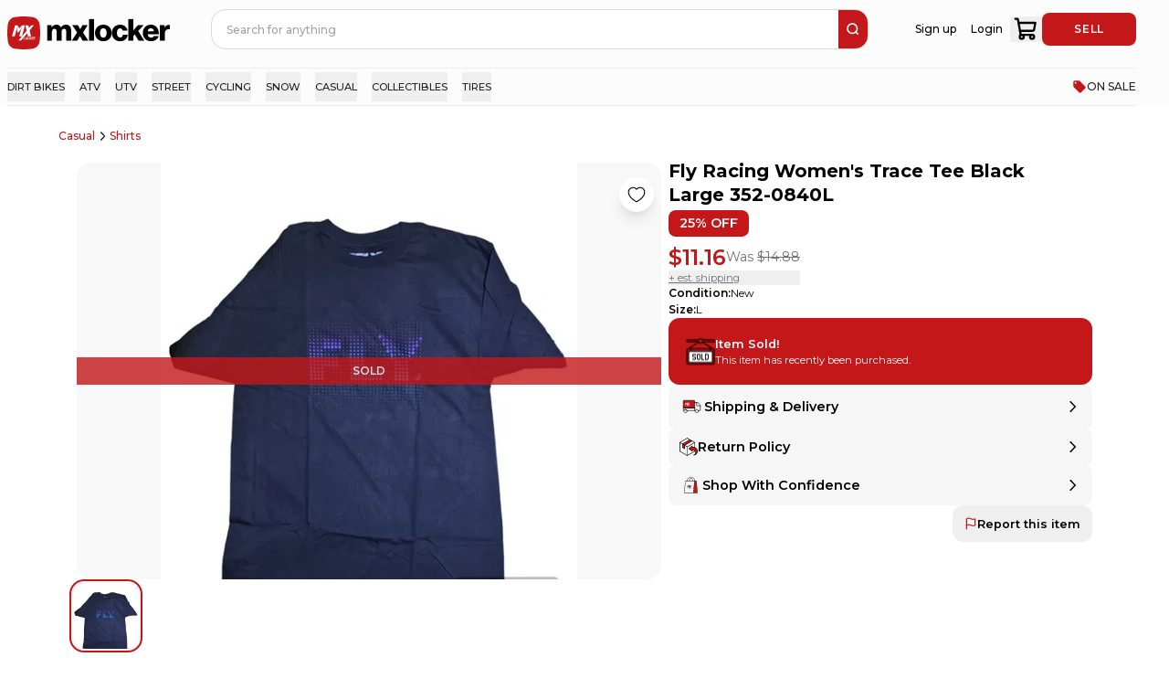

--- FILE ---
content_type: application/javascript; charset=UTF-8
request_url: https://mxlocker.com/_next/static/chunks/9992527b5a081856.js
body_size: 46854
content:
(globalThis.TURBOPACK||(globalThis.TURBOPACK=[])).push(["object"==typeof document?document.currentScript:void 0,363067,135605,71571,t=>{"use strict";let e,i,s="generated",o="pointerleave",a="pointermove",n="touchend",r="tsParticles - Error",l="random",c=2*Math.PI,h="true",d="false",u="canvas",p=0;function f(t){return"boolean"==typeof t}function v(t){return"string"==typeof t}function y(t){return"number"==typeof t}function m(t){return"object"==typeof t&&null!==t}function g(t){return Array.isArray(t)}function b(t){return null==t}(eY=ih||(ih={})).bottom="bottom",eY.bottomLeft="bottom-left",eY.bottomRight="bottom-right",eY.left="left",eY.none="none",eY.right="right",eY.top="top",eY.topLeft="top-left",eY.topRight="top-right",eY.outside="outside",eY.inside="inside";class w{constructor(t,e,i){if(this._updateFromAngle=(t,e)=>{this.x=Math.cos(t)*e,this.y=Math.sin(t)*e},!y(t)&&t)this.x=t.x,this.y=t.y,this.z=t.z?t.z:0;else if(void 0!==t&&void 0!==e)this.x=t,this.y=e,this.z=i??0;else throw Error(`${r} Vector3d not initialized correctly`)}static get origin(){return w.create(0,0,0)}get angle(){return Math.atan2(this.y,this.x)}set angle(t){this._updateFromAngle(t,this.length)}get length(){return Math.sqrt(this.getLengthSq())}set length(t){this._updateFromAngle(this.angle,t)}static clone(t){return w.create(t.x,t.y,t.z)}static create(t,e,i){return new w(t,e,i)}add(t){return w.create(this.x+t.x,this.y+t.y,this.z+t.z)}addTo(t){this.x+=t.x,this.y+=t.y,this.z+=t.z}copy(){return w.clone(this)}distanceTo(t){return this.sub(t).length}distanceToSq(t){return this.sub(t).getLengthSq()}div(t){return w.create(this.x/t,this.y/t,this.z/t)}divTo(t){this.x/=t,this.y/=t,this.z/=t}getLengthSq(){return this.x**2+this.y**2}mult(t){return w.create(this.x*t,this.y*t,this.z*t)}multTo(t){this.x*=t,this.y*=t,this.z*=t}normalize(){let t=this.length;0!=t&&this.multTo(1/t)}rotate(t){return w.create(this.x*Math.cos(t)-this.y*Math.sin(t),this.x*Math.sin(t)+this.y*Math.cos(t),0)}setTo(t){this.x=t.x,this.y=t.y,this.z=t.z?t.z:0}sub(t){return w.create(this.x-t.x,this.y-t.y,this.z-t.z)}subFrom(t){this.x-=t.x,this.y-=t.y,this.z-=t.z}}class _ extends w{constructor(t,e){super(t,e,0)}static get origin(){return _.create(0,0)}static clone(t){return _.create(t.x,t.y)}static create(t,e){return new _(t,e)}}let x=Math.random;function k(){return z(x(),0,1-Number.EPSILON)}function z(t,e,i){return Math.min(Math.max(t,e),i)}function P(t,e,i,s){return Math.floor((t*i+e*s)/(i+s))}function C(t){let e=S(t),i=O(t);return e===i&&(i=0),k()*(e-i)+i}function M(t){return y(t)?t:C(t)}function O(t){return y(t)?t:t.min}function S(t){return y(t)?t:t.max}function D(t,e){if(t===e||void 0===e&&y(t))return t;let i=O(t),s=S(t);return void 0!==e?{min:Math.min(i,e),max:Math.max(s,e)}:D(i,s)}function T(t,e){let i=t.x-e.x,s=t.y-e.y;return{dx:i,dy:s,distance:Math.sqrt(i**2+s**2)}}function E(t,e){return T(t,e).distance}function R(t){return t*Math.PI/180}function I(t,e,i,s){return _.create(t.x*(i-s)/(i+s)+2*e.x*s/(i+s),t.y)}function L(t){return{x:(t.position?.x??100*k())*t.size.width/100,y:(t.position?.y??100*k())*t.size.height/100}}function F(t){let e={x:t.position?.x!==void 0?M(t.position.x):void 0,y:t.position?.y!==void 0?M(t.position.y):void 0};return L({size:t.size,position:e})}function B(t){return t?t.endsWith("%")?parseFloat(t)/100:parseFloat(t):1}(eZ=id||(id={})).auto="auto",eZ.increase="increase",eZ.decrease="decrease",eZ.random="random",(eK=iu||(iu={})).increasing="increasing",eK.decreasing="decreasing",(eJ=ip||(ip={})).none="none",eJ.max="max",eJ.min="min",(e0=iv||(iv={})).bottom="bottom",e0.left="left",e0.right="right",e0.top="top",(e1=iy||(iy={})).precise="precise",e1.percent="percent",(e2=im||(im={})).max="max",e2.min="min",e2.random="random";let A={debug:console.debug,error:console.error,info:console.info,log:console.log,verbose:console.log,warning:console.warn};function q(t){let e={bounced:!1},{pSide:i,pOtherSide:s,rectSide:o,rectOtherSide:a,velocity:n,factor:r}=t;return s.min<a.min||s.min>a.max||s.max<a.min||s.max>a.max||(i.max>=o.min&&i.max<=(o.max+o.min)*.5&&n>0||i.min<=o.max&&i.min>(o.max+o.min)*.5&&n<0)&&(e.velocity=-(n*r),e.bounced=!0),e}function V(){return"undefined"==typeof window||!window||void 0===window.document||!window.document}function U(t){if(!V()&&"undefined"!=typeof matchMedia)return matchMedia(t)}function H(t,e){return t===e||g(e)&&e.indexOf(t)>-1}async function $(t,e){try{await document.fonts.load(`${e??"400"} 36px '${t??"Verdana"}'`)}catch{}}function W(t){return Math.floor(k()*t.length)}function G(t,e,i=!0){return t[void 0!==e&&i?e%t.length:W(t)]}function j(t,e,i,s,o){var a,n,r,l;let c;return a=N(t,s??0),n=e,r=i,c=!0,(l=o)&&l!==iv.bottom||(c=a.top<n.height+r.x),c&&(!l||l===iv.left)&&(c=a.right>r.x),c&&(!l||l===iv.right)&&(c=a.left<n.width+r.y),c&&(!l||l===iv.top)&&(c=a.bottom>r.y),c}function N(t,e){return{bottom:t.y+e,left:t.x-e,right:t.x+e,top:t.y-e}}function Q(t,...e){for(let i of e){if(null==i)continue;if(!m(i)){t=i;continue}let e=Array.isArray(i);for(let s in e&&(m(t)||!t||!Array.isArray(t))?t=[]:!e&&(m(t)||!t||Array.isArray(t))&&(t={}),i){if("__proto__"===s)continue;let e=i[s],o=t;o[s]=m(e)&&Array.isArray(e)?e.map(t=>Q(o[s],t)):Q(o[s],e)}}return t}function X(t,e){return!!ti(e,e=>e.enable&&H(t,e.mode))}function Y(t,e,i){tt(e,e=>{var s,o;let a=e.mode;e.enable&&H(t,a)&&(s=e,o=i,tt(s.selectors,t=>{o(t,s)}))})}function Z(t,e){if(e&&t)return ti(t,t=>{let i;return g(i=tt(t.selectors,t=>e.matches(t)))?i.some(t=>t):i})}function K(t){return{position:t.getPosition(),radius:t.getRadius(),mass:t.getMass(),velocity:t.velocity,factor:_.create(M(t.options.bounce.horizontal.value),M(t.options.bounce.vertical.value))}}function J(t,e){let{x:i,y:s}=t.velocity.sub(e.velocity),[o,a]=[t.position,e.position],{dx:n,dy:r}=T(a,o);if(i*n+s*r<0)return;let l=-Math.atan2(r,n),c=t.mass,h=e.mass,d=t.velocity.rotate(l),u=e.velocity.rotate(l),p=I(d,u,c,h),f=I(u,d,c,h),v=p.rotate(-l),y=f.rotate(-l);t.velocity.x=v.x*t.factor.x,t.velocity.y=v.y*t.factor.y,e.velocity.x=y.x*e.factor.x,e.velocity.y=y.y*e.factor.y}function tt(t,e){return g(t)?t.map((t,i)=>e(t,i)):e(t,0)}function te(t,e,i){return g(t)?G(t,e,i):t}function ti(t,e){return g(t)?t.find((t,i)=>e(t,i)):e(t,0)?t:void 0}function ts(t,e){let i=t.value,s=t.animation,o={delayTime:1e3*M(s.delay),enable:s.enable,value:M(t.value)*e,max:S(i)*e,min:O(i)*e,loops:0,maxLoops:M(s.count),time:0};if(s.enable){switch(o.decay=1-M(s.decay),s.mode){case id.increase:o.status=iu.increasing;break;case id.decrease:o.status=iu.decreasing;break;case id.random:o.status=k()>=.5?iu.increasing:iu.decreasing}let t=s.mode===id.auto;switch(s.startValue){case im.min:o.value=o.min,t&&(o.status=iu.increasing);break;case im.max:o.value=o.max,t&&(o.status=iu.decreasing);break;case im.random:default:o.value=C(o),t&&(o.status=k()>=.5?iu.increasing:iu.decreasing)}}return o.initialValue=o.value,o}function to(t,e){if(t.mode!==iy.percent){let{mode:e,...i}=t;return i}return"x"in t?{x:t.x/100*e.width,y:t.y/100*e.height}:{width:t.width/100*e.width,height:t.height/100*e.height}}function ta(t,e,i,s,o){if(t.destroyed||!e||!e.enable||(e.maxLoops??0)>0&&(e.loops??0)>(e.maxLoops??0))return;let a=(e.velocity??0)*o.factor,n=e.min,r=e.max,l=e.decay??1;if(e.time||(e.time=0),(e.delayTime??0)>0&&e.time<(e.delayTime??0)&&(e.time+=o.value),!((e.delayTime??0)>0)||!(e.time<(e.delayTime??0))){switch(e.status){case iu.increasing:e.value>=r?(i?e.status=iu.decreasing:e.value-=r,e.loops||(e.loops=0),e.loops++):e.value+=a;break;case iu.decreasing:e.value<=n?(i?e.status=iu.increasing:e.value+=r,e.loops||(e.loops=0),e.loops++):e.value-=a}e.velocity&&1!==l&&(e.velocity*=l);var c=e.value;switch(s){case ip.max:c>=r&&t.destroy();break;case ip.min:c<=n&&t.destroy()}t.destroyed||(e.value=z(e.value,n,r))}}let tn=(e3=function(t){let e=document.createElement("div").style,i={width:"100%",height:"100%",margin:"0",padding:"0",borderWidth:"0",position:"fixed",zIndex:t.toString(10),"z-index":t.toString(10),top:"0",left:"0"};for(let t in i){let s=i[t];e.setProperty(t,s)}return e},e=new Map,(...t)=>{let i=JSON.stringify(t);if(e.has(i))return e.get(i);let s=e3(...t);return e.set(i,s),s});function tr(t,e,i,s=!0){if(!e)return;let o=v(e)?{value:e}:e;if(v(o.value))return function t(e,i,s,o=!0){if(!i)return;let a=v(i)?{value:i}:i;if(v(a.value))return a.value===l?td():function(t,e){if(e){for(let i of t.colorManagers.values())if(e.startsWith(i.stringPrefix))return i.parseString(e)}}(e,a.value);if(g(a.value))return t(e,{value:G(a.value,s,o)});for(let t of e.colorManagers.values()){let e=t.handleColor(a);if(e)return e}}(t,o.value,i,s);if(g(o.value))return tr(t,{value:G(o.value,i,s)});for(let e of t.colorManagers.values()){let t=e.handleRangeColor(o);if(t)return t}}function tl(t,e,i,s=!0){let o=tr(t,e,i,s);return o?tc(o):void 0}function tc(t){let e=t.r/255,i=t.g/255,s=t.b/255,o=Math.max(e,i,s),a=Math.min(e,i,s),n={h:0,l:(o+a)*.5,s:0};return o!==a&&(n.s=n.l<.5?(o-a)/(o+a):(o-a)/(2-o-a),n.h=e===o?(i-s)/(o-a):n.h=i===o?2+(s-e)/(o-a):4+(e-i)/(o-a)),n.l*=100,n.s*=100,n.h*=60,n.h<0&&(n.h+=360),n.h>=360&&(n.h-=360),n}function th(t){let e=(t.h%360+360)%360,i=Math.max(0,Math.min(100,t.s)),s=Math.max(0,Math.min(100,t.l)),o=e/360,a=i/100,n=s/100;if(0===i){let t=Math.round(255*n);return{r:t,g:t,b:t}}let r=(t,e,i)=>(i<0&&i++,i>1&&i--,6*i<1)?t+(e-t)*6*i:2*i<1?e:3*i<2?t+(e-t)*(2/3-i)*6:t,l=n<.5?n*(1+a):n+a-n*a,c=2*n-l;return{r:Math.round(Math.min(255,255*r(c,l,o+.3333333333333333))),g:Math.round(Math.min(255,255*r(c,l,o))),b:Math.round(Math.min(255,255*r(c,l,o-.3333333333333333)))}}function td(t){let e=t??0;return{b:Math.floor(C(D(e,256))),g:Math.floor(C(D(e,256))),r:Math.floor(C(D(e,256)))}}function tu(t,e){return`rgba(${t.r}, ${t.g}, ${t.b}, ${e??1})`}function tp(t,e){return`hsla(${t.h}, ${t.s}%, ${t.l}%, ${e??1})`}function tf(t,e,i,s){let o=t,a=e;return void 0===o.r&&(o=th(t)),void 0===a.r&&(a=th(e)),{b:P(o.b,a.b,i,s),g:P(o.g,a.g,i,s),r:P(o.r,a.r,i,s)}}function tv(t,e,i){if(i===l)return td();if("mid"!==i)return i;{let i=t.getFillColor()??t.getStrokeColor(),s=e?.getFillColor()??e?.getStrokeColor();if(i&&s&&e)return tf(i,s,t.getRadius(),e.getRadius());{let t=i??s;if(t)return th(t)}}}function ty(t,e,i,s){let o=v(e)?e:e.value;return o===l?s?tr(t,{value:o}):i?l:"mid":"mid"===o?"mid":tr(t,{value:o})}function tm(t){return void 0!==t?{h:t.h.value,s:t.s.value,l:t.l.value}:void 0}function tg(t,e,i){let s={h:{enable:!1,value:t.h},s:{enable:!1,value:t.s},l:{enable:!1,value:t.l}};return e&&(tb(s.h,e.h,i),tb(s.s,e.s,i),tb(s.l,e.l,i)),s}function tb(t,e,i){t.enable=e.enable,t.enable?(t.velocity=M(e.speed)/100*i,t.decay=1-M(e.decay),t.status=iu.increasing,t.loops=0,t.maxLoops=M(e.count),t.time=0,t.delayTime=1e3*M(e.delay),e.sync||(t.velocity*=k(),t.value*=k()),t.initialValue=t.value,t.offset=D(e.offset)):t.velocity=0}function tw(t,e,i,s){if(!t||!t.enable||(t.maxLoops??0)>0&&(t.loops??0)>(t.maxLoops??0)||(t.time||(t.time=0),(t.delayTime??0)>0&&t.time<(t.delayTime??0)&&(t.time+=s.value),(t.delayTime??0)>0&&t.time<(t.delayTime??0)))return;let o=t.offset?C(t.offset):0,a=(t.velocity??0)*s.factor+3.6*o,n=t.decay??1,r=S(e),l=O(e);i&&t.status!==iu.increasing?(t.value-=a,t.value<0&&(t.loops||(t.loops=0),t.loops++,t.status=iu.increasing)):(t.value+=a,t.value>r&&(t.loops||(t.loops=0),t.loops++,i?t.status=iu.decreasing:t.value-=r)),t.velocity&&1!==n&&(t.velocity*=n),t.value=z(t.value,l,r)}function t_(t,e){if(!t)return;let{h:i,s,l:o}=t;i&&tw(i,{min:0,max:360},!1,e),s&&tw(s,{min:0,max:100},!0,e),o&&tw(o,{min:0,max:100},!0,e)}function tx(t,e,i){t.beginPath(),t.moveTo(e.x,e.y),t.lineTo(i.x,i.y),t.closePath()}function tk(t,e){t.clearRect(0,0,e.width,e.height)}function tz(t,e,i=!1){if(!e||!t)return;let s=t.style;if(!s)return;let o=new Set;for(let t in s)Object.prototype.hasOwnProperty.call(s,t)&&o.add(s[t]);for(let t in e)Object.prototype.hasOwnProperty.call(e,t)&&o.add(e[t]);for(let t of o){let o=e.getPropertyValue(t);o?s.setProperty(t,o,i?"important":""):s.removeProperty(t)}}(e5=ig||(ig={})).darken="darken",e5.enlighten="enlighten";class tP{constructor(t,e){this.container=t,this._applyPostDrawUpdaters=t=>{for(let e of this._postDrawUpdaters)e.afterDraw?.(t)},this._applyPreDrawUpdaters=(t,e,i,s,o,a)=>{for(let n of this._preDrawUpdaters){if(n.getColorStyles){let{fill:a,stroke:r}=n.getColorStyles(e,t,i,s);a&&(o.fill=a),r&&(o.stroke=r)}if(n.getTransformValues){let t=n.getTransformValues(e);for(let e in t)!function(t,e,i){let s=e[i];void 0!==s&&(t[i]=(t[i]??1)*s)}(a,t,e)}n.beforeDraw?.(e)}},this._applyResizePlugins=()=>{for(let t of this._resizePlugins)t.resize?.()},this._getPluginParticleColors=t=>{let e,i;for(let s of this._colorPlugins)if(!e&&s.particleFillColor&&(e=tl(this._engine,s.particleFillColor(t))),!i&&s.particleStrokeColor&&(i=tl(this._engine,s.particleStrokeColor(t))),e&&i)break;return[e,i]},this._initCover=async()=>{let t=this.container.actualOptions.backgroundMask.cover,e=t.color;if(e){let i=tr(this._engine,e);if(i){let e={...i,a:t.opacity};this._coverColorStyle=tu(e,e.a)}}else await new Promise((e,i)=>{if(!t.image)return;let s=document.createElement("img");s.addEventListener("load",()=>{this._coverImage={image:s,opacity:t.opacity},e()}),s.addEventListener("error",t=>{i(t.error)}),s.src=t.image})},this._initStyle=()=>{let t=this.element,e=this.container.actualOptions;if(t)for(let i in this._fullScreen?this._setFullScreenStyle():this._resetOriginalStyle(),e.style){if(!i||!e.style||!Object.prototype.hasOwnProperty.call(e.style,i))continue;let s=e.style[i];s&&t.style.setProperty(i,s,"important")}},this._initTrail=async()=>{let t=this.container.actualOptions.particles.move.trail,e=t.fill;if(!t.enable)return;let i=1/t.length;if(e.color){let t=tr(this._engine,e.color);if(!t)return;this._trailFill={color:{...t},opacity:i}}else await new Promise((t,s)=>{if(!e.image)return;let o=document.createElement("img");o.addEventListener("load",()=>{this._trailFill={image:o,opacity:i},t()}),o.addEventListener("error",t=>{s(t.error)}),o.src=e.image})},this._paintBase=t=>{this.draw(e=>{var i;return i=this.size,void(e.fillStyle=t??"rgba(0,0,0,0)",e.fillRect(0,0,i.width,i.height))})},this._paintImage=(t,e)=>{this.draw(i=>{var s;return s=this.size,void(t&&(i.globalAlpha=e,i.drawImage(t,0,0,s.width,s.height),i.globalAlpha=1))})},this._repairStyle=()=>{let t=this.element;if(!t)return;this._safeMutationObserver(t=>t.disconnect()),this._initStyle(),this.initBackground();let e=this._pointerEvents;t.style.pointerEvents=e,t.setAttribute("pointer-events",e),this._safeMutationObserver(e=>{t&&t instanceof Node&&e.observe(t,{attributes:!0})})},this._resetOriginalStyle=()=>{let t=this.element,e=this._originalStyle;t&&e&&tz(t,e,!0)},this._safeMutationObserver=t=>{this._mutationObserver&&t(this._mutationObserver)},this._setFullScreenStyle=()=>{let t=this.element;t&&tz(t,tn(this.container.actualOptions.fullScreen.zIndex),!0)},this._engine=e,this._standardSize={height:0,width:0};const i=t.retina.pixelRatio,s=this._standardSize;this.size={height:s.height*i,width:s.width*i},this._context=null,this._generated=!1,this._preDrawUpdaters=[],this._postDrawUpdaters=[],this._resizePlugins=[],this._colorPlugins=[],this._pointerEvents="none"}get _fullScreen(){return this.container.actualOptions.fullScreen.enable}clear(){let t=this.container.actualOptions,e=t.particles.move.trail,i=this._trailFill;t.backgroundMask.enable?this.paint():e.enable&&e.length>0&&i?i.color?this._paintBase(tu(i.color,i.opacity)):i.image&&this._paintImage(i.image,i.opacity):t.clear&&this.draw(t=>{tk(t,this.size)})}destroy(){if(this.stop(),this._generated){let t=this.element;t?.remove(),this.element=void 0}else this._resetOriginalStyle();this._preDrawUpdaters=[],this._postDrawUpdaters=[],this._resizePlugins=[],this._colorPlugins=[]}draw(t){let e=this._context;if(e)return t(e)}drawAsync(t){let e=this._context;if(e)return t(e)}drawParticle(t,e){if(t.spawning||t.destroyed)return;let i=t.getRadius();if(i<=0)return;let s=t.getFillColor(),o=t.getStrokeColor()??s,[a,n]=this._getPluginParticleColors(t);a||(a=s),n||(n=o),(a||n)&&this.draw(s=>{let o=this.container,r=o.actualOptions,l=t.options.zIndex,c=1-t.zIndexFactor,h=c**l.opacityRate,d=t.bubble.opacity??t.opacity?.value??1,u=t.strokeOpacity??d,p=d*h,f={},v={fill:a?tp(a,p):void 0};v.stroke=n?tp(n,u*h):v.fill,this._applyPreDrawUpdaters(s,t,i,p,v,f),function(t){let{container:e,context:i,particle:s,delta:o,colorStyles:a,backgroundMask:n,composite:r,radius:l,opacity:c,shadow:h,transform:d}=t,u=s.getPosition(),p=s.rotation+(s.pathRotation?s.velocity.angle:0),f={sin:Math.sin(p),cos:Math.cos(p)},v=!!p,y={a:f.cos*(d.a??1),b:v?f.sin*(d.b??1):d.b??0,c:v?-f.sin*(d.c??1):d.c??0,d:f.cos*(d.d??1)};i.setTransform(y.a,y.b,y.c,y.d,u.x,u.y),n&&(i.globalCompositeOperation=r);let m=s.shadowColor;h.enable&&m&&(i.shadowBlur=h.blur,i.shadowColor=tu(m),i.shadowOffsetX=h.offset.x,i.shadowOffsetY=h.offset.y),a.fill&&(i.fillStyle=a.fill);let g=s.strokeWidth??0;i.lineWidth=g,a.stroke&&(i.strokeStyle=a.stroke);let b={container:e,context:i,particle:s,radius:l,opacity:c,delta:o,transformData:y,strokeWidth:g};(function(t){let{container:e,context:i,particle:s,radius:o,opacity:a,delta:n,strokeWidth:r,transformData:l}=t;if(!s.shape)return;let c=e.shapeDrawers.get(s.shape);c&&(i.beginPath(),c.draw({context:i,particle:s,radius:o,opacity:a,delta:n,pixelRatio:e.retina.pixelRatio,transformData:{...l}}),s.shapeClose&&i.closePath(),r>0&&i.stroke(),s.shapeFill&&i.fill())})(b),function(t){let{container:e,context:i,particle:s,radius:o,opacity:a,delta:n,transformData:r}=t;if(!s.shape)return;let l=e.shapeDrawers.get(s.shape);l?.afterDraw&&l.afterDraw({context:i,particle:s,radius:o,opacity:a,delta:n,pixelRatio:e.retina.pixelRatio,transformData:{...r}})}(b),function(t){let{container:e,context:i,particle:s,radius:o,opacity:a,delta:n,transformData:r}=t;if(!s.effect)return;let l=e.effectDrawers.get(s.effect);l&&l.draw({context:i,particle:s,radius:o,opacity:a,delta:n,pixelRatio:e.retina.pixelRatio,transformData:{...r}})}(b),i.globalCompositeOperation="source-over",i.resetTransform()}({container:o,context:s,particle:t,delta:e,colorStyles:v,backgroundMask:r.backgroundMask.enable,composite:r.backgroundMask.composite,radius:i*c**l.sizeRate,opacity:p,shadow:t.options.shadow,transform:f}),this._applyPostDrawUpdaters(t)})}drawParticlePlugin(t,e,i){this.draw(s=>{t.drawParticle&&t.drawParticle(s,e,i)})}drawPlugin(t,e){this.draw(i=>{t.draw&&t.draw(i,e)})}async init(){this._safeMutationObserver(t=>t.disconnect()),this._mutationObserver=function(t){if(!V()&&"undefined"!=typeof MutationObserver)return new MutationObserver(t)}(t=>{for(let e of t)"attributes"===e.type&&"style"===e.attributeName&&this._repairStyle()}),this.resize(),this._initStyle(),await this._initCover();try{await this._initTrail()}catch(t){A.error(t)}this.initBackground(),this._safeMutationObserver(t=>{this.element&&this.element instanceof Node&&t.observe(this.element,{attributes:!0})}),this.initUpdaters(),this.initPlugins(),this.paint()}initBackground(){let t=this.container.actualOptions.background,e=this.element;if(!e)return;let i=e.style;if(i){if(t.color){let e=tr(this._engine,t.color);i.backgroundColor=e?tu(e,t.opacity):""}else i.backgroundColor="";i.backgroundImage=t.image||"",i.backgroundPosition=t.position||"",i.backgroundRepeat=t.repeat||"",i.backgroundSize=t.size||""}}initPlugins(){for(let t of(this._resizePlugins=[],this.container.plugins.values()))t.resize&&this._resizePlugins.push(t),(t.particleFillColor??t.particleStrokeColor)&&this._colorPlugins.push(t)}initUpdaters(){for(let t of(this._preDrawUpdaters=[],this._postDrawUpdaters=[],this.container.particles.updaters))t.afterDraw&&this._postDrawUpdaters.push(t),(t.getColorStyles??t.getTransformValues??t.beforeDraw)&&this._preDrawUpdaters.push(t)}loadCanvas(t){this._generated&&this.element&&this.element.remove(),this._generated=t.dataset&&s in t.dataset?"true"===t.dataset[s]:this._generated,this.element=t,this.element.ariaHidden="true",this._originalStyle=function(t){let e=document.createElement("div").style;if(!t)return e;for(let i in t){let s=t[i];if(!Object.prototype.hasOwnProperty.call(t,i)||b(s))continue;let o=t.getPropertyValue?.(s);if(!o)continue;let a=t.getPropertyPriority?.(s);a?e.setProperty?.(s,o,a):e.setProperty?.(s,o)}return e}(this.element.style);let e=this._standardSize;e.height=t.offsetHeight,e.width=t.offsetWidth;let i=this.container.retina.pixelRatio,o=this.size;t.height=o.height=e.height*i,t.width=o.width=e.width*i,this._context=this.element.getContext("2d"),this._safeMutationObserver(t=>t.disconnect()),this.container.retina.init(),this.initBackground(),this._safeMutationObserver(t=>{this.element&&this.element instanceof Node&&t.observe(this.element,{attributes:!0})})}paint(){let t=this.container.actualOptions;this.draw(e=>{t.backgroundMask.enable&&t.backgroundMask.cover?(tk(e,this.size),this._coverImage?this._paintImage(this._coverImage.image,this._coverImage.opacity):this._coverColorStyle?this._paintBase(this._coverColorStyle):this._paintBase()):this._paintBase()})}resize(){if(!this.element)return!1;let t=this.container,e=t.canvas._standardSize,i={width:this.element.offsetWidth,height:this.element.offsetHeight},s=t.retina.pixelRatio,o={width:i.width*s,height:i.height*s};if(i.height===e.height&&i.width===e.width&&o.height===this.element.height&&o.width===this.element.width)return!1;let a={...e};e.height=i.height,e.width=i.width;let n=this.size;return this.element.width=n.width=o.width,this.element.height=n.height=o.height,this.container.started&&t.particles.setResizeFactor({width:e.width/a.width,height:e.height/a.height}),!0}setPointerEvents(t){this.element&&(this._pointerEvents=t,this._repairStyle())}stop(){this._safeMutationObserver(t=>t.disconnect()),this._mutationObserver=void 0,this.draw(t=>tk(t,this.size))}async windowResize(){if(!this.element||!this.resize())return;let t=this.container,e=t.updateActualOptions();t.particles.setDensity(),this._applyResizePlugins(),e&&await t.refresh()}}function tC(t,e,i,s,o){if(s){let s={passive:!0};f(o)?s.capture=o:void 0!==o&&(s=o),t.addEventListener(e,i,s)}else t.removeEventListener(e,i,o)}(e9=ib||(ib={})).canvas="canvas",e9.parent="parent",e9.window="window";class tM{constructor(t){this.container=t,this._doMouseTouchClick=t=>{let e=this.container,i=e.actualOptions;if(this._canPush){let t=e.interactivity.mouse,s=t.position;if(!s)return;t.clickPosition={...s},t.clickTime=new Date().getTime(),tt(i.interactivity.events.onClick.mode,t=>this.container.handleClickMode(t))}"touchend"===t.type&&setTimeout(()=>this._mouseTouchFinish(),500)},this._handleThemeChange=t=>{let e=this.container,i=e.options,s=i.defaultThemes,o=t.matches?s.dark:s.light,a=i.themes.find(t=>t.name===o);a?.default.auto&&e.loadTheme(o)},this._handleVisibilityChange=()=>{let t=this.container,e=t.actualOptions;this._mouseTouchFinish(),e.pauseOnBlur&&(document?.hidden?(t.pageHidden=!0,t.pause()):(t.pageHidden=!1,t.animationStatus?t.play(!0):t.draw(!0)))},this._handleWindowResize=()=>{this._resizeTimeout&&(clearTimeout(this._resizeTimeout),delete this._resizeTimeout);let t=async()=>{let t=this.container.canvas;await t?.windowResize()};this._resizeTimeout=setTimeout(()=>void t(),1e3*this.container.actualOptions.interactivity.events.resize.delay)},this._manageInteractivityListeners=(t,e)=>{let i=this._handlers,s=this.container,o=s.actualOptions,r=s.interactivity.element;if(!r)return;let l=s.canvas;l.setPointerEvents(r===l.element?"initial":"none"),(o.interactivity.events.onHover.enable||o.interactivity.events.onClick.enable)&&(tC(r,a,i.mouseMove,e),tC(r,"touchstart",i.touchStart,e),tC(r,"touchmove",i.touchMove,e),o.interactivity.events.onClick.enable?(tC(r,n,i.touchEndClick,e),tC(r,"pointerup",i.mouseUp,e),tC(r,"pointerdown",i.mouseDown,e)):tC(r,n,i.touchEnd,e),tC(r,t,i.mouseLeave,e),tC(r,"touchcancel",i.touchCancel,e))},this._manageListeners=t=>{let e=this._handlers,i=this.container,s=i.actualOptions.interactivity.detectsOn,a=i.canvas.element,n=o;s===ib.window?(i.interactivity.element=window,n="pointerout"):s===ib.parent&&a?i.interactivity.element=a.parentElement??a.parentNode:i.interactivity.element=a,this._manageMediaMatch(t),this._manageResize(t),this._manageInteractivityListeners(n,t),document&&tC(document,"visibilitychange",e.visibilityChange,t,!1)},this._manageMediaMatch=t=>{let e=this._handlers,i=U("(prefers-color-scheme: dark)");i&&(void 0!==i.addEventListener?tC(i,"change",e.themeChange,t):void 0!==i.addListener&&(t?i.addListener(e.oldThemeChange):i.removeListener(e.oldThemeChange)))},this._manageResize=t=>{let e=this._handlers,i=this.container;if(!i.actualOptions.interactivity.events.resize)return;if("undefined"==typeof ResizeObserver)return void tC(window,"resize",e.resize,t);let s=i.canvas.element;this._resizeObserver&&!t?(s&&this._resizeObserver.unobserve(s),this._resizeObserver.disconnect(),delete this._resizeObserver):!this._resizeObserver&&t&&s&&(this._resizeObserver=new ResizeObserver(t=>{t.find(t=>t.target===s)&&this._handleWindowResize()}),this._resizeObserver.observe(s))},this._mouseDown=()=>{let{interactivity:t}=this.container;if(!t)return;let{mouse:e}=t;e.clicking=!0,e.downPosition=e.position},this._mouseTouchClick=t=>{let e=this.container,i=e.actualOptions,{mouse:s}=e.interactivity;s.inside=!0;let o=!1,a=s.position;if(a&&i.interactivity.events.onClick.enable){for(let t of e.plugins.values())if(t.clickPositionValid&&(o=t.clickPositionValid(a)))break;o||this._doMouseTouchClick(t),s.clicking=!1}},this._mouseTouchFinish=()=>{let t=this.container.interactivity;if(!t)return;let e=t.mouse;delete e.position,delete e.clickPosition,delete e.downPosition,t.status=o,e.inside=!1,e.clicking=!1},this._mouseTouchMove=t=>{let e,i=this.container,s=i.actualOptions,o=i.interactivity,n=i.canvas.element;if(!o?.element)return;if(o.mouse.inside=!0,t.type.startsWith("pointer"))if(this._canPush=!0,o.element===window){if(n){let i=n.getBoundingClientRect();e={x:t.clientX-i.left,y:t.clientY-i.top}}}else if(s.interactivity.detectsOn===ib.parent){let i=t.target,s=t.currentTarget;if(i&&s&&n){let o=i.getBoundingClientRect(),a=s.getBoundingClientRect(),r=n.getBoundingClientRect();e={x:t.offsetX+2*o.left-(a.left+r.left),y:t.offsetY+2*o.top-(a.top+r.top)}}else e={x:t.offsetX??t.clientX,y:t.offsetY??t.clientY}}else t.target===n&&(e={x:t.offsetX??t.clientX,y:t.offsetY??t.clientY});else if(this._canPush="touchmove"!==t.type,n){let i=t.touches[t.touches.length-1],s=n.getBoundingClientRect();e={x:i.clientX-(s.left??0),y:i.clientY-(s.top??0)}}let r=i.retina.pixelRatio;e&&(e.x*=r,e.y*=r),o.mouse.position=e,o.status=a},this._touchEnd=t=>{for(let e of Array.from(t.changedTouches))this._touches.delete(e.identifier);this._mouseTouchFinish()},this._touchEndClick=t=>{for(let e of Array.from(t.changedTouches))this._touches.delete(e.identifier);this._mouseTouchClick(t)},this._touchStart=t=>{for(let e of Array.from(t.changedTouches))this._touches.set(e.identifier,performance.now());this._mouseTouchMove(t)},this._canPush=!0,this._touches=new Map,this._handlers={mouseDown:()=>this._mouseDown(),mouseLeave:()=>this._mouseTouchFinish(),mouseMove:t=>this._mouseTouchMove(t),mouseUp:t=>this._mouseTouchClick(t),touchStart:t=>this._touchStart(t),touchMove:t=>this._mouseTouchMove(t),touchEnd:t=>this._touchEnd(t),touchCancel:t=>this._touchEnd(t),touchEndClick:t=>this._touchEndClick(t),visibilityChange:()=>this._handleVisibilityChange(),themeChange:t=>this._handleThemeChange(t),oldThemeChange:t=>this._handleThemeChange(t),resize:()=>{this._handleWindowResize()}}}addListeners(){this._manageListeners(!0)}removeListeners(){this._manageListeners(!1)}}(e6=iw||(iw={})).configAdded="configAdded",e6.containerInit="containerInit",e6.particlesSetup="particlesSetup",e6.containerStarted="containerStarted",e6.containerStopped="containerStopped",e6.containerDestroyed="containerDestroyed",e6.containerPaused="containerPaused",e6.containerPlay="containerPlay",e6.containerBuilt="containerBuilt",e6.particleAdded="particleAdded",e6.particleDestroyed="particleDestroyed",e6.particleRemoved="particleRemoved";class tO{constructor(){this.value=""}static create(t,e){let i=new tO;return i.load(t),void 0!==e&&(v(e)||g(e)?i.load({value:e}):i.load(e)),i}load(t){!b(t)&&(b(t.value)||(this.value=t.value))}}class tS{constructor(){this.color=new tO,this.color.value="",this.image="",this.position="",this.repeat="",this.size="",this.opacity=1}load(t){b(t)||(void 0!==t.color&&(this.color=tO.create(this.color,t.color)),void 0!==t.image&&(this.image=t.image),void 0!==t.position&&(this.position=t.position),void 0!==t.repeat&&(this.repeat=t.repeat),void 0!==t.size&&(this.size=t.size),void 0!==t.opacity&&(this.opacity=t.opacity))}}class tD{constructor(){this.opacity=1}load(t){b(t)||(void 0!==t.color&&(this.color=tO.create(this.color,t.color)),void 0!==t.image&&(this.image=t.image),void 0!==t.opacity&&(this.opacity=t.opacity))}}class tT{constructor(){this.composite="destination-out",this.cover=new tD,this.enable=!1}load(t){if(!b(t)){if(void 0!==t.composite&&(this.composite=t.composite),void 0!==t.cover){let e=t.cover,i=v(t.cover)?{color:t.cover}:t.cover;this.cover.load(void 0!==e.color||void 0!==e.image?e:{color:i})}void 0!==t.enable&&(this.enable=t.enable)}}}class tE{constructor(){this.enable=!0,this.zIndex=0}load(t){b(t)||(void 0!==t.enable&&(this.enable=t.enable),void 0!==t.zIndex&&(this.zIndex=t.zIndex))}}class tR{constructor(){this.enable=!1,this.mode=[]}load(t){b(t)||(void 0!==t.enable&&(this.enable=t.enable),void 0!==t.mode&&(this.mode=t.mode))}}(e4=i_||(i_={})).circle="circle",e4.rectangle="rectangle";class tI{constructor(){this.selectors=[],this.enable=!1,this.mode=[],this.type=i_.circle}load(t){b(t)||(void 0!==t.selectors&&(this.selectors=t.selectors),void 0!==t.enable&&(this.enable=t.enable),void 0!==t.mode&&(this.mode=t.mode),void 0!==t.type&&(this.type=t.type))}}class tL{constructor(){this.enable=!1,this.force=2,this.smooth=10}load(t){b(t)||(void 0!==t.enable&&(this.enable=t.enable),void 0!==t.force&&(this.force=t.force),void 0!==t.smooth&&(this.smooth=t.smooth))}}class tF{constructor(){this.enable=!1,this.mode=[],this.parallax=new tL}load(t){b(t)||(void 0!==t.enable&&(this.enable=t.enable),void 0!==t.mode&&(this.mode=t.mode),this.parallax.load(t.parallax))}}class tB{constructor(){this.delay=.5,this.enable=!0}load(t){b(t)||(void 0!==t.delay&&(this.delay=t.delay),void 0!==t.enable&&(this.enable=t.enable))}}class tA{constructor(){this.onClick=new tR,this.onDiv=new tI,this.onHover=new tF,this.resize=new tB}load(t){if(b(t))return;this.onClick.load(t.onClick);let e=t.onDiv;void 0!==e&&(this.onDiv=tt(e,t=>{let e=new tI;return e.load(t),e})),this.onHover.load(t.onHover),this.resize.load(t.resize)}}class tq{constructor(t,e){this._engine=t,this._container=e}load(t){if(b(t)||!this._container)return;let e=this._engine.interactors.get(this._container);if(e)for(let i of e)i.loadModeOptions&&i.loadModeOptions(this,t)}}class tV{constructor(t,e){this.detectsOn=ib.window,this.events=new tA,this.modes=new tq(t,e)}load(t){if(b(t))return;let e=t.detectsOn;void 0!==e&&(this.detectsOn=e),this.events.load(t.events),this.modes.load(t.modes)}}class tU{load(t){!b(t)&&(t.position&&(this.position={x:t.position.x??50,y:t.position.y??50,mode:t.position.mode??iy.percent}),t.options&&(this.options=Q({},t.options)))}}(e8=ix||(ix={})).screen="screen",e8.canvas="canvas";class tH{constructor(){this.maxWidth=1/0,this.options={},this.mode=ix.canvas}load(t){!b(t)&&(b(t.maxWidth)||(this.maxWidth=t.maxWidth),b(t.mode)||(t.mode===ix.screen?this.mode=ix.screen:this.mode=ix.canvas),b(t.options)||(this.options=Q({},t.options)))}}(e7=ik||(ik={})).any="any",e7.dark="dark",e7.light="light";class t${constructor(){this.auto=!1,this.mode=ik.any,this.value=!1}load(t){b(t)||(void 0!==t.auto&&(this.auto=t.auto),void 0!==t.mode&&(this.mode=t.mode),void 0!==t.value&&(this.value=t.value))}}class tW{constructor(){this.name="",this.default=new t$}load(t){b(t)||(void 0!==t.name&&(this.name=t.name),this.default.load(t.default),void 0!==t.options&&(this.options=Q({},t.options)))}}class tG{constructor(){this.count=0,this.enable=!1,this.speed=1,this.decay=0,this.delay=0,this.sync=!1}load(t){b(t)||(void 0!==t.count&&(this.count=D(t.count)),void 0!==t.enable&&(this.enable=t.enable),void 0!==t.speed&&(this.speed=D(t.speed)),void 0!==t.decay&&(this.decay=D(t.decay)),void 0!==t.delay&&(this.delay=D(t.delay)),void 0!==t.sync&&(this.sync=t.sync))}}class tj extends tG{constructor(){super(),this.mode=id.auto,this.startValue=im.random}load(t){super.load(t),b(t)||(void 0!==t.mode&&(this.mode=t.mode),void 0!==t.startValue&&(this.startValue=t.startValue))}}class tN extends tG{constructor(){super(),this.offset=0,this.sync=!0}load(t){super.load(t),b(t)||void 0!==t.offset&&(this.offset=D(t.offset))}}class tQ{constructor(){this.h=new tN,this.s=new tN,this.l=new tN}load(t){b(t)||(this.h.load(t.h),this.s.load(t.s),this.l.load(t.l))}}class tX extends tO{constructor(){super(),this.animation=new tQ}static create(t,e){let i=new tX;return i.load(t),void 0!==e&&(v(e)||g(e)?i.load({value:e}):i.load(e)),i}load(t){if(super.load(t),b(t))return;let e=t.animation;void 0!==e&&(void 0!==e.enable?this.animation.h.load(e):this.animation.load(t.animation))}}(it=iz||(iz={})).absorb="absorb",it.bounce="bounce",it.destroy="destroy";class tY{constructor(){this.speed=2}load(t){b(t)||void 0!==t.speed&&(this.speed=t.speed)}}class tZ{constructor(){this.enable=!0,this.retries=0}load(t){b(t)||(void 0!==t.enable&&(this.enable=t.enable),void 0!==t.retries&&(this.retries=t.retries))}}class tK{constructor(){this.value=0}load(t){!b(t)&&(b(t.value)||(this.value=D(t.value)))}}class tJ extends tK{constructor(){super(),this.animation=new tG}load(t){if(super.load(t),b(t))return;let e=t.animation;void 0!==e&&this.animation.load(e)}}class t0 extends tJ{constructor(){super(),this.animation=new tj}load(t){super.load(t)}}class t1 extends tK{constructor(){super(),this.value=1}}class t2{constructor(){this.horizontal=new t1,this.vertical=new t1}load(t){b(t)||(this.horizontal.load(t.horizontal),this.vertical.load(t.vertical))}}class t3{constructor(){this.absorb=new tY,this.bounce=new t2,this.enable=!1,this.maxSpeed=50,this.mode=iz.bounce,this.overlap=new tZ}load(t){b(t)||(this.absorb.load(t.absorb),this.bounce.load(t.bounce),void 0!==t.enable&&(this.enable=t.enable),void 0!==t.maxSpeed&&(this.maxSpeed=D(t.maxSpeed)),void 0!==t.mode&&(this.mode=t.mode),this.overlap.load(t.overlap))}}class t5{constructor(){this.close=!0,this.fill=!0,this.options={},this.type=[]}load(t){if(b(t))return;let e=t.options;if(void 0!==e)for(let t in e){let i=e[t];i&&(this.options[t]=Q(this.options[t]??{},i))}void 0!==t.close&&(this.close=t.close),void 0!==t.fill&&(this.fill=t.fill),void 0!==t.type&&(this.type=t.type)}}class t9{constructor(){this.offset=0,this.value=90}load(t){b(t)||(void 0!==t.offset&&(this.offset=D(t.offset)),void 0!==t.value&&(this.value=D(t.value)))}}class t6{constructor(){this.distance=200,this.enable=!1,this.rotate={x:3e3,y:3e3}}load(t){if(!b(t)&&(void 0!==t.distance&&(this.distance=D(t.distance)),void 0!==t.enable&&(this.enable=t.enable),t.rotate)){let e=t.rotate.x;void 0!==e&&(this.rotate.x=e);let i=t.rotate.y;void 0!==i&&(this.rotate.y=i)}}}class t4{constructor(){this.x=50,this.y=50,this.mode=iy.percent,this.radius=0}load(t){b(t)||(void 0!==t.x&&(this.x=t.x),void 0!==t.y&&(this.y=t.y),void 0!==t.mode&&(this.mode=t.mode),void 0!==t.radius&&(this.radius=t.radius))}}class t8{constructor(){this.acceleration=9.81,this.enable=!1,this.inverse=!1,this.maxSpeed=50}load(t){b(t)||(void 0!==t.acceleration&&(this.acceleration=D(t.acceleration)),void 0!==t.enable&&(this.enable=t.enable),void 0!==t.inverse&&(this.inverse=t.inverse),void 0!==t.maxSpeed&&(this.maxSpeed=D(t.maxSpeed)))}}class t7{constructor(){this.clamp=!0,this.delay=new tK,this.enable=!1,this.options={}}load(t){!b(t)&&(void 0!==t.clamp&&(this.clamp=t.clamp),this.delay.load(t.delay),void 0!==t.enable&&(this.enable=t.enable),this.generator=t.generator,t.options&&(this.options=Q(this.options,t.options)))}}class et{load(t){b(t)||(void 0!==t.color&&(this.color=tO.create(this.color,t.color)),void 0!==t.image&&(this.image=t.image))}}class ee{constructor(){this.enable=!1,this.length=10,this.fill=new et}load(t){b(t)||(void 0!==t.enable&&(this.enable=t.enable),void 0!==t.fill&&this.fill.load(t.fill),void 0!==t.length&&(this.length=t.length))}}(ie=iP||(iP={})).bounce="bounce",ie.none="none",ie.out="out",ie.destroy="destroy",ie.split="split";class ei{constructor(){this.default=iP.out}load(t){b(t)||(void 0!==t.default&&(this.default=t.default),this.bottom=t.bottom??t.default,this.left=t.left??t.default,this.right=t.right??t.default,this.top=t.top??t.default)}}class es{constructor(){this.acceleration=0,this.enable=!1}load(t){!b(t)&&(void 0!==t.acceleration&&(this.acceleration=D(t.acceleration)),void 0!==t.enable&&(this.enable=t.enable),t.position&&(this.position=Q({},t.position)))}}class eo{constructor(){this.angle=new t9,this.attract=new t6,this.center=new t4,this.decay=0,this.distance={},this.direction=ih.none,this.drift=0,this.enable=!1,this.gravity=new t8,this.path=new t7,this.outModes=new ei,this.random=!1,this.size=!1,this.speed=2,this.spin=new es,this.straight=!1,this.trail=new ee,this.vibrate=!1,this.warp=!1}load(t){if(b(t))return;this.angle.load(y(t.angle)?{value:t.angle}:t.angle),this.attract.load(t.attract),this.center.load(t.center),void 0!==t.decay&&(this.decay=D(t.decay)),void 0!==t.direction&&(this.direction=t.direction),void 0!==t.distance&&(this.distance=y(t.distance)?{horizontal:t.distance,vertical:t.distance}:{...t.distance}),void 0!==t.drift&&(this.drift=D(t.drift)),void 0!==t.enable&&(this.enable=t.enable),this.gravity.load(t.gravity);let e=t.outModes;void 0!==e&&(m(e)?this.outModes.load(e):this.outModes.load({default:e})),this.path.load(t.path),void 0!==t.random&&(this.random=t.random),void 0!==t.size&&(this.size=t.size),void 0!==t.speed&&(this.speed=D(t.speed)),this.spin.load(t.spin),void 0!==t.straight&&(this.straight=t.straight),this.trail.load(t.trail),void 0!==t.vibrate&&(this.vibrate=t.vibrate),void 0!==t.warp&&(this.warp=t.warp)}}class ea extends tj{constructor(){super(),this.destroy=ip.none,this.speed=2}load(t){super.load(t),b(t)||void 0!==t.destroy&&(this.destroy=t.destroy)}}class en extends t0{constructor(){super(),this.animation=new ea,this.value=1}load(t){if(b(t))return;super.load(t);let e=t.animation;void 0!==e&&this.animation.load(e)}}class er{constructor(){this.enable=!1,this.width=1920,this.height=1080}load(t){if(b(t))return;void 0!==t.enable&&(this.enable=t.enable);let e=t.width;void 0!==e&&(this.width=e);let i=t.height;void 0!==i&&(this.height=i)}}(ii=iC||(iC={})).delete="delete",ii.wait="wait";class el{constructor(){this.mode=iC.delete,this.value=0}load(t){b(t)||(void 0!==t.mode&&(this.mode=t.mode),void 0!==t.value&&(this.value=t.value))}}class ec{constructor(){this.density=new er,this.limit=new el,this.value=0}load(t){b(t)||(this.density.load(t.density),this.limit.load(t.limit),void 0!==t.value&&(this.value=t.value))}}class eh{constructor(){this.blur=0,this.color=new tO,this.enable=!1,this.offset={x:0,y:0},this.color.value="#000"}load(t){b(t)||(void 0!==t.blur&&(this.blur=t.blur),this.color=tO.create(this.color,t.color),void 0!==t.enable&&(this.enable=t.enable),void 0!==t.offset&&(void 0!==t.offset.x&&(this.offset.x=t.offset.x),void 0!==t.offset.y&&(this.offset.y=t.offset.y)))}}class ed{constructor(){this.close=!0,this.fill=!0,this.options={},this.type="circle"}load(t){if(b(t))return;let e=t.options;if(void 0!==e)for(let t in e){let i=e[t];i&&(this.options[t]=Q(this.options[t]??{},i))}void 0!==t.close&&(this.close=t.close),void 0!==t.fill&&(this.fill=t.fill),void 0!==t.type&&(this.type=t.type)}}class eu extends tj{constructor(){super(),this.destroy=ip.none,this.speed=5}load(t){super.load(t),b(t)||void 0!==t.destroy&&(this.destroy=t.destroy)}}class ep extends t0{constructor(){super(),this.animation=new eu,this.value=3}load(t){if(super.load(t),b(t))return;let e=t.animation;void 0!==e&&this.animation.load(e)}}class ef{constructor(){this.width=0}load(t){b(t)||(void 0!==t.color&&(this.color=tX.create(this.color,t.color)),void 0!==t.width&&(this.width=D(t.width)),void 0!==t.opacity&&(this.opacity=D(t.opacity)))}}class ev extends tK{constructor(){super(),this.opacityRate=1,this.sizeRate=1,this.velocityRate=1}load(t){super.load(t),b(t)||(void 0!==t.opacityRate&&(this.opacityRate=t.opacityRate),void 0!==t.sizeRate&&(this.sizeRate=t.sizeRate),void 0!==t.velocityRate&&(this.velocityRate=t.velocityRate))}}class ey{constructor(t,e){this._engine=t,this._container=e,this.bounce=new t2,this.collisions=new t3,this.color=new tX,this.color.value="#fff",this.effect=new t5,this.groups={},this.move=new eo,this.number=new ec,this.opacity=new en,this.reduceDuplicates=!1,this.shadow=new eh,this.shape=new ed,this.size=new ep,this.stroke=new ef,this.zIndex=new ev}load(t){if(b(t))return;if(void 0!==t.groups)for(let e of Object.keys(t.groups)){if(!Object.hasOwn(t.groups,e))continue;let i=t.groups[e];void 0!==i&&(this.groups[e]=Q(this.groups[e]??{},i))}void 0!==t.reduceDuplicates&&(this.reduceDuplicates=t.reduceDuplicates),this.bounce.load(t.bounce),this.color.load(tX.create(this.color,t.color)),this.effect.load(t.effect),this.move.load(t.move),this.number.load(t.number),this.opacity.load(t.opacity),this.shape.load(t.shape),this.size.load(t.size),this.shadow.load(t.shadow),this.zIndex.load(t.zIndex),this.collisions.load(t.collisions),void 0!==t.interactivity&&(this.interactivity=Q({},t.interactivity));let e=t.stroke;if(e&&(this.stroke=tt(e,t=>{let e=new ef;return e.load(t),e})),this._container){let e=this._engine.updaters.get(this._container);if(e)for(let i of e)i.loadOptions&&i.loadOptions(this,t);let i=this._engine.interactors.get(this._container);if(i)for(let e of i)e.loadParticlesOptions&&e.loadParticlesOptions(this,t)}}}function em(t,...e){for(let i of e)t.load(i)}function eg(t,e,...i){let s=new ey(t,e);return em(s,...i),s}class eb{constructor(t,e){this._findDefaultTheme=t=>this.themes.find(e=>e.default.value&&e.default.mode===t)??this.themes.find(t=>t.default.value&&t.default.mode===ik.any),this._importPreset=t=>{this.load(this._engine.getPreset(t))},this._engine=t,this._container=e,this.autoPlay=!0,this.background=new tS,this.backgroundMask=new tT,this.clear=!0,this.defaultThemes={},this.delay=0,this.fullScreen=new tE,this.detectRetina=!0,this.duration=0,this.fpsLimit=120,this.interactivity=new tV(t,e),this.manualParticles=[],this.particles=eg(this._engine,this._container),this.pauseOnBlur=!0,this.pauseOnOutsideViewport=!0,this.responsive=[],this.smooth=!1,this.style={},this.themes=[],this.zLayers=100}load(t){if(b(t))return;void 0!==t.preset&&tt(t.preset,t=>this._importPreset(t)),void 0!==t.autoPlay&&(this.autoPlay=t.autoPlay),void 0!==t.clear&&(this.clear=t.clear),void 0!==t.key&&(this.key=t.key),void 0!==t.name&&(this.name=t.name),void 0!==t.delay&&(this.delay=D(t.delay));let e=t.detectRetina;void 0!==e&&(this.detectRetina=e),void 0!==t.duration&&(this.duration=D(t.duration));let i=t.fpsLimit;void 0!==i&&(this.fpsLimit=i),void 0!==t.pauseOnBlur&&(this.pauseOnBlur=t.pauseOnBlur),void 0!==t.pauseOnOutsideViewport&&(this.pauseOnOutsideViewport=t.pauseOnOutsideViewport),void 0!==t.zLayers&&(this.zLayers=t.zLayers),this.background.load(t.background);let s=t.fullScreen;f(s)?this.fullScreen.enable=s:this.fullScreen.load(s),this.backgroundMask.load(t.backgroundMask),this.interactivity.load(t.interactivity),t.manualParticles&&(this.manualParticles=t.manualParticles.map(t=>{let e=new tU;return e.load(t),e})),this.particles.load(t.particles),this.style=Q(this.style,t.style),this._engine.loadOptions(this,t),void 0!==t.smooth&&(this.smooth=t.smooth);let o=this._engine.interactors.get(this._container);if(o)for(let e of o)e.loadOptions&&e.loadOptions(this,t);if(void 0!==t.responsive)for(let e of t.responsive){let t=new tH;t.load(e),this.responsive.push(t)}if(this.responsive.sort((t,e)=>t.maxWidth-e.maxWidth),void 0!==t.themes)for(let e of t.themes){let t=this.themes.find(t=>t.name===e.name);if(t)t.load(e);else{let t=new tW;t.load(e),this.themes.push(t)}}this.defaultThemes.dark=this._findDefaultTheme(ik.dark)?.name,this.defaultThemes.light=this._findDefaultTheme(ik.light)?.name}setResponsive(t,e,i){this.load(i);let s=this.responsive.find(i=>i.mode===ix.screen&&screen?i.maxWidth>screen.availWidth:i.maxWidth*e>t);return this.load(s?.options),s?.maxWidth}setTheme(t){if(t){let e=this.themes.find(e=>e.name===t);e&&this.load(e.options)}else{let t=U("(prefers-color-scheme: dark)"),e=t?.matches,i=this._findDefaultTheme(e?ik.dark:ik.light);i&&this.load(i.options)}}}(is=iM||(iM={})).external="external",is.particles="particles";class ew{constructor(t,e){this.container=e,this._engine=t,this._interactors=[],this._externalInteractors=[],this._particleInteractors=[]}externalInteract(t){for(let e of this._externalInteractors)e.isEnabled()&&e.interact(t)}handleClickMode(t){for(let e of this._externalInteractors)e.handleClickMode?.(t)}async init(){for(let t of(this._interactors=await this._engine.getInteractors(this.container,!0),this._externalInteractors=[],this._particleInteractors=[],this._interactors)){switch(t.type){case iM.external:this._externalInteractors.push(t);break;case iM.particles:this._particleInteractors.push(t)}t.init()}}particlesInteract(t,e){for(let i of this._externalInteractors)i.clear(t,e);for(let i of this._particleInteractors)i.isEnabled(t)&&i.interact(t,e)}reset(t){for(let e of this._externalInteractors)e.isEnabled()&&e.reset(t);for(let e of this._particleInteractors)e.isEnabled(t)&&e.reset(t)}}function e_(t){if(!H(t.outMode,t.checkModes))return;let e=2*t.radius;t.coord>t.maxCoord-e?t.setCb(-t.radius):t.coord<e&&t.setCb(t.radius)}(io=iO||(iO={})).normal="normal",io.inside="inside",io.outside="outside";class ex{constructor(t,e){this.container=e,this._calcPosition=(t,e,i,s=p)=>{var o;for(let s of t.plugins.values()){let t=void 0!==s.particlePosition?s.particlePosition(e,this):void 0;if(t)return w.create(t.x,t.y,i)}let a=(o={size:t.canvas.size,position:e},{x:o.position?.x??k()*o.size.width,y:o.position?.y??k()*o.size.height}),n=w.create(a.x,a.y,i),r=this.getRadius(),l=this.options.move.outModes,c=e=>{e_({outMode:e,checkModes:[iP.bounce],coord:n.x,maxCoord:t.canvas.size.width,setCb:t=>n.x+=t,radius:r})},h=e=>{e_({outMode:e,checkModes:[iP.bounce],coord:n.y,maxCoord:t.canvas.size.height,setCb:t=>n.y+=t,radius:r})};return(c(l.left??l.default),c(l.right??l.default),h(l.top??l.default),h(l.bottom??l.default),this._checkOverlap(n,s))?this._calcPosition(t,void 0,i,s+1):n},this._calculateVelocity=()=>{var t;let e,i=(t=this.direction,(e=_.origin).length=1,e.angle=t,e).copy(),s=this.options.move;if(s.direction===ih.inside||s.direction===ih.outside)return i;let o=R(M(s.angle.value)),a=R(M(s.angle.offset)),n={left:a-.5*o,right:a+.5*o};return s.straight||(i.angle+=C(D(n.left,n.right))),s.random&&"number"==typeof s.speed&&(i.length*=k()),i},this._checkOverlap=(t,e=p)=>{let i=this.options.collisions,s=this.getRadius();if(!i.enable)return!1;let o=i.overlap;if(o.enable)return!1;let a=o.retries;if(a>=0&&e>a)throw Error(`${r} particle is overlapping and can't be placed`);return!!this.container.particles.find(e=>E(t,e.position)<s+e.getRadius())},this._getRollColor=t=>{if(!t||!this.roll||!this.backColor&&!this.roll.alter)return t;let e=this.roll.horizontal&&this.roll.vertical?2:1,i=this.roll.horizontal?.5*Math.PI:0;if(!(Math.floor(((this.roll.angle??0)+i)/(Math.PI/e))%2))return t;if(this.backColor)return this.backColor;if(this.roll.alter){var s,o;return s=this.roll.alter.type,o=this.roll.alter.value,{h:t.h,s:t.s,l:t.l+(s===ig.darken?-1:1)*o}}return t},this._initPosition=t=>{let e=this.container,i=M(this.options.zIndex.value);this.position=this._calcPosition(e,t,z(i,0,e.zLayers)),this.initialPosition=this.position.copy();let s=e.canvas.size;switch(this.moveCenter={...to(this.options.move.center,s),radius:this.options.move.center.radius??0,mode:this.options.move.center.mode??iy.percent},this.direction=function(t,e,i){if(y(t))return R(t);switch(t){case ih.top:return-(.5*Math.PI);case ih.topRight:return-(.25*Math.PI);case ih.right:return 0;case ih.bottomRight:return .25*Math.PI;case ih.bottom:return .5*Math.PI;case ih.bottomLeft:return .75*Math.PI;case ih.left:return Math.PI;case ih.topLeft:return-(.75*Math.PI);case ih.inside:return Math.atan2(i.y-e.y,i.x-e.x);case ih.outside:return Math.atan2(e.y-i.y,e.x-i.x);default:return k()*c}}(this.options.move.direction,this.position,this.moveCenter),this.options.move.direction){case ih.inside:this.outType=iO.inside;break;case ih.outside:this.outType=iO.outside}this.offset=_.origin},this._engine=t}destroy(t){if(this.unbreakable||this.destroyed)return;this.destroyed=!0,this.bubble.inRange=!1,this.slow.inRange=!1;let e=this.container,i=this.pathGenerator,s=e.shapeDrawers.get(this.shape);for(let i of(s?.particleDestroy?.(this),e.plugins.values()))i.particleDestroyed?.(this,t);for(let i of e.particles.updaters)i.particleDestroyed?.(this,t);i?.reset(this),this._engine.dispatchEvent(iw.particleDestroyed,{container:this.container,data:{particle:this}})}draw(t){let e=this.container,i=e.canvas;for(let s of e.plugins.values())i.drawParticlePlugin(s,this,t);i.drawParticle(this,t)}getFillColor(){return this._getRollColor(this.bubble.color??tm(this.color))}getMass(){return this.getRadius()**2*Math.PI*.5}getPosition(){return{x:this.position.x+this.offset.x,y:this.position.y+this.offset.y,z:this.position.z}}getRadius(){return this.bubble.radius??this.size.value}getStrokeColor(){return this._getRollColor(this.bubble.color??tm(this.strokeColor))}init(t,e,i,s){let o=this.container,a=this._engine;this.id=t,this.group=s,this.effectClose=!0,this.effectFill=!0,this.shapeClose=!0,this.shapeFill=!0,this.pathRotation=!1,this.lastPathTime=0,this.destroyed=!1,this.unbreakable=!1,this.isRotating=!1,this.rotation=0,this.misplaced=!1,this.retina={maxDistance:{}},this.outType=iO.normal,this.ignoresResizeRatio=!0;let n=o.retina.pixelRatio,r=o.actualOptions,c=eg(this._engine,o,r.particles),{reduceDuplicates:h}=c,d=c.effect.type,u=c.shape.type;this.effect=te(d,this.id,h),this.shape=te(u,this.id,h);let p=c.effect,f=c.shape;if(i){if(i.effect?.type){let t=te(i.effect.type,this.id,h);t&&(this.effect=t,p.load(i.effect))}if(i.shape?.type){let t=te(i.shape.type,this.id,h);t&&(this.shape=t,f.load(i.shape))}}if(this.effect===l){let t=[...this.container.effectDrawers.keys()];this.effect=t[Math.floor(k()*t.length)]}if(this.shape===l){let t=[...this.container.shapeDrawers.keys()];this.shape=t[Math.floor(k()*t.length)]}this.effectData=function(t,e,i,s){let o=e.options[t];if(o)return Q({close:e.close,fill:e.fill},te(o,i,s))}(this.effect,p,this.id,h),this.shapeData=function(t,e,i,s){let o=e.options[t];if(o)return Q({close:e.close,fill:e.fill},te(o,i,s))}(this.shape,f,this.id,h),c.load(i);let v=this.effectData;v&&c.load(v.particles);let y=this.shapeData;y&&c.load(y.particles);let m=new tV(a,o);m.load(o.actualOptions.interactivity),m.load(c.interactivity),this.interactivity=m,this.effectFill=v?.fill??c.effect.fill,this.effectClose=v?.close??c.effect.close,this.shapeFill=y?.fill??c.shape.fill,this.shapeClose=y?.close??c.shape.close,this.options=c;let g=this.options.move.path;this.pathDelay=1e3*M(g.delay.value),g.generator&&(this.pathGenerator=this._engine.getPathGenerator(g.generator),this.pathGenerator&&o.addPath(g.generator,this.pathGenerator)&&this.pathGenerator.init(o)),o.retina.initParticle(this),this.size=ts(this.options.size,n),this.bubble={inRange:!1},this.slow={inRange:!1,factor:1},this._initPosition(e),this.initialVelocity=this._calculateVelocity(),this.velocity=this.initialVelocity.copy(),this.moveDecay=1-M(this.options.move.decay);let b=o.particles;b.setLastZIndex(this.position.z),this.zIndexFactor=this.position.z/o.zLayers,this.sides=24;let w=o.effectDrawers.get(this.effect);!w&&(w=this._engine.getEffectDrawer(this.effect))&&o.effectDrawers.set(this.effect,w),w?.loadEffect&&w.loadEffect(this);let _=o.shapeDrawers.get(this.shape);!_&&(_=this._engine.getShapeDrawer(this.shape))&&o.shapeDrawers.set(this.shape,_),_?.loadShape&&_.loadShape(this);let x=_?.getSidesCount;for(let t of(x&&(this.sides=x(this)),this.spawning=!1,this.shadowColor=tr(this._engine,this.options.shadow.color),b.updaters))t.init(this);for(let t of b.movers)t.init?.(this);for(let t of(w?.particleInit?.(o,this),_?.particleInit?.(o,this),o.plugins.values()))t.particleCreated?.(this)}isInsideCanvas(){let t=this.getRadius(),e=this.container.canvas.size,i=this.position;return i.x>=-t&&i.y>=-t&&i.y<=e.height+t&&i.x<=e.width+t}isVisible(){return!this.destroyed&&!this.spawning&&this.isInsideCanvas()}reset(){for(let t of this.container.particles.updaters)t.reset?.(this)}}class ek{constructor(t,e){this.position=t,this.particle=e}}(ia=iS||(iS={})).circle="circle",ia.rectangle="rectangle";class ez{constructor(t,e,i){this.position={x:t,y:e},this.type=i}}class eP extends ez{constructor(t,e,i){super(t,e,iS.circle),this.radius=i}contains(t){return E(t,this.position)<=this.radius}intersects(t){let e=this.position,i=t.position,s={x:Math.abs(i.x-e.x),y:Math.abs(i.y-e.y)},o=this.radius;if(t instanceof eP||t.type===iS.circle)return o+t.radius>Math.sqrt(s.x**2+s.y**2);if(t instanceof eC||t.type===iS.rectangle){let{width:e,height:i}=t.size;return Math.pow(s.x-e,2)+Math.pow(s.y-i,2)<=o**2||s.x<=o+e&&s.y<=o+i||s.x<=e||s.y<=i}return!1}}class eC extends ez{constructor(t,e,i,s){super(t,e,iS.rectangle),this.size={height:s,width:i}}contains(t){let e=this.size.width,i=this.size.height,s=this.position;return t.x>=s.x&&t.x<=s.x+e&&t.y>=s.y&&t.y<=s.y+i}intersects(t){if(t instanceof eP)return t.intersects(this);let e=this.size.width,i=this.size.height,s=this.position,o=t.position,a=t instanceof eC?t.size:{width:0,height:0},n=a.width,r=a.height;return o.x<s.x+e&&o.x+n>s.x&&o.y<s.y+i&&o.y+r>s.y}}class eM{constructor(t,e){this.rectangle=t,this.capacity=e,this._subdivide=()=>{let{x:t,y:e}=this.rectangle.position,{width:i,height:s}=this.rectangle.size,{capacity:o}=this;for(let a=0;a<4;a++){let n=a%2;this._subs.push(new eM(new eC(t+.5*i*n,e+.5*s*(Math.round(.5*a)-n),.5*i,.5*s),o))}this._divided=!0},this._points=[],this._divided=!1,this._subs=[]}insert(t){return!!this.rectangle.contains(t.position)&&(this._points.length<this.capacity?(this._points.push(t),!0):(this._divided||this._subdivide(),this._subs.some(e=>e.insert(t))))}query(t,e){let i=[];if(!t.intersects(this.rectangle))return[];for(let s of this._points)!t.contains(s.position)&&E(t.position,s.position)>s.particle.getRadius()&&(!e||e(s.particle))||i.push(s.particle);if(this._divided)for(let s of this._subs)i.push(...s.query(t,e));return i}queryCircle(t,e,i){return this.query(new eP(t.x,t.y,e),i)}queryRectangle(t,e,i){return this.query(new eC(t.x,t.y,e.width,e.height),i)}}let eO=t=>{let{height:e,width:i}=t;return new eC(-.25*i,-.25*e,1.5*i,1.5*e)};class eS{constructor(t,e){this._addToPool=(...t)=>{this._pool.push(...t)},this._applyDensity=(t,e,i,s)=>{let o=t.number;if(!t.number.density?.enable)return void(void 0===i?this._limit=o.limit.value:(s?.number.limit?.value??o.limit.value)&&this._groupLimits.set(i,s?.number.limit?.value??o.limit.value));let a=this._initDensityFactor(o.density),n=o.value,r=o.limit.value>0?o.limit.value:n,l=Math.min(n,r)*a+e,c=Math.min(this.count,this.filter(t=>t.group===i).length);void 0===i?this._limit=o.limit.value*a:this._groupLimits.set(i,o.limit.value*a),c<l?this.push(Math.abs(l-c),void 0,t,i):c>l&&this.removeQuantity(c-l,i)},this._initDensityFactor=t=>{let e=this._container;if(!e.canvas.element||!t.enable)return 1;let i=e.canvas.element,s=e.retina.pixelRatio;return i.width*i.height/(t.height*t.width*s**2)},this._pushParticle=(t,e,i,s)=>{try{let o=this._pool.pop();o||(o=new ex(this._engine,this._container)),o.init(this._nextId,t,e,i);let a=!0;if(s&&(a=s(o)),!a)return;return this._array.push(o),this._zArray.push(o),this._nextId++,this._engine.dispatchEvent(iw.particleAdded,{container:this._container,data:{particle:o}}),o}catch(t){A.warning(`${r} adding particle: ${t}`)}},this._removeParticle=(t,e,i)=>{let s=this._array[t];if(!s||s.group!==e)return!1;let o=this._zArray.indexOf(s);return this._array.splice(t,1),this._zArray.splice(o,1),s.destroy(i),this._engine.dispatchEvent(iw.particleRemoved,{container:this._container,data:{particle:s}}),this._addToPool(s),!0},this._engine=t,this._container=e,this._nextId=0,this._array=[],this._zArray=[],this._pool=[],this._limit=0,this._groupLimits=new Map,this._needsSort=!1,this._lastZIndex=0,this._interactionManager=new ew(t,e),this._pluginsInitialized=!1;const i=e.canvas.size;this.quadTree=new eM(eO(i),4),this.movers=[],this.updaters=[]}get count(){return this._array.length}addManualParticles(){let t=this._container;t.actualOptions.manualParticles.forEach(e=>this.addParticle(e.position?to(e.position,t.canvas.size):void 0,e.options))}addParticle(t,e,i,s){let o=this._container.actualOptions.particles.number.limit.mode,a=void 0===i?this._limit:this._groupLimits.get(i)??this._limit,n=this.count;if(a>0)switch(o){case iC.delete:{let t=n+1-a;t>0&&this.removeQuantity(t);break}case iC.wait:if(n>=a)return}return this._pushParticle(t,e,i,s)}clear(){this._array=[],this._zArray=[],this._pluginsInitialized=!1}destroy(){this._array=[],this._zArray=[],this.movers=[],this.updaters=[]}draw(t){let e=this._container,i=e.canvas;for(let s of(i.clear(),this.update(t),e.plugins.values()))i.drawPlugin(s,t);for(let e of this._zArray)e.draw(t)}filter(t){return this._array.filter(t)}find(t){return this._array.find(t)}get(t){return this._array[t]}handleClickMode(t){this._interactionManager.handleClickMode(t)}async init(){let t=this._container,e=t.actualOptions;this._lastZIndex=0,this._needsSort=!1,await this.initPlugins();let i=!1;for(let e of t.plugins.values())if(i=e.particlesInitialization?.()??i)break;if(this.addManualParticles(),!i){let t=e.particles,i=t.groups;for(let e in i){let s=i[e];for(let i=this.count,o=0;o<s.number?.value&&i<t.number.value;i++,o++)this.addParticle(void 0,s,e)}for(let e=this.count;e<t.number.value;e++)this.addParticle()}}async initPlugins(){if(this._pluginsInitialized)return;let t=this._container;for(let e of(this.movers=await this._engine.getMovers(t,!0),this.updaters=await this._engine.getUpdaters(t,!0),await this._interactionManager.init(),t.pathGenerators.values()))e.init(t)}push(t,e,i,s){for(let o=0;o<t;o++)this.addParticle(e?.position,i,s)}async redraw(){this.clear(),await this.init(),this.draw({value:0,factor:0})}remove(t,e,i){this.removeAt(this._array.indexOf(t),void 0,e,i)}removeAt(t,e=1,i,s){if(t<0||t>this.count)return;let o=0;for(let a=t;o<e&&a<this.count;a++)this._removeParticle(a,i,s)&&(a--,o++)}removeQuantity(t,e){this.removeAt(0,t,e)}setDensity(){let t=this._container.actualOptions,e=t.particles.groups,i=t.manualParticles.length;for(let t in e)this._applyDensity(e[t],i,t);this._applyDensity(t.particles,i)}setLastZIndex(t){this._lastZIndex=t,this._needsSort=this._needsSort||this._lastZIndex<t}setResizeFactor(t){this._resizeFactor=t}update(t){let e=this._container,i=new Set;for(let t of(this.quadTree=new eM(eO(e.canvas.size),4),e.pathGenerators.values()))t.update();for(let i of e.plugins.values())i.update?.(t);let s=this._resizeFactor;for(let e of this._array){for(let i of(s&&!e.ignoresResizeRatio&&(e.position.x*=s.width,e.position.y*=s.height,e.initialPosition.x*=s.width,e.initialPosition.y*=s.height),e.ignoresResizeRatio=!1,this._interactionManager.reset(e),this._container.plugins.values())){if(e.destroyed)break;i.particleUpdate?.(e,t)}for(let i of this.movers)i.isEnabled(e)&&i.move(e,t);if(e.destroyed){i.add(e);continue}this.quadTree.insert(new ek(e.getPosition(),e))}if(i.size){let t=t=>!i.has(t);for(let e of(this._array=this.filter(t),this._zArray=this._zArray.filter(t),i))this._engine.dispatchEvent(iw.particleRemoved,{container:this._container,data:{particle:e}});this._addToPool(...i)}for(let e of(this._interactionManager.externalInteract(t),this._array)){for(let i of this.updaters)i.update(e,t);e.destroyed||e.spawning||this._interactionManager.particlesInteract(e,t)}if(delete this._resizeFactor,this._needsSort){let t=this._zArray;t.sort((t,e)=>e.position.z-t.position.z||t.id-e.id),this._lastZIndex=t[t.length-1].position.z,this._needsSort=!1}}}class eD{constructor(t){this.container=t,this.pixelRatio=1,this.reduceFactor=1}init(){let t=this.container,e=t.actualOptions;this.pixelRatio=!e.detectRetina||V()?1:devicePixelRatio,this.reduceFactor=1;let i=this.pixelRatio,s=t.canvas;if(s.element){let t=s.element;s.size.width=t.offsetWidth*i,s.size.height=t.offsetHeight*i}let o=e.particles,a=o.move;this.maxSpeed=M(a.gravity.maxSpeed)*i,this.sizeAnimationSpeed=M(o.size.animation.speed)*i}initParticle(t){let e=t.options,i=this.pixelRatio,s=e.move,o=s.distance,a=t.retina;a.moveDrift=M(s.drift)*i,a.moveSpeed=M(s.speed)*i,a.sizeAnimationSpeed=M(e.size.animation.speed)*i;let n=a.maxDistance;n.horizontal=void 0!==o.horizontal?o.horizontal*i:void 0,n.vertical=void 0!==o.vertical?o.vertical*i:void 0,a.maxSpeed=M(s.gravity.maxSpeed)*i}}function eT(t){return t&&!t.destroyed}function eE(t,e,...i){let s=new eb(t,e);return em(s,...i),s}class eR{constructor(t,e,i){this._intersectionManager=t=>{if(eT(this)&&this.actualOptions.pauseOnOutsideViewport)for(let e of t)e.target===this.interactivity.element&&(e.isIntersecting?this.play():this.pause())},this._nextFrame=t=>{try{if(!this._smooth&&void 0!==this._lastFrameTime&&t<this._lastFrameTime+1e3/this.fpsLimit)return void this.draw(!1);this._lastFrameTime??=t;let e=function(t,e=60,i=!1){return{value:t,factor:i?60/e:60*t/1e3}}(t-this._lastFrameTime,this.fpsLimit,this._smooth);if(this.addLifeTime(e.value),this._lastFrameTime=t,e.value>1e3)return void this.draw(!1);if(this.particles.draw(e),!this.alive())return void this.destroy();this.animationStatus&&this.draw(!1)}catch(t){A.error(`${r} in animation loop`,t)}},this._engine=t,this.id=Symbol(e),this.fpsLimit=120,this._smooth=!1,this._delay=0,this._duration=0,this._lifeTime=0,this._firstStart=!0,this.started=!1,this.destroyed=!1,this._paused=!0,this._lastFrameTime=0,this.zLayers=100,this.pageHidden=!1,this._clickHandlers=new Map,this._sourceOptions=i,this._initialSourceOptions=i,this.retina=new eD(this),this.canvas=new tP(this,this._engine),this.particles=new eS(this._engine,this),this.pathGenerators=new Map,this.interactivity={mouse:{clicking:!1,inside:!1}},this.plugins=new Map,this.effectDrawers=new Map,this.shapeDrawers=new Map,this._options=eE(this._engine,this),this.actualOptions=eE(this._engine,this),this._eventListeners=new tM(this),this._intersectionObserver=function(t){if(!V()&&"undefined"!=typeof IntersectionObserver)return new IntersectionObserver(t)}(t=>this._intersectionManager(t)),this._engine.dispatchEvent(iw.containerBuilt,{container:this})}get animationStatus(){return!this._paused&&!this.pageHidden&&eT(this)}get options(){return this._options}get sourceOptions(){return this._sourceOptions}addClickHandler(t){if(!eT(this))return;let e=this.interactivity.element;if(!e)return;let i=(e,i,s)=>{if(!eT(this))return;let o=this.retina.pixelRatio,a={x:i.x*o,y:i.y*o};t(e,this.particles.quadTree.queryCircle(a,s*o))},s=t=>{if(!eT(this))return;let e={x:t.offsetX||t.clientX,y:t.offsetY||t.clientY};i(t,e,1)},o=()=>{eT(this)&&(l=!0,c=!1)},a=()=>{eT(this)&&(c=!0)},n=t=>{if(eT(this)){if(l&&!c){let e=t.touches[t.touches.length-1];if(!e&&!(e=t.changedTouches[t.changedTouches.length-1]))return;let s=this.canvas.element,o=s?s.getBoundingClientRect():void 0;i(t,{x:e.clientX-(o?o.left:0),y:e.clientY-(o?o.top:0)},Math.max(e.radiusX,e.radiusY))}l=!1,c=!1}},r=()=>{eT(this)&&(l=!1,c=!1)},l=!1,c=!1;for(let[t,i]of(this._clickHandlers.set("click",s),this._clickHandlers.set("touchstart",o),this._clickHandlers.set("touchmove",a),this._clickHandlers.set("touchend",n),this._clickHandlers.set("touchcancel",r),this._clickHandlers))e.addEventListener(t,i)}addLifeTime(t){this._lifeTime+=t}addPath(t,e,i=!1){return!(!eT(this)||!i&&this.pathGenerators.has(t))&&(this.pathGenerators.set(t,e),!0)}alive(){return!this._duration||this._lifeTime<=this._duration}clearClickHandlers(){if(eT(this)){for(let[t,e]of this._clickHandlers)this.interactivity.element?.removeEventListener(t,e);this._clickHandlers.clear()}}destroy(t=!0){if(eT(this)){for(let t of(this.stop(),this.clearClickHandlers(),this.particles.destroy(),this.canvas.destroy(),this.effectDrawers.values()))t.destroy?.(this);for(let t of this.shapeDrawers.values())t.destroy?.(this);for(let t of this.effectDrawers.keys())this.effectDrawers.delete(t);for(let t of this.shapeDrawers.keys())this.shapeDrawers.delete(t);if(this._engine.clearPlugins(this),this.destroyed=!0,t){let t=this._engine.items,e=t.findIndex(t=>t===this);e>=0&&t.splice(e,1)}this._engine.dispatchEvent(iw.containerDestroyed,{container:this})}}draw(t){if(!eT(this))return;let e=t,i=t=>{e&&(this._lastFrameTime=void 0,e=!1),this._nextFrame(t)};this._drawAnimationFrame=requestAnimationFrame(t=>i(t))}async export(t,e={}){for(let i of this.plugins.values()){if(!i.export)continue;let s=await i.export(t,e);if(s.supported)return s.blob}A.error(`${r} - Export plugin with type ${t} not found`)}handleClickMode(t){if(eT(this))for(let e of(this.particles.handleClickMode(t),this.plugins.values()))e.handleClickMode?.(t)}async init(){if(!eT(this))return;for(let t of this._engine.getSupportedEffects()){let e=this._engine.getEffectDrawer(t);e&&this.effectDrawers.set(t,e)}for(let t of this._engine.getSupportedShapes()){let e=this._engine.getShapeDrawer(t);e&&this.shapeDrawers.set(t,e)}for(let[t,e]of(await this.particles.initPlugins(),this._options=eE(this._engine,this,this._initialSourceOptions,this.sourceOptions),this.actualOptions=eE(this._engine,this,this._options),await this._engine.getAvailablePlugins(this)))this.plugins.set(t,e);this.retina.init(),await this.canvas.init(),this.updateActualOptions(),this.canvas.initBackground(),this.canvas.resize();let{zLayers:t,duration:e,delay:i,fpsLimit:s,smooth:o}=this.actualOptions;for(let a of(this.zLayers=t,this._duration=1e3*M(e),this._delay=1e3*M(i),this._lifeTime=0,this.fpsLimit=s>0?s:120,this._smooth=o,this.effectDrawers.values()))await a.init?.(this);for(let t of this.shapeDrawers.values())await t.init?.(this);for(let t of this.plugins.values())await t.init?.();for(let t of(this._engine.dispatchEvent(iw.containerInit,{container:this}),await this.particles.init(),this.particles.setDensity(),this.plugins.values()))t.particlesSetup?.();this._engine.dispatchEvent(iw.particlesSetup,{container:this})}async loadTheme(t){eT(this)&&(this._currentTheme=t,await this.refresh())}pause(){if(eT(this)){if(void 0!==this._drawAnimationFrame){var t;t=this._drawAnimationFrame,cancelAnimationFrame(t),delete this._drawAnimationFrame}if(!this._paused){for(let t of this.plugins.values())t.pause?.();this.pageHidden||(this._paused=!0),this._engine.dispatchEvent(iw.containerPaused,{container:this})}}}play(t){if(!eT(this))return;let e=this._paused||t;if(this._firstStart&&!this.actualOptions.autoPlay){this._firstStart=!1;return}if(this._paused&&(this._paused=!1),e)for(let t of this.plugins.values())t.play&&t.play();this._engine.dispatchEvent(iw.containerPlay,{container:this}),this.draw(e??!1)}async refresh(){if(eT(this))return this.stop(),this.start()}async reset(t){if(eT(this))return this._initialSourceOptions=t,this._sourceOptions=t,this._options=eE(this._engine,this,this._initialSourceOptions,this.sourceOptions),this.actualOptions=eE(this._engine,this,this._options),this.refresh()}async start(){eT(this)&&!this.started&&(await this.init(),this.started=!0,await new Promise(t=>{let e=async()=>{for(let t of(this._eventListeners.addListeners(),this.interactivity.element instanceof HTMLElement&&this._intersectionObserver&&this._intersectionObserver.observe(this.interactivity.element),this.plugins.values()))await t.start?.();this._engine.dispatchEvent(iw.containerStarted,{container:this}),this.play(),t()};this._delayTimeout=setTimeout(()=>void e(),this._delay)}))}stop(){if(eT(this)&&this.started){for(let t of(this._delayTimeout&&(clearTimeout(this._delayTimeout),delete this._delayTimeout),this._firstStart=!0,this.started=!1,this._eventListeners.removeListeners(),this.pause(),this.particles.clear(),this.canvas.stop(),this.interactivity.element instanceof HTMLElement&&this._intersectionObserver&&this._intersectionObserver.unobserve(this.interactivity.element),this.plugins.values()))t.stop?.();for(let t of this.plugins.keys())this.plugins.delete(t);this._sourceOptions=this._options,this._engine.dispatchEvent(iw.containerStopped,{container:this})}}updateActualOptions(){this.actualOptions.responsive=[];let t=this.actualOptions.setResponsive(this.canvas.size.width,this.retina.pixelRatio,this._options);return this.actualOptions.setTheme(this._currentTheme),this._responsiveMaxWidth!==t&&(this._responsiveMaxWidth=t,!0)}}class eI{constructor(){this._listeners=new Map}addEventListener(t,e){this.removeEventListener(t,e);let i=this._listeners.get(t);i||(i=[],this._listeners.set(t,i)),i.push(e)}dispatchEvent(t,e){let i=this._listeners.get(t);i?.forEach(t=>t(e))}hasEventListener(t){return!!this._listeners.get(t)}removeAllEventListeners(t){t?this._listeners.delete(t):this._listeners=new Map}removeEventListener(t,e){let i=this._listeners.get(t);if(!i)return;let s=i.length,o=i.indexOf(e);o<0||(1===s?this._listeners.delete(t):i.splice(o,1))}}async function eL(t,e,i,s=!1){let o=e.get(t);return(!o||s)&&(o=await Promise.all([...i.values()].map(e=>e(t))),e.set(t,o)),o}async function eF(t){let e=te(t.url,t.index);if(!e)return t.fallback;let i=await fetch(e);return i.ok?await i.json():(A.error(`${r} ${i.status} while retrieving config file`),t.fallback)}class eB{constructor(t){this.type=iM.external,this.container=t}}class eA{constructor(t){this.type=iM.particles,this.container=t}}(ir=iD||(iD={})).clockwise="clockwise",ir.counterClockwise="counter-clockwise",ir.random="random",(il=iT||(iT={})).linear="linear",il.radial="radial",il.random="random",(ic=iE||(iE={})).easeInBack="ease-in-back",ic.easeInCirc="ease-in-circ",ic.easeInCubic="ease-in-cubic",ic.easeInLinear="ease-in-linear",ic.easeInQuad="ease-in-quad",ic.easeInQuart="ease-in-quart",ic.easeInQuint="ease-in-quint",ic.easeInExpo="ease-in-expo",ic.easeInSine="ease-in-sine",ic.easeOutBack="ease-out-back",ic.easeOutCirc="ease-out-circ",ic.easeOutCubic="ease-out-cubic",ic.easeOutLinear="ease-out-linear",ic.easeOutQuad="ease-out-quad",ic.easeOutQuart="ease-out-quart",ic.easeOutQuint="ease-out-quint",ic.easeOutExpo="ease-out-expo",ic.easeOutSine="ease-out-sine",ic.easeInOutBack="ease-in-out-back",ic.easeInOutCirc="ease-in-out-circ",ic.easeInOutCubic="ease-in-out-cubic",ic.easeInOutLinear="ease-in-out-linear",ic.easeInOutQuad="ease-in-out-quad",ic.easeInOutQuart="ease-in-out-quart",ic.easeInOutQuint="ease-in-out-quint",ic.easeInOutExpo="ease-in-out-expo",ic.easeInOutSine="ease-in-out-sine";let eq=((i=new class t{constructor(){this._configs=new Map,this._domArray=[],this._eventDispatcher=new eI,this._initialized=!1,this.plugins=[],this.colorManagers=new Map,this.easingFunctions=new Map,this._initializers={interactors:new Map,movers:new Map,updaters:new Map},this.interactors=new Map,this.movers=new Map,this.updaters=new Map,this.presets=new Map,this.effectDrawers=new Map,this.shapeDrawers=new Map,this.pathGenerators=new Map}get configs(){let t={};for(let[e,i]of this._configs)t[e]=i;return t}get items(){return this._domArray}get version(){return"3.9.1"}async addColorManager(t,e=!0){this.colorManagers.set(t.key,t),await this.refresh(e)}addConfig(t){let e=t.key??t.name??"default";this._configs.set(e,t),this._eventDispatcher.dispatchEvent(iw.configAdded,{data:{name:e,config:t}})}async addEasing(t,e,i=!0){this.getEasing(t)||(this.easingFunctions.set(t,e),await this.refresh(i))}async addEffect(t,e,i=!0){tt(t,t=>{this.getEffectDrawer(t)||this.effectDrawers.set(t,e)}),await this.refresh(i)}addEventListener(t,e){this._eventDispatcher.addEventListener(t,e)}async addInteractor(t,e,i=!0){this._initializers.interactors.set(t,e),await this.refresh(i)}async addMover(t,e,i=!0){this._initializers.movers.set(t,e),await this.refresh(i)}async addParticleUpdater(t,e,i=!0){this._initializers.updaters.set(t,e),await this.refresh(i)}async addPathGenerator(t,e,i=!0){this.getPathGenerator(t)||this.pathGenerators.set(t,e),await this.refresh(i)}async addPlugin(t,e=!0){this.getPlugin(t.id)||this.plugins.push(t),await this.refresh(e)}async addPreset(t,e,i=!1,s=!0){(i||!this.getPreset(t))&&this.presets.set(t,e),await this.refresh(s)}async addShape(t,e=!0){for(let e of t.validTypes)this.getShapeDrawer(e)||this.shapeDrawers.set(e,t);await this.refresh(e)}checkVersion(t){if(this.version!==t)throw Error(`The tsParticles version is different from the loaded plugins version. Engine version: ${this.version}. Plugin version: ${t}`)}clearPlugins(t){this.updaters.delete(t),this.movers.delete(t),this.interactors.delete(t)}dispatchEvent(t,e){this._eventDispatcher.dispatchEvent(t,e)}dom(){return this.items}domItem(t){return this.item(t)}async getAvailablePlugins(t){let e=new Map;for(let i of this.plugins)i.needsPlugin(t.actualOptions)&&e.set(i.id,await i.getPlugin(t));return e}getEasing(t){return this.easingFunctions.get(t)??(t=>t)}getEffectDrawer(t){return this.effectDrawers.get(t)}async getInteractors(t,e=!1){return eL(t,this.interactors,this._initializers.interactors,e)}async getMovers(t,e=!1){return eL(t,this.movers,this._initializers.movers,e)}getPathGenerator(t){return this.pathGenerators.get(t)}getPlugin(t){return this.plugins.find(e=>e.id===t)}getPreset(t){return this.presets.get(t)}getShapeDrawer(t){return this.shapeDrawers.get(t)}getSupportedEffects(){return this.effectDrawers.keys()}getSupportedShapes(){return this.shapeDrawers.keys()}async getUpdaters(t,e=!1){return eL(t,this.updaters,this._initializers.updaters,e)}init(){this._initialized||(this._initialized=!0)}item(t){let{items:e}=this,i=e[t];return!i||i.destroyed?void e.splice(t,1):i}async load(t){let e,i=t.id??t.element?.id??`tsparticles${Math.floor(1e4*k())}`,{index:o,url:a}=t,n=te(a?await eF({fallback:t.options,url:a,index:o}):t.options,o),{items:r}=this,l=r.findIndex(t=>t.id.description===i),c=new eR(this,i,n);if(l>=0){let t=this.item(l),e=+!!t;t&&!t.destroyed&&t.destroy(!1),r.splice(l,e,c)}else r.push(c);let p=(t=>{let e;if(t instanceof HTMLCanvasElement||t.tagName.toLowerCase()===u)(e=t).dataset[s]||(e.dataset[s]=d);else{let i=t.getElementsByTagName(u);i.length?(e=i[0]).dataset[s]=d:((e=document.createElement(u)).dataset[s]=h,t.appendChild(e))}let i="100%";return e.style.width||(e.style.width=i),e.style.height||(e.style.height=i),e})(((e=t.element??document.getElementById(i))||((e=document.createElement("div")).id=i,e.dataset[s]=h,document.body.append(e)),e));return c.canvas.loadCanvas(p),await c.start(),c}loadOptions(t,e){this.plugins.forEach(i=>i.loadOptions?.(t,e))}loadParticlesOptions(t,e,...i){let s=this.updaters.get(t);s&&s.forEach(t=>t.loadOptions?.(e,...i))}async refresh(t=!0){t&&await Promise.all(this.items.map(t=>t.refresh()))}removeEventListener(t,e){this._eventDispatcher.removeEventListener(t,e)}setOnClickHandler(t){let{items:e}=this;if(!e.length)throw Error(`${r} can only set click handlers after calling tsParticles.load()`);e.forEach(e=>e.addClickHandler(t))}}).init(),i);V()||(window.tsParticles=eq);var eV,eU,eH,e$,eW,eG,ej,eN,eQ,eX,eY,eZ,eK,eJ,e0,e1,e2,e3,e5,e9,e6,e4,e8,e7,it,ie,ii,is,io,ia,ir,il,ic,ih,id,iu,ip,iv,iy,im,ig,ib,iw,i_,ix,ik,iz,iP,iC,iM,iO,iS,iD,iT,iE,iR,iI,iL,iF,iB,iA,iq,iV,iU,iH,i$,iW,iG=t.i(843476),ij=t.i(271645);let iN=t=>{let e=t.id??"tsparticles";return(0,ij.useEffect)(()=>{let i;return eq.load({id:e,url:t.url,options:t.options}).then(e=>{var s;i=e,null==(s=t.particlesLoaded)||s.call(t,e)}),()=>{null==i||i.destroy()}},[e,t,t.url,t.options]),(0,iG.jsx)("div",{id:e,className:t.className})};async function iQ(t){await t(eq)}t.s(["default",()=>iN],135605),t.s(["initParticlesEngine",()=>iQ],363067);class iX{constructor(){this.radius=0,this.mass=0}load(t){b(t)||(void 0!==t.mass&&(this.mass=t.mass),void 0!==t.radius&&(this.radius=t.radius))}}class iY extends tK{constructor(){super(),this.density=5,this.value=50,this.limit=new iX}load(t){b(t)||(super.load(t),void 0!==t.density&&(this.density=t.density),y(t.limit)?this.limit.radius=t.limit:this.limit.load(t.limit))}}class iZ{constructor(){this.color=new tO,this.color.value="#000000",this.draggable=!1,this.opacity=1,this.destroy=!0,this.orbits=!1,this.size=new iY}load(t){b(t)||(void 0!==t.color&&(this.color=tO.create(this.color,t.color)),void 0!==t.draggable&&(this.draggable=t.draggable),this.name=t.name,void 0!==t.opacity&&(this.opacity=t.opacity),void 0!==t.position&&(this.position={},void 0!==t.position.x&&(this.position.x=D(t.position.x)),void 0!==t.position.y&&(this.position.y=D(t.position.y))),void 0!==t.size&&this.size.load(t.size),void 0!==t.destroy&&(this.destroy=t.destroy),void 0!==t.orbits&&(this.orbits=t.orbits))}}(iR||(iR={})).absorber="absorber";let iK=2*Math.PI;class iJ{constructor(t,e,i,s,o){this._calcPosition=()=>{let t=F({size:this._container.canvas.size,position:this.options.position});return _.create(t.x,t.y)},this._updateParticlePosition=(t,e)=>{if(t.destroyed)return;let i=this._container,s=i.canvas.size;if(t.needsNewPosition){let e=L({size:s});t.position.setTo(e),t.velocity.setTo(t.initialVelocity),t.absorberOrbit=void 0,t.needsNewPosition=!1}if(this.options.orbits){if(void 0===t.absorberOrbit&&(t.absorberOrbit=_.origin,t.absorberOrbit.length=E(t.getPosition(),this.position),t.absorberOrbit.angle=k()*iK),t.absorberOrbit.length<=this.size&&!this.options.destroy){let e=Math.min(s.width,s.height);t.absorberOrbit.length=e*(1+(.2*k()-.1))}void 0===t.absorberOrbitDirection&&(t.absorberOrbitDirection=t.velocity.x>=0?iD.clockwise:iD.counterClockwise);let o=t.absorberOrbit.length,a=t.absorberOrbit.angle,n=t.absorberOrbitDirection;t.velocity.setTo(_.origin);let r={x:n===iD.clockwise?Math.cos:Math.sin,y:n===iD.clockwise?Math.sin:Math.cos};t.position.x=this.position.x+o*r.x(a),t.position.y=this.position.y+o*r.y(a),t.absorberOrbit.length-=e.length,t.absorberOrbit.angle+=(t.retina.moveSpeed??0)*i.retina.pixelRatio/100*i.retina.reduceFactor}else{let i=_.origin;i.length=e.length,i.angle=e.angle,t.velocity.addTo(i)}},this._absorbers=t,this._container=e,this._engine=i,this.initialPosition=o?_.create(o.x,o.y):void 0,s instanceof iZ?this.options=s:(this.options=new iZ,this.options.load(s)),this.dragging=!1,this.name=this.options.name,this.opacity=this.options.opacity,this.size=M(this.options.size.value)*e.retina.pixelRatio,this.mass=this.size*this.options.size.density*e.retina.reduceFactor;const a=this.options.size.limit;this.limit={radius:a.radius*e.retina.pixelRatio*e.retina.reduceFactor,mass:a.mass},this.color=tr(this._engine,this.options.color)??{b:0,g:0,r:0},this.position=this.initialPosition?.copy()??this._calcPosition()}attract(t){let e=this._container,i=this.options;if(i.draggable){let t=e.interactivity.mouse;t.clicking&&t.downPosition?E(this.position,t.downPosition)<=this.size&&(this.dragging=!0):this.dragging=!1,this.dragging&&t.position&&(this.position.x=t.position.x,this.position.y=t.position.y)}let s=t.getPosition(),{dx:o,dy:a,distance:n}=T(this.position,s),r=_.create(o,a);if(r.length=this.mass/Math.pow(n,2)*e.retina.reduceFactor,n<this.size+t.getRadius()){let s=.033*t.getRadius()*e.retina.pixelRatio;this.size>t.getRadius()&&n<this.size-t.getRadius()||void 0!==t.absorberOrbit&&t.absorberOrbit.length<0?i.destroy?t.destroy():(t.needsNewPosition=!0,this._updateParticlePosition(t,r)):(i.destroy&&(t.size.value-=s),this._updateParticlePosition(t,r)),(this.limit.radius<=0||this.size<this.limit.radius)&&(this.size+=s),(this.limit.mass<=0||this.mass<this.limit.mass)&&(this.mass+=s*this.options.size.density*e.retina.reduceFactor)}else this._updateParticlePosition(t,r)}draw(t){t.translate(this.position.x,this.position.y),t.beginPath(),t.arc(0,0,this.size,0,iK,!1),t.closePath(),t.fillStyle=tu(this.color,this.opacity),t.fill()}resize(){let t=this.initialPosition;this.position=t&&j(t,this._container.canvas.size,_.origin)?t:this._calcPosition()}}class i0{constructor(t,e){this._container=t,this._engine=e,this.array=[],this.absorbers=[],this.interactivityAbsorbers=[],t.getAbsorber=t=>void 0===t||y(t)?this.array[t??0]:this.array.find(e=>e.name===t),t.addAbsorber=async(t,e)=>this.addAbsorber(t,e)}async addAbsorber(t,e){let i=new iJ(this,this._container,this._engine,t,e);return this.array.push(i),Promise.resolve(i)}draw(t){for(let e of this.array)e.draw(t)}handleClickMode(t){let e=this.absorbers,i=this.interactivityAbsorbers;if(t===iR.absorber){let t=te(i)??te(e),s=this._container.interactivity.mouse.clickPosition;this.addAbsorber(t,s)}}async init(){this.absorbers=this._container.actualOptions.absorbers,this.interactivityAbsorbers=this._container.actualOptions.interactivity.modes.absorbers;let t=tt(this.absorbers,async t=>{await this.addAbsorber(t)});t instanceof Array?await Promise.all(t):await t}particleUpdate(t){for(let e of this.array)if(e.attract(t),t.destroyed)break}removeAbsorber(t){let e=this.array.indexOf(t);e>=0&&this.array.splice(e,1)}resize(){for(let t of this.array)t.resize()}stop(){this.array=[]}}class i1{constructor(t){this.id="absorbers",this._engine=t}async getPlugin(t){return Promise.resolve(new i0(t,this._engine))}loadOptions(t,e){(this.needsPlugin(t)||this.needsPlugin(e))&&(e?.absorbers&&(t.absorbers=tt(e.absorbers,t=>{let e=new iZ;return e.load(t),e})),t.interactivity.modes.absorbers=tt(e?.interactivity?.modes?.absorbers,t=>{let e=new iZ;return e.load(t),e}))}needsPlugin(t){if(!t)return!1;let e=t.absorbers;return g(e)?!!e.length:!!(e||t.interactivity?.events?.onClick?.mode&&H(iR.absorber,t.interactivity.events.onClick.mode))||!1}}async function i2(t,e=!0){t.checkVersion("3.9.1"),await t.addPlugin(new i1(t),e)}class i3{load(t){b(t)||(void 0!==t.bottom&&(this.bottom=D(t.bottom)),void 0!==t.left&&(this.left=D(t.left)),void 0!==t.right&&(this.right=D(t.right)),void 0!==t.top&&(this.top=D(t.top)))}}(eV=iI||(iI={})).none="none",eV.split="split";class i5 extends tK{constructor(){super(),this.value=3}}class i9 extends tK{constructor(){super(),this.value={min:4,max:9}}}class i6{constructor(){this.count=1,this.factor=new i5,this.rate=new i9,this.sizeOffset=!0}load(t){!b(t)&&(void 0!==t.color&&(this.color=tO.create(this.color,t.color)),void 0!==t.count&&(this.count=t.count),this.factor.load(t.factor),this.rate.load(t.rate),this.particles=tt(t.particles,t=>Q({},t)),void 0!==t.sizeOffset&&(this.sizeOffset=t.sizeOffset),t.colorOffset&&(this.colorOffset=this.colorOffset??{},void 0!==t.colorOffset.h&&(this.colorOffset.h=t.colorOffset.h),void 0!==t.colorOffset.s&&(this.colorOffset.s=t.colorOffset.s),void 0!==t.colorOffset.l&&(this.colorOffset.l=t.colorOffset.l)))}}class i4{constructor(){this.bounds=new i3,this.mode=iI.none,this.split=new i6}load(t){b(t)||(t.mode&&(this.mode=t.mode),t.bounds&&this.bounds.load(t.bounds),this.split.load(t.split))}}class i8{constructor(t,e){this.container=e,this.engine=t}init(t){let e=this.container,i=t.options.destroy;if(!i)return;t.splitCount=0;let s=i.bounds;t.destroyBounds||(t.destroyBounds={});let{bottom:o,left:a,right:n,top:r}=s,{destroyBounds:l}=t,c=e.canvas.size;o&&(l.bottom=M(o)*c.height/100),a&&(l.left=M(a)*c.width/100),n&&(l.right=M(n)*c.width/100),r&&(l.top=M(r)*c.height/100)}isEnabled(t){return!t.destroyed}loadOptions(t,...e){for(let i of(t.destroy||(t.destroy=new i4),e))t.destroy.load(i?.destroy)}particleDestroyed(t,e){if(e)return;let i=t.options.destroy;i&&i.mode===iI.split&&function(t,e,i){let s=i.options.destroy;if(!s)return;let o=s.split;if(o.count>=0&&(void 0===i.splitCount||i.splitCount++>o.count))return;let a=M(o.rate.value),n=te(o.particles);for(let s=0;s<a;s++)!function(t,e,i,s){let o=i.options.destroy;if(!o)return;let a=o.split,n=eg(t,e,i.options),r=M(a.factor.value),l=i.getFillColor();a.color?n.color.load(a.color):a.colorOffset&&l?n.color.load({value:{hsl:{h:l.h+M(a.colorOffset.h??0),s:l.s+M(a.colorOffset.s??0),l:l.l+M(a.colorOffset.l??0)}}}):n.color.load({value:{hsl:i.getFillColor()}}),n.move.load({center:{x:i.position.x,y:i.position.y,mode:iy.precise}}),y(n.size.value)?n.size.value/=r:(n.size.value.min/=r,n.size.value.max/=r),n.load(s);let c=a.sizeOffset?D(-i.size.value,i.size.value):0,h={x:i.position.x+C(c),y:i.position.y+C(c)};e.particles.addParticle(h,n,i.group,t=>!(t.size.value<.5)&&(t.velocity.length=C(D(i.velocity.length,t.velocity.length)),t.splitCount=(i.splitCount??0)+1,t.unbreakable=!0,setTimeout(()=>{t.unbreakable=!1},500),!0))}(t,e,i,n)}(this.engine,this.container,t)}update(t){if(!this.isEnabled(t))return;let e=t.getPosition(),i=t.destroyBounds;i&&(void 0!==i.bottom&&e.y>=i.bottom||void 0!==i.left&&e.x<=i.left||void 0!==i.right&&e.x>=i.right||void 0!==i.top&&e.y<=i.top)&&t.destroy()}}async function i7(t,e=!0){t.checkVersion("3.9.1"),await t.addParticleUpdater("destroy",e=>Promise.resolve(new i8(t,e)),e)}class st{constructor(){this.wait=!1}load(t){b(t)||(void 0!==t.count&&(this.count=t.count),void 0!==t.delay&&(this.delay=D(t.delay)),void 0!==t.duration&&(this.duration=D(t.duration)),void 0!==t.wait&&(this.wait=t.wait))}}class se{constructor(){this.quantity=1,this.delay=.1}load(t){b(t)||(void 0!==t.quantity&&(this.quantity=D(t.quantity)),void 0!==t.delay&&(this.delay=D(t.delay)))}}class si{constructor(){this.color=!1,this.opacity=!1}load(t){b(t)||(void 0!==t.color&&(this.color=t.color),void 0!==t.opacity&&(this.opacity=t.opacity))}}class ss{constructor(){this.options={},this.replace=new si,this.type="square"}load(t){b(t)||(void 0!==t.options&&(this.options=Q({},t.options??{})),this.replace.load(t.replace),void 0!==t.type&&(this.type=t.type))}}class so{constructor(){this.mode=iy.percent,this.height=0,this.width=0}load(t){b(t)||(void 0!==t.mode&&(this.mode=t.mode),void 0!==t.height&&(this.height=t.height),void 0!==t.width&&(this.width=t.width))}}class sa{constructor(){this.autoPlay=!0,this.fill=!0,this.life=new st,this.rate=new se,this.shape=new ss,this.startCount=0}load(t){b(t)||(void 0!==t.autoPlay&&(this.autoPlay=t.autoPlay),void 0!==t.size&&(this.size||(this.size=new so),this.size.load(t.size)),void 0!==t.direction&&(this.direction=t.direction),this.domId=t.domId,void 0!==t.fill&&(this.fill=t.fill),this.life.load(t.life),this.name=t.name,this.particles=tt(t.particles,t=>Q({},t)),this.rate.load(t.rate),this.shape.load(t.shape),void 0!==t.position&&(this.position={},void 0!==t.position.x&&(this.position.x=D(t.position.x)),void 0!==t.position.y&&(this.position.y=D(t.position.y))),void 0!==t.spawnColor&&(void 0===this.spawnColor&&(this.spawnColor=new tX),this.spawnColor.load(t.spawnColor)),void 0!==t.startCount&&(this.startCount=t.startCount))}}(iL||(iL={})).emitter="emitter";let sn=1;function sr(t,e){t.color?t.color.value=e:t.color={value:e}}class sl{constructor(t,e,i,s,o){this.emitters=e,this.container=i,this._destroy=()=>{this._mutationObserver?.disconnect(),this._mutationObserver=void 0,this._resizeObserver?.disconnect(),this._resizeObserver=void 0,this.emitters.removeEmitter(this),this._engine.dispatchEvent("emitterDestroyed",{container:this.container,data:{emitter:this}})},this._prepareToDie=()=>{if(this._paused)return;let t=this.options.life?.duration!==void 0?M(this.options.life.duration):void 0;(this._lifeCount>0||this._immortal)&&void 0!==t&&t>0&&(this._duration=1e3*t)},this._setColorAnimation=(t,e,i,s=sn)=>{let o=this.container;if(!t.enable)return e;let a=C(t.offset),n=M(this.options.rate.delay),r=o.retina.reduceFactor?1e3*n/o.retina.reduceFactor:1/0;return(e+M(t.speed??0)*o.fpsLimit/r+a*s)%i},this._engine=t,this._currentDuration=0,this._currentEmitDelay=0,this._currentSpawnDelay=0,this._initialPosition=o,s instanceof sa?this.options=s:(this.options=new sa,this.options.load(s)),this._spawnDelay=i.retina.reduceFactor?1e3*M(this.options.life.delay??0)/i.retina.reduceFactor:1/0,this.position=this._initialPosition??this._calcPosition(),this.name=this.options.name,this.fill=this.options.fill,this._firstSpawn=!this.options.life.wait,this._startParticlesAdded=!1;let a=Q({},this.options.particles);if(a??={},a.move??={},a.move.direction??=this.options.direction,this.options.spawnColor&&(this.spawnColor=tl(this._engine,this.options.spawnColor)),this._paused=!this.options.autoPlay,this._particlesOptions=a,this._size=this._calcSize(),this.size=to(this._size,this.container.canvas.size),this._lifeCount=this.options.life.count??-1,this._immortal=this._lifeCount<=0,this.options.domId){const t=document.getElementById(this.options.domId);t&&(this._mutationObserver=new MutationObserver(()=>{this.resize()}),this._resizeObserver=new ResizeObserver(()=>{this.resize()}),this._mutationObserver.observe(t,{attributes:!0,attributeFilter:["style","width","height"]}),this._resizeObserver.observe(t))}const n=this.options.shape,r=this._engine.emitterShapeManager?.getShapeGenerator(n.type);r&&(this._shape=r.generate(this.position,this.size,this.fill,n.options)),this._engine.dispatchEvent("emitterCreated",{container:i,data:{emitter:this}}),this.play()}externalPause(){this._paused=!0,this.pause()}externalPlay(){this._paused=!1,this.play()}async init(){await this._shape?.init()}pause(){this._paused||delete this._emitDelay}play(){if(this._paused||!((this._lifeCount>0||this._immortal||!this.options.life.count)&&(this._firstSpawn||this._currentSpawnDelay>=(this._spawnDelay??0))))return;let t=this.container;if(void 0===this._emitDelay){let e=M(this.options.rate.delay);this._emitDelay=t.retina.reduceFactor?1e3*e/t.retina.reduceFactor:1/0}(this._lifeCount>0||this._immortal)&&this._prepareToDie()}resize(){let t=this._initialPosition,e=this.container;this.position=t&&j(t,e.canvas.size,_.origin)?t:this._calcPosition(),this._size=this._calcSize(),this.size=to(this._size,e.canvas.size),this._shape?.resize(this.position,this.size)}update(t){if(this._paused)return;let e=this.container;this._firstSpawn&&(this._firstSpawn=!1,this._currentSpawnDelay=this._spawnDelay??0,this._currentEmitDelay=this._emitDelay??0),this._startParticlesAdded||(this._startParticlesAdded=!0,this._emitParticles(this.options.startCount)),void 0!==this._duration&&(this._currentDuration+=t.value,this._currentDuration>=this._duration&&(this.pause(),void 0!==this._spawnDelay&&delete this._spawnDelay,!this._immortal&&this._lifeCount--,this._lifeCount>0||this._immortal?(this.position=this._calcPosition(),this._shape?.resize(this.position,this.size),this._spawnDelay=e.retina.reduceFactor?1e3*M(this.options.life.delay??0)/e.retina.reduceFactor:1/0):this._destroy(),this._currentDuration-=this._duration,delete this._duration)),void 0!==this._spawnDelay&&(this._currentSpawnDelay+=t.value,this._currentSpawnDelay>=this._spawnDelay&&(this._engine.dispatchEvent("emitterPlay",{container:this.container}),this.play(),this._currentSpawnDelay-=this._currentSpawnDelay,delete this._spawnDelay)),void 0!==this._emitDelay&&(this._currentEmitDelay+=t.value,this._currentEmitDelay>=this._emitDelay&&(this._emit(),this._currentEmitDelay-=this._emitDelay))}_calcPosition(){let t=this.container;if(this.options.domId){let e=document.getElementById(this.options.domId);if(e){let i=e.getBoundingClientRect(),s=t.retina.pixelRatio;return{x:(i.x+.5*i.width)*s,y:(i.y+.5*i.height)*s}}}return F({size:t.canvas.size,position:this.options.position})}_calcSize(){let t,e=this.container;if(this.options.domId){let t=document.getElementById(this.options.domId);if(t){let i=t.getBoundingClientRect();return{width:i.width*e.retina.pixelRatio,height:i.height*e.retina.pixelRatio,mode:iy.precise}}}return this.options.size??((t=new so).load({height:0,mode:iy.percent,width:0}),t)}_emit(){if(this._paused)return;let t=M(this.options.rate.quantity);this._emitParticles(t)}_emitParticles(t){let e=te(this._particlesOptions),i=this.container.retina.reduceFactor;for(let s=0;s<t*i;s++){let t=Q({},e);if(this.spawnColor){let e=this.options.spawnColor?.animation;e&&(this.spawnColor.h=this._setColorAnimation(e.h,this.spawnColor.h,360,3.6),this.spawnColor.s=this._setColorAnimation(e.s,this.spawnColor.s,100),this.spawnColor.l=this._setColorAnimation(e.l,this.spawnColor.l,100)),sr(t,this.spawnColor)}let i=this.options.shape,s=this.position;if(this._shape){let e=this._shape.randomPosition();if(e){s=e.position;let o=i.replace;o.color&&e.color&&sr(t,e.color),o.opacity&&(t.opacity?t.opacity.value=e.opacity:t.opacity={value:e.opacity})}else s=null}s&&this.container.particles.addParticle(s,t)}}}class sc{constructor(t,e){this.container=e,this._engine=t,this.array=[],this.emitters=[],this.interactivityEmitters={random:{count:1,enable:!1},value:[]},e.getEmitter=t=>void 0===t||y(t)?this.array[t??0]:this.array.find(e=>e.name===t),e.addEmitter=async(t,e)=>this.addEmitter(t,e),e.removeEmitter=t=>{let i=e.getEmitter(t);i&&this.removeEmitter(i)},e.playEmitter=t=>{let i=e.getEmitter(t);i&&i.externalPlay()},e.pauseEmitter=t=>{let i=e.getEmitter(t);i&&i.externalPause()}}async addEmitter(t,e){let i=new sa;i.load(t);let s=new sl(this._engine,this,this.container,i,e);return await s.init(),this.array.push(s),s}handleClickMode(t){let e,i=this.emitters,s=this.interactivityEmitters;if(t!==iL.emitter)return;if(s&&g(s.value))if(s.value.length>0&&s.random.enable){e=[];let t=[];for(let i=0;i<s.random.count;i++){let o=W(s.value);if(t.includes(o)&&t.length<s.value.length){i--;continue}t.push(o),e.push(G(s.value,o))}}else e=s.value;else e=s?.value;let o=e??i,a=this.container.interactivity.mouse.clickPosition;tt(o,async t=>{await this.addEmitter(t,a)})}async init(){if(this.emitters=this.container.actualOptions.emitters,this.interactivityEmitters=this.container.actualOptions.interactivity.modes.emitters,this.emitters)if(g(this.emitters))for(let t of this.emitters)await this.addEmitter(t);else await this.addEmitter(this.emitters)}pause(){for(let t of this.array)t.pause()}play(){for(let t of this.array)t.play()}removeEmitter(t){let e=this.array.indexOf(t);e>=0&&this.array.splice(e,1)}resize(){for(let t of this.array)t.resize()}stop(){this.array=[]}update(t){for(let e of this.array)e.update(t)}}class sh{constructor(t){this._engine=t,this.id="emitters"}getPlugin(t){return Promise.resolve(new sc(this._engine,t))}loadOptions(t,e){if(!this.needsPlugin(t)&&!this.needsPlugin(e))return;e?.emitters&&(t.emitters=tt(e.emitters,t=>{let e=new sa;return e.load(t),e}));let i=e?.interactivity?.modes?.emitters;if(i)if(g(i))t.interactivity.modes.emitters={random:{count:1,enable:!0},value:i.map(t=>{let e=new sa;return e.load(t),e})};else if(void 0!==i.value)if(g(i.value))t.interactivity.modes.emitters={random:{count:i.random.count??1,enable:i.random.enable??!1},value:i.value.map(t=>{let e=new sa;return e.load(t),e})};else{let e=new sa;e.load(i.value),t.interactivity.modes.emitters={random:{count:i.random.count??1,enable:i.random.enable??!1},value:e}}else(t.interactivity.modes.emitters={random:{count:1,enable:!1},value:new sa}).value.load(i)}needsPlugin(t){if(!t)return!1;let e=t.emitters;return g(e)&&!!e.length||void 0!==e||!!t.interactivity?.events?.onClick?.mode&&H(iL.emitter,t.interactivity.events.onClick.mode)}}let sd=new Map;class su{constructor(t){this._engine=t}addShapeGenerator(t,e){this.getShapeGenerator(t)||sd.set(t,e)}getShapeGenerator(t){return sd.get(t)}getSupportedShapeGenerators(){return sd.keys()}}class sp{constructor(t,e,i,s){this.position=t,this.size=e,this.fill=i,this.options=s}resize(t,e){this.position=t,this.size=e}}async function sf(t,e=!0){t.checkVersion("3.9.1"),t.emitterShapeManager||(t.emitterShapeManager=new su(t)),t.addEmitterShapeGenerator||(t.addEmitterShapeGenerator=(e,i)=>{t.emitterShapeManager?.addShapeGenerator(e,i)});let i=new sh(t);await t.addPlugin(i,e)}let sv=2*Math.PI;class sy extends sp{constructor(t,e,i,s){super(t,e,i,s)}async init(){}randomPosition(){let t,e,i=this.size,s=this.fill,o=this.position,[a,n]=[.5*i.width,.5*i.height],r=(t=Math.atan(n/a*Math.tan(sv*(.25*k()))),(e=k())<.25?t:e<.5?Math.PI-t:e<.75?Math.PI+t:-t),l=a*n/Math.sqrt((n*Math.cos(r))**2+(a*Math.sin(r))**2),c=s?l*Math.sqrt(k()):l;return{position:{x:o.x+c*Math.cos(r),y:o.y+c*Math.sin(r)}}}}class sm{generate(t,e,i,s){return new sy(t,e,i,s)}}async function sg(t,e=!0){t.checkVersion("3.9.1"),t.addEmitterShapeGenerator?.("circle",new sm),await t.refresh(e)}(eU=iF||(iF={}))[eU.TopLeft=0]="TopLeft",eU[eU.TopRight=1]="TopRight",eU[eU.BottomRight=2]="BottomRight",eU[eU.BottomLeft=3]="BottomLeft";class sb extends sp{constructor(t,e,i,s){super(t,e,i,s)}async init(){}randomPosition(){let t=this.fill,e=this.position,i=this.size;if(t)return{position:{x:e.x+i.width*(k()-.5),y:e.y+i.height*(k()-.5)}};{let t=.5*i.width,s=.5*i.height,o=Math.floor(4*k()),a=(k()-.5)*2;switch(o){case iF.TopLeft:return{position:{x:e.x+a*t,y:e.y-s}};case iF.TopRight:return{position:{x:e.x-t,y:e.y+a*s}};case iF.BottomRight:return{position:{x:e.x+a*t,y:e.y+s}};case iF.BottomLeft:default:return{position:{x:e.x+t,y:e.y+a*s}}}}}}class sw{generate(t,e,i,s){return new sb(t,e,i,s)}}async function s_(t,e=!0){t.checkVersion("3.9.1"),t.addEmitterShapeGenerator?.("square",new sw),await t.refresh(e)}class sx{constructor(){this.delay=1,this.pauseOnStop=!1,this.quantity=1}load(t){b(t)||(void 0!==t.delay&&(this.delay=t.delay),void 0!==t.quantity&&(this.quantity=t.quantity),void 0!==t.particles&&(this.particles=Q({},t.particles)),void 0!==t.pauseOnStop&&(this.pauseOnStop=t.pauseOnStop))}}let sk="trail";class sz extends eB{constructor(t){super(t),this._delay=0}clear(){}init(){}interact(t){let e=this.container,{interactivity:i}=e;if(!e.retina.reduceFactor)return;let s=e.actualOptions.interactivity.modes.trail;if(!s)return;let o=1e3*s.delay/this.container.retina.reduceFactor;if(this._delay<o&&(this._delay+=t.value),this._delay<o)return;let a=!(s.pauseOnStop&&(i.mouse.position===this._lastPosition||i.mouse.position?.x===this._lastPosition?.x&&i.mouse.position?.y===this._lastPosition?.y)),n=e.interactivity.mouse.position;n?this._lastPosition={...n}:delete this._lastPosition,a&&e.particles.push(s.quantity,e.interactivity.mouse,s.particles),this._delay-=o}isEnabled(t){let e=this.container,i=e.actualOptions,s=e.interactivity.mouse,o=(t?.interactivity??i.interactivity).events;return s.clicking&&s.inside&&!!s.position&&H(sk,o.onClick.mode)||s.inside&&!!s.position&&H(sk,o.onHover.mode)}loadModeOptions(t,...e){for(let i of(t.trail||(t.trail=new sx),e))t.trail.load(i?.trail)}reset(){}}async function sP(t,e=!0){t.checkVersion("3.9.1"),await t.addInteractor("externalTrail",t=>Promise.resolve(new sz(t)),e)}(eH=iB||(iB={})).both="both",eH.horizontal="horizontal",eH.vertical="vertical";let sC=2*Math.PI;class sM{constructor(){this.enable=!1,this.value=0}load(t){b(t)||(void 0!==t.enable&&(this.enable=t.enable),void 0!==t.value&&(this.value=D(t.value)))}}class sO{constructor(){this.darken=new sM,this.enable=!1,this.enlighten=new sM,this.mode=iB.vertical,this.speed=25}load(t){b(t)||(void 0!==t.backColor&&(this.backColor=tO.create(this.backColor,t.backColor)),this.darken.load(t.darken),void 0!==t.enable&&(this.enable=t.enable),this.enlighten.load(t.enlighten),void 0!==t.mode&&(this.mode=t.mode),void 0!==t.speed&&(this.speed=D(t.speed)))}}class sS{constructor(t){this._engine=t}getTransformValues(t){let e=t.roll?.enable&&t.roll,i=e&&e.horizontal,s=e&&e.vertical;return{a:i?Math.cos(e.angle):void 0,d:s?Math.sin(e.angle):void 0}}init(t){!function(t,e){let i=e.options.roll;if(!i?.enable){e.roll={enable:!1,horizontal:!1,vertical:!1,angle:0,speed:0};return}if(e.roll={enable:i.enable,horizontal:i.mode===iB.horizontal||i.mode===iB.both,vertical:i.mode===iB.vertical||i.mode===iB.both,angle:k()*sC,speed:M(i.speed)/360},i.backColor)e.backColor=tl(t,i.backColor);else if(i.darken.enable&&i.enlighten.enable){let t=k()>=.5?ig.darken:ig.enlighten;e.roll.alter={type:t,value:M(t===ig.darken?i.darken.value:i.enlighten.value)}}else i.darken.enable?e.roll.alter={type:ig.darken,value:M(i.darken.value)}:i.enlighten.enable&&(e.roll.alter={type:ig.enlighten,value:M(i.enlighten.value)})}(this._engine,t)}isEnabled(t){let e=t.options.roll;return!t.destroyed&&!t.spawning&&!!e?.enable}loadOptions(t,...e){for(let i of(t.roll||(t.roll=new sO),e))t.roll.load(i?.roll)}update(t,e){this.isEnabled(t)&&function(t,e){let i=t.options.roll,s=t.roll;if(!s||!i?.enable)return;let o=s.speed*e.factor;s.angle+=o,s.angle>sC&&(s.angle-=sC)}(t,e)}}async function sD(t,e=!0){t.checkVersion("3.9.1"),await t.addParticleUpdater("roll",()=>Promise.resolve(new sS(t)),e)}let sT=2*Math.PI;class sE{init(t){let e=t.options.move.gravity;t.gravity={enable:e.enable,acceleration:M(e.acceleration),inverse:e.inverse},function(t){let e=t.container,i=t.options.move.spin;if(!i.enable)return;let s=i.position??{x:50,y:50},o={x:.01*s.x*e.canvas.size.width,y:.01*s.y*e.canvas.size.height},a=E(t.getPosition(),o),n=M(i.acceleration);t.retina.spinAcceleration=n*e.retina.pixelRatio,t.spin={center:o,direction:t.velocity.x>=0?iD.clockwise:iD.counterClockwise,angle:k()*sT,radius:a,acceleration:t.retina.spinAcceleration}}(t)}isEnabled(t){return!t.destroyed&&t.options.move.enable}move(t,e){let i=t.options,s=i.move;if(!s.enable)return;let o=t.container,a=o.retina.pixelRatio;t.retina.moveSpeed??=M(s.speed)*a,t.retina.moveDrift??=M(t.options.move.drift)*a;let n=t.slow.inRange?t.slow.factor:1,r=o.retina.reduceFactor,l=t.retina.moveSpeed,c=t.retina.moveDrift,h=S(i.size.value)*a,d=l*(s.size?t.getRadius()/h:1)*n*(e.factor||1)/2,u=t.retina.maxSpeed??o.retina.maxSpeed;s.spin.enable?function(t,e,i){let s=t.container;if(!t.spin)return;let o=t.spin.direction===iD.clockwise,a={x:o?Math.cos:Math.sin,y:o?Math.sin:Math.cos};t.position.x=t.spin.center.x+t.spin.radius*a.x(t.spin.angle)*i,t.position.y=t.spin.center.y+t.spin.radius*a.y(t.spin.angle)*i,t.spin.radius+=t.spin.acceleration*i;let n=Math.max(s.canvas.size.width,s.canvas.size.height),r=.5*n;t.spin.radius>r?(t.spin.radius=r,t.spin.acceleration*=-1):t.spin.radius<0&&(t.spin.radius=0,t.spin.acceleration*=-1),t.spin.angle+=.01*e*(1-t.spin.radius/n)}(t,d,r):function(t,e,i,s,o,a,n){!function(t,e){let i=t.options.move.path;if(!i.enable)return;if(t.lastPathTime<=t.pathDelay){t.lastPathTime+=e.value;return}let s=t.pathGenerator?.generate(t,e);s&&t.velocity.addTo(s),i.clamp&&(t.velocity.x=z(t.velocity.x,-1,1),t.velocity.y=z(t.velocity.y,-1,1)),t.lastPathTime-=t.pathDelay}(t,n);let r=t.gravity,l=r?.enable&&r.inverse?-1:1;o&&i&&(t.velocity.x+=o*n.factor/(60*i)),r?.enable&&i&&(t.velocity.y+=l*(r.acceleration*n.factor)/(60*i));let c=t.moveDecay;t.velocity.multTo(c);let h=t.velocity.mult(i);r?.enable&&s>0&&(!r.inverse&&h.y>=0&&h.y>=s||r.inverse&&h.y<=0&&h.y<=-s)&&(h.y=l*s,i&&(t.velocity.y=h.y/i));let d=t.options.zIndex,u=(1-t.zIndexFactor)**d.velocityRate;h.multTo(u),h.multTo(a);let{position:p}=t;p.addTo(h),e.vibrate&&(p.x+=Math.sin(p.x*Math.cos(p.y))*a,p.y+=Math.cos(p.y*Math.sin(p.x))*a)}(t,s,d,u,c,r,e),function(t){let e=t.initialPosition,{dx:i,dy:s}=T(e,t.position),o=Math.abs(i),a=Math.abs(s),{maxDistance:n}=t.retina,r=n.horizontal,l=n.vertical;if(r||l){if((r&&o>=r||l&&a>=l)&&!t.misplaced)t.misplaced=!!r&&o>r||!!l&&a>l,r&&(t.velocity.x=.5*t.velocity.y-t.velocity.x),l&&(t.velocity.y=.5*t.velocity.x-t.velocity.y);else if((!r||o<r)&&(!l||a<l)&&t.misplaced)t.misplaced=!1;else if(t.misplaced){let i=t.position,s=t.velocity;r&&(i.x<e.x&&s.x<0||i.x>e.x&&s.x>0)&&(s.x*=-k()),l&&(i.y<e.y&&s.y<0||i.y>e.y&&s.y>0)&&(s.y*=-k())}}}(t)}}async function sR(t,e=!0){t.checkVersion("3.9.1"),await t.addMover("base",()=>Promise.resolve(new sE),e)}let sI=2*Math.PI;class sL{constructor(){this.validTypes=["circle"]}draw(t){!function(t){let{context:e,particle:i,radius:s}=t;i.circleRange||(i.circleRange={min:0,max:sI});let o=i.circleRange;e.arc(0,0,s,o.min,o.max,!1)}(t)}getSidesCount(){return 12}particleInit(t,e){let i=e.shapeData,s=i?.angle??{max:360,min:0};e.circleRange=m(s)?{min:R(s.min),max:R(s.max)}:{min:0,max:R(s)}}}async function sF(t,e=!0){t.checkVersion("3.9.1"),await t.addShape(new sL,e)}class sB{constructor(t,e){this._container=t,this._engine=e}init(t){let e=tl(this._engine,t.options.color,t.id,t.options.reduceDuplicates);e&&(t.color=tg(e,t.options.color.animation,this._container.retina.reduceFactor))}isEnabled(t){let{h:e,s:i,l:s}=t.options.color.animation,{color:o}=t;return!t.destroyed&&!t.spawning&&(o?.h.value!==void 0&&e.enable||o?.s.value!==void 0&&i.enable||o?.l.value!==void 0&&s.enable)}update(t,e){t_(t.color,e)}}async function sA(t,e=!0){t.checkVersion("3.9.1"),await t.addParticleUpdater("color",e=>Promise.resolve(new sB(e,t)),e)}(e$=iA||(iA={}))[e$.r=1]="r",e$[e$.g=2]="g",e$[e$.b=3]="b",e$[e$.a=4]="a";let sq=/^#?([a-f\d])([a-f\d])([a-f\d])([a-f\d])?$/i,sV=/^#?([a-f\d]{2})([a-f\d]{2})([a-f\d]{2})([a-f\d]{2})?$/i;class sU{constructor(){this.key="hex",this.stringPrefix="#"}handleColor(t){return this._parseString(t.value)}handleRangeColor(t){return this._parseString(t.value)}parseString(t){return this._parseString(t)}_parseString(t){if("string"!=typeof t||!t?.startsWith(this.stringPrefix))return;let e=t.replace(sq,(t,e,i,s,o)=>e+e+i+i+s+s+(void 0!==o?o+o:"")),i=sV.exec(e);return i?{a:void 0!==i[iA.a]?parseInt(i[iA.a],16)/255:1,b:parseInt(i[iA.b],16),g:parseInt(i[iA.g],16),r:parseInt(i[iA.r],16)}:void 0}}async function sH(t,e=!0){t.checkVersion("3.9.1"),await t.addColorManager(new sU,e)}(eW=iq||(iq={}))[eW.h=1]="h",eW[eW.s=2]="s",eW[eW.l=3]="l",eW[eW.a=5]="a";class s${constructor(){this.key="hsl",this.stringPrefix="hsl"}handleColor(t){let e=t.value.hsl??t.value;if(void 0!==e.h&&void 0!==e.s&&void 0!==e.l)return th(e)}handleRangeColor(t){let e=t.value.hsl??t.value;if(void 0!==e.h&&void 0!==e.l)return th({h:M(e.h),l:M(e.l),s:M(e.s)})}parseString(t){var e;let i;if(!t.startsWith("hsl"))return;let s=/hsla?\(\s*(\d+)\s*[\s,]\s*(\d+)%\s*[\s,]\s*(\d+)%\s*([\s,]\s*(0|1|0?\.\d+|(\d{1,3})%)\s*)?\)/i.exec(t);return s?(i=th(e={a:s.length>4?B(s[iq.a]):1,h:parseInt(s[iq.h],10),l:parseInt(s[iq.l],10),s:parseInt(s[iq.s],10)}),{a:e.a,b:i.b,g:i.g,r:i.r}):void 0}}async function sW(t,e=!0){t.checkVersion("3.9.1"),await t.addColorManager(new s$,e)}class sG{constructor(t){this.container=t}init(t){let e=t.options.opacity;t.opacity=ts(e,1);let i=e.animation;i.enable&&(t.opacity.velocity=M(i.speed)/100*this.container.retina.reduceFactor,i.sync||(t.opacity.velocity*=k()))}isEnabled(t){return!t.destroyed&&!t.spawning&&!!t.opacity&&t.opacity.enable&&((t.opacity.maxLoops??0)<=0||(t.opacity.maxLoops??0)>0&&(t.opacity.loops??0)<(t.opacity.maxLoops??0))}reset(t){t.opacity&&(t.opacity.time=0,t.opacity.loops=0)}update(t,e){this.isEnabled(t)&&t.opacity&&ta(t,t.opacity,!0,t.options.opacity.animation.destroy,e)}}async function sj(t,e=!0){t.checkVersion("3.9.1"),await t.addParticleUpdater("opacity",t=>Promise.resolve(new sG(t)),e)}class sN{constructor(t){this.container=t,this.modes=[iP.bounce,iP.split]}update(t,e,i,s){if(!this.modes.includes(s))return;let o=this.container,a=!1;for(let s of o.plugins.values())if(void 0!==s.particleBounce&&(a=s.particleBounce(t,i,e)),a)break;if(a)return;let n=t.getPosition(),r=t.offset,l=t.getRadius(),c=N(n,l),h=o.canvas.size;!function(t){if(t.outMode!==iP.bounce&&t.outMode!==iP.split||t.direction!==iv.left&&t.direction!==iv.right)return;t.bounds.right<0&&t.direction===iv.left?t.particle.position.x=t.size+t.offset.x:t.bounds.left>t.canvasSize.width&&t.direction===iv.right&&(t.particle.position.x=t.canvasSize.width-t.size-t.offset.x);let e=t.particle.velocity.x,i=!1;if(t.direction===iv.right&&t.bounds.right>=t.canvasSize.width&&e>0||t.direction===iv.left&&t.bounds.left<=0&&e<0){let e=M(t.particle.options.bounce.horizontal.value);t.particle.velocity.x*=-e,i=!0}if(!i)return;let s=t.offset.x+t.size;t.bounds.right>=t.canvasSize.width&&t.direction===iv.right?t.particle.position.x=t.canvasSize.width-s:t.bounds.left<=0&&t.direction===iv.left&&(t.particle.position.x=s),t.outMode===iP.split&&t.particle.destroy()}({particle:t,outMode:s,direction:e,bounds:c,canvasSize:h,offset:r,size:l}),function(t){if(t.outMode!==iP.bounce&&t.outMode!==iP.split||t.direction!==iv.bottom&&t.direction!==iv.top)return;t.bounds.bottom<0&&t.direction===iv.top?t.particle.position.y=t.size+t.offset.y:t.bounds.top>t.canvasSize.height&&t.direction===iv.bottom&&(t.particle.position.y=t.canvasSize.height-t.size-t.offset.y);let e=t.particle.velocity.y,i=!1;if(t.direction===iv.bottom&&t.bounds.bottom>=t.canvasSize.height&&e>0||t.direction===iv.top&&t.bounds.top<=0&&e<0){let e=M(t.particle.options.bounce.vertical.value);t.particle.velocity.y*=-e,i=!0}if(!i)return;let s=t.offset.y+t.size;t.bounds.bottom>=t.canvasSize.height&&t.direction===iv.bottom?t.particle.position.y=t.canvasSize.height-s:t.bounds.top<=0&&t.direction===iv.top&&(t.particle.position.y=s),t.outMode===iP.split&&t.particle.destroy()}({particle:t,outMode:s,direction:e,bounds:c,canvasSize:h,offset:r,size:l})}}class sQ{constructor(t){this.container=t,this.modes=[iP.destroy]}update(t,e,i,s){if(!this.modes.includes(s))return;let o=this.container;switch(t.outType){case iO.normal:case iO.outside:if(j(t.position,o.canvas.size,_.origin,t.getRadius(),e))return;break;case iO.inside:{let{dx:e,dy:i}=T(t.position,t.moveCenter),{x:s,y:o}=t.velocity;if(s<0&&e>t.moveCenter.radius||o<0&&i>t.moveCenter.radius||s>=0&&e<-t.moveCenter.radius||o>=0&&i<-t.moveCenter.radius)return}}o.particles.remove(t,t.group,!0)}}class sX{constructor(t){this.container=t,this.modes=[iP.none]}update(t,e,i,s){if(!this.modes.includes(s)||((t.options.move.distance.horizontal&&(e===iv.left||e===iv.right))??(t.options.move.distance.vertical&&(e===iv.top||e===iv.bottom))))return;let o=t.options.move.gravity,a=this.container,n=a.canvas.size,r=t.getRadius();if(o.enable){let i=t.position;(!o.inverse&&i.y>n.height+r&&e===iv.bottom||o.inverse&&i.y<-r&&e===iv.top)&&a.particles.remove(t)}else{if(t.velocity.y>0&&t.position.y<=n.height+r||t.velocity.y<0&&t.position.y>=-r||t.velocity.x>0&&t.position.x<=n.width+r||t.velocity.x<0&&t.position.x>=-r)return;j(t.position,a.canvas.size,_.origin,r,e)||a.particles.remove(t)}}}class sY{constructor(t){this.container=t,this.modes=[iP.out]}update(t,e,i,s){if(!this.modes.includes(s))return;let o=this.container;if(t.outType===iO.inside){let{x:e,y:i}=t.velocity,s=_.origin;s.length=t.moveCenter.radius,s.angle=t.velocity.angle+Math.PI,s.addTo(_.create(t.moveCenter));let{dx:a,dy:n}=T(t.position,s);if(e<=0&&a>=0||i<=0&&n>=0||e>=0&&a<=0||i>=0&&n<=0)return;t.position.x=Math.floor(C({min:0,max:o.canvas.size.width})),t.position.y=Math.floor(C({min:0,max:o.canvas.size.height}));let{dx:r,dy:l}=T(t.position,t.moveCenter);t.direction=Math.atan2(-l,-r),t.velocity.angle=t.direction}else{if(j(t.position,o.canvas.size,_.origin,t.getRadius(),e))return;switch(t.outType){case iO.outside:{t.position.x=Math.floor(C({min:-t.moveCenter.radius,max:t.moveCenter.radius}))+t.moveCenter.x,t.position.y=Math.floor(C({min:-t.moveCenter.radius,max:t.moveCenter.radius}))+t.moveCenter.y;let{dx:e,dy:i}=T(t.position,t.moveCenter);t.moveCenter.radius&&(t.direction=Math.atan2(i,e),t.velocity.angle=t.direction);break}case iO.normal:{let i=t.options.move.warp,s=o.canvas.size,a={bottom:s.height+t.getRadius()+t.offset.y,left:-t.getRadius()-t.offset.x,right:s.width+t.getRadius()+t.offset.x,top:-t.getRadius()-t.offset.y},n=t.getRadius(),r=N(t.position,n);e===iv.right&&r.left>s.width+t.offset.x?(t.position.x=a.left,t.initialPosition.x=t.position.x,i||(t.position.y=k()*s.height,t.initialPosition.y=t.position.y)):e===iv.left&&r.right<-t.offset.x&&(t.position.x=a.right,t.initialPosition.x=t.position.x,i||(t.position.y=k()*s.height,t.initialPosition.y=t.position.y)),e===iv.bottom&&r.top>s.height+t.offset.y?(i||(t.position.x=k()*s.width,t.initialPosition.x=t.position.x),t.position.y=a.top,t.initialPosition.y=t.position.y):e===iv.top&&r.bottom<-t.offset.y&&(i||(t.position.x=k()*s.width,t.initialPosition.x=t.position.x),t.position.y=a.bottom,t.initialPosition.y=t.position.y)}}}}}class sZ{constructor(t){this._addUpdaterIfMissing=(t,e,i)=>{let s=t.options.move.outModes;this.updaters.has(e)||s.default!==e&&s.bottom!==e&&s.left!==e&&s.right!==e&&s.top!==e||this.updaters.set(e,i(this.container))},this._updateOutMode=(t,e,i,s)=>{for(let o of this.updaters.values())o.update(t,s,e,i)},this.container=t,this.updaters=new Map}init(t){this._addUpdaterIfMissing(t,iP.bounce,t=>new sN(t)),this._addUpdaterIfMissing(t,iP.out,t=>new sY(t)),this._addUpdaterIfMissing(t,iP.destroy,t=>new sQ(t)),this._addUpdaterIfMissing(t,iP.none,t=>new sX(t))}isEnabled(t){return!t.destroyed&&!t.spawning}update(t,e){let i=t.options.move.outModes;this._updateOutMode(t,e,i.bottom??i.default,iv.bottom),this._updateOutMode(t,e,i.left??i.default,iv.left),this._updateOutMode(t,e,i.right??i.default,iv.right),this._updateOutMode(t,e,i.top??i.default,iv.top)}}async function sK(t,e=!0){t.checkVersion("3.9.1"),await t.addParticleUpdater("outModes",t=>Promise.resolve(new sZ(t)),e)}(eG=iV||(iV={}))[eG.r=1]="r",eG[eG.g=2]="g",eG[eG.b=3]="b",eG[eG.a=5]="a";class sJ{constructor(){this.key="rgb",this.stringPrefix="rgb"}handleColor(t){let e=t.value.rgb??t.value;if(void 0!==e.r)return e}handleRangeColor(t){let e=t.value.rgb??t.value;if(void 0!==e.r)return{r:M(e.r),g:M(e.g),b:M(e.b)}}parseString(t){if(!t.startsWith(this.stringPrefix))return;let e=/rgba?\(\s*(\d{1,3})\s*[\s,]\s*(\d{1,3})\s*[\s,]\s*(\d{1,3})\s*([\s,]\s*(0|1|0?\.\d+|(\d{1,3})%)\s*)?\)/i.exec(t);return e?{a:e.length>4?B(e[iV.a]):1,b:parseInt(e[iV.b],10),g:parseInt(e[iV.g],10),r:parseInt(e[iV.r],10)}:void 0}}async function s0(t,e=!0){t.checkVersion("3.9.1"),await t.addColorManager(new sJ,e)}class s1{init(t){let e=t.container,i=t.options.size.animation;i.enable&&(t.size.velocity=(t.retina.sizeAnimationSpeed??e.retina.sizeAnimationSpeed)/100*e.retina.reduceFactor,i.sync||(t.size.velocity*=k()))}isEnabled(t){return!t.destroyed&&!t.spawning&&t.size.enable&&((t.size.maxLoops??0)<=0||(t.size.maxLoops??0)>0&&(t.size.loops??0)<(t.size.maxLoops??0))}reset(t){t.size.loops=0}update(t,e){this.isEnabled(t)&&ta(t,t.size,!0,t.options.size.animation.destroy,e)}}async function s2(t,e=!0){t.checkVersion("3.9.1"),await t.addParticleUpdater("size",()=>Promise.resolve(new s1),e)}async function s3(t,e=!0){t.checkVersion("3.9.1"),await sH(t,!1),await sW(t,!1),await s0(t,!1),await sR(t,!1),await sF(t,!1),await sA(t,!1),await sj(t,!1),await sK(t,!1),await s2(t,!1),await t.refresh(e)}async function s5(t,e=!0){t.checkVersion("3.9.1"),await t.addEasing(iE.easeInQuad,t=>t**2,!1),await t.addEasing(iE.easeOutQuad,t=>1-(1-t)**2,!1),await t.addEasing(iE.easeInOutQuad,t=>t<.5?2*t**2:1-(-2*t+2)**2/2,!1),await t.refresh(e)}let s9='"Twemoji Mozilla", Apple Color Emoji, "Segoe UI Emoji", "Noto Color Emoji", "EmojiOne Color"';class s6{constructor(){this.validTypes=["emoji"],this._emojiShapeDict=new Map}destroy(){for(let[t,e]of this._emojiShapeDict)e instanceof ImageBitmap&&e?.close(),this._emojiShapeDict.delete(t)}draw(t){let e=t.particle.emojiDataKey;if(!e)return;let i=this._emojiShapeDict.get(e);i&&function(t,e){let{context:i,opacity:s}=t,o=i.globalAlpha;if(!e)return;let a=e.width,n=.5*a;i.globalAlpha=s,i.drawImage(e,-n,-n,a,a),i.globalAlpha=o}(t,i)}async init(t){let e=t.actualOptions,{validTypes:i}=this;if(!i.find(t=>H(t,e.particles.shape.type)))return;let s=[$(s9)],o=i.map(t=>e.particles.shape.options[t]).find(t=>!!t);o&&tt(o,t=>{t.font&&s.push($(t.font))}),await Promise.all(s)}particleDestroy(t){t.emojiDataKey=void 0}particleInit(t,e){let i,s=e.shapeData;if(!s?.value)return;let o=te(s.value,e.randomIndexData);if(!o)return;let a="string"==typeof o?{font:s.font??s9,padding:s.padding??0,value:o}:{font:s9,padding:0,...s,...o},n=a.font,r=a.value,l=`${r}_${n}`;if(this._emojiShapeDict.has(l)){e.emojiDataKey=l;return}let c=2*a.padding,h=S(e.size.value),d=h+c,u=2*d;if("undefined"!=typeof OffscreenCanvas){let t=new OffscreenCanvas(u,u),e=t.getContext("2d");if(!e)return;e.font=`400 ${2*h}px ${n}`,e.textBaseline="middle",e.textAlign="center",e.fillText(r,d,d),i=t.transferToImageBitmap()}else{let t=document.createElement("canvas");t.width=u,t.height=u;let e=t.getContext("2d");if(!e)return;e.font=`400 ${2*h}px ${n}`,e.textBaseline="middle",e.textAlign="center",e.fillText(r,d,d),i=t}this._emojiShapeDict.set(l,i),e.emojiDataKey=l}}async function s4(t,e=!0){t.checkVersion("3.9.1"),await t.addShape(new s6,e)}function s8(t,e,i,s,o,a){let n=e.actualOptions.interactivity.modes.attract;if(n)for(let r of e.particles.quadTree.query(o,a)){let{dx:e,dy:o,distance:a}=T(r.position,i),l=n.speed*n.factor,c=z(t.getEasing(n.easing)(1-a/s)*l,1,n.maxSpeed),h=_.create(a?e/a*c:l,a?o/a*c:l);r.position.subFrom(h)}}class s7{constructor(){this.distance=200,this.duration=.4,this.easing=iE.easeOutQuad,this.factor=1,this.maxSpeed=50,this.speed=1}load(t){b(t)||(void 0!==t.distance&&(this.distance=t.distance),void 0!==t.duration&&(this.duration=t.duration),void 0!==t.easing&&(this.easing=t.easing),void 0!==t.factor&&(this.factor=t.factor),void 0!==t.maxSpeed&&(this.maxSpeed=t.maxSpeed),void 0!==t.speed&&(this.speed=t.speed))}}let ot="attract";class oe extends eB{constructor(t,e){super(e),this._engine=t,e.attract||(e.attract={particles:[]}),this.handleClickMode=t=>{let i=this.container.actualOptions.interactivity.modes.attract;if(i&&t===ot){for(let t of(e.attract||(e.attract={particles:[]}),e.attract.clicking=!0,e.attract.count=0,e.attract.particles))this.isEnabled(t)&&t.velocity.setTo(t.initialVelocity);e.attract.particles=[],e.attract.finish=!1,setTimeout(()=>{e.destroyed||(e.attract||(e.attract={particles:[]}),e.attract.clicking=!1)},1e3*i.duration)}}}clear(){}init(){let t=this.container,e=t.actualOptions.interactivity.modes.attract;e&&(t.retina.attractModeDistance=e.distance*t.retina.pixelRatio)}interact(){let t=this.container,e=t.actualOptions,i=t.interactivity.status===a,s=e.interactivity.events,{enable:o,mode:n}=s.onHover,{enable:r,mode:l}=s.onClick;if(i&&o&&H(ot,n)){var c,h,d;let t,e;c=this._engine,h=this.container,d=t=>this.isEnabled(t),t=h.interactivity.mouse.position,(e=h.retina.attractModeDistance)&&!(e<0)&&t&&s8(c,h,t,e,new eP(t.x,t.y,e),t=>d(t))}else r&&H(ot,l)&&function(t,e,i){e.attract||(e.attract={particles:[]});let{attract:s}=e;if(s.finish||(s.count||(s.count=0),s.count++,s.count===e.particles.count&&(s.finish=!0)),s.clicking){let s=e.interactivity.mouse.clickPosition,o=e.retina.attractModeDistance;if(!o||o<0||!s)return;s8(t,e,s,o,new eP(s.x,s.y,o),t=>i(t))}else!1===s.clicking&&(s.particles=[])}(this._engine,this.container,t=>this.isEnabled(t))}isEnabled(t){let e=this.container,i=e.actualOptions,s=e.interactivity.mouse,o=(t?.interactivity??i.interactivity).events;if((!s.position||!o.onHover.enable)&&(!s.clickPosition||!o.onClick.enable))return!1;let a=o.onHover.mode,n=o.onClick.mode;return H(ot,a)||H(ot,n)}loadModeOptions(t,...e){for(let i of(t.attract||(t.attract=new s7),e))t.attract.load(i?.attract)}reset(){}}async function oi(t,e=!0){t.checkVersion("3.9.1"),await t.addInteractor("externalAttract",e=>Promise.resolve(new oe(t,e)),e)}let os=.5*Math.PI;function oo(t,e,i,s,o){for(let a of t.particles.quadTree.query(s,o))s instanceof eP?J(K(a),{position:e,radius:i,mass:i**2*os,velocity:_.origin,factor:_.origin}):s instanceof eC&&function(t,e){let i=N(t.getPosition(),t.getRadius()),s=t.options.bounce,o=q({pSide:{min:i.left,max:i.right},pOtherSide:{min:i.top,max:i.bottom},rectSide:{min:e.left,max:e.right},rectOtherSide:{min:e.top,max:e.bottom},velocity:t.velocity.x,factor:M(s.horizontal.value)});o.bounced&&(void 0!==o.velocity&&(t.velocity.x=o.velocity),void 0!==o.position&&(t.position.x=o.position));let a=q({pSide:{min:i.top,max:i.bottom},pOtherSide:{min:i.left,max:i.right},rectSide:{min:e.top,max:e.bottom},rectOtherSide:{min:e.left,max:e.right},velocity:t.velocity.y,factor:M(s.vertical.value)});a.bounced&&(void 0!==a.velocity&&(t.velocity.y=a.velocity),void 0!==a.position&&(t.position.y=a.position))}(a,N(e,i))}class oa{constructor(){this.distance=200}load(t){b(t)||void 0!==t.distance&&(this.distance=t.distance)}}let on="bounce";class or extends eB{constructor(t){super(t)}clear(){}init(){let t=this.container,e=t.actualOptions.interactivity.modes.bounce;e&&(t.retina.bounceModeDistance=e.distance*t.retina.pixelRatio)}interact(){var t,e,i,s;let o=this.container,n=o.actualOptions.interactivity.events,r=o.interactivity.status===a,l=n.onHover.enable,c=n.onHover.mode,h=n.onDiv;if(r&&l&&H(on,c)){let i,s,o;t=this.container,e=t=>this.isEnabled(t),i=t.retina.pixelRatio,s=t.interactivity.mouse.position,(o=t.retina.bounceModeDistance)&&!(o<0)&&s&&oo(t,s,o,new eP(s.x,s.y,o+10*i),e)}else i=this.container,s=t=>this.isEnabled(t),Y(on,h,(t,e)=>{var o;let a;return o=(t,e,o)=>oo(i,t,e,o,s),void((a=document.querySelectorAll(t)).length&&a.forEach(t=>{let s=i.retina.pixelRatio,a={x:(t.offsetLeft+.5*t.offsetWidth)*s,y:(t.offsetTop+.5*t.offsetHeight)*s},n=.5*t.offsetWidth*s,r=10*s,l=e.type===i_.circle?new eP(a.x,a.y,n+r):new eC(t.offsetLeft*s-r,t.offsetTop*s-r,t.offsetWidth*s+2*r,t.offsetHeight*s+2*r);o(a,n,l)}))})}isEnabled(t){let e=this.container,i=e.actualOptions,s=e.interactivity.mouse,o=(t?.interactivity??i.interactivity).events,a=o.onDiv;return!!s.position&&o.onHover.enable&&H(on,o.onHover.mode)||X(on,a)}loadModeOptions(t,...e){for(let i of(t.bounce||(t.bounce=new oa),e))t.bounce.load(i?.bounce)}reset(){}}async function ol(t,e=!0){t.checkVersion("3.9.1"),await t.addInteractor("externalBounce",t=>Promise.resolve(new or(t)),e)}class oc{constructor(){this.distance=200,this.duration=.4,this.mix=!1}load(t){if(!b(t)){if(void 0!==t.distance&&(this.distance=t.distance),void 0!==t.duration&&(this.duration=t.duration),void 0!==t.mix&&(this.mix=t.mix),void 0!==t.opacity&&(this.opacity=t.opacity),void 0!==t.color){let e=g(this.color)?void 0:this.color;this.color=tt(t.color,t=>tO.create(e,t))}void 0!==t.size&&(this.size=t.size)}}}class oh extends oc{constructor(){super(),this.selectors=[]}load(t){super.load(t),b(t)||void 0!==t.selectors&&(this.selectors=t.selectors)}}class od extends oc{load(t){super.load(t),b(t)||(this.divs=tt(t.divs,t=>{let e=new oh;return e.load(t),e}))}}function ou(t,e,i,s){return e>=i?z(t+(e-i)*s,t,e):e<i?z(t-(i-e)*s,e,t):void 0}(ej=iU||(iU={})).color="color",ej.opacity="opacity",ej.size="size";let op="bubble";class of extends eB{constructor(t,e){super(t),this._clickBubble=()=>{let t=this.container,e=t.actualOptions,i=t.interactivity.mouse.clickPosition,s=e.interactivity.modes.bubble;if(!s||!i)return;t.bubble||(t.bubble={});let o=t.retina.bubbleModeDistance;if(!o||o<0)return;let a=t.particles.quadTree.queryCircle(i,o,t=>this.isEnabled(t)),{bubble:n}=t;for(let e of a){if(!n.clicking)continue;e.bubble.inRange=!n.durationEnd;let a=E(e.getPosition(),i),r=(new Date().getTime()-(t.interactivity.mouse.clickTime??0))/1e3;r>s.duration&&(n.durationEnd=!0),r>2*s.duration&&(n.clicking=!1,n.durationEnd=!1);let l={bubbleObj:{optValue:t.retina.bubbleModeSize,value:e.bubble.radius},particlesObj:{optValue:S(e.options.size.value)*t.retina.pixelRatio,value:e.size.value},type:iU.size};this._process(e,a,r,l);let c={bubbleObj:{optValue:s.opacity,value:e.bubble.opacity},particlesObj:{optValue:S(e.options.opacity.value),value:e.opacity?.value??1},type:iU.opacity};this._process(e,a,r,c),!n.durationEnd&&a<=o?this._hoverBubbleColor(e,a):delete e.bubble.color}},this._hoverBubble=()=>{let t=this.container,e=t.interactivity.mouse.position,i=t.retina.bubbleModeDistance;if(i&&!(i<0)&&e)for(let s of t.particles.quadTree.queryCircle(e,i,t=>this.isEnabled(t))){s.bubble.inRange=!0;let n=E(s.getPosition(),e),r=1-n/i;n<=i?r>=0&&t.interactivity.status===a&&(this._hoverBubbleSize(s,r),this._hoverBubbleOpacity(s,r),this._hoverBubbleColor(s,r)):this.reset(s),t.interactivity.status===o&&this.reset(s)}},this._hoverBubbleColor=(t,e,i)=>{let s=this.container.actualOptions,o=i??s.interactivity.modes.bubble;if(o){if(!t.bubble.finalColor){let e=o.color;if(!e)return;let i=te(e);t.bubble.finalColor=tl(this._engine,i)}if(t.bubble.finalColor)if(o.mix){t.bubble.color=void 0;let i=t.getFillColor();t.bubble.color=i?tc(tf(i,t.bubble.finalColor,1-e,e)):t.bubble.finalColor}else t.bubble.color=t.bubble.finalColor}},this._hoverBubbleOpacity=(t,e,i)=>{let s=this.container.actualOptions,o=i?.opacity??s.interactivity.modes.bubble?.opacity;if(!o)return;let a=t.options.opacity.value,n=ou(t.opacity?.value??1,o,S(a),e);void 0!==n&&(t.bubble.opacity=n)},this._hoverBubbleSize=(t,e,i)=>{let s=this.container,o=i?.size?i.size*s.retina.pixelRatio:s.retina.bubbleModeSize;if(void 0===o)return;let a=S(t.options.size.value)*s.retina.pixelRatio,n=ou(t.size.value,o,a,e);void 0!==n&&(t.bubble.radius=n)},this._process=(t,e,i,s)=>{let o=this.container,a=s.bubbleObj.optValue,n=o.actualOptions.interactivity.modes.bubble;if(!n||void 0===a)return;let r=n.duration,l=o.retina.bubbleModeDistance,c=s.particlesObj.optValue,h=s.bubbleObj.value,d=s.particlesObj.value??0,u=s.type;if(l&&!(l<0)&&a!==c)if(o.bubble||(o.bubble={}),o.bubble.durationEnd)h&&(u===iU.size&&delete t.bubble.radius,u===iU.opacity&&delete t.bubble.opacity);else if(e<=l){if((h??d)!==a){let e=d-i*(d-a)/r;u===iU.size&&(t.bubble.radius=e),u===iU.opacity&&(t.bubble.opacity=e)}}else u===iU.size&&delete t.bubble.radius,u===iU.opacity&&delete t.bubble.opacity},this._singleSelectorHover=(t,e,i)=>{let s=this.container,o=document.querySelectorAll(e),a=s.actualOptions.interactivity.modes.bubble;a&&o.length&&o.forEach(e=>{let o=s.retina.pixelRatio,n={x:(e.offsetLeft+.5*e.offsetWidth)*o,y:(e.offsetTop+.5*e.offsetHeight)*o},r=.5*e.offsetWidth*o,l=i.type===i_.circle?new eP(n.x,n.y,r):new eC(e.offsetLeft*o,e.offsetTop*o,e.offsetWidth*o,e.offsetHeight*o);for(let i of s.particles.quadTree.query(l,t=>this.isEnabled(t))){if(!l.contains(i.getPosition()))continue;i.bubble.inRange=!0;let s=Z(a.divs,e);i.bubble.div&&i.bubble.div===e||(this.clear(i,t,!0),i.bubble.div=e),this._hoverBubbleSize(i,1,s),this._hoverBubbleOpacity(i,1,s),this._hoverBubbleColor(i,1,s)}})},this._engine=e,t.bubble||(t.bubble={}),this.handleClickMode=e=>{e===op&&(t.bubble||(t.bubble={}),t.bubble.clicking=!0)}}clear(t,e,i){(!t.bubble.inRange||i)&&(delete t.bubble.div,delete t.bubble.opacity,delete t.bubble.radius,delete t.bubble.color)}init(){let t=this.container,e=t.actualOptions.interactivity.modes.bubble;e&&(t.retina.bubbleModeDistance=e.distance*t.retina.pixelRatio,void 0!==e.size&&(t.retina.bubbleModeSize=e.size*t.retina.pixelRatio))}interact(t){let e=this.container.actualOptions.interactivity.events,i=e.onHover,s=e.onClick,o=i.enable,a=i.mode,n=s.enable,r=s.mode,l=e.onDiv;o&&H(op,a)?this._hoverBubble():n&&H(op,r)?this._clickBubble():Y(op,l,(e,i)=>this._singleSelectorHover(t,e,i))}isEnabled(t){let e=this.container,i=e.actualOptions,s=e.interactivity.mouse,{onClick:o,onDiv:a,onHover:n}=(t?.interactivity??i.interactivity).events,r=X(op,a);return!!(r||n.enable&&s.position||o.enable&&s.clickPosition)&&(H(op,n.mode)||H(op,o.mode)||r)}loadModeOptions(t,...e){for(let i of(t.bubble||(t.bubble=new od),e))t.bubble.load(i?.bubble)}reset(t){t.bubble.inRange=!1}}async function ov(t,e=!0){t.checkVersion("3.9.1"),await t.addInteractor("externalBubble",e=>Promise.resolve(new of(e,t)),e)}class oy{constructor(){this.opacity=.5}load(t){b(t)||void 0!==t.opacity&&(this.opacity=t.opacity)}}class om{constructor(){this.distance=80,this.links=new oy,this.radius=60}load(t){b(t)||(void 0!==t.distance&&(this.distance=t.distance),this.links.load(t.links),void 0!==t.radius&&(this.radius=t.radius))}}class og extends eB{constructor(t){super(t)}clear(){}init(){let t=this.container,e=t.actualOptions.interactivity.modes.connect;e&&(t.retina.connectModeDistance=e.distance*t.retina.pixelRatio,t.retina.connectModeRadius=e.radius*t.retina.pixelRatio)}interact(){let t=this.container;if(t.actualOptions.interactivity.events.onHover.enable&&"pointermove"===t.interactivity.status){let e=t.interactivity.mouse.position,{connectModeDistance:i,connectModeRadius:s}=t.retina;if(!i||i<0||!s||s<0||!e)return;let o=Math.abs(s),a=t.particles.quadTree.queryCircle(e,o,t=>this.isEnabled(t));a.forEach((e,s)=>{let o=e.getPosition();for(let n of a.slice(s+1)){let s=n.getPosition(),a=Math.abs(i),r=Math.abs(o.x-s.x),l=Math.abs(o.y-s.y);r<a&&l<a&&function(t,e,i){t.canvas.draw(s=>{var o;let a=function(t,e,i,s){let o=t.actualOptions.interactivity.modes.connect;if(o)return function(t,e,i,s){let o=Math.floor(i.getRadius()/e.getRadius()),a=e.getFillColor(),n=i.getFillColor();if(!a||!n)return;let r=e.getPosition(),l=i.getPosition(),c=tf(a,n,e.getRadius(),i.getRadius()),h=t.createLinearGradient(r.x,r.y,l.x,l.y);return h.addColorStop(0,tp(a,s)),h.addColorStop(z(o,0,1),tu(c,s)),h.addColorStop(1,tp(n,s)),h}(e,i,s,o.links.opacity)}(t,s,e,i);if(!a)return;let n=e.getPosition(),r=i.getPosition();o=e.retina.linksWidth??0,tx(s,n,r),s.lineWidth=o,s.strokeStyle=a,s.stroke()})}(t,e,n)}})}}isEnabled(t){let e=this.container,i=e.interactivity.mouse,s=(t?.interactivity??e.actualOptions.interactivity).events;return!!(s.onHover.enable&&i.position)&&H("connect",s.onHover.mode)}loadModeOptions(t,...e){for(let i of(t.connect||(t.connect=new om),e))t.connect.load(i?.connect)}reset(){}}async function ob(t,e=!0){t.checkVersion("3.9.1"),await t.addInteractor("externalConnect",t=>Promise.resolve(new og(t)),e)}class ow{constructor(){this.blink=!1,this.consent=!1,this.opacity=1}load(t){b(t)||(void 0!==t.blink&&(this.blink=t.blink),void 0!==t.color&&(this.color=tO.create(this.color,t.color)),void 0!==t.consent&&(this.consent=t.consent),void 0!==t.opacity&&(this.opacity=t.opacity))}}class o_{constructor(){this.distance=100,this.links=new ow}load(t){b(t)||(void 0!==t.distance&&(this.distance=t.distance),this.links.load(t.links))}}class ox extends eB{constructor(t,e){super(t),this._engine=e}clear(){}init(){let t=this.container,e=t.actualOptions.interactivity.modes.grab;e&&(t.retina.grabModeDistance=e.distance*t.retina.pixelRatio)}interact(){let t=this.container,e=t.actualOptions.interactivity;if(!e.modes.grab||!e.events.onHover.enable||t.interactivity.status!==a)return;let i=t.interactivity.mouse.position;if(!i)return;let s=t.retina.grabModeDistance;if(s&&!(s<0))for(let o of t.particles.quadTree.queryCircle(i,s,t=>this.isEnabled(t))){let a=E(o.getPosition(),i);if(a>s)continue;let n=e.modes.grab.links,r=n.opacity,l=r-a*r/s;if(l<=0)continue;let c=n.color??o.options.links?.color;if(!t.particles.grabLineColor&&c){let i=e.modes.grab.links;t.particles.grabLineColor=ty(this._engine,c,i.blink,i.consent)}let h=tv(o,void 0,t.particles.grabLineColor);h&&function(t,e,i,s,o){t.canvas.draw(t=>{var a;let n=e.getPosition();a=e.retina.linksWidth??0,tx(t,n,o),t.strokeStyle=tu(i,s),t.lineWidth=a,t.stroke()})}(t,o,h,l,i)}}isEnabled(t){let e=this.container,i=e.interactivity.mouse,s=(t?.interactivity??e.actualOptions.interactivity).events;return s.onHover.enable&&!!i.position&&H("grab",s.onHover.mode)}loadModeOptions(t,...e){for(let i of(t.grab||(t.grab=new o_),e))t.grab.load(i?.grab)}reset(){}}async function ok(t,e=!0){t.checkVersion("3.9.1"),await t.addInteractor("externalGrab",e=>Promise.resolve(new ox(e,t)),e)}class oz extends eB{constructor(t){super(t),this.handleClickMode=t=>{if("pause"!==t)return;let e=this.container;e.animationStatus?e.pause():e.play()}}clear(){}init(){}interact(){}isEnabled(){return!0}reset(){}}async function oP(t,e=!0){t.checkVersion("3.9.1"),await t.addInteractor("externalPause",t=>Promise.resolve(new oz(t)),e)}class oC{constructor(){this.default=!0,this.groups=[],this.quantity=4}load(t){if(b(t))return;void 0!==t.default&&(this.default=t.default),void 0!==t.groups&&(this.groups=t.groups.map(t=>t)),this.groups.length||(this.default=!0);let e=t.quantity;void 0!==e&&(this.quantity=D(e)),this.particles=tt(t.particles,t=>Q({},t))}}class oM extends eB{constructor(t){super(t),this.handleClickMode=t=>{if("push"!==t)return;let e=this.container,i=e.actualOptions.interactivity.modes.push;if(!i)return;let s=M(i.quantity);if(s<=0)return;let o=G([void 0,...i.groups]),a=Q(void 0!==o?e.actualOptions.particles.groups[o]:void 0,te(i.particles));e.particles.push(s,e.interactivity.mouse,a,o)}}clear(){}init(){}interact(){}isEnabled(){return!0}loadModeOptions(t,...e){for(let i of(t.push||(t.push=new oC),e))t.push.load(i?.push)}reset(){}}async function oO(t,e=!0){t.checkVersion("3.9.1"),await t.addInteractor("externalPush",t=>Promise.resolve(new oM(t)),e)}class oS{constructor(){this.quantity=2}load(t){if(b(t))return;let e=t.quantity;void 0!==e&&(this.quantity=D(e))}}class oD extends eB{constructor(t){super(t),this.handleClickMode=t=>{let e=this.container,i=e.actualOptions;if(!i.interactivity.modes.remove||"remove"!==t)return;let s=M(i.interactivity.modes.remove.quantity);e.particles.removeQuantity(s)}}clear(){}init(){}interact(){}isEnabled(){return!0}loadModeOptions(t,...e){for(let i of(t.remove||(t.remove=new oS),e))t.remove.load(i?.remove)}reset(){}}async function oT(t,e=!0){t.checkVersion("3.9.1"),await t.addInteractor("externalRemove",t=>Promise.resolve(new oD(t)),e)}class oE{constructor(){this.distance=200,this.duration=.4,this.factor=100,this.speed=1,this.maxSpeed=50,this.easing=iE.easeOutQuad}load(t){b(t)||(void 0!==t.distance&&(this.distance=t.distance),void 0!==t.duration&&(this.duration=t.duration),void 0!==t.easing&&(this.easing=t.easing),void 0!==t.factor&&(this.factor=t.factor),void 0!==t.speed&&(this.speed=t.speed),void 0!==t.maxSpeed&&(this.maxSpeed=t.maxSpeed))}}class oR extends oE{constructor(){super(),this.selectors=[]}load(t){super.load(t),b(t)||void 0!==t.selectors&&(this.selectors=t.selectors)}}class oI extends oE{load(t){super.load(t),b(t)||(this.divs=tt(t.divs,t=>{let e=new oR;return e.load(t),e}))}}let oL="repulse";class oF extends eB{constructor(t,e){super(e),this._clickRepulse=()=>{let t=this.container,e=t.actualOptions.interactivity.modes.repulse;if(!e)return;let i=t.repulse??{particles:[]};if(i.finish||(i.count||(i.count=0),i.count++,i.count===t.particles.count&&(i.finish=!0)),i.clicking){let s=t.retina.repulseModeDistance;if(!s||s<0)return;let o=Math.pow(s/6,3),a=t.interactivity.mouse.clickPosition;if(void 0===a)return;let n=new eP(a.x,a.y,o);for(let s of t.particles.quadTree.query(n,t=>this.isEnabled(t))){let{dx:t,dy:n,distance:r}=T(a,s.position),l=r**2,c=-o*e.speed/l;if(l<=o){i.particles.push(s);let e=_.create(t,n);e.length=c,s.velocity.setTo(e)}}}else if(!1===i.clicking){for(let t of i.particles)t.velocity.setTo(t.initialVelocity);i.particles=[]}},this._hoverRepulse=()=>{let t=this.container,e=t.interactivity.mouse.position,i=t.retina.repulseModeDistance;i&&!(i<0)&&e&&this._processRepulse(e,i,new eP(e.x,e.y,i))},this._processRepulse=(t,e,i,s)=>{let o=this.container,a=o.particles.quadTree.query(i,t=>this.isEnabled(t)),n=o.actualOptions.interactivity.modes.repulse;if(!n)return;let{easing:r,speed:l,factor:c,maxSpeed:h}=n,d=this._engine.getEasing(r),u=(s?.speed??l)*c;for(let i of a){let{dx:s,dy:o,distance:a}=T(i.position,t),n=z(d(1-a/e)*u,0,h),r=_.create(a?s/a*n:u,a?o/a*n:u);i.position.addTo(r)}},this._singleSelectorRepulse=(t,e)=>{let i=this.container,s=i.actualOptions.interactivity.modes.repulse;if(!s)return;let o=document.querySelectorAll(t);o.length&&o.forEach(t=>{let o=i.retina.pixelRatio,a={x:(t.offsetLeft+.5*t.offsetWidth)*o,y:(t.offsetTop+.5*t.offsetHeight)*o},n=.5*t.offsetWidth*o,r=e.type===i_.circle?new eP(a.x,a.y,n):new eC(t.offsetLeft*o,t.offsetTop*o,t.offsetWidth*o,t.offsetHeight*o),l=Z(s.divs,t);this._processRepulse(a,n,r,l)})},this._engine=t,e.repulse||(e.repulse={particles:[]}),this.handleClickMode=t=>{let i=this.container.actualOptions.interactivity.modes.repulse;if(!i||t!==oL)return;e.repulse||(e.repulse={particles:[]});let s=e.repulse;for(let t of(s.clicking=!0,s.count=0,e.repulse.particles))this.isEnabled(t)&&t.velocity.setTo(t.initialVelocity);s.particles=[],s.finish=!1,setTimeout(()=>{e.destroyed||(s.clicking=!1)},1e3*i.duration)}}clear(){}init(){let t=this.container,e=t.actualOptions.interactivity.modes.repulse;e&&(t.retina.repulseModeDistance=e.distance*t.retina.pixelRatio)}interact(){let t=this.container,e=t.actualOptions,i=t.interactivity.status===a,s=e.interactivity.events,o=s.onHover,n=o.enable,r=o.mode,l=s.onClick,c=l.enable,h=l.mode,d=s.onDiv;i&&n&&H(oL,r)?this._hoverRepulse():c&&H(oL,h)?this._clickRepulse():Y(oL,d,(t,e)=>this._singleSelectorRepulse(t,e))}isEnabled(t){let e=this.container,i=e.actualOptions,s=e.interactivity.mouse,o=(t?.interactivity??i.interactivity).events,a=o.onDiv,n=o.onHover,r=o.onClick,l=X(oL,a);if(!(l||n.enable&&s.position||r.enable&&s.clickPosition))return!1;let c=n.mode,h=r.mode;return H(oL,c)||H(oL,h)||l}loadModeOptions(t,...e){for(let i of(t.repulse||(t.repulse=new oI),e))t.repulse.load(i?.repulse)}reset(){}}async function oB(t,e=!0){t.checkVersion("3.9.1"),await t.addInteractor("externalRepulse",e=>Promise.resolve(new oF(t,e)),e)}class oA{constructor(){this.factor=3,this.radius=200}load(t){b(t)||(void 0!==t.factor&&(this.factor=t.factor),void 0!==t.radius&&(this.radius=t.radius))}}class oq extends eB{constructor(t){super(t)}clear(t,e,i){(!t.slow.inRange||i)&&(t.slow.factor=1)}init(){let t=this.container,e=t.actualOptions.interactivity.modes.slow;e&&(t.retina.slowModeRadius=e.radius*t.retina.pixelRatio)}interact(){}isEnabled(t){let e=this.container,i=e.interactivity.mouse,s=(t?.interactivity??e.actualOptions.interactivity).events;return s.onHover.enable&&!!i.position&&H("slow",s.onHover.mode)}loadModeOptions(t,...e){for(let i of(t.slow||(t.slow=new oA),e))t.slow.load(i?.slow)}reset(t){t.slow.inRange=!1;let e=this.container,i=e.actualOptions,s=e.interactivity.mouse.position,o=e.retina.slowModeRadius,a=i.interactivity.modes.slow;if(!a||!o||o<0||!s)return;let n=E(s,t.getPosition()),r=a.factor,{slow:l}=t;n>o||(l.inRange=!0,l.factor=n/o/r)}}async function oV(t,e=!0){t.checkVersion("3.9.1"),await t.addInteractor("externalSlow",t=>Promise.resolve(new oq(t)),e)}let oU=/(#(?:[0-9a-f]{2}){2,4}|(#[0-9a-f]{3})|(rgb|hsl)a?\((-?\d+%?[,\s]+){2,3}\s*[\d.]+%?\))|currentcolor/gi;async function oH(t){return new Promise(e=>{t.loading=!0;let i=new Image;t.element=i,i.addEventListener("load",()=>{t.loading=!1,e()}),i.addEventListener("error",()=>{t.element=void 0,t.error=!0,t.loading=!1,A.error(`${r} loading image: ${t.source}`),e()}),i.src=t.source})}async function o$(t){if("svg"!==t.type)return void await oH(t);t.loading=!0;let e=await fetch(t.source);e.ok?t.svgData=await e.text():(A.error(`${r} Image not found`),t.error=!0),t.loading=!1}let oW=[0,4,2,1],oG=[8,8,4,2];class oj{constructor(t){this.pos=0,this.data=new Uint8ClampedArray(t)}getString(t){let e=this.data.slice(this.pos,this.pos+t);return this.pos+=e.length,e.reduce((t,e)=>t+String.fromCharCode(e),"")}nextByte(){return this.data[this.pos++]}nextTwoBytes(){return this.pos+=2,this.data[this.pos-2]+(this.data[this.pos-1]<<8)}readSubBlocks(){let t="",e=0;do{e=this.data[this.pos++];for(let i=e;--i>=0;t+=String.fromCharCode(this.data[this.pos++]));}while(0!==e)return t}readSubBlocksBin(){let t=this.data[this.pos],e=0;for(let i=0;0!==t;i+=t+1,t=this.data[this.pos+i])e+=t;let i=new Uint8Array(e);t=this.data[this.pos++];for(let e=0;0!==t;t=this.data[this.pos++])for(let s=t;--s>=0;i[e++]=this.data[this.pos++]);return i}skipSubBlocks(){for(;0!==this.data[this.pos];this.pos+=this.data[this.pos]+1);this.pos++}}(eN=iH||(iH={}))[eN.Replace=0]="Replace",eN[eN.Combine=1]="Combine",eN[eN.RestoreBackground=2]="RestoreBackground",eN[eN.RestorePrevious=3]="RestorePrevious",eN[eN.UndefinedA=4]="UndefinedA",eN[eN.UndefinedB=5]="UndefinedB",eN[eN.UndefinedC=6]="UndefinedC",eN[eN.UndefinedD=7]="UndefinedD",(eQ=i$||(i$={}))[eQ.Extension=33]="Extension",eQ[eQ.ApplicationExtension=255]="ApplicationExtension",eQ[eQ.GraphicsControlExtension=249]="GraphicsControlExtension",eQ[eQ.PlainTextExtension=1]="PlainTextExtension",eQ[eQ.CommentExtension=254]="CommentExtension",eQ[eQ.Image=44]="Image",eQ[eQ.EndOfFile=59]="EndOfFile";function oN(t,e){let i=[];for(let s=0;s<e;s++)i.push({r:t.data[t.pos],g:t.data[t.pos+1],b:t.data[t.pos+2]}),t.pos+=3;return i}async function oQ(t,e,i,s,o,a){let n=e.frames[s(!0)];n.left=t.nextTwoBytes(),n.top=t.nextTwoBytes(),n.width=t.nextTwoBytes(),n.height=t.nextTwoBytes();let r=t.nextByte(),l=(128&r)==128;n.sortFlag=(32&r)==32,n.reserved=(24&r)>>>3,l&&(n.localColorTable=oN(t,1<<(7&r)+1));let c=t=>{let{r:s,g:a,b:r}=(l?n.localColorTable:e.globalColorTable)[t];return t!==o(null)?{r:s,g:a,b:r,a:255}:{r:s,g:a,b:r,a:i?~~((s+a+r)/3):0}},h=(()=>{try{return new ImageData(n.width,n.height,{colorSpace:"srgb"})}catch(t){if(t instanceof DOMException&&"IndexSizeError"===t.name)return null;throw t}})();if(null==h)throw EvalError("GIF frame size is to large");let d=t.nextByte(),u=t.readSubBlocksBin(),p=1<<d,f=(t,e)=>{let i=t>>>3,s=7&t;return(u[i]+(u[i+1]<<8)+(u[i+2]<<16)&(1<<e)-1<<s)>>>s};if((64&r)==64){for(let i=0,o=d+1,r=0,l=[[0]],u=0;u<4;u++){if(oW[u]<n.height){let t=0,e=0,s=!1;for(;!s;){let a=i;if(i=f(r,o),r+=o+1,i===p){o=d+1,l.length=p+2;for(let t=0;t<l.length;t++)l[t]=t<p?[t]:[]}else{for(let s of(i>=l.length?l.push(l[a].concat(l[a][0])):a!==p&&l.push(l[a].concat(l[i][0])),l[i])){let{r:i,g:o,b:a,a:r}=c(s);h.data.set([i,o,a,r],oW[u]*n.width+oG[u]*e+t%(4*n.width)),t+=4}l.length===1<<o&&o<12&&o++}t===4*n.width*(e+1)&&(e++,oW[u]+oG[u]*e>=n.height&&(s=!0))}}a?.(t.pos/(t.data.length-1),s(!1)+1,h,{x:n.left,y:n.top},{width:e.width,height:e.height})}n.image=h,n.bitmap=await createImageBitmap(h)}else{let i=0,o=d+1,r=0,l=-4,u=!1,v=[[0]];for(;!u;){let t=i;if(i=f(r,o),r+=o,i===p){o=d+1,v.length=p+2;for(let t=0;t<v.length;t++)v[t]=t<p?[t]:[]}else{if(i===p+1){u=!0;break}for(let e of(i>=v.length?v.push(v[t].concat(v[t][0])):t!==p&&v.push(v[t].concat(v[i][0])),v[i])){let{r:t,g:i,b:s,a:o}=c(e);h.data.set([t,i,s,o],l+=4)}v.length>=1<<o&&o<12&&o++}}n.image=h,n.bitmap=await createImageBitmap(h),a?.((t.pos+1)/t.data.length,s(!1)+1,n.image,{x:n.left,y:n.top},{width:e.width,height:e.height})}}async function oX(t,e,i,s,o,a){switch(t.nextByte()){case i$.EndOfFile:return!0;case i$.Image:await oQ(t,e,i,s,o,a);break;case i$.Extension:switch(t.nextByte()){case i$.GraphicsControlExtension:{let i=e.frames[s(!1)];t.pos++;let a=t.nextByte();i.GCreserved=(224&a)>>>5,i.disposalMethod=(28&a)>>>2,i.userInputDelayFlag=(2&a)==2,i.delayTime=10*t.nextTwoBytes();let n=t.nextByte();(1&a)==1&&o(n),t.pos++;break}case i$.ApplicationExtension:{t.pos++;let i={identifier:t.getString(8),authenticationCode:t.getString(3),data:t.readSubBlocksBin()};e.applicationExtensions.push(i);break}case i$.CommentExtension:e.comments.push([s(!1),t.readSubBlocks()]);break;case i$.PlainTextExtension:if(0===e.globalColorTable.length)throw EvalError("plain text extension without global color table");t.pos++,e.frames[s(!1)].plainTextData={left:t.nextTwoBytes(),top:t.nextTwoBytes(),width:t.nextTwoBytes(),height:t.nextTwoBytes(),charSize:{width:t.nextTwoBytes(),height:t.nextTwoBytes()},foregroundColor:t.nextByte(),backgroundColor:t.nextByte(),text:t.readSubBlocks()};break;default:t.skipSubBlocks()}break;default:throw EvalError("undefined block found")}return!1}async function oY(t,e,i){i||(i=!1);let s=await fetch(t);if(!s.ok&&404===s.status)throw EvalError("file not found");let o=await s.arrayBuffer(),a={width:0,height:0,totalTime:0,colorRes:0,pixelAspectRatio:0,frames:[],sortFlag:!1,globalColorTable:[],backgroundImage:new ImageData(1,1,{colorSpace:"srgb"}),comments:[],applicationExtensions:[]},n=new oj(new Uint8ClampedArray(o));if("GIF89a"!==n.getString(6))throw Error("not a supported GIF file");a.width=n.nextTwoBytes(),a.height=n.nextTwoBytes();let r=n.nextByte(),l=(128&r)==128;a.colorRes=(112&r)>>>4,a.sortFlag=(8&r)==8;let c=n.nextByte();a.pixelAspectRatio=n.nextByte(),0!==a.pixelAspectRatio&&(a.pixelAspectRatio=(a.pixelAspectRatio+15)/64),l&&(a.globalColorTable=oN(n,1<<(7&r)+1));let h=(()=>{try{return new ImageData(a.width,a.height,{colorSpace:"srgb"})}catch(t){if(t instanceof DOMException&&"IndexSizeError"===t.name)return null;throw t}})();if(null==h)throw Error("GIF frame size is to large");let{r:d,g:u,b:p}=a.globalColorTable[c];h.data.set(l?[d,u,p,255]:[0,0,0,0]);for(let t=4;t<h.data.length;t*=2)h.data.copyWithin(t,0,t);a.backgroundImage=h;let f=-1,v=!0,y=-1,m=t=>(t&&(v=!0),f),g=t=>(null!=t&&(y=t),y);try{do v&&(a.frames.push({left:0,top:0,width:0,height:0,disposalMethod:iH.Replace,image:new ImageData(1,1,{colorSpace:"srgb"}),plainTextData:null,userInputDelayFlag:!1,delayTime:0,sortFlag:!1,localColorTable:[],reserved:0,GCreserved:0}),f++,y=-1,v=!1);while(!await oX(n,a,i,m,g,e))for(let t of(a.frames.length--,a.frames)){if(t.userInputDelayFlag&&0===t.delayTime){a.totalTime=1/0;break}a.totalTime+=t.delayTime}return a}catch(t){if(t instanceof EvalError)throw Error(`error while parsing frame ${f} "${t.message}"`);throw t}}async function oZ(t){if("gif"!==t.type)return void await oH(t);t.loading=!0;try{t.gifData=await oY(t.source),t.gifLoopCount=function(t){for(let e of t.applicationExtensions)if(e.identifier+e.authenticationCode==="NETSCAPE2.0")return e.data[1]+(e.data[2]<<8);return NaN}(t.gifData)??0,t.gifLoopCount||(t.gifLoopCount=1/0)}catch{t.error=!0}t.loading=!1}class oK{constructor(t){this.validTypes=["image","images"],this.loadImageShape=async t=>{if(!this._engine.loadImage)throw Error(`${r} image shape not initialized`);await this._engine.loadImage({gif:t.gif,name:t.name,replaceColor:t.replaceColor??!1,src:t.src})},this._engine=t}addImage(t){this._engine.images||(this._engine.images=[]),this._engine.images.push(t)}draw(t){let{context:e,radius:i,particle:s,opacity:o}=t,a=s.image,n=a?.element;if(a){if(e.globalAlpha=o,a.gif&&a.gifData)!function(t){let{context:e,radius:i,particle:s,delta:o}=t,a=s.image;if(!a?.gifData||!a.gif)return;let n=new OffscreenCanvas(a.gifData.width,a.gifData.height),r=n.getContext("2d");if(!r)throw Error("could not create offscreen canvas context");r.imageSmoothingQuality="low",r.imageSmoothingEnabled=!1,r.clearRect(0,0,n.width,n.height),void 0===s.gifLoopCount&&(s.gifLoopCount=a.gifLoopCount??0);let l=s.gifFrame??0,c={x:-(.5*a.gifData.width),y:-(.5*a.gifData.height)},h=a.gifData.frames[l];if(void 0===s.gifTime&&(s.gifTime=0),h.bitmap){switch(e.scale(i/a.gifData.width,i/a.gifData.height),h.disposalMethod){case iH.UndefinedA:case iH.UndefinedB:case iH.UndefinedC:case iH.UndefinedD:case iH.Replace:r.drawImage(h.bitmap,h.left,h.top),e.drawImage(n,c.x,c.y),r.clearRect(0,0,n.width,n.height);break;case iH.Combine:r.drawImage(h.bitmap,h.left,h.top),e.drawImage(n,c.x,c.y);break;case iH.RestoreBackground:r.drawImage(h.bitmap,h.left,h.top),e.drawImage(n,c.x,c.y),r.clearRect(0,0,n.width,n.height),a.gifData.globalColorTable.length?r.putImageData(a.gifData.backgroundImage,c.x,c.y):r.putImageData(a.gifData.frames[0].image,c.x+h.left,c.y+h.top);break;case iH.RestorePrevious:{let t=r.getImageData(0,0,n.width,n.height);r.drawImage(h.bitmap,h.left,h.top),e.drawImage(n,c.x,c.y),r.clearRect(0,0,n.width,n.height),r.putImageData(t,0,0)}}if(s.gifTime+=o.value,s.gifTime>h.delayTime){if(s.gifTime-=h.delayTime,++l>=a.gifData.frames.length){if(--s.gifLoopCount<=0)return;l=0,r.clearRect(0,0,n.width,n.height)}s.gifFrame=l}e.scale(a.gifData.width/i,a.gifData.height/i)}}(t);else if(n){let t=a.ratio,s={x:-i,y:-i},o=2*i;e.drawImage(n,s.x,s.y,o,o/t)}e.globalAlpha=1}}getSidesCount(){return 12}async init(t){let e=t.actualOptions;if(e.preload&&this._engine.loadImage)for(let t of e.preload)await this._engine.loadImage(t)}loadShape(t){if("image"!==t.shape&&"images"!==t.shape)return;this._engine.images||(this._engine.images=[]);let e=t.shapeData;!e||this._engine.images.find(t=>t.name===e.name||t.source===e.src)||this.loadImageShape(e).then(()=>{this.loadShape(t)})}particleInit(t,e){if("image"!==e.shape&&"images"!==e.shape)return;this._engine.images||(this._engine.images=[]);let i=this._engine.images,s=e.shapeData;if(!s)return;let o=e.getFillColor(),a=i.find(t=>t.name===s.name||t.source===s.src);if(!a)return;let n=s.replaceColor??a.replaceColor;a.loading?setTimeout(()=>{this.particleInit(t,e)}):(async()=>{let t;if(a.svgData&&o){let i,n;t=await (i=function(t,e,i){let{svgData:s}=t;if(!s)return"";let o=tp(e,i);if(s.includes("fill"))return s.replace(oU,()=>o);let a=s.indexOf(">");return`${s.substring(0,a)} fill="${o}"${s.substring(a)}`}(a,o,e.opacity?.value??1),n={color:o,gif:s.gif,data:{...a,svgData:i},loaded:!1,ratio:s.width/s.height,replaceColor:s.replaceColor,source:s.src},new Promise(t=>{let e=new Blob([i],{type:"image/svg+xml"}),s=URL||window.URL||window.webkitURL||window,o=s.createObjectURL(e),r=new Image;r.addEventListener("load",()=>{n.loaded=!0,n.element=r,t(n),s.revokeObjectURL(o)});let l=async()=>{s.revokeObjectURL(o);let e={...a,error:!1,loading:!0};await oH(e),n.loaded=!0,n.element=e.element,t(n)};r.addEventListener("error",()=>void l()),r.src=o}))}else t={color:o,data:a,element:a.element,gif:a.gif,gifData:a.gifData,gifLoopCount:a.gifLoopCount,loaded:!0,ratio:s.width&&s.height?s.width/s.height:a.ratio??1,replaceColor:n,source:s.src};t.ratio||(t.ratio=1);let i=s.fill??e.shapeFill,r=s.close??e.shapeClose;e.image=t,e.shapeFill=i,e.shapeClose=r})()}}class oJ{constructor(){this.src="",this.gif=!1}load(t){b(t)||(void 0!==t.gif&&(this.gif=t.gif),void 0!==t.height&&(this.height=t.height),void 0!==t.name&&(this.name=t.name),void 0!==t.replaceColor&&(this.replaceColor=t.replaceColor),void 0!==t.src&&(this.src=t.src),void 0!==t.width&&(this.width=t.width))}}class o0{constructor(t){this.id="imagePreloader",this._engine=t}async getPlugin(){return await Promise.resolve(),{}}loadOptions(t,e){if(!e?.preload)return;t.preload||(t.preload=[]);let i=t.preload;for(let t of e.preload){let e=i.find(e=>e.name===t.name||e.src===t.src);if(e)e.load(t);else{let e=new oJ;e.load(t),i.push(e)}}}needsPlugin(){return!0}}async function o1(t,e=!0){t.checkVersion("3.9.1"),t.loadImage||(t.loadImage=async e=>{if(!e.name&&!e.src)throw Error(`${r} no image source provided`);if(t.images||(t.images=[]),!t.images.find(t=>t.name===e.name||t.source===e.src))try{let i,s={gif:e.gif??!1,name:e.name??e.src,source:e.src,type:e.src.substring(e.src.length-3),error:!1,loading:!0,replaceColor:e.replaceColor,ratio:e.width&&e.height?e.width/e.height:void 0};t.images.push(s),i=e.gif?oZ:e.replaceColor?o$:oH,await i(s)}catch{throw Error(`${r} ${e.name??e.src} not found`)}});let i=new o0(t);await t.addPlugin(i,e),await t.addShape(new oK(t),e)}class o2 extends tK{constructor(){super(),this.sync=!1}load(t){b(t)||(super.load(t),void 0!==t.sync&&(this.sync=t.sync))}}class o3 extends tK{constructor(){super(),this.sync=!1}load(t){b(t)||(super.load(t),void 0!==t.sync&&(this.sync=t.sync))}}class o5{constructor(){this.count=0,this.delay=new o2,this.duration=new o3}load(t){b(t)||(void 0!==t.count&&(this.count=t.count),this.delay.load(t.delay),this.duration.load(t.duration))}}class o9{constructor(t){this.container=t}init(t){let e=this.container,i=t.options.life;i&&(t.life={delay:e.retina.reduceFactor?M(i.delay.value)*(i.delay.sync?1:k())/e.retina.reduceFactor*1e3:0,delayTime:0,duration:e.retina.reduceFactor?M(i.duration.value)*(i.duration.sync?1:k())/e.retina.reduceFactor*1e3:0,time:0,count:i.count},t.life.duration<=0&&(t.life.duration=-1),t.life.count<=0&&(t.life.count=-1),t.life&&(t.spawning=t.life.delay>0))}isEnabled(t){return!t.destroyed}loadOptions(t,...e){for(let i of(t.life||(t.life=new o5),e))t.life.load(i?.life)}update(t,e){this.isEnabled(t)&&t.life&&function(t,e,i){if(!t.life)return;let s=t.life,o=!1;if(t.spawning){if(s.delayTime+=e.value,!(s.delayTime>=t.life.delay))return;o=!0,t.spawning=!1,s.delayTime=0,s.time=0}if(-1===s.duration||t.spawning||(o?s.time=0:s.time+=e.value,s.time<s.duration))return;if(s.time=0,t.life.count>0&&t.life.count--,0===t.life.count)return t.destroy();let a=D(0,i.width),n=D(0,i.width);t.position.x=C(a),t.position.y=C(n),t.spawning=!0,s.delayTime=0,s.time=0,t.reset();let r=t.options.life;r&&(s.delay=1e3*M(r.delay.value),s.duration=1e3*M(r.duration.value))}(t,e,this.container.canvas.size)}}async function o6(t,e=!0){t.checkVersion("3.9.1"),await t.addParticleUpdater("life",async t=>Promise.resolve(new o9(t)),e)}class o4{constructor(){this.validTypes=["line"]}draw(t){!function(t){let{context:e,particle:i,radius:s}=t,o=i.shapeData;e.moveTo(-s,0),e.lineTo(s,0),e.lineCap=o?.cap??"butt"}(t)}getSidesCount(){return 1}}async function o8(t,e=!0){t.checkVersion("3.9.1"),await t.addShape(new o4,e)}class o7{init(){}isEnabled(t){return!V()&&!t.destroyed&&t.container.actualOptions.interactivity.events.onHover.parallax.enable}move(t){let e=t.container,i=e.actualOptions.interactivity.events.onHover.parallax;if(V()||!i.enable)return;let s=i.force,o=e.interactivity.mouse.position;if(!o)return;let a=e.canvas.size,n={x:.5*a.width,y:.5*a.height},r=i.smooth,l=t.getRadius()/s,c={x:(o.x-n.x)*l,y:(o.y-n.y)*l},{offset:h}=t;h.x+=(c.x-h.x)/r,h.y+=(c.y-h.y)/r}}async function at(t,e=!0){t.checkVersion("3.9.1"),await t.addMover("parallax",()=>Promise.resolve(new o7),e)}class ae extends eA{constructor(t){super(t)}clear(){}init(){}interact(t){let e=this.container;void 0===t.attractDistance&&(t.attractDistance=M(t.options.move.attract.distance)*e.retina.pixelRatio);let i=t.attractDistance,s=t.getPosition();for(let o of e.particles.quadTree.queryCircle(s,i)){if(t===o||!o.options.move.attract.enable||o.destroyed||o.spawning)continue;let{dx:e,dy:i}=T(s,o.getPosition()),a=t.options.move.attract.rotate,n=e/(1e3*a.x),r=i/(1e3*a.y),l=o.size.value/t.size.value,c=1/l;t.velocity.x-=n*l,t.velocity.y-=r*l,o.velocity.x+=n*c,o.velocity.y+=r*c}}isEnabled(t){return t.options.move.attract.enable}reset(){}}async function ai(t,e=!0){t.checkVersion("3.9.1"),await t.addInteractor("particlesAttract",t=>Promise.resolve(new ae(t)),e)}function as(t,e,i,s,o,a){let n=z(t.options.collisions.absorb.speed*o.factor/10,0,s);t.size.value+=.5*n,i.size.value-=n,s<=a&&(i.size.value=0,i.destroy())}let ao=t=>{void 0===t.collisionMaxSpeed&&(t.collisionMaxSpeed=M(t.options.collisions.maxSpeed)),t.velocity.length>t.collisionMaxSpeed&&(t.velocity.length=t.collisionMaxSpeed)};function aa(t,e){J(K(t),K(e)),ao(t),ao(e)}class an extends eA{constructor(t){super(t)}clear(){}init(){}interact(t,e){if(t.destroyed||t.spawning)return;let i=this.container,s=t.getPosition(),o=t.getRadius();for(let a of i.particles.quadTree.queryCircle(s,2*o)){if(t===a||!a.options.collisions.enable||t.options.collisions.mode!==a.options.collisions.mode||a.destroyed||a.spawning)continue;let n=a.getPosition(),r=a.getRadius();if(!(Math.abs(Math.round(s.z)-Math.round(n.z))>o+r))E(s,n)>o+r||function(t,e,i,s){switch(t.options.collisions.mode){case iz.absorb:let o,a;o=t.getRadius(),a=e.getRadius(),void 0===o&&void 0!==a?t.destroy():void 0!==o&&void 0===a?e.destroy():void 0!==o&&void 0!==a&&(o>=a?as(t,o,e,a,i,s):as(e,a,t,o,i,s));break;case iz.bounce:aa(t,e);break;case iz.destroy:t.unbreakable||e.unbreakable||aa(t,e),void 0===t.getRadius()&&void 0!==e.getRadius()?t.destroy():void 0!==t.getRadius()&&void 0===e.getRadius()?e.destroy():void 0!==t.getRadius()&&void 0!==e.getRadius()&&(t.getRadius()>=e.getRadius()?e:t).destroy()}}(t,a,e,i.retina.pixelRatio)}}isEnabled(t){return t.options.collisions.enable}reset(){}}async function ar(t,e=!0){t.checkVersion("3.9.1"),await t.addInteractor("particlesCollisions",t=>Promise.resolve(new an(t)),e)}class al extends eP{constructor(t,e,i,s){super(t,e,i),this.canvasSize=s,this.canvasSize={...s}}contains(t){let{width:e,height:i}=this.canvasSize,{x:s,y:o}=t;return super.contains(t)||super.contains({x:s-e,y:o})||super.contains({x:s-e,y:o-i})||super.contains({x:s,y:o-i})}intersects(t){if(super.intersects(t))return!0;let e={x:t.position.x-this.canvasSize.width,y:t.position.y-this.canvasSize.height};if(void 0!==t.radius){let i=new eP(e.x,e.y,2*t.radius);return super.intersects(i)}if(void 0!==t.size){let i=new eC(e.x,e.y,2*t.size.width,2*t.size.height);return super.intersects(i)}return!1}}class ac{constructor(){this.blur=5,this.color=new tO,this.color.value="#000",this.enable=!1}load(t){b(t)||(void 0!==t.blur&&(this.blur=t.blur),this.color=tO.create(this.color,t.color),void 0!==t.enable&&(this.enable=t.enable))}}class ah{constructor(){this.enable=!1,this.frequency=1}load(t){b(t)||(void 0!==t.color&&(this.color=tO.create(this.color,t.color)),void 0!==t.enable&&(this.enable=t.enable),void 0!==t.frequency&&(this.frequency=t.frequency),void 0!==t.opacity&&(this.opacity=t.opacity))}}class ad{constructor(){this.blink=!1,this.color=new tO,this.color.value="#fff",this.consent=!1,this.distance=100,this.enable=!1,this.frequency=1,this.opacity=1,this.shadow=new ac,this.triangles=new ah,this.width=1,this.warp=!1}load(t){b(t)||(void 0!==t.id&&(this.id=t.id),void 0!==t.blink&&(this.blink=t.blink),this.color=tO.create(this.color,t.color),void 0!==t.consent&&(this.consent=t.consent),void 0!==t.distance&&(this.distance=t.distance),void 0!==t.enable&&(this.enable=t.enable),void 0!==t.frequency&&(this.frequency=t.frequency),void 0!==t.opacity&&(this.opacity=t.opacity),this.shadow.load(t.shadow),this.triangles.load(t.triangles),void 0!==t.width&&(this.width=t.width),void 0!==t.warp&&(this.warp=t.warp))}}class au extends eA{constructor(t,e){super(t),this._setColor=t=>{if(!t.options.links)return;let e=this._linkContainer,i=t.options.links,s=void 0===i.id?e.particles.linksColor:e.particles.linksColors.get(i.id);if(s)return;let o=i.color;s=ty(this._engine,o,i.blink,i.consent),void 0===i.id?e.particles.linksColor=s:e.particles.linksColors.set(i.id,s)},this._linkContainer=t,this._engine=e}clear(){}init(){this._linkContainer.particles.linksColor=void 0,this._linkContainer.particles.linksColors=new Map}interact(t){let e;if(!t.options.links)return;t.links=[];let i=t.getPosition(),s=this.container,o=s.canvas.size;if(i.x<0||i.y<0||i.x>o.width||i.y>o.height)return;let a=t.options.links,n=a.opacity,r=t.retina.linksDistance??0,l=a.warp;for(let c of(e=l?new al(i.x,i.y,r,o):new eP(i.x,i.y,r),s.particles.quadTree.query(e))){let e=c.options.links;if(t===c||!e?.enable||a.id!==e.id||c.spawning||c.destroyed||!c.links||t.links.some(t=>t.destination===c)||c.links.some(e=>e.destination===t))continue;let s=c.getPosition();if(s.x<0||s.y<0||s.x>o.width||s.y>o.height)continue;let h=function(t,e,i,s,o){let{dx:a,dy:n,distance:r}=T(t,e);if(!o||r<=i)return r;let l={x:Math.abs(a),y:Math.abs(n)},c={x:Math.min(l.x,s.width-l.x),y:Math.min(l.y,s.height-l.y)};return Math.sqrt(c.x**2+c.y**2)}(i,s,r,o,l&&e.warp);if(h>r)continue;let d=(1-h/r)*n;this._setColor(t),t.links.push({destination:c,opacity:d})}}isEnabled(t){return!!t.options.links?.enable}loadParticlesOptions(t,...e){for(let i of(t.links||(t.links=new ad),e))t.links.load(i?.links)}reset(){}}async function ap(t,e=!0){await t.addInteractor("particlesLinks",async e=>Promise.resolve(new au(e,t)),e)}function af(t,e){var i;let s=((i=t.map(t=>t.id)).sort((t,e)=>t-e),i.join("_")),o=e.get(s);return void 0===o&&(o=k(),e.set(s,o)),o}class av{constructor(t,e){this._drawLinkLine=(t,e)=>{let i=t.options.links;if(!i?.enable)return;let s=this._container,o=s.actualOptions,a=e.destination,n=t.getPosition(),r=a.getPosition(),l=e.opacity;s.canvas.draw(e=>{let c,h=t.options.twinkle?.lines;if(h?.enable){let t=h.frequency,e=tr(this._engine,h.color);k()<t&&e&&(c=e,l=M(h.opacity))}if(c||(c=tv(t,a,void 0!==i.id?s.particles.linksColors.get(i.id):s.particles.linksColor)),!c)return;let d=t.retina.linksWidth??0,u=t.retina.linksDistance??0,{backgroundMask:p}=o;!function(t){let e=!1,{begin:i,end:s,engine:o,maxDistance:a,context:n,canvasSize:r,width:l,backgroundMask:c,colorLine:h,opacity:d,links:u}=t;if(E(i,s)<=a)tx(n,i,s),e=!0;else if(u.warp){let t,o,l=T(i,{x:s.x-r.width,y:s.y});if(l.distance<=a){let e=i.y-l.dy/l.dx*i.x;t={x:0,y:e},o={x:r.width,y:e}}else{let e=T(i,{x:s.x,y:s.y-r.height});if(e.distance<=a){let s=-(i.y-e.dy/e.dx*i.x)/(e.dy/e.dx);t={x:s,y:0},o={x:s,y:r.height}}else{let e=T(i,{x:s.x-r.width,y:s.y-r.height});if(e.distance<=a){let s=i.y-e.dy/e.dx*i.x;o={x:(t={x:-s/(e.dy/e.dx),y:s}).x+r.width,y:t.y+r.height}}}}t&&o&&(tx(n,i,t),tx(n,s,o),e=!0)}if(!e)return;n.lineWidth=l,c.enable&&(n.globalCompositeOperation=c.composite),n.strokeStyle=tu(h,d);let{shadow:p}=u;if(p.enable){let t=tr(o,p.color);t&&(n.shadowBlur=p.blur,n.shadowColor=tu(t))}n.stroke()}({context:e,width:d,begin:n,end:r,engine:this._engine,maxDistance:u,canvasSize:s.canvas.size,links:i,backgroundMask:p,colorLine:c,opacity:l})})},this._drawLinkTriangle=(t,e,i)=>{let s=t.options.links;if(!s?.enable)return;let o=s.triangles;if(!o.enable)return;let a=this._container,n=a.actualOptions,r=e.destination,l=i.destination,c=o.opacity??(e.opacity+i.opacity)*.5;c<=0||a.canvas.draw(e=>{let i=t.getPosition(),h=r.getPosition(),d=l.getPosition(),u=t.retina.linksDistance??0;if(E(i,h)>u||E(d,h)>u||E(d,i)>u)return;let p=tr(this._engine,o.color);p||(p=tv(t,r,void 0!==s.id?a.particles.linksColors.get(s.id):a.particles.linksColor)),p&&function(t){let{context:e,pos1:i,pos2:s,pos3:o,backgroundMask:a,colorTriangle:n,opacityTriangle:r}=t;e.beginPath(),e.moveTo(i.x,i.y),e.lineTo(s.x,s.y),e.lineTo(o.x,o.y),e.closePath(),a.enable&&(e.globalCompositeOperation=a.composite),e.fillStyle=tu(n,r),e.fill()}({context:e,pos1:i,pos2:h,pos3:d,backgroundMask:n.backgroundMask,colorTriangle:p,opacityTriangle:c})})},this._drawTriangles=(t,e,i,s)=>{let o=i.destination;if(!(t.links?.triangles.enable&&o.options.links?.triangles.enable))return;let a=o.links?.filter(t=>{let e=this._getLinkFrequency(o,t.destination);return o.options.links&&e<=o.options.links.frequency&&s.findIndex(e=>e.destination===t.destination)>=0});if(a?.length)for(let s of a){let a=s.destination;this._getTriangleFrequency(e,o,a)>t.links.triangles.frequency||this._drawLinkTriangle(e,i,s)}},this._getLinkFrequency=(t,e)=>af([t,e],this._freqs.links),this._getTriangleFrequency=(t,e,i)=>af([t,e,i],this._freqs.triangles),this._container=t,this._engine=e,this._freqs={links:new Map,triangles:new Map}}drawParticle(t,e){let{links:i,options:s}=e;if(!i?.length)return;let o=i.filter(t=>s.links&&(s.links.frequency>=1||this._getLinkFrequency(e,t.destination)<=s.links.frequency));for(let t of o)this._drawTriangles(s,e,t,o),t.opacity>0&&(e.retina.linksWidth??0)>0&&this._drawLinkLine(e,t)}async init(){this._freqs.links=new Map,this._freqs.triangles=new Map,await Promise.resolve()}particleCreated(t){if(t.links=[],!t.options.links)return;let e=this._container.retina.pixelRatio,{retina:i}=t,{distance:s,width:o}=t.options.links;i.linksDistance=s*e,i.linksWidth=o*e}particleDestroyed(t){t.links=[]}}class ay{constructor(t){this.id="links",this._engine=t}getPlugin(t){return Promise.resolve(new av(t,this._engine))}loadOptions(){}needsPlugin(){return!0}}async function am(t,e=!0){let i=new ay(t);await t.addPlugin(i,e)}async function ag(t,e=!0){t.checkVersion("3.9.1"),await ap(t,e),await am(t,e)}class ab{draw(t){let{particle:e,radius:i}=t;!function(t,e,i){let{context:s}=t,o=i.count.numerator*i.count.denominator,a=i.count.numerator/i.count.denominator,n=Math.PI-R(180*(a-2)/a);if(s){s.beginPath(),s.translate(e.x,e.y),s.moveTo(0,0);for(let t=0;t<o;t++)s.lineTo(i.length,0),s.translate(i.length,0),s.rotate(n)}}(t,this.getCenter(e,i),this.getSidesData(e,i))}getSidesCount(t){let e=t.shapeData;return Math.round(M(e?.sides??5))}}class aw extends ab{constructor(){super(...arguments),this.validTypes=["polygon"]}getCenter(t,e){return{x:-e/(t.sides/3.5),y:-e/.76}}getSidesData(t,e){let i=t.sides;return{count:{denominator:1,numerator:i},length:2.66*e/(i/3)}}}class a_ extends ab{constructor(){super(...arguments),this.validTypes=["triangle"]}getCenter(t,e){return{x:-e,y:e/1.66}}getSidesCount(){return 3}getSidesData(t,e){return{count:{denominator:2,numerator:3},length:2*e}}}async function ax(t,e=!0){t.checkVersion("3.9.1"),await t.addShape(new aw,e)}async function ak(t,e=!0){t.checkVersion("3.9.1"),await t.addShape(new a_,e)}async function az(t,e=!0){t.checkVersion("3.9.1"),await ax(t,e),await ak(t,e)}class aP{constructor(){this.enable=!1,this.speed=0,this.decay=0,this.sync=!1}load(t){b(t)||(void 0!==t.enable&&(this.enable=t.enable),void 0!==t.speed&&(this.speed=D(t.speed)),void 0!==t.decay&&(this.decay=D(t.decay)),void 0!==t.sync&&(this.sync=t.sync))}}class aC extends tK{constructor(){super(),this.animation=new aP,this.direction=iD.clockwise,this.path=!1,this.value=0}load(t){b(t)||(super.load(t),void 0!==t.direction&&(this.direction=t.direction),this.animation.load(t.animation),void 0!==t.path&&(this.path=t.path))}}let aM=2*Math.PI;class aO{constructor(t){this.container=t}init(t){let e=t.options.rotate;if(!e)return;t.rotate={enable:e.animation.enable,value:R(M(e.value)),min:0,max:aM},t.pathRotation=e.path;let i=e.direction;switch(i===iD.random&&(i=Math.floor(2*k())>0?iD.counterClockwise:iD.clockwise),i){case iD.counterClockwise:case"counterClockwise":t.rotate.status=iu.decreasing;break;case iD.clockwise:t.rotate.status=iu.increasing}let s=e.animation;s.enable&&(t.rotate.decay=1-M(s.decay),t.rotate.velocity=M(s.speed)/360*this.container.retina.reduceFactor,s.sync||(t.rotate.velocity*=k())),t.rotation=t.rotate.value}isEnabled(t){let e=t.options.rotate;return!!e&&!t.destroyed&&!t.spawning&&(!!e.value||e.animation.enable||e.path)}loadOptions(t,...e){for(let i of(t.rotate||(t.rotate=new aC),e))t.rotate.load(i?.rotate)}update(t,e){!this.isEnabled(t)||(t.isRotating=!!t.rotate,t.rotate&&(ta(t,t.rotate,!1,ip.none,e),t.rotation=t.rotate.value))}}async function aS(t,e=!0){t.checkVersion("3.9.1"),await t.addParticleUpdater("rotate",t=>Promise.resolve(new aO(t)),e)}let aD=Math.sqrt(2);class aT{constructor(){this.validTypes=["edge","square"]}draw(t){!function(t){let{context:e,radius:i}=t,s=i/aD,o=2*s;e.rect(-s,-s,o,o)}(t)}getSidesCount(){return 4}}async function aE(t,e=!0){t.checkVersion("3.9.1"),await t.addShape(new aT,e)}class aR{constructor(){this.validTypes=["star"]}draw(t){!function(t){let{context:e,particle:i,radius:s}=t,o=i.sides,a=i.starInset??2;e.moveTo(0,0-s);for(let t=0;t<o;t++)e.rotate(Math.PI/o),e.lineTo(0,0-s*a),e.rotate(Math.PI/o),e.lineTo(0,0-s)}(t)}getSidesCount(t){let e=t.shapeData;return Math.round(M(e?.sides??5))}particleInit(t,e){let i=e.shapeData;e.starInset=M(i?.inset??2)}}async function aI(t,e=!0){t.checkVersion("3.9.1"),await t.addShape(new aR,e)}class aL{constructor(t,e){this._container=t,this._engine=e}init(t){let e=this._container,i=t.options,s=te(i.stroke,t.id,i.reduceDuplicates);t.strokeWidth=M(s.width)*e.retina.pixelRatio,t.strokeOpacity=M(s.opacity??1),t.strokeAnimation=s.color?.animation;let o=tl(this._engine,s.color)??t.getFillColor();o&&(t.strokeColor=tg(o,t.strokeAnimation,e.retina.reduceFactor))}isEnabled(t){let e=t.strokeAnimation,{strokeColor:i}=t;return!t.destroyed&&!t.spawning&&!!e&&(i?.h.value!==void 0&&i.h.enable||i?.s.value!==void 0&&i.s.enable||i?.l.value!==void 0&&i.l.enable)}update(t,e){this.isEnabled(t)&&t_(t.strokeColor,e)}}async function aF(t,e=!0){t.checkVersion("3.9.1"),await t.addParticleUpdater("strokeColor",e=>Promise.resolve(new aL(e,t)),e)}async function aB(t,e=!0){t.checkVersion("3.9.1"),await at(t,!1),await oi(t,!1),await ol(t,!1),await ov(t,!1),await ob(t,!1),await ok(t,!1),await oP(t,!1),await oO(t,!1),await oT(t,!1),await oB(t,!1),await oV(t,!1),await ai(t,!1),await ar(t,!1),await ag(t,!1),await s5(t,!1),await s4(t,!1),await o1(t,!1),await o8(t,!1),await az(t,!1),await aE(t,!1),await aI(t,!1),await o6(t,!1),await aS(t,!1),await aF(t,!1),await s3(t,e)}class aA{constructor(){this.validTypes=["text","character","char","multiline-text"]}draw(t){!function(t){let{context:e,particle:i,radius:s,opacity:o}=t,a=i.shapeData;if(!a)return;let n=a.value;if(void 0===n)return;void 0===i.text&&(i.text=te(n,i.randomIndexData));let r=i.text,l=a.style??"",c=a.weight??"400",h=2*Math.round(s),d=a.font??"Verdana",u=i.shapeFill,p=r?.split("\n");if(p){e.font=`${l} ${c} ${h}px "${d}"`,e.globalAlpha=o;for(let t=0;t<p.length;t++)!function(t,e,i,s,o,a){let n={x:-(e.length*i*.5),y:.5*i},r=2*i;a?t.fillText(e,n.x,n.y+r*o):t.strokeText(e,n.x,n.y+r*o)}(e,p[t],s,0,t,u);e.globalAlpha=1}}(t)}async init(t){let e=t.actualOptions,{validTypes:i}=this;if(i.find(t=>H(t,e.particles.shape.type))){let t=i.map(t=>e.particles.shape.options[t]).find(t=>!!t),s=[];tt(t,t=>{s.push($(t.font,t.weight))}),await Promise.all(s)}}particleInit(t,e){if(!e.shape||!this.validTypes.includes(e.shape))return;let i=e.shapeData;if(void 0===i)return;let s=i.value;void 0!==s&&(e.text=te(s,e.randomIndexData))}}async function aq(t,e=!0){t.checkVersion("3.9.1"),await t.addShape(new aA,e)}(eX=iW||(iW={})).clockwise="clockwise",eX.counterClockwise="counter-clockwise",eX.random="random";class aV{constructor(){this.enable=!1,this.speed=0,this.decay=0,this.sync=!1}load(t){b(t)||(void 0!==t.enable&&(this.enable=t.enable),void 0!==t.speed&&(this.speed=D(t.speed)),void 0!==t.decay&&(this.decay=D(t.decay)),void 0!==t.sync&&(this.sync=t.sync))}}class aU extends tK{constructor(){super(),this.animation=new aV,this.direction=iW.clockwise,this.enable=!1,this.value=0}load(t){super.load(t),b(t)||(this.animation.load(t.animation),void 0!==t.direction&&(this.direction=t.direction),void 0!==t.enable&&(this.enable=t.enable))}}let aH=2*Math.PI;class a${constructor(t){this.container=t}getTransformValues(t){let e=t.tilt?.enable&&t.tilt;return{b:e?Math.cos(e.value)*e.cosDirection:void 0,c:e?Math.sin(e.value)*e.sinDirection:void 0}}init(t){let e=t.options.tilt;if(!e)return;t.tilt={enable:e.enable,value:R(M(e.value)),sinDirection:k()>=.5?1:-1,cosDirection:k()>=.5?1:-1,min:0,max:aH};let i=e.direction;switch(i===iW.random&&(i=Math.floor(2*k())>0?iW.counterClockwise:iW.clockwise),i){case iW.counterClockwise:case"counterClockwise":t.tilt.status=iu.decreasing;break;case iW.clockwise:t.tilt.status=iu.increasing}let s=t.options.tilt?.animation;s?.enable&&(t.tilt.decay=1-M(s.decay),t.tilt.velocity=M(s.speed)/360*this.container.retina.reduceFactor,s.sync||(t.tilt.velocity*=k()))}isEnabled(t){let e=t.options.tilt?.animation;return!t.destroyed&&!t.spawning&&!!e?.enable}loadOptions(t,...e){for(let i of(t.tilt||(t.tilt=new aU),e))t.tilt.load(i?.tilt)}async update(t,e){this.isEnabled(t)&&t.tilt&&(ta(t,t.tilt,!1,ip.none,e),await Promise.resolve())}}async function aW(t,e=!0){t.checkVersion("3.9.1"),await t.addParticleUpdater("tilt",t=>Promise.resolve(new a$(t)),e)}class aG{constructor(){this.enable=!1,this.frequency=.05,this.opacity=1}load(t){b(t)||(void 0!==t.color&&(this.color=tO.create(this.color,t.color)),void 0!==t.enable&&(this.enable=t.enable),void 0!==t.frequency&&(this.frequency=t.frequency),void 0!==t.opacity&&(this.opacity=D(t.opacity)))}}class aj{constructor(){this.lines=new aG,this.particles=new aG}load(t){b(t)||(this.lines.load(t.lines),this.particles.load(t.particles))}}class aN{constructor(t){this._engine=t}getColorStyles(t,e,i,s){let o=t.options.twinkle;if(!o)return{};let a=o.particles,n=a.enable&&k()<a.frequency,r=t.options.zIndex,l=(1-t.zIndexFactor)**r.opacityRate,c=n?M(a.opacity)*l:s,h=tl(this._engine,a.color),d=h?tp(h,c):void 0,u={},p=n&&d;return u.fill=p?d:void 0,u.stroke=p?d:void 0,u}async init(){await Promise.resolve()}isEnabled(t){let e=t.options.twinkle;return!!e&&e.particles.enable}loadOptions(t,...e){for(let i of(t.twinkle||(t.twinkle=new aj),e))t.twinkle.load(i?.twinkle)}async update(){await Promise.resolve()}}async function aQ(t,e=!0){t.checkVersion("3.9.1"),await t.addParticleUpdater("twinkle",()=>Promise.resolve(new aN(t)),e)}class aX{constructor(){this.angle=50,this.move=10}load(t){b(t)||(void 0!==t.angle&&(this.angle=D(t.angle)),void 0!==t.move&&(this.move=D(t.move)))}}class aY{constructor(){this.distance=5,this.enable=!1,this.speed=new aX}load(t){if(!b(t)&&(void 0!==t.distance&&(this.distance=D(t.distance)),void 0!==t.enable&&(this.enable=t.enable),void 0!==t.speed))if(y(t.speed))this.speed.load({angle:t.speed});else{let e=t.speed;void 0!==e.min?this.speed.load({angle:e}):this.speed.load(t.speed)}}}let aZ=2*Math.PI,aK=2*Math.PI;class aJ{constructor(t){this.container=t}init(t){let e=t.options.wobble;e?.enable?t.wobble={angle:k()*aK,angleSpeed:M(e.speed.angle)/360,moveSpeed:M(e.speed.move)/10}:t.wobble={angle:0,angleSpeed:0,moveSpeed:0},t.retina.wobbleDistance=M(e?.distance??0)*this.container.retina.pixelRatio}isEnabled(t){return!t.destroyed&&!t.spawning&&!!t.options.wobble?.enable}loadOptions(t,...e){for(let i of(t.wobble||(t.wobble=new aY),e))t.wobble.load(i?.wobble)}update(t,e){this.isEnabled(t)&&function(t,e){let{wobble:i}=t.options,{container:s,wobble:o}=t;if(!i?.enable||!o)return;let a=s.retina.reduceFactor,n=o.angleSpeed*e.factor*a,r=o.moveSpeed*e.factor*a*(t.retina.wobbleDistance??0)/(1e3/60),{position:l}=t;o.angle+=n,o.angle>aZ&&(o.angle-=aZ),l.x+=r*Math.cos(o.angle),l.y+=r*Math.abs(Math.sin(o.angle))}(t,e)}}async function a0(t,e=!0){t.checkVersion("3.9.1"),await t.addParticleUpdater("wobble",t=>Promise.resolve(new aJ(t)),e)}async function a1(t,e=!0){t.checkVersion("3.9.1"),await i7(t,!1),await sD(t,!1),await aW(t,!1),await aQ(t,!1),await a0(t,!1),await aq(t,!1),await sP(t,!1),await i2(t,!1),await sf(t,!1),await sg(t,!1),await s_(t,!1),await aB(t,e)}t.s(["loadFull",()=>a1],71571)}]);

//# sourceMappingURL=2c0c23e84d1aaefb.js.map

--- FILE ---
content_type: application/javascript; charset=UTF-8
request_url: https://mxlocker.com/_next/static/chunks/7ed99c0a1235c3db.js
body_size: 19087
content:
(globalThis.TURBOPACK||(globalThis.TURBOPACK=[])).push(["object"==typeof document?document.currentScript:void 0,96359,955074,e=>{"use strict";var t=e.i(843476),r=e.i(604829),n=e.i(522016),a=e.i(348549);let s=({checked:e,disabled:s=!1,onClick:l,label:i,className:o,textLeft:u=!1,link:c})=>(0,t.jsxs)("div",{className:`flex w-fit cursor-pointer items-center ${u?"flex-row-reverse gap-x-2":""} ${o}`,onClick:l,children:[(0,t.jsx)("button",{"aria-label":i,disabled:s,className:`flex min-h-[2.5rem] min-w-[2.5rem] items-center justify-center rounded-[.5rem] transition-all duration-200 ease-in-out sm:min-h-[1.6rem] sm:min-w-[1.6rem] ${e?"scale-[1.05] bg-brand-secondary":"scale-100 border border-brand-dark-gray"} ${o}`,type:"button",children:(0,t.jsx)("div",{className:(0,r.cn)("-mr-[0.4px] mt-[0.3px] flex w-full items-center justify-center transition-opacity duration-200",e?"opacity-100":"opacity-0"),children:(0,t.jsx)(a.CheckmarkIcon,{height:6,width:10,variant:"white"})})}),c&&i?(0,t.jsx)(n.default,{tabIndex:-1,"aria-hidden":"true",href:c,className:"ml-[1rem] select-none whitespace-nowrap text-[1.4rem] font-medium !text-black sm:text-[1.4rem]",children:i}):i&&(0,t.jsx)("div",{className:"ml-[1rem] select-none whitespace-nowrap text-[1.4rem] font-medium !text-black sm:text-[1.4rem]",children:i})]});e.s(["default",0,s],955074),e.s(["default",0,({label:e,selected:r,disabled:n,onChange:a,error:l,className:i,checkboxClassName:o,textLeft:u=!1,link:c})=>(0,t.jsx)("div",{className:`flex items-center ${l?"border-4 border-red-500":""} ${i}`,children:(0,t.jsx)(s,{disabled:n,checked:r,label:e,link:c,onClick:()=>a(!r),className:o,textLeft:u})})],96359)},310399,e=>{"use strict";var t=e.i(843476),r=e.i(225913);let n=e.i(271645).default.forwardRef(({placeholder:e,error:n,className:a,...s},l)=>(0,t.jsx)("textarea",{className:(0,r.cx)(["focus:outline-primary block min-h-[15rem] w-full resize-none  rounded-[1.6rem] border-[1px] border-solid border-[#D9D9D9] bg-white p-[1.6rem] leading-[1.4] text-black placeholder-gray-400 focus:bg-white focus:p-[1.4rem]",n?"outline outline-2 outline-brand-red":"outline-none",a]),placeholder:e,ref:l,...s}));n.displayName="FormTextarea",e.s(["default",0,n])},195436,e=>{"use strict";async function t(e,r,n="image/jpeg"){if(!e)throw Error("HEIC module not loaded yet");let a=URL.createObjectURL(r),s=await fetch(a),l=await s.blob();return new File([await e({blob:l,type:n})],r.name.replace(/.heic|.heif/i,`.${n.split("/")[1]}`),{type:n})}function r(e){return e.some(e=>"image/heic"===e.type)}e.s(["anyAreHeic",()=>r,"convertHeic",()=>t])},982007,e=>{e.v({className:"montserrat_2cff47d3-module__jMEnqa__className"})},245060,e=>{"use strict";var t=e.i(843476),r=e.i(854878),n=e.i(854056),a=e.i(995926),s=e.i(982007);let l={className:s.default.className,style:{fontFamily:"'Montserrat', 'Montserrat Fallback'",fontStyle:"normal"}};null!=s.default.variable&&(l.variable=s.default.variable);var i=e.i(271645),o=e.i(88653),u=e.i(846932),c=e.i(604829);function d({show:e,dismiss:s,title:d,children:f,headerExtraButton:p,fullScreen:m=!1,maxHeight:h=70,onScroll:v,topRounded:b=!1,hideCloseButton:y=!1,headerClassName:g}){return(0,t.jsx)(n.Transition,{show:e,as:i.Fragment,children:(0,t.jsxs)(r.Dialog,{as:"div",className:"fixed inset-0 z-[150] overflow-hidden",onClose:s,children:[(0,t.jsx)(o.AnimatePresence,{children:e&&(0,t.jsx)(u.motion.div,{initial:{opacity:0},animate:{opacity:1},exit:{opacity:0},transition:{duration:.3,ease:[.25,.46,.45,.94]},className:"fixed inset-0 bg-black/50",onClick:s})}),(0,t.jsx)("div",{className:"fixed inset-x-0 bottom-0 flex w-full",children:(0,t.jsx)(o.AnimatePresence,{children:e&&(0,t.jsx)(u.motion.div,{initial:{y:"100%"},animate:{y:0},exit:{y:"100%"},transition:{duration:.35,ease:[.25,.46,.45,.94]},className:"w-full",children:(0,t.jsxs)("div",{className:`w-full overflow-y-auto bg-white ${l.className} text-black transition-[max-height] duration-300 ease-out ${m?"min-h-[90vh] rounded-none":""} ${70===h||b?"rounded-t-[4rem]":"rounded-none"}`,style:{maxHeight:`${h}vh`},onScroll:v,children:[(d||p||!y)&&(0,t.jsxs)("div",{className:(0,c.cn)("shadow-md/20 sticky top-0 z-10 flex w-full items-center justify-center border-b border-[#e6e5e5] bg-white pb-8 pt-8",g),children:[p&&(0,t.jsx)("div",{className:"absolute left-8",children:p}),d&&(0,t.jsx)("h1",{className:"whitespace-nowrap text-[2.1rem] font-semibold",children:d}),!y&&(0,t.jsx)("button",{type:"button",onClick:s,className:"absolute right-8 rounded-full bg-[#F6F6F6] p-4",children:(0,t.jsx)(a.XIcon,{className:"h-[3rem] w-[3.3rem] text-zinc-600"})})]}),(0,t.jsx)("div",{className:"w-full overflow-y-scroll",children:f})]})})})})]})})}e.s(["default",()=>d],245060)},464825,e=>{"use strict";let t=(0,e.i(475254).default)("Star",[["polygon",{points:"12 2 15.09 8.26 22 9.27 17 14.14 18.18 21.02 12 17.77 5.82 21.02 7 14.14 2 9.27 8.91 8.26 12 2",key:"8f66p6"}]]);e.s(["StarIcon",()=>t],464825)},507525,e=>{"use strict";var t=e.i(843476);e.s(["ListProductCardSkeleton",0,()=>(0,t.jsxs)("div",{className:"flex min-h-[48.3rem] flex-col gap-[1.2rem] sm:min-h-[25rem] sm:flex-row sm:gap-[2.4rem]",children:[(0,t.jsx)("div",{className:"h-[32rem] animate-pulse rounded-[1.6rem] bg-brand-light-gray sm:aspect-square sm:h-[25rem]"}),(0,t.jsxs)("div",{className:"flex w-full flex-col gap-[.4rem]",children:[(0,t.jsx)("div",{className:"h-[6rem] w-full animate-pulse rounded-[1.6rem] bg-brand-light-gray"}),(0,t.jsx)("div",{className:"mt-[.4rem] h-[6rem] w-9/12 animate-pulse rounded-[1.6rem] bg-brand-light-gray"})]})]}),"default",0,()=>(0,t.jsxs)("div",{className:"flex w-full max-w-[34.3rem] flex-col gap-[1.2rem] sm:max-w-[21.1rem]",children:[(0,t.jsx)("div",{className:"h-[32rem] animate-pulse rounded-[1.6rem] bg-brand-light-gray sm:aspect-square sm:max-h-[21.2rem]"}),(0,t.jsxs)("div",{className:"flex flex-col gap-[.4rem]",children:[(0,t.jsx)("div",{className:"h-[3rem] w-11/12 animate-pulse rounded-[1.6rem] bg-brand-light-gray"}),(0,t.jsx)("div",{className:"h-[3rem] w-8/12 animate-pulse rounded-[1.6rem] bg-brand-light-gray"})]}),(0,t.jsxs)("div",{className:"mt-[.8rem] flex items-center justify-between",children:[(0,t.jsx)("div",{className:"h-[2.4rem] w-1/3 animate-pulse rounded-[.8rem] bg-brand-light-gray"}),(0,t.jsx)("div",{className:"h-[3.2rem] w-1/4 animate-pulse rounded-full bg-brand-light-gray"})]})]})])},409456,e=>{"use strict";var t=e.i(843476),r=e.i(618566),n=e.i(271645);let a={data_source:"unknown",section:"unknown",page:"unknown"},s=(0,n.createContext)({});function l({children:e}){let l=(0,r.usePathname)(),[i,o]=n.default.useState(new Map);return(0,t.jsx)(s.Provider,{value:{getAttribution:e=>i.get(e)??{...a,page:l?.split("?")[0]},setAttribution:(e,t)=>{o(new Map(i.set(e,t??{...a,page:l?.split("?")[0]})))}},children:e})}function i(){let e=(0,n.useContext)(s);if(!e)throw Error("useNotification must be used within a NotificationProvider");return e}e.s(["default",()=>l,"useAttributionContext",()=>i])},537116,e=>{"use strict";var t=e.i(843476),r=e.i(225913),n=e.i(88653),a=e.i(755410),s=e.i(271645);let l=(0,r.cva)("fixed bg-brand-white overflow-clip",{variants:{position:{left:"left-0 h-screen",right:"right-0 h-screen",bottom:"!bottom-0 left-0 h-fit w-full rounded-t-3xl"},top:{0:"top-0",inherit:"top-inherit"},fill:{true:"w-full",false:"w-full max-w-[80vw] sm:max-w-[55rem]"}},defaultVariants:{position:"left",top:0,fill:!1}});e.s(["default",0,({show:e,dismiss:r,children:i,position:o="left",top:u,fill:c})=>{(0,s.useEffect)(()=>{e?document.body.style.overflow="hidden":document.body.style.overflow="auto"},[e]);let d=0===u?"top-0":"top-inherit",f=()=>{switch(o){case"right":return{x:"+100%"};case"left":default:return{x:"-100%"};case"bottom":return{y:"+100%"}}};return(0,t.jsxs)("div",{className:"fixed bottom-0 z-[60]",children:[(0,t.jsx)(n.AnimatePresence,{children:e&&(0,t.jsx)(a.MotionDiv,{initial:f(),animate:{x:0,y:0},exit:f(),transition:{duration:.3},className:`${l({position:o,top:u,fill:c})} z-10`,children:i},"drawer")}),(0,t.jsx)(n.AnimatePresence,{children:e&&(0,t.jsx)(a.MotionDiv,{className:`fixed left-0 top-0 h-full w-full bg-brand-black ${d}`,onClick:()=>{r()},initial:{opacity:0},animate:{opacity:.5},exit:{opacity:0}})})]})}])},951297,405696,e=>{"use strict";var t=e.i(271645);let r=t.forwardRef(function({title:e,titleId:r,...n},a){return t.createElement("svg",Object.assign({xmlns:"http://www.w3.org/2000/svg",viewBox:"0 0 20 20",fill:"currentColor","aria-hidden":"true","data-slot":"icon",ref:a,"aria-labelledby":r},n),e?t.createElement("title",{id:r},e):null,t.createElement("path",{fillRule:"evenodd",d:"M4 10a.75.75 0 0 1 .75-.75h10.5a.75.75 0 0 1 0 1.5H4.75A.75.75 0 0 1 4 10Z",clipRule:"evenodd"}))});e.s(["MinusIcon",0,r],951297);let n=t.forwardRef(function({title:e,titleId:r,...n},a){return t.createElement("svg",Object.assign({xmlns:"http://www.w3.org/2000/svg",viewBox:"0 0 20 20",fill:"currentColor","aria-hidden":"true","data-slot":"icon",ref:a,"aria-labelledby":r},n),e?t.createElement("title",{id:r},e):null,t.createElement("path",{d:"M10.75 4.75a.75.75 0 0 0-1.5 0v4.5h-4.5a.75.75 0 0 0 0 1.5h4.5v4.5a.75.75 0 0 0 1.5 0v-4.5h4.5a.75.75 0 0 0 0-1.5h-4.5v-4.5Z"}))});e.s(["PlusIcon",0,n],405696)},360507,e=>{"use strict";let t=(0,e.i(475254).default)("User",[["path",{d:"M19 21v-2a4 4 0 0 0-4-4H9a4 4 0 0 0-4 4v2",key:"975kel"}],["circle",{cx:"12",cy:"7",r:"4",key:"17ys0d"}]]);e.s(["UserIcon",()=>t],360507)},619910,e=>{"use strict";let t=(0,e.i(475254).default)("Bot",[["path",{d:"M12 8V4H8",key:"hb8ula"}],["rect",{width:"16",height:"12",x:"4",y:"8",rx:"2",key:"enze0r"}],["path",{d:"M2 14h2",key:"vft8re"}],["path",{d:"M20 14h2",key:"4cs60a"}],["path",{d:"M15 13v2",key:"1xurst"}],["path",{d:"M9 13v2",key:"rq6x2g"}]]);e.s(["BotIcon",()=>t],619910)},621482,992571,e=>{"use strict";var t=e.i(869230),r=e.i(619273);function n(e){return{onFetch:(t,n)=>{let l=t.options,i=t.fetchOptions?.meta?.fetchMore?.direction,o=t.state.data?.pages||[],u=t.state.data?.pageParams||[],c={pages:[],pageParams:[]},d=0,f=async()=>{let n=!1,f=(0,r.ensureQueryFn)(t.options,t.fetchOptions),p=async(e,a,s)=>{let l;if(n)return Promise.reject();if(null==a&&e.pages.length)return Promise.resolve(e);let i=(Object.defineProperty(l={client:t.client,queryKey:t.queryKey,pageParam:a,direction:s?"backward":"forward",meta:t.options.meta},"signal",{enumerable:!0,get:()=>(t.signal.aborted?n=!0:t.signal.addEventListener("abort",()=>{n=!0}),t.signal)}),l),o=await f(i),{maxPages:u}=t.options,c=s?r.addToStart:r.addToEnd;return{pages:c(e.pages,o,u),pageParams:c(e.pageParams,a,u)}};if(i&&o.length){let e="backward"===i,t={pages:o,pageParams:u},r=(e?s:a)(l,t);c=await p(t,r,e)}else{let t=e??o.length;do{let e=0===d?u[0]??l.initialPageParam:a(l,c);if(d>0&&null==e)break;c=await p(c,e),d++}while(d<t)}return c};t.options.persister?t.fetchFn=()=>t.options.persister?.(f,{client:t.client,queryKey:t.queryKey,meta:t.options.meta,signal:t.signal},n):t.fetchFn=f}}}function a(e,{pages:t,pageParams:r}){let n=t.length-1;return t.length>0?e.getNextPageParam(t[n],t,r[n],r):void 0}function s(e,{pages:t,pageParams:r}){return t.length>0?e.getPreviousPageParam?.(t[0],t,r[0],r):void 0}function l(e,t){return!!t&&null!=a(e,t)}function i(e,t){return!!t&&!!e.getPreviousPageParam&&null!=s(e,t)}e.s(["hasNextPage",()=>l,"hasPreviousPage",()=>i,"infiniteQueryBehavior",()=>n],992571);var o=class extends t.QueryObserver{constructor(e,t){super(e,t)}bindMethods(){super.bindMethods(),this.fetchNextPage=this.fetchNextPage.bind(this),this.fetchPreviousPage=this.fetchPreviousPage.bind(this)}setOptions(e){super.setOptions({...e,behavior:n()})}getOptimisticResult(e){return e.behavior=n(),super.getOptimisticResult(e)}fetchNextPage(e){return this.fetch({...e,meta:{fetchMore:{direction:"forward"}}})}fetchPreviousPage(e){return this.fetch({...e,meta:{fetchMore:{direction:"backward"}}})}createResult(e,t){let{state:r}=e,n=super.createResult(e,t),{isFetching:a,isRefetching:s,isError:o,isRefetchError:u}=n,c=r.fetchMeta?.fetchMore?.direction,d=o&&"forward"===c,f=a&&"forward"===c,p=o&&"backward"===c,m=a&&"backward"===c;return{...n,fetchNextPage:this.fetchNextPage,fetchPreviousPage:this.fetchPreviousPage,hasNextPage:l(t,r.data),hasPreviousPage:i(t,r.data),isFetchNextPageError:d,isFetchingNextPage:f,isFetchPreviousPageError:p,isFetchingPreviousPage:m,isRefetchError:u&&!d&&!p,isRefetching:s&&!f&&!m}}},u=e.i(469637);function c(e,t){return(0,u.useBaseQuery)(e,o,t)}e.s(["useInfiniteQuery",()=>c],621482)},886148,e=>{"use strict";let t,r;var n,a=e.i(429427),s=e.i(371330),l=e.i(271645),i=e.i(394487),o=e.i(914189),u=e.i(144279),c=e.i(255743),d=e.i(294316),f=e.i(83733),p=e.i(674175),m=e.i(233137),h=e.i(233538),v=e.i(813581),b=e.i(397701),y=e.i(402155),g=e.i(700020);let x=null!=(n=l.default.startTransition)?n:function(e){e()};var w=e.i(998348),P=((t=P||{})[t.Open=0]="Open",t[t.Closed=1]="Closed",t),S=((r=S||{})[r.ToggleDisclosure=0]="ToggleDisclosure",r[r.CloseDisclosure=1]="CloseDisclosure",r[r.SetButtonId=2]="SetButtonId",r[r.SetPanelId=3]="SetPanelId",r[r.SetButtonElement=4]="SetButtonElement",r[r.SetPanelElement=5]="SetPanelElement",r);let C={0:e=>({...e,disclosureState:(0,b.match)(e.disclosureState,{0:1,1:0})}),1:e=>1===e.disclosureState?e:{...e,disclosureState:1},2:(e,t)=>e.buttonId===t.buttonId?e:{...e,buttonId:t.buttonId},3:(e,t)=>e.panelId===t.panelId?e:{...e,panelId:t.panelId},4:(e,t)=>e.buttonElement===t.element?e:{...e,buttonElement:t.element},5:(e,t)=>e.panelElement===t.element?e:{...e,panelElement:t.element}},E=(0,l.createContext)(null);function j(e){let t=(0,l.useContext)(E);if(null===t){let t=Error(`<${e} /> is missing a parent <Disclosure /> component.`);throw Error.captureStackTrace&&Error.captureStackTrace(t,j),t}return t}E.displayName="DisclosureContext";let _=(0,l.createContext)(null);_.displayName="DisclosureAPIContext";let N=(0,l.createContext)(null);function I(e,t){return(0,b.match)(t.type,C,e,t)}N.displayName="DisclosurePanelContext";let F=l.Fragment,R=g.RenderFeatures.RenderStrategy|g.RenderFeatures.Static,k=(0,g.forwardRefWithAs)(function(e,t){let{defaultOpen:r=!1,...n}=e,a=(0,l.useRef)(null),s=(0,d.useSyncRefs)(t,(0,d.optionalRef)(e=>{a.current=e},void 0===e.as||(0,g.isFragment)(e.as))),i=(0,l.useReducer)(I,{disclosureState:+!r,buttonElement:null,panelElement:null,buttonId:null,panelId:null}),[{disclosureState:u,buttonId:f},h]=i,x=(0,o.useEvent)(e=>{h({type:1});let t=(0,y.getOwnerDocument)(a.current);if(!t||!f)return;let r=e?v.isHTMLorSVGElement(e)?e:"current"in e&&v.isHTMLorSVGElement(e.current)?e.current:t.getElementById(f):t.getElementById(f);null==r||r.focus()}),w=(0,l.useMemo)(()=>({close:x}),[x]),P=(0,c.useSlot)({open:0===u,close:x}),S=(0,g.useRender)();return l.default.createElement(E.Provider,{value:i},l.default.createElement(_.Provider,{value:w},l.default.createElement(p.CloseProvider,{value:x},l.default.createElement(m.OpenClosedProvider,{value:(0,b.match)(u,{0:m.State.Open,1:m.State.Closed})},S({ourProps:{ref:s},theirProps:n,slot:P,defaultTag:F,name:"Disclosure"})))))}),O=(0,g.forwardRefWithAs)(function(e,t){let r=(0,l.useId)(),{id:n=`headlessui-disclosure-button-${r}`,disabled:f=!1,autoFocus:p=!1,...m}=e,[v,b]=j("Disclosure.Button"),y=(0,l.useContext)(N),x=null!==y&&y===v.panelId,P=(0,l.useRef)(null),S=(0,d.useSyncRefs)(P,t,(0,o.useEvent)(e=>{if(!x)return b({type:4,element:e})}));(0,l.useEffect)(()=>{if(!x)return b({type:2,buttonId:n}),()=>{b({type:2,buttonId:null})}},[n,b,x]);let C=(0,o.useEvent)(e=>{var t;if(x){if(1===v.disclosureState)return;switch(e.key){case w.Keys.Space:case w.Keys.Enter:e.preventDefault(),e.stopPropagation(),b({type:0}),null==(t=v.buttonElement)||t.focus()}}else switch(e.key){case w.Keys.Space:case w.Keys.Enter:e.preventDefault(),e.stopPropagation(),b({type:0})}}),E=(0,o.useEvent)(e=>{e.key===w.Keys.Space&&e.preventDefault()}),_=(0,o.useEvent)(e=>{var t;(0,h.isDisabledReactIssue7711)(e.currentTarget)||f||(x?(b({type:0}),null==(t=v.buttonElement)||t.focus()):b({type:0}))}),{isFocusVisible:I,focusProps:F}=(0,a.useFocusRing)({autoFocus:p}),{isHovered:R,hoverProps:k}=(0,s.useHover)({isDisabled:f}),{pressed:O,pressProps:D}=(0,i.useActivePress)({disabled:f}),M=(0,c.useSlot)({open:0===v.disclosureState,hover:R,active:O,disabled:f,focus:I,autofocus:p}),T=(0,u.useResolveButtonType)(e,v.buttonElement),A=x?(0,g.mergeProps)({ref:S,type:T,disabled:f||void 0,autoFocus:p,onKeyDown:C,onClick:_},F,k,D):(0,g.mergeProps)({ref:S,id:n,type:T,"aria-expanded":0===v.disclosureState,"aria-controls":v.panelElement?v.panelId:void 0,disabled:f||void 0,autoFocus:p,onKeyDown:C,onKeyUp:E,onClick:_},F,k,D);return(0,g.useRender)()({ourProps:A,theirProps:m,slot:M,defaultTag:"button",name:"Disclosure.Button"})}),D=(0,g.forwardRefWithAs)(function(e,t){let r=(0,l.useId)(),{id:n=`headlessui-disclosure-panel-${r}`,transition:a=!1,...s}=e,[i,u]=j("Disclosure.Panel"),{close:p}=function e(t){let r=(0,l.useContext)(_);if(null===r){let r=Error(`<${t} /> is missing a parent <Disclosure /> component.`);throw Error.captureStackTrace&&Error.captureStackTrace(r,e),r}return r}("Disclosure.Panel"),[h,v]=(0,l.useState)(null),b=(0,d.useSyncRefs)(t,(0,o.useEvent)(e=>{x(()=>u({type:5,element:e}))}),v);(0,l.useEffect)(()=>(u({type:3,panelId:n}),()=>{u({type:3,panelId:null})}),[n,u]);let y=(0,m.useOpenClosed)(),[w,P]=(0,f.useTransition)(a,h,null!==y?(y&m.State.Open)===m.State.Open:0===i.disclosureState),S=(0,c.useSlot)({open:0===i.disclosureState,close:p}),C={ref:b,id:n,...(0,f.transitionDataAttributes)(P)},E=(0,g.useRender)();return l.default.createElement(m.ResetOpenClosedProvider,null,l.default.createElement(N.Provider,{value:i.panelId},E({ourProps:C,theirProps:s,slot:S,defaultTag:"div",features:R,visible:w,name:"Disclosure.Panel"})))}),M=Object.assign(k,{Button:O,Panel:D});e.s(["Disclosure",()=>M,"DisclosureButton",()=>O,"DisclosurePanel",()=>D],886148)},894587,e=>{"use strict";var t=e.i(843476),r=e.i(172032),n=e.i(659544);e.i(799740);var a=e.i(10483),s=e.i(932341),l=e.i(271645),i=e.i(912598),o=e.i(221507),u=e.i(531819),c=e.i(81111),d=e.i(538211),f=e.i(604829);let p=({dismiss:e,address:o,dontUpdateUserDoc:u,skipValidation:c,isModal:f})=>{let{userDoc:p,user:m}=(0,s.useAuth)(),h=(0,i.useQueryClient)(),v=(0,r.useElements)(),b=(0,r.useStripe)(),[y,g]=l.default.useState(null),[x,w]=l.default.useState(!1),[P,S]=l.default.useState(!1),C=async()=>{if(!b||!v||!p||!v.getElement("address")||!y)return;y.is_default=o?.is_default??!1;let t=p.addresses??[];if(S(!0),u){e(y),S(!1);return}if(o){let e=t.findIndex(e=>e.address_line1===o.address_line1),r=t[e];y.is_default=r?.is_default??!1,t[e]=y}else t.find(e=>e.address_line1===y.address_line1)||t.push(y);await (0,a.updateUserByKey)(p.uid,"addresses",t),await h.invalidateQueries({queryKey:["authUser",p?.uid]}),e(y),S(!1)};return(0,t.jsxs)("div",{className:"flex h-full max-h-screen flex-col gap-[1.6rem] overflow-y-auto p-[2.4rem] sm:min-w-[40rem]",children:[(0,t.jsx)(d.default,{mode:"shipping",defaultValues:o,onChange:e=>{"validating"===e.status?w(!0):(w(!1),"valid"===e.status?g(e.result):g(null))},skipValidation:c}),(0,t.jsxs)("div",{className:"flex flex-col justify-end font-semibold text-brand-secondary sm:flex-row",children:[(0,t.jsx)(n.default,{className:"!rounded-[2rem] !py-12 text-[1.8rem] sm:rounded-lg sm:py-4",type:"text",text:"Cancel",onClick:()=>e()}),(0,t.jsx)(n.default,{className:"!rounded-[2rem] !py-12 text-[1.8rem] sm:rounded-lg sm:py-4",type:"secondary",text:m?.isAnonymous?"Continue":"Save Address",onClick:C,loading:x||P,disabled:null===y||x})]})]})};e.s(["default",0,({isOpen:e,dismiss:n,address:a,dontUpdateUserDoc:s,skipValidation:l})=>{let{stripePromise:i}=(0,u.useStripeContext)();return(0,t.jsx)(o.default,{isOpen:e,dismiss:()=>n(),title:a?"Edit Address":"Add New Address",isFullScreen:(0,f.isMobile)(),overflowType:"visible",children:(0,t.jsx)("div",{className:"h-full w-full sm:!h-[78rem] sm:!w-[58rem]",children:(0,t.jsx)(r.Elements,{stripe:i,options:c.STRIPE_ELEMENT_OPTIONS,children:(0,t.jsx)(p,{address:a,dismiss:e=>n(e),dontUpdateUserDoc:s,skipValidation:l,isModal:!0})})})})}])},125062,e=>{"use strict";var t=e.i(954616),r=e.i(266027),n=e.i(960952),a=e.i(852831);e.i(799740);var s=e.i(10483),l=e.i(932341),i=e.i(508776);e.i(436180);var o=e.i(98925),u=e.i(271645);let c=(0,o.collection)(n.db,"users");e.s(["useUser",0,e=>{let{showErrorToast:d}=(0,i.useToastContext)(),{signInWithToken:f}=(0,l.useAuth)(),p=(0,u.useCallback)(async e=>{let t=(0,o.doc)(c,e),r=await (0,o.getDoc)(t);return r.exists()?r.data():null},[]),m=(0,u.useCallback)(async e=>{let t=(0,o.query)(s.userRef,(0,o.where)("email","==",e),(0,o.limit)(1)),r=await (0,o.getDocs)(t);return r.size?r.docs[0].data():null},[]),h=(0,u.useCallback)(async e=>{let{data:t}=await (0,a.httpsCallable)(n.functions,n.FirebaseCallable.getUserByPhone)({phone:e});return t},[]),v=(0,u.useCallback)(async e=>{let t=(0,o.query)(s.userRef,(0,o.where)("account_id","==",e),(0,o.limit)(1)),r=await (0,o.getDocs)(t);return r.size?r.docs[0].data():null},[]),b=(0,t.useMutation)({mutationFn:s.getUserToken,onSuccess:async e=>{e&&(await f({email:e,password:""}),window.location.href="/")},onError:e=>{d(e.message)}});return{data:(0,r.useQuery)({queryKey:["user",e],queryFn:()=>p(e),enabled:!!e}),publicUserData:(0,r.useQuery)({queryKey:["publicUser",e],queryFn:()=>(0,s.getPublicUserDoc)({uid:e}),enabled:!!e}),getUserById:p,getUserByEmail:m,getUserByPhoneAdmin:h,getUserByAccountId:v,impersonateUserMutation:b}}])},998307,e=>{"use strict";let t,r;var n=e.i(429427),a=e.i(371330),s=e.i(271645),l=e.i(394487),i=e.i(992704),o=e.i(914189),u=e.i(693456),c=e.i(835696),d=e.i(941444),f=e.i(877891),p=e.i(952744),m=e.i(605083),h=e.i(144279),v=e.i(185935),b=e.i(101852),y=e.i(255743),g=e.i(294316),x=e.i(661130),w=e.i(83733),P=e.i(674175),S=e.i(919751),C=e.i(2788),E=e.i(233137),j=e.i(140407),_=e.i(233538),N=e.i(813581),I=e.i(652265),F=e.i(397701),R=e.i(402155),k=e.i(700020),O=e.i(998348),D=e.i(635307),M=e.i(825720),T=e.i(341650),A=Object.defineProperty,B=(e,t,r)=>{let n;return(n="symbol"!=typeof t?t+"":t)in e?A(e,n,{enumerable:!0,configurable:!0,writable:!0,value:r}):e[n]=r,r},$=((t=$||{})[t.Open=0]="Open",t[t.Closed=1]="Closed",t),K=((r=K||{})[r.OpenPopover=0]="OpenPopover",r[r.ClosePopover=1]="ClosePopover",r[r.SetButton=2]="SetButton",r[r.SetButtonId=3]="SetButtonId",r[r.SetPanel=4]="SetPanel",r[r.SetPanelId=5]="SetPanelId",r);let U={0:e=>0===e.popoverState?e:{...e,popoverState:0,__demoMode:!1},1:e=>1===e.popoverState?e:{...e,popoverState:1,__demoMode:!1},2:(e,t)=>e.button===t.button?e:{...e,button:t.button},3:(e,t)=>e.buttonId===t.buttonId?e:{...e,buttonId:t.buttonId},4:(e,t)=>e.panel===t.panel?e:{...e,panel:t.panel},5:(e,t)=>e.panelId===t.panelId?e:{...e,panelId:t.panelId}};class z extends M.Machine{constructor(e){super(e),B(this,"actions",{close:()=>this.send({type:1}),refocusableClose:e=>{this.actions.close();let t=e?N.isHTMLElement(e)?e:"current"in e&&N.isHTMLElement(e.current)?e.current:this.state.button:this.state.button;null==t||t.focus()},open:()=>this.send({type:0}),setButtonId:e=>this.send({type:3,buttonId:e}),setButton:e=>this.send({type:2,button:e}),setPanelId:e=>this.send({type:5,panelId:e}),setPanel:e=>this.send({type:4,panel:e})}),B(this,"selectors",{isPortalled:e=>{var t;if(!e.button||!e.panel)return!1;let r=null!=(t=(0,R.getOwnerDocument)(e.button))?t:document;for(let t of r.querySelectorAll("body > *"))if(Number(null==t?void 0:t.contains(e.button))^Number(null==t?void 0:t.contains(e.panel)))return!0;let n=(0,I.getFocusableElements)(r),a=n.indexOf(e.button),s=(a+n.length-1)%n.length,l=(a+1)%n.length,i=n[s],o=n[l];return!e.panel.contains(i)&&!e.panel.contains(o)}});{let e=this.state.id,t=T.stackMachines.get(null);this.on(0,()=>t.actions.push(e)),this.on(1,()=>t.actions.pop(e))}}static new({id:e,__demoMode:t=!1}){return new z({id:e,__demoMode:t,popoverState:+!t,buttons:{current:[]},button:null,buttonId:null,panel:null,panelId:null,beforePanelSentinel:{current:null},afterPanelSentinel:{current:null},afterButtonSentinel:{current:null}})}reduce(e,t){return(0,F.match)(t.type,U,e,t)}}var H=e.i(526599);let L=(0,s.createContext)(null);function q(e){let t=(0,s.useContext)(L);if(null===t){let t=Error(`<${e} /> is missing a parent <Popover /> component.`);throw Error.captureStackTrace&&Error.captureStackTrace(t,q),t}return t}let V=(0,s.createContext)(null);function W(){return(0,s.useContext)(V)}V.displayName="PopoverGroupContext";let Q=(0,s.createContext)(null);Q.displayName="PopoverPanelContext";let G=k.RenderFeatures.RenderStrategy|k.RenderFeatures.Static;function Z(e,t){let r=(0,s.useId)(),{id:n=`headlessui-popover-backdrop-${r}`,transition:a=!1,...l}=e,i=q("Popover.Backdrop"),u=(0,j.useSlice)(i,(0,s.useCallback)(e=>e.popoverState,[])),[c,d]=(0,s.useState)(null),f=(0,g.useSyncRefs)(t,d),p=(0,E.useOpenClosed)(),[m,h]=(0,w.useTransition)(a,c,null!==p?(p&E.State.Open)===E.State.Open:u===$.Open),v=(0,o.useEvent)(e=>{if((0,_.isDisabledReactIssue7711)(e.currentTarget))return e.preventDefault();i.actions.close()}),b=(0,y.useSlot)({open:u===$.Open}),x={ref:f,id:n,"aria-hidden":!0,onClick:v,...(0,w.transitionDataAttributes)(h)};return(0,k.useRender)()({ourProps:x,theirProps:l,slot:b,defaultTag:"div",features:G,visible:m,name:"Popover.Backdrop"})}let Y=k.RenderFeatures.RenderStrategy|k.RenderFeatures.Static,X=(0,k.forwardRefWithAs)(function(e,t){var r;let n=(0,s.useId)(),{__demoMode:a=!1,...l}=e,i=function({id:e,__demoMode:t=!1}){let r=(0,s.useMemo)(()=>z.new({id:e,__demoMode:t}),[]);return(0,H.useOnUnmount)(()=>r.dispose()),r}({id:n,__demoMode:a}),c=(0,s.useRef)(null),f=(0,g.useSyncRefs)(t,(0,g.optionalRef)(e=>{c.current=e})),[h,b,x,w,C]=(0,j.useSlice)(i,(0,s.useCallback)(e=>[e.popoverState,e.button,e.panel,e.buttonId,e.panelId],[])),_=(0,m.useRootDocument)(null!=(r=c.current)?r:b),O=(0,d.useLatestValue)(w),M=(0,d.useLatestValue)(C),T=(0,s.useMemo)(()=>({buttonId:O,panelId:M,close:i.actions.close}),[O,M,i]),A=W(),B=null==A?void 0:A.registerPopover,K=(0,o.useEvent)(()=>{var e,t;let r=(0,R.getActiveElement)(null!=(e=c.current)?e:b);return null!=(t=null==A?void 0:A.isFocusWithinPopoverGroup())?t:r&&((null==b?void 0:b.contains(r))||(null==x?void 0:x.contains(r)))});(0,s.useEffect)(()=>null==B?void 0:B(T),[B,T]);let[U,q]=(0,D.useNestedPortals)(),V=(0,v.useMainTreeNode)(b),G=(0,v.useRootContainers)({mainTreeNode:V,portals:U,defaultContainers:[{get current(){return i.state.button}},{get current(){return i.state.panel}}]});(0,u.useEventListener)(_,"focus",e=>{var t,r,n,a,s,l;e.target!==window&&N.isHTMLorSVGElement(e.target)&&i.state.popoverState===$.Open&&(K()||i.state.button&&i.state.panel&&(G.contains(e.target)||null!=(r=null==(t=i.state.beforePanelSentinel.current)?void 0:t.contains)&&r.call(t,e.target)||null!=(a=null==(n=i.state.afterPanelSentinel.current)?void 0:n.contains)&&a.call(n,e.target)||null!=(l=null==(s=i.state.afterButtonSentinel.current)?void 0:s.contains)&&l.call(s,e.target)||i.actions.close()))},!0);let Z=h===$.Open;(0,p.useOutsideClick)(Z,G.resolveContainers,(e,t)=>{i.actions.close(),(0,I.isFocusableElement)(t,I.FocusableMode.Loose)||(e.preventDefault(),null==b||b.focus())});let Y=(0,y.useSlot)({open:h===$.Open,close:i.actions.refocusableClose}),X=(0,j.useSlice)(i,(0,s.useCallback)(e=>(0,F.match)(e.popoverState,{[$.Open]:E.State.Open,[$.Closed]:E.State.Closed}),[])),J=(0,k.useRender)();return s.default.createElement(v.MainTreeProvider,{node:V},s.default.createElement(S.FloatingProvider,null,s.default.createElement(Q.Provider,{value:null},s.default.createElement(L.Provider,{value:i},s.default.createElement(P.CloseProvider,{value:i.actions.refocusableClose},s.default.createElement(E.OpenClosedProvider,{value:X},s.default.createElement(q,null,J({ourProps:{ref:f},theirProps:l,slot:Y,defaultTag:"div",name:"Popover"}))))))))}),J=(0,k.forwardRefWithAs)(function(e,t){let r=(0,s.useId)(),{id:i=`headlessui-popover-button-${r}`,disabled:u=!1,autoFocus:c=!1,...d}=e,f=q("Popover.Button"),[p,m,v,b,w,P,E]=(0,j.useSlice)(f,(0,s.useCallback)(e=>[e.popoverState,f.selectors.isPortalled(e),e.button,e.buttonId,e.panel,e.panelId,e.afterButtonSentinel],[])),D=(0,s.useRef)(null),M=`headlessui-focus-sentinel-${(0,s.useId)()}`,T=W(),A=null==T?void 0:T.closeOthers,B=null!==(0,s.useContext)(Q);(0,s.useEffect)(()=>{if(!B)return f.actions.setButtonId(i),()=>f.actions.setButtonId(null)},[B,i,f]);let[K]=(0,s.useState)(()=>Symbol()),U=(0,g.useSyncRefs)(D,t,(0,S.useFloatingReference)(),(0,o.useEvent)(e=>{if(!B){if(e)f.state.buttons.current.push(K);else{let e=f.state.buttons.current.indexOf(K);-1!==e&&f.state.buttons.current.splice(e,1)}f.state.buttons.current.length>1&&console.warn("You are already using a <Popover.Button /> but only 1 <Popover.Button /> is supported."),e&&f.actions.setButton(e)}})),z=(0,g.useSyncRefs)(D,t),H=(0,o.useEvent)(e=>{var t,r,n;if(B){if(f.state.popoverState===$.Closed)return;switch(e.key){case O.Keys.Space:case O.Keys.Enter:e.preventDefault(),null==(r=(t=e.target).click)||r.call(t),f.actions.close(),null==(n=f.state.button)||n.focus()}}else switch(e.key){case O.Keys.Space:case O.Keys.Enter:e.preventDefault(),e.stopPropagation(),f.state.popoverState===$.Closed?(null==A||A(f.state.buttonId),f.actions.open()):f.actions.close();break;case O.Keys.Escape:if(f.state.popoverState!==$.Open)return null==A?void 0:A(f.state.buttonId);if(!D.current)return;let a=(0,R.getActiveElement)(D.current);if(a&&!D.current.contains(a))return;e.preventDefault(),e.stopPropagation(),f.actions.close()}}),L=(0,o.useEvent)(e=>{B||e.key===O.Keys.Space&&e.preventDefault()}),V=(0,o.useEvent)(e=>{var t,r;(0,_.isDisabledReactIssue7711)(e.currentTarget)||u||(B?(f.actions.close(),null==(t=f.state.button)||t.focus()):(e.preventDefault(),e.stopPropagation(),f.state.popoverState===$.Closed?(null==A||A(f.state.buttonId),f.actions.open()):f.actions.close(),null==(r=f.state.button)||r.focus()))}),G=(0,o.useEvent)(e=>{e.preventDefault(),e.stopPropagation()}),{isFocusVisible:Z,focusProps:Y}=(0,n.useFocusRing)({autoFocus:c}),{isHovered:X,hoverProps:J}=(0,a.useHover)({isDisabled:u}),{pressed:ee,pressProps:et}=(0,l.useActivePress)({disabled:u}),er=p===$.Open,en=(0,y.useSlot)({open:er,active:ee||er,disabled:u,hover:X,focus:Z,autofocus:c}),ea=(0,h.useResolveButtonType)(e,v),es=B?(0,k.mergeProps)({ref:z,type:ea,onKeyDown:H,onClick:V,disabled:u||void 0,autoFocus:c},Y,J,et):(0,k.mergeProps)({ref:U,id:b,type:ea,"aria-expanded":p===$.Open,"aria-controls":w?P:void 0,disabled:u||void 0,autoFocus:c,onKeyDown:H,onKeyUp:L,onClick:V,onMouseDown:G},Y,J,et),el=(0,x.useTabDirection)(),ei=(0,o.useEvent)(()=>{if(!N.isHTMLElement(f.state.panel))return;let e=f.state.panel;(0,F.match)(el.current,{[x.Direction.Forwards]:()=>(0,I.focusIn)(e,I.Focus.First),[x.Direction.Backwards]:()=>(0,I.focusIn)(e,I.Focus.Last)})===I.FocusResult.Error&&(0,I.focusIn)((0,I.getFocusableElements)((0,R.getRootNode)(f.state.button)).filter(e=>"true"!==e.dataset.headlessuiFocusGuard),(0,F.match)(el.current,{[x.Direction.Forwards]:I.Focus.Next,[x.Direction.Backwards]:I.Focus.Previous}),{relativeTo:f.state.button})}),eo=(0,k.useRender)();return s.default.createElement(s.default.Fragment,null,eo({ourProps:es,theirProps:d,slot:en,defaultTag:"button",name:"Popover.Button"}),er&&!B&&m&&s.default.createElement(C.Hidden,{id:M,ref:E,features:C.HiddenFeatures.Focusable,"data-headlessui-focus-guard":!0,as:"button",type:"button",onFocus:ei}))}),ee=(0,k.forwardRefWithAs)(Z),et=(0,k.forwardRefWithAs)(Z),er=(0,k.forwardRefWithAs)(function(e,t){let r=(0,s.useId)(),{id:n=`headlessui-popover-panel-${r}`,focus:a=!1,anchor:l,portal:u=!1,modal:d=!1,transition:p=!1,...h}=e,v=q("Popover.Panel"),_=(0,j.useSlice)(v,v.selectors.isPortalled),[N,M,T,A,B]=(0,j.useSlice)(v,(0,s.useCallback)(e=>[e.popoverState,e.button,e.__demoMode,e.beforePanelSentinel,e.afterPanelSentinel],[])),K=`headlessui-focus-sentinel-before-${r}`,U=`headlessui-focus-sentinel-after-${r}`,z=(0,s.useRef)(null),H=(0,S.useResolvedAnchor)(l),[L,V]=(0,S.useFloatingPanel)(H),W=(0,S.useFloatingPanelProps)();H&&(u=!0);let[G,Z]=(0,s.useState)(null),X=(0,g.useSyncRefs)(z,t,H?L:null,v.actions.setPanel,Z),J=(0,m.useOwnerDocument)(M),ee=(0,m.useOwnerDocument)(z.current);(0,c.useIsoMorphicEffect)(()=>(v.actions.setPanelId(n),()=>v.actions.setPanelId(null)),[n,v]);let et=(0,E.useOpenClosed)(),[er,en]=(0,w.useTransition)(p,G,null!==et?(et&E.State.Open)===E.State.Open:N===$.Open);(0,f.useOnDisappear)(er,M,v.actions.close),(0,b.useScrollLock)(!T&&d&&er,ee);let ea=(0,o.useEvent)(e=>{var t;if(e.key===O.Keys.Escape){if(v.state.popoverState!==$.Open||!z.current)return;let r=(0,R.getActiveElement)(z.current);if(r&&!z.current.contains(r))return;e.preventDefault(),e.stopPropagation(),v.actions.close(),null==(t=v.state.button)||t.focus()}});(0,s.useEffect)(()=>{var t;e.static||N===$.Closed&&(null==(t=e.unmount)||t)&&v.actions.setPanel(null)},[N,e.unmount,e.static,v]),(0,s.useEffect)(()=>{if(T||!a||N!==$.Open||!z.current)return;let e=(0,R.getActiveElement)(z.current);z.current.contains(e)||(0,I.focusIn)(z.current,I.Focus.First)},[T,a,z.current,N]);let es=(0,y.useSlot)({open:N===$.Open,close:v.actions.refocusableClose}),el=(0,k.mergeProps)(H?W():{},{ref:X,id:n,onKeyDown:ea,onBlur:a&&N===$.Open?e=>{var t,r,n,a,s;let l=e.relatedTarget;l&&z.current&&(null!=(t=z.current)&&t.contains(l)||(v.actions.close(),(null!=(n=null==(r=A.current)?void 0:r.contains)&&n.call(r,l)||null!=(s=null==(a=B.current)?void 0:a.contains)&&s.call(a,l))&&l.focus({preventScroll:!0})))}:void 0,tabIndex:-1,style:{...h.style,...V,"--button-width":(0,i.useElementSize)(er,M,!0).width},...(0,w.transitionDataAttributes)(en)}),ei=(0,x.useTabDirection)(),eo=(0,o.useEvent)(()=>{let e=z.current;e&&(0,F.match)(ei.current,{[x.Direction.Forwards]:()=>{var t;(0,I.focusIn)(e,I.Focus.First)===I.FocusResult.Error&&(null==(t=v.state.afterPanelSentinel.current)||t.focus())},[x.Direction.Backwards]:()=>{var e;null==(e=v.state.button)||e.focus({preventScroll:!0})}})}),eu=(0,o.useEvent)(()=>{let e=z.current;e&&(0,F.match)(ei.current,{[x.Direction.Forwards]:()=>{var e;if(!v.state.button)return;let t=null!=(e=(0,R.getRootNode)(v.state.button))?e:document.body,r=(0,I.getFocusableElements)(t),n=r.indexOf(v.state.button),a=r.slice(0,n+1),s=[...r.slice(n+1),...a];for(let e of s.slice())if("true"===e.dataset.headlessuiFocusGuard||null!=G&&G.contains(e)){let t=s.indexOf(e);-1!==t&&s.splice(t,1)}(0,I.focusIn)(s,I.Focus.First,{sorted:!1})},[x.Direction.Backwards]:()=>{var t;(0,I.focusIn)(e,I.Focus.Previous)===I.FocusResult.Error&&(null==(t=v.state.button)||t.focus())}})}),ec=(0,k.useRender)();return s.default.createElement(E.ResetOpenClosedProvider,null,s.default.createElement(Q.Provider,{value:n},s.default.createElement(P.CloseProvider,{value:v.actions.refocusableClose},s.default.createElement(D.Portal,{enabled:!!u&&(e.static||er),ownerDocument:J},er&&_&&s.default.createElement(C.Hidden,{id:K,ref:A,features:C.HiddenFeatures.Focusable,"data-headlessui-focus-guard":!0,as:"button",type:"button",onFocus:eo}),ec({ourProps:el,theirProps:h,slot:es,defaultTag:"div",features:Y,visible:er,name:"Popover.Panel"}),er&&_&&s.default.createElement(C.Hidden,{id:U,ref:B,features:C.HiddenFeatures.Focusable,"data-headlessui-focus-guard":!0,as:"button",type:"button",onFocus:eu})))))}),en=Object.assign(X,{Button:J,Backdrop:et,Overlay:ee,Panel:er,Group:(0,k.forwardRefWithAs)(function(e,t){let r=(0,s.useRef)(null),n=(0,g.useSyncRefs)(r,t),[a,l]=(0,s.useState)([]),i=(0,o.useEvent)(e=>{l(t=>{let r=t.indexOf(e);if(-1!==r){let e=t.slice();return e.splice(r,1),e}return t})}),u=(0,o.useEvent)(e=>(l(t=>[...t,e]),()=>i(e))),c=(0,o.useEvent)(()=>{var e;let t=(0,R.getRootNode)(r.current);if(!t)return!1;let n=(0,R.getActiveElement)(r.current);return!!(null!=(e=r.current)&&e.contains(n))||a.some(e=>{var r,a;return(null==(r=t.getElementById(e.buttonId.current))?void 0:r.contains(n))||(null==(a=t.getElementById(e.panelId.current))?void 0:a.contains(n))})}),d=(0,o.useEvent)(e=>{for(let t of a)t.buttonId.current!==e&&t.close()}),f=(0,s.useMemo)(()=>({registerPopover:u,unregisterPopover:i,isFocusWithinPopoverGroup:c,closeOthers:d}),[u,i,c,d]),p=(0,y.useSlot)({}),m=(0,k.useRender)();return s.default.createElement(v.MainTreeProvider,null,s.default.createElement(V.Provider,{value:f},m({ourProps:{ref:n},theirProps:e,slot:p,defaultTag:"div",name:"Popover.Group"})))})});e.s(["Popover",()=>en,"PopoverButton",()=>J,"PopoverPanel",()=>er],998307)},981140,820783,30030,934620,369340,991918,248425,e=>{"use strict";function t(e,r,{checkForDefaultPrevented:n=!0}={}){return function(t){if(e?.(t),!1===n||!t.defaultPrevented)return r?.(t)}}"undefined"!=typeof window&&window.document&&window.document.createElement,e.s(["composeEventHandlers",()=>t],981140);var r=e.i(271645);function n(e,t){if("function"==typeof e)return e(t);null!=e&&(e.current=t)}function a(...e){return t=>{let r=!1,a=e.map(e=>{let a=n(e,t);return r||"function"!=typeof a||(r=!0),a});if(r)return()=>{for(let t=0;t<a.length;t++){let r=a[t];"function"==typeof r?r():n(e[t],null)}}}}function s(...e){return r.useCallback(a(...e),e)}e.s(["composeRefs",()=>a,"useComposedRefs",()=>s],820783);var l=e.i(843476);function i(e,t){let n=r.createContext(t),a=e=>{let{children:t,...a}=e,s=r.useMemo(()=>a,Object.values(a));return(0,l.jsx)(n.Provider,{value:s,children:t})};return a.displayName=e+"Provider",[a,function(a){let s=r.useContext(n);if(s)return s;if(void 0!==t)return t;throw Error(`\`${a}\` must be used within \`${e}\``)}]}function o(e,t=[]){let n=[],a=()=>{let t=n.map(e=>r.createContext(e));return function(n){let a=n?.[e]||t;return r.useMemo(()=>({[`__scope${e}`]:{...n,[e]:a}}),[n,a])}};return a.scopeName=e,[function(t,a){let s=r.createContext(a),i=n.length;n=[...n,a];let o=t=>{let{scope:n,children:a,...o}=t,u=n?.[e]?.[i]||s,c=r.useMemo(()=>o,Object.values(o));return(0,l.jsx)(u.Provider,{value:c,children:a})};return o.displayName=t+"Provider",[o,function(n,l){let o=l?.[e]?.[i]||s,u=r.useContext(o);if(u)return u;if(void 0!==a)return a;throw Error(`\`${n}\` must be used within \`${t}\``)}]},function(...e){let t=e[0];if(1===e.length)return t;let n=()=>{let n=e.map(e=>({useScope:e(),scopeName:e.scopeName}));return function(e){let a=n.reduce((t,{useScope:r,scopeName:n})=>{let a=r(e)[`__scope${n}`];return{...t,...a}},{});return r.useMemo(()=>({[`__scope${t.scopeName}`]:a}),[a])}};return n.scopeName=t.scopeName,n}(a,...t)]}e.s(["createContext",()=>i,"createContextScope",()=>o],30030);var u=globalThis?.document?r.useLayoutEffect:()=>{};e.s(["useLayoutEffect",()=>u],934620),r[" useEffectEvent ".trim().toString()],r[" useInsertionEffect ".trim().toString()];var c=r[" useInsertionEffect ".trim().toString()]||u;function d({prop:e,defaultProp:t,onChange:n=()=>{},caller:a}){let[s,l,i]=function({defaultProp:e,onChange:t}){let[n,a]=r.useState(e),s=r.useRef(n),l=r.useRef(t);return c(()=>{l.current=t},[t]),r.useEffect(()=>{s.current!==n&&(l.current?.(n),s.current=n)},[n,s]),[n,a,l]}({defaultProp:t,onChange:n}),o=void 0!==e,u=o?e:s;{let t=r.useRef(void 0!==e);r.useEffect(()=>{let e=t.current;if(e!==o){let t=o?"controlled":"uncontrolled";console.warn(`${a} is changing from ${e?"controlled":"uncontrolled"} to ${t}. Components should not switch from controlled to uncontrolled (or vice versa). Decide between using a controlled or uncontrolled value for the lifetime of the component.`)}t.current=o},[o,a])}return[u,r.useCallback(t=>{if(o){let r="function"==typeof t?t(e):t;r!==e&&i.current?.(r)}else l(t)},[o,e,l,i])]}Symbol("RADIX:SYNC_STATE"),e.s(["useControllableState",()=>d],369340);var f=e.i(174080);function p(e){var t;let n,s=(t=e,(n=r.forwardRef((e,t)=>{let{children:n,...s}=e;if(r.isValidElement(n)){var l;let e,i,o=(l=n,(i=(e=Object.getOwnPropertyDescriptor(l.props,"ref")?.get)&&"isReactWarning"in e&&e.isReactWarning)?l.ref:(i=(e=Object.getOwnPropertyDescriptor(l,"ref")?.get)&&"isReactWarning"in e&&e.isReactWarning)?l.props.ref:l.props.ref||l.ref),u=function(e,t){let r={...t};for(let n in t){let a=e[n],s=t[n];/^on[A-Z]/.test(n)?a&&s?r[n]=(...e)=>{let t=s(...e);return a(...e),t}:a&&(r[n]=a):"style"===n?r[n]={...a,...s}:"className"===n&&(r[n]=[a,s].filter(Boolean).join(" "))}return{...e,...r}}(s,n.props);return n.type!==r.Fragment&&(u.ref=t?a(t,o):o),r.cloneElement(n,u)}return r.Children.count(n)>1?r.Children.only(null):null})).displayName=`${t}.SlotClone`,n),i=r.forwardRef((e,t)=>{let{children:n,...a}=e,i=r.Children.toArray(n),o=i.find(h);if(o){let e=o.props.children,n=i.map(t=>t!==o?t:r.Children.count(e)>1?r.Children.only(null):r.isValidElement(e)?e.props.children:null);return(0,l.jsx)(s,{...a,ref:t,children:r.isValidElement(e)?r.cloneElement(e,void 0,n):null})}return(0,l.jsx)(s,{...a,ref:t,children:n})});return i.displayName=`${e}.Slot`,i}var m=Symbol("radix.slottable");function h(e){return r.isValidElement(e)&&"function"==typeof e.type&&"__radixId"in e.type&&e.type.__radixId===m}e.s(["createSlot",()=>p],991918);var v=["a","button","div","form","h2","h3","img","input","label","li","nav","ol","p","select","span","svg","ul"].reduce((e,t)=>{let n=p(`Primitive.${t}`),a=r.forwardRef((e,r)=>{let{asChild:a,...s}=e;return"undefined"!=typeof window&&(window[Symbol.for("radix-ui")]=!0),(0,l.jsx)(a?n:t,{...s,ref:r})});return a.displayName=`Primitive.${t}`,{...e,[t]:a}},{});function b(e,t){e&&f.flushSync(()=>e.dispatchEvent(t))}e.s(["Primitive",()=>v,"dispatchDiscreteCustomEvent",()=>b],248425)},729285,e=>{"use strict";var t=e.i(271645);let r=t.forwardRef(function({title:e,titleId:r,...n},a){return t.createElement("svg",Object.assign({xmlns:"http://www.w3.org/2000/svg",viewBox:"0 0 20 20",fill:"currentColor","aria-hidden":"true","data-slot":"icon",ref:a,"aria-labelledby":r},n),e?t.createElement("title",{id:r},e):null,t.createElement("path",{fillRule:"evenodd",d:"M10 18a8 8 0 1 0 0-16 8 8 0 0 0 0 16Zm.75-11.25a.75.75 0 0 0-1.5 0v2.5h-2.5a.75.75 0 0 0 0 1.5h2.5v2.5a.75.75 0 0 0 1.5 0v-2.5h2.5a.75.75 0 0 0 0-1.5h-2.5v-2.5Z",clipRule:"evenodd"}))});e.s(["PlusCircleIcon",0,r],729285)},100236,(e,t,r)=>{t.exports=e.g&&e.g.Object===Object&&e.g},139088,(e,t,r)=>{var n=e.r(100236),a="object"==typeof self&&self&&self.Object===Object&&self;t.exports=n||a||Function("return this")()},630353,(e,t,r)=>{t.exports=e.r(139088).Symbol},892708,(e,t,r)=>{t.exports=function(e,t){for(var r=-1,n=null==e?0:e.length,a=Array(n);++r<n;)a[r]=t(e[r],r,e);return a}},45350,(e,t,r)=>{t.exports=Array.isArray},243436,(e,t,r)=>{var n=e.r(630353),a=Object.prototype,s=a.hasOwnProperty,l=a.toString,i=n?n.toStringTag:void 0;t.exports=function(e){var t=s.call(e,i),r=e[i];try{e[i]=void 0;var n=!0}catch(e){}var a=l.call(e);return n&&(t?e[i]=r:delete e[i]),a}},223243,(e,t,r)=>{var n=Object.prototype.toString;t.exports=function(e){return n.call(e)}},377684,(e,t,r)=>{var n=e.r(630353),a=e.r(243436),s=e.r(223243),l=n?n.toStringTag:void 0;t.exports=function(e){return null==e?void 0===e?"[object Undefined]":"[object Null]":l&&l in Object(e)?a(e):s(e)}},877289,(e,t,r)=>{t.exports=function(e){return null!=e&&"object"==typeof e}},361884,(e,t,r)=>{var n=e.r(377684),a=e.r(877289);t.exports=function(e){return"symbol"==typeof e||a(e)&&"[object Symbol]"==n(e)}},372537,(e,t,r)=>{var n=e.r(630353),a=e.r(892708),s=e.r(45350),l=e.r(361884),i=1/0,o=n?n.prototype:void 0,u=o?o.toString:void 0;t.exports=function e(t){if("string"==typeof t)return t;if(s(t))return a(t,e)+"";if(l(t))return u?u.call(t):"";var r=t+"";return"0"==r&&1/t==-i?"-0":r}},702922,(e,t,r)=>{var n=e.r(372537);t.exports=function(e){return null==e?"":n(e)}},795014,(e,t,r)=>{t.exports=function(e,t,r){var n=-1,a=e.length;t<0&&(t=-t>a?0:a+t),(r=r>a?a:r)<0&&(r+=a),a=t>r?0:r-t>>>0,t>>>=0;for(var s=Array(a);++n<a;)s[n]=e[n+t];return s}},284357,(e,t,r)=>{var n=e.r(795014);t.exports=function(e,t,r){var a=e.length;return r=void 0===r?a:r,!t&&r>=a?e:n(e,t,r)}},979589,(e,t,r)=>{var n=RegExp("[\\u200d\ud800-\udfff\\u0300-\\u036f\\ufe20-\\ufe2f\\u20d0-\\u20ff\\ufe0e\\ufe0f]");t.exports=function(e){return n.test(e)}},758672,(e,t,r)=>{t.exports=function(e){return e.split("")}},695365,(e,t,r)=>{var n="\ud800-\udfff",a="[\\u0300-\\u036f\\ufe20-\\ufe2f\\u20d0-\\u20ff]",s="\ud83c[\udffb-\udfff]",l="[^"+n+"]",i="(?:\ud83c[\udde6-\uddff]){2}",o="[\ud800-\udbff][\udc00-\udfff]",u="(?:"+a+"|"+s+")?",c="[\\ufe0e\\ufe0f]?",d="(?:\\u200d(?:"+[l,i,o].join("|")+")"+c+u+")*",f=RegExp(s+"(?="+s+")|"+("(?:"+[l+a+"?",a,i,o,"["+n+"]"].join("|"))+")"+(c+u+d),"g");t.exports=function(e){return e.match(f)||[]}},34170,(e,t,r)=>{var n=e.r(758672),a=e.r(979589),s=e.r(695365);t.exports=function(e){return a(e)?s(e):n(e)}},229821,(e,t,r)=>{var n=e.r(284357),a=e.r(979589),s=e.r(34170),l=e.r(702922);t.exports=function(e){return function(t){var r=a(t=l(t))?s(t):void 0,i=r?r[0]:t.charAt(0),o=r?n(r,1).join(""):t.slice(1);return i[e]()+o}}},232241,(e,t,r)=>{t.exports=e.r(229821)("toUpperCase")},220250,(e,t,r)=>{var n=e.r(702922),a=e.r(232241);t.exports=function(e){return a(n(e).toLowerCase())}},900264,e=>{"use strict";var t=e.i(266027);e.i(774242);var r=e.i(241677);e.i(279154);var n=e.i(742057),a=e.i(604829);e.s(["useRates",0,({product:e,shipment:s,shipTo:l,chooseCheapestByDefault:i,offer_amount:o,customsInfo:u,onOptionSelected:c,selectedRateId:d,quantity:f,isLabelGenerator:p})=>{let{data:m,isLoading:h,error:v}=(0,t.useQuery)({queryKey:["rates",e?.id,s?.ship_from.address_line1,l.address_line1,s?.package.insured_value?.amount,s?.package.weight?.value,s?.package.dimensions?.height,s?.package.dimensions?.width,s?.package.dimensions?.length,s?.domestic_flat_rate,o,p],queryFn:()=>(!e||(0,n.shouldExcludeCountry)(s,l)||(0,n.isDomestic)(s,l)||e?.is_flat_rate)&&!p?[]:x(l,s,e?.id,o,f,!!p),staleTime:6e4,refetchOnWindowFocus:!0}),b=m?.find(e=>e.rate_id===d),y=b&&m?.find(e=>e.service_code===b?.service_code);if(m?.length&&!b)if(i){let e=m.sort((e,t)=>e.total_amount-t.total_amount)[0];e&&setTimeout(()=>g(e),0)}else setTimeout(()=>g(m[0]),0);function g(t){c?.({rate:t,product_id:e?.id??"",seller_id:e?.seller_id??""})}async function x(e,t,r,a,s,l){return(await (0,n.getRates)({product_id:r,ship_to:e,shipment:t,offer_price:a,customs_info:u,quantity:s,fromLabelGenerator:l})).sort((e,t)=>e.total_amount-t.total_amount)}return{rates:m,ratesLoading:h,ratesError:v,foundRate:y,getFlatRateShipping:()=>{if(!e)return null;if(e.is_flat_rate){let t=(0,r.calculateShipping)(e,(0,r.getShippingRegion)(l))?.cost;return void 0!==t?(0,a.formatCurrency)(t):null}return(0,n.isDomestic)(e.shipment,l)?(0,a.formatCurrency)(e.shipment.domestic_flat_rate):null},selectOption:g}}])},350276,e=>{"use strict";var t=e.i(843476),r=e.i(172032),n=e.i(912598),a=e.i(659544),s=e.i(466203);e.i(598860);var l=e.i(71789),i=e.i(46247);e.i(799740);var o=e.i(10483),u=e.i(81111),c=e.i(932341),d=e.i(531819),f=e.i(508776),p=e.i(271645),m=e.i(221507),h=e.i(543834);let v=({userDoc:e,dismiss:u})=>{let d=(0,r.useStripe)(),m=(0,r.useElements)(),[v,b]=p.default.useState(!1),[y,g]=p.default.useState(null),{cart:x}=(0,h.useShoppingCart)(),[w,P]=p.default.useState(x?x.shipping_address?.name:""),{showErrorToast:S}=(0,f.useToastContext)(),{user:C}=(0,c.useAuth)(),E=(0,n.useQueryClient)(),j=async()=>{if(!d||!m||(m.submit(),b(!0),!w))return;let t=await d.createPaymentMethod({elements:m,params:{billing_details:{name:w,email:e.email,phone:e.phone}}});if(t.error)g(t.error.message??"Something went wrong. Please try again or contact support.");else try{if(!e?.uid)throw Error("No user id");let r=await (0,o.getUserById)(e?.uid),n=r?.customer_id;r?.customer_id||C?.isAnonymous||(n=await (0,i.createCustomer)(t.paymentMethod.id),e?.uid&&"string"==typeof n&&await (0,o.updateUserByKey)(e.uid,"customer_id",n));let a=[];if(r?.name&&r?.name!=="Anonymous User"||(a.push((0,o.updateUserByKey)(e.uid,"name",w)),a.push((0,o.updateUserByKey)(e.uid,"first",w.split(" ")[0]??"")),a.push((0,o.updateUserByKey)(e.uid,"last",w.split(" ").slice(1).join(" ")??""))),!C?.isAnonymous){if(!n)return void S("Error saving payment method. Please try again or contact support.");a.push((0,i.saveCard)(t.paymentMethod.id,n))}await Promise.all(a),E.invalidateQueries({queryKey:["paymentMethods"]}),E.invalidateQueries({queryKey:["authUser"]});let s=t.paymentMethod.id;(0,l.logEvent)("add_payment_info",{id:s,is_payout:!1,brand:t.paymentMethod.card?.brand??"unknown"}),n?u(s):u(s,{id:t.paymentMethod.id,name:w,brand:t.paymentMethod.card?.brand,last4:t.paymentMethod.card?.last4,expMonth:t.paymentMethod.card?.exp_month.toString(),expYear:t.paymentMethod.card?.exp_year.toString(),saved:!1,type:0})}catch(e){g(e.message?.split("error: ")?.pop()??"Something went wrong. Please try again.")}b(!1)};return(0,t.jsxs)(t.Fragment,{children:[(0,t.jsxs)("div",{className:"mb-5 mt-5 flex flex-col gap-4",children:[(0,t.jsx)("label",{className:"pb-2 text-[#30313e]",children:"Full Name"}),(0,t.jsx)(s.default,{full:!0,type:"text",focus:"default",autoComplete:"name",placeholder:"John Doe",initialValue:x?x.shipping_address?.name:"",onChange:e=>P(e.target.value)})]}),(0,t.jsx)(r.PaymentElement,{options:{fields:{billingDetails:{name:"never"}}}}),(0,t.jsx)("div",{className:"pb-[2.5rem] pt-5 text-brand-lightest-black",children:"Payment is powered by Stripe and we do not store sensitive payment information on our servers."}),y&&(0,t.jsxs)("div",{className:"mb-3 pb-5 text-[1.3rem] font-semibold text-brand-red",children:["Error: ",y]}),(0,t.jsxs)("div",{className:"flex grow flex-col justify-end font-semibold text-brand-secondary sm:flex-row",children:[(0,t.jsx)(a.default,{type:"text",text:"Cancel",onClick:()=>u(),className:"!rounded-[2rem] !py-12  text-[1.8rem] sm:rounded-lg sm:py-4"}),(0,t.jsx)(a.default,{className:"!rounded-[2rem] !py-12  text-[1.8rem] sm:rounded-lg sm:py-4",type:"secondary",text:C?.isAnonymous?"Continue":"Save Payment",loading:v,onClick:()=>j()})]})]})};e.s(["default",0,({isOpen:e,dismiss:n,isFullScreen:a})=>{let{stripePromise:s}=(0,d.useStripeContext)(),{userDoc:l}=(0,c.useAuth)();return l?(0,t.jsx)(m.default,{isFullScreen:a,isOpen:e,dismiss:n,title:"Add Payment Method",children:(0,t.jsx)("div",{className:`flex max-h-[75vh] flex-col gap-[1.6rem] p-[2.4rem] sm:w-[50rem] ${a?"p-4":""}`,children:(0,t.jsx)("div",{className:"h-full overflow-y-scroll px-4",children:(0,t.jsx)(r.Elements,{stripe:s,options:{...u.STRIPE_ELEMENT_OPTIONS,paymentMethodCreation:"manual",mode:"setup",currency:"usd",paymentMethodTypes:["card"]},children:(0,t.jsx)(v,{userDoc:l,dismiss:n})})})})}):null}])},630176,e=>{"use strict";var t=e.i(843476);let r=(0,e.i(225913).cva)("rounded-full h-[5.6rem] w-[5.6rem] flex flex-col items-center justify-center mx-[0.8rem] transition-all duration-250",{variants:{selected:{true:"bg-brand-secondary text-brand-white",false:"bg-brand-lightest-gray text-brand-gray border-[4px] border-brand-lighter-gray"}},defaultVariants:{selected:!1}}),n=({id:e,icon:n,selected:a,label:s})=>(0,t.jsxs)("div",{className:"z-10 flex flex-col items-center gap-[1.6rem]",children:[(0,t.jsx)("div",{id:e,className:r({selected:a}),children:(0,t.jsx)("div",{className:"flex h-10 w-10 items-center justify-center",children:n})}),s&&(0,t.jsx)("span",{className:"hidden whitespace-nowrap text-[1.5rem] font-medium leading-[2.2rem] text-brand-lightest-black sm:inline",children:s})]});e.s(["default",0,({steps:e,currentStep:r})=>{let a=Math.min(100,Math.max(0,r/(e.length-1)*100));return(0,t.jsxs)("div",{className:"flex w-full flex-col gap-[1.6rem]",children:[(0,t.jsxs)("div",{id:"stepper",className:"relative flex justify-between",children:[(0,t.jsx)("div",{className:"absolute mt-[2.6rem] hidden h-2 rounded-full bg-brand-lighter-gray sm:block dark:bg-gray-700",style:{left:`${.8+5.6}rem`,right:`${.8+5.6}rem`},children:(0,t.jsx)("div",{className:"h-2 rounded-full bg-brand-secondary transition-all duration-300",style:{width:`${a}%`}})}),e.map((e,a)=>(0,t.jsx)(n,{...e,selected:a===r||a<r},e.id))]}),(0,t.jsxs)("div",{className:"hidden flex-col items-center md:hidden",children:[(0,t.jsx)("span",{className:"text-[1.5rem] leading-[2.2rem] text-brand-gray",children:"Status"}),(0,t.jsx)("span",{className:"font-semibold leading-[2.7rem] text-brand-light-black",children:e[r]?.label})]})]})}],630176)},289322,e=>{"use strict";var t=e.i(843476);e.i(630176);var r=e.i(88653),n=e.i(755410);function a({steps:e,currentStep:a,overflowStyle:s="hidden"}){let l=e[a];return(0,t.jsx)("div",{className:`w-full overflow-${s}`,children:(0,t.jsx)(r.AnimatePresence,{children:(0,t.jsx)(n.MotionDiv,{initial:{opacity:0},animate:{opacity:1},transition:{duration:.75},className:"min-h-full",children:l?.content},l?.id)})})}e.i(271645),e.s(["BProcess",()=>a])},46247,e=>{"use strict";var t=e.i(960952),r=e.i(852831);async function n(e){return(await (0,r.httpsCallable)(t.functions,t.FirebaseCallable.createPaymentIntent)(e)).data}async function a(e){return(await (0,r.httpsCallable)(t.functions,t.FirebaseCallable.payWithBalance)(e)).data}async function s(e=!1){return(await (0,r.httpsCallable)(t.functions,t.FirebaseCallable.createSetupIntent)({is_payout:e})).data}async function l(e){return(await (0,r.httpsCallable)(t.functions,t.FirebaseCallable.getBankToken)({payment_method:e})).data}async function i(){return(await (0,r.httpsCallable)(t.functions,t.FirebaseCallable.getPaymentMethods)({})).data.data.map(e=>({id:e.id,last4:e.card.last4,brand:e.card.brand,name:e.billing_details.name,expMonth:`${e.card.exp_month}`,expYear:`${e.card.exp_year}`}))}async function o(e,n){let{data:a}=await (0,r.httpsCallable)(t.functions,t.FirebaseCallable.saveCard)({payment_method:e,customer_id:n});return a.data}async function u(e){let{data:n}=await (0,r.httpsCallable)(t.functions,t.FirebaseCallable.createCustomer)({payment_method:e});return n.data}async function c(e){return(await (0,r.httpsCallable)(t.functions,t.FirebaseCallable.deleteCard)({payment_method:e})).data}async function d(){return(await (0,r.httpsCallable)(t.functions,t.FirebaseCallable.getBalance)({})).data}async function f(e){return(await (0,r.httpsCallable)(t.functions,t.FirebaseCallable.listTransactions)({limit:e.limit,type:e.type,...e.starting_after&&{starting_after:e.starting_after}})).data}async function p(e,n,a,s="usd",l){return(await (0,r.httpsCallable)(t.functions,t.FirebaseCallable.payoutSeller)({amount:e,method:n,destination:a,currency:s,requirements:l})).data}async function m(e){return(await (0,r.httpsCallable)(t.functions,t.FirebaseCallable.getSeller)({uid:e})).data}async function h(e){return(await (0,r.httpsCallable)(t.functions,t.FirebaseCallable.getCustomer)({uid:e})).data}async function v(e){return(await (0,r.httpsCallable)(t.functions,t.FirebaseCallable.updateStripeAccount)({requirements:e})).data}async function b(e,n){return(await (0,r.httpsCallable)(t.functions,t.FirebaseCallable.addSellerPayoutMethod)({account_id:e,id:n})).data}async function y(e){return(await (0,r.httpsCallable)(t.functions,t.FirebaseCallable.chargeAccount)(e)).data.charge_id}async function g(e,n){return(await (0,r.httpsCallable)(t.functions,t.FirebaseCallable.chargeUnpaidOrder)({order_num:e,payment_method:n})).data}async function x(e,n,a=""){return(await (0,r.httpsCallable)(t.functions,t.FirebaseCallable.createTransfer)({account_id:e,amount:n,description:a})).data}async function w(e){await (0,r.httpsCallable)(t.functions,t.FirebaseCallable.createTransferOrder)(e)}async function P(e){return(await (0,r.httpsCallable)(t.functions,t.FirebaseCallable.getPaymentInfo)({payment_id:e})).data}e.i(436180),e.i(98925);let S=async e=>(await (0,r.httpsCallable)(t.functions,t.FirebaseCallable.createOrderByCharge)({charge_id:e})).data;e.s(["addSellerPayoutMethod",()=>b,"chargeAccount",()=>y,"chargeUnpaidOrder",()=>g,"createCustomer",()=>u,"createOrderByCharge",0,S,"createPayment",()=>n,"createSetupIntent",()=>s,"createTransfer",()=>x,"createTransferOrder",()=>w,"deleteCard",()=>c,"getBalance",()=>d,"getBankToken",()=>l,"getPaymentInfo",()=>P,"getPaymentMethods",()=>i,"getStripeAccount",()=>m,"getStripeCustomer",()=>h,"getTransactionHistory",()=>f,"payWithBalance",()=>a,"payoutSeller",()=>p,"saveCard",()=>o,"updateSellerAccount",()=>v])},523988,e=>{"use strict";e.i(46247);var t=e.i(696508),r=e.i(823037),n=e.i(50270);let a=n.z.object({buyer_id:n.z.string(),from_web:n.z.string(),order_id:n.z.string(),donation:n.z.string(),affirm_fee:n.z.string(),ra_fee:n.z.string(),is_guest:n.z.string().optional()}).catchall(n.z.string()).partial();n.z.object({amount:n.z.number().positive(),order:r.orderSchema,currency:n.z.string().optional(),affirm:n.z.boolean().optional()});let s=r.orderSchema.pick({affirm_fee:!0,address:!0,buyer_id:!0,customer_id:!0,item_count:!0,payment:!0,product_ids:!0,ra_fee:!0,sellers:!0,shipping_total:!0,subtotal:!0,total:!0,id:!0,order_num:!0,donate:!0,coupon:!0,tax:!0});n.z.object({pi_id:n.z.string(),address:t.addressSchema,amount:n.z.number().positive(),order:s,metadata:a,currency:n.z.string().optional(),affirm:n.z.boolean().optional()}),e.s([],523988)},538211,e=>{"use strict";var t=e.i(843476),r=e.i(172032);e.i(928982);var n=e.i(399677);e.i(799740);var a=e.i(10483),s=e.i(604829),l=e.i(696508),i=e.i(932341),o=e.i(271645);e.s(["default",0,({onChange:e,onReady:u,mode:c,addresses:d,displayNameOption:f="full",defaultValues:p,skipValidation:m})=>{let[h,v]=o.default.useState(""),b=d?.map(e=>({name:e.name??"",phone:e.phone??"",address:{line1:e.address_line1,line2:e.address_line2??void 0,city:e.city_locality,state:e.state_province??"",postal_code:e.postal_code??"",country:e.country_code}})),y=p&&{name:p.name,phone:p.phone??"",address:{line1:p.address_line1,line2:p.address_line2,city:p.city_locality,state:p.state_province??"",postal_code:p.postal_code??"",country:p.country_code}},{userDoc:g}=(0,i.useAuth)(),x=async t=>{if(t.complete){let r=(0,n.stripeAddressToAddressDocument)(t);if(r.name.trim().length<2)return void v("Please enter a valid name");e?.({status:"validating"});let s=await (0,a.validateAddresses)([r]);if("verified"===s[0].status||"warning"===s[0].status){let r=l.addressSchema.parse(s[0].matched_address);e?.({status:"valid",result:r,isNewAddress:t.isNewAddress}),v("")}else if("error"===s[0].status||"unverified"===s[0].status){if(m){e?.({status:"valid",result:s[0].matched_address?l.addressSchema.parse(s[0].matched_address):r,isNewAddress:t.isNewAddress}),v("We were unable to verify this address. If you are sure it's correct, please continue.");return}v(s[0]?.messages[0]?.message??"Unable to verify address. Please contact support."),e?.({status:"invalid",matched_address:s[0].matched_address,original_address:r,error:s[0]?.messages[0]?.message})}}else e?.({status:"incomplete",result:t})},w=(0,s.debounce)(x,500),P=(0,r.useElements)();return(P?.getElement("address")?.update({}),g)?(0,t.jsxs)(t.Fragment,{children:[h&&(0,t.jsx)("div",{className:" mb-4 flex justify-center rounded-2xl bg-red-200 py-[1.6rem]",children:(0,t.jsx)("span",{className:"p-4 font-semibold text-red-500",children:h})}),(0,t.jsx)(r.AddressElement,{options:{mode:c,blockPoBox:!g.roles?.admin,display:{name:f},autocomplete:{mode:"google_maps_api",apiKey:"AIzaSyC6sxOsBXJ1h3sgdYNRrVNCZgXWrIje4QQ"},fields:{phone:"always"},contacts:b,defaultValues:y||{phone:b?.[0]?.phone},validation:{phone:{required:"always"}}},onChange:w,onReady:u})]}):null}])}]);

//# sourceMappingURL=d946e531f1a00ea9.js.map

--- FILE ---
content_type: application/javascript; charset=UTF-8
request_url: https://mxlocker.com/_next/static/chunks/b775c6cc408d05b4.js
body_size: 9452
content:
(globalThis.TURBOPACK||(globalThis.TURBOPACK=[])).push(["object"==typeof document?document.currentScript:void 0,37727,e=>{"use strict";var t=e.i(841947);e.s(["X",()=>t.default])},957046,e=>{"use strict";let t;var n,r,o,a,i,s,u,c,l=e.i(843476),d=e.i(271645),f=e.i(981140),m=e.i(820783),p=e.i(30030),v=e.i(934620),h=d[" useId ".trim().toString()]||(()=>void 0),g=0;function y(e){let[t,n]=d.useState(h());return(0,v.useLayoutEffect)(()=>{e||n(e=>e??String(g++))},[e]),e||(t?`radix-${t}`:"")}var E=e.i(369340),b=e.i(248425);function w(e){let t=d.useRef(e);return d.useEffect(()=>{t.current=e}),d.useMemo(()=>(...e)=>t.current?.(...e),[])}var C="dismissableLayer.update",N=d.createContext({layers:new Set,layersWithOutsidePointerEventsDisabled:new Set,branches:new Set}),x=d.forwardRef((e,t)=>{let{disableOutsidePointerEvents:n=!1,onEscapeKeyDown:r,onPointerDownOutside:o,onFocusOutside:a,onInteractOutside:i,onDismiss:s,...c}=e,p=d.useContext(N),[v,h]=d.useState(null),g=v?.ownerDocument??globalThis?.document,[,y]=d.useState({}),E=(0,m.useComposedRefs)(t,e=>h(e)),x=Array.from(p.layers),[T]=[...p.layersWithOutsidePointerEventsDisabled].slice(-1),D=x.indexOf(T),P=v?x.indexOf(v):-1,L=p.layersWithOutsidePointerEventsDisabled.size>0,_=P>=D,M=function(e,t=globalThis?.document){let n=w(e),r=d.useRef(!1),o=d.useRef(()=>{});return d.useEffect(()=>{let e=e=>{if(e.target&&!r.current){let r=function(){S("dismissableLayer.pointerDownOutside",n,a,{discrete:!0})},a={originalEvent:e};"touch"===e.pointerType?(t.removeEventListener("click",o.current),o.current=r,t.addEventListener("click",o.current,{once:!0})):r()}else t.removeEventListener("click",o.current);r.current=!1},a=window.setTimeout(()=>{t.addEventListener("pointerdown",e)},0);return()=>{window.clearTimeout(a),t.removeEventListener("pointerdown",e),t.removeEventListener("click",o.current)}},[t,n]),{onPointerDownCapture:()=>r.current=!0}}(e=>{let t=e.target,n=[...p.branches].some(e=>e.contains(t));_&&!n&&(o?.(e),i?.(e),e.defaultPrevented||s?.())},g),A=function(e,t=globalThis?.document){let n=w(e),r=d.useRef(!1);return d.useEffect(()=>{let e=e=>{e.target&&!r.current&&S("dismissableLayer.focusOutside",n,{originalEvent:e},{discrete:!1})};return t.addEventListener("focusin",e),()=>t.removeEventListener("focusin",e)},[t,n]),{onFocusCapture:()=>r.current=!0,onBlurCapture:()=>r.current=!1}}(e=>{let t=e.target;![...p.branches].some(e=>e.contains(t))&&(a?.(e),i?.(e),e.defaultPrevented||s?.())},g);return!function(e,t=globalThis?.document){let n=w(e);d.useEffect(()=>{let e=e=>{"Escape"===e.key&&n(e)};return t.addEventListener("keydown",e,{capture:!0}),()=>t.removeEventListener("keydown",e,{capture:!0})},[n,t])}(e=>{P===p.layers.size-1&&(r?.(e),!e.defaultPrevented&&s&&(e.preventDefault(),s()))},g),d.useEffect(()=>{if(v)return n&&(0===p.layersWithOutsidePointerEventsDisabled.size&&(u=g.body.style.pointerEvents,g.body.style.pointerEvents="none"),p.layersWithOutsidePointerEventsDisabled.add(v)),p.layers.add(v),R(),()=>{n&&1===p.layersWithOutsidePointerEventsDisabled.size&&(g.body.style.pointerEvents=u)}},[v,g,n,p]),d.useEffect(()=>()=>{v&&(p.layers.delete(v),p.layersWithOutsidePointerEventsDisabled.delete(v),R())},[v,p]),d.useEffect(()=>{let e=()=>y({});return document.addEventListener(C,e),()=>document.removeEventListener(C,e)},[]),(0,l.jsx)(b.Primitive.div,{...c,ref:E,style:{pointerEvents:L?_?"auto":"none":void 0,...e.style},onFocusCapture:(0,f.composeEventHandlers)(e.onFocusCapture,A.onFocusCapture),onBlurCapture:(0,f.composeEventHandlers)(e.onBlurCapture,A.onBlurCapture),onPointerDownCapture:(0,f.composeEventHandlers)(e.onPointerDownCapture,M.onPointerDownCapture)})});function R(){let e=new CustomEvent(C);document.dispatchEvent(e)}function S(e,t,n,{discrete:r}){let o=n.originalEvent.target,a=new CustomEvent(e,{bubbles:!1,cancelable:!0,detail:n});t&&o.addEventListener(e,t,{once:!0}),r?(0,b.dispatchDiscreteCustomEvent)(o,a):o.dispatchEvent(a)}x.displayName="DismissableLayer",d.forwardRef((e,t)=>{let n=d.useContext(N),r=d.useRef(null),o=(0,m.useComposedRefs)(t,r);return d.useEffect(()=>{let e=r.current;if(e)return n.branches.add(e),()=>{n.branches.delete(e)}},[n.branches]),(0,l.jsx)(b.Primitive.div,{...e,ref:o})}).displayName="DismissableLayerBranch";var T="focusScope.autoFocusOnMount",D="focusScope.autoFocusOnUnmount",P={bubbles:!1,cancelable:!0},L=d.forwardRef((e,t)=>{let{loop:n=!1,trapped:r=!1,onMountAutoFocus:o,onUnmountAutoFocus:a,...i}=e,[s,u]=d.useState(null),c=w(o),f=w(a),p=d.useRef(null),v=(0,m.useComposedRefs)(t,e=>u(e)),h=d.useRef({paused:!1,pause(){this.paused=!0},resume(){this.paused=!1}}).current;d.useEffect(()=>{if(r){let e=function(e){if(h.paused||!s)return;let t=e.target;s.contains(t)?p.current=t:A(p.current,{select:!0})},t=function(e){if(h.paused||!s)return;let t=e.relatedTarget;null!==t&&(s.contains(t)||A(p.current,{select:!0}))};document.addEventListener("focusin",e),document.addEventListener("focusout",t);let n=new MutationObserver(function(e){if(document.activeElement===document.body)for(let t of e)t.removedNodes.length>0&&A(s)});return s&&n.observe(s,{childList:!0,subtree:!0}),()=>{document.removeEventListener("focusin",e),document.removeEventListener("focusout",t),n.disconnect()}}},[r,s,h.paused]),d.useEffect(()=>{if(s){O.add(h);let e=document.activeElement;if(!s.contains(e)){let t=new CustomEvent(T,P);s.addEventListener(T,c),s.dispatchEvent(t),t.defaultPrevented||(function(e,{select:t=!1}={}){let n=document.activeElement;for(let r of e)if(A(r,{select:t}),document.activeElement!==n)return}(_(s).filter(e=>"A"!==e.tagName),{select:!0}),document.activeElement===e&&A(s))}return()=>{s.removeEventListener(T,c),setTimeout(()=>{let t=new CustomEvent(D,P);s.addEventListener(D,f),s.dispatchEvent(t),t.defaultPrevented||A(e??document.body,{select:!0}),s.removeEventListener(D,f),O.remove(h)},0)}}},[s,c,f,h]);let g=d.useCallback(e=>{if(!n&&!r||h.paused)return;let t="Tab"===e.key&&!e.altKey&&!e.ctrlKey&&!e.metaKey,o=document.activeElement;if(t&&o){var a;let t,r=e.currentTarget,[i,s]=[M(t=_(a=r),a),M(t.reverse(),a)];i&&s?e.shiftKey||o!==s?e.shiftKey&&o===i&&(e.preventDefault(),n&&A(s,{select:!0})):(e.preventDefault(),n&&A(i,{select:!0})):o===r&&e.preventDefault()}},[n,r,h.paused]);return(0,l.jsx)(b.Primitive.div,{tabIndex:-1,...i,ref:v,onKeyDown:g})});function _(e){let t=[],n=document.createTreeWalker(e,NodeFilter.SHOW_ELEMENT,{acceptNode:e=>{let t="INPUT"===e.tagName&&"hidden"===e.type;return e.disabled||e.hidden||t?NodeFilter.FILTER_SKIP:e.tabIndex>=0?NodeFilter.FILTER_ACCEPT:NodeFilter.FILTER_SKIP}});for(;n.nextNode();)t.push(n.currentNode);return t}function M(e,t){for(let n of e)if(!function(e,{upTo:t}){if("hidden"===getComputedStyle(e).visibility)return!0;for(;e&&(void 0===t||e!==t);){if("none"===getComputedStyle(e).display)return!0;e=e.parentElement}return!1}(n,{upTo:t}))return n}function A(e,{select:t=!1}={}){if(e&&e.focus){var n;let r=document.activeElement;e.focus({preventScroll:!0}),e!==r&&(n=e)instanceof HTMLInputElement&&"select"in n&&t&&e.select()}}L.displayName="FocusScope";var O=(t=[],{add(e){let n=t[0];e!==n&&n?.pause(),(t=k(t,e)).unshift(e)},remove(e){t=k(t,e),t[0]?.resume()}});function k(e,t){let n=[...e],r=n.indexOf(t);return -1!==r&&n.splice(r,1),n}var j=e.i(174080),I=d.forwardRef((e,t)=>{let{container:n,...r}=e,[o,a]=d.useState(!1);(0,v.useLayoutEffect)(()=>a(!0),[]);let i=n||o&&globalThis?.document?.body;return i?j.default.createPortal((0,l.jsx)(b.Primitive.div,{...r,ref:t}),i):null});I.displayName="Portal";var F=e=>{var t;let n,r,{present:o,children:a}=e,i=function(e){var t,n;let[r,o]=d.useState(),a=d.useRef(null),i=d.useRef(e),s=d.useRef("none"),[u,c]=(t=e?"mounted":"unmounted",n={mounted:{UNMOUNT:"unmounted",ANIMATION_OUT:"unmountSuspended"},unmountSuspended:{MOUNT:"mounted",ANIMATION_END:"unmounted"},unmounted:{MOUNT:"mounted"}},d.useReducer((e,t)=>n[e][t]??e,t));return d.useEffect(()=>{let e=W(a.current);s.current="mounted"===u?e:"none"},[u]),(0,v.useLayoutEffect)(()=>{let t=a.current,n=i.current;if(n!==e){let r=s.current,o=W(t);e?c("MOUNT"):"none"===o||t?.display==="none"?c("UNMOUNT"):n&&r!==o?c("ANIMATION_OUT"):c("UNMOUNT"),i.current=e}},[e,c]),(0,v.useLayoutEffect)(()=>{if(r){let e,t=r.ownerDocument.defaultView??window,n=n=>{let o=W(a.current).includes(CSS.escape(n.animationName));if(n.target===r&&o&&(c("ANIMATION_END"),!i.current)){let n=r.style.animationFillMode;r.style.animationFillMode="forwards",e=t.setTimeout(()=>{"forwards"===r.style.animationFillMode&&(r.style.animationFillMode=n)})}},o=e=>{e.target===r&&(s.current=W(a.current))};return r.addEventListener("animationstart",o),r.addEventListener("animationcancel",n),r.addEventListener("animationend",n),()=>{t.clearTimeout(e),r.removeEventListener("animationstart",o),r.removeEventListener("animationcancel",n),r.removeEventListener("animationend",n)}}c("ANIMATION_END")},[r,c]),{isPresent:["mounted","unmountSuspended"].includes(u),ref:d.useCallback(e=>{a.current=e?getComputedStyle(e):null,o(e)},[])}}(o),s="function"==typeof a?a({present:i.isPresent}):d.Children.only(a),u=(0,m.useComposedRefs)(i.ref,(t=s,(r=(n=Object.getOwnPropertyDescriptor(t.props,"ref")?.get)&&"isReactWarning"in n&&n.isReactWarning)?t.ref:(r=(n=Object.getOwnPropertyDescriptor(t,"ref")?.get)&&"isReactWarning"in n&&n.isReactWarning)?t.props.ref:t.props.ref||t.ref));return"function"==typeof a||i.isPresent?d.cloneElement(s,{ref:u}):null};function W(e){return e?.animationName||"none"}F.displayName="Presence";var B=0;function U(){let e=document.createElement("span");return e.setAttribute("data-radix-focus-guard",""),e.tabIndex=0,e.style.outline="none",e.style.opacity="0",e.style.position="fixed",e.style.pointerEvents="none",e}var H=e.i(290571),K="right-scroll-bar-position",X="width-before-scroll-bar";function z(e,t){return"function"==typeof e?e(t):e&&(e.current=t),e}var Y="undefined"!=typeof window?d.useLayoutEffect:d.useEffect,$=new WeakMap,Z=(void 0===n&&(n={}),(void 0===r&&(r=function(e){return e}),o=[],a=!1,i={read:function(){if(a)throw Error("Sidecar: could not `read` from an `assigned` medium. `read` could be used only with `useMedium`.");return o.length?o[o.length-1]:null},useMedium:function(e){var t=r(e,a);return o.push(t),function(){o=o.filter(function(e){return e!==t})}},assignSyncMedium:function(e){for(a=!0;o.length;){var t=o;o=[],t.forEach(e)}o={push:function(t){return e(t)},filter:function(){return o}}},assignMedium:function(e){a=!0;var t=[];if(o.length){var n=o;o=[],n.forEach(e),t=o}var r=function(){var n=t;t=[],n.forEach(e)},i=function(){return Promise.resolve().then(r)};i(),o={push:function(e){t.push(e),i()},filter:function(e){return t=t.filter(e),o}}}}).options=(0,H.__assign)({async:!0,ssr:!1},n),i),q=function(){},V=d.forwardRef(function(e,t){var n,r,o,a,i=d.useRef(null),s=d.useState({onScrollCapture:q,onWheelCapture:q,onTouchMoveCapture:q}),u=s[0],c=s[1],l=e.forwardProps,f=e.children,m=e.className,p=e.removeScrollBar,v=e.enabled,h=e.shards,g=e.sideCar,y=e.noRelative,E=e.noIsolation,b=e.inert,w=e.allowPinchZoom,C=e.as,N=e.gapMode,x=(0,H.__rest)(e,["forwardProps","children","className","removeScrollBar","enabled","shards","sideCar","noRelative","noIsolation","inert","allowPinchZoom","as","gapMode"]),R=(n=[i,t],r=function(e){return n.forEach(function(t){return z(t,e)})},(o=(0,d.useState)(function(){return{value:null,callback:r,facade:{get current(){return o.value},set current(value){var e=o.value;e!==value&&(o.value=value,o.callback(value,e))}}}})[0]).callback=r,a=o.facade,Y(function(){var e=$.get(a);if(e){var t=new Set(e),r=new Set(n),o=a.current;t.forEach(function(e){r.has(e)||z(e,null)}),r.forEach(function(e){t.has(e)||z(e,o)})}$.set(a,n)},[n]),a),S=(0,H.__assign)((0,H.__assign)({},x),u);return d.createElement(d.Fragment,null,v&&d.createElement(g,{sideCar:Z,removeScrollBar:p,shards:h,noRelative:y,noIsolation:E,inert:b,setCallbacks:c,allowPinchZoom:!!w,lockRef:i,gapMode:N}),l?d.cloneElement(d.Children.only(f),(0,H.__assign)((0,H.__assign)({},S),{ref:R})):d.createElement(void 0===C?"div":C,(0,H.__assign)({},S,{className:m,ref:R}),f))});V.defaultProps={enabled:!0,removeScrollBar:!0,inert:!1},V.classNames={fullWidth:X,zeroRight:K};var G=function(e){var t=e.sideCar,n=(0,H.__rest)(e,["sideCar"]);if(!t)throw Error("Sidecar: please provide `sideCar` property to import the right car");var r=t.read();if(!r)throw Error("Sidecar medium not found");return d.createElement(r,(0,H.__assign)({},n))};G.isSideCarExport=!0;var J=function(){var e=0,t=null;return{add:function(n){if(0==e&&(t=function(){if(!document)return null;var e=document.createElement("style");e.type="text/css";var t=c||("undefined"!=typeof __webpack_nonce__?__webpack_nonce__:void 0);return t&&e.setAttribute("nonce",t),e}())){var r,o;(r=t).styleSheet?r.styleSheet.cssText=n:r.appendChild(document.createTextNode(n)),o=t,(document.head||document.getElementsByTagName("head")[0]).appendChild(o)}e++},remove:function(){--e||!t||(t.parentNode&&t.parentNode.removeChild(t),t=null)}}},Q=function(){var e=J();return function(t,n){d.useEffect(function(){return e.add(t),function(){e.remove()}},[t&&n])}},ee=function(){var e=Q();return function(t){return e(t.styles,t.dynamic),null}},et={left:0,top:0,right:0,gap:0},en=function(e){return parseInt(e||"",10)||0},er=function(e){var t=window.getComputedStyle(document.body),n=t["padding"===e?"paddingLeft":"marginLeft"],r=t["padding"===e?"paddingTop":"marginTop"],o=t["padding"===e?"paddingRight":"marginRight"];return[en(n),en(r),en(o)]},eo=function(e){if(void 0===e&&(e="margin"),"undefined"==typeof window)return et;var t=er(e),n=document.documentElement.clientWidth,r=window.innerWidth;return{left:t[0],top:t[1],right:t[2],gap:Math.max(0,r-n+t[2]-t[0])}},ea=ee(),ei="data-scroll-locked",es=function(e,t,n,r){var o=e.left,a=e.top,i=e.right,s=e.gap;return void 0===n&&(n="margin"),"\n  .".concat("with-scroll-bars-hidden"," {\n   overflow: hidden ").concat(r,";\n   padding-right: ").concat(s,"px ").concat(r,";\n  }\n  body[").concat(ei,"] {\n    overflow: hidden ").concat(r,";\n    overscroll-behavior: contain;\n    ").concat([t&&"position: relative ".concat(r,";"),"margin"===n&&"\n    padding-left: ".concat(o,"px;\n    padding-top: ").concat(a,"px;\n    padding-right: ").concat(i,"px;\n    margin-left:0;\n    margin-top:0;\n    margin-right: ").concat(s,"px ").concat(r,";\n    "),"padding"===n&&"padding-right: ".concat(s,"px ").concat(r,";")].filter(Boolean).join(""),"\n  }\n  \n  .").concat(K," {\n    right: ").concat(s,"px ").concat(r,";\n  }\n  \n  .").concat(X," {\n    margin-right: ").concat(s,"px ").concat(r,";\n  }\n  \n  .").concat(K," .").concat(K," {\n    right: 0 ").concat(r,";\n  }\n  \n  .").concat(X," .").concat(X," {\n    margin-right: 0 ").concat(r,";\n  }\n  \n  body[").concat(ei,"] {\n    ").concat("--removed-body-scroll-bar-size",": ").concat(s,"px;\n  }\n")},eu=function(){var e=parseInt(document.body.getAttribute(ei)||"0",10);return isFinite(e)?e:0},ec=function(){d.useEffect(function(){return document.body.setAttribute(ei,(eu()+1).toString()),function(){var e=eu()-1;e<=0?document.body.removeAttribute(ei):document.body.setAttribute(ei,e.toString())}},[])},el=function(e){var t=e.noRelative,n=e.noImportant,r=e.gapMode,o=void 0===r?"margin":r;ec();var a=d.useMemo(function(){return eo(o)},[o]);return d.createElement(ea,{styles:es(a,!t,o,n?"":"!important")})},ed=!1;if("undefined"!=typeof window)try{var ef=Object.defineProperty({},"passive",{get:function(){return ed=!0,!0}});window.addEventListener("test",ef,ef),window.removeEventListener("test",ef,ef)}catch(e){ed=!1}var em=!!ed&&{passive:!1},ep=function(e,t){if(!(e instanceof Element))return!1;var n=window.getComputedStyle(e);return"hidden"!==n[t]&&(n.overflowY!==n.overflowX||"TEXTAREA"===e.tagName||"visible"!==n[t])},ev=function(e,t){var n=t.ownerDocument,r=t;do{if("undefined"!=typeof ShadowRoot&&r instanceof ShadowRoot&&(r=r.host),eh(e,r)){var o=eg(e,r);if(o[1]>o[2])return!0}r=r.parentNode}while(r&&r!==n.body)return!1},eh=function(e,t){return"v"===e?ep(t,"overflowY"):ep(t,"overflowX")},eg=function(e,t){return"v"===e?[t.scrollTop,t.scrollHeight,t.clientHeight]:[t.scrollLeft,t.scrollWidth,t.clientWidth]},ey=function(e,t,n,r,o){var a,i=(a=window.getComputedStyle(t).direction,"h"===e&&"rtl"===a?-1:1),s=i*r,u=n.target,c=t.contains(u),l=!1,d=s>0,f=0,m=0;do{if(!u)break;var p=eg(e,u),v=p[0],h=p[1]-p[2]-i*v;(v||h)&&eh(e,u)&&(f+=h,m+=v);var g=u.parentNode;u=g&&g.nodeType===Node.DOCUMENT_FRAGMENT_NODE?g.host:g}while(!c&&u!==document.body||c&&(t.contains(u)||t===u))return d&&(o&&1>Math.abs(f)||!o&&s>f)?l=!0:!d&&(o&&1>Math.abs(m)||!o&&-s>m)&&(l=!0),l},eE=function(e){return"changedTouches"in e?[e.changedTouches[0].clientX,e.changedTouches[0].clientY]:[0,0]},eb=function(e){return[e.deltaX,e.deltaY]},ew=function(e){return e&&"current"in e?e.current:e},eC=0,eN=[];let ex=(s=function(e){var t=d.useRef([]),n=d.useRef([0,0]),r=d.useRef(),o=d.useState(eC++)[0],a=d.useState(ee)[0],i=d.useRef(e);d.useEffect(function(){i.current=e},[e]),d.useEffect(function(){if(e.inert){document.body.classList.add("block-interactivity-".concat(o));var t=(0,H.__spreadArray)([e.lockRef.current],(e.shards||[]).map(ew),!0).filter(Boolean);return t.forEach(function(e){return e.classList.add("allow-interactivity-".concat(o))}),function(){document.body.classList.remove("block-interactivity-".concat(o)),t.forEach(function(e){return e.classList.remove("allow-interactivity-".concat(o))})}}},[e.inert,e.lockRef.current,e.shards]);var s=d.useCallback(function(e,t){if("touches"in e&&2===e.touches.length||"wheel"===e.type&&e.ctrlKey)return!i.current.allowPinchZoom;var o,a=eE(e),s=n.current,u="deltaX"in e?e.deltaX:s[0]-a[0],c="deltaY"in e?e.deltaY:s[1]-a[1],l=e.target,d=Math.abs(u)>Math.abs(c)?"h":"v";if("touches"in e&&"h"===d&&"range"===l.type)return!1;var f=ev(d,l);if(!f)return!0;if(f?o=d:(o="v"===d?"h":"v",f=ev(d,l)),!f)return!1;if(!r.current&&"changedTouches"in e&&(u||c)&&(r.current=o),!o)return!0;var m=r.current||o;return ey(m,t,e,"h"===m?u:c,!0)},[]),u=d.useCallback(function(e){if(eN.length&&eN[eN.length-1]===a){var n="deltaY"in e?eb(e):eE(e),r=t.current.filter(function(t){var r;return t.name===e.type&&(t.target===e.target||e.target===t.shadowParent)&&(r=t.delta,r[0]===n[0]&&r[1]===n[1])})[0];if(r&&r.should){e.cancelable&&e.preventDefault();return}if(!r){var o=(i.current.shards||[]).map(ew).filter(Boolean).filter(function(t){return t.contains(e.target)});(o.length>0?s(e,o[0]):!i.current.noIsolation)&&e.cancelable&&e.preventDefault()}}},[]),c=d.useCallback(function(e,n,r,o){var a={name:e,delta:n,target:r,should:o,shadowParent:function(e){for(var t=null;null!==e;)e instanceof ShadowRoot&&(t=e.host,e=e.host),e=e.parentNode;return t}(r)};t.current.push(a),setTimeout(function(){t.current=t.current.filter(function(e){return e!==a})},1)},[]),l=d.useCallback(function(e){n.current=eE(e),r.current=void 0},[]),f=d.useCallback(function(t){c(t.type,eb(t),t.target,s(t,e.lockRef.current))},[]),m=d.useCallback(function(t){c(t.type,eE(t),t.target,s(t,e.lockRef.current))},[]);d.useEffect(function(){return eN.push(a),e.setCallbacks({onScrollCapture:f,onWheelCapture:f,onTouchMoveCapture:m}),document.addEventListener("wheel",u,em),document.addEventListener("touchmove",u,em),document.addEventListener("touchstart",l,em),function(){eN=eN.filter(function(e){return e!==a}),document.removeEventListener("wheel",u,em),document.removeEventListener("touchmove",u,em),document.removeEventListener("touchstart",l,em)}},[]);var p=e.removeScrollBar,v=e.inert;return d.createElement(d.Fragment,null,v?d.createElement(a,{styles:"\n  .block-interactivity-".concat(o," {pointer-events: none;}\n  .allow-interactivity-").concat(o," {pointer-events: all;}\n")}):null,p?d.createElement(el,{noRelative:e.noRelative,gapMode:e.gapMode}):null)},Z.useMedium(s),G);var eR=d.forwardRef(function(e,t){return d.createElement(V,(0,H.__assign)({},e,{ref:t,sideCar:ex}))});eR.classNames=V.classNames;var eS=new WeakMap,eT=new WeakMap,eD={},eP=0,eL=function(e){return e&&(e.host||eL(e.parentNode))},e_=function(e,t,n,r){var o=(Array.isArray(e)?e:[e]).map(function(e){if(t.contains(e))return e;var n=eL(e);return n&&t.contains(n)?n:(console.error("aria-hidden",e,"in not contained inside",t,". Doing nothing"),null)}).filter(function(e){return!!e});eD[n]||(eD[n]=new WeakMap);var a=eD[n],i=[],s=new Set,u=new Set(o),c=function(e){!e||s.has(e)||(s.add(e),c(e.parentNode))};o.forEach(c);var l=function(e){!e||u.has(e)||Array.prototype.forEach.call(e.children,function(e){if(s.has(e))l(e);else try{var t=e.getAttribute(r),o=null!==t&&"false"!==t,u=(eS.get(e)||0)+1,c=(a.get(e)||0)+1;eS.set(e,u),a.set(e,c),i.push(e),1===u&&o&&eT.set(e,!0),1===c&&e.setAttribute(n,"true"),o||e.setAttribute(r,"true")}catch(t){console.error("aria-hidden: cannot operate on ",e,t)}})};return l(t),s.clear(),eP++,function(){i.forEach(function(e){var t=eS.get(e)-1,o=a.get(e)-1;eS.set(e,t),a.set(e,o),t||(eT.has(e)||e.removeAttribute(r),eT.delete(e)),o||e.removeAttribute(n)}),--eP||(eS=new WeakMap,eS=new WeakMap,eT=new WeakMap,eD={})}},eM=function(e,t,n){void 0===n&&(n="data-aria-hidden");var r=Array.from(Array.isArray(e)?e:[e]),o=t||("undefined"==typeof document?null:(Array.isArray(e)?e[0]:e).ownerDocument.body);return o?(r.push.apply(r,Array.from(o.querySelectorAll("[aria-live], script"))),e_(r,o,n,"aria-hidden")):function(){return null}},eA=e.i(991918),eO="Dialog",[ek,ej]=(0,p.createContextScope)(eO),[eI,eF]=ek(eO),eW=e=>{let{__scopeDialog:t,children:n,open:r,defaultOpen:o,onOpenChange:a,modal:i=!0}=e,s=d.useRef(null),u=d.useRef(null),[c,f]=(0,E.useControllableState)({prop:r,defaultProp:o??!1,onChange:a,caller:eO});return(0,l.jsx)(eI,{scope:t,triggerRef:s,contentRef:u,contentId:y(),titleId:y(),descriptionId:y(),open:c,onOpenChange:f,onOpenToggle:d.useCallback(()=>f(e=>!e),[f]),modal:i,children:n})};eW.displayName=eO;var eB="DialogTrigger",eU=d.forwardRef((e,t)=>{let{__scopeDialog:n,...r}=e,o=eF(eB,n),a=(0,m.useComposedRefs)(t,o.triggerRef);return(0,l.jsx)(b.Primitive.button,{type:"button","aria-haspopup":"dialog","aria-expanded":o.open,"aria-controls":o.contentId,"data-state":e8(o.open),...r,ref:a,onClick:(0,f.composeEventHandlers)(e.onClick,o.onOpenToggle)})});eU.displayName=eB;var eH="DialogPortal",[eK,eX]=ek(eH,{forceMount:void 0}),ez=e=>{let{__scopeDialog:t,forceMount:n,children:r,container:o}=e,a=eF(eH,t);return(0,l.jsx)(eK,{scope:t,forceMount:n,children:d.Children.map(r,e=>(0,l.jsx)(F,{present:n||a.open,children:(0,l.jsx)(I,{asChild:!0,container:o,children:e})}))})};ez.displayName=eH;var eY="DialogOverlay",e$=d.forwardRef((e,t)=>{let n=eX(eY,e.__scopeDialog),{forceMount:r=n.forceMount,...o}=e,a=eF(eY,e.__scopeDialog);return a.modal?(0,l.jsx)(F,{present:r||a.open,children:(0,l.jsx)(eq,{...o,ref:t})}):null});e$.displayName=eY;var eZ=(0,eA.createSlot)("DialogOverlay.RemoveScroll"),eq=d.forwardRef((e,t)=>{let{__scopeDialog:n,...r}=e,o=eF(eY,n);return(0,l.jsx)(eR,{as:eZ,allowPinchZoom:!0,shards:[o.contentRef],children:(0,l.jsx)(b.Primitive.div,{"data-state":e8(o.open),...r,ref:t,style:{pointerEvents:"auto",...r.style}})})}),eV="DialogContent",eG=d.forwardRef((e,t)=>{let n=eX(eV,e.__scopeDialog),{forceMount:r=n.forceMount,...o}=e,a=eF(eV,e.__scopeDialog);return(0,l.jsx)(F,{present:r||a.open,children:a.modal?(0,l.jsx)(eJ,{...o,ref:t}):(0,l.jsx)(eQ,{...o,ref:t})})});eG.displayName=eV;var eJ=d.forwardRef((e,t)=>{let n=eF(eV,e.__scopeDialog),r=d.useRef(null),o=(0,m.useComposedRefs)(t,n.contentRef,r);return d.useEffect(()=>{let e=r.current;if(e)return eM(e)},[]),(0,l.jsx)(e0,{...e,ref:o,trapFocus:n.open,disableOutsidePointerEvents:!0,onCloseAutoFocus:(0,f.composeEventHandlers)(e.onCloseAutoFocus,e=>{e.preventDefault(),n.triggerRef.current?.focus()}),onPointerDownOutside:(0,f.composeEventHandlers)(e.onPointerDownOutside,e=>{let t=e.detail.originalEvent,n=0===t.button&&!0===t.ctrlKey;(2===t.button||n)&&e.preventDefault()}),onFocusOutside:(0,f.composeEventHandlers)(e.onFocusOutside,e=>e.preventDefault())})}),eQ=d.forwardRef((e,t)=>{let n=eF(eV,e.__scopeDialog),r=d.useRef(!1),o=d.useRef(!1);return(0,l.jsx)(e0,{...e,ref:t,trapFocus:!1,disableOutsidePointerEvents:!1,onCloseAutoFocus:t=>{e.onCloseAutoFocus?.(t),t.defaultPrevented||(r.current||n.triggerRef.current?.focus(),t.preventDefault()),r.current=!1,o.current=!1},onInteractOutside:t=>{e.onInteractOutside?.(t),t.defaultPrevented||(r.current=!0,"pointerdown"===t.detail.originalEvent.type&&(o.current=!0));let a=t.target;n.triggerRef.current?.contains(a)&&t.preventDefault(),"focusin"===t.detail.originalEvent.type&&o.current&&t.preventDefault()}})}),e0=d.forwardRef((e,t)=>{let{__scopeDialog:n,trapFocus:r,onOpenAutoFocus:o,onCloseAutoFocus:a,...i}=e,s=eF(eV,n),u=d.useRef(null),c=(0,m.useComposedRefs)(t,u);return d.useEffect(()=>{let e=document.querySelectorAll("[data-radix-focus-guard]");return document.body.insertAdjacentElement("afterbegin",e[0]??U()),document.body.insertAdjacentElement("beforeend",e[1]??U()),B++,()=>{1===B&&document.querySelectorAll("[data-radix-focus-guard]").forEach(e=>e.remove()),B--}},[]),(0,l.jsxs)(l.Fragment,{children:[(0,l.jsx)(L,{asChild:!0,loop:!0,trapped:r,onMountAutoFocus:o,onUnmountAutoFocus:a,children:(0,l.jsx)(x,{role:"dialog",id:s.contentId,"aria-describedby":s.descriptionId,"aria-labelledby":s.titleId,"data-state":e8(s.open),...i,ref:c,onDismiss:()=>s.onOpenChange(!1)})}),(0,l.jsxs)(l.Fragment,{children:[(0,l.jsx)(tt,{titleId:s.titleId}),(0,l.jsx)(tn,{contentRef:u,descriptionId:s.descriptionId})]})]})}),e1="DialogTitle",e2=d.forwardRef((e,t)=>{let{__scopeDialog:n,...r}=e,o=eF(e1,n);return(0,l.jsx)(b.Primitive.h2,{id:o.titleId,...r,ref:t})});e2.displayName=e1;var e4="DialogDescription",e7=d.forwardRef((e,t)=>{let{__scopeDialog:n,...r}=e,o=eF(e4,n);return(0,l.jsx)(b.Primitive.p,{id:o.descriptionId,...r,ref:t})});e7.displayName=e4;var e3="DialogClose",e9=d.forwardRef((e,t)=>{let{__scopeDialog:n,...r}=e,o=eF(e3,n);return(0,l.jsx)(b.Primitive.button,{type:"button",...r,ref:t,onClick:(0,f.composeEventHandlers)(e.onClick,()=>o.onOpenChange(!1))})});function e8(e){return e?"open":"closed"}e9.displayName=e3;var e6="DialogTitleWarning",[e5,te]=(0,p.createContext)(e6,{contentName:eV,titleName:e1,docsSlug:"dialog"}),tt=({titleId:e})=>{let t=te(e6),n=`\`${t.contentName}\` requires a \`${t.titleName}\` for the component to be accessible for screen reader users.

If you want to hide the \`${t.titleName}\`, you can wrap it with our VisuallyHidden component.

For more information, see https://radix-ui.com/primitives/docs/components/${t.docsSlug}`;return d.useEffect(()=>{e&&(document.getElementById(e)||console.error(n))},[n,e]),null},tn=({contentRef:e,descriptionId:t})=>{let n=te("DialogDescriptionWarning"),r=`Warning: Missing \`Description\` or \`aria-describedby={undefined}\` for {${n.contentName}}.`;return d.useEffect(()=>{let n=e.current?.getAttribute("aria-describedby");t&&n&&(document.getElementById(t)||console.warn(r))},[r,e,t]),null},tr=e.i(604829),to=e.i(225913),ta=e.i(37727);let ti=d.forwardRef(({className:e,...t},n)=>(0,l.jsx)(l.Fragment,{children:(0,l.jsx)(e$,{className:(0,tr.cn)("fixed inset-0 z-[90] bg-black/80  animate-in animate-out data-[state=closed]:fade-out-0 data-[state=open]:fade-in-0",e),...t,ref:n})}));ti.displayName=e$.displayName;let ts=(0,to.cva)("fixed z-50 gap-4 bg-background p-6 shadow-lg transition ease-in-out data-[state=closed]:duration-300 data-[state=open]:duration-500 data-[state=open]:animate-in data-[state=closed]:animate-out",{variants:{side:{top:"inset-x-0 top-0 border-b data-[state=closed]:slide-out-to-top data-[state=open]:slide-in-from-top",bottom:"inset-x-0 bottom-0 border-t data-[state=closed]:slide-out-to-bottom data-[state=open]:slide-in-from-bottom",left:"inset-y-0 left-0 h-full w-3/4 border-r data-[state=closed]:slide-out-to-left data-[state=open]:slide-in-from-left sm:max-w-sm",right:"inset-y-0 right-0 h-full w-3/4 border-l data-[state=closed]:slide-out-to-right data-[state=open]:slide-in-from-right sm:max-w-sm"}},defaultVariants:{side:"right"}}),tu=d.forwardRef(({side:e="right",className:t,children:n,...r},o)=>(0,l.jsxs)(ez,{children:[(0,l.jsx)(ti,{}),(0,l.jsxs)(eG,{ref:o,className:(0,tr.cn)(ts({side:e}),t),...r,children:[(0,l.jsxs)(e9,{className:"ring-offset-background focus:ring-ring data-[state=open]:bg-secondary absolute right-4 top-7 rounded-sm opacity-70 transition-opacity hover:opacity-100  focus:ring-2 focus:ring-offset-2 disabled:pointer-events-none",children:[(0,l.jsx)(ta.X,{className:"h-10 w-10"}),(0,l.jsx)("span",{className:"sr-only",children:"Close"})]}),n]})]}));tu.displayName=eG.displayName;let tc=({className:e,...t})=>(0,l.jsx)("div",{className:(0,tr.cn)("flex flex-col space-y-2 text-center sm:text-left",e),...t});tc.displayName="SheetHeader";let tl=d.forwardRef(({className:e,...t},n)=>(0,l.jsx)(l.Fragment,{children:(0,l.jsx)(e2,{ref:n,className:(0,tr.cn)("text-foreground text-[2.4rem] font-semibold",e),...t})}));tl.displayName=e2.displayName,d.forwardRef(({className:e,...t},n)=>(0,l.jsx)(l.Fragment,{children:(0,l.jsx)(e7,{ref:n,className:(0,tr.cn)("text-muted-foreground text-[1.6rem]",e),...t})})).displayName=e7.displayName,e.s(["Sheet",()=>eW,"SheetClose",()=>e9,"SheetContent",()=>tu,"SheetHeader",()=>tc,"SheetTitle",()=>tl,"SheetTrigger",()=>eU],957046)}]);

//# sourceMappingURL=96e1f49518068c15.js.map

--- FILE ---
content_type: application/javascript; charset=UTF-8
request_url: https://mxlocker.com/_next/static/chunks/2875345c58007036.js
body_size: 225083
content:
(globalThis.TURBOPACK||(globalThis.TURBOPACK=[])).push(["object"==typeof document?document.currentScript:void 0,92953,897427,308070,683877,886631,e=>{"use strict";let t,n,r;var i,s,a=e.i(247167);let o=function(e,t){if(!e)throw l(t)},l=function(e){return Error("Firebase Database (${JSCORE_VERSION}) INTERNAL ASSERT FAILED: "+e)},u=function(e){let t=[],n=0;for(let r=0;r<e.length;r++){let i=e.charCodeAt(r);i<128?t[n++]=i:(i<2048?t[n++]=i>>6|192:((64512&i)==55296&&r+1<e.length&&(64512&e.charCodeAt(r+1))==56320?(i=65536+((1023&i)<<10)+(1023&e.charCodeAt(++r)),t[n++]=i>>18|240,t[n++]=i>>12&63|128):t[n++]=i>>12|224,t[n++]=i>>6&63|128),t[n++]=63&i|128)}return t},h=function(e){let t=[],n=0,r=0;for(;n<e.length;){let i=e[n++];if(i<128)t[r++]=String.fromCharCode(i);else if(i>191&&i<224){let s=e[n++];t[r++]=String.fromCharCode((31&i)<<6|63&s)}else if(i>239&&i<365){let s=((7&i)<<18|(63&e[n++])<<12|(63&e[n++])<<6|63&e[n++])-65536;t[r++]=String.fromCharCode(55296+(s>>10)),t[r++]=String.fromCharCode(56320+(1023&s))}else{let s=e[n++],a=e[n++];t[r++]=String.fromCharCode((15&i)<<12|(63&s)<<6|63&a)}}return t.join("")},c={byteToCharMap_:null,charToByteMap_:null,byteToCharMapWebSafe_:null,charToByteMapWebSafe_:null,ENCODED_VALS_BASE:"ABCDEFGHIJKLMNOPQRSTUVWXYZabcdefghijklmnopqrstuvwxyz0123456789",get ENCODED_VALS(){return this.ENCODED_VALS_BASE+"+/="},get ENCODED_VALS_WEBSAFE(){return this.ENCODED_VALS_BASE+"-_."},HAS_NATIVE_SUPPORT:"function"==typeof atob,encodeByteArray(e,t){if(!Array.isArray(e))throw Error("encodeByteArray takes an array as a parameter");this.init_();let n=t?this.byteToCharMapWebSafe_:this.byteToCharMap_,r=[];for(let t=0;t<e.length;t+=3){let i=e[t],s=t+1<e.length,a=s?e[t+1]:0,o=t+2<e.length,l=o?e[t+2]:0,u=i>>2,h=(3&i)<<4|a>>4,c=(15&a)<<2|l>>6,d=63&l;!o&&(d=64,s||(c=64)),r.push(n[u],n[h],n[c],n[d])}return r.join("")},encodeString(e,t){return this.HAS_NATIVE_SUPPORT&&!t?btoa(e):this.encodeByteArray(u(e),t)},decodeString(e,t){return this.HAS_NATIVE_SUPPORT&&!t?atob(e):h(this.decodeStringToByteArray(e,t))},decodeStringToByteArray(e,t){this.init_();let n=t?this.charToByteMapWebSafe_:this.charToByteMap_,r=[];for(let t=0;t<e.length;){let i=n[e.charAt(t++)],s=t<e.length?n[e.charAt(t)]:0,a=++t<e.length?n[e.charAt(t)]:64,o=++t<e.length?n[e.charAt(t)]:64;if(++t,null==i||null==s||null==a||null==o)throw new d;let l=i<<2|s>>4;if(r.push(l),64!==a){let e=s<<4&240|a>>2;if(r.push(e),64!==o){let e=a<<6&192|o;r.push(e)}}}return r},init_(){if(!this.byteToCharMap_){this.byteToCharMap_={},this.charToByteMap_={},this.byteToCharMapWebSafe_={},this.charToByteMapWebSafe_={};for(let e=0;e<this.ENCODED_VALS.length;e++)this.byteToCharMap_[e]=this.ENCODED_VALS.charAt(e),this.charToByteMap_[this.byteToCharMap_[e]]=e,this.byteToCharMapWebSafe_[e]=this.ENCODED_VALS_WEBSAFE.charAt(e),this.charToByteMapWebSafe_[this.byteToCharMapWebSafe_[e]]=e,e>=this.ENCODED_VALS_BASE.length&&(this.charToByteMap_[this.ENCODED_VALS_WEBSAFE.charAt(e)]=e,this.charToByteMapWebSafe_[this.ENCODED_VALS.charAt(e)]=e)}}};class d extends Error{constructor(){super(...arguments),this.name="DecodeBase64StringError"}}let f=function(e){let t=u(e);return c.encodeByteArray(t,!0)},p=function(e){return f(e).replace(/\./g,"")},g=function(e){try{return c.decodeString(e,!0)}catch(e){console.error("base64Decode failed: ",e)}return null};function m(e){return function e(t,n){if(!(n instanceof Object))return n;switch(n.constructor){case Date:return new Date(n.getTime());case Object:void 0===t&&(t={});break;case Array:t=[];break;default:return n}for(let r in n)n.hasOwnProperty(r)&&"__proto__"!==r&&(t[r]=e(t[r],n[r]));return t}(void 0,e)}function y(){return"undefined"!=typeof self?self:"undefined"!=typeof window?window:e.g}let _=()=>{try{return y().__FIREBASE_DEFAULTS__||(()=>{if(void 0===a.default||void 0===a.default.env)return;let e=a.default.env.__FIREBASE_DEFAULTS__;if(e)return JSON.parse(e)})()||(()=>{let e;if("undefined"==typeof document)return;try{e=document.cookie.match(/__FIREBASE_DEFAULTS__=([^;]+)/)}catch(e){return}let t=e&&g(e[1]);return t&&JSON.parse(t)})()}catch(e){console.info(`Unable to get __FIREBASE_DEFAULTS__ due to: ${e}`);return}},v=e=>_()?.emulatorHosts?.[e],w=e=>{let t=v(e);if(!t)return;let n=t.lastIndexOf(":");if(n<=0||n+1===t.length)throw Error(`Invalid host ${t} with no separate hostname and port!`);let r=parseInt(t.substring(n+1),10);return"["===t[0]?[t.substring(1,n-1),r]:[t.substring(0,n),r]},I=()=>_()?.config,b=e=>_()?.[`_${e}`];class T{constructor(){this.reject=()=>{},this.resolve=()=>{},this.promise=new Promise((e,t)=>{this.resolve=e,this.reject=t})}wrapCallback(e){return(t,n)=>{t?this.reject(t):this.resolve(n),"function"==typeof e&&(this.promise.catch(()=>{}),1===e.length?e(t):e(t,n))}}}function E(e){try{return(e.startsWith("http://")||e.startsWith("https://")?new URL(e).hostname:e).endsWith(".cloudworkstations.dev")}catch{return!1}}async function C(e){return(await fetch(e,{credentials:"include"})).ok}function S(e,t){if(e.uid)throw Error('The "uid" field is no longer supported by mockUserToken. Please use "sub" instead for Firebase Auth User ID.');let n=t||"demo-project",r=e.iat||0,i=e.sub||e.user_id;if(!i)throw Error("mockUserToken must contain 'sub' or 'user_id' field!");let s={iss:`https://securetoken.google.com/${n}`,aud:n,iat:r,exp:r+3600,auth_time:r,sub:i,user_id:i,firebase:{sign_in_provider:"custom",identities:{}},...e};return[p(JSON.stringify({alg:"none",type:"JWT"})),p(JSON.stringify(s)),""].join(".")}let k={},A=!1;function N(e,t){if("undefined"==typeof window||"undefined"==typeof document||!E(window.location.host)||k[e]===t||k[e]||A)return;function n(e){return`__firebase__banner__${e}`}k[e]=t;let r="__firebase__banner",i=function(){let e={prod:[],emulator:[]};for(let t of Object.keys(k))k[t]?e.emulator.push(t):e.prod.push(t);return e}().prod.length>0;function s(){let e,t,s=(e=document.getElementById(r),t=!1,e||((e=document.createElement("div")).setAttribute("id",r),t=!0),{created:t,element:e}),a=n("text"),o=document.getElementById(a)||document.createElement("span"),l=n("learnmore"),u=document.getElementById(l)||document.createElement("a"),h=n("preprendIcon"),c=document.getElementById(h)||document.createElementNS("http://www.w3.org/2000/svg","svg");if(s.created){let e,t=s.element;t.style.display="flex",t.style.background="#7faaf0",t.style.position="fixed",t.style.bottom="5px",t.style.left="5px",t.style.padding=".5em",t.style.borderRadius="5px",t.style.alignItems="center",u.setAttribute("id",l),u.innerText="Learn more",u.href="https://firebase.google.com/docs/studio/preview-apps#preview-backend",u.setAttribute("target","__blank"),u.style.paddingLeft="5px",u.style.textDecoration="underline";let n=((e=document.createElement("span")).style.cursor="pointer",e.style.marginLeft="16px",e.style.fontSize="24px",e.innerHTML=" &times;",e.onclick=()=>{let e;A=!0,(e=document.getElementById(r))&&e.remove()},e);c.setAttribute("width","24"),c.setAttribute("id",h),c.setAttribute("height","24"),c.setAttribute("viewBox","0 0 24 24"),c.setAttribute("fill","none"),c.style.marginLeft="-6px",t.append(c,o,u,n),document.body.appendChild(t)}i?(o.innerText="Preview backend disconnected.",c.innerHTML=`<g clip-path="url(#clip0_6013_33858)">
<path d="M4.8 17.6L12 5.6L19.2 17.6H4.8ZM6.91667 16.4H17.0833L12 7.93333L6.91667 16.4ZM12 15.6C12.1667 15.6 12.3056 15.5444 12.4167 15.4333C12.5389 15.3111 12.6 15.1667 12.6 15C12.6 14.8333 12.5389 14.6944 12.4167 14.5833C12.3056 14.4611 12.1667 14.4 12 14.4C11.8333 14.4 11.6889 14.4611 11.5667 14.5833C11.4556 14.6944 11.4 14.8333 11.4 15C11.4 15.1667 11.4556 15.3111 11.5667 15.4333C11.6889 15.5444 11.8333 15.6 12 15.6ZM11.4 13.6H12.6V10.4H11.4V13.6Z" fill="#212121"/>
</g>
<defs>
<clipPath id="clip0_6013_33858">
<rect width="24" height="24" fill="white"/>
</clipPath>
</defs>`):(c.innerHTML=`<g clip-path="url(#clip0_6083_34804)">
<path d="M11.4 15.2H12.6V11.2H11.4V15.2ZM12 10C12.1667 10 12.3056 9.94444 12.4167 9.83333C12.5389 9.71111 12.6 9.56667 12.6 9.4C12.6 9.23333 12.5389 9.09444 12.4167 8.98333C12.3056 8.86111 12.1667 8.8 12 8.8C11.8333 8.8 11.6889 8.86111 11.5667 8.98333C11.4556 9.09444 11.4 9.23333 11.4 9.4C11.4 9.56667 11.4556 9.71111 11.5667 9.83333C11.6889 9.94444 11.8333 10 12 10ZM12 18.4C11.1222 18.4 10.2944 18.2333 9.51667 17.9C8.73889 17.5667 8.05556 17.1111 7.46667 16.5333C6.88889 15.9444 6.43333 15.2611 6.1 14.4833C5.76667 13.7056 5.6 12.8778 5.6 12C5.6 11.1111 5.76667 10.2833 6.1 9.51667C6.43333 8.73889 6.88889 8.06111 7.46667 7.48333C8.05556 6.89444 8.73889 6.43333 9.51667 6.1C10.2944 5.76667 11.1222 5.6 12 5.6C12.8889 5.6 13.7167 5.76667 14.4833 6.1C15.2611 6.43333 15.9389 6.89444 16.5167 7.48333C17.1056 8.06111 17.5667 8.73889 17.9 9.51667C18.2333 10.2833 18.4 11.1111 18.4 12C18.4 12.8778 18.2333 13.7056 17.9 14.4833C17.5667 15.2611 17.1056 15.9444 16.5167 16.5333C15.9389 17.1111 15.2611 17.5667 14.4833 17.9C13.7167 18.2333 12.8889 18.4 12 18.4ZM12 17.2C13.4444 17.2 14.6722 16.6944 15.6833 15.6833C16.6944 14.6722 17.2 13.4444 17.2 12C17.2 10.5556 16.6944 9.32778 15.6833 8.31667C14.6722 7.30555 13.4444 6.8 12 6.8C10.5556 6.8 9.32778 7.30555 8.31667 8.31667C7.30556 9.32778 6.8 10.5556 6.8 12C6.8 13.4444 7.30556 14.6722 8.31667 15.6833C9.32778 16.6944 10.5556 17.2 12 17.2Z" fill="#212121"/>
</g>
<defs>
<clipPath id="clip0_6083_34804">
<rect width="24" height="24" fill="white"/>
</clipPath>
</defs>`,o.innerText="Preview backend running in this workspace."),o.setAttribute("id",a)}"loading"===document.readyState?window.addEventListener("DOMContentLoaded",s):s()}function R(){return"undefined"!=typeof navigator&&"string"==typeof navigator.userAgent?navigator.userAgent:""}function x(){return"undefined"!=typeof window&&!!(window.cordova||window.phonegap||window.PhoneGap)&&/ios|iphone|ipod|ipad|android|blackberry|iemobile/i.test(R())}function D(){let t=_()?.forceEnvironment;if("node"===t)return!0;if("browser"===t)return!1;try{return"[object process]"===Object.prototype.toString.call(e.g.process)}catch(e){return!1}}function P(){return"undefined"!=typeof window||O()}function O(){return"undefined"!=typeof WorkerGlobalScope&&"undefined"!=typeof self&&self instanceof WorkerGlobalScope}function M(){return"undefined"!=typeof navigator&&"Cloudflare-Workers"===navigator.userAgent}function L(){let e="object"==typeof chrome?chrome.runtime:"object"==typeof browser?browser.runtime:void 0;return"object"==typeof e&&void 0!==e.id}function F(){return"object"==typeof navigator&&"ReactNative"===navigator.product}function U(){let e=R();return e.indexOf("MSIE ")>=0||e.indexOf("Trident/")>=0}function V(){return false}function q(){return!D()&&!!navigator.userAgent&&navigator.userAgent.includes("Safari")&&!navigator.userAgent.includes("Chrome")}function B(){return!D()&&!!navigator.userAgent&&(navigator.userAgent.includes("Safari")||navigator.userAgent.includes("WebKit"))&&!navigator.userAgent.includes("Chrome")}function j(){try{return"object"==typeof indexedDB}catch(e){return!1}}function z(){return new Promise((e,t)=>{try{let n=!0,r="validate-browser-context-for-indexeddb-analytics-module",i=self.indexedDB.open(r);i.onsuccess=()=>{i.result.close(),n||self.indexedDB.deleteDatabase(r),e(!0)},i.onupgradeneeded=()=>{n=!1},i.onerror=()=>{t(i.error?.message||"")}}catch(e){t(e)}})}function $(){return"undefined"!=typeof navigator&&!!navigator.cookieEnabled}class H extends Error{constructor(e,t,n){super(t),this.code=e,this.customData=n,this.name="FirebaseError",Object.setPrototypeOf(this,H.prototype),Error.captureStackTrace&&Error.captureStackTrace(this,W.prototype.create)}}class W{constructor(e,t,n){this.service=e,this.serviceName=t,this.errors=n}create(e,...t){var n,r;let i=t[0]||{},s=`${this.service}/${e}`,a=this.errors[e],o=a?(n=a,r=i,n.replace(K,(e,t)=>{let n=r[t];return null!=n?String(n):`<${t}?>`})):"Error",l=`${this.serviceName}: ${o} (${s}).`;return new H(s,l,i)}}let K=/\{\$([^}]+)}/g;function G(e){return JSON.parse(e)}function Q(e){return JSON.stringify(e)}let Y=function(e){let t={},n={},r={},i="";try{let s=e.split(".");t=G(g(s[0])||""),n=G(g(s[1])||""),i=s[2],r=n.d||{},delete n.d}catch(e){}return{header:t,claims:n,data:r,signature:i}},J=function(e){let t=Y(e).claims;return"object"==typeof t&&t.hasOwnProperty("iat")?t.iat:null},X=function(e){let t=Y(e).claims;return!!t&&"object"==typeof t&&t.hasOwnProperty("iat")},Z=function(e){let t=Y(e).claims;return"object"==typeof t&&!0===t.admin};function ee(e,t){return Object.prototype.hasOwnProperty.call(e,t)}function et(e,t){return Object.prototype.hasOwnProperty.call(e,t)?e[t]:void 0}function en(e){for(let t in e)if(Object.prototype.hasOwnProperty.call(e,t))return!1;return!0}function er(e,t,n){let r={};for(let i in e)Object.prototype.hasOwnProperty.call(e,i)&&(r[i]=t.call(n,e[i],i,e));return r}function ei(e,t){if(e===t)return!0;let n=Object.keys(e),r=Object.keys(t);for(let i of n){if(!r.includes(i))return!1;let n=e[i],s=t[i];if(es(n)&&es(s)){if(!ei(n,s))return!1}else if(n!==s)return!1}for(let e of r)if(!n.includes(e))return!1;return!0}function es(e){return null!==e&&"object"==typeof e}function ea(e){let t=[];for(let[n,r]of Object.entries(e))Array.isArray(r)?r.forEach(e=>{t.push(encodeURIComponent(n)+"="+encodeURIComponent(e))}):t.push(encodeURIComponent(n)+"="+encodeURIComponent(r));return t.length?"&"+t.join("&"):""}function eo(e){let t={};return e.replace(/^\?/,"").split("&").forEach(e=>{if(e){let[n,r]=e.split("=");t[decodeURIComponent(n)]=decodeURIComponent(r)}}),t}function el(e){let t=e.indexOf("?");if(!t)return"";let n=e.indexOf("#",t);return e.substring(t,n>0?n:void 0)}class eu{constructor(){this.chain_=[],this.buf_=[],this.W_=[],this.pad_=[],this.inbuf_=0,this.total_=0,this.blockSize=64,this.pad_[0]=128;for(let e=1;e<this.blockSize;++e)this.pad_[e]=0;this.reset()}reset(){this.chain_[0]=0x67452301,this.chain_[1]=0xefcdab89,this.chain_[2]=0x98badcfe,this.chain_[3]=0x10325476,this.chain_[4]=0xc3d2e1f0,this.inbuf_=0,this.total_=0}compress_(e,t){let n,r;t||(t=0);let i=this.W_;if("string"==typeof e)for(let n=0;n<16;n++)i[n]=e.charCodeAt(t)<<24|e.charCodeAt(t+1)<<16|e.charCodeAt(t+2)<<8|e.charCodeAt(t+3),t+=4;else for(let n=0;n<16;n++)i[n]=e[t]<<24|e[t+1]<<16|e[t+2]<<8|e[t+3],t+=4;for(let e=16;e<80;e++){let t=i[e-3]^i[e-8]^i[e-14]^i[e-16];i[e]=(t<<1|t>>>31)&0xffffffff}let s=this.chain_[0],a=this.chain_[1],o=this.chain_[2],l=this.chain_[3],u=this.chain_[4];for(let e=0;e<80;e++){e<40?e<20?(n=l^a&(o^l),r=0x5a827999):(n=a^o^l,r=0x6ed9eba1):e<60?(n=a&o|l&(a|o),r=0x8f1bbcdc):(n=a^o^l,r=0xca62c1d6);let t=(s<<5|s>>>27)+n+u+r+i[e]|0;u=l,l=o,o=(a<<30|a>>>2)&0xffffffff,a=s,s=t}this.chain_[0]=this.chain_[0]+s|0,this.chain_[1]=this.chain_[1]+a|0,this.chain_[2]=this.chain_[2]+o|0,this.chain_[3]=this.chain_[3]+l|0,this.chain_[4]=this.chain_[4]+u|0}update(e,t){if(null==e)return;void 0===t&&(t=e.length);let n=t-this.blockSize,r=0,i=this.buf_,s=this.inbuf_;for(;r<t;){if(0===s)for(;r<=n;)this.compress_(e,r),r+=this.blockSize;if("string"==typeof e){for(;r<t;)if(i[s]=e.charCodeAt(r),++s,++r,s===this.blockSize){this.compress_(i),s=0;break}}else for(;r<t;)if(i[s]=e[r],++s,++r,s===this.blockSize){this.compress_(i),s=0;break}}this.inbuf_=s,this.total_+=t}digest(){let e=[],t=8*this.total_;this.inbuf_<56?this.update(this.pad_,56-this.inbuf_):this.update(this.pad_,this.blockSize-(this.inbuf_-56));for(let e=this.blockSize-1;e>=56;e--)this.buf_[e]=255&t,t/=256;this.compress_(this.buf_);let n=0;for(let t=0;t<5;t++)for(let r=24;r>=0;r-=8)e[n]=this.chain_[t]>>r&255,++n;return e}}function eh(e,t){let n=new ec(e,t);return n.subscribe.bind(n)}class ec{constructor(e,t){this.observers=[],this.unsubscribes=[],this.observerCount=0,this.task=Promise.resolve(),this.finalized=!1,this.onNoObservers=t,this.task.then(()=>{e(this)}).catch(e=>{this.error(e)})}next(e){this.forEachObserver(t=>{t.next(e)})}error(e){this.forEachObserver(t=>{t.error(e)}),this.close(e)}complete(){this.forEachObserver(e=>{e.complete()}),this.close()}subscribe(e,t,n){let r;if(void 0===e&&void 0===t&&void 0===n)throw Error("Missing Observer.");void 0===(r=!function(e,t){if("object"!=typeof e||null===e)return!1;for(let n of t)if(n in e&&"function"==typeof e[n])return!0;return!1}(e,["next","error","complete"])?{next:e,error:t,complete:n}:e).next&&(r.next=ed),void 0===r.error&&(r.error=ed),void 0===r.complete&&(r.complete=ed);let i=this.unsubscribeOne.bind(this,this.observers.length);return this.finalized&&this.task.then(()=>{try{this.finalError?r.error(this.finalError):r.complete()}catch(e){}}),this.observers.push(r),i}unsubscribeOne(e){void 0!==this.observers&&void 0!==this.observers[e]&&(delete this.observers[e],this.observerCount-=1,0===this.observerCount&&void 0!==this.onNoObservers&&this.onNoObservers(this))}forEachObserver(e){if(!this.finalized)for(let t=0;t<this.observers.length;t++)this.sendOne(t,e)}sendOne(e,t){this.task.then(()=>{if(void 0!==this.observers&&void 0!==this.observers[e])try{t(this.observers[e])}catch(e){"undefined"!=typeof console&&console.error&&console.error(e)}})}close(e){this.finalized||(this.finalized=!0,void 0!==e&&(this.finalError=e),this.task.then(()=>{this.observers=void 0,this.onNoObservers=void 0}))}}function ed(){}function ef(e,t){return`${e} failed: ${t} argument `}let ep=function(e){let t=[],n=0;for(let r=0;r<e.length;r++){let i=e.charCodeAt(r);if(i>=55296&&i<=56319){let t=i-55296;o(++r<e.length,"Surrogate pair missing trail surrogate."),i=65536+(t<<10)+(e.charCodeAt(r)-56320)}i<128?t[n++]=i:(i<2048?t[n++]=i>>6|192:(i<65536?t[n++]=i>>12|224:(t[n++]=i>>18|240,t[n++]=i>>12&63|128),t[n++]=i>>6&63|128),t[n++]=63&i|128)}return t},eg=function(e){let t=0;for(let n=0;n<e.length;n++){let r=e.charCodeAt(n);r<128?t++:r<2048?t+=2:r>=55296&&r<=56319?(t+=4,n++):t+=3}return t};function em(e,t=1e3,n=2){let r=t*Math.pow(n,e),i=Math.round(.5*r*(Math.random()-.5)*2);return Math.min(144e5,r+i)}function ey(e){return e&&e._delegate?e._delegate:e}e.s(["Deferred",()=>T,"ErrorFactory",()=>W,"FirebaseError",()=>H,"Sha1",()=>eu,"areCookiesEnabled",()=>$,"assert",()=>o,"assertionError",()=>l,"base64",()=>c,"base64Decode",()=>g,"base64Encode",()=>f,"base64urlEncodeWithoutPadding",()=>p,"calculateBackoffMillis",()=>em,"contains",()=>ee,"createMockUserToken",()=>S,"createSubscribe",()=>eh,"deepCopy",()=>m,"deepEqual",()=>ei,"errorPrefix",()=>ef,"extractQuerystring",()=>el,"getDefaultAppConfig",()=>I,"getDefaultEmulatorHost",()=>v,"getDefaultEmulatorHostnameAndPort",()=>w,"getExperimentalSetting",()=>b,"getGlobal",()=>y,"getModularInstance",()=>ey,"getUA",()=>R,"isAdmin",()=>Z,"isBrowser",()=>P,"isBrowserExtension",()=>L,"isCloudWorkstation",()=>E,"isCloudflareWorker",()=>M,"isEmpty",()=>en,"isIE",()=>U,"isIndexedDBAvailable",()=>j,"isMobileCordova",()=>x,"isNodeSdk",()=>V,"isReactNative",()=>F,"isSafari",()=>q,"isSafariOrWebkit",()=>B,"isValidFormat",()=>X,"isWebWorker",()=>O,"issuedAtTime",()=>J,"jsonEval",()=>G,"map",()=>er,"pingServer",()=>C,"querystring",()=>ea,"querystringDecode",()=>eo,"safeGet",()=>et,"stringLength",()=>eg,"stringToByteArray",()=>ep,"stringify",()=>Q,"updateEmulatorBanner",()=>N,"validateIndexedDBOpenable",()=>z],897427);class e_{constructor(e,t,n){this.name=e,this.instanceFactory=t,this.type=n,this.multipleInstances=!1,this.serviceProps={},this.instantiationMode="LAZY",this.onInstanceCreated=null}setInstantiationMode(e){return this.instantiationMode=e,this}setMultipleInstances(e){return this.multipleInstances=e,this}setServiceProps(e){return this.serviceProps=e,this}setInstanceCreatedCallback(e){return this.onInstanceCreated=e,this}}let ev="[DEFAULT]";class ew{constructor(e,t){this.name=e,this.container=t,this.component=null,this.instances=new Map,this.instancesDeferred=new Map,this.instancesOptions=new Map,this.onInitCallbacks=new Map}get(e){let t=this.normalizeInstanceIdentifier(e);if(!this.instancesDeferred.has(t)){let e=new T;if(this.instancesDeferred.set(t,e),this.isInitialized(t)||this.shouldAutoInitialize())try{let n=this.getOrInitializeService({instanceIdentifier:t});n&&e.resolve(n)}catch(e){}}return this.instancesDeferred.get(t).promise}getImmediate(e){let t=this.normalizeInstanceIdentifier(e?.identifier),n=e?.optional??!1;if(this.isInitialized(t)||this.shouldAutoInitialize())try{return this.getOrInitializeService({instanceIdentifier:t})}catch(e){if(n)return null;throw e}if(n)return null;throw Error(`Service ${this.name} is not available`)}getComponent(){return this.component}setComponent(e){if(e.name!==this.name)throw Error(`Mismatching Component ${e.name} for Provider ${this.name}.`);if(this.component)throw Error(`Component for ${this.name} has already been provided`);if(this.component=e,this.shouldAutoInitialize()){if("EAGER"===e.instantiationMode)try{this.getOrInitializeService({instanceIdentifier:ev})}catch(e){}for(let[e,t]of this.instancesDeferred.entries()){let n=this.normalizeInstanceIdentifier(e);try{let e=this.getOrInitializeService({instanceIdentifier:n});t.resolve(e)}catch(e){}}}}clearInstance(e=ev){this.instancesDeferred.delete(e),this.instancesOptions.delete(e),this.instances.delete(e)}async delete(){let e=Array.from(this.instances.values());await Promise.all([...e.filter(e=>"INTERNAL"in e).map(e=>e.INTERNAL.delete()),...e.filter(e=>"_delete"in e).map(e=>e._delete())])}isComponentSet(){return null!=this.component}isInitialized(e=ev){return this.instances.has(e)}getOptions(e=ev){return this.instancesOptions.get(e)||{}}initialize(e={}){let{options:t={}}=e,n=this.normalizeInstanceIdentifier(e.instanceIdentifier);if(this.isInitialized(n))throw Error(`${this.name}(${n}) has already been initialized`);if(!this.isComponentSet())throw Error(`Component ${this.name} has not been registered yet`);let r=this.getOrInitializeService({instanceIdentifier:n,options:t});for(let[e,t]of this.instancesDeferred.entries())n===this.normalizeInstanceIdentifier(e)&&t.resolve(r);return r}onInit(e,t){let n=this.normalizeInstanceIdentifier(t),r=this.onInitCallbacks.get(n)??new Set;r.add(e),this.onInitCallbacks.set(n,r);let i=this.instances.get(n);return i&&e(i,n),()=>{r.delete(e)}}invokeOnInitCallbacks(e,t){let n=this.onInitCallbacks.get(t);if(n)for(let r of n)try{r(e,t)}catch{}}getOrInitializeService({instanceIdentifier:e,options:t={}}){var n;let r=this.instances.get(e);if(!r&&this.component&&(r=this.component.instanceFactory(this.container,{instanceIdentifier:(n=e)===ev?void 0:n,options:t}),this.instances.set(e,r),this.instancesOptions.set(e,t),this.invokeOnInitCallbacks(r,e),this.component.onInstanceCreated))try{this.component.onInstanceCreated(this.container,e,r)}catch{}return r||null}normalizeInstanceIdentifier(e=ev){return this.component?this.component.multipleInstances?e:ev:e}shouldAutoInitialize(){return!!this.component&&"EXPLICIT"!==this.component.instantiationMode}}class eI{constructor(e){this.name=e,this.providers=new Map}addComponent(e){let t=this.getProvider(e.name);if(t.isComponentSet())throw Error(`Component ${e.name} has already been registered with ${this.name}`);t.setComponent(e)}addOrOverwriteComponent(e){this.getProvider(e.name).isComponentSet()&&this.providers.delete(e.name),this.addComponent(e)}getProvider(e){if(this.providers.has(e))return this.providers.get(e);let t=new ew(e,this);return this.providers.set(e,t),t}getProviders(){return Array.from(this.providers.values())}}e.s(["Component",()=>e_,"ComponentContainer",()=>eI,"Provider",()=>ew],308070);let eb=[];(i=s||(s={}))[i.DEBUG=0]="DEBUG",i[i.VERBOSE=1]="VERBOSE",i[i.INFO=2]="INFO",i[i.WARN=3]="WARN",i[i.ERROR=4]="ERROR",i[i.SILENT=5]="SILENT";let eT={debug:s.DEBUG,verbose:s.VERBOSE,info:s.INFO,warn:s.WARN,error:s.ERROR,silent:s.SILENT},eE=s.INFO,eC={[s.DEBUG]:"log",[s.VERBOSE]:"log",[s.INFO]:"info",[s.WARN]:"warn",[s.ERROR]:"error"},eS=(e,t,...n)=>{if(t<e.logLevel)return;let r=new Date().toISOString(),i=eC[t];if(i)console[i](`[${r}]  ${e.name}:`,...n);else throw Error(`Attempted to log a message with an invalid logType (value: ${t})`)};class ek{constructor(e){this.name=e,this._logLevel=eE,this._logHandler=eS,this._userLogHandler=null,eb.push(this)}get logLevel(){return this._logLevel}set logLevel(e){if(!(e in s))throw TypeError(`Invalid value "${e}" assigned to \`logLevel\``);this._logLevel=e}setLogLevel(e){this._logLevel="string"==typeof e?eT[e]:e}get logHandler(){return this._logHandler}set logHandler(e){if("function"!=typeof e)throw TypeError("Value assigned to `logHandler` must be a function");this._logHandler=e}get userLogHandler(){return this._userLogHandler}set userLogHandler(e){this._userLogHandler=e}debug(...e){this._userLogHandler&&this._userLogHandler(this,s.DEBUG,...e),this._logHandler(this,s.DEBUG,...e)}log(...e){this._userLogHandler&&this._userLogHandler(this,s.VERBOSE,...e),this._logHandler(this,s.VERBOSE,...e)}info(...e){this._userLogHandler&&this._userLogHandler(this,s.INFO,...e),this._logHandler(this,s.INFO,...e)}warn(...e){this._userLogHandler&&this._userLogHandler(this,s.WARN,...e),this._logHandler(this,s.WARN,...e)}error(...e){this._userLogHandler&&this._userLogHandler(this,s.ERROR,...e),this._logHandler(this,s.ERROR,...e)}}function eA(e){eb.forEach(t=>{t.setLogLevel(e)})}function eN(e,t){for(let n of eb){let r=null;t&&t.level&&(r=eT[t.level]),null===e?n.userLogHandler=null:n.userLogHandler=(t,n,...i)=>{let a=i.map(e=>{if(null==e)return null;if("string"==typeof e)return e;if("number"==typeof e||"boolean"==typeof e)return e.toString();if(e instanceof Error)return e.message;try{return JSON.stringify(e)}catch(e){return null}}).filter(e=>e).join(" ");n>=(r??t.logLevel)&&e({level:s[n].toLowerCase(),message:a,args:i,type:t.name})}}}e.s(["LogLevel",()=>s,"Logger",()=>ek,"setLogLevel",()=>eA,"setUserLogHandler",()=>eN],683877);let eR=new WeakMap,ex=new WeakMap,eD=new WeakMap,eP=new WeakMap,eO=new WeakMap,eM={get(e,t,n){if(e instanceof IDBTransaction){if("done"===t)return ex.get(e);if("objectStoreNames"===t)return e.objectStoreNames||eD.get(e);if("store"===t)return n.objectStoreNames[1]?void 0:n.objectStore(n.objectStoreNames[0])}return eL(e[t])},set:(e,t,n)=>(e[t]=n,!0),has:(e,t)=>e instanceof IDBTransaction&&("done"===t||"store"===t)||t in e};function eL(e){if(e instanceof IDBRequest){let t;return(t=new Promise((t,n)=>{let r=()=>{e.removeEventListener("success",i),e.removeEventListener("error",s)},i=()=>{t(eL(e.result)),r()},s=()=>{n(e.error),r()};e.addEventListener("success",i),e.addEventListener("error",s)})).then(t=>{t instanceof IDBCursor&&eR.set(t,e)}).catch(()=>{}),eO.set(t,e),t}if(eP.has(e))return eP.get(e);let r=function(e){if("function"==typeof e)return e!==IDBDatabase.prototype.transaction||"objectStoreNames"in IDBTransaction.prototype?(n||(n=[IDBCursor.prototype.advance,IDBCursor.prototype.continue,IDBCursor.prototype.continuePrimaryKey])).includes(e)?function(...t){return e.apply(eF(this),t),eL(eR.get(this))}:function(...t){return eL(e.apply(eF(this),t))}:function(t,...n){let r=e.call(eF(this),t,...n);return eD.set(r,t.sort?t.sort():[t]),eL(r)};return e instanceof IDBTransaction&&function(e){if(ex.has(e))return;let t=new Promise((t,n)=>{let r=()=>{e.removeEventListener("complete",i),e.removeEventListener("error",s),e.removeEventListener("abort",s)},i=()=>{t(),r()},s=()=>{n(e.error||new DOMException("AbortError","AbortError")),r()};e.addEventListener("complete",i),e.addEventListener("error",s),e.addEventListener("abort",s)});ex.set(e,t)}(e),(t||(t=[IDBDatabase,IDBObjectStore,IDBIndex,IDBCursor,IDBTransaction])).some(t=>e instanceof t)?new Proxy(e,eM):e}(e);return r!==e&&(eP.set(e,r),eO.set(r,e)),r}let eF=e=>eO.get(e);function eU(e,t,{blocked:n,upgrade:r,blocking:i,terminated:s}={}){let a=indexedDB.open(e,t),o=eL(a);return r&&a.addEventListener("upgradeneeded",e=>{r(eL(a.result),e.oldVersion,e.newVersion,eL(a.transaction),e)}),n&&a.addEventListener("blocked",e=>n(e.oldVersion,e.newVersion,e)),o.then(e=>{s&&e.addEventListener("close",()=>s()),i&&e.addEventListener("versionchange",e=>i(e.oldVersion,e.newVersion,e))}).catch(()=>{}),o}let eV=["get","getKey","getAll","getAllKeys","count"],eq=["put","add","delete","clear"],eB=new Map;function ej(e,t){if(!(e instanceof IDBDatabase&&!(t in e)&&"string"==typeof t))return;if(eB.get(t))return eB.get(t);let n=t.replace(/FromIndex$/,""),r=t!==n,i=eq.includes(n);if(!(n in(r?IDBIndex:IDBObjectStore).prototype)||!(i||eV.includes(n)))return;let s=async function(e,...t){let s=this.transaction(e,i?"readwrite":"readonly"),a=s.store;return r&&(a=a.index(t.shift())),(await Promise.all([a[n](...t),i&&s.done]))[0]};return eB.set(t,s),s}eM={...r=eM,get:(e,t,n)=>ej(e,t)||r.get(e,t,n),has:(e,t)=>!!ej(e,t)||r.has(e,t)},e.s(["openDB",()=>eU],886631);class ez{constructor(e){this.container=e}getPlatformInfoString(){return this.container.getProviders().map(e=>{let t;if(t=e.getComponent(),t?.type!=="VERSION")return null;{let t=e.getImmediate();return`${t.library}/${t.version}`}}).filter(e=>e).join(" ")}}let e$="@firebase/app",eH="0.14.7",eW=new ek("@firebase/app"),eK="[DEFAULT]",eG={[e$]:"fire-core","@firebase/app-compat":"fire-core-compat","@firebase/analytics":"fire-analytics","@firebase/analytics-compat":"fire-analytics-compat","@firebase/app-check":"fire-app-check","@firebase/app-check-compat":"fire-app-check-compat","@firebase/auth":"fire-auth","@firebase/auth-compat":"fire-auth-compat","@firebase/database":"fire-rtdb","@firebase/data-connect":"fire-data-connect","@firebase/database-compat":"fire-rtdb-compat","@firebase/functions":"fire-fn","@firebase/functions-compat":"fire-fn-compat","@firebase/installations":"fire-iid","@firebase/installations-compat":"fire-iid-compat","@firebase/messaging":"fire-fcm","@firebase/messaging-compat":"fire-fcm-compat","@firebase/performance":"fire-perf","@firebase/performance-compat":"fire-perf-compat","@firebase/remote-config":"fire-rc","@firebase/remote-config-compat":"fire-rc-compat","@firebase/storage":"fire-gcs","@firebase/storage-compat":"fire-gcs-compat","@firebase/firestore":"fire-fst","@firebase/firestore-compat":"fire-fst-compat","@firebase/ai":"fire-vertex","fire-js":"fire-js",firebase:"fire-js-all"},eQ=new Map,eY=new Map,eJ=new Map;function eX(e,t){try{e.container.addComponent(t)}catch(n){eW.debug(`Component ${t.name} failed to register with FirebaseApp ${e.name}`,n)}}function eZ(e,t){e.container.addOrOverwriteComponent(t)}function e0(e){let t=e.name;if(eJ.has(t))return eW.debug(`There were multiple attempts to register component ${t}.`),!1;for(let n of(eJ.set(t,e),eQ.values()))eX(n,e);for(let t of eY.values())eX(t,e);return!0}function e1(e,t){let n=e.container.getProvider("heartbeat").getImmediate({optional:!0});return n&&n.triggerHeartbeat(),e.container.getProvider(t)}function e2(e,t,n=eK){e1(e,t).clearInstance(n)}function e6(e){return void 0!==e.options}function e3(e){return!e6(e)&&("authIdToken"in e||"appCheckToken"in e||"releaseOnDeref"in e||"automaticDataCollectionEnabled"in e)}function e5(e){return null!=e&&void 0!==e.settings}function e4(){eJ.clear()}let e8=new W("app","Firebase",{"no-app":"No Firebase App '{$appName}' has been created - call initializeApp() first","bad-app-name":"Illegal App name: '{$appName}'","duplicate-app":"Firebase App named '{$appName}' already exists with different options or config","app-deleted":"Firebase App named '{$appName}' already deleted","server-app-deleted":"Firebase Server App has been deleted","no-options":"Need to provide options, when not being deployed to hosting via source.","invalid-app-argument":"firebase.{$appName}() takes either no argument or a Firebase App instance.","invalid-log-argument":"First argument to `onLog` must be null or a function.","idb-open":"Error thrown when opening IndexedDB. Original error: {$originalErrorMessage}.","idb-get":"Error thrown when reading from IndexedDB. Original error: {$originalErrorMessage}.","idb-set":"Error thrown when writing to IndexedDB. Original error: {$originalErrorMessage}.","idb-delete":"Error thrown when deleting from IndexedDB. Original error: {$originalErrorMessage}.","finalization-registry-not-supported":"FirebaseServerApp deleteOnDeref field defined but the JS runtime does not support FinalizationRegistry.","invalid-server-app-environment":"FirebaseServerApp is not for use in browser environments."});class e7{constructor(e,t,n){this._isDeleted=!1,this._options={...e},this._config={...t},this._name=t.name,this._automaticDataCollectionEnabled=t.automaticDataCollectionEnabled,this._container=n,this.container.addComponent(new e_("app",()=>this,"PUBLIC"))}get automaticDataCollectionEnabled(){return this.checkDestroyed(),this._automaticDataCollectionEnabled}set automaticDataCollectionEnabled(e){this.checkDestroyed(),this._automaticDataCollectionEnabled=e}get name(){return this.checkDestroyed(),this._name}get options(){return this.checkDestroyed(),this._options}get config(){return this.checkDestroyed(),this._config}get container(){return this._container}get isDeleted(){return this._isDeleted}set isDeleted(e){this._isDeleted=e}checkDestroyed(){if(this.isDeleted)throw e8.create("app-deleted",{appName:this._name})}}function e9(e,t){let n=g(e.split(".")[1]);null===n?console.error(`FirebaseServerApp ${t} is invalid: second part could not be parsed.`):void 0===JSON.parse(n).exp?console.error(`FirebaseServerApp ${t} is invalid: expiration claim could not be parsed`):1e3*JSON.parse(n).exp-new Date().getTime()<=0&&console.error(`FirebaseServerApp ${t} is invalid: the token has expired.`)}class te extends e7{constructor(e,t,n,r){const i=void 0===t.automaticDataCollectionEnabled||t.automaticDataCollectionEnabled,s={name:n,automaticDataCollectionEnabled:i};void 0!==e.apiKey?super(e,s,r):super(e.options,s,r),this._serverConfig={automaticDataCollectionEnabled:i,...t},this._serverConfig.authIdToken&&e9(this._serverConfig.authIdToken,"authIdToken"),this._serverConfig.appCheckToken&&e9(this._serverConfig.appCheckToken,"appCheckToken"),this._finalizationRegistry=null,"undefined"!=typeof FinalizationRegistry&&(this._finalizationRegistry=new FinalizationRegistry(()=>{this.automaticCleanup()})),this._refCount=0,this.incRefCount(this._serverConfig.releaseOnDeref),this._serverConfig.releaseOnDeref=void 0,t.releaseOnDeref=void 0,ta(e$,eH,"serverapp")}toJSON(){}get refCount(){return this._refCount}incRefCount(e){this.isDeleted||(this._refCount++,void 0!==e&&null!==this._finalizationRegistry&&this._finalizationRegistry.register(e,this))}decRefCount(){return this.isDeleted?0:--this._refCount}automaticCleanup(){ts(this)}get settings(){return this.checkDestroyed(),this._serverConfig}checkDestroyed(){if(this.isDeleted)throw e8.create("server-app-deleted")}}function tt(e,t={}){let n=e;"object"!=typeof t&&(t={name:t});let r={name:eK,automaticDataCollectionEnabled:!0,...t},i=r.name;if("string"!=typeof i||!i)throw e8.create("bad-app-name",{appName:String(i)});if(n||(n=I()),!n)throw e8.create("no-options");let s=eQ.get(i);if(s)if(ei(n,s.options)&&ei(r,s.config))return s;else throw e8.create("duplicate-app",{appName:i});let a=new eI(i);for(let e of eJ.values())a.addComponent(e);let o=new e7(n,r,a);return eQ.set(i,o),o}function tn(e,t={}){let n;if(P()&&!O())throw e8.create("invalid-server-app-environment");let r=t||{};if(e&&(e6(e)?n=e.options:e3(e)?r=e:n=e),void 0===r.automaticDataCollectionEnabled&&(r.automaticDataCollectionEnabled=!0),n||(n=I()),!n)throw e8.create("no-options");let i={...r,...n};if(void 0!==i.releaseOnDeref&&delete i.releaseOnDeref,void 0!==r.releaseOnDeref&&"undefined"==typeof FinalizationRegistry)throw e8.create("finalization-registry-not-supported",{});let s=""+[...JSON.stringify(i)].reduce((e,t)=>Math.imul(31,e)+t.charCodeAt(0)|0,0),a=eY.get(s);if(a)return a.incRefCount(r.releaseOnDeref),a;let o=new eI(s);for(let e of eJ.values())o.addComponent(e);let l=new te(n,r,s,o);return eY.set(s,l),l}function tr(e=eK){let t=eQ.get(e);if(!t&&e===eK&&I())return tt();if(!t)throw e8.create("no-app",{appName:e});return t}function ti(){return Array.from(eQ.values())}async function ts(e){let t=!1,n=e.name;eQ.has(n)?(t=!0,eQ.delete(n)):eY.has(n)&&0>=e.decRefCount()&&(eY.delete(n),t=!0),t&&(await Promise.all(e.container.getProviders().map(e=>e.delete())),e.isDeleted=!0)}function ta(e,t,n){let r=eG[e]??e;n&&(r+=`-${n}`);let i=r.match(/\s|\//),s=t.match(/\s|\//);if(i||s){let e=[`Unable to register library "${r}" with version "${t}":`];i&&e.push(`library name "${r}" contains illegal characters (whitespace or "/")`),i&&s&&e.push("and"),s&&e.push(`version name "${t}" contains illegal characters (whitespace or "/")`),eW.warn(e.join(" "));return}e0(new e_(`${r}-version`,()=>({library:r,version:t}),"VERSION"))}function to(e,t){if(null!==e&&"function"!=typeof e)throw e8.create("invalid-log-argument");eN(e,t)}function tl(e){eA(e)}let tu="firebase-heartbeat-store",th=null;function tc(){return th||(th=eU("firebase-heartbeat-database",1,{upgrade:(e,t)=>{if(0===t)try{e.createObjectStore(tu)}catch(e){console.warn(e)}}}).catch(e=>{throw e8.create("idb-open",{originalErrorMessage:e.message})})),th}async function td(e){try{let t=(await tc()).transaction(tu),n=await t.objectStore(tu).get(tp(e));return await t.done,n}catch(e){if(e instanceof H)eW.warn(e.message);else{let t=e8.create("idb-get",{originalErrorMessage:e?.message});eW.warn(t.message)}}}async function tf(e,t){try{let n=(await tc()).transaction(tu,"readwrite"),r=n.objectStore(tu);await r.put(t,tp(e)),await n.done}catch(e){if(e instanceof H)eW.warn(e.message);else{let t=e8.create("idb-set",{originalErrorMessage:e?.message});eW.warn(t.message)}}}function tp(e){return`${e.name}!${e.options.appId}`}class tg{constructor(e){this.container=e,this._heartbeatsCache=null;const t=this.container.getProvider("app").getImmediate();this._storage=new ty(t),this._heartbeatsCachePromise=this._storage.read().then(e=>(this._heartbeatsCache=e,e))}async triggerHeartbeat(){try{let e=this.container.getProvider("platform-logger").getImmediate().getPlatformInfoString(),t=tm();if(this._heartbeatsCache?.heartbeats==null&&(this._heartbeatsCache=await this._heartbeatsCachePromise,this._heartbeatsCache?.heartbeats==null)||this._heartbeatsCache.lastSentHeartbeatDate===t||this._heartbeatsCache.heartbeats.some(e=>e.date===t))return;if(this._heartbeatsCache.heartbeats.push({date:t,agent:e}),this._heartbeatsCache.heartbeats.length>30){let e=function(e){if(0===e.length)return -1;let t=0,n=e[0].date;for(let r=1;r<e.length;r++)e[r].date<n&&(n=e[r].date,t=r);return t}(this._heartbeatsCache.heartbeats);this._heartbeatsCache.heartbeats.splice(e,1)}return this._storage.overwrite(this._heartbeatsCache)}catch(e){eW.warn(e)}}async getHeartbeatsHeader(){try{if(null===this._heartbeatsCache&&await this._heartbeatsCachePromise,this._heartbeatsCache?.heartbeats==null||0===this._heartbeatsCache.heartbeats.length)return"";let e=tm(),{heartbeatsToSend:t,unsentEntries:n}=function(e,t=1024){let n=[],r=e.slice();for(let i of e){let e=n.find(e=>e.agent===i.agent);if(e){if(e.dates.push(i.date),t_(n)>t){e.dates.pop();break}}else if(n.push({agent:i.agent,dates:[i.date]}),t_(n)>t){n.pop();break}r=r.slice(1)}return{heartbeatsToSend:n,unsentEntries:r}}(this._heartbeatsCache.heartbeats),r=p(JSON.stringify({version:2,heartbeats:t}));return this._heartbeatsCache.lastSentHeartbeatDate=e,n.length>0?(this._heartbeatsCache.heartbeats=n,await this._storage.overwrite(this._heartbeatsCache)):(this._heartbeatsCache.heartbeats=[],this._storage.overwrite(this._heartbeatsCache)),r}catch(e){return eW.warn(e),""}}}function tm(){return new Date().toISOString().substring(0,10)}class ty{constructor(e){this.app=e,this._canUseIndexedDBPromise=this.runIndexedDBEnvironmentCheck()}async runIndexedDBEnvironmentCheck(){return!!j()&&z().then(()=>!0).catch(()=>!1)}async read(){if(!await this._canUseIndexedDBPromise)return{heartbeats:[]};{let e=await td(this.app);return e?.heartbeats?e:{heartbeats:[]}}}async overwrite(e){if(await this._canUseIndexedDBPromise){let t=await this.read();return tf(this.app,{lastSentHeartbeatDate:e.lastSentHeartbeatDate??t.lastSentHeartbeatDate,heartbeats:e.heartbeats})}}async add(e){if(await this._canUseIndexedDBPromise){let t=await this.read();return tf(this.app,{lastSentHeartbeatDate:e.lastSentHeartbeatDate??t.lastSentHeartbeatDate,heartbeats:[...t.heartbeats,...e.heartbeats]})}}}function t_(e){return p(JSON.stringify({version:2,heartbeats:e})).length}e0(new e_("platform-logger",e=>new ez(e),"PRIVATE")),e0(new e_("heartbeat",e=>new tg(e),"PRIVATE")),ta(e$,eH,""),ta(e$,eH,"esm2020"),ta("fire-js",""),e.s(["SDK_VERSION",()=>"12.8.0","_DEFAULT_ENTRY_NAME",()=>eK,"_addComponent",()=>eX,"_addOrOverwriteComponent",()=>eZ,"_apps",()=>eQ,"_clearComponents",()=>e4,"_components",()=>eJ,"_getProvider",()=>e1,"_isFirebaseApp",()=>e6,"_isFirebaseServerApp",()=>e5,"_isFirebaseServerAppSettings",()=>e3,"_registerComponent",()=>e0,"_removeServiceInstance",()=>e2,"_serverApps",()=>eY,"deleteApp",()=>ts,"getApp",()=>tr,"getApps",()=>ti,"initializeApp",()=>tt,"initializeServerApp",()=>tn,"onLog",()=>to,"registerVersion",()=>ta,"setLogLevel",()=>tl],92953)},467034,(e,t,n)=>{var r={675:function(e,t){"use strict";t.byteLength=function(e){var t=l(e),n=t[0],r=t[1];return(n+r)*3/4-r},t.toByteArray=function(e){var t,n,s=l(e),a=s[0],o=s[1],u=new i((a+o)*3/4-o),h=0,c=o>0?a-4:a;for(n=0;n<c;n+=4)t=r[e.charCodeAt(n)]<<18|r[e.charCodeAt(n+1)]<<12|r[e.charCodeAt(n+2)]<<6|r[e.charCodeAt(n+3)],u[h++]=t>>16&255,u[h++]=t>>8&255,u[h++]=255&t;return 2===o&&(t=r[e.charCodeAt(n)]<<2|r[e.charCodeAt(n+1)]>>4,u[h++]=255&t),1===o&&(t=r[e.charCodeAt(n)]<<10|r[e.charCodeAt(n+1)]<<4|r[e.charCodeAt(n+2)]>>2,u[h++]=t>>8&255,u[h++]=255&t),u},t.fromByteArray=function(e){for(var t,r=e.length,i=r%3,s=[],a=0,o=r-i;a<o;a+=16383)s.push(function(e,t,r){for(var i,s=[],a=t;a<r;a+=3)i=(e[a]<<16&0xff0000)+(e[a+1]<<8&65280)+(255&e[a+2]),s.push(n[i>>18&63]+n[i>>12&63]+n[i>>6&63]+n[63&i]);return s.join("")}(e,a,a+16383>o?o:a+16383));return 1===i?s.push(n[(t=e[r-1])>>2]+n[t<<4&63]+"=="):2===i&&s.push(n[(t=(e[r-2]<<8)+e[r-1])>>10]+n[t>>4&63]+n[t<<2&63]+"="),s.join("")};for(var n=[],r=[],i="undefined"!=typeof Uint8Array?Uint8Array:Array,s="ABCDEFGHIJKLMNOPQRSTUVWXYZabcdefghijklmnopqrstuvwxyz0123456789+/",a=0,o=s.length;a<o;++a)n[a]=s[a],r[s.charCodeAt(a)]=a;function l(e){var t=e.length;if(t%4>0)throw Error("Invalid string. Length must be a multiple of 4");var n=e.indexOf("=");-1===n&&(n=t);var r=n===t?0:4-n%4;return[n,r]}r[45]=62,r[95]=63},72:function(e,t,n){"use strict";var r=n(675),i=n(783),s="function"==typeof Symbol&&"function"==typeof Symbol.for?Symbol.for("nodejs.util.inspect.custom"):null;function a(e){if(e>0x7fffffff)throw RangeError('The value "'+e+'" is invalid for option "size"');var t=new Uint8Array(e);return Object.setPrototypeOf(t,o.prototype),t}function o(e,t,n){if("number"==typeof e){if("string"==typeof t)throw TypeError('The "string" argument must be of type string. Received type number');return h(e)}return l(e,t,n)}function l(e,t,n){if("string"==typeof e){var r=e,i=t;if(("string"!=typeof i||""===i)&&(i="utf8"),!o.isEncoding(i))throw TypeError("Unknown encoding: "+i);var s=0|f(r,i),l=a(s),u=l.write(r,i);return u!==s&&(l=l.slice(0,u)),l}if(ArrayBuffer.isView(e))return c(e);if(null==e)throw TypeError("The first argument must be one of type string, Buffer, ArrayBuffer, Array, or Array-like Object. Received type "+typeof e);if(N(e,ArrayBuffer)||e&&N(e.buffer,ArrayBuffer)||"undefined"!=typeof SharedArrayBuffer&&(N(e,SharedArrayBuffer)||e&&N(e.buffer,SharedArrayBuffer)))return function(e,t,n){var r;if(t<0||e.byteLength<t)throw RangeError('"offset" is outside of buffer bounds');if(e.byteLength<t+(n||0))throw RangeError('"length" is outside of buffer bounds');return Object.setPrototypeOf(r=void 0===t&&void 0===n?new Uint8Array(e):void 0===n?new Uint8Array(e,t):new Uint8Array(e,t,n),o.prototype),r}(e,t,n);if("number"==typeof e)throw TypeError('The "value" argument must not be of type number. Received type number');var h=e.valueOf&&e.valueOf();if(null!=h&&h!==e)return o.from(h,t,n);var p=function(e){if(o.isBuffer(e)){var t=0|d(e.length),n=a(t);return 0===n.length||e.copy(n,0,0,t),n}return void 0!==e.length?"number"!=typeof e.length||function(e){return e!=e}(e.length)?a(0):c(e):"Buffer"===e.type&&Array.isArray(e.data)?c(e.data):void 0}(e);if(p)return p;if("undefined"!=typeof Symbol&&null!=Symbol.toPrimitive&&"function"==typeof e[Symbol.toPrimitive])return o.from(e[Symbol.toPrimitive]("string"),t,n);throw TypeError("The first argument must be one of type string, Buffer, ArrayBuffer, Array, or Array-like Object. Received type "+typeof e)}function u(e){if("number"!=typeof e)throw TypeError('"size" argument must be of type number');if(e<0)throw RangeError('The value "'+e+'" is invalid for option "size"')}function h(e){return u(e),a(e<0?0:0|d(e))}function c(e){for(var t=e.length<0?0:0|d(e.length),n=a(t),r=0;r<t;r+=1)n[r]=255&e[r];return n}t.Buffer=o,t.SlowBuffer=function(e){return+e!=e&&(e=0),o.alloc(+e)},t.INSPECT_MAX_BYTES=50,t.kMaxLength=0x7fffffff,o.TYPED_ARRAY_SUPPORT=function(){try{var e=new Uint8Array(1),t={foo:function(){return 42}};return Object.setPrototypeOf(t,Uint8Array.prototype),Object.setPrototypeOf(e,t),42===e.foo()}catch(e){return!1}}(),o.TYPED_ARRAY_SUPPORT||"undefined"==typeof console||"function"!=typeof console.error||console.error("This browser lacks typed array (Uint8Array) support which is required by `buffer` v5.x. Use `buffer` v4.x if you require old browser support."),Object.defineProperty(o.prototype,"parent",{enumerable:!0,get:function(){if(o.isBuffer(this))return this.buffer}}),Object.defineProperty(o.prototype,"offset",{enumerable:!0,get:function(){if(o.isBuffer(this))return this.byteOffset}}),o.poolSize=8192,o.from=function(e,t,n){return l(e,t,n)},Object.setPrototypeOf(o.prototype,Uint8Array.prototype),Object.setPrototypeOf(o,Uint8Array),o.alloc=function(e,t,n){return(u(e),e<=0)?a(e):void 0!==t?"string"==typeof n?a(e).fill(t,n):a(e).fill(t):a(e)},o.allocUnsafe=function(e){return h(e)},o.allocUnsafeSlow=function(e){return h(e)};function d(e){if(e>=0x7fffffff)throw RangeError("Attempt to allocate Buffer larger than maximum size: 0x7fffffff bytes");return 0|e}function f(e,t){if(o.isBuffer(e))return e.length;if(ArrayBuffer.isView(e)||N(e,ArrayBuffer))return e.byteLength;if("string"!=typeof e)throw TypeError('The "string" argument must be one of type string, Buffer, or ArrayBuffer. Received type '+typeof e);var n=e.length,r=arguments.length>2&&!0===arguments[2];if(!r&&0===n)return 0;for(var i=!1;;)switch(t){case"ascii":case"latin1":case"binary":return n;case"utf8":case"utf-8":return C(e).length;case"ucs2":case"ucs-2":case"utf16le":case"utf-16le":return 2*n;case"hex":return n>>>1;case"base64":return k(e).length;default:if(i)return r?-1:C(e).length;t=(""+t).toLowerCase(),i=!0}}function p(e,t,n){var i,s,a,o=!1;if((void 0===t||t<0)&&(t=0),t>this.length||((void 0===n||n>this.length)&&(n=this.length),n<=0||(n>>>=0)<=(t>>>=0)))return"";for(e||(e="utf8");;)switch(e){case"hex":return function(e,t,n){var r=e.length;(!t||t<0)&&(t=0),(!n||n<0||n>r)&&(n=r);for(var i="",s=t;s<n;++s)i+=R[e[s]];return i}(this,t,n);case"utf8":case"utf-8":return _(this,t,n);case"ascii":return function(e,t,n){var r="";n=Math.min(e.length,n);for(var i=t;i<n;++i)r+=String.fromCharCode(127&e[i]);return r}(this,t,n);case"latin1":case"binary":return function(e,t,n){var r="";n=Math.min(e.length,n);for(var i=t;i<n;++i)r+=String.fromCharCode(e[i]);return r}(this,t,n);case"base64":return i=this,s=t,a=n,0===s&&a===i.length?r.fromByteArray(i):r.fromByteArray(i.slice(s,a));case"ucs2":case"ucs-2":case"utf16le":case"utf-16le":return function(e,t,n){for(var r=e.slice(t,n),i="",s=0;s<r.length;s+=2)i+=String.fromCharCode(r[s]+256*r[s+1]);return i}(this,t,n);default:if(o)throw TypeError("Unknown encoding: "+e);e=(e+"").toLowerCase(),o=!0}}function g(e,t,n){var r=e[t];e[t]=e[n],e[n]=r}function m(e,t,n,r,i){var s;if(0===e.length)return -1;if("string"==typeof n?(r=n,n=0):n>0x7fffffff?n=0x7fffffff:n<-0x80000000&&(n=-0x80000000),(s=n*=1)!=s&&(n=i?0:e.length-1),n<0&&(n=e.length+n),n>=e.length)if(i)return -1;else n=e.length-1;else if(n<0)if(!i)return -1;else n=0;if("string"==typeof t&&(t=o.from(t,r)),o.isBuffer(t))return 0===t.length?-1:y(e,t,n,r,i);if("number"==typeof t){if(t&=255,"function"==typeof Uint8Array.prototype.indexOf)if(i)return Uint8Array.prototype.indexOf.call(e,t,n);else return Uint8Array.prototype.lastIndexOf.call(e,t,n);return y(e,[t],n,r,i)}throw TypeError("val must be string, number or Buffer")}function y(e,t,n,r,i){var s,a=1,o=e.length,l=t.length;if(void 0!==r&&("ucs2"===(r=String(r).toLowerCase())||"ucs-2"===r||"utf16le"===r||"utf-16le"===r)){if(e.length<2||t.length<2)return -1;a=2,o/=2,l/=2,n/=2}function u(e,t){return 1===a?e[t]:e.readUInt16BE(t*a)}if(i){var h=-1;for(s=n;s<o;s++)if(u(e,s)===u(t,-1===h?0:s-h)){if(-1===h&&(h=s),s-h+1===l)return h*a}else -1!==h&&(s-=s-h),h=-1}else for(n+l>o&&(n=o-l),s=n;s>=0;s--){for(var c=!0,d=0;d<l;d++)if(u(e,s+d)!==u(t,d)){c=!1;break}if(c)return s}return -1}o.isBuffer=function(e){return null!=e&&!0===e._isBuffer&&e!==o.prototype},o.compare=function(e,t){if(N(e,Uint8Array)&&(e=o.from(e,e.offset,e.byteLength)),N(t,Uint8Array)&&(t=o.from(t,t.offset,t.byteLength)),!o.isBuffer(e)||!o.isBuffer(t))throw TypeError('The "buf1", "buf2" arguments must be one of type Buffer or Uint8Array');if(e===t)return 0;for(var n=e.length,r=t.length,i=0,s=Math.min(n,r);i<s;++i)if(e[i]!==t[i]){n=e[i],r=t[i];break}return n<r?-1:+(r<n)},o.isEncoding=function(e){switch(String(e).toLowerCase()){case"hex":case"utf8":case"utf-8":case"ascii":case"latin1":case"binary":case"base64":case"ucs2":case"ucs-2":case"utf16le":case"utf-16le":return!0;default:return!1}},o.concat=function(e,t){if(!Array.isArray(e))throw TypeError('"list" argument must be an Array of Buffers');if(0===e.length)return o.alloc(0);if(void 0===t)for(n=0,t=0;n<e.length;++n)t+=e[n].length;var n,r=o.allocUnsafe(t),i=0;for(n=0;n<e.length;++n){var s=e[n];if(N(s,Uint8Array)&&(s=o.from(s)),!o.isBuffer(s))throw TypeError('"list" argument must be an Array of Buffers');s.copy(r,i),i+=s.length}return r},o.byteLength=f,o.prototype._isBuffer=!0,o.prototype.swap16=function(){var e=this.length;if(e%2!=0)throw RangeError("Buffer size must be a multiple of 16-bits");for(var t=0;t<e;t+=2)g(this,t,t+1);return this},o.prototype.swap32=function(){var e=this.length;if(e%4!=0)throw RangeError("Buffer size must be a multiple of 32-bits");for(var t=0;t<e;t+=4)g(this,t,t+3),g(this,t+1,t+2);return this},o.prototype.swap64=function(){var e=this.length;if(e%8!=0)throw RangeError("Buffer size must be a multiple of 64-bits");for(var t=0;t<e;t+=8)g(this,t,t+7),g(this,t+1,t+6),g(this,t+2,t+5),g(this,t+3,t+4);return this},o.prototype.toString=function(){var e=this.length;return 0===e?"":0==arguments.length?_(this,0,e):p.apply(this,arguments)},o.prototype.toLocaleString=o.prototype.toString,o.prototype.equals=function(e){if(!o.isBuffer(e))throw TypeError("Argument must be a Buffer");return this===e||0===o.compare(this,e)},o.prototype.inspect=function(){var e="",n=t.INSPECT_MAX_BYTES;return e=this.toString("hex",0,n).replace(/(.{2})/g,"$1 ").trim(),this.length>n&&(e+=" ... "),"<Buffer "+e+">"},s&&(o.prototype[s]=o.prototype.inspect),o.prototype.compare=function(e,t,n,r,i){if(N(e,Uint8Array)&&(e=o.from(e,e.offset,e.byteLength)),!o.isBuffer(e))throw TypeError('The "target" argument must be one of type Buffer or Uint8Array. Received type '+typeof e);if(void 0===t&&(t=0),void 0===n&&(n=e?e.length:0),void 0===r&&(r=0),void 0===i&&(i=this.length),t<0||n>e.length||r<0||i>this.length)throw RangeError("out of range index");if(r>=i&&t>=n)return 0;if(r>=i)return -1;if(t>=n)return 1;if(t>>>=0,n>>>=0,r>>>=0,i>>>=0,this===e)return 0;for(var s=i-r,a=n-t,l=Math.min(s,a),u=this.slice(r,i),h=e.slice(t,n),c=0;c<l;++c)if(u[c]!==h[c]){s=u[c],a=h[c];break}return s<a?-1:+(a<s)},o.prototype.includes=function(e,t,n){return -1!==this.indexOf(e,t,n)},o.prototype.indexOf=function(e,t,n){return m(this,e,t,n,!0)},o.prototype.lastIndexOf=function(e,t,n){return m(this,e,t,n,!1)};function _(e,t,n){n=Math.min(e.length,n);for(var r=[],i=t;i<n;){var s,a,o,l,u=e[i],h=null,c=u>239?4:u>223?3:u>191?2:1;if(i+c<=n)switch(c){case 1:u<128&&(h=u);break;case 2:(192&(s=e[i+1]))==128&&(l=(31&u)<<6|63&s)>127&&(h=l);break;case 3:s=e[i+1],a=e[i+2],(192&s)==128&&(192&a)==128&&(l=(15&u)<<12|(63&s)<<6|63&a)>2047&&(l<55296||l>57343)&&(h=l);break;case 4:s=e[i+1],a=e[i+2],o=e[i+3],(192&s)==128&&(192&a)==128&&(192&o)==128&&(l=(15&u)<<18|(63&s)<<12|(63&a)<<6|63&o)>65535&&l<1114112&&(h=l)}null===h?(h=65533,c=1):h>65535&&(h-=65536,r.push(h>>>10&1023|55296),h=56320|1023&h),r.push(h),i+=c}var d=r,f=d.length;if(f<=4096)return String.fromCharCode.apply(String,d);for(var p="",g=0;g<f;)p+=String.fromCharCode.apply(String,d.slice(g,g+=4096));return p}function v(e,t,n){if(e%1!=0||e<0)throw RangeError("offset is not uint");if(e+t>n)throw RangeError("Trying to access beyond buffer length")}function w(e,t,n,r,i,s){if(!o.isBuffer(e))throw TypeError('"buffer" argument must be a Buffer instance');if(t>i||t<s)throw RangeError('"value" argument is out of bounds');if(n+r>e.length)throw RangeError("Index out of range")}function I(e,t,n,r,i,s){if(n+r>e.length||n<0)throw RangeError("Index out of range")}function b(e,t,n,r,s){return t*=1,n>>>=0,s||I(e,t,n,4,34028234663852886e22,-34028234663852886e22),i.write(e,t,n,r,23,4),n+4}function T(e,t,n,r,s){return t*=1,n>>>=0,s||I(e,t,n,8,17976931348623157e292,-17976931348623157e292),i.write(e,t,n,r,52,8),n+8}o.prototype.write=function(e,t,n,r){if(void 0===t)r="utf8",n=this.length,t=0;else if(void 0===n&&"string"==typeof t)r=t,n=this.length,t=0;else if(isFinite(t))t>>>=0,isFinite(n)?(n>>>=0,void 0===r&&(r="utf8")):(r=n,n=void 0);else throw Error("Buffer.write(string, encoding, offset[, length]) is no longer supported");var i,s,a,o,l,u,h,c,d=this.length-t;if((void 0===n||n>d)&&(n=d),e.length>0&&(n<0||t<0)||t>this.length)throw RangeError("Attempt to write outside buffer bounds");r||(r="utf8");for(var f=!1;;)switch(r){case"hex":return function(e,t,n,r){n=Number(n)||0;var i=e.length-n;r?(r=Number(r))>i&&(r=i):r=i;var s=t.length;r>s/2&&(r=s/2);for(var a=0;a<r;++a){var o,l=parseInt(t.substr(2*a,2),16);if((o=l)!=o)break;e[n+a]=l}return a}(this,e,t,n);case"utf8":case"utf-8":return i=t,s=n,A(C(e,this.length-i),this,i,s);case"ascii":return a=t,o=n,A(S(e),this,a,o);case"latin1":case"binary":return function(e,t,n,r){return A(S(t),e,n,r)}(this,e,t,n);case"base64":return l=t,u=n,A(k(e),this,l,u);case"ucs2":case"ucs-2":case"utf16le":case"utf-16le":return h=t,c=n,A(function(e,t){for(var n,r,i=[],s=0;s<e.length&&!((t-=2)<0);++s)r=(n=e.charCodeAt(s))>>8,i.push(n%256),i.push(r);return i}(e,this.length-h),this,h,c);default:if(f)throw TypeError("Unknown encoding: "+r);r=(""+r).toLowerCase(),f=!0}},o.prototype.toJSON=function(){return{type:"Buffer",data:Array.prototype.slice.call(this._arr||this,0)}},o.prototype.slice=function(e,t){var n=this.length;e=~~e,t=void 0===t?n:~~t,e<0?(e+=n)<0&&(e=0):e>n&&(e=n),t<0?(t+=n)<0&&(t=0):t>n&&(t=n),t<e&&(t=e);var r=this.subarray(e,t);return Object.setPrototypeOf(r,o.prototype),r},o.prototype.readUIntLE=function(e,t,n){e>>>=0,t>>>=0,n||v(e,t,this.length);for(var r=this[e],i=1,s=0;++s<t&&(i*=256);)r+=this[e+s]*i;return r},o.prototype.readUIntBE=function(e,t,n){e>>>=0,t>>>=0,n||v(e,t,this.length);for(var r=this[e+--t],i=1;t>0&&(i*=256);)r+=this[e+--t]*i;return r},o.prototype.readUInt8=function(e,t){return e>>>=0,t||v(e,1,this.length),this[e]},o.prototype.readUInt16LE=function(e,t){return e>>>=0,t||v(e,2,this.length),this[e]|this[e+1]<<8},o.prototype.readUInt16BE=function(e,t){return e>>>=0,t||v(e,2,this.length),this[e]<<8|this[e+1]},o.prototype.readUInt32LE=function(e,t){return e>>>=0,t||v(e,4,this.length),(this[e]|this[e+1]<<8|this[e+2]<<16)+0x1000000*this[e+3]},o.prototype.readUInt32BE=function(e,t){return e>>>=0,t||v(e,4,this.length),0x1000000*this[e]+(this[e+1]<<16|this[e+2]<<8|this[e+3])},o.prototype.readIntLE=function(e,t,n){e>>>=0,t>>>=0,n||v(e,t,this.length);for(var r=this[e],i=1,s=0;++s<t&&(i*=256);)r+=this[e+s]*i;return r>=(i*=128)&&(r-=Math.pow(2,8*t)),r},o.prototype.readIntBE=function(e,t,n){e>>>=0,t>>>=0,n||v(e,t,this.length);for(var r=t,i=1,s=this[e+--r];r>0&&(i*=256);)s+=this[e+--r]*i;return s>=(i*=128)&&(s-=Math.pow(2,8*t)),s},o.prototype.readInt8=function(e,t){return(e>>>=0,t||v(e,1,this.length),128&this[e])?-((255-this[e]+1)*1):this[e]},o.prototype.readInt16LE=function(e,t){e>>>=0,t||v(e,2,this.length);var n=this[e]|this[e+1]<<8;return 32768&n?0xffff0000|n:n},o.prototype.readInt16BE=function(e,t){e>>>=0,t||v(e,2,this.length);var n=this[e+1]|this[e]<<8;return 32768&n?0xffff0000|n:n},o.prototype.readInt32LE=function(e,t){return e>>>=0,t||v(e,4,this.length),this[e]|this[e+1]<<8|this[e+2]<<16|this[e+3]<<24},o.prototype.readInt32BE=function(e,t){return e>>>=0,t||v(e,4,this.length),this[e]<<24|this[e+1]<<16|this[e+2]<<8|this[e+3]},o.prototype.readFloatLE=function(e,t){return e>>>=0,t||v(e,4,this.length),i.read(this,e,!0,23,4)},o.prototype.readFloatBE=function(e,t){return e>>>=0,t||v(e,4,this.length),i.read(this,e,!1,23,4)},o.prototype.readDoubleLE=function(e,t){return e>>>=0,t||v(e,8,this.length),i.read(this,e,!0,52,8)},o.prototype.readDoubleBE=function(e,t){return e>>>=0,t||v(e,8,this.length),i.read(this,e,!1,52,8)},o.prototype.writeUIntLE=function(e,t,n,r){if(e*=1,t>>>=0,n>>>=0,!r){var i=Math.pow(2,8*n)-1;w(this,e,t,n,i,0)}var s=1,a=0;for(this[t]=255&e;++a<n&&(s*=256);)this[t+a]=e/s&255;return t+n},o.prototype.writeUIntBE=function(e,t,n,r){if(e*=1,t>>>=0,n>>>=0,!r){var i=Math.pow(2,8*n)-1;w(this,e,t,n,i,0)}var s=n-1,a=1;for(this[t+s]=255&e;--s>=0&&(a*=256);)this[t+s]=e/a&255;return t+n},o.prototype.writeUInt8=function(e,t,n){return e*=1,t>>>=0,n||w(this,e,t,1,255,0),this[t]=255&e,t+1},o.prototype.writeUInt16LE=function(e,t,n){return e*=1,t>>>=0,n||w(this,e,t,2,65535,0),this[t]=255&e,this[t+1]=e>>>8,t+2},o.prototype.writeUInt16BE=function(e,t,n){return e*=1,t>>>=0,n||w(this,e,t,2,65535,0),this[t]=e>>>8,this[t+1]=255&e,t+2},o.prototype.writeUInt32LE=function(e,t,n){return e*=1,t>>>=0,n||w(this,e,t,4,0xffffffff,0),this[t+3]=e>>>24,this[t+2]=e>>>16,this[t+1]=e>>>8,this[t]=255&e,t+4},o.prototype.writeUInt32BE=function(e,t,n){return e*=1,t>>>=0,n||w(this,e,t,4,0xffffffff,0),this[t]=e>>>24,this[t+1]=e>>>16,this[t+2]=e>>>8,this[t+3]=255&e,t+4},o.prototype.writeIntLE=function(e,t,n,r){if(e*=1,t>>>=0,!r){var i=Math.pow(2,8*n-1);w(this,e,t,n,i-1,-i)}var s=0,a=1,o=0;for(this[t]=255&e;++s<n&&(a*=256);)e<0&&0===o&&0!==this[t+s-1]&&(o=1),this[t+s]=(e/a|0)-o&255;return t+n},o.prototype.writeIntBE=function(e,t,n,r){if(e*=1,t>>>=0,!r){var i=Math.pow(2,8*n-1);w(this,e,t,n,i-1,-i)}var s=n-1,a=1,o=0;for(this[t+s]=255&e;--s>=0&&(a*=256);)e<0&&0===o&&0!==this[t+s+1]&&(o=1),this[t+s]=(e/a|0)-o&255;return t+n},o.prototype.writeInt8=function(e,t,n){return e*=1,t>>>=0,n||w(this,e,t,1,127,-128),e<0&&(e=255+e+1),this[t]=255&e,t+1},o.prototype.writeInt16LE=function(e,t,n){return e*=1,t>>>=0,n||w(this,e,t,2,32767,-32768),this[t]=255&e,this[t+1]=e>>>8,t+2},o.prototype.writeInt16BE=function(e,t,n){return e*=1,t>>>=0,n||w(this,e,t,2,32767,-32768),this[t]=e>>>8,this[t+1]=255&e,t+2},o.prototype.writeInt32LE=function(e,t,n){return e*=1,t>>>=0,n||w(this,e,t,4,0x7fffffff,-0x80000000),this[t]=255&e,this[t+1]=e>>>8,this[t+2]=e>>>16,this[t+3]=e>>>24,t+4},o.prototype.writeInt32BE=function(e,t,n){return e*=1,t>>>=0,n||w(this,e,t,4,0x7fffffff,-0x80000000),e<0&&(e=0xffffffff+e+1),this[t]=e>>>24,this[t+1]=e>>>16,this[t+2]=e>>>8,this[t+3]=255&e,t+4},o.prototype.writeFloatLE=function(e,t,n){return b(this,e,t,!0,n)},o.prototype.writeFloatBE=function(e,t,n){return b(this,e,t,!1,n)},o.prototype.writeDoubleLE=function(e,t,n){return T(this,e,t,!0,n)},o.prototype.writeDoubleBE=function(e,t,n){return T(this,e,t,!1,n)},o.prototype.copy=function(e,t,n,r){if(!o.isBuffer(e))throw TypeError("argument should be a Buffer");if(n||(n=0),r||0===r||(r=this.length),t>=e.length&&(t=e.length),t||(t=0),r>0&&r<n&&(r=n),r===n||0===e.length||0===this.length)return 0;if(t<0)throw RangeError("targetStart out of bounds");if(n<0||n>=this.length)throw RangeError("Index out of range");if(r<0)throw RangeError("sourceEnd out of bounds");r>this.length&&(r=this.length),e.length-t<r-n&&(r=e.length-t+n);var i=r-n;if(this===e&&"function"==typeof Uint8Array.prototype.copyWithin)this.copyWithin(t,n,r);else if(this===e&&n<t&&t<r)for(var s=i-1;s>=0;--s)e[s+t]=this[s+n];else Uint8Array.prototype.set.call(e,this.subarray(n,r),t);return i},o.prototype.fill=function(e,t,n,r){if("string"==typeof e){if("string"==typeof t?(r=t,t=0,n=this.length):"string"==typeof n&&(r=n,n=this.length),void 0!==r&&"string"!=typeof r)throw TypeError("encoding must be a string");if("string"==typeof r&&!o.isEncoding(r))throw TypeError("Unknown encoding: "+r);if(1===e.length){var i,s=e.charCodeAt(0);("utf8"===r&&s<128||"latin1"===r)&&(e=s)}}else"number"==typeof e?e&=255:"boolean"==typeof e&&(e=Number(e));if(t<0||this.length<t||this.length<n)throw RangeError("Out of range index");if(n<=t)return this;if(t>>>=0,n=void 0===n?this.length:n>>>0,e||(e=0),"number"==typeof e)for(i=t;i<n;++i)this[i]=e;else{var a=o.isBuffer(e)?e:o.from(e,r),l=a.length;if(0===l)throw TypeError('The value "'+e+'" is invalid for argument "value"');for(i=0;i<n-t;++i)this[i+t]=a[i%l]}return this};var E=/[^+/0-9A-Za-z-_]/g;function C(e,t){t=t||1/0;for(var n,r=e.length,i=null,s=[],a=0;a<r;++a){if((n=e.charCodeAt(a))>55295&&n<57344){if(!i){if(n>56319||a+1===r){(t-=3)>-1&&s.push(239,191,189);continue}i=n;continue}if(n<56320){(t-=3)>-1&&s.push(239,191,189),i=n;continue}n=(i-55296<<10|n-56320)+65536}else i&&(t-=3)>-1&&s.push(239,191,189);if(i=null,n<128){if((t-=1)<0)break;s.push(n)}else if(n<2048){if((t-=2)<0)break;s.push(n>>6|192,63&n|128)}else if(n<65536){if((t-=3)<0)break;s.push(n>>12|224,n>>6&63|128,63&n|128)}else if(n<1114112){if((t-=4)<0)break;s.push(n>>18|240,n>>12&63|128,n>>6&63|128,63&n|128)}else throw Error("Invalid code point")}return s}function S(e){for(var t=[],n=0;n<e.length;++n)t.push(255&e.charCodeAt(n));return t}function k(e){return r.toByteArray(function(e){if((e=(e=e.split("=")[0]).trim().replace(E,"")).length<2)return"";for(;e.length%4!=0;)e+="=";return e}(e))}function A(e,t,n,r){for(var i=0;i<r&&!(i+n>=t.length)&&!(i>=e.length);++i)t[i+n]=e[i];return i}function N(e,t){return e instanceof t||null!=e&&null!=e.constructor&&null!=e.constructor.name&&e.constructor.name===t.name}var R=function(){for(var e="0123456789abcdef",t=Array(256),n=0;n<16;++n)for(var r=16*n,i=0;i<16;++i)t[r+i]=e[n]+e[i];return t}()},783:function(e,t){t.read=function(e,t,n,r,i){var s,a,o=8*i-r-1,l=(1<<o)-1,u=l>>1,h=-7,c=n?i-1:0,d=n?-1:1,f=e[t+c];for(c+=d,s=f&(1<<-h)-1,f>>=-h,h+=o;h>0;s=256*s+e[t+c],c+=d,h-=8);for(a=s&(1<<-h)-1,s>>=-h,h+=r;h>0;a=256*a+e[t+c],c+=d,h-=8);if(0===s)s=1-u;else{if(s===l)return a?NaN:1/0*(f?-1:1);a+=Math.pow(2,r),s-=u}return(f?-1:1)*a*Math.pow(2,s-r)},t.write=function(e,t,n,r,i,s){var a,o,l,u=8*s-i-1,h=(1<<u)-1,c=h>>1,d=5960464477539062e-23*(23===i),f=r?0:s-1,p=r?1:-1,g=+(t<0||0===t&&1/t<0);for(isNaN(t=Math.abs(t))||t===1/0?(o=+!!isNaN(t),a=h):(a=Math.floor(Math.log(t)/Math.LN2),t*(l=Math.pow(2,-a))<1&&(a--,l*=2),a+c>=1?t+=d/l:t+=d*Math.pow(2,1-c),t*l>=2&&(a++,l/=2),a+c>=h?(o=0,a=h):a+c>=1?(o=(t*l-1)*Math.pow(2,i),a+=c):(o=t*Math.pow(2,c-1)*Math.pow(2,i),a=0));i>=8;e[n+f]=255&o,f+=p,o/=256,i-=8);for(a=a<<i|o,u+=i;u>0;e[n+f]=255&a,f+=p,a/=256,u-=8);e[n+f-p]|=128*g}}},i={};function s(e){var t=i[e];if(void 0!==t)return t.exports;var n=i[e]={exports:{}},a=!0;try{r[e](n,n.exports,s),a=!1}finally{a&&delete i[e]}return n.exports}s.ab="/ROOT/node_modules/next/dist/compiled/buffer/",t.exports=s(72)},263802,676589,e=>{"use strict";var t,n,r,i,s,a,o,l,u,h,c,d,f,p,g=e.i(92953),m=e.i(308070),y=e.i(247167),_=e.i(467034),v=e.i(897427),w="undefined"!=typeof globalThis?globalThis:"undefined"!=typeof window?window:e.g,I={};(function(){function e(){this.blockSize=-1,this.blockSize=64,this.g=[,,,,],this.C=Array(this.blockSize),this.o=this.h=0,this.u()}var r=function(){this.blockSize=-1};function i(){}function s(e,t,n){n||(n=0);let r=Array(16);if("string"==typeof t)for(var i=0;i<16;++i)r[i]=t.charCodeAt(n++)|t.charCodeAt(n++)<<8|t.charCodeAt(n++)<<16|t.charCodeAt(n++)<<24;else for(i=0;i<16;++i)r[i]=t[n++]|t[n++]<<8|t[n++]<<16|t[n++]<<24;t=e.g[0],n=e.g[1],i=e.g[2];let s=e.g[3],a;a=t+(s^n&(i^s))+r[0]+0xd76aa478|0,a=s+(i^(t=n+(a<<7|a>>>25))&(n^i))+r[1]+0xe8c7b756|0,a=i+(n^(s=t+(a<<12|a>>>20))&(t^n))+r[2]+0x242070db|0,a=n+(t^(i=s+(a<<17|a>>>15))&(s^t))+r[3]+0xc1bdceee|0,a=t+(s^(n=i+(a<<22|a>>>10))&(i^s))+r[4]+0xf57c0faf|0,a=s+(i^(t=n+(a<<7|a>>>25))&(n^i))+r[5]+0x4787c62a|0,a=i+(n^(s=t+(a<<12|a>>>20))&(t^n))+r[6]+0xa8304613|0,a=n+(t^(i=s+(a<<17|a>>>15))&(s^t))+r[7]+0xfd469501|0,a=t+(s^(n=i+(a<<22|a>>>10))&(i^s))+r[8]+0x698098d8|0,a=s+(i^(t=n+(a<<7|a>>>25))&(n^i))+r[9]+0x8b44f7af|0,a=i+(n^(s=t+(a<<12|a>>>20))&(t^n))+r[10]+0xffff5bb1|0,a=n+(t^(i=s+(a<<17|a>>>15))&(s^t))+r[11]+0x895cd7be|0,a=t+(s^(n=i+(a<<22|a>>>10))&(i^s))+r[12]+0x6b901122|0,a=s+(i^(t=n+(a<<7|a>>>25))&(n^i))+r[13]+0xfd987193|0,a=i+(n^(s=t+(a<<12|a>>>20))&(t^n))+r[14]+0xa679438e|0,a=n+(t^(i=s+(a<<17|a>>>15))&(s^t))+r[15]+0x49b40821|0,n=i+(a<<22|a>>>10),a=t+(i^s&(n^i))+r[1]+0xf61e2562|0,t=n+(a<<5|a>>>27),a=s+(n^i&(t^n))+r[6]+0xc040b340|0,s=t+(a<<9|a>>>23),a=i+(t^n&(s^t))+r[11]+0x265e5a51|0,i=s+(a<<14|a>>>18),a=n+(s^t&(i^s))+r[0]+0xe9b6c7aa|0,n=i+(a<<20|a>>>12),a=t+(i^s&(n^i))+r[5]+0xd62f105d|0,t=n+(a<<5|a>>>27),a=s+(n^i&(t^n))+r[10]+0x2441453|0,s=t+(a<<9|a>>>23),a=i+(t^n&(s^t))+r[15]+0xd8a1e681|0,i=s+(a<<14|a>>>18),a=n+(s^t&(i^s))+r[4]+0xe7d3fbc8|0,n=i+(a<<20|a>>>12),a=t+(i^s&(n^i))+r[9]+0x21e1cde6|0,t=n+(a<<5|a>>>27),a=s+(n^i&(t^n))+r[14]+0xc33707d6|0,s=t+(a<<9|a>>>23),a=i+(t^n&(s^t))+r[3]+0xf4d50d87|0,i=s+(a<<14|a>>>18),a=n+(s^t&(i^s))+r[8]+0x455a14ed|0,n=i+(a<<20|a>>>12),a=t+(i^s&(n^i))+r[13]+0xa9e3e905|0,t=n+(a<<5|a>>>27),a=s+(n^i&(t^n))+r[2]+0xfcefa3f8|0,s=t+(a<<9|a>>>23),a=i+(t^n&(s^t))+r[7]+0x676f02d9|0,i=s+(a<<14|a>>>18),a=n+(s^t&(i^s))+r[12]+0x8d2a4c8a|0,a=t+((n=i+(a<<20|a>>>12))^i^s)+r[5]+0xfffa3942|0,a=s+((t=n+(a<<4|a>>>28))^n^i)+r[8]+0x8771f681|0,a=i+((s=t+(a<<11|a>>>21))^t^n)+r[11]+0x6d9d6122|0,a=n+((i=s+(a<<16|a>>>16))^s^t)+r[14]+0xfde5380c|0,a=t+((n=i+(a<<23|a>>>9))^i^s)+r[1]+0xa4beea44|0,a=s+((t=n+(a<<4|a>>>28))^n^i)+r[4]+0x4bdecfa9|0,a=i+((s=t+(a<<11|a>>>21))^t^n)+r[7]+0xf6bb4b60|0,a=n+((i=s+(a<<16|a>>>16))^s^t)+r[10]+0xbebfbc70|0,a=t+((n=i+(a<<23|a>>>9))^i^s)+r[13]+0x289b7ec6|0,a=s+((t=n+(a<<4|a>>>28))^n^i)+r[0]+0xeaa127fa|0,a=i+((s=t+(a<<11|a>>>21))^t^n)+r[3]+0xd4ef3085|0,a=n+((i=s+(a<<16|a>>>16))^s^t)+r[6]+0x4881d05|0,a=t+((n=i+(a<<23|a>>>9))^i^s)+r[9]+0xd9d4d039|0,a=s+((t=n+(a<<4|a>>>28))^n^i)+r[12]+0xe6db99e5|0,a=i+((s=t+(a<<11|a>>>21))^t^n)+r[15]+0x1fa27cf8|0,a=n+((i=s+(a<<16|a>>>16))^s^t)+r[2]+0xc4ac5665|0,n=i+(a<<23|a>>>9),a=t+(i^(n|~s))+r[0]+0xf4292244|0,t=n+(a<<6|a>>>26),a=s+(n^(t|~i))+r[7]+0x432aff97|0,s=t+(a<<10|a>>>22),a=i+(t^(s|~n))+r[14]+0xab9423a7|0,i=s+(a<<15|a>>>17),a=n+(s^(i|~t))+r[5]+0xfc93a039|0,n=i+(a<<21|a>>>11),a=t+(i^(n|~s))+r[12]+0x655b59c3|0,t=n+(a<<6|a>>>26),a=s+(n^(t|~i))+r[3]+0x8f0ccc92|0,s=t+(a<<10|a>>>22),a=i+(t^(s|~n))+r[10]+0xffeff47d|0,i=s+(a<<15|a>>>17),a=n+(s^(i|~t))+r[1]+0x85845dd1|0,n=i+(a<<21|a>>>11),a=t+(i^(n|~s))+r[8]+0x6fa87e4f|0,t=n+(a<<6|a>>>26),a=s+(n^(t|~i))+r[15]+0xfe2ce6e0|0,s=t+(a<<10|a>>>22),a=i+(t^(s|~n))+r[6]+0xa3014314|0,i=s+(a<<15|a>>>17),a=n+(s^(i|~t))+r[13]+0x4e0811a1|0,n=i+(a<<21|a>>>11),a=t+(i^(n|~s))+r[4]+0xf7537e82|0,t=n+(a<<6|a>>>26),a=s+(n^(t|~i))+r[11]+0xbd3af235|0,s=t+(a<<10|a>>>22),a=i+(t^(s|~n))+r[2]+0x2ad7d2bb|0,i=s+(a<<15|a>>>17),a=n+(s^(i|~t))+r[9]+0xeb86d391|0,e.g[0]=e.g[0]+t|0,e.g[1]=e.g[1]+(i+(a<<21|a>>>11))|0,e.g[2]=e.g[2]+i|0,e.g[3]=e.g[3]+s|0}function a(e,t){this.h=t;let n=[],r=!0;for(let i=e.length-1;i>=0;i--){let s=0|e[i];r&&s==t||(n[i]=s,r=!1)}this.g=n}i.prototype=r.prototype,e.F=r.prototype,e.prototype=new i,e.prototype.constructor=e,e.D=function(e,t,n){for(var i=Array(arguments.length-2),s=2;s<arguments.length;s++)i[s-2]=arguments[s];return r.prototype[t].apply(e,i)},e.prototype.u=function(){this.g[0]=0x67452301,this.g[1]=0xefcdab89,this.g[2]=0x98badcfe,this.g[3]=0x10325476,this.o=this.h=0},e.prototype.v=function(e,t){void 0===t&&(t=e.length);let n=t-this.blockSize,r=this.C,i=this.h,a=0;for(;a<t;){if(0==i)for(;a<=n;)s(this,e,a),a+=this.blockSize;if("string"==typeof e){for(;a<t;)if(r[i++]=e.charCodeAt(a++),i==this.blockSize){s(this,r),i=0;break}}else for(;a<t;)if(r[i++]=e[a++],i==this.blockSize){s(this,r),i=0;break}}this.h=i,this.o+=t},e.prototype.A=function(){var e=Array((this.h<56?this.blockSize:2*this.blockSize)-this.h);e[0]=128;for(var t=1;t<e.length-8;++t)e[t]=0;t=8*this.o;for(var n=e.length-8;n<e.length;++n)e[n]=255&t,t/=256;for(this.v(e),e=Array(16),t=0,n=0;n<4;++n)for(let r=0;r<32;r+=8)e[t++]=this.g[n]>>>r&255;return e};var o,l={};function u(e){var t;return -128<=e&&e<128?(t=function(e){return new a([0|e],e<0?-1:0)},Object.prototype.hasOwnProperty.call(l,e)?l[e]:l[e]=t(e)):new a([0|e],e<0?-1:0)}function h(e){if(isNaN(e)||!isFinite(e))return c;if(e<0)return m(h(-e));let t=[],n=1;for(let r=0;e>=n;r++)t[r]=e/n|0,n*=0x100000000;return new a(t,0)}var c=u(0),d=u(1),f=u(0x1000000);function p(e){if(0!=e.h)return!1;for(let t=0;t<e.g.length;t++)if(0!=e.g[t])return!1;return!0}function g(e){return -1==e.h}function m(e){let t=e.g.length,n=[];for(let r=0;r<t;r++)n[r]=~e.g[r];return new a(n,~e.h).add(d)}function y(e,t){return e.add(m(t))}function _(e,t){for(;(65535&e[t])!=e[t];)e[t+1]+=e[t]>>>16,e[t]&=65535,t++}function v(e,t){this.g=e,this.h=t}function w(e,t){if(p(t))throw Error("division by zero");if(p(e))return new v(c,c);if(g(e))return t=w(m(e),t),new v(m(t.g),m(t.h));if(g(t))return t=w(e,m(t)),new v(m(t.g),t.h);if(e.g.length>30){if(g(e)||g(t))throw Error("slowDivide_ only works with positive integers.");for(var n=d,r=t;0>=r.l(e);)n=b(n),r=b(r);var i=T(n,1),s=T(r,1);for(r=T(r,2),n=T(n,2);!p(r);){var a=s.add(r);0>=a.l(e)&&(i=i.add(n),s=a),r=T(r,1),n=T(n,1)}return t=y(e,i.j(t)),new v(i,t)}for(i=c;e.l(t)>=0;){for(r=(r=Math.ceil(Math.log(n=Math.max(1,Math.floor(e.m()/t.m())))/Math.LN2))<=48?1:Math.pow(2,r-48),a=(s=h(n)).j(t);g(a)||a.l(e)>0;)n-=r,a=(s=h(n)).j(t);p(s)&&(s=d),i=i.add(s),e=y(e,a)}return new v(i,e)}function b(e){let t=e.g.length+1,n=[];for(let r=0;r<t;r++)n[r]=e.i(r)<<1|e.i(r-1)>>>31;return new a(n,e.h)}function T(e,t){let n=t>>5;t%=32;let r=e.g.length-n,i=[];for(let s=0;s<r;s++)i[s]=t>0?e.i(s+n)>>>t|e.i(s+n+1)<<32-t:e.i(s+n);return new a(i,e.h)}(o=a.prototype).m=function(){if(g(this))return-m(this).m();let e=0,t=1;for(let n=0;n<this.g.length;n++){let r=this.i(n);e+=(r>=0?r:0x100000000+r)*t,t*=0x100000000}return e},o.toString=function(e){if((e=e||10)<2||36<e)throw Error("radix out of range: "+e);if(p(this))return"0";if(g(this))return"-"+m(this).toString(e);let t=h(Math.pow(e,6));var n=this;let r="";for(;;){let i=w(n,t).g,s=(((n=y(n,i.j(t))).g.length>0?n.g[0]:n.h)>>>0).toString(e);if(p(n=i))return s+r;for(;s.length<6;)s="0"+s;r=s+r}},o.i=function(e){return e<0?0:e<this.g.length?this.g[e]:this.h},o.l=function(e){return g(e=y(this,e))?-1:+!p(e)},o.abs=function(){return g(this)?m(this):this},o.add=function(e){let t=Math.max(this.g.length,e.g.length),n=[],r=0;for(let i=0;i<=t;i++){let t=r+(65535&this.i(i))+(65535&e.i(i)),s=(t>>>16)+(this.i(i)>>>16)+(e.i(i)>>>16);r=s>>>16,t&=65535,s&=65535,n[i]=s<<16|t}return new a(n,-0x80000000&n[n.length-1]?-1:0)},o.j=function(e){if(p(this)||p(e))return c;if(g(this))return g(e)?m(this).j(m(e)):m(m(this).j(e));if(g(e))return m(this.j(m(e)));if(0>this.l(f)&&0>e.l(f))return h(this.m()*e.m());let t=this.g.length+e.g.length,n=[];for(var r=0;r<2*t;r++)n[r]=0;for(r=0;r<this.g.length;r++)for(let t=0;t<e.g.length;t++){let i=this.i(r)>>>16,s=65535&this.i(r),a=e.i(t)>>>16,o=65535&e.i(t);n[2*r+2*t]+=s*o,_(n,2*r+2*t),n[2*r+2*t+1]+=i*o,_(n,2*r+2*t+1),n[2*r+2*t+1]+=s*a,_(n,2*r+2*t+1),n[2*r+2*t+2]+=i*a,_(n,2*r+2*t+2)}for(e=0;e<t;e++)n[e]=n[2*e+1]<<16|n[2*e];for(e=t;e<2*t;e++)n[e]=0;return new a(n,0)},o.B=function(e){return w(this,e).h},o.and=function(e){let t=Math.max(this.g.length,e.g.length),n=[];for(let r=0;r<t;r++)n[r]=this.i(r)&e.i(r);return new a(n,this.h&e.h)},o.or=function(e){let t=Math.max(this.g.length,e.g.length),n=[];for(let r=0;r<t;r++)n[r]=this.i(r)|e.i(r);return new a(n,this.h|e.h)},o.xor=function(e){let t=Math.max(this.g.length,e.g.length),n=[];for(let r=0;r<t;r++)n[r]=this.i(r)^e.i(r);return new a(n,this.h^e.h)},e.prototype.digest=e.prototype.A,e.prototype.reset=e.prototype.u,e.prototype.update=e.prototype.v,n=I.Md5=e,a.prototype.add=a.prototype.add,a.prototype.multiply=a.prototype.j,a.prototype.modulo=a.prototype.B,a.prototype.compare=a.prototype.l,a.prototype.toNumber=a.prototype.m,a.prototype.toString=a.prototype.toString,a.prototype.getBits=a.prototype.i,a.fromNumber=h,a.fromString=function e(t,n){if(0==t.length)throw Error("number format error: empty string");if((n=n||10)<2||36<n)throw Error("radix out of range: "+n);if("-"==t.charAt(0))return m(e(t.substring(1),n));if(t.indexOf("-")>=0)throw Error('number format error: interior "-" character');let r=h(Math.pow(n,8)),i=c;for(let e=0;e<t.length;e+=8){var s=Math.min(8,t.length-e);let a=parseInt(t.substring(e,e+s),n);s<8?(s=h(Math.pow(n,s)),i=i.j(s).add(h(a))):i=(i=i.j(r)).add(h(a))}return i},t=I.Integer=a}).apply(void 0!==w?w:"undefined"!=typeof self?self:"undefined"!=typeof window?window:{});var b=e.i(683877),T="undefined"!=typeof globalThis?globalThis:"undefined"!=typeof window?window:e.g,E={};(function(){var e,t,n=Object.defineProperty,c=function(e){e=["object"==typeof globalThis&&globalThis,e,"object"==typeof window&&window,"object"==typeof self&&self,"object"==typeof T&&T];for(var t=0;t<e.length;++t){var n=e[t];if(n&&n.Math==Math)return n}throw Error("Cannot find global object")}(this);function d(e,t){if(t)e:{var r=c;e=e.split(".");for(var i=0;i<e.length-1;i++){var s=e[i];if(!(s in r))break e;r=r[s]}(t=t(i=r[e=e[e.length-1]]))!=i&&null!=t&&n(r,e,{configurable:!0,writable:!0,value:t})}}d("Symbol.dispose",function(e){return e||Symbol("Symbol.dispose")}),d("Array.prototype.values",function(e){return e||function(){return this[Symbol.iterator]()}}),d("Object.entries",function(e){return e||function(e){var t,n=[];for(t in e)Object.prototype.hasOwnProperty.call(e,t)&&n.push([t,e[t]]);return n}});var f=f||{},p=this||self;function g(e){var t=typeof e;return"object"==t&&null!=e||"function"==t}function m(e,t,n){return e.call.apply(e.bind,arguments)}function y(e,t,n){return(y=m).apply(null,arguments)}function _(e,t){var n=Array.prototype.slice.call(arguments,1);return function(){var t=n.slice();return t.push.apply(t,arguments),e.apply(this,t)}}function v(e,t){function n(){}n.prototype=t.prototype,e.Z=t.prototype,e.prototype=new n,e.prototype.constructor=e,e.Ob=function(e,n,r){for(var i=Array(arguments.length-2),s=2;s<arguments.length;s++)i[s-2]=arguments[s];return t.prototype[n].apply(e,i)}}var w="undefined"!=typeof AsyncContext&&"function"==typeof AsyncContext.Snapshot?e=>e&&AsyncContext.Snapshot.wrap(e):e=>e;function I(e){let t=e.length;if(t>0){let n=Array(t);for(let r=0;r<t;r++)n[r]=e[r];return n}return[]}function b(e,t){for(let t=1;t<arguments.length;t++){let r=arguments[t];var n=typeof r;if("array"==(n="object"!=n?n:r?Array.isArray(r)?"array":n:"null")||"object"==n&&"number"==typeof r.length){n=e.length||0;let t=r.length||0;e.length=n+t;for(let i=0;i<t;i++)e[n+i]=r[i]}else e.push(r)}}var C=new class{constructor(e,t){this.i=e,this.j=t,this.h=0,this.g=null}get(){let e;return this.h>0?(this.h--,e=this.g,this.g=e.next,e.next=null):e=this.i(),e}}(()=>new S,e=>e.reset());class S{constructor(){this.next=this.g=this.h=null}set(e,t){this.h=e,this.g=t,this.next=null}reset(){this.next=this.g=this.h=null}}let k,A=!1,N=new class{constructor(){this.h=this.g=null}add(e,t){let n=C.get();n.set(e,t),this.h?this.h.next=n:this.g=n,this.h=n}},R=()=>{let e=Promise.resolve(void 0);k=()=>{e.then(x)}};function x(){let e;for(var t;e=null,N.g&&(e=N.g,N.g=N.g.next,N.g||(N.h=null),e.next=null),t=e;){try{t.h.call(t.g)}catch(e){!function(e){p.setTimeout(()=>{throw e},0)}(e)}C.j(t),C.h<100&&(C.h++,t.next=C.g,C.g=t)}A=!1}function D(){this.u=this.u,this.C=this.C}function P(e,t){this.type=e,this.g=this.target=t,this.defaultPrevented=!1}D.prototype.u=!1,D.prototype.dispose=function(){this.u||(this.u=!0,this.N())},D.prototype[Symbol.dispose]=function(){this.dispose()},D.prototype.N=function(){if(this.C)for(;this.C.length;)this.C.shift()()},P.prototype.h=function(){this.defaultPrevented=!0};var O=function(){if(!p.addEventListener||!Object.defineProperty)return!1;var e=!1,t=Object.defineProperty({},"passive",{get:function(){e=!0}});try{let e=()=>{};p.addEventListener("test",e,t),p.removeEventListener("test",e,t)}catch(e){}return e}();function M(e){return/^[\s\xa0]*$/.test(e)}function L(e,t){P.call(this,e?e.type:""),this.relatedTarget=this.g=this.target=null,this.button=this.screenY=this.screenX=this.clientY=this.clientX=0,this.key="",this.metaKey=this.shiftKey=this.altKey=this.ctrlKey=!1,this.state=null,this.pointerId=0,this.pointerType="",this.i=null,e&&this.init(e,t)}v(L,P),L.prototype.init=function(e,t){let n=this.type=e.type,r=e.changedTouches&&e.changedTouches.length?e.changedTouches[0]:null;this.target=e.target||e.srcElement,this.g=t,(t=e.relatedTarget)||("mouseover"==n?t=e.fromElement:"mouseout"==n&&(t=e.toElement)),this.relatedTarget=t,r?(this.clientX=void 0!==r.clientX?r.clientX:r.pageX,this.clientY=void 0!==r.clientY?r.clientY:r.pageY,this.screenX=r.screenX||0,this.screenY=r.screenY||0):(this.clientX=void 0!==e.clientX?e.clientX:e.pageX,this.clientY=void 0!==e.clientY?e.clientY:e.pageY,this.screenX=e.screenX||0,this.screenY=e.screenY||0),this.button=e.button,this.key=e.key||"",this.ctrlKey=e.ctrlKey,this.altKey=e.altKey,this.shiftKey=e.shiftKey,this.metaKey=e.metaKey,this.pointerId=e.pointerId||0,this.pointerType=e.pointerType,this.state=e.state,this.i=e,e.defaultPrevented&&L.Z.h.call(this)},L.prototype.h=function(){L.Z.h.call(this);let e=this.i;e.preventDefault?e.preventDefault():e.returnValue=!1};var F="closure_listenable_"+(1e6*Math.random()|0),U=0;function V(e,t,n,r,i){this.listener=e,this.proxy=null,this.src=t,this.type=n,this.capture=!!r,this.ha=i,this.key=++U,this.da=this.fa=!1}function q(e){e.da=!0,e.listener=null,e.proxy=null,e.src=null,e.ha=null}function B(e,t,n){for(let r in e)t.call(n,e[r],r,e)}function j(e){let t={};for(let n in e)t[n]=e[n];return t}let z="constructor hasOwnProperty isPrototypeOf propertyIsEnumerable toLocaleString toString valueOf".split(" ");function $(e,t){let n,r;for(let t=1;t<arguments.length;t++){for(n in r=arguments[t])e[n]=r[n];for(let t=0;t<z.length;t++)n=z[t],Object.prototype.hasOwnProperty.call(r,n)&&(e[n]=r[n])}}function H(e){this.src=e,this.g={},this.h=0}function W(e,t){let n=t.type;if(n in e.g){var r,i=e.g[n],s=Array.prototype.indexOf.call(i,t,void 0);(r=s>=0)&&Array.prototype.splice.call(i,s,1),r&&(q(t),0==e.g[n].length&&(delete e.g[n],e.h--))}}function K(e,t,n,r){for(let i=0;i<e.length;++i){let s=e[i];if(!s.da&&s.listener==t&&!!n==s.capture&&s.ha==r)return i}return -1}H.prototype.add=function(e,t,n,r,i){let s=e.toString();(e=this.g[s])||(e=this.g[s]=[],this.h++);let a=K(e,t,r,i);return a>-1?(t=e[a],n||(t.fa=!1)):((t=new V(t,this.src,s,!!r,i)).fa=n,e.push(t)),t};var G="closure_lm_"+(1e6*Math.random()|0),Q={};function Y(e,t,n,r,i,s){if(!t)throw Error("Invalid event type");let a=g(i)?!!i.capture:!!i,o=ee(e);if(o||(e[G]=o=new H(e)),(n=o.add(t,n,r,a,s)).proxy)return n;if(r=function e(t){return Z.call(e.src,e.listener,t)},n.proxy=r,r.src=e,r.listener=n,e.addEventListener)O||(i=a),void 0===i&&(i=!1),e.addEventListener(t.toString(),r,i);else if(e.attachEvent)e.attachEvent(X(t.toString()),r);else if(e.addListener&&e.removeListener)e.addListener(r);else throw Error("addEventListener and attachEvent are unavailable.");return n}function J(e){if("number"!=typeof e&&e&&!e.da){var t=e.src;if(t&&t[F])W(t.i,e);else{var n=e.type,r=e.proxy;t.removeEventListener?t.removeEventListener(n,r,e.capture):t.detachEvent?t.detachEvent(X(n),r):t.addListener&&t.removeListener&&t.removeListener(r),(n=ee(t))?(W(n,e),0==n.h&&(n.src=null,t[G]=null)):q(e)}}}function X(e){return e in Q?Q[e]:Q[e]="on"+e}function Z(e,t){if(e.da)e=!0;else{t=new L(t,this);let n=e.listener,r=e.ha||e.src;e.fa&&J(e),e=n.call(r,t)}return e}function ee(e){return(e=e[G])instanceof H?e:null}var et="__closure_events_fn_"+(1e9*Math.random()>>>0);function en(e){return"function"==typeof e?e:(e[et]||(e[et]=function(t){return e.handleEvent(t)}),e[et])}function er(){D.call(this),this.i=new H(this),this.M=this,this.G=null}function ei(e,t){let n,r;var i,s=e.G;if(s)for(i=[];s;s=s.G)i.push(s);if(e=e.M,s=t.type||t,"string"==typeof t)t=new P(t,e);else if(t instanceof P)t.target=t.target||e;else{var a=t;$(t=new P(s,e),a)}if(a=!0,i)for(r=i.length-1;r>=0;r--)a=es(n=t.g=i[r],s,!0,t)&&a;if(a=es(n=t.g=e,s,!0,t)&&a,a=es(n,s,!1,t)&&a,i)for(r=0;r<i.length;r++)a=es(n=t.g=i[r],s,!1,t)&&a}function es(e,t,n,r){if(!(t=e.i.g[String(t)]))return!0;t=t.concat();let i=!0;for(let s=0;s<t.length;++s){let a=t[s];if(a&&!a.da&&a.capture==n){let t=a.listener,n=a.ha||a.src;a.fa&&W(e.i,a),i=!1!==t.call(n,r)&&i}}return i&&!r.defaultPrevented}v(er,D),er.prototype[F]=!0,er.prototype.removeEventListener=function(e,t,n,r){!function e(t,n,r,i,s){if(Array.isArray(n))for(var a=0;a<n.length;a++)e(t,n[a],r,i,s);else(i=g(i)?!!i.capture:!!i,r=en(r),t&&t[F])?(t=t.i,(a=String(n).toString())in t.g&&(r=K(n=t.g[a],r,i,s))>-1&&(q(n[r]),Array.prototype.splice.call(n,r,1),0==n.length&&(delete t.g[a],t.h--))):t&&(t=ee(t))&&(n=t.g[n.toString()],t=-1,n&&(t=K(n,r,i,s)),(r=t>-1?n[t]:null)&&J(r))}(this,e,t,n,r)},er.prototype.N=function(){if(er.Z.N.call(this),this.i){var e=this.i;for(let t in e.g){let n=e.g[t];for(let e=0;e<n.length;e++)q(n[e]);delete e.g[t],e.h--}}this.G=null},er.prototype.J=function(e,t,n,r){return this.i.add(String(e),t,!1,n,r)},er.prototype.K=function(e,t,n,r){return this.i.add(String(e),t,!0,n,r)};class ea extends D{constructor(e,t){super(),this.m=e,this.l=t,this.h=null,this.i=!1,this.g=null}j(e){this.h=arguments,this.g?this.i=!0:function e(t){t.g=function(e,t){if("function"!=typeof e)if(e&&"function"==typeof e.handleEvent)e=y(e.handleEvent,e);else throw Error("Invalid listener argument");return Number(t)>0x7fffffff?-1:p.setTimeout(e,t||0)}(()=>{t.g=null,t.i&&(t.i=!1,e(t))},t.l);let n=t.h;t.h=null,t.m.apply(null,n)}(this)}N(){super.N(),this.g&&(p.clearTimeout(this.g),this.g=null,this.i=!1,this.h=null)}}function eo(e){D.call(this),this.h=e,this.g={}}v(eo,D);var el=[];function eu(e){B(e.g,function(e,t){this.g.hasOwnProperty(t)&&J(e)},e),e.g={}}eo.prototype.N=function(){eo.Z.N.call(this),eu(this)},eo.prototype.handleEvent=function(){throw Error("EventHandler.handleEvent not implemented")};var eh=p.JSON.stringify,ec=p.JSON.parse,ed=class{stringify(e){return p.JSON.stringify(e,void 0)}parse(e){return p.JSON.parse(e,void 0)}};function ef(){}function ep(){}var eg={OPEN:"a",hb:"b",ERROR:"c",tb:"d"};function em(){P.call(this,"d")}function ey(){P.call(this,"c")}v(em,P),v(ey,P);var e_={},ev=null;function ew(){return ev=ev||new er}function eI(e){P.call(this,e_.Ia,e)}function eb(e){let t=ew();ei(t,new eI(t))}function eT(e,t){P.call(this,e_.STAT_EVENT,e),this.stat=t}function eE(e){let t=ew();ei(t,new eT(t,e))}function eC(e,t){P.call(this,e_.Ja,e),this.size=t}function eS(e,t){if("function"!=typeof e)throw Error("Fn must not be null and must be a function");return p.setTimeout(function(){e()},t)}function ek(){this.g=!0}function eA(e,t,n,r){e.info(function(){return"XMLHTTP TEXT ("+t+"): "+function(e,t){if(!e.g)return t;if(!t)return null;try{let s=JSON.parse(t);if(s){for(e=0;e<s.length;e++)if(Array.isArray(s[e])){var n=s[e];if(!(n.length<2)){var r=n[1];if(Array.isArray(r)&&!(r.length<1)){var i=r[0];if("noop"!=i&&"stop"!=i&&"close"!=i)for(let e=1;e<r.length;e++)r[e]=""}}}}return eh(s)}catch(e){return t}}(e,n)+(r?" "+r:"")})}e_.Ia="serverreachability",v(eI,P),e_.STAT_EVENT="statevent",v(eT,P),e_.Ja="timingevent",v(eC,P),ek.prototype.ua=function(){this.g=!1},ek.prototype.info=function(){};var eN={NO_ERROR:0,cb:1,qb:2,pb:3,kb:4,ob:5,rb:6,Ga:7,TIMEOUT:8,ub:9},eR={ib:"complete",Fb:"success",ERROR:"error",Ga:"abort",xb:"ready",yb:"readystatechange",TIMEOUT:"timeout",sb:"incrementaldata",wb:"progress",lb:"downloadprogress",Nb:"uploadprogress"};function ex(){}function eD(e){return encodeURIComponent(String(e))}function eP(e,t,n,r){this.j=e,this.i=t,this.l=n,this.S=r||1,this.V=new eo(this),this.H=45e3,this.J=null,this.o=!1,this.u=this.B=this.A=this.M=this.F=this.T=this.D=null,this.G=[],this.g=null,this.C=0,this.m=this.v=null,this.X=-1,this.K=!1,this.P=0,this.O=null,this.W=this.L=this.U=this.R=!1,this.h=new eO}function eO(){this.i=null,this.g="",this.h=!1}v(ex,ef),ex.prototype.g=function(){return new XMLHttpRequest},e=new ex;var eM={},eL={};function eF(e,t,n){e.M=1,e.A=e8(e2(t)),e.u=n,e.R=!0,eU(e,null)}function eU(e,t){e.F=Date.now(),eq(e),e.B=e2(e.A);var n,r,i,s,a,o,l=e.B,u=e.S;Array.isArray(u)||(u=[String(u)]),tc(l.i,"t",u),e.C=0,l=e.j.L,e.h=new eO,e.g=tJ(e.j,l?t:null,!e.u),e.P>0&&(e.O=new ea(y(e.Y,e,e.g),e.P)),t=e.V,l=e.g,u=e.ba;var h="readystatechange";Array.isArray(h)||(h&&(el[0]=h.toString()),h=el);for(let e=0;e<h.length;e++){let n=function e(t,n,r,i,s){if(i&&i.once)return function e(t,n,r,i,s){if(Array.isArray(n)){for(let a=0;a<n.length;a++)e(t,n[a],r,i,s);return null}return r=en(r),t&&t[F]?t.K(n,r,g(i)?!!i.capture:!!i,s):Y(t,n,r,!0,i,s)}(t,n,r,i,s);if(Array.isArray(n)){for(let a=0;a<n.length;a++)e(t,n[a],r,i,s);return null}return r=en(r),t&&t[F]?t.J(n,r,g(i)?!!i.capture:!!i,s):Y(t,n,r,!1,i,s)}(l,h[e],u||t.handleEvent,!1,t.h||t);if(!n)break;t.g[n.key]=n}t=e.J?j(e.J):{},e.u?(e.v||(e.v="POST"),t["Content-Type"]="application/x-www-form-urlencoded",e.g.ea(e.B,e.v,e.u,t)):(e.v="GET",e.g.ea(e.B,e.v,null,t)),eb(),n=e.i,r=e.v,i=e.B,s=e.l,a=e.S,o=e.u,n.info(function(){if(n.g)if(o){var e="",t=o.split("&");for(let n=0;n<t.length;n++){var l=t[n].split("=");if(l.length>1){let t=l[0];l=l[1];let n=t.split("_");e=n.length>=2&&"type"==n[1]?e+(t+"=")+l+"&":e+(t+"=redacted&")}}}else e=null;else e=o;return"XMLHTTP REQ ("+s+") [attempt "+a+"]: "+r+"\n"+i+"\n"+e})}function eV(e){return!!e.g&&"GET"==e.v&&2!=e.M&&e.j.Aa}function eq(e){e.T=Date.now()+e.H,eB(e,e.H)}function eB(e,t){if(null!=e.D)throw Error("WatchDog timer not null");e.D=eS(y(e.aa,e),t)}function ej(e){e.D&&(p.clearTimeout(e.D),e.D=null)}function ez(e){0==e.j.I||e.K||tW(e.j,e)}function e$(e){ej(e);var t=e.O;t&&"function"==typeof t.dispose&&t.dispose(),e.O=null,eu(e.V),e.g&&(t=e.g,e.g=null,t.abort(),t.dispose())}function eH(e,t){try{var n=e.j;if(0!=n.I&&(n.g==e||eY(n.h,e))){if(!e.L&&eY(n.h,e)&&3==n.I){try{var r=n.Ba.g.parse(t)}catch(e){r=null}if(Array.isArray(r)&&3==r.length){var i=r;if(0==i[0]){e:if(!n.v){if(n.g)if(n.g.F+3e3<e.F)tH(n),tM(n);else break e;tj(n),eE(18)}}else n.xa=i[1],0<n.xa-n.K&&i[2]<37500&&n.F&&0==n.A&&!n.C&&(n.C=eS(y(n.Va,n),6e3));1>=eQ(n.h)&&n.ta&&(n.ta=void 0)}else tG(n,11)}else if((e.L||n.g==e)&&tH(n),!M(t))for(i=n.Ba.g.parse(t),t=0;t<i.length;t++){let o=i[t],l=o[0];if(!(l<=n.K))if(n.K=l,o=o[1],2==n.I)if("c"==o[0]){n.M=o[1],n.ba=o[2];let t=o[3];null!=t&&(n.ka=t,n.j.info("VER="+n.ka));let i=o[4];null!=i&&(n.za=i,n.j.info("SVER="+n.za));let l=o[5];null!=l&&"number"==typeof l&&l>0&&(n.O=r=1.5*l,n.j.info("backChannelRequestTimeoutMs_="+r)),r=n;let u=e.g;if(u){let e=u.g?u.g.getResponseHeader("X-Client-Wire-Protocol"):null;if(e){var s=r.h;s.g||-1==e.indexOf("spdy")&&-1==e.indexOf("quic")&&-1==e.indexOf("h2")||(s.j=s.l,s.g=new Set,s.h&&(eJ(s,s.h),s.h=null))}if(r.G){let e=u.g?u.g.getResponseHeader("X-HTTP-Session-Id"):null;e&&(r.wa=e,e4(r.J,r.G,e))}}if(n.I=3,n.l&&n.l.ra(),n.aa&&(n.T=Date.now()-e.F,n.j.info("Handshake RTT: "+n.T+"ms")),(r=n).na=tY(r,r.L?r.ba:null,r.W),e.L){eX(r.h,e);var a=r.O;a&&(e.H=a),e.D&&(ej(e),eq(e)),r.g=e}else tB(r);n.i.length>0&&tF(n)}else"stop"!=o[0]&&"close"!=o[0]||tG(n,7);else 3==n.I&&("stop"==o[0]||"close"==o[0]?"stop"==o[0]?tG(n,7):tO(n):"noop"!=o[0]&&n.l&&n.l.qa(o),n.A=0)}}eb(4)}catch(e){}}eP.prototype.ba=function(e){e=e.target;let t=this.O;t&&3==tR(e)?t.j():this.Y(e)},eP.prototype.Y=function(e){try{if(e==this.g)e:{let d=tR(this.g),f=this.g.ya(),g=this.g.ca();if(!(d<3)&&(3!=d||this.g&&(this.h.h||this.g.la()||tx(this.g)))){this.K||4!=d||7==f||(8==f||g<=0?eb(3):eb(2)),ej(this);var t=this.g.ca();this.X=t;var n=function(e){if(!eV(e))return e.g.la();let t=tx(e.g);if(""===t)return"";let n="",r=t.length,i=4==tR(e.g);if(!e.h.i){if("undefined"==typeof TextDecoder)return e$(e),ez(e),"";e.h.i=new p.TextDecoder}for(let s=0;s<r;s++)e.h.h=!0,n+=e.h.i.decode(t[s],{stream:!(i&&s==r-1)});return t.length=0,e.h.g+=n,e.C=0,e.h.g}(this);if(this.o=200==t,r=this.i,i=this.v,s=this.B,a=this.l,o=this.S,r.info(function(){return"XMLHTTP RESP ("+a+") [ attempt "+o+"]: "+i+"\n"+s+"\n"+d+" "+t}),this.o){if(this.U&&!this.L){t:{if(this.g){var r,i,s,a,o,l,u=this.g;if((l=u.g?u.g.getResponseHeader("X-HTTP-Initial-Response"):null)&&!M(l)){var h=l;break t}}h=null}if(e=h)eA(this.i,this.l,e,"Initial handshake response via X-HTTP-Initial-Response"),this.L=!0,eH(this,e);else{this.o=!1,this.m=3,eE(12),e$(this),ez(this);break e}}if(this.R){let t;for(e=!0;!this.K&&this.C<n.length;)if((t=function(e,t){var n=e.C,r=t.indexOf("\n",n);return -1==r?eL:isNaN(n=Number(t.substring(n,r)))?eM:(r+=1)+n>t.length?eL:(t=t.slice(r,r+n),e.C=r+n,t)}(this,n))==eL){4==d&&(this.m=4,eE(14),e=!1),eA(this.i,this.l,null,"[Incomplete Response]");break}else if(t==eM){this.m=4,eE(15),eA(this.i,this.l,n,"[Invalid Chunk]"),e=!1;break}else eA(this.i,this.l,t,null),eH(this,t);if(eV(this)&&0!=this.C&&(this.h.g=this.h.g.slice(this.C),this.C=0),4!=d||0!=n.length||this.h.h||(this.m=1,eE(16),e=!1),this.o=this.o&&e,e){if(n.length>0&&!this.W){this.W=!0;var c=this.j;c.g==this&&c.aa&&!c.P&&(c.j.info("Great, no buffering proxy detected. Bytes received: "+n.length),tz(c),c.P=!0,eE(11))}}else eA(this.i,this.l,n,"[Invalid Chunked Response]"),e$(this),ez(this)}else eA(this.i,this.l,n,null),eH(this,n);4==d&&e$(this),this.o&&!this.K&&(4==d?tW(this.j,this):(this.o=!1,eq(this)))}else(function(e){let t={};e=(e.g&&tR(e)>=2&&e.g.getAllResponseHeaders()||"").split("\r\n");for(let r=0;r<e.length;r++){if(M(e[r]))continue;var n=function(e){var t=1;e=e.split(":");let n=[];for(;t>0&&e.length;)n.push(e.shift()),t--;return e.length&&n.push(e.join(":")),n}(e[r]);let i=n[0];if("string"!=typeof(n=n[1]))continue;n=n.trim();let s=t[i]||[];t[i]=s,s.push(n)}var r=function(e){return e.join(", ")};for(let e in t)r.call(void 0,t[e],e,t)})(this.g),400==t&&n.indexOf("Unknown SID")>0?(this.m=3,eE(12)):(this.m=0,eE(13)),e$(this),ez(this)}}}catch(e){}finally{}},eP.prototype.cancel=function(){this.K=!0,e$(this)},eP.prototype.aa=function(){var e,t;this.D=null;let n=Date.now();n-this.T>=0?(e=this.i,t=this.B,e.info(function(){return"TIMEOUT: "+t}),2!=this.M&&(eb(),eE(17)),e$(this),this.m=2,ez(this)):eB(this,this.T-n)};var eW=class{constructor(e,t){this.g=e,this.map=t}};function eK(e){this.l=e||10,e=p.PerformanceNavigationTiming?(e=p.performance.getEntriesByType("navigation")).length>0&&("hq"==e[0].nextHopProtocol||"h2"==e[0].nextHopProtocol):!!(p.chrome&&p.chrome.loadTimes&&p.chrome.loadTimes()&&p.chrome.loadTimes().wasFetchedViaSpdy),this.j=e?this.l:1,this.g=null,this.j>1&&(this.g=new Set),this.h=null,this.i=[]}function eG(e){return!!e.h||!!e.g&&e.g.size>=e.j}function eQ(e){return e.h?1:e.g?e.g.size:0}function eY(e,t){return e.h?e.h==t:!!e.g&&e.g.has(t)}function eJ(e,t){e.g?e.g.add(t):e.h=t}function eX(e,t){e.h&&e.h==t?e.h=null:e.g&&e.g.has(t)&&e.g.delete(t)}function eZ(e){if(null!=e.h)return e.i.concat(e.h.G);if(null!=e.g&&0!==e.g.size){let t=e.i;for(let n of e.g.values())t=t.concat(n.G);return t}return I(e.i)}eK.prototype.cancel=function(){if(this.i=eZ(this),this.h)this.h.cancel(),this.h=null;else if(this.g&&0!==this.g.size){for(let e of this.g.values())e.cancel();this.g.clear()}};var e0=RegExp("^(?:([^:/?#.]+):)?(?://(?:([^\\\\/?#]*)@)?([^\\\\/?#]*?)(?::([0-9]+))?(?=[\\\\/?#]|$))?([^?#]+)?(?:\\?([^#]*))?(?:#([\\s\\S]*))?$");function e1(e){let t;this.g=this.o=this.j="",this.u=null,this.m=this.h="",this.l=!1,e instanceof e1?(this.l=e.l,e6(this,e.j),this.o=e.o,this.g=e.g,e3(this,e.u),this.h=e.h,e5(this,td(e.i)),this.m=e.m):e&&(t=String(e).match(e0))?(this.l=!1,e6(this,t[1]||"",!0),this.o=e7(t[2]||""),this.g=e7(t[3]||"",!0),e3(this,t[4]),this.h=e7(t[5]||"",!0),e5(this,t[6]||"",!0),this.m=e7(t[7]||"")):(this.l=!1,this.i=new ta(null,this.l))}function e2(e){return new e1(e)}function e6(e,t,n){e.j=n?e7(t,!0):t,e.j&&(e.j=e.j.replace(/:$/,""))}function e3(e,t){if(t){if(isNaN(t=Number(t))||t<0)throw Error("Bad port number "+t);e.u=t}else e.u=null}function e5(e,t,n){var r,i;t instanceof ta?(e.i=t,r=e.i,(i=e.l)&&!r.j&&(to(r),r.i=null,r.g.forEach(function(e,t){let n=t.toLowerCase();t!=n&&(tl(this,t),tc(this,n,e))},r)),r.j=i):(n||(t=e9(t,ti)),e.i=new ta(t,e.l))}function e4(e,t,n){e.i.set(t,n)}function e8(e){return e4(e,"zx",Math.floor(0x80000000*Math.random()).toString(36)+Math.abs(Math.floor(0x80000000*Math.random())^Date.now()).toString(36)),e}function e7(e,t){return e?t?decodeURI(e.replace(/%25/g,"%2525")):decodeURIComponent(e):""}function e9(e,t,n){return"string"==typeof e?(e=encodeURI(e).replace(t,te),n&&(e=e.replace(/%25([0-9a-fA-F]{2})/g,"%$1")),e):null}function te(e){return"%"+((e=e.charCodeAt(0))>>4&15).toString(16)+(15&e).toString(16)}e1.prototype.toString=function(){let e=[];var t=this.j;t&&e.push(e9(t,tt,!0),":");var n=this.g;return(n||"file"==t)&&(e.push("//"),(t=this.o)&&e.push(e9(t,tt,!0),"@"),e.push(eD(n).replace(/%25([0-9a-fA-F]{2})/g,"%$1")),null!=(n=this.u)&&e.push(":",String(n))),(n=this.h)&&(this.g&&"/"!=n.charAt(0)&&e.push("/"),e.push(e9(n,"/"==n.charAt(0)?tr:tn,!0))),(n=this.i.toString())&&e.push("?",n),(n=this.m)&&e.push("#",e9(n,ts)),e.join("")},e1.prototype.resolve=function(e){let t=e2(this),n=!!e.j;n?e6(t,e.j):n=!!e.o,n?t.o=e.o:n=!!e.g,n?t.g=e.g:n=null!=e.u;var r=e.h;if(n)e3(t,e.u);else if(n=!!e.h){if("/"!=r.charAt(0))if(this.g&&!this.h)r="/"+r;else{var i=t.h.lastIndexOf("/");-1!=i&&(r=t.h.slice(0,i+1)+r)}if(".."==(i=r)||"."==i)r="";else if(-1!=i.indexOf("./")||-1!=i.indexOf("/.")){r=0==i.lastIndexOf("/",0),i=i.split("/");let e=[];for(let t=0;t<i.length;){let n=i[t++];"."==n?r&&t==i.length&&e.push(""):".."==n?((e.length>1||1==e.length&&""!=e[0])&&e.pop(),r&&t==i.length&&e.push("")):(e.push(n),r=!0)}r=e.join("/")}else r=i}return n?t.h=r:n=""!==e.i.toString(),n?e5(t,td(e.i)):n=!!e.m,n&&(t.m=e.m),t};var tt=/[#\/\?@]/g,tn=/[#\?:]/g,tr=/[#\?]/g,ti=/[#\?@]/g,ts=/#/g;function ta(e,t){this.h=this.g=null,this.i=e||null,this.j=!!t}function to(e){e.g||(e.g=new Map,e.h=0,e.i&&function(e,t){if(e){e=e.split("&");for(let n=0;n<e.length;n++){let r=e[n].indexOf("="),i,s=null;r>=0?(i=e[n].substring(0,r),s=e[n].substring(r+1)):i=e[n],t(i,s?decodeURIComponent(s.replace(/\+/g," ")):"")}}}(e.i,function(t,n){e.add(decodeURIComponent(t.replace(/\+/g," ")),n)}))}function tl(e,t){to(e),t=tf(e,t),e.g.has(t)&&(e.i=null,e.h-=e.g.get(t).length,e.g.delete(t))}function tu(e,t){return to(e),t=tf(e,t),e.g.has(t)}function th(e,t){to(e);let n=[];if("string"==typeof t)tu(e,t)&&(n=n.concat(e.g.get(tf(e,t))));else for(e=Array.from(e.g.values()),t=0;t<e.length;t++)n=n.concat(e[t]);return n}function tc(e,t,n){tl(e,t),n.length>0&&(e.i=null,e.g.set(tf(e,t),I(n)),e.h+=n.length)}function td(e){let t=new ta;return t.i=e.i,e.g&&(t.g=new Map(e.g),t.h=e.h),t}function tf(e,t){return t=String(t),e.j&&(t=t.toLowerCase()),t}function tp(e,t,n,r,i){try{i&&(i.onload=null,i.onerror=null,i.onabort=null,i.ontimeout=null),r(n)}catch(e){}}function tg(){this.g=new ed}function tm(e){this.i=e.Sb||null,this.h=e.ab||!1}function ty(e,t){er.call(this),this.H=e,this.o=t,this.m=void 0,this.status=this.readyState=0,this.responseType=this.responseText=this.response=this.statusText="",this.onreadystatechange=null,this.A=new Headers,this.h=null,this.F="GET",this.D="",this.g=!1,this.B=this.j=this.l=null,this.v=new AbortController}function t_(e){e.j.read().then(e.Ma.bind(e)).catch(e.ga.bind(e))}function tv(e){e.readyState=4,e.l=null,e.j=null,e.B=null,tw(e)}function tw(e){e.onreadystatechange&&e.onreadystatechange.call(e)}function tI(e){let t="";return B(e,function(e,n){t+=n,t+=":",t+=e,t+="\r\n"}),t}function tb(e,t,n){e:{for(r in n){var r=!1;break e}r=!0}r||(n=tI(n),"string"==typeof e?null!=n&&eD(n):e4(e,t,n))}function tT(e){er.call(this),this.headers=new Map,this.L=e||null,this.h=!1,this.g=null,this.D="",this.o=0,this.l="",this.j=this.B=this.v=this.A=!1,this.m=null,this.F="",this.H=!1}(t=ta.prototype).add=function(e,t){to(this),this.i=null,e=tf(this,e);let n=this.g.get(e);return n||this.g.set(e,n=[]),n.push(t),this.h+=1,this},t.forEach=function(e,t){to(this),this.g.forEach(function(n,r){n.forEach(function(n){e.call(t,n,r,this)},this)},this)},t.set=function(e,t){return to(this),this.i=null,tu(this,e=tf(this,e))&&(this.h-=this.g.get(e).length),this.g.set(e,[t]),this.h+=1,this},t.get=function(e,t){return e&&(e=th(this,e)).length>0?String(e[0]):t},t.toString=function(){if(this.i)return this.i;if(!this.g)return"";let e=[],t=Array.from(this.g.keys());for(let r=0;r<t.length;r++){var n=t[r];let i=eD(n);n=th(this,n);for(let t=0;t<n.length;t++){let r=i;""!==n[t]&&(r+="="+eD(n[t])),e.push(r)}}return this.i=e.join("&")},v(tm,ef),tm.prototype.g=function(){return new ty(this.i,this.h)},v(ty,er),(t=ty.prototype).open=function(e,t){if(0!=this.readyState)throw this.abort(),Error("Error reopening a connection");this.F=e,this.D=t,this.readyState=1,tw(this)},t.send=function(e){if(1!=this.readyState)throw this.abort(),Error("need to call open() first. ");if(this.v.signal.aborted)throw this.abort(),Error("Request was aborted.");this.g=!0;let t={headers:this.A,method:this.F,credentials:this.m,cache:void 0,signal:this.v.signal};e&&(t.body=e),(this.H||p).fetch(new Request(this.D,t)).then(this.Pa.bind(this),this.ga.bind(this))},t.abort=function(){this.response=this.responseText="",this.A=new Headers,this.status=0,this.v.abort(),this.j&&this.j.cancel("Request was aborted.").catch(()=>{}),this.readyState>=1&&this.g&&4!=this.readyState&&(this.g=!1,tv(this)),this.readyState=0},t.Pa=function(e){if(this.g&&(this.l=e,this.h||(this.status=this.l.status,this.statusText=this.l.statusText,this.h=e.headers,this.readyState=2,tw(this)),this.g&&(this.readyState=3,tw(this),this.g)))if("arraybuffer"===this.responseType)e.arrayBuffer().then(this.Na.bind(this),this.ga.bind(this));else if(void 0!==p.ReadableStream&&"body"in e){if(this.j=e.body.getReader(),this.o){if(this.responseType)throw Error('responseType must be empty for "streamBinaryChunks" mode responses.');this.response=[]}else this.response=this.responseText="",this.B=new TextDecoder;t_(this)}else e.text().then(this.Oa.bind(this),this.ga.bind(this))},t.Ma=function(e){if(this.g){if(this.o&&e.value)this.response.push(e.value);else if(!this.o){var t=e.value?e.value:new Uint8Array(0);(t=this.B.decode(t,{stream:!e.done}))&&(this.response=this.responseText+=t)}e.done?tv(this):tw(this),3==this.readyState&&t_(this)}},t.Oa=function(e){this.g&&(this.response=this.responseText=e,tv(this))},t.Na=function(e){this.g&&(this.response=e,tv(this))},t.ga=function(){this.g&&tv(this)},t.setRequestHeader=function(e,t){this.A.append(e,t)},t.getResponseHeader=function(e){return this.h&&this.h.get(e.toLowerCase())||""},t.getAllResponseHeaders=function(){if(!this.h)return"";let e=[],t=this.h.entries();for(var n=t.next();!n.done;)e.push((n=n.value)[0]+": "+n[1]),n=t.next();return e.join("\r\n")},Object.defineProperty(ty.prototype,"withCredentials",{get:function(){return"include"===this.m},set:function(e){this.m=e?"include":"same-origin"}}),v(tT,er);var tE=/^https?$/i,tC=["POST","PUT"];function tS(e,t){e.h=!1,e.g&&(e.j=!0,e.g.abort(),e.j=!1),e.l=t,e.o=5,tk(e),tN(e)}function tk(e){e.A||(e.A=!0,ei(e,"complete"),ei(e,"error"))}function tA(e){if(e.h&&void 0!==f){if(e.v&&4==tR(e))setTimeout(e.Ca.bind(e),0);else if(ei(e,"readystatechange"),4==tR(e)){e.h=!1;try{let s=e.ca();switch(s){case 200:case 201:case 202:case 204:case 206:case 304:case 1223:var t,n,r=!0;break;default:r=!1}if(!(t=r)){if(n=0===s){let t=String(e.D).match(e0)[1]||null;!t&&p.self&&p.self.location&&(t=p.self.location.protocol.slice(0,-1)),n=!tE.test(t?t.toLowerCase():"")}t=n}if(t)ei(e,"complete"),ei(e,"success");else{e.o=6;try{var i=tR(e)>2?e.g.statusText:""}catch(e){i=""}e.l=i+" ["+e.ca()+"]",tk(e)}}finally{tN(e)}}}}function tN(e,t){if(e.g){e.m&&(clearTimeout(e.m),e.m=null);let n=e.g;e.g=null,t||ei(e,"ready");try{n.onreadystatechange=null}catch(e){}}}function tR(e){return e.g?e.g.readyState:0}function tx(e){try{if(!e.g)return null;if("response"in e.g)return e.g.response;switch(e.F){case"":case"text":return e.g.responseText;case"arraybuffer":if("mozResponseArrayBuffer"in e.g)return e.g.mozResponseArrayBuffer}return null}catch(e){return null}}function tD(e,t,n){return n&&n.internalChannelParams&&n.internalChannelParams[e]||t}function tP(e){this.za=0,this.i=[],this.j=new ek,this.ba=this.na=this.J=this.W=this.g=this.wa=this.G=this.H=this.u=this.U=this.o=null,this.Ya=this.V=0,this.Sa=tD("failFast",!1,e),this.F=this.C=this.v=this.m=this.l=null,this.X=!0,this.xa=this.K=-1,this.Y=this.A=this.D=0,this.Qa=tD("baseRetryDelayMs",5e3,e),this.Za=tD("retryDelaySeedMs",1e4,e),this.Ta=tD("forwardChannelMaxRetries",2,e),this.va=tD("forwardChannelRequestTimeoutMs",2e4,e),this.ma=e&&e.xmlHttpFactory||void 0,this.Ua=e&&e.Rb||void 0,this.Aa=e&&e.useFetchStreams||!1,this.O=void 0,this.L=e&&e.supportsCrossDomainXhr||!1,this.M="",this.h=new eK(e&&e.concurrentRequestLimit),this.Ba=new tg,this.S=e&&e.fastHandshake||!1,this.R=e&&e.encodeInitMessageHeaders||!1,this.S&&this.R&&(this.R=!1),this.Ra=e&&e.Pb||!1,e&&e.ua&&this.j.ua(),e&&e.forceLongPolling&&(this.X=!1),this.aa=!this.S&&this.X&&e&&e.detectBufferingProxy||!1,this.ia=void 0,e&&e.longPollingTimeout&&e.longPollingTimeout>0&&(this.ia=e.longPollingTimeout),this.ta=void 0,this.T=0,this.P=!1,this.ja=this.B=null}function tO(e){if(tL(e),3==e.I){var t=e.V++,n=e2(e.J);if(e4(n,"SID",e.M),e4(n,"RID",t),e4(n,"TYPE","terminate"),tV(e,n),(t=new eP(e,e.j,t)).M=2,t.A=e8(e2(n)),n=!1,p.navigator&&p.navigator.sendBeacon)try{n=p.navigator.sendBeacon(t.A.toString(),"")}catch(e){}!n&&p.Image&&((new Image).src=t.A,n=!0),n||(t.g=tJ(t.j,null),t.g.ea(t.A)),t.F=Date.now(),eq(t)}tQ(e)}function tM(e){e.g&&(tz(e),e.g.cancel(),e.g=null)}function tL(e){tM(e),e.v&&(p.clearTimeout(e.v),e.v=null),tH(e),e.h.cancel(),e.m&&("number"==typeof e.m&&p.clearTimeout(e.m),e.m=null)}function tF(e){if(!eG(e.h)&&!e.m){e.m=!0;var t=e.Ea;k||R(),A||(k(),A=!0),N.add(t,e),e.D=0}}function tU(e,t){var n;n=t?t.l:e.V++;let r=e2(e.J);e4(r,"SID",e.M),e4(r,"RID",n),e4(r,"AID",e.K),tV(e,r),e.u&&e.o&&tb(r,e.u,e.o),n=new eP(e,e.j,n,e.D+1),null===e.u&&(n.J=e.o),t&&(e.i=t.G.concat(e.i)),t=tq(e,n,1e3),n.H=Math.round(.5*e.va)+Math.round(.5*e.va*Math.random()),eJ(e.h,n),eF(n,r,t)}function tV(e,t){e.H&&B(e.H,function(e,n){e4(t,n,e)}),e.l&&B({},function(e,n){e4(t,n,e)})}function tq(e,t,n){n=Math.min(e.i.length,n);let r=e.l?y(e.l.Ka,e.l,e):null;e:{var i=e.i;let t=-1;for(;;){let e=["count="+n];-1==t?n>0?(t=i[0].g,e.push("ofs="+t)):t=0:e.push("ofs="+t);let o=!0;for(let l=0;l<n;l++){var s=i[l].g;let n=i[l].map;if((s-=t)<0)t=Math.max(0,i[l].g-100),o=!1;else try{s="req"+s+"_";try{var a=n instanceof Map?n:Object.entries(n);for(let[t,n]of a){let r=n;g(n)&&(r=eh(n)),e.push(s+t+"="+encodeURIComponent(r))}}catch(t){throw e.push(s+"type="+encodeURIComponent("_badmap")),t}}catch(e){r&&r(n)}}if(o){a=e.join("&");break e}}a=void 0}return t.G=e=e.i.splice(0,n),a}function tB(e){if(!e.g&&!e.v){e.Y=1;var t=e.Da;k||R(),A||(k(),A=!0),N.add(t,e),e.A=0}}function tj(e){return!e.g&&!e.v&&!(e.A>=3)&&(e.Y++,e.v=eS(y(e.Da,e),tK(e,e.A)),e.A++,!0)}function tz(e){null!=e.B&&(p.clearTimeout(e.B),e.B=null)}function t$(e){e.g=new eP(e,e.j,"rpc",e.Y),null===e.u&&(e.g.J=e.o),e.g.P=0;var t=e2(e.na);e4(t,"RID","rpc"),e4(t,"SID",e.M),e4(t,"AID",e.K),e4(t,"CI",e.F?"0":"1"),!e.F&&e.ia&&e4(t,"TO",e.ia),e4(t,"TYPE","xmlhttp"),tV(e,t),e.u&&e.o&&tb(t,e.u,e.o),e.O&&(e.g.H=e.O);var n=e.g;e=e.ba,n.M=1,n.A=e8(e2(t)),n.u=null,n.R=!0,eU(n,e)}function tH(e){null!=e.C&&(p.clearTimeout(e.C),e.C=null)}function tW(e,t){var n,r=null;if(e.g==t){tH(e),tz(e),e.g=null;var i=2}else{if(!eY(e.h,t))return;r=t.G,eX(e.h,t),i=1}if(0!=e.I){if(t.o)if(1==i){r=t.u?t.u.length:0,t=Date.now()-t.F;var s=e.D;ei(i=ew(),new eC(i,r)),tF(e)}else tB(e);else if(3==(s=t.m)||0==s&&t.X>0||!(1==i&&(n=t,!(eQ(e.h)>=e.h.j-!!e.m)&&(e.m?(e.i=n.G.concat(e.i),!0):1!=e.I&&2!=e.I&&!(e.D>=(e.Sa?0:e.Ta))&&(e.m=eS(y(e.Ea,e,n),tK(e,e.D)),e.D++,!0)))||2==i&&tj(e)))switch(r&&r.length>0&&((t=e.h).i=t.i.concat(r)),s){case 1:tG(e,5);break;case 4:tG(e,10);break;case 3:tG(e,6);break;default:tG(e,2)}}}function tK(e,t){let n=e.Qa+Math.floor(Math.random()*e.Za);return e.isActive()||(n*=2),n*t}function tG(e,t){if(e.j.info("Error code "+t),2==t){let t,s,a;var n,r=y(e.bb,e),i=e.Ua;let o=!i;i=new e1(i||"//www.google.com/images/cleardot.gif"),p.location&&"http"==p.location.protocol||e6(i,"https"),e8(i),o?function(e,t){let n=new ek;if(p.Image){let r=new Image;r.onload=_(tp,n,"TestLoadImage: loaded",!0,t,r),r.onerror=_(tp,n,"TestLoadImage: error",!1,t,r),r.onabort=_(tp,n,"TestLoadImage: abort",!1,t,r),r.ontimeout=_(tp,n,"TestLoadImage: timeout",!1,t,r),p.setTimeout(function(){r.ontimeout&&r.ontimeout()},1e4),r.src=e}else t(!1)}(i.toString(),r):(n=i.toString(),t=new ek,s=new AbortController,a=setTimeout(()=>{s.abort(),tp(t,"TestPingServer: timeout",!1,r)},1e4),fetch(n,{signal:s.signal}).then(e=>{clearTimeout(a),e.ok?tp(t,"TestPingServer: ok",!0,r):tp(t,"TestPingServer: server error",!1,r)}).catch(()=>{clearTimeout(a),tp(t,"TestPingServer: error",!1,r)}))}else eE(2);e.I=0,e.l&&e.l.pa(t),tQ(e),tL(e)}function tQ(e){if(e.I=0,e.ja=[],e.l){let t=eZ(e.h);(0!=t.length||0!=e.i.length)&&(b(e.ja,t),b(e.ja,e.i),e.h.i.length=0,I(e.i),e.i.length=0),e.l.oa()}}function tY(e,t,n){var r=n instanceof e1?e2(n):new e1(n);if(""!=r.g)t&&(r.g=t+"."+r.g),e3(r,r.u);else{var i=p.location;r=i.protocol,t=t?t+"."+i.hostname:i.hostname,i=+i.port;let e=new e1(null);r&&e6(e,r),t&&(e.g=t),i&&e3(e,i),n&&(e.h=n),r=e}return n=e.G,t=e.wa,n&&t&&e4(r,n,t),e4(r,"VER",e.ka),tV(e,r),r}function tJ(e,t,n){if(t&&!e.L)throw Error("Can't create secondary domain capable XhrIo object.");return(t=new tT(e.Aa&&!e.ma?new tm({ab:n}):e.ma)).Fa(e.L),t}function tX(){}function tZ(){}function t0(e,t){er.call(this),this.g=new tP(t),this.l=e,this.h=t&&t.messageUrlParams||null,e=t&&t.messageHeaders||null,t&&t.clientProtocolHeaderRequired&&(e?e["X-Client-Protocol"]="webchannel":e={"X-Client-Protocol":"webchannel"}),this.g.o=e,e=t&&t.initMessageHeaders||null,t&&t.messageContentType&&(e?e["X-WebChannel-Content-Type"]=t.messageContentType:e={"X-WebChannel-Content-Type":t.messageContentType}),t&&t.sa&&(e?e["X-WebChannel-Client-Profile"]=t.sa:e={"X-WebChannel-Client-Profile":t.sa}),this.g.U=e,(e=t&&t.Qb)&&!M(e)&&(this.g.u=e),this.A=t&&t.supportsCrossDomainXhr||!1,this.v=t&&t.sendRawJson||!1,(t=t&&t.httpSessionIdParam)&&!M(t)&&(this.g.G=t,null!==(e=this.h)&&t in e&&t in(e=this.h)&&delete e[t]),this.j=new t6(this)}function t1(e){em.call(this),e.__headers__&&(this.headers=e.__headers__,this.statusCode=e.__status__,delete e.__headers__,delete e.__status__);var t=e.__sm__;if(t){e:{for(let n in t){e=n;break e}e=void 0}(this.i=e)&&(e=this.i,t=null!==t&&e in t?t[e]:void 0),this.data=t}else this.data=e}function t2(){ey.call(this),this.status=1}function t6(e){this.g=e}(t=tT.prototype).Fa=function(e){this.H=e},t.ea=function(t,n,r,i){if(this.g)throw Error("[goog.net.XhrIo] Object is active with another request="+this.D+"; newUri="+t);n=n?n.toUpperCase():"GET",this.D=t,this.l="",this.o=0,this.A=!1,this.h=!0,this.g=this.L?this.L.g():e.g(),this.g.onreadystatechange=w(y(this.Ca,this));try{this.B=!0,this.g.open(n,String(t),!0),this.B=!1}catch(e){tS(this,e);return}if(t=r||"",r=new Map(this.headers),i)if(Object.getPrototypeOf(i)===Object.prototype)for(var s in i)r.set(s,i[s]);else if("function"==typeof i.keys&&"function"==typeof i.get)for(let e of i.keys())r.set(e,i.get(e));else throw Error("Unknown input type for opt_headers: "+String(i));for(let[e,a]of(i=Array.from(r.keys()).find(e=>"content-type"==e.toLowerCase()),s=p.FormData&&t instanceof p.FormData,!(Array.prototype.indexOf.call(tC,n,void 0)>=0)||i||s||r.set("Content-Type","application/x-www-form-urlencoded;charset=utf-8"),r))this.g.setRequestHeader(e,a);this.F&&(this.g.responseType=this.F),"withCredentials"in this.g&&this.g.withCredentials!==this.H&&(this.g.withCredentials=this.H);try{this.m&&(clearTimeout(this.m),this.m=null),this.v=!0,this.g.send(t),this.v=!1}catch(e){tS(this,e)}},t.abort=function(e){this.g&&this.h&&(this.h=!1,this.j=!0,this.g.abort(),this.j=!1,this.o=e||7,ei(this,"complete"),ei(this,"abort"),tN(this))},t.N=function(){this.g&&(this.h&&(this.h=!1,this.j=!0,this.g.abort(),this.j=!1),tN(this,!0)),tT.Z.N.call(this)},t.Ca=function(){this.u||(this.B||this.v||this.j?tA(this):this.Xa())},t.Xa=function(){tA(this)},t.isActive=function(){return!!this.g},t.ca=function(){try{return tR(this)>2?this.g.status:-1}catch(e){return -1}},t.la=function(){try{return this.g?this.g.responseText:""}catch(e){return""}},t.La=function(e){if(this.g){var t=this.g.responseText;return e&&0==t.indexOf(e)&&(t=t.substring(e.length)),ec(t)}},t.ya=function(){return this.o},t.Ha=function(){return"string"==typeof this.l?this.l:String(this.l)},(t=tP.prototype).ka=8,t.I=1,t.connect=function(e,t,n,r){eE(0),this.W=e,this.H=t||{},n&&void 0!==r&&(this.H.OSID=n,this.H.OAID=r),this.F=this.X,this.J=tY(this,null,this.W),tF(this)},t.Ea=function(e){if(this.m)if(this.m=null,1==this.I){if(!e){this.V=Math.floor(1e5*Math.random()),e=this.V++;let i=new eP(this,this.j,e),s=this.o;if(this.U&&(s?$(s=j(s),this.U):s=this.U),null!==this.u||this.R||(i.J=s,s=null),this.S)e:{for(var t=0,n=0;n<this.i.length;n++){t:{var r=this.i[n];if("__data__"in r.map&&"string"==typeof(r=r.map.__data__)){r=r.length;break t}r=void 0}if(void 0===r)break;if((t+=r)>4096){t=n;break e}if(4096===t||n===this.i.length-1){t=n+1;break e}}t=1e3}else t=1e3;t=tq(this,i,t),e4(n=e2(this.J),"RID",e),e4(n,"CVER",22),this.G&&e4(n,"X-HTTP-Session-Id",this.G),tV(this,n),s&&(this.R?t="headers="+eD(tI(s))+"&"+t:this.u&&tb(n,this.u,s)),eJ(this.h,i),this.Ra&&e4(n,"TYPE","init"),this.S?(e4(n,"$req",t),e4(n,"SID","null"),i.U=!0,eF(i,n,null)):eF(i,n,t),this.I=2}}else 3==this.I&&(e?tU(this,e):0==this.i.length||eG(this.h)||tU(this))},t.Da=function(){if(this.v=null,t$(this),this.aa&&!(this.P||null==this.g||this.T<=0)){var e=4*this.T;this.j.info("BP detection timer enabled: "+e),this.B=eS(y(this.Wa,this),e)}},t.Wa=function(){this.B&&(this.B=null,this.j.info("BP detection timeout reached."),this.j.info("Buffering proxy detected and switch to long-polling!"),this.F=!1,this.P=!0,eE(10),tM(this),t$(this))},t.Va=function(){null!=this.C&&(this.C=null,tM(this),tj(this),eE(19))},t.bb=function(e){e?(this.j.info("Successfully pinged google.com"),eE(2)):(this.j.info("Failed to ping google.com"),eE(1))},t.isActive=function(){return!!this.l&&this.l.isActive(this)},(t=tX.prototype).ra=function(){},t.qa=function(){},t.pa=function(){},t.oa=function(){},t.isActive=function(){return!0},t.Ka=function(){},tZ.prototype.g=function(e,t){return new t0(e,t)},v(t0,er),t0.prototype.m=function(){this.g.l=this.j,this.A&&(this.g.L=!0),this.g.connect(this.l,this.h||void 0)},t0.prototype.close=function(){tO(this.g)},t0.prototype.o=function(e){var t=this.g;if("string"==typeof e){var n={};n.__data__=e,e=n}else this.v&&((n={}).__data__=eh(e),e=n);t.i.push(new eW(t.Ya++,e)),3==t.I&&tF(t)},t0.prototype.N=function(){this.g.l=null,delete this.j,tO(this.g),delete this.g,t0.Z.N.call(this)},v(t1,em),v(t2,ey),v(t6,tX),t6.prototype.ra=function(){ei(this.g,"a")},t6.prototype.qa=function(e){ei(this.g,new t1(e))},t6.prototype.pa=function(e){ei(this.g,new t2)},t6.prototype.oa=function(){ei(this.g,"b")},tZ.prototype.createWebChannel=tZ.prototype.g,t0.prototype.send=t0.prototype.o,t0.prototype.open=t0.prototype.m,t0.prototype.close=t0.prototype.close,h=E.createWebChannelTransport=function(){return new tZ},u=E.getStatEventTarget=function(){return ew()},l=E.Event=e_,o=E.Stat={jb:0,mb:1,nb:2,Hb:3,Mb:4,Jb:5,Kb:6,Ib:7,Gb:8,Lb:9,PROXY:10,NOPROXY:11,Eb:12,Ab:13,Bb:14,zb:15,Cb:16,Db:17,fb:18,eb:19,gb:20},eN.NO_ERROR=0,eN.TIMEOUT=8,eN.HTTP_ERROR=6,a=E.ErrorCode=eN,eR.COMPLETE="complete",s=E.EventType=eR,ep.EventType=eg,eg.OPEN="a",eg.CLOSE="b",eg.ERROR="c",eg.MESSAGE="d",er.prototype.listen=er.prototype.J,i=E.WebChannel=ep,E.FetchXmlHttpFactory=tm,tT.prototype.listenOnce=tT.prototype.K,tT.prototype.getLastError=tT.prototype.Ha,tT.prototype.getLastErrorCode=tT.prototype.ya,tT.prototype.getStatus=tT.prototype.ca,tT.prototype.getResponseJson=tT.prototype.La,tT.prototype.getResponseText=tT.prototype.la,tT.prototype.send=tT.prototype.ea,tT.prototype.setWithCredentials=tT.prototype.Fa,r=E.XhrIo=tT}).apply(void 0!==T?T:"undefined"!=typeof self?self:"undefined"!=typeof window?window:{});class C{constructor(e){this.uid=e}isAuthenticated(){return null!=this.uid}toKey(){return this.isAuthenticated()?"uid:"+this.uid:"anonymous-user"}isEqual(e){return e.uid===this.uid}}C.UNAUTHENTICATED=new C(null),C.GOOGLE_CREDENTIALS=new C("google-credentials-uid"),C.FIRST_PARTY=new C("first-party-uid"),C.MOCK_USER=new C("mock-user");let S="12.8.0";function k(e){S=e}let A=new b.Logger("@firebase/firestore");function N(){return A.logLevel}function R(e){A.setLogLevel(e)}function x(e,...t){if(A.logLevel<=b.LogLevel.DEBUG){let n=t.map(O);A.debug(`Firestore (${S}): ${e}`,...n)}}function D(e,...t){if(A.logLevel<=b.LogLevel.ERROR){let n=t.map(O);A.error(`Firestore (${S}): ${e}`,...n)}}function P(e,...t){if(A.logLevel<=b.LogLevel.WARN){let n=t.map(O);A.warn(`Firestore (${S}): ${e}`,...n)}}function O(e){if("string"==typeof e)return e;try{return JSON.stringify(e)}catch(t){return e}}function M(e,t,n){let r="Unexpected state";"string"==typeof t?r=t:n=t,L(e,r,n)}function L(e,t,n){let r=`FIRESTORE (${S}) INTERNAL ASSERTION FAILED: ${t} (ID: ${e.toString(16)})`;if(void 0!==n)try{r+=" CONTEXT: "+JSON.stringify(n)}catch(e){r+=" CONTEXT: "+n}throw D(r),Error(r)}function F(e,t,n,r){let i="Unexpected state";"string"==typeof n?i=n:r=n,e||L(t,i,r)}function U(e,t){e||M(57014,t)}let V={OK:"ok",CANCELLED:"cancelled",UNKNOWN:"unknown",INVALID_ARGUMENT:"invalid-argument",DEADLINE_EXCEEDED:"deadline-exceeded",NOT_FOUND:"not-found",ALREADY_EXISTS:"already-exists",PERMISSION_DENIED:"permission-denied",UNAUTHENTICATED:"unauthenticated",RESOURCE_EXHAUSTED:"resource-exhausted",FAILED_PRECONDITION:"failed-precondition",ABORTED:"aborted",OUT_OF_RANGE:"out-of-range",UNIMPLEMENTED:"unimplemented",INTERNAL:"internal",UNAVAILABLE:"unavailable",DATA_LOSS:"data-loss"};class q extends v.FirebaseError{constructor(e,t){super(e,t),this.code=e,this.message=t,this.toString=()=>`${this.name}: [code=${this.code}]: ${this.message}`}}class B{constructor(){this.promise=new Promise((e,t)=>{this.resolve=e,this.reject=t})}}class j{constructor(e,t){this.user=t,this.type="OAuth",this.headers=new Map,this.headers.set("Authorization",`Bearer ${e}`)}}class z{getToken(){return Promise.resolve(null)}invalidateToken(){}start(e,t){e.enqueueRetryable(()=>t(C.UNAUTHENTICATED))}shutdown(){}}class ${constructor(e){this.token=e,this.changeListener=null}getToken(){return Promise.resolve(this.token)}invalidateToken(){}start(e,t){this.changeListener=t,e.enqueueRetryable(()=>t(this.token.user))}shutdown(){this.changeListener=null}}class H{constructor(e){this.t=e,this.currentUser=C.UNAUTHENTICATED,this.i=0,this.forceRefresh=!1,this.auth=null}start(e,t){F(void 0===this.o,42304);let n=this.i,r=e=>this.i!==n?(n=this.i,t(e)):Promise.resolve(),i=new B;this.o=()=>{this.i++,this.currentUser=this.u(),i.resolve(),i=new B,e.enqueueRetryable(()=>r(this.currentUser))};let s=()=>{let t=i;e.enqueueRetryable(async()=>{await t.promise,await r(this.currentUser)})},a=e=>{x("FirebaseAuthCredentialsProvider","Auth detected"),this.auth=e,this.o&&(this.auth.addAuthTokenListener(this.o),s())};this.t.onInit(e=>a(e)),setTimeout(()=>{if(!this.auth){let e=this.t.getImmediate({optional:!0});e?a(e):(x("FirebaseAuthCredentialsProvider","Auth not yet detected"),i.resolve(),i=new B)}},0),s()}getToken(){let e=this.i,t=this.forceRefresh;return this.forceRefresh=!1,this.auth?this.auth.getToken(t).then(t=>this.i!==e?(x("FirebaseAuthCredentialsProvider","getToken aborted due to token change."),this.getToken()):t?(F("string"==typeof t.accessToken,31837,{l:t}),new j(t.accessToken,this.currentUser)):null):Promise.resolve(null)}invalidateToken(){this.forceRefresh=!0}shutdown(){this.auth&&this.o&&this.auth.removeAuthTokenListener(this.o),this.o=void 0}u(){let e=this.auth&&this.auth.getUid();return F(null===e||"string"==typeof e,2055,{h:e}),new C(e)}}class W{constructor(e,t,n){this.P=e,this.T=t,this.I=n,this.type="FirstParty",this.user=C.FIRST_PARTY,this.R=new Map}A(){return this.I?this.I():null}get headers(){this.R.set("X-Goog-AuthUser",this.P);let e=this.A();return e&&this.R.set("Authorization",e),this.T&&this.R.set("X-Goog-Iam-Authorization-Token",this.T),this.R}}class K{constructor(e,t,n){this.P=e,this.T=t,this.I=n}getToken(){return Promise.resolve(new W(this.P,this.T,this.I))}start(e,t){e.enqueueRetryable(()=>t(C.FIRST_PARTY))}shutdown(){}invalidateToken(){}}class G{constructor(e){this.value=e,this.type="AppCheck",this.headers=new Map,e&&e.length>0&&this.headers.set("x-firebase-appcheck",this.value)}}class Q{constructor(e,t){this.V=t,this.forceRefresh=!1,this.appCheck=null,this.m=null,this.p=null,(0,g._isFirebaseServerApp)(e)&&e.settings.appCheckToken&&(this.p=e.settings.appCheckToken)}start(e,t){F(void 0===this.o,3512);let n=e=>{null!=e.error&&x("FirebaseAppCheckTokenProvider",`Error getting App Check token; using placeholder token instead. Error: ${e.error.message}`);let n=e.token!==this.m;return this.m=e.token,x("FirebaseAppCheckTokenProvider",`Received ${n?"new":"existing"} token.`),n?t(e.token):Promise.resolve()};this.o=t=>{e.enqueueRetryable(()=>n(t))};let r=e=>{x("FirebaseAppCheckTokenProvider","AppCheck detected"),this.appCheck=e,this.o&&this.appCheck.addTokenListener(this.o)};this.V.onInit(e=>r(e)),setTimeout(()=>{if(!this.appCheck){let e=this.V.getImmediate({optional:!0});e?r(e):x("FirebaseAppCheckTokenProvider","AppCheck not yet detected")}},0)}getToken(){if(this.p)return Promise.resolve(new G(this.p));let e=this.forceRefresh;return this.forceRefresh=!1,this.appCheck?this.appCheck.getToken(e).then(e=>e?(F("string"==typeof e.token,44558,{tokenResult:e}),this.m=e.token,new G(e.token)):null):Promise.resolve(null)}invalidateToken(){this.forceRefresh=!0}shutdown(){this.appCheck&&this.o&&this.appCheck.removeTokenListener(this.o),this.o=void 0}}class Y{getToken(){return Promise.resolve(new G(""))}invalidateToken(){}start(e,t){}shutdown(){}}class J{static newId(){let e=62*Math.floor(256/62),t="";for(;t.length<20;){let n=function(e){let t="undefined"!=typeof self&&(self.crypto||self.msCrypto),n=new Uint8Array(40);if(t&&"function"==typeof t.getRandomValues)t.getRandomValues(n);else for(let e=0;e<40;e++)n[e]=Math.floor(256*Math.random());return n}(0);for(let r=0;r<n.length;++r)t.length<20&&n[r]<e&&(t+="ABCDEFGHIJKLMNOPQRSTUVWXYZabcdefghijklmnopqrstuvwxyz0123456789".charAt(n[r]%62))}return t}}function X(e,t){return e<t?-1:+(e>t)}function Z(e,t){let n=Math.min(e.length,t.length);for(let r=0;r<n;r++){let n=e.charAt(r),i=t.charAt(r);if(n!==i)return ee(n)===ee(i)?X(n,i):ee(n)?1:-1}return X(e.length,t.length)}function ee(e){let t=e.charCodeAt(0);return t>=55296&&t<=57343}function et(e,t,n){return e.length===t.length&&e.every((e,r)=>n(e,t[r]))}let en="__name__";class er{constructor(e,t,n){void 0===t?t=0:t>e.length&&M(637,{offset:t,range:e.length}),void 0===n?n=e.length-t:n>e.length-t&&M(1746,{length:n,range:e.length-t}),this.segments=e,this.offset=t,this.len=n}get length(){return this.len}isEqual(e){return 0===er.comparator(this,e)}child(e){let t=this.segments.slice(this.offset,this.limit());return e instanceof er?e.forEach(e=>{t.push(e)}):t.push(e),this.construct(t)}limit(){return this.offset+this.length}popFirst(e){return e=void 0===e?1:e,this.construct(this.segments,this.offset+e,this.length-e)}popLast(){return this.construct(this.segments,this.offset,this.length-1)}firstSegment(){return this.segments[this.offset]}lastSegment(){return this.get(this.length-1)}get(e){return this.segments[this.offset+e]}isEmpty(){return 0===this.length}isPrefixOf(e){if(e.length<this.length)return!1;for(let t=0;t<this.length;t++)if(this.get(t)!==e.get(t))return!1;return!0}isImmediateParentOf(e){if(this.length+1!==e.length)return!1;for(let t=0;t<this.length;t++)if(this.get(t)!==e.get(t))return!1;return!0}forEach(e){for(let t=this.offset,n=this.limit();t<n;t++)e(this.segments[t])}toArray(){return this.segments.slice(this.offset,this.limit())}static comparator(e,t){let n=Math.min(e.length,t.length);for(let r=0;r<n;r++){let n=er.compareSegments(e.get(r),t.get(r));if(0!==n)return n}return X(e.length,t.length)}static compareSegments(e,t){let n=er.isNumericId(e),r=er.isNumericId(t);return n&&!r?-1:!n&&r?1:n&&r?er.extractNumericId(e).compare(er.extractNumericId(t)):Z(e,t)}static isNumericId(e){return e.startsWith("__id")&&e.endsWith("__")}static extractNumericId(e){return t.fromString(e.substring(4,e.length-2))}}class ei extends er{construct(e,t,n){return new ei(e,t,n)}canonicalString(){return this.toArray().join("/")}toString(){return this.canonicalString()}toUriEncodedString(){return this.toArray().map(encodeURIComponent).join("/")}static fromString(...e){let t=[];for(let n of e){if(n.indexOf("//")>=0)throw new q(V.INVALID_ARGUMENT,`Invalid segment (${n}). Paths must not contain // in them.`);t.push(...n.split("/").filter(e=>e.length>0))}return new ei(t)}static emptyPath(){return new ei([])}}let es=/^[_a-zA-Z][_a-zA-Z0-9]*$/;class ea extends er{construct(e,t,n){return new ea(e,t,n)}static isValidIdentifier(e){return es.test(e)}canonicalString(){return this.toArray().map(e=>(e=e.replace(/\\/g,"\\\\").replace(/`/g,"\\`"),ea.isValidIdentifier(e)||(e="`"+e+"`"),e)).join(".")}toString(){return this.canonicalString()}isKeyField(){return 1===this.length&&this.get(0)===en}static keyField(){return new ea([en])}static fromServerFormat(e){let t=[],n="",r=0,i=()=>{if(0===n.length)throw new q(V.INVALID_ARGUMENT,`Invalid field path (${e}). Paths must not be empty, begin with '.', end with '.', or contain '..'`);t.push(n),n=""},s=!1;for(;r<e.length;){let t=e[r];if("\\"===t){if(r+1===e.length)throw new q(V.INVALID_ARGUMENT,"Path has trailing escape character: "+e);let t=e[r+1];if("\\"!==t&&"."!==t&&"`"!==t)throw new q(V.INVALID_ARGUMENT,"Path has invalid escape sequence: "+e);n+=t,r+=2}else"`"===t?s=!s:"."!==t||s?n+=t:i(),r++}if(i(),s)throw new q(V.INVALID_ARGUMENT,"Unterminated ` in path: "+e);return new ea(t)}static emptyPath(){return new ea([])}}class eo{constructor(e){this.path=e}static fromPath(e){return new eo(ei.fromString(e))}static fromName(e){return new eo(ei.fromString(e).popFirst(5))}static empty(){return new eo(ei.emptyPath())}get collectionGroup(){return this.path.popLast().lastSegment()}hasCollectionId(e){return this.path.length>=2&&this.path.get(this.path.length-2)===e}getCollectionGroup(){return this.path.get(this.path.length-2)}getCollectionPath(){return this.path.popLast()}isEqual(e){return null!==e&&0===ei.comparator(this.path,e.path)}toString(){return this.path.toString()}static comparator(e,t){return ei.comparator(e.path,t.path)}static isDocumentKey(e){return e.length%2==0}static fromSegments(e){return new eo(new ei(e.slice()))}}function el(e,t,n){if(!n)throw new q(V.INVALID_ARGUMENT,`Function ${e}() cannot be called with an empty ${t}.`)}function eu(e,t,n,r){if(!0===t&&!0===r)throw new q(V.INVALID_ARGUMENT,`${e} and ${n} cannot be used together.`)}function eh(e){if(!eo.isDocumentKey(e))throw new q(V.INVALID_ARGUMENT,`Invalid document reference. Document references must have an even number of segments, but ${e} has ${e.length}.`)}function ec(e){if(eo.isDocumentKey(e))throw new q(V.INVALID_ARGUMENT,`Invalid collection reference. Collection references must have an odd number of segments, but ${e} has ${e.length}.`)}function ed(e){return"object"==typeof e&&null!==e&&(Object.getPrototypeOf(e)===Object.prototype||null===Object.getPrototypeOf(e))}function ef(e){if(void 0===e)return"undefined";if(null===e)return"null";if("string"==typeof e)return e.length>20&&(e=`${e.substring(0,20)}...`),JSON.stringify(e);if("number"==typeof e||"boolean"==typeof e)return""+e;if("object"==typeof e){if(e instanceof Array)return"an array";{var t;let n=(t=e).constructor?t.constructor.name:null;return n?`a custom ${n} object`:"an object"}}return"function"==typeof e?"a function":M(12329,{type:typeof e})}function ep(e,t){if("_delegate"in e&&(e=e._delegate),!(e instanceof t)){if(t.name===e.constructor.name)throw new q(V.INVALID_ARGUMENT,"Type does not match the expected instance. Did you pass a reference from a different Firestore SDK?");{let n=ef(e);throw new q(V.INVALID_ARGUMENT,`Expected type '${t.name}', but it was: ${n}`)}}return e}function eg(e,t){if(t<=0)throw new q(V.INVALID_ARGUMENT,`Function ${e}() requires a positive number, but it was: ${t}.`)}function em(e,t){let n={typeString:e};return t&&(n.value=t),n}function ey(e,t){let n;if(!ed(e))throw new q(V.INVALID_ARGUMENT,"JSON must be an object");for(let r in t)if(t[r]){let i=t[r].typeString,s="value"in t[r]?{value:t[r].value}:void 0;if(!(r in e)){n=`JSON missing required field: '${r}'`;break}let a=e[r];if(i&&typeof a!==i){n=`JSON field '${r}' must be a ${i}.`;break}if(void 0!==s&&a!==s.value){n=`Expected '${r}' field to equal '${s.value}'`;break}}if(n)throw new q(V.INVALID_ARGUMENT,n);return!0}class e_{static now(){return e_.fromMillis(Date.now())}static fromDate(e){return e_.fromMillis(e.getTime())}static fromMillis(e){let t=Math.floor(e/1e3),n=Math.floor((e-1e3*t)*1e6);return new e_(t,n)}constructor(e,t){if(this.seconds=e,this.nanoseconds=t,t<0||t>=1e9)throw new q(V.INVALID_ARGUMENT,"Timestamp nanoseconds out of range: "+t);if(e<-0xe7791f700||e>=0x3afff44180)throw new q(V.INVALID_ARGUMENT,"Timestamp seconds out of range: "+e)}toDate(){return new Date(this.toMillis())}toMillis(){return 1e3*this.seconds+this.nanoseconds/1e6}_compareTo(e){return this.seconds===e.seconds?X(this.nanoseconds,e.nanoseconds):X(this.seconds,e.seconds)}isEqual(e){return e.seconds===this.seconds&&e.nanoseconds===this.nanoseconds}toString(){return"Timestamp(seconds="+this.seconds+", nanoseconds="+this.nanoseconds+")"}toJSON(){return{type:e_._jsonSchemaVersion,seconds:this.seconds,nanoseconds:this.nanoseconds}}static fromJSON(e){if(ey(e,e_._jsonSchema))return new e_(e.seconds,e.nanoseconds)}valueOf(){return String(this.seconds- -0xe7791f700).padStart(12,"0")+"."+String(this.nanoseconds).padStart(9,"0")}}e_._jsonSchemaVersion="firestore/timestamp/1.0",e_._jsonSchema={type:em("string",e_._jsonSchemaVersion),seconds:em("number"),nanoseconds:em("number")};class ev{static fromTimestamp(e){return new ev(e)}static min(){return new ev(new e_(0,0))}static max(){return new ev(new e_(0x3afff4417f,0x3b9ac9ff))}constructor(e){this.timestamp=e}compareTo(e){return this.timestamp._compareTo(e.timestamp)}isEqual(e){return this.timestamp.isEqual(e.timestamp)}toMicroseconds(){return 1e6*this.timestamp.seconds+this.timestamp.nanoseconds/1e3}toString(){return"SnapshotVersion("+this.timestamp.toString()+")"}toTimestamp(){return this.timestamp}}class ew{constructor(e,t,n,r){this.indexId=e,this.collectionGroup=t,this.fields=n,this.indexState=r}}function eI(e){return e.fields.find(e=>2===e.kind)}function eb(e){return e.fields.filter(e=>2!==e.kind)}function eT(e,t){let n=X(e.collectionGroup,t.collectionGroup);if(0!==n)return n;for(let r=0;r<Math.min(e.fields.length,t.fields.length);++r)if(0!==(n=function(e,t){let n=ea.comparator(e.fieldPath,t.fieldPath);return 0!==n?n:X(e.kind,t.kind)}(e.fields[r],t.fields[r])))return n;return X(e.fields.length,t.fields.length)}ew.UNKNOWN_ID=-1;class eE{constructor(e,t){this.fieldPath=e,this.kind=t}}class eC{constructor(e,t){this.sequenceNumber=e,this.offset=t}static empty(){return new eC(0,eA.min())}}function eS(e,t){let n=e.toTimestamp().seconds,r=e.toTimestamp().nanoseconds+1;return new eA(ev.fromTimestamp(1e9===r?new e_(n+1,0):new e_(n,r)),eo.empty(),t)}function ek(e){return new eA(e.readTime,e.key,-1)}class eA{constructor(e,t,n){this.readTime=e,this.documentKey=t,this.largestBatchId=n}static min(){return new eA(ev.min(),eo.empty(),-1)}static max(){return new eA(ev.max(),eo.empty(),-1)}}function eN(e,t){let n=e.readTime.compareTo(t.readTime);return 0!==n||0!==(n=eo.comparator(e.documentKey,t.documentKey))?n:X(e.largestBatchId,t.largestBatchId)}let eR="The current tab is not in the required state to perform this operation. It might be necessary to refresh the browser tab.";class ex{constructor(){this.onCommittedListeners=[]}addOnCommittedListener(e){this.onCommittedListeners.push(e)}raiseOnCommittedEvent(){this.onCommittedListeners.forEach(e=>e())}}async function eD(e){if(e.code!==V.FAILED_PRECONDITION||e.message!==eR)throw e;x("LocalStore","Unexpectedly lost primary lease")}class eP{constructor(e){this.nextCallback=null,this.catchCallback=null,this.result=void 0,this.error=void 0,this.isDone=!1,this.callbackAttached=!1,e(e=>{this.isDone=!0,this.result=e,this.nextCallback&&this.nextCallback(e)},e=>{this.isDone=!0,this.error=e,this.catchCallback&&this.catchCallback(e)})}catch(e){return this.next(void 0,e)}next(e,t){return this.callbackAttached&&M(59440),this.callbackAttached=!0,this.isDone?this.error?this.wrapFailure(t,this.error):this.wrapSuccess(e,this.result):new eP((n,r)=>{this.nextCallback=t=>{this.wrapSuccess(e,t).next(n,r)},this.catchCallback=e=>{this.wrapFailure(t,e).next(n,r)}})}toPromise(){return new Promise((e,t)=>{this.next(e,t)})}wrapUserFunction(e){try{let t=e();return t instanceof eP?t:eP.resolve(t)}catch(e){return eP.reject(e)}}wrapSuccess(e,t){return e?this.wrapUserFunction(()=>e(t)):eP.resolve(t)}wrapFailure(e,t){return e?this.wrapUserFunction(()=>e(t)):eP.reject(t)}static resolve(e){return new eP((t,n)=>{t(e)})}static reject(e){return new eP((t,n)=>{n(e)})}static waitFor(e){return new eP((t,n)=>{let r=0,i=0,s=!1;e.forEach(e=>{++r,e.next(()=>{++i,s&&i===r&&t()},e=>n(e))}),s=!0,i===r&&t()})}static or(e){let t=eP.resolve(!1);for(let n of e)t=t.next(e=>e?eP.resolve(e):n());return t}static forEach(e,t){let n=[];return e.forEach((e,r)=>{n.push(t.call(this,e,r))}),this.waitFor(n)}static mapArray(e,t){return new eP((n,r)=>{let i=e.length,s=Array(i),a=0;for(let o=0;o<i;o++){let l=o;t(e[l]).next(e=>{s[l]=e,++a===i&&n(s)},e=>r(e))}})}static doWhile(e,t){return new eP((n,r)=>{let i=()=>{!0===e()?t().next(()=>{i()},r):n()};i()})}}let eO="SimpleDb";class eM{static open(e,t,n,r){try{return new eM(t,e.transaction(r,n))}catch(e){throw new eV(t,e)}}constructor(e,t){this.action=e,this.transaction=t,this.aborted=!1,this.S=new B,this.transaction.oncomplete=()=>{this.S.resolve()},this.transaction.onabort=()=>{t.error?this.S.reject(new eV(e,t.error)):this.S.resolve()},this.transaction.onerror=t=>{let n=e$(t.target.error);this.S.reject(new eV(e,n))}}get D(){return this.S.promise}abort(e){e&&this.S.reject(e),this.aborted||(x(eO,"Aborting transaction:",e?e.message:"Client-initiated abort"),this.aborted=!0,this.transaction.abort())}C(){let e=this.transaction;this.aborted||"function"!=typeof e.commit||e.commit()}store(e){return new eB(this.transaction.objectStore(e))}}class eL{static delete(e){return x(eO,"Removing database:",e),ej((0,v.getGlobal)().indexedDB.deleteDatabase(e)).toPromise()}static v(){if(!(0,v.isIndexedDBAvailable)())return!1;if(eL.F())return!0;let e=(0,v.getUA)(),t=eL.M(e),n=eF(e);return!(e.indexOf("MSIE ")>0||e.indexOf("Trident/")>0||e.indexOf("Edge/")>0||0<t&&t<10||0<n&&n<4.5)}static F(){return void 0!==y.default&&"YES"===y.default.__PRIVATE_env?.__PRIVATE_USE_MOCK_PERSISTENCE}static O(e,t){return e.store(t)}static M(e){let t=e.match(/i(?:phone|pad|pod) os ([\d_]+)/i);return Number(t?t[1].split("_").slice(0,2).join("."):"-1")}constructor(e,t,n){this.name=e,this.version=t,this.N=n,this.B=null,12.2===eL.M((0,v.getUA)())&&D("Firestore persistence suffers from a bug in iOS 12.2 Safari that may cause your app to stop working. See https://stackoverflow.com/q/56496296/110915 for details and a potential workaround.")}async L(e){return this.db||(x(eO,"Opening database:",this.name),this.db=await new Promise((t,n)=>{let r=indexedDB.open(this.name,this.version);r.onsuccess=e=>{t(e.target.result)},r.onblocked=()=>{n(new eV(e,"Cannot upgrade IndexedDB schema while another tab is open. Close all tabs that access Firestore and reload this page to proceed."))},r.onerror=t=>{let r=t.target.error;"VersionError"===r.name?n(new q(V.FAILED_PRECONDITION,"A newer version of the Firestore SDK was previously used and so the persisted data is not compatible with the version of the SDK you are now using. The SDK will operate with persistence disabled. If you need persistence, please re-upgrade to a newer version of the SDK or else clear the persisted IndexedDB data for your app to start fresh.")):"InvalidStateError"===r.name?n(new q(V.FAILED_PRECONDITION,"Unable to open an IndexedDB connection. This could be due to running in a private browsing session on a browser whose private browsing sessions do not support IndexedDB: "+r)):n(new eV(e,r))},r.onupgradeneeded=e=>{x(eO,'Database "'+this.name+'" requires upgrade from version:',e.oldVersion);let t=e.target.result;this.N.k(t,r.transaction,e.oldVersion,this.version).next(()=>{x(eO,"Database upgrade to version "+this.version+" complete")})}})),this.K&&(this.db.onversionchange=e=>this.K(e)),this.db}q(e){this.K=e,this.db&&(this.db.onversionchange=t=>e(t))}async runTransaction(e,t,n,r){let i="readonly"===t,s=0;for(;;){++s;try{this.db=await this.L(e);let t=eM.open(this.db,e,i?"readonly":"readwrite",n),s=r(t).next(e=>(t.C(),e)).catch(e=>(t.abort(e),eP.reject(e))).toPromise();return s.catch(()=>{}),await t.D,s}catch(t){let e="FirebaseError"!==t.name&&s<3;if(x(eO,"Transaction failed with error:",t.message,"Retrying:",e),this.close(),!e)return Promise.reject(t)}}}close(){this.db&&this.db.close(),this.db=void 0}}function eF(e){let t=e.match(/Android ([\d.]+)/i);return Number(t?t[1].split(".").slice(0,2).join("."):"-1")}class eU{constructor(e){this.U=e,this.$=!1,this.W=null}get isDone(){return this.$}get G(){return this.W}set cursor(e){this.U=e}done(){this.$=!0}j(e){this.W=e}delete(){return ej(this.U.delete())}}class eV extends q{constructor(e,t){super(V.UNAVAILABLE,`IndexedDB transaction '${e}' failed: ${t}`),this.name="IndexedDbTransactionError"}}function eq(e){return"IndexedDbTransactionError"===e.name}class eB{constructor(e){this.store=e}put(e,t){let n;return void 0!==t?(x(eO,"PUT",this.store.name,e,t),n=this.store.put(t,e)):(x(eO,"PUT",this.store.name,"<auto-key>",e),n=this.store.put(e)),ej(n)}add(e){return x(eO,"ADD",this.store.name,e,e),ej(this.store.add(e))}get(e){return ej(this.store.get(e)).next(t=>(void 0===t&&(t=null),x(eO,"GET",this.store.name,e,t),t))}delete(e){return x(eO,"DELETE",this.store.name,e),ej(this.store.delete(e))}count(){return x(eO,"COUNT",this.store.name),ej(this.store.count())}H(e,t){let n=this.options(e,t),r=n.index?this.store.index(n.index):this.store;if("function"==typeof r.getAll){let e=r.getAll(n.range);return new eP((t,n)=>{e.onerror=e=>{n(e.target.error)},e.onsuccess=e=>{t(e.target.result)}})}{let e=this.cursor(n),t=[];return this.J(e,(e,n)=>{t.push(n)}).next(()=>t)}}Z(e,t){let n=this.store.getAll(e,null===t?void 0:t);return new eP((e,t)=>{n.onerror=e=>{t(e.target.error)},n.onsuccess=t=>{e(t.target.result)}})}X(e,t){x(eO,"DELETE ALL",this.store.name);let n=this.options(e,t);n.Y=!1;let r=this.cursor(n);return this.J(r,(e,t,n)=>n.delete())}ee(e,t){let n;t?n=e:(n={},t=e);let r=this.cursor(n);return this.J(r,t)}te(e){let t=this.cursor({});return new eP((n,r)=>{t.onerror=e=>{r(e$(e.target.error))},t.onsuccess=t=>{let r=t.target.result;r?e(r.primaryKey,r.value).next(e=>{e?r.continue():n()}):n()}})}J(e,t){let n=[];return new eP((r,i)=>{e.onerror=e=>{i(e.target.error)},e.onsuccess=e=>{let i=e.target.result;if(!i)return void r();let s=new eU(i),a=t(i.primaryKey,i.value,s);if(a instanceof eP){let e=a.catch(e=>(s.done(),eP.reject(e)));n.push(e)}s.isDone?r():null===s.G?i.continue():i.continue(s.G)}}).next(()=>eP.waitFor(n))}options(e,t){let n;return void 0!==e&&("string"==typeof e?n=e:t=e),{index:n,range:t}}cursor(e){let t="next";if(e.reverse&&(t="prev"),e.index){let n=this.store.index(e.index);return e.Y?n.openKeyCursor(e.range,t):n.openCursor(e.range,t)}return this.store.openCursor(e.range,t)}}function ej(e){return new eP((t,n)=>{e.onsuccess=e=>{t(e.target.result)},e.onerror=e=>{n(e$(e.target.error))}})}let ez=!1;function e$(e){let t=eL.M((0,v.getUA)());if(t>=12.2&&t<13){let t="An internal error was encountered in the Indexed Database server";if(e.message.indexOf(t)>=0){let e=new q("internal",`IOS_INDEXEDDB_BUG1: IndexedDb has thrown '${t}'. This is likely due to an unavoidable bug in iOS. See https://stackoverflow.com/q/56496296/110915 for details and a potential workaround.`);return ez||(ez=!0,setTimeout(()=>{throw e},0)),e}}return e}let eH="IndexBackfiller";class eW{constructor(e,t){this.asyncQueue=e,this.ne=t,this.task=null}start(){this.re(15e3)}stop(){this.task&&(this.task.cancel(),this.task=null)}get started(){return null!==this.task}re(e){x(eH,`Scheduled in ${e}ms`),this.task=this.asyncQueue.enqueueAfterDelay("index_backfill",e,async()=>{this.task=null;try{let e=await this.ne.ie();x(eH,`Documents written: ${e}`)}catch(e){eq(e)?x(eH,"Ignoring IndexedDB error during index backfill: ",e):await eD(e)}await this.re(6e4)})}}class eK{constructor(e,t){this.localStore=e,this.persistence=t}async ie(e=50){return this.persistence.runTransaction("Backfill Indexes","readwrite-primary",t=>this.se(t,e))}se(e,t){let n=new Set,r=t,i=!0;return eP.doWhile(()=>!0===i&&r>0,()=>this.localStore.indexManager.getNextCollectionGroupToUpdate(e).next(t=>{if(null!==t&&!n.has(t))return x(eH,`Processing collection: ${t}`),this.oe(e,t,r).next(e=>{r-=e,n.add(t)});i=!1})).next(()=>t-r)}oe(e,t,n){return this.localStore.indexManager.getMinOffsetFromCollectionGroup(e,t).next(r=>this.localStore.localDocuments.getNextDocuments(e,t,r,n).next(n=>{let i=n.changes;return this.localStore.indexManager.updateIndexEntries(e,i).next(()=>this._e(r,n)).next(n=>(x(eH,`Updating offset: ${n}`),this.localStore.indexManager.updateCollectionGroup(e,t,n))).next(()=>i.size)}))}_e(e,t){let n=e;return t.changes.forEach((e,t)=>{let r=ek(t);eN(r,n)>0&&(n=r)}),new eA(n.readTime,n.documentKey,Math.max(t.batchId,e.largestBatchId))}}class eG{constructor(e,t){this.previousValue=e,t&&(t.sequenceNumberHandler=e=>this.ae(e),this.ue=e=>t.writeSequenceNumber(e))}ae(e){return this.previousValue=Math.max(e,this.previousValue),this.previousValue}next(){let e=++this.previousValue;return this.ue&&this.ue(e),e}}function eQ(e){return null==e}function eY(e){return 0===e&&1/e==-1/0}function eJ(e){return"number"==typeof e&&Number.isInteger(e)&&!eY(e)&&e<=Number.MAX_SAFE_INTEGER&&e>=Number.MIN_SAFE_INTEGER}function eX(e){let t="";for(let n=0;n<e.length;n++)t.length>0&&(t+="\x01\x01"),t=function(e,t){let n=t,r=e.length;for(let t=0;t<r;t++){let r=e.charAt(t);switch(r){case"\0":n+="\x01\x10";break;case"\x01":n+="\x01\x11";break;default:n+=r}}return n}(e.get(n),t);return t+"\x01\x01"}eG.ce=-1;function eZ(e){let t=e.length;if(F(t>=2,64408,{path:e}),2===t)return F("\x01"===e.charAt(0)&&"\x01"===e.charAt(1),56145,{path:e}),ei.emptyPath();let n=t-2,r=[],i="";for(let s=0;s<t;){let t=e.indexOf("\x01",s);switch((t<0||t>n)&&M(50515,{path:e}),e.charAt(t+1)){case"\x01":let a,o=e.substring(s,t);0===i.length?a=o:(i+=o,a=i,i=""),r.push(a);break;case"\x10":i+=e.substring(s,t),i+="\0";break;case"\x11":i+=e.substring(s,t+1);break;default:M(61167,{path:e})}s=t+2}return new ei(r)}let e0="remoteDocuments",e1="owner",e2="owner",e6="mutationQueues",e3="mutations",e5="batchId",e4="userMutationsIndex",e8=["userId","batchId"],e7={},e9="documentMutations",te="remoteDocumentsV14",tt=["prefixPath","collectionGroup","readTime","documentId"],tn="documentKeyIndex",tr=["prefixPath","collectionGroup","documentId"],ti="collectionGroupIndex",ts=["collectionGroup","readTime","prefixPath","documentId"],ta="remoteDocumentGlobal",to="remoteDocumentGlobalKey",tl="targets",tu="queryTargetsIndex",th=["canonicalId","targetId"],tc="targetDocuments",td=["targetId","path"],tf="documentTargetsIndex",tp=["path","targetId"],tg="targetGlobalKey",tm="targetGlobal",ty="collectionParents",t_=["collectionId","parent"],tv="clientMetadata",tw="bundles",tI="namedQueries",tb="indexConfiguration",tT="collectionGroupIndex",tE="indexState",tC=["indexId","uid"],tS="sequenceNumberIndex",tk=["uid","sequenceNumber"],tA="indexEntries",tN=["indexId","uid","arrayValue","directionalValue","orderedDocumentKey","documentKey"],tR="documentKeyIndex",tx=["indexId","uid","orderedDocumentKey"],tD="documentOverlays",tP=["userId","collectionPath","documentId"],tO="collectionPathOverlayIndex",tM=["userId","collectionPath","largestBatchId"],tL="collectionGroupOverlayIndex",tF=["userId","collectionGroup","largestBatchId"],tU="globals",tV=[e6,e3,e9,e0,tl,e1,tm,tc,tv,ta,ty,tw,tI],tq=[...tV,tD],tB=[e6,e3,e9,te,tl,e1,tm,tc,tv,ta,ty,tw,tI,tD],tj=[...tB,tb,tE,tA],tz=[...tj,tU];class t$ extends ex{constructor(e,t){super(),this.le=e,this.currentSequenceNumber=t}}function tH(e,t){return eL.O(e.le,t)}function tW(e){let t=0;for(let n in e)Object.prototype.hasOwnProperty.call(e,n)&&t++;return t}function tK(e,t){for(let n in e)Object.prototype.hasOwnProperty.call(e,n)&&t(n,e[n])}function tG(e,t){let n=[];for(let r in e)Object.prototype.hasOwnProperty.call(e,r)&&n.push(t(e[r],r,e));return n}function tQ(e){for(let t in e)if(Object.prototype.hasOwnProperty.call(e,t))return!1;return!0}class tY{constructor(e,t){this.comparator=e,this.root=t||tX.EMPTY}insert(e,t){return new tY(this.comparator,this.root.insert(e,t,this.comparator).copy(null,null,tX.BLACK,null,null))}remove(e){return new tY(this.comparator,this.root.remove(e,this.comparator).copy(null,null,tX.BLACK,null,null))}get(e){let t=this.root;for(;!t.isEmpty();){let n=this.comparator(e,t.key);if(0===n)return t.value;n<0?t=t.left:n>0&&(t=t.right)}return null}indexOf(e){let t=0,n=this.root;for(;!n.isEmpty();){let r=this.comparator(e,n.key);if(0===r)return t+n.left.size;r<0?n=n.left:(t+=n.left.size+1,n=n.right)}return -1}isEmpty(){return this.root.isEmpty()}get size(){return this.root.size}minKey(){return this.root.minKey()}maxKey(){return this.root.maxKey()}inorderTraversal(e){return this.root.inorderTraversal(e)}forEach(e){this.inorderTraversal((t,n)=>(e(t,n),!1))}toString(){let e=[];return this.inorderTraversal((t,n)=>(e.push(`${t}:${n}`),!1)),`{${e.join(", ")}}`}reverseTraversal(e){return this.root.reverseTraversal(e)}getIterator(){return new tJ(this.root,null,this.comparator,!1)}getIteratorFrom(e){return new tJ(this.root,e,this.comparator,!1)}getReverseIterator(){return new tJ(this.root,null,this.comparator,!0)}getReverseIteratorFrom(e){return new tJ(this.root,e,this.comparator,!0)}}class tJ{constructor(e,t,n,r){this.isReverse=r,this.nodeStack=[];let i=1;for(;!e.isEmpty();)if(i=t?n(e.key,t):1,t&&r&&(i*=-1),i<0)e=this.isReverse?e.left:e.right;else{if(0===i){this.nodeStack.push(e);break}this.nodeStack.push(e),e=this.isReverse?e.right:e.left}}getNext(){let e=this.nodeStack.pop(),t={key:e.key,value:e.value};if(this.isReverse)for(e=e.left;!e.isEmpty();)this.nodeStack.push(e),e=e.right;else for(e=e.right;!e.isEmpty();)this.nodeStack.push(e),e=e.left;return t}hasNext(){return this.nodeStack.length>0}peek(){if(0===this.nodeStack.length)return null;let e=this.nodeStack[this.nodeStack.length-1];return{key:e.key,value:e.value}}}class tX{constructor(e,t,n,r,i){this.key=e,this.value=t,this.color=null!=n?n:tX.RED,this.left=null!=r?r:tX.EMPTY,this.right=null!=i?i:tX.EMPTY,this.size=this.left.size+1+this.right.size}copy(e,t,n,r,i){return new tX(null!=e?e:this.key,null!=t?t:this.value,null!=n?n:this.color,null!=r?r:this.left,null!=i?i:this.right)}isEmpty(){return!1}inorderTraversal(e){return this.left.inorderTraversal(e)||e(this.key,this.value)||this.right.inorderTraversal(e)}reverseTraversal(e){return this.right.reverseTraversal(e)||e(this.key,this.value)||this.left.reverseTraversal(e)}min(){return this.left.isEmpty()?this:this.left.min()}minKey(){return this.min().key}maxKey(){return this.right.isEmpty()?this.key:this.right.maxKey()}insert(e,t,n){let r=this,i=n(e,r.key);return(r=i<0?r.copy(null,null,null,r.left.insert(e,t,n),null):0===i?r.copy(null,t,null,null,null):r.copy(null,null,null,null,r.right.insert(e,t,n))).fixUp()}removeMin(){if(this.left.isEmpty())return tX.EMPTY;let e=this;return e.left.isRed()||e.left.left.isRed()||(e=e.moveRedLeft()),(e=e.copy(null,null,null,e.left.removeMin(),null)).fixUp()}remove(e,t){let n,r=this;if(0>t(e,r.key))r.left.isEmpty()||r.left.isRed()||r.left.left.isRed()||(r=r.moveRedLeft()),r=r.copy(null,null,null,r.left.remove(e,t),null);else{if(r.left.isRed()&&(r=r.rotateRight()),r.right.isEmpty()||r.right.isRed()||r.right.left.isRed()||(r=r.moveRedRight()),0===t(e,r.key)){if(r.right.isEmpty())return tX.EMPTY;n=r.right.min(),r=r.copy(n.key,n.value,null,null,r.right.removeMin())}r=r.copy(null,null,null,null,r.right.remove(e,t))}return r.fixUp()}isRed(){return this.color}fixUp(){let e=this;return e.right.isRed()&&!e.left.isRed()&&(e=e.rotateLeft()),e.left.isRed()&&e.left.left.isRed()&&(e=e.rotateRight()),e.left.isRed()&&e.right.isRed()&&(e=e.colorFlip()),e}moveRedLeft(){let e=this.colorFlip();return e.right.left.isRed()&&(e=(e=(e=e.copy(null,null,null,null,e.right.rotateRight())).rotateLeft()).colorFlip()),e}moveRedRight(){let e=this.colorFlip();return e.left.left.isRed()&&(e=(e=e.rotateRight()).colorFlip()),e}rotateLeft(){let e=this.copy(null,null,tX.RED,null,this.right.left);return this.right.copy(null,null,this.color,e,null)}rotateRight(){let e=this.copy(null,null,tX.RED,this.left.right,null);return this.left.copy(null,null,this.color,null,e)}colorFlip(){let e=this.left.copy(null,null,!this.left.color,null,null),t=this.right.copy(null,null,!this.right.color,null,null);return this.copy(null,null,!this.color,e,t)}checkMaxDepth(){return Math.pow(2,this.check())<=this.size+1}check(){if(this.isRed()&&this.left.isRed())throw M(43730,{key:this.key,value:this.value});if(this.right.isRed())throw M(14113,{key:this.key,value:this.value});let e=this.left.check();if(e!==this.right.check())throw M(27949);return e+ +!this.isRed()}}tX.EMPTY=null,tX.RED=!0,tX.BLACK=!1,tX.EMPTY=new class{constructor(){this.size=0}get key(){throw M(57766)}get value(){throw M(16141)}get color(){throw M(16727)}get left(){throw M(29726)}get right(){throw M(36894)}copy(e,t,n,r,i){return this}insert(e,t,n){return new tX(e,t)}remove(e,t){return this}isEmpty(){return!0}inorderTraversal(e){return!1}reverseTraversal(e){return!1}minKey(){return null}maxKey(){return null}isRed(){return!1}checkMaxDepth(){return!0}check(){return 0}};class tZ{constructor(e){this.comparator=e,this.data=new tY(this.comparator)}has(e){return null!==this.data.get(e)}first(){return this.data.minKey()}last(){return this.data.maxKey()}get size(){return this.data.size}indexOf(e){return this.data.indexOf(e)}forEach(e){this.data.inorderTraversal((t,n)=>(e(t),!1))}forEachInRange(e,t){let n=this.data.getIteratorFrom(e[0]);for(;n.hasNext();){let r=n.getNext();if(this.comparator(r.key,e[1])>=0)return;t(r.key)}}forEachWhile(e,t){let n;for(n=void 0!==t?this.data.getIteratorFrom(t):this.data.getIterator();n.hasNext();)if(!e(n.getNext().key))return}firstAfterOrEqual(e){let t=this.data.getIteratorFrom(e);return t.hasNext()?t.getNext().key:null}getIterator(){return new t0(this.data.getIterator())}getIteratorFrom(e){return new t0(this.data.getIteratorFrom(e))}add(e){return this.copy(this.data.remove(e).insert(e,!0))}delete(e){return this.has(e)?this.copy(this.data.remove(e)):this}isEmpty(){return this.data.isEmpty()}unionWith(e){let t=this;return t.size<e.size&&(t=e,e=this),e.forEach(e=>{t=t.add(e)}),t}isEqual(e){if(!(e instanceof tZ)||this.size!==e.size)return!1;let t=this.data.getIterator(),n=e.data.getIterator();for(;t.hasNext();){let e=t.getNext().key,r=n.getNext().key;if(0!==this.comparator(e,r))return!1}return!0}toArray(){let e=[];return this.forEach(t=>{e.push(t)}),e}toString(){let e=[];return this.forEach(t=>e.push(t)),"SortedSet("+e.toString()+")"}copy(e){let t=new tZ(this.comparator);return t.data=e,t}}class t0{constructor(e){this.iter=e}getNext(){return this.iter.getNext().key}hasNext(){return this.iter.hasNext()}}function t1(e){return e.hasNext()?e.getNext():void 0}class t2{constructor(e){this.fields=e,e.sort(ea.comparator)}static empty(){return new t2([])}unionWith(e){let t=new tZ(ea.comparator);for(let e of this.fields)t=t.add(e);for(let n of e)t=t.add(n);return new t2(t.toArray())}covers(e){for(let t of this.fields)if(t.isPrefixOf(e))return!0;return!1}isEqual(e){return et(this.fields,e.fields,(e,t)=>e.isEqual(t))}}class t6 extends Error{constructor(){super(...arguments),this.name="Base64DecodeError"}}function t3(){return"undefined"!=typeof atob}class t5{constructor(e){this.binaryString=e}static fromBase64String(e){return new t5(function(e){try{return atob(e)}catch(e){throw"undefined"!=typeof DOMException&&e instanceof DOMException?new t6("Invalid base64 string: "+e):e}}(e))}static fromUint8Array(e){return new t5(function(e){let t="";for(let n=0;n<e.length;++n)t+=String.fromCharCode(e[n]);return t}(e))}[Symbol.iterator](){let e=0;return{next:()=>e<this.binaryString.length?{value:this.binaryString.charCodeAt(e++),done:!1}:{value:void 0,done:!0}}}toBase64(){return btoa(this.binaryString)}toUint8Array(){var e=this.binaryString;let t=new Uint8Array(e.length);for(let n=0;n<e.length;n++)t[n]=e.charCodeAt(n);return t}approximateByteSize(){return 2*this.binaryString.length}compareTo(e){return X(this.binaryString,e.binaryString)}isEqual(e){return this.binaryString===e.binaryString}}t5.EMPTY_BYTE_STRING=new t5("");let t4=new RegExp(/^\d{4}-\d\d-\d\dT\d\d:\d\d:\d\d(?:\.(\d+))?Z$/);function t8(e){if(F(!!e,39018),"string"==typeof e){let t=0,n=t4.exec(e);if(F(!!n,46558,{timestamp:e}),n[1]){let e=n[1];t=Number(e=(e+"000000000").substr(0,9))}return{seconds:Math.floor(new Date(e).getTime()/1e3),nanos:t}}return{seconds:t7(e.seconds),nanos:t7(e.nanos)}}function t7(e){return"number"==typeof e?e:"string"==typeof e?Number(e):0}function t9(e){return"string"==typeof e?t5.fromBase64String(e):t5.fromUint8Array(e)}let ne="server_timestamp",nt="__type__",nn="__previous_value__",nr="__local_write_time__";function ni(e){return(e?.mapValue?.fields||{})[nt]?.stringValue===ne}function ns(e){let t=e.mapValue.fields[nn];return ni(t)?ns(t):t}function na(e){let t=t8(e.mapValue.fields[nr].timestampValue);return new e_(t.seconds,t.nanos)}class no{constructor(e,t,n,r,i,s,a,o,l,u,h){this.databaseId=e,this.appId=t,this.persistenceKey=n,this.host=r,this.ssl=i,this.forceLongPolling=s,this.autoDetectLongPolling=a,this.longPollingOptions=o,this.useFetchStreams=l,this.isUsingEmulator=u,this.apiKey=h}}let nl="(default)";class nu{constructor(e,t){this.projectId=e,this.database=t||nl}static empty(){return new nu("","")}get isDefaultDatabase(){return this.database===nl}isEqual(e){return e instanceof nu&&e.projectId===this.projectId&&e.database===this.database}}function nh(e,t){if(!Object.prototype.hasOwnProperty.apply(e.options,["projectId"]))throw new q(V.INVALID_ARGUMENT,'"projectId" not provided in firebase.initializeApp.');return new nu(e.options.projectId,t)}let nc="__type__",nd="__max__",nf={mapValue:{fields:{__type__:{stringValue:nd}}}},np="__vector__",ng="value",nm={nullValue:"NULL_VALUE"};function ny(e){return"nullValue"in e?0:"booleanValue"in e?1:"integerValue"in e||"doubleValue"in e?2:"timestampValue"in e?3:"stringValue"in e?5:"bytesValue"in e?6:"referenceValue"in e?7:"geoPointValue"in e?8:"arrayValue"in e?9:"mapValue"in e?ni(e)?4:nD(e)?0x1fffffffffffff:nR(e)?10:11:M(28295,{value:e})}function n_(e,t){if(e===t)return!0;let n=ny(e);if(n!==ny(t))return!1;switch(n){case 0:case 0x1fffffffffffff:return!0;case 1:return e.booleanValue===t.booleanValue;case 4:return na(e).isEqual(na(t));case 3:if("string"==typeof e.timestampValue&&"string"==typeof t.timestampValue&&e.timestampValue.length===t.timestampValue.length)return e.timestampValue===t.timestampValue;let r=t8(e.timestampValue),i=t8(t.timestampValue);return r.seconds===i.seconds&&r.nanos===i.nanos;case 5:return e.stringValue===t.stringValue;case 6:return t9(e.bytesValue).isEqual(t9(t.bytesValue));case 7:return e.referenceValue===t.referenceValue;case 8:return t7(e.geoPointValue.latitude)===t7(t.geoPointValue.latitude)&&t7(e.geoPointValue.longitude)===t7(t.geoPointValue.longitude);case 2:if("integerValue"in e&&"integerValue"in t)return t7(e.integerValue)===t7(t.integerValue);if("doubleValue"in e&&"doubleValue"in t){let n=t7(e.doubleValue),r=t7(t.doubleValue);return n===r?eY(n)===eY(r):isNaN(n)&&isNaN(r)}return!1;case 9:return et(e.arrayValue.values||[],t.arrayValue.values||[],n_);case 10:case 11:let s=e.mapValue.fields||{},a=t.mapValue.fields||{};if(tW(s)!==tW(a))return!1;for(let e in s)if(s.hasOwnProperty(e)&&(void 0===a[e]||!n_(s[e],a[e])))return!1;return!0;default:return M(52216,{left:e})}}function nv(e,t){return void 0!==(e.values||[]).find(e=>n_(e,t))}function nw(e,t){var n,r,i,s,a,o;if(e===t)return 0;let l=ny(e),u=ny(t);if(l!==u)return X(l,u);switch(l){case 0:case 0x1fffffffffffff:return 0;case 1:return X(e.booleanValue,t.booleanValue);case 2:let h,c;return h=t7(e.integerValue||e.doubleValue),h<(c=t7(t.integerValue||t.doubleValue))?-1:h>c?1:h===c?0:isNaN(h)?isNaN(c)?0:-1:1;case 3:return nI(e.timestampValue,t.timestampValue);case 4:return nI(na(e),na(t));case 5:return Z(e.stringValue,t.stringValue);case 6:let d,f;return n=e.bytesValue,r=t.bytesValue,d=t9(n),f=t9(r),d.compareTo(f);case 7:return function(e,t){let n=e.split("/"),r=t.split("/");for(let e=0;e<n.length&&e<r.length;e++){let t=X(n[e],r[e]);if(0!==t)return t}return X(n.length,r.length)}(e.referenceValue,t.referenceValue);case 8:let p;return i=e.geoPointValue,s=t.geoPointValue,0!==(p=X(t7(i.latitude),t7(s.latitude)))?p:X(t7(i.longitude),t7(s.longitude));case 9:return nb(e.arrayValue,t.arrayValue);case 10:let g,m,y,_,v;return a=e.mapValue,o=t.mapValue,g=a.fields||{},m=o.fields||{},y=g[ng]?.arrayValue,_=m[ng]?.arrayValue,0!==(v=X(y?.values?.length||0,_?.values?.length||0))?v:nb(y,_);case 11:return function(e,t){if(e===nf.mapValue&&t===nf.mapValue)return 0;if(e===nf.mapValue)return 1;if(t===nf.mapValue)return -1;let n=e.fields||{},r=Object.keys(n),i=t.fields||{},s=Object.keys(i);r.sort(),s.sort();for(let e=0;e<r.length&&e<s.length;++e){let t=Z(r[e],s[e]);if(0!==t)return t;let a=nw(n[r[e]],i[s[e]]);if(0!==a)return a}return X(r.length,s.length)}(e.mapValue,t.mapValue);default:throw M(23264,{he:l})}}function nI(e,t){if("string"==typeof e&&"string"==typeof t&&e.length===t.length)return X(e,t);let n=t8(e),r=t8(t),i=X(n.seconds,r.seconds);return 0!==i?i:X(n.nanos,r.nanos)}function nb(e,t){let n=e.values||[],r=t.values||[];for(let e=0;e<n.length&&e<r.length;++e){let t=nw(n[e],r[e]);if(t)return t}return X(n.length,r.length)}function nT(e){var t,n;let r;return"nullValue"in e?"null":"booleanValue"in e?""+e.booleanValue:"integerValue"in e?""+e.integerValue:"doubleValue"in e?""+e.doubleValue:"timestampValue"in e?(r=t8(e.timestampValue),`time(${r.seconds},${r.nanos})`):"stringValue"in e?e.stringValue:"bytesValue"in e?t9(e.bytesValue).toBase64():"referenceValue"in e?(t=e.referenceValue,eo.fromName(t).toString()):"geoPointValue"in e?(n=e.geoPointValue,`geo(${n.latitude},${n.longitude})`):"arrayValue"in e?function(e){let t="[",n=!0;for(let r of e.values||[])n?n=!1:t+=",",t+=nT(r);return t+"]"}(e.arrayValue):"mapValue"in e?function(e){let t=Object.keys(e.fields||{}).sort(),n="{",r=!0;for(let i of t)r?r=!1:n+=",",n+=`${i}:${nT(e.fields[i])}`;return n+"}"}(e.mapValue):M(61005,{value:e})}function nE(e,t){return{referenceValue:`projects/${e.projectId}/databases/${e.database}/documents/${t.path.canonicalString()}`}}function nC(e){return!!e&&"integerValue"in e}function nS(e){return!!e&&"arrayValue"in e}function nk(e){return!!e&&"nullValue"in e}function nA(e){return!!e&&"doubleValue"in e&&isNaN(Number(e.doubleValue))}function nN(e){return!!e&&"mapValue"in e}function nR(e){return(e?.mapValue?.fields||{})[nc]?.stringValue===np}function nx(e){if(e.geoPointValue)return{geoPointValue:{...e.geoPointValue}};if(e.timestampValue&&"object"==typeof e.timestampValue)return{timestampValue:{...e.timestampValue}};if(e.mapValue){let t={mapValue:{fields:{}}};return tK(e.mapValue.fields,(e,n)=>t.mapValue.fields[e]=nx(n)),t}if(e.arrayValue){let t={arrayValue:{values:[]}};for(let n=0;n<(e.arrayValue.values||[]).length;++n)t.arrayValue.values[n]=nx(e.arrayValue.values[n]);return t}return{...e}}function nD(e){return(((e.mapValue||{}).fields||{}).__type__||{}).stringValue===nd}let nP={mapValue:{fields:{[nc]:{stringValue:np},[ng]:{arrayValue:{}}}}};function nO(e,t){let n=nw(e.value,t.value);return 0!==n?n:e.inclusive&&!t.inclusive?-1:!e.inclusive&&t.inclusive?1:0}function nM(e,t){let n=nw(e.value,t.value);return 0!==n?n:e.inclusive&&!t.inclusive?1:!e.inclusive&&t.inclusive?-1:0}class nL{constructor(e){this.value=e}static empty(){return new nL({mapValue:{}})}field(e){if(e.isEmpty())return this.value;{let t=this.value;for(let n=0;n<e.length-1;++n)if(!nN(t=(t.mapValue.fields||{})[e.get(n)]))return null;return(t=(t.mapValue.fields||{})[e.lastSegment()])||null}}set(e,t){this.getFieldsMap(e.popLast())[e.lastSegment()]=nx(t)}setAll(e){let t=ea.emptyPath(),n={},r=[];e.forEach((e,i)=>{if(!t.isImmediateParentOf(i)){let e=this.getFieldsMap(t);this.applyChanges(e,n,r),n={},r=[],t=i.popLast()}e?n[i.lastSegment()]=nx(e):r.push(i.lastSegment())});let i=this.getFieldsMap(t);this.applyChanges(i,n,r)}delete(e){let t=this.field(e.popLast());nN(t)&&t.mapValue.fields&&delete t.mapValue.fields[e.lastSegment()]}isEqual(e){return n_(this.value,e.value)}getFieldsMap(e){let t=this.value;t.mapValue.fields||(t.mapValue={fields:{}});for(let n=0;n<e.length;++n){let r=t.mapValue.fields[e.get(n)];nN(r)&&r.mapValue.fields||(r={mapValue:{fields:{}}},t.mapValue.fields[e.get(n)]=r),t=r}return t.mapValue.fields}applyChanges(e,t,n){for(let r of(tK(t,(t,n)=>e[t]=n),n))delete e[r]}clone(){return new nL(nx(this.value))}}class nF{constructor(e,t,n,r,i,s,a){this.key=e,this.documentType=t,this.version=n,this.readTime=r,this.createTime=i,this.data=s,this.documentState=a}static newInvalidDocument(e){return new nF(e,0,ev.min(),ev.min(),ev.min(),nL.empty(),0)}static newFoundDocument(e,t,n,r){return new nF(e,1,t,ev.min(),n,r,0)}static newNoDocument(e,t){return new nF(e,2,t,ev.min(),ev.min(),nL.empty(),0)}static newUnknownDocument(e,t){return new nF(e,3,t,ev.min(),ev.min(),nL.empty(),2)}convertToFoundDocument(e,t){return this.createTime.isEqual(ev.min())&&(2===this.documentType||0===this.documentType)&&(this.createTime=e),this.version=e,this.documentType=1,this.data=t,this.documentState=0,this}convertToNoDocument(e){return this.version=e,this.documentType=2,this.data=nL.empty(),this.documentState=0,this}convertToUnknownDocument(e){return this.version=e,this.documentType=3,this.data=nL.empty(),this.documentState=2,this}setHasCommittedMutations(){return this.documentState=2,this}setHasLocalMutations(){return this.documentState=1,this.version=ev.min(),this}setReadTime(e){return this.readTime=e,this}get hasLocalMutations(){return 1===this.documentState}get hasCommittedMutations(){return 2===this.documentState}get hasPendingWrites(){return this.hasLocalMutations||this.hasCommittedMutations}isValidDocument(){return 0!==this.documentType}isFoundDocument(){return 1===this.documentType}isNoDocument(){return 2===this.documentType}isUnknownDocument(){return 3===this.documentType}isEqual(e){return e instanceof nF&&this.key.isEqual(e.key)&&this.version.isEqual(e.version)&&this.documentType===e.documentType&&this.documentState===e.documentState&&this.data.isEqual(e.data)}mutableCopy(){return new nF(this.key,this.documentType,this.version,this.readTime,this.createTime,this.data.clone(),this.documentState)}toString(){return`Document(${this.key}, ${this.version}, ${JSON.stringify(this.data.value)}, {createTime: ${this.createTime}}), {documentType: ${this.documentType}}), {documentState: ${this.documentState}})`}}class nU{constructor(e,t){this.position=e,this.inclusive=t}}function nV(e,t,n){let r=0;for(let i=0;i<e.position.length;i++){let s=t[i],a=e.position[i];if(r=s.field.isKeyField()?eo.comparator(eo.fromName(a.referenceValue),n.key):nw(a,n.data.field(s.field)),"desc"===s.dir&&(r*=-1),0!==r)break}return r}function nq(e,t){if(null===e)return null===t;if(null===t||e.inclusive!==t.inclusive||e.position.length!==t.position.length)return!1;for(let n=0;n<e.position.length;n++)if(!n_(e.position[n],t.position[n]))return!1;return!0}class nB{constructor(e,t="asc"){this.field=e,this.dir=t}}class nj{}class nz extends nj{constructor(e,t,n){super(),this.field=e,this.op=t,this.value=n}static create(e,t,n){return e.isKeyField()?"in"===t||"not-in"===t?this.createKeyFieldInFilter(e,t,n):new nY(e,t,n):"array-contains"===t?new n0(e,n):"in"===t?new n1(e,n):"not-in"===t?new n2(e,n):"array-contains-any"===t?new n6(e,n):new nz(e,t,n)}static createKeyFieldInFilter(e,t,n){return"in"===t?new nJ(e,n):new nX(e,n)}matches(e){let t=e.data.field(this.field);return"!="===this.op?null!==t&&void 0===t.nullValue&&this.matchesComparison(nw(t,this.value)):null!==t&&ny(this.value)===ny(t)&&this.matchesComparison(nw(t,this.value))}matchesComparison(e){switch(this.op){case"<":return e<0;case"<=":return e<=0;case"==":return 0===e;case"!=":return 0!==e;case">":return e>0;case">=":return e>=0;default:return M(47266,{operator:this.op})}}isInequality(){return["<","<=",">",">=","!=","not-in"].indexOf(this.op)>=0}getFlattenedFilters(){return[this]}getFilters(){return[this]}}class n$ extends nj{constructor(e,t){super(),this.filters=e,this.op=t,this.Pe=null}static create(e,t){return new n$(e,t)}matches(e){return nH(this)?void 0===this.filters.find(t=>!t.matches(e)):void 0!==this.filters.find(t=>t.matches(e))}getFlattenedFilters(){return null!==this.Pe||(this.Pe=this.filters.reduce((e,t)=>e.concat(t.getFlattenedFilters()),[])),this.Pe}getFilters(){return Object.assign([],this.filters)}}function nH(e){return"and"===e.op}function nW(e){return"or"===e.op}function nK(e){return nG(e)&&nH(e)}function nG(e){for(let t of e.filters)if(t instanceof n$)return!1;return!0}function nQ(e,t){let n=e.filters.concat(t);return n$.create(n,e.op)}class nY extends nz{constructor(e,t,n){super(e,t,n),this.key=eo.fromName(n.referenceValue)}matches(e){let t=eo.comparator(e.key,this.key);return this.matchesComparison(t)}}class nJ extends nz{constructor(e,t){super(e,"in",t),this.keys=nZ("in",t)}matches(e){return this.keys.some(t=>t.isEqual(e.key))}}class nX extends nz{constructor(e,t){super(e,"not-in",t),this.keys=nZ("not-in",t)}matches(e){return!this.keys.some(t=>t.isEqual(e.key))}}function nZ(e,t){return(t.arrayValue?.values||[]).map(e=>eo.fromName(e.referenceValue))}class n0 extends nz{constructor(e,t){super(e,"array-contains",t)}matches(e){let t=e.data.field(this.field);return nS(t)&&nv(t.arrayValue,this.value)}}class n1 extends nz{constructor(e,t){super(e,"in",t)}matches(e){let t=e.data.field(this.field);return null!==t&&nv(this.value.arrayValue,t)}}class n2 extends nz{constructor(e,t){super(e,"not-in",t)}matches(e){if(nv(this.value.arrayValue,{nullValue:"NULL_VALUE"}))return!1;let t=e.data.field(this.field);return null!==t&&void 0===t.nullValue&&!nv(this.value.arrayValue,t)}}class n6 extends nz{constructor(e,t){super(e,"array-contains-any",t)}matches(e){let t=e.data.field(this.field);return!(!nS(t)||!t.arrayValue.values)&&t.arrayValue.values.some(e=>nv(this.value.arrayValue,e))}}class n3{constructor(e,t=null,n=[],r=[],i=null,s=null,a=null){this.path=e,this.collectionGroup=t,this.orderBy=n,this.filters=r,this.limit=i,this.startAt=s,this.endAt=a,this.Te=null}}function n5(e,t=null,n=[],r=[],i=null,s=null,a=null){return new n3(e,t,n,r,i,s,a)}function n4(e){if(null===e.Te){let t=e.path.canonicalString();null!==e.collectionGroup&&(t+="|cg:"+e.collectionGroup),t+="|f:",t+=e.filters.map(e=>(function e(t){if(t instanceof nz)return t.field.canonicalString()+t.op.toString()+nT(t.value);if(nK(t))return t.filters.map(t=>e(t)).join(",");{let n=t.filters.map(t=>e(t)).join(",");return`${t.op}(${n})`}})(e)).join(","),t+="|ob:",t+=e.orderBy.map(e=>e.field.canonicalString()+e.dir).join(","),eQ(e.limit)||(t+="|l:",t+=e.limit),e.startAt&&(t+="|lb:",t+=e.startAt.inclusive?"b:":"a:",t+=e.startAt.position.map(e=>nT(e)).join(",")),e.endAt&&(t+="|ub:",t+=e.endAt.inclusive?"a:":"b:",t+=e.endAt.position.map(e=>nT(e)).join(",")),e.Te=t}return e.Te}function n8(e,t){if(e.limit!==t.limit||e.orderBy.length!==t.orderBy.length)return!1;for(let i=0;i<e.orderBy.length;i++){var n,r;if(n=e.orderBy[i],r=t.orderBy[i],!(n.dir===r.dir&&n.field.isEqual(r.field)))return!1}if(e.filters.length!==t.filters.length)return!1;for(let n=0;n<e.filters.length;n++)if(!function e(t,n){return t instanceof nz?n instanceof nz&&t.op===n.op&&t.field.isEqual(n.field)&&n_(t.value,n.value):t instanceof n$?n instanceof n$&&t.op===n.op&&t.filters.length===n.filters.length&&t.filters.reduce((t,r,i)=>t&&e(r,n.filters[i]),!0):void M(19439)}(e.filters[n],t.filters[n]))return!1;return e.collectionGroup===t.collectionGroup&&!!e.path.isEqual(t.path)&&!!nq(e.startAt,t.startAt)&&nq(e.endAt,t.endAt)}function n7(e){return eo.isDocumentKey(e.path)&&null===e.collectionGroup&&0===e.filters.length}function n9(e,t){return e.filters.filter(e=>e instanceof nz&&e.field.isEqual(t))}function re(e,t,n){let r=nm,i=!0;for(let n of n9(e,t)){let e=nm,t=!0;switch(n.op){case"<":case"<=":var s;e="nullValue"in(s=n.value)?nm:"booleanValue"in s?{booleanValue:!1}:"integerValue"in s||"doubleValue"in s?{doubleValue:NaN}:"timestampValue"in s?{timestampValue:{seconds:Number.MIN_SAFE_INTEGER}}:"stringValue"in s?{stringValue:""}:"bytesValue"in s?{bytesValue:""}:"referenceValue"in s?nE(nu.empty(),eo.empty()):"geoPointValue"in s?{geoPointValue:{latitude:-90,longitude:-180}}:"arrayValue"in s?{arrayValue:{}}:"mapValue"in s?nR(s)?nP:{mapValue:{}}:M(35942,{value:s});break;case"==":case"in":case">=":e=n.value;break;case">":e=n.value,t=!1;break;case"!=":case"not-in":e=nm}0>nO({value:r,inclusive:i},{value:e,inclusive:t})&&(r=e,i=t)}if(null!==n){for(let s=0;s<e.orderBy.length;++s)if(e.orderBy[s].field.isEqual(t)){let e=n.position[s];0>nO({value:r,inclusive:i},{value:e,inclusive:n.inclusive})&&(r=e,i=n.inclusive);break}}return{value:r,inclusive:i}}function rt(e,t,n){let r=nf,i=!0;for(let n of n9(e,t)){let e=nf,t=!0;switch(n.op){case">=":case">":var s;e="nullValue"in(s=n.value)?{booleanValue:!1}:"booleanValue"in s?{doubleValue:NaN}:"integerValue"in s||"doubleValue"in s?{timestampValue:{seconds:Number.MIN_SAFE_INTEGER}}:"timestampValue"in s?{stringValue:""}:"stringValue"in s?{bytesValue:""}:"bytesValue"in s?nE(nu.empty(),eo.empty()):"referenceValue"in s?{geoPointValue:{latitude:-90,longitude:-180}}:"geoPointValue"in s?{arrayValue:{}}:"arrayValue"in s?nP:"mapValue"in s?nR(s)?{mapValue:{}}:nf:M(61959,{value:s}),t=!1;break;case"==":case"in":case"<=":e=n.value;break;case"<":e=n.value,t=!1;break;case"!=":case"not-in":e=nf}nM({value:r,inclusive:i},{value:e,inclusive:t})>0&&(r=e,i=t)}if(null!==n){for(let s=0;s<e.orderBy.length;++s)if(e.orderBy[s].field.isEqual(t)){let e=n.position[s];nM({value:r,inclusive:i},{value:e,inclusive:n.inclusive})>0&&(r=e,i=n.inclusive);break}}return{value:r,inclusive:i}}class rn{constructor(e,t=null,n=[],r=[],i=null,s="F",a=null,o=null){this.path=e,this.collectionGroup=t,this.explicitOrderBy=n,this.filters=r,this.limit=i,this.limitType=s,this.startAt=a,this.endAt=o,this.Ie=null,this.Ee=null,this.Re=null,this.startAt,this.endAt}}function rr(e){return new rn(e)}function ri(e){return 0===e.filters.length&&null===e.limit&&null==e.startAt&&null==e.endAt&&(0===e.explicitOrderBy.length||1===e.explicitOrderBy.length&&e.explicitOrderBy[0].field.isKeyField())}function rs(e){return null!==e.collectionGroup}function ra(e){if(null===e.Ie){let t;e.Ie=[];let n=new Set;for(let t of e.explicitOrderBy)e.Ie.push(t),n.add(t.field.canonicalString());let r=e.explicitOrderBy.length>0?e.explicitOrderBy[e.explicitOrderBy.length-1].dir:"asc";(t=new tZ(ea.comparator),e.filters.forEach(e=>{e.getFlattenedFilters().forEach(e=>{e.isInequality()&&(t=t.add(e.field))})}),t).forEach(t=>{n.has(t.canonicalString())||t.isKeyField()||e.Ie.push(new nB(t,r))}),n.has(ea.keyField().canonicalString())||e.Ie.push(new nB(ea.keyField(),r))}return e.Ie}function ro(e){return e.Ee||(e.Ee=ru(e,ra(e))),e.Ee}function rl(e){return e.Re||(e.Re=ru(e,e.explicitOrderBy)),e.Re}function ru(e,t){if("F"===e.limitType)return n5(e.path,e.collectionGroup,t,e.filters,e.limit,e.startAt,e.endAt);{t=t.map(e=>{let t="desc"===e.dir?"asc":"desc";return new nB(e.field,t)});let n=e.endAt?new nU(e.endAt.position,e.endAt.inclusive):null,r=e.startAt?new nU(e.startAt.position,e.startAt.inclusive):null;return n5(e.path,e.collectionGroup,t,e.filters,e.limit,n,r)}}function rh(e,t){let n=e.filters.concat([t]);return new rn(e.path,e.collectionGroup,e.explicitOrderBy.slice(),n,e.limit,e.limitType,e.startAt,e.endAt)}function rc(e,t){let n=e.explicitOrderBy.concat([t]);return new rn(e.path,e.collectionGroup,n,e.filters.slice(),e.limit,e.limitType,e.startAt,e.endAt)}function rd(e,t,n){return new rn(e.path,e.collectionGroup,e.explicitOrderBy.slice(),e.filters.slice(),t,n,e.startAt,e.endAt)}function rf(e,t){return new rn(e.path,e.collectionGroup,e.explicitOrderBy.slice(),e.filters.slice(),e.limit,e.limitType,t,e.endAt)}function rp(e,t){return new rn(e.path,e.collectionGroup,e.explicitOrderBy.slice(),e.filters.slice(),e.limit,e.limitType,e.startAt,t)}function rg(e,t){return n8(ro(e),ro(t))&&e.limitType===t.limitType}function rm(e){return`${n4(ro(e))}|lt:${e.limitType}`}function ry(e){var t;let n;return`Query(target=${n=(t=ro(e)).path.canonicalString(),null!==t.collectionGroup&&(n+=" collectionGroup="+t.collectionGroup),t.filters.length>0&&(n+=`, filters: [${t.filters.map(e=>(function e(t){return t instanceof nz?`${t.field.canonicalString()} ${t.op} ${nT(t.value)}`:t instanceof n$?t.op.toString()+" {"+t.getFilters().map(e).join(" ,")+"}":"Filter"})(e)).join(", ")}]`),eQ(t.limit)||(n+=", limit: "+t.limit),t.orderBy.length>0&&(n+=`, orderBy: [${t.orderBy.map(e=>`${e.field.canonicalString()} (${e.dir})`).join(", ")}]`),t.startAt&&(n+=", startAt: ",n+=t.startAt.inclusive?"b:":"a:",n+=t.startAt.position.map(e=>nT(e)).join(",")),t.endAt&&(n+=", endAt: ",n+=t.endAt.inclusive?"a:":"b:",n+=t.endAt.position.map(e=>nT(e)).join(",")),`Target(${n})`}; limitType=${e.limitType})`}function r_(e,t){var n,r,i,s;let a,o,l;return t.isFoundDocument()&&(a=t.key.path,null!==e.collectionGroup?t.key.hasCollectionId(e.collectionGroup)&&e.path.isPrefixOf(a):eo.isDocumentKey(e.path)?e.path.isEqual(a):e.path.isImmediateParentOf(a))&&function(e,t){for(let n of ra(e))if(!n.field.isKeyField()&&null===t.data.field(n.field))return!1;return!0}(e,t)&&function(e,t){for(let n of e.filters)if(!n.matches(t))return!1;return!0}(e,t)&&(n=e,r=t,(!n.startAt||(i=n.startAt,o=nV(i,ra(n),r),i.inclusive?!!(o<=0):!!(o<0)))&&(!n.endAt||(s=n.endAt,l=nV(s,ra(n),r),s.inclusive?!!(l>=0):!!(l>0))))}function rv(e){return e.collectionGroup||(e.path.length%2==1?e.path.lastSegment():e.path.get(e.path.length-2))}function rw(e){return(t,n)=>{let r=!1;for(let i of ra(e)){let e=function(e,t,n){var r;let i,s,a=e.field.isKeyField()?eo.comparator(t.key,n.key):(r=e.field,i=t.data.field(r),s=n.data.field(r),null!==i&&null!==s?nw(i,s):M(42886));switch(e.dir){case"asc":return a;case"desc":return -1*a;default:return M(19790,{direction:e.dir})}}(i,t,n);if(0!==e)return e;r=r||i.field.isKeyField()}return 0}}class rI{constructor(e,t){this.mapKeyFn=e,this.equalsFn=t,this.inner={},this.innerSize=0}get(e){let t=this.mapKeyFn(e),n=this.inner[t];if(void 0!==n){for(let[t,r]of n)if(this.equalsFn(t,e))return r}}has(e){return void 0!==this.get(e)}set(e,t){let n=this.mapKeyFn(e),r=this.inner[n];if(void 0===r)return this.inner[n]=[[e,t]],void this.innerSize++;for(let n=0;n<r.length;n++)if(this.equalsFn(r[n][0],e))return void(r[n]=[e,t]);r.push([e,t]),this.innerSize++}delete(e){let t=this.mapKeyFn(e),n=this.inner[t];if(void 0===n)return!1;for(let r=0;r<n.length;r++)if(this.equalsFn(n[r][0],e))return 1===n.length?delete this.inner[t]:n.splice(r,1),this.innerSize--,!0;return!1}forEach(e){tK(this.inner,(t,n)=>{for(let[t,r]of n)e(t,r)})}isEmpty(){return tQ(this.inner)}size(){return this.innerSize}}let rb=new tY(eo.comparator),rT=new tY(eo.comparator);function rE(...e){let t=rT;for(let n of e)t=t.insert(n.key,n);return t}function rC(e){let t=rT;return e.forEach((e,n)=>t=t.insert(e,n.overlayedDocument)),t}function rS(){return new rI(e=>e.toString(),(e,t)=>e.isEqual(t))}let rk=new tY(eo.comparator),rA=new tZ(eo.comparator);function rN(...e){let t=rA;for(let n of e)t=t.add(n);return t}let rR=new tZ(X);function rx(e,t){if(e.useProto3Json){if(isNaN(t))return{doubleValue:"NaN"};if(t===1/0)return{doubleValue:"Infinity"};if(t===-1/0)return{doubleValue:"-Infinity"}}return{doubleValue:eY(t)?"-0":t}}function rD(e){return{integerValue:""+e}}function rP(e,t){return eJ(t)?rD(t):rx(e,t)}class rO{constructor(){this._=void 0}}function rM(e,t){return e instanceof rB?nC(t)||t&&"doubleValue"in t?t:{integerValue:0}:null}class rL extends rO{}class rF extends rO{constructor(e){super(),this.elements=e}}function rU(e,t){let n=rz(t);for(let t of e.elements)n.some(e=>n_(e,t))||n.push(t);return{arrayValue:{values:n}}}class rV extends rO{constructor(e){super(),this.elements=e}}function rq(e,t){let n=rz(t);for(let t of e.elements)n=n.filter(e=>!n_(e,t));return{arrayValue:{values:n}}}class rB extends rO{constructor(e,t){super(),this.serializer=e,this.Ae=t}}function rj(e){return t7(e.integerValue||e.doubleValue)}function rz(e){return nS(e)&&e.arrayValue.values?e.arrayValue.values.slice():[]}class r${constructor(e,t){this.field=e,this.transform=t}}class rH{constructor(e,t){this.version=e,this.transformResults=t}}class rW{constructor(e,t){this.updateTime=e,this.exists=t}static none(){return new rW}static exists(e){return new rW(void 0,e)}static updateTime(e){return new rW(e)}get isNone(){return void 0===this.updateTime&&void 0===this.exists}isEqual(e){return this.exists===e.exists&&(this.updateTime?!!e.updateTime&&this.updateTime.isEqual(e.updateTime):!e.updateTime)}}function rK(e,t){return void 0!==e.updateTime?t.isFoundDocument()&&t.version.isEqual(e.updateTime):void 0===e.exists||e.exists===t.isFoundDocument()}class rG{}function rQ(e,t){if(!e.hasLocalMutations||t&&0===t.fields.length)return null;if(null===t)return e.isNoDocument()?new r6(e.key,rW.none()):new rX(e.key,e.data,rW.none());{let n=e.data,r=nL.empty(),i=new tZ(ea.comparator);for(let e of t.fields)if(!i.has(e)){let t=n.field(e);null===t&&e.length>1&&(e=e.popLast(),t=n.field(e)),null===t?r.delete(e):r.set(e,t),i=i.add(e)}return new rZ(e.key,r,new t2(i.toArray()),rW.none())}}function rY(e,t,n,r){return e instanceof rX?function(e,t,n,r){if(!rK(e.precondition,t))return n;let i=e.value.clone(),s=r2(e.fieldTransforms,r,t);return i.setAll(s),t.convertToFoundDocument(t.version,i).setHasLocalMutations(),null}(e,t,n,r):e instanceof rZ?function(e,t,n,r){if(!rK(e.precondition,t))return n;let i=r2(e.fieldTransforms,r,t),s=t.data;return(s.setAll(r0(e)),s.setAll(i),t.convertToFoundDocument(t.version,s).setHasLocalMutations(),null===n)?null:n.unionWith(e.fieldMask.fields).unionWith(e.fieldTransforms.map(e=>e.field))}(e,t,n,r):rK(e.precondition,t)?(t.convertToNoDocument(t.version).setHasLocalMutations(),null):n}function rJ(e,t){var n,r;return e.type===t.type&&!!e.key.isEqual(t.key)&&!!e.precondition.isEqual(t.precondition)&&(n=e.fieldTransforms,r=t.fieldTransforms,!!(void 0===n&&void 0===r||!(!n||!r)&&et(n,r,(e,t)=>{var n,r;return e.field.isEqual(t.field)&&(n=e.transform,r=t.transform,n instanceof rF&&r instanceof rF||n instanceof rV&&r instanceof rV?et(n.elements,r.elements,n_):n instanceof rB&&r instanceof rB?n_(n.Ae,r.Ae):n instanceof rL&&r instanceof rL)})))&&(0===e.type?e.value.isEqual(t.value):1!==e.type||e.data.isEqual(t.data)&&e.fieldMask.isEqual(t.fieldMask))}class rX extends rG{constructor(e,t,n,r=[]){super(),this.key=e,this.value=t,this.precondition=n,this.fieldTransforms=r,this.type=0}getFieldMask(){return null}}class rZ extends rG{constructor(e,t,n,r,i=[]){super(),this.key=e,this.data=t,this.fieldMask=n,this.precondition=r,this.fieldTransforms=i,this.type=1}getFieldMask(){return this.fieldMask}}function r0(e){let t=new Map;return e.fieldMask.fields.forEach(n=>{if(!n.isEmpty()){let r=e.data.field(n);t.set(n,r)}}),t}function r1(e,t,n){let r=new Map;F(e.length===n.length,32656,{Ve:n.length,de:e.length});for(let s=0;s<n.length;s++){var i;let a=e[s],o=a.transform,l=t.data.field(a.field);r.set(a.field,(i=n[s],o instanceof rF?rU(o,l):o instanceof rV?rq(o,l):i))}return r}function r2(e,t,n){let r=new Map;for(let i of e){let e=i.transform,s=n.data.field(i.field);r.set(i.field,function(e,t,n){var r;let i,s,a;return e instanceof rL?(r=t,i={fields:{[nt]:{stringValue:ne},[nr]:{timestampValue:{seconds:n.seconds,nanos:n.nanoseconds}}}},r&&ni(r)&&(r=ns(r)),r&&(i.fields[nn]=r),{mapValue:i}):e instanceof rF?rU(e,t):e instanceof rV?rq(e,t):(a=rj(s=rM(e,t))+rj(e.Ae),nC(s)&&nC(e.Ae)?rD(a):rx(e.serializer,a))}(e,s,t))}return r}class r6 extends rG{constructor(e,t){super(),this.key=e,this.precondition=t,this.type=2,this.fieldTransforms=[]}getFieldMask(){return null}}class r3 extends rG{constructor(e,t){super(),this.key=e,this.precondition=t,this.type=3,this.fieldTransforms=[]}getFieldMask(){return null}}class r5{constructor(e,t,n,r){this.batchId=e,this.localWriteTime=t,this.baseMutations=n,this.mutations=r}applyToRemoteDocument(e,t){let n=t.mutationResults;for(let t=0;t<this.mutations.length;t++){let r=this.mutations[t];r.key.isEqual(e.key)&&function(e,t,n){let r,i;e instanceof rX?(r=e.value.clone(),i=r1(e.fieldTransforms,t,n.transformResults),r.setAll(i),t.convertToFoundDocument(n.version,r).setHasCommittedMutations()):e instanceof rZ?function(e,t,n){if(!rK(e.precondition,t))return t.convertToUnknownDocument(n.version);let r=r1(e.fieldTransforms,t,n.transformResults),i=t.data;i.setAll(r0(e)),i.setAll(r),t.convertToFoundDocument(n.version,i).setHasCommittedMutations()}(e,t,n):t.convertToNoDocument(n.version).setHasCommittedMutations()}(r,e,n[t])}}applyToLocalView(e,t){for(let n of this.baseMutations)n.key.isEqual(e.key)&&(t=rY(n,e,t,this.localWriteTime));for(let n of this.mutations)n.key.isEqual(e.key)&&(t=rY(n,e,t,this.localWriteTime));return t}applyToLocalDocumentSet(e,t){let n=rS();return this.mutations.forEach(r=>{let i=e.get(r.key),s=i.overlayedDocument,a=this.applyToLocalView(s,i.mutatedFields),o=rQ(s,a=t.has(r.key)?null:a);null!==o&&n.set(r.key,o),s.isValidDocument()||s.convertToNoDocument(ev.min())}),n}keys(){return this.mutations.reduce((e,t)=>e.add(t.key),rN())}isEqual(e){return this.batchId===e.batchId&&et(this.mutations,e.mutations,(e,t)=>rJ(e,t))&&et(this.baseMutations,e.baseMutations,(e,t)=>rJ(e,t))}}class r4{constructor(e,t,n,r){this.batch=e,this.commitVersion=t,this.mutationResults=n,this.docVersions=r}static from(e,t,n){F(e.mutations.length===n.length,58842,{me:e.mutations.length,fe:n.length});let r=rk,i=e.mutations;for(let e=0;e<i.length;e++)r=r.insert(i[e].key,n[e].version);return new r4(e,t,n,r)}}class r8{constructor(e,t){this.largestBatchId=e,this.mutation=t}getKey(){return this.mutation.key}isEqual(e){return null!==e&&this.mutation===e.mutation}toString(){return`Overlay{
      largestBatchId: ${this.largestBatchId},
      mutation: ${this.mutation.toString()}
    }`}}class r7{constructor(e,t,n){this.alias=e,this.aggregateType=t,this.fieldPath=n}}class r9{constructor(e,t){this.count=e,this.unchangedNames=t}}function ie(e){switch(e){case V.OK:return M(64938);case V.CANCELLED:case V.UNKNOWN:case V.DEADLINE_EXCEEDED:case V.RESOURCE_EXHAUSTED:case V.INTERNAL:case V.UNAVAILABLE:case V.UNAUTHENTICATED:return!1;case V.INVALID_ARGUMENT:case V.NOT_FOUND:case V.ALREADY_EXISTS:case V.PERMISSION_DENIED:case V.FAILED_PRECONDITION:case V.ABORTED:case V.OUT_OF_RANGE:case V.UNIMPLEMENTED:case V.DATA_LOSS:return!0;default:return M(15467,{code:e})}}function it(e){if(void 0===e)return D("GRPC error has no .code"),V.UNKNOWN;switch(e){case c.OK:return V.OK;case c.CANCELLED:return V.CANCELLED;case c.UNKNOWN:return V.UNKNOWN;case c.DEADLINE_EXCEEDED:return V.DEADLINE_EXCEEDED;case c.RESOURCE_EXHAUSTED:return V.RESOURCE_EXHAUSTED;case c.INTERNAL:return V.INTERNAL;case c.UNAVAILABLE:return V.UNAVAILABLE;case c.UNAUTHENTICATED:return V.UNAUTHENTICATED;case c.INVALID_ARGUMENT:return V.INVALID_ARGUMENT;case c.NOT_FOUND:return V.NOT_FOUND;case c.ALREADY_EXISTS:return V.ALREADY_EXISTS;case c.PERMISSION_DENIED:return V.PERMISSION_DENIED;case c.FAILED_PRECONDITION:return V.FAILED_PRECONDITION;case c.ABORTED:return V.ABORTED;case c.OUT_OF_RANGE:return V.OUT_OF_RANGE;case c.UNIMPLEMENTED:return V.UNIMPLEMENTED;case c.DATA_LOSS:return V.DATA_LOSS;default:return M(39323,{code:e})}}(d=c||(c={}))[d.OK=0]="OK",d[d.CANCELLED=1]="CANCELLED",d[d.UNKNOWN=2]="UNKNOWN",d[d.INVALID_ARGUMENT=3]="INVALID_ARGUMENT",d[d.DEADLINE_EXCEEDED=4]="DEADLINE_EXCEEDED",d[d.NOT_FOUND=5]="NOT_FOUND",d[d.ALREADY_EXISTS=6]="ALREADY_EXISTS",d[d.PERMISSION_DENIED=7]="PERMISSION_DENIED",d[d.UNAUTHENTICATED=16]="UNAUTHENTICATED",d[d.RESOURCE_EXHAUSTED=8]="RESOURCE_EXHAUSTED",d[d.FAILED_PRECONDITION=9]="FAILED_PRECONDITION",d[d.ABORTED=10]="ABORTED",d[d.OUT_OF_RANGE=11]="OUT_OF_RANGE",d[d.UNIMPLEMENTED=12]="UNIMPLEMENTED",d[d.INTERNAL=13]="INTERNAL",d[d.UNAVAILABLE=14]="UNAVAILABLE",d[d.DATA_LOSS=15]="DATA_LOSS";let ir=null;function ii(e){if(ir)throw Error("a TestingHooksSpi instance is already set");ir=e}function is(){return new TextEncoder}let ia=new t([0xffffffff,0xffffffff],0);function io(e){let t=is().encode(e),r=new n;return r.update(t),new Uint8Array(r.digest())}function il(e){let n=new DataView(e.buffer),r=n.getUint32(0,!0),i=n.getUint32(4,!0),s=n.getUint32(8,!0),a=n.getUint32(12,!0);return[new t([r,i],0),new t([s,a],0)]}class iu{constructor(e,n,r){if(this.bitmap=e,this.padding=n,this.hashCount=r,n<0||n>=8)throw new ih(`Invalid padding: ${n}`);if(r<0||e.length>0&&0===this.hashCount)throw new ih(`Invalid hash count: ${r}`);if(0===e.length&&0!==n)throw new ih(`Invalid padding when bitmap length is 0: ${n}`);this.ge=8*e.length-n,this.pe=t.fromNumber(this.ge)}ye(e,n,r){let i=e.add(n.multiply(t.fromNumber(r)));return 1===i.compare(ia)&&(i=new t([i.getBits(0),i.getBits(1)],0)),i.modulo(this.pe).toNumber()}we(e){return!!(this.bitmap[Math.floor(e/8)]&1<<e%8)}mightContain(e){if(0===this.ge)return!1;let[t,n]=il(io(e));for(let e=0;e<this.hashCount;e++){let r=this.ye(t,n,e);if(!this.we(r))return!1}return!0}static create(e,t,n){let r=new iu(new Uint8Array(Math.ceil(e/8)),e%8==0?0:8-e%8,t);return n.forEach(e=>r.insert(e)),r}insert(e){if(0===this.ge)return;let[t,n]=il(io(e));for(let e=0;e<this.hashCount;e++){let r=this.ye(t,n,e);this.be(r)}}be(e){let t=Math.floor(e/8);this.bitmap[t]|=1<<e%8}}class ih extends Error{constructor(){super(...arguments),this.name="BloomFilterError"}}class ic{constructor(e,t,n,r,i){this.snapshotVersion=e,this.targetChanges=t,this.targetMismatches=n,this.documentUpdates=r,this.resolvedLimboDocuments=i}static createSynthesizedRemoteEventForCurrentChange(e,t,n){let r=new Map;return r.set(e,id.createSynthesizedTargetChangeForCurrentChange(e,t,n)),new ic(ev.min(),r,new tY(X),rb,rN())}}class id{constructor(e,t,n,r,i){this.resumeToken=e,this.current=t,this.addedDocuments=n,this.modifiedDocuments=r,this.removedDocuments=i}static createSynthesizedTargetChangeForCurrentChange(e,t,n){return new id(n,t,rN(),rN(),rN())}}class ip{constructor(e,t,n,r){this.Se=e,this.removedTargetIds=t,this.key=n,this.De=r}}class ig{constructor(e,t){this.targetId=e,this.Ce=t}}class im{constructor(e,t,n=t5.EMPTY_BYTE_STRING,r=null){this.state=e,this.targetIds=t,this.resumeToken=n,this.cause=r}}class iy{constructor(){this.ve=0,this.Fe=iw(),this.Me=t5.EMPTY_BYTE_STRING,this.xe=!1,this.Oe=!0}get current(){return this.xe}get resumeToken(){return this.Me}get Ne(){return 0!==this.ve}get Be(){return this.Oe}Le(e){e.approximateByteSize()>0&&(this.Oe=!0,this.Me=e)}ke(){let e=rN(),t=rN(),n=rN();return this.Fe.forEach((r,i)=>{switch(i){case 0:e=e.add(r);break;case 2:t=t.add(r);break;case 1:n=n.add(r);break;default:M(38017,{changeType:i})}}),new id(this.Me,this.xe,e,t,n)}Ke(){this.Oe=!1,this.Fe=iw()}qe(e,t){this.Oe=!0,this.Fe=this.Fe.insert(e,t)}Ue(e){this.Oe=!0,this.Fe=this.Fe.remove(e)}$e(){this.ve+=1}We(){this.ve-=1,F(this.ve>=0,3241,{ve:this.ve})}Qe(){this.Oe=!0,this.xe=!0}}class i_{constructor(e){this.Ge=e,this.ze=new Map,this.je=rb,this.He=iv(),this.Je=iv(),this.Ze=new tY(X)}Xe(e){for(let t of e.Se)e.De&&e.De.isFoundDocument()?this.Ye(t,e.De):this.et(t,e.key,e.De);for(let t of e.removedTargetIds)this.et(t,e.key,e.De)}tt(e){this.forEachTarget(e,t=>{let n=this.nt(t);switch(e.state){case 0:this.rt(t)&&n.Le(e.resumeToken);break;case 1:n.We(),n.Ne||n.Ke(),n.Le(e.resumeToken);break;case 2:n.We(),n.Ne||this.removeTarget(t);break;case 3:this.rt(t)&&(n.Qe(),n.Le(e.resumeToken));break;case 4:this.rt(t)&&(this.it(t),n.Le(e.resumeToken));break;default:M(56790,{state:e.state})}})}forEachTarget(e,t){e.targetIds.length>0?e.targetIds.forEach(t):this.ze.forEach((e,n)=>{this.rt(n)&&t(n)})}st(e){let t=e.targetId,n=e.Ce.count,r=this.ot(t);if(r){let a=r.target;if(n7(a))if(0===n){let e=new eo(a.path);this.et(t,e,nF.newNoDocument(e,ev.min()))}else F(1===n,20013,{expectedCount:n});else{let r=this._t(t);if(r!==n){var i,s;let n,a,o=this.ut(e),l=o?this.ct(o,e,r):1;0!==l&&(this.it(t),this.Ze=this.Ze.insert(t,2===l?"TargetPurposeExistenceFilterMismatchBloom":"TargetPurposeExistenceFilterMismatch")),ir?.lt((i=e.Ce,s=this.Ge.ht(),n={localCacheCount:r,existenceFilterCount:i.count,databaseId:s.database,projectId:s.projectId},(a=i.unchangedNames)&&(n.bloomFilter={applied:0===l,hashCount:a?.hashCount??0,bitmapLength:a?.bits?.bitmap?.length??0,padding:a?.bits?.padding??0,mightContain:e=>o?.mightContain(e)??!1}),n))}}}}ut(e){let t,n,r=e.Ce.unchangedNames;if(!r||!r.bits)return null;let{bits:{bitmap:i="",padding:s=0},hashCount:a=0}=r;try{t=t9(i).toUint8Array()}catch(e){if(e instanceof t6)return P("Decoding the base64 bloom filter in existence filter failed ("+e.message+"); ignoring the bloom filter and falling back to full re-query."),null;throw e}try{n=new iu(t,s,a)}catch(e){return P(e instanceof ih?"BloomFilter error: ":"Applying bloom filter failed: ",e),null}return 0===n.ge?null:n}ct(e,t,n){return 2*(t.Ce.count!==n-this.Pt(e,t.targetId))}Pt(e,t){let n=this.Ge.getRemoteKeysForTarget(t),r=0;return n.forEach(n=>{let i=this.Ge.ht(),s=`projects/${i.projectId}/databases/${i.database}/documents/${n.path.canonicalString()}`;e.mightContain(s)||(this.et(t,n,null),r++)}),r}Tt(e){let t=new Map;this.ze.forEach((n,r)=>{let i=this.ot(r);if(i){if(n.current&&n7(i.target)){let t=new eo(i.target.path);this.It(t).has(r)||this.Et(r,t)||this.et(r,t,nF.newNoDocument(t,e))}n.Be&&(t.set(r,n.ke()),n.Ke())}});let n=rN();this.Je.forEach((e,t)=>{let r=!0;t.forEachWhile(e=>{let t=this.ot(e);return!t||"TargetPurposeLimboResolution"===t.purpose||(r=!1,!1)}),r&&(n=n.add(e))}),this.je.forEach((t,n)=>n.setReadTime(e));let r=new ic(e,t,this.Ze,this.je,n);return this.je=rb,this.He=iv(),this.Je=iv(),this.Ze=new tY(X),r}Ye(e,t){if(!this.rt(e))return;let n=2*!!this.Et(e,t.key);this.nt(e).qe(t.key,n),this.je=this.je.insert(t.key,t),this.He=this.He.insert(t.key,this.It(t.key).add(e)),this.Je=this.Je.insert(t.key,this.Rt(t.key).add(e))}et(e,t,n){if(!this.rt(e))return;let r=this.nt(e);this.Et(e,t)?r.qe(t,1):r.Ue(t),this.Je=this.Je.insert(t,this.Rt(t).delete(e)),this.Je=this.Je.insert(t,this.Rt(t).add(e)),n&&(this.je=this.je.insert(t,n))}removeTarget(e){this.ze.delete(e)}_t(e){let t=this.nt(e).ke();return this.Ge.getRemoteKeysForTarget(e).size+t.addedDocuments.size-t.removedDocuments.size}$e(e){this.nt(e).$e()}nt(e){let t=this.ze.get(e);return t||(t=new iy,this.ze.set(e,t)),t}Rt(e){let t=this.Je.get(e);return t||(t=new tZ(X),this.Je=this.Je.insert(e,t)),t}It(e){let t=this.He.get(e);return t||(t=new tZ(X),this.He=this.He.insert(e,t)),t}rt(e){let t=null!==this.ot(e);return t||x("WatchChangeAggregator","Detected inactive target",e),t}ot(e){let t=this.ze.get(e);return t&&t.Ne?null:this.Ge.At(e)}it(e){this.ze.set(e,new iy),this.Ge.getRemoteKeysForTarget(e).forEach(t=>{this.et(e,t,null)})}Et(e,t){return this.Ge.getRemoteKeysForTarget(e).has(t)}}function iv(){return new tY(eo.comparator)}function iw(){return new tY(eo.comparator)}let iI={asc:"ASCENDING",desc:"DESCENDING"},ib={"<":"LESS_THAN","<=":"LESS_THAN_OR_EQUAL",">":"GREATER_THAN",">=":"GREATER_THAN_OR_EQUAL","==":"EQUAL","!=":"NOT_EQUAL","array-contains":"ARRAY_CONTAINS",in:"IN","not-in":"NOT_IN","array-contains-any":"ARRAY_CONTAINS_ANY"},iT={and:"AND",or:"OR"};class iE{constructor(e,t){this.databaseId=e,this.useProto3Json=t}}function iC(e,t){return e.useProto3Json||eQ(t)?t:{value:t}}function iS(e,t){return e.useProto3Json?`${new Date(1e3*t.seconds).toISOString().replace(/\.\d*/,"").replace("Z","")}.${("000000000"+t.nanoseconds).slice(-9)}Z`:{seconds:""+t.seconds,nanos:t.nanoseconds}}function ik(e,t){return e.useProto3Json?t.toBase64():t.toUint8Array()}function iA(e){let t;return F(!!e,49232),ev.fromTimestamp(new e_((t=t8(e)).seconds,t.nanos))}function iN(e,t){return iR(e,t).canonicalString()}function iR(e,t){let n=new ei(["projects",e.projectId,"databases",e.database]).child("documents");return void 0===t?n:n.child(t)}function ix(e){let t=ei.fromString(e);return F(iG(t),10190,{key:t.toString()}),t}function iD(e,t){return iN(e.databaseId,t.path)}function iP(e,t){let n=ix(t);if(n.get(1)!==e.databaseId.projectId)throw new q(V.INVALID_ARGUMENT,"Tried to deserialize key from different project: "+n.get(1)+" vs "+e.databaseId.projectId);if(n.get(3)!==e.databaseId.database)throw new q(V.INVALID_ARGUMENT,"Tried to deserialize key from different database: "+n.get(3)+" vs "+e.databaseId.database);return new eo(iF(n))}function iO(e,t){return iN(e.databaseId,t)}function iM(e){let t=ix(e);return 4===t.length?ei.emptyPath():iF(t)}function iL(e){return new ei(["projects",e.databaseId.projectId,"databases",e.databaseId.database]).canonicalString()}function iF(e){return F(e.length>4&&"documents"===e.get(4),29091,{key:e.toString()}),e.popFirst(5)}function iU(e,t,n){return{name:iD(e,t),fields:n.value.mapValue.fields}}function iV(e,t,n){let r=iP(e,t.name),i=iA(t.updateTime),s=t.createTime?iA(t.createTime):ev.min(),a=new nL({mapValue:{fields:t.fields}}),o=nF.newFoundDocument(r,i,s,a);return n&&o.setHasCommittedMutations(),n?o.setHasCommittedMutations():o}function iq(e,t){var n,r;let i;if(t instanceof rX)i={update:iU(e,t.key,t.value)};else if(t instanceof r6)i={delete:iD(e,t.key)};else if(t instanceof rZ){let n;i={update:iU(e,t.key,t.data),updateMask:(r=t.fieldMask,n=[],r.fields.forEach(e=>n.push(e.canonicalString())),{fieldPaths:n})}}else{if(!(t instanceof r3))return M(16599,{dt:t.type});i={verify:iD(e,t.key)}}return t.fieldTransforms.length>0&&(i.updateTransforms=t.fieldTransforms.map(e=>(function(e,t){let n=t.transform;if(n instanceof rL)return{fieldPath:t.field.canonicalString(),setToServerValue:"REQUEST_TIME"};if(n instanceof rF)return{fieldPath:t.field.canonicalString(),appendMissingElements:{values:n.elements}};if(n instanceof rV)return{fieldPath:t.field.canonicalString(),removeAllFromArray:{values:n.elements}};if(n instanceof rB)return{fieldPath:t.field.canonicalString(),increment:n.Ae};throw M(20930,{transform:t.transform})})(0,e))),t.precondition.isNone||(i.currentDocument=void 0!==(n=t.precondition).updateTime?{updateTime:iS(e,n.updateTime.toTimestamp())}:void 0!==n.exists?{exists:n.exists}:M(27497)),i}function iB(e,t){var n;let r=t.currentDocument?void 0!==(n=t.currentDocument).updateTime?rW.updateTime(iA(n.updateTime)):void 0!==n.exists?rW.exists(n.exists):rW.none():rW.none(),i=t.updateTransforms?t.updateTransforms.map(t=>{let n;return n=null,"setToServerValue"in t?(F("REQUEST_TIME"===t.setToServerValue,16630,{proto:t}),n=new rL):"appendMissingElements"in t?n=new rF(t.appendMissingElements.values||[]):"removeAllFromArray"in t?n=new rV(t.removeAllFromArray.values||[]):"increment"in t?n=new rB(e,t.increment):M(16584,{proto:t}),new r$(ea.fromServerFormat(t.fieldPath),n)}):[];if(t.update){t.update.name;let n=iP(e,t.update.name),s=new nL({mapValue:{fields:t.update.fields}});return t.updateMask?new rZ(n,s,new t2((t.updateMask.fieldPaths||[]).map(e=>ea.fromServerFormat(e))),r,i):new rX(n,s,r,i)}return t.delete?new r6(iP(e,t.delete),r):t.verify?new r3(iP(e,t.verify),r):M(1463,{proto:t})}function ij(e,t){return{documents:[iO(e,t.path)]}}function iz(e,t){var n,r;let i,s={structuredQuery:{}},a=t.path;null!==t.collectionGroup?(i=a,s.structuredQuery.from=[{collectionId:t.collectionGroup,allDescendants:!0}]):(i=a.popLast(),s.structuredQuery.from=[{collectionId:a.lastSegment()}]),s.parent=iO(e,i);let o=function(e){if(0!==e.length)return function e(t){var n;let r;return t instanceof nz?function(e){if("=="===e.op){if(nA(e.value))return{unaryFilter:{field:iW(e.field),op:"IS_NAN"}};if(nk(e.value))return{unaryFilter:{field:iW(e.field),op:"IS_NULL"}}}else if("!="===e.op){if(nA(e.value))return{unaryFilter:{field:iW(e.field),op:"IS_NOT_NAN"}};if(nk(e.value))return{unaryFilter:{field:iW(e.field),op:"IS_NOT_NULL"}}}return{fieldFilter:{field:iW(e.field),op:ib[e.op],value:e.value}}}(t):t instanceof n$?1===(r=(n=t).getFilters().map(t=>e(t))).length?r[0]:{compositeFilter:{op:iT[n.op],filters:r}}:M(54877,{filter:t})}(n$.create(e,"and"))}(t.filters);o&&(s.structuredQuery.where=o);let l=function(e){if(0!==e.length)return e.map(e=>({field:iW(e.field),direction:iI[e.dir]}))}(t.orderBy);l&&(s.structuredQuery.orderBy=l);let u=iC(e,t.limit);return null!==u&&(s.structuredQuery.limit=u),t.startAt&&(s.structuredQuery.startAt={before:(n=t.startAt).inclusive,values:n.position}),t.endAt&&(s.structuredQuery.endAt={before:!(r=t.endAt).inclusive,values:r.position}),{ft:s,parent:i}}function i$(e,t,n,r){let{ft:i,parent:s}=iz(e,t),a={},o=[],l=0;return n.forEach(e=>{let t=r?e.alias:"aggregate_"+l++;a[t]=e.alias,"count"===e.aggregateType?o.push({alias:t,count:{}}):"avg"===e.aggregateType?o.push({alias:t,avg:{field:iW(e.fieldPath)}}):"sum"===e.aggregateType&&o.push({alias:t,sum:{field:iW(e.fieldPath)}})}),{request:{structuredAggregationQuery:{aggregations:o,structuredQuery:i.structuredQuery},parent:i.parent},gt:a,parent:s}}function iH(e){var t,n,r;let i,s,a,o,l=iM(e.parent),u=e.structuredQuery,h=u.from?u.from.length:0,c=null;if(h>0){F(1===h,65062);let e=u.from[0];e.allDescendants?c=e.collectionId:l=l.child(e.collectionId)}let d=[];u.where&&(d=(i=function e(t){return void 0!==t.unaryFilter?function(e){switch(e.unaryFilter.op){case"IS_NAN":let t=iK(e.unaryFilter.field);return nz.create(t,"==",{doubleValue:NaN});case"IS_NULL":let n=iK(e.unaryFilter.field);return nz.create(n,"==",{nullValue:"NULL_VALUE"});case"IS_NOT_NAN":let r=iK(e.unaryFilter.field);return nz.create(r,"!=",{doubleValue:NaN});case"IS_NOT_NULL":let i=iK(e.unaryFilter.field);return nz.create(i,"!=",{nullValue:"NULL_VALUE"});case"OPERATOR_UNSPECIFIED":return M(61313);default:return M(60726)}}(t):void 0!==t.fieldFilter?nz.create(iK(t.fieldFilter.field),function(e){switch(e){case"EQUAL":return"==";case"NOT_EQUAL":return"!=";case"GREATER_THAN":return">";case"GREATER_THAN_OR_EQUAL":return">=";case"LESS_THAN":return"<";case"LESS_THAN_OR_EQUAL":return"<=";case"ARRAY_CONTAINS":return"array-contains";case"IN":return"in";case"NOT_IN":return"not-in";case"ARRAY_CONTAINS_ANY":return"array-contains-any";case"OPERATOR_UNSPECIFIED":return M(58110);default:return M(50506)}}(t.fieldFilter.op),t.fieldFilter.value):void 0!==t.compositeFilter?n$.create(t.compositeFilter.filters.map(t=>e(t)),function(e){switch(e){case"AND":return"and";case"OR":return"or";default:return M(1026)}}(t.compositeFilter.op)):M(30097,{filter:t})}(u.where))instanceof n$&&nK(i)?i.getFilters():[i]);let f=[];u.orderBy&&(f=u.orderBy.map(e=>new nB(iK(e.field),function(e){switch(e){case"ASCENDING":return"asc";case"DESCENDING":return"desc";default:return}}(e.direction))));let p=null;u.limit&&(p=eQ(s="object"==typeof(t=u.limit)?t.value:t)?null:s);let g=null;u.startAt&&(a=!!(n=u.startAt).before,g=new nU(n.values||[],a));let m=null;return u.endAt&&(o=!(r=u.endAt).before,m=new nU(r.values||[],o)),new rn(l,c,f,d,p,"F",g,m)}function iW(e){return{fieldPath:e.canonicalString()}}function iK(e){return ea.fromServerFormat(e.fieldPath)}function iG(e){return e.length>=4&&"projects"===e.get(0)&&"databases"===e.get(2)}function iQ(e){return!!e&&"function"==typeof e._toProto&&"ProtoValue"===e._protoValueType}class iY{constructor(e,t,n,r,i=ev.min(),s=ev.min(),a=t5.EMPTY_BYTE_STRING,o=null){this.target=e,this.targetId=t,this.purpose=n,this.sequenceNumber=r,this.snapshotVersion=i,this.lastLimboFreeSnapshotVersion=s,this.resumeToken=a,this.expectedCount=o}withSequenceNumber(e){return new iY(this.target,this.targetId,this.purpose,e,this.snapshotVersion,this.lastLimboFreeSnapshotVersion,this.resumeToken,this.expectedCount)}withResumeToken(e,t){return new iY(this.target,this.targetId,this.purpose,this.sequenceNumber,t,this.lastLimboFreeSnapshotVersion,e,null)}withExpectedCount(e){return new iY(this.target,this.targetId,this.purpose,this.sequenceNumber,this.snapshotVersion,this.lastLimboFreeSnapshotVersion,this.resumeToken,e)}withLastLimboFreeSnapshotVersion(e){return new iY(this.target,this.targetId,this.purpose,this.sequenceNumber,this.snapshotVersion,e,this.resumeToken,this.expectedCount)}}class iJ{constructor(e){this.yt=e}}function iX(e,t){let n=t.key,r={prefixPath:n.getCollectionPath().popLast().toArray(),collectionGroup:n.collectionGroup,documentId:n.path.lastSegment(),readTime:iZ(t.readTime),hasCommittedMutations:t.hasCommittedMutations};if(t.isFoundDocument()){var i;r.document={name:iD(i=e.yt,t.key),fields:t.data.value.mapValue.fields,updateTime:iS(i,t.version.toTimestamp()),createTime:iS(i,t.createTime.toTimestamp())}}else if(t.isNoDocument())r.noDocument={path:n.path.toArray(),readTime:i0(t.version)};else{if(!t.isUnknownDocument())return M(57904,{document:t});r.unknownDocument={path:n.path.toArray(),version:i0(t.version)}}return r}function iZ(e){let t=e.toTimestamp();return[t.seconds,t.nanoseconds]}function i0(e){let t=e.toTimestamp();return{seconds:t.seconds,nanoseconds:t.nanoseconds}}function i1(e){let t=new e_(e.seconds,e.nanoseconds);return ev.fromTimestamp(t)}function i2(e,t){let n=(t.baseMutations||[]).map(t=>iB(e.yt,t));for(let e=0;e<t.mutations.length-1;++e){let n=t.mutations[e];e+1<t.mutations.length&&void 0!==t.mutations[e+1].transform&&(n.updateTransforms=t.mutations[e+1].transform.fieldTransforms,t.mutations.splice(e+1,1),++e)}let r=t.mutations.map(t=>iB(e.yt,t)),i=e_.fromMillis(t.localWriteTimeMs);return new r5(t.batchId,i,n,r)}function i6(e){var t;let n,r=i1(e.readTime),i=void 0!==e.lastLimboFreeSnapshotVersion?i1(e.lastLimboFreeSnapshotVersion):ev.min();return new iY(void 0!==e.query.documents?(F(1===(n=(t=e.query).documents.length),1966,{count:n}),ro(rr(iM(t.documents[0])))):ro(iH(e.query)),e.targetId,"TargetPurposeListen",e.lastListenSequenceNumber,r,i,t5.fromBase64String(e.resumeToken))}function i3(e,t){let n,r=i0(t.snapshotVersion),i=i0(t.lastLimboFreeSnapshotVersion);n=n7(t.target)?ij(e.yt,t.target):iz(e.yt,t.target).ft;let s=t.resumeToken.toBase64();return{targetId:t.targetId,canonicalId:n4(t.target),readTime:r,resumeToken:s,lastListenSequenceNumber:t.sequenceNumber,lastLimboFreeSnapshotVersion:i,query:n}}function i5(e){let t=iH({parent:e.parent,structuredQuery:e.structuredQuery});return"LAST"===e.limitType?rd(t,t.limit,"L"):t}function i4(e,t){return new r8(t.largestBatchId,iB(e.yt,t.overlayMutation))}function i8(e,t){let n=t.path.lastSegment();return[e,eX(t.path.popLast()),n]}function i7(e,t,n,r){return{indexId:e,uid:t,sequenceNumber:n,readTime:i0(r.readTime),documentKey:eX(r.documentKey.path),largestBatchId:r.largestBatchId}}class i9{getBundleMetadata(e,t){return tH(e,tw).get(t).next(e=>{if(e)return{id:e.bundleId,createTime:i1(e.createTime),version:e.version}})}saveBundleMetadata(e,t){return tH(e,tw).put({bundleId:t.id,createTime:i0(iA(t.createTime)),version:t.version})}getNamedQuery(e,t){return tH(e,tI).get(t).next(e=>{if(e)return{name:e.name,query:i5(e.bundledQuery),readTime:i1(e.readTime)}})}saveNamedQuery(e,t){return tH(e,tI).put({name:t.name,readTime:i0(iA(t.readTime)),bundledQuery:t.bundledQuery})}}class se{constructor(e,t){this.serializer=e,this.userId=t}static wt(e,t){return new se(e,t.uid||"")}getOverlay(e,t){return tH(e,tD).get(i8(this.userId,t)).next(e=>e?i4(this.serializer,e):null)}getOverlays(e,t){let n=rS();return eP.forEach(t,t=>this.getOverlay(e,t).next(e=>{null!==e&&n.set(t,e)})).next(()=>n)}saveOverlays(e,t,n){let r=[];return n.forEach((n,i)=>{let s=new r8(t,i);r.push(this.bt(e,s))}),eP.waitFor(r)}removeOverlaysForBatchId(e,t,n){let r=new Set;t.forEach(e=>r.add(eX(e.getCollectionPath())));let i=[];return r.forEach(t=>{let r=IDBKeyRange.bound([this.userId,t,n],[this.userId,t,n+1],!1,!0);i.push(tH(e,tD).X(tO,r))}),eP.waitFor(i)}getOverlaysForCollection(e,t,n){let r=rS(),i=eX(t),s=IDBKeyRange.bound([this.userId,i,n],[this.userId,i,1/0],!0);return tH(e,tD).H(tO,s).next(e=>{for(let t of e){let e=i4(this.serializer,t);r.set(e.getKey(),e)}return r})}getOverlaysForCollectionGroup(e,t,n,r){let i,s=rS(),a=IDBKeyRange.bound([this.userId,t,n],[this.userId,t,1/0],!0);return tH(e,tD).ee({index:tL,range:a},(e,t,n)=>{let a=i4(this.serializer,t);s.size()<r||a.largestBatchId===i?(s.set(a.getKey(),a),i=a.largestBatchId):n.done()}).next(()=>s)}bt(e,t){return tH(e,tD).put(function(e,t,n){let[r,i,s]=i8(t,n.mutation.key);return{userId:t,collectionPath:i,documentId:s,collectionGroup:n.mutation.key.getCollectionGroup(),largestBatchId:n.largestBatchId,overlayMutation:iq(e.yt,n.mutation)}}(this.serializer,this.userId,t))}}class st{St(e){return tH(e,tU)}getSessionToken(e){return this.St(e).get("sessionToken").next(e=>{let t=e?.value;return t?t5.fromUint8Array(t):t5.EMPTY_BYTE_STRING})}setSessionToken(e,t){return this.St(e).put({name:"sessionToken",value:t.toUint8Array()})}}class sn{constructor(){}Dt(e,t){this.Ct(e,t),t.vt()}Ct(e,t){if("nullValue"in e)this.Ft(t,5);else if("booleanValue"in e)this.Ft(t,10),t.Mt(+!!e.booleanValue);else if("integerValue"in e)this.Ft(t,15),t.Mt(t7(e.integerValue));else if("doubleValue"in e){let n=t7(e.doubleValue);isNaN(n)?this.Ft(t,13):(this.Ft(t,15),eY(n)?t.Mt(0):t.Mt(n))}else if("timestampValue"in e){let n=e.timestampValue;this.Ft(t,20),"string"==typeof n&&(n=t8(n)),t.xt(`${n.seconds||""}`),t.Mt(n.nanos||0)}else if("stringValue"in e)this.Ot(e.stringValue,t),this.Nt(t);else if("bytesValue"in e)this.Ft(t,30),t.Bt(t9(e.bytesValue)),this.Nt(t);else if("referenceValue"in e)this.Lt(e.referenceValue,t);else if("geoPointValue"in e){let n=e.geoPointValue;this.Ft(t,45),t.Mt(n.latitude||0),t.Mt(n.longitude||0)}else"mapValue"in e?nD(e)?this.Ft(t,Number.MAX_SAFE_INTEGER):nR(e)?this.kt(e.mapValue,t):(this.Kt(e.mapValue,t),this.Nt(t)):"arrayValue"in e?(this.qt(e.arrayValue,t),this.Nt(t)):M(19022,{Ut:e})}Ot(e,t){this.Ft(t,25),this.$t(e,t)}$t(e,t){t.xt(e)}Kt(e,t){let n=e.fields||{};for(let e of(this.Ft(t,55),Object.keys(n)))this.Ot(e,t),this.Ct(n[e],t)}kt(e,t){let n=e.fields||{};this.Ft(t,53);let r=n[ng].arrayValue?.values?.length||0;this.Ft(t,15),t.Mt(t7(r)),this.Ot(ng,t),this.Ct(n[ng],t)}qt(e,t){let n=e.values||[];for(let e of(this.Ft(t,50),n))this.Ct(e,t)}Lt(e,t){this.Ft(t,37),eo.fromName(e).path.forEach(e=>{this.Ft(t,60),this.$t(e,t)})}Ft(e,t){e.Mt(t)}Nt(e){e.Mt(2)}}function sr(e){return Math.ceil((64-function(e){let t=0;for(let n=0;n<8;++n){let r=function(e){if(0===e)return 8;let t=0;return e>>4||(t+=4,e<<=4),e>>6||(t+=2,e<<=2),e>>7||(t+=1),t}(255&e[n]);if(t+=r,8!==r)break}return t}(e))/8)}sn.Wt=new sn;class si{constructor(){this.buffer=new Uint8Array(1024),this.position=0}Qt(e){let t=e[Symbol.iterator](),n=t.next();for(;!n.done;)this.Gt(n.value),n=t.next();this.zt()}jt(e){let t=e[Symbol.iterator](),n=t.next();for(;!n.done;)this.Ht(n.value),n=t.next();this.Jt()}Zt(e){for(let t of e){let e=t.charCodeAt(0);if(e<128)this.Gt(e);else if(e<2048)this.Gt(960|e>>>6),this.Gt(128|63&e);else if(t<"\ud800"||"\udbff"<t)this.Gt(480|e>>>12),this.Gt(128|63&e>>>6),this.Gt(128|63&e);else{let e=t.codePointAt(0);this.Gt(240|e>>>18),this.Gt(128|63&e>>>12),this.Gt(128|63&e>>>6),this.Gt(128|63&e)}}this.zt()}Xt(e){for(let t of e){let e=t.charCodeAt(0);if(e<128)this.Ht(e);else if(e<2048)this.Ht(960|e>>>6),this.Ht(128|63&e);else if(t<"\ud800"||"\udbff"<t)this.Ht(480|e>>>12),this.Ht(128|63&e>>>6),this.Ht(128|63&e);else{let e=t.codePointAt(0);this.Ht(240|e>>>18),this.Ht(128|63&e>>>12),this.Ht(128|63&e>>>6),this.Ht(128|63&e)}}this.Jt()}Yt(e){let t=this.en(e),n=sr(t);this.tn(1+n),this.buffer[this.position++]=255&n;for(let e=t.length-n;e<t.length;++e)this.buffer[this.position++]=255&t[e]}nn(e){let t=this.en(e),n=sr(t);this.tn(1+n),this.buffer[this.position++]=~(255&n);for(let e=t.length-n;e<t.length;++e)this.buffer[this.position++]=~(255&t[e])}rn(){this.sn(255),this.sn(255)}_n(){this.an(255),this.an(255)}reset(){this.position=0}seed(e){this.tn(e.length),this.buffer.set(e,this.position),this.position+=e.length}un(){return this.buffer.slice(0,this.position)}en(e){let t,n=((t=new DataView(new ArrayBuffer(8))).setFloat64(0,e,!1),new Uint8Array(t.buffer)),r=!!(128&n[0]);n[0]^=r?255:128;for(let e=1;e<n.length;++e)n[e]^=255*!!r;return n}Gt(e){let t=255&e;0===t?(this.sn(0),this.sn(255)):255===t?(this.sn(255),this.sn(0)):this.sn(t)}Ht(e){let t=255&e;0===t?(this.an(0),this.an(255)):255===t?(this.an(255),this.an(0)):this.an(e)}zt(){this.sn(0),this.sn(1)}Jt(){this.an(0),this.an(1)}sn(e){this.tn(1),this.buffer[this.position++]=e}an(e){this.tn(1),this.buffer[this.position++]=~e}tn(e){let t=e+this.position;if(t<=this.buffer.length)return;let n=2*this.buffer.length;n<t&&(n=t);let r=new Uint8Array(n);r.set(this.buffer),this.buffer=r}}class ss{constructor(e){this.cn=e}Bt(e){this.cn.Qt(e)}xt(e){this.cn.Zt(e)}Mt(e){this.cn.Yt(e)}vt(){this.cn.rn()}}class sa{constructor(e){this.cn=e}Bt(e){this.cn.jt(e)}xt(e){this.cn.Xt(e)}Mt(e){this.cn.nn(e)}vt(){this.cn._n()}}class so{constructor(){this.cn=new si,this.ascending=new ss(this.cn),this.descending=new sa(this.cn)}seed(e){this.cn.seed(e)}ln(e){return 0===e?this.ascending:this.descending}un(){return this.cn.un()}reset(){this.cn.reset()}}class sl{constructor(e,t,n,r){this.hn=e,this.Pn=t,this.Tn=n,this.In=r}En(){let e=this.In.length,t=0===e||255===this.In[e-1]?e+1:e,n=new Uint8Array(t);return n.set(this.In,0),t!==e?n.set([0],this.In.length):++n[n.length-1],new sl(this.hn,this.Pn,this.Tn,n)}Rn(e,t,n){return{indexId:this.hn,uid:e,arrayValue:sc(this.Tn),directionalValue:sc(this.In),orderedDocumentKey:sc(t),documentKey:n.path.toArray()}}An(e,t,n){let r=this.Rn(e,t,n);return[r.indexId,r.uid,r.arrayValue,r.directionalValue,r.orderedDocumentKey,r.documentKey]}}function su(e,t){let n=e.hn-t.hn;return 0!==n||0!==(n=sh(e.Tn,t.Tn))||0!==(n=sh(e.In,t.In))?n:eo.comparator(e.Pn,t.Pn)}function sh(e,t){for(let n=0;n<e.length&&n<t.length;++n){let r=e[n]-t[n];if(0!==r)return r}return e.length-t.length}function sc(e){return(0,v.isSafariOrWebkit)()?function(e){let t="";for(let n=0;n<e.length;n++)t+=String.fromCharCode(e[n]);return t}(e):e}function sd(e){return"string"!=typeof e?e:function(e){let t=new Uint8Array(e.length);for(let n=0;n<e.length;n++)t[n]=e.charCodeAt(n);return t}(e)}class sf{constructor(e){for(const t of(this.Vn=new tZ((e,t)=>ea.comparator(e.field,t.field)),this.collectionId=null!=e.collectionGroup?e.collectionGroup:e.path.lastSegment(),this.dn=e.orderBy,this.mn=[],e.filters))t.isInequality()?this.Vn=this.Vn.add(t):this.mn.push(t)}get fn(){return this.Vn.size>1}gn(e){if(F(e.collectionGroup===this.collectionId,49279),this.fn)return!1;let t=eI(e);if(void 0!==t&&!this.pn(t))return!1;let n=eb(e),r=new Set,i=0,s=0;for(;i<n.length&&this.pn(n[i]);++i)r=r.add(n[i].fieldPath.canonicalString());if(i===n.length)return!0;if(this.Vn.size>0){let e=this.Vn.getIterator().getNext();if(!r.has(e.field.canonicalString())){let t=n[i];if(!this.yn(e,t)||!this.wn(this.dn[s++],t))return!1}++i}for(;i<n.length;++i){let e=n[i];if(s>=this.dn.length||!this.wn(this.dn[s++],e))return!1}return!0}bn(){if(this.fn)return null;let e=new tZ(ea.comparator),t=[];for(let n of this.mn)if(!n.field.isKeyField())if("array-contains"===n.op||"array-contains-any"===n.op)t.push(new eE(n.field,2));else{if(e.has(n.field))continue;e=e.add(n.field),t.push(new eE(n.field,0))}for(let n of this.dn)n.field.isKeyField()||e.has(n.field)||(e=e.add(n.field),t.push(new eE(n.field,+("asc"!==n.dir))));return new ew(ew.UNKNOWN_ID,this.collectionId,t,eC.empty())}pn(e){for(let t of this.mn)if(this.yn(t,e))return!0;return!1}yn(e,t){if(void 0===e||!e.field.isEqual(t.fieldPath))return!1;let n="array-contains"===e.op||"array-contains-any"===e.op;return 2===t.kind===n}wn(e,t){return!!e.field.isEqual(t.fieldPath)&&(0===t.kind&&"asc"===e.dir||1===t.kind&&"desc"===e.dir)}}function sp(e){return e instanceof nz}function sg(e){return e instanceof n$&&nK(e)}function sm(e){return sp(e)||sg(e)||function(e){if(e instanceof n$&&nW(e)){for(let t of e.getFilters())if(!sp(t)&&!sg(t))return!1;return!0}return!1}(e)}function sy(e,t){return F(e instanceof nz||e instanceof n$,38388),F(t instanceof nz||t instanceof n$,25473),sv(e instanceof nz?t instanceof nz?n$.create([e,t],"and"):s_(e,t):t instanceof nz?s_(t,e):function(e,t){if(F(e.filters.length>0&&t.filters.length>0,48005),nH(e)&&nH(t))return nQ(e,t.getFilters());let n=nW(e)?e:t,r=nW(e)?t:e,i=n.filters.map(e=>sy(e,r));return n$.create(i,"or")}(e,t))}function s_(e,t){if(nH(t))return nQ(t,e.getFilters());{let n=t.filters.map(t=>sy(e,t));return n$.create(n,"or")}}function sv(e){if(F(e instanceof nz||e instanceof n$,11850),e instanceof nz)return e;let t=e.getFilters();if(1===t.length)return sv(t[0]);if(nG(e))return e;let n=t.map(e=>sv(e)),r=[];return n.forEach(t=>{t instanceof nz?r.push(t):t instanceof n$&&(t.op===e.op?r.push(...t.filters):r.push(t))}),1===r.length?r[0]:n$.create(r,e.op)}class sw{constructor(){this.Sn=new sI}addToCollectionParentIndex(e,t){return this.Sn.add(t),eP.resolve()}getCollectionParents(e,t){return eP.resolve(this.Sn.getEntries(t))}addFieldIndex(e,t){return eP.resolve()}deleteFieldIndex(e,t){return eP.resolve()}deleteAllFieldIndexes(e){return eP.resolve()}createTargetIndexes(e,t){return eP.resolve()}getDocumentsMatchingTarget(e,t){return eP.resolve(null)}getIndexType(e,t){return eP.resolve(0)}getFieldIndexes(e,t){return eP.resolve([])}getNextCollectionGroupToUpdate(e){return eP.resolve(null)}getMinOffset(e,t){return eP.resolve(eA.min())}getMinOffsetFromCollectionGroup(e,t){return eP.resolve(eA.min())}updateCollectionGroup(e,t,n){return eP.resolve()}updateIndexEntries(e,t){return eP.resolve()}}class sI{constructor(){this.index={}}add(e){let t=e.lastSegment(),n=e.popLast(),r=this.index[t]||new tZ(ei.comparator),i=!r.has(n);return this.index[t]=r.add(n),i}has(e){let t=e.lastSegment(),n=e.popLast(),r=this.index[t];return r&&r.has(n)}getEntries(e){return(this.index[e]||new tZ(ei.comparator)).toArray()}}let sb="IndexedDbIndexManager",sT=new Uint8Array(0);class sE{constructor(e,t){this.databaseId=t,this.Dn=new sI,this.Cn=new rI(e=>n4(e),(e,t)=>n8(e,t)),this.uid=e.uid||""}addToCollectionParentIndex(e,t){if(!this.Dn.has(t)){let n=t.lastSegment(),r=t.popLast();e.addOnCommittedListener(()=>{this.Dn.add(t)});let i={collectionId:n,parent:eX(r)};return tH(e,ty).put(i)}return eP.resolve()}getCollectionParents(e,t){let n=[],r=IDBKeyRange.bound([t,""],[t+"\0",""],!1,!0);return tH(e,ty).H(r).next(e=>{for(let r of e){if(r.collectionId!==t)break;n.push(eZ(r.parent))}return n})}addFieldIndex(e,t){let n=tH(e,tb),r={indexId:t.indexId,collectionGroup:t.collectionGroup,fields:t.fields.map(e=>[e.fieldPath.canonicalString(),e.kind])};delete r.indexId;let i=n.add(r);if(t.indexState){let n=tH(e,tE);return i.next(e=>{n.put(i7(e,this.uid,t.indexState.sequenceNumber,t.indexState.offset))})}return i.next()}deleteFieldIndex(e,t){let n=tH(e,tb),r=tH(e,tE),i=tH(e,tA);return n.delete(t.indexId).next(()=>r.delete(IDBKeyRange.bound([t.indexId],[t.indexId+1],!1,!0))).next(()=>i.delete(IDBKeyRange.bound([t.indexId],[t.indexId+1],!1,!0)))}deleteAllFieldIndexes(e){let t=tH(e,tb),n=tH(e,tA),r=tH(e,tE);return t.X().next(()=>n.X()).next(()=>r.X())}createTargetIndexes(e,t){return eP.forEach(this.vn(t),t=>this.getIndexType(e,t).next(n=>{if(0===n||1===n){let n=new sf(t).bn();if(null!=n)return this.addFieldIndex(e,n)}}))}getDocumentsMatchingTarget(e,t){let n=tH(e,tA),r=!0,i=new Map;return eP.forEach(this.vn(t),t=>this.Fn(e,t).next(e=>{r&&(r=!!e),i.set(t,e)})).next(()=>{if(r){let e=rN(),r=[];return eP.forEach(i,(i,s)=>{x(sb,`Using index id=${i.indexId}|cg=${i.collectionGroup}|f=${i.fields.map(e=>`${e.fieldPath}:${e.kind}`).join(",")} to execute ${n4(t)}`);let a=function(e,t){let n=eI(t);if(void 0===n)return null;for(let t of n9(e,n.fieldPath))switch(t.op){case"array-contains-any":return t.value.arrayValue.values||[];case"array-contains":return[t.value]}return null}(s,i),o=function(e,t){let n=new Map;for(let r of eb(t))for(let t of n9(e,r.fieldPath))switch(t.op){case"==":case"in":n.set(r.fieldPath.canonicalString(),t.value);break;case"not-in":case"!=":return n.set(r.fieldPath.canonicalString(),t.value),Array.from(n.values())}return null}(s,i),l=function(e,t){let n=[],r=!0;for(let i of eb(t)){let t=0===i.kind?re(e,i.fieldPath,e.startAt):rt(e,i.fieldPath,e.startAt);n.push(t.value),r&&(r=t.inclusive)}return new nU(n,r)}(s,i),u=function(e,t){let n=[],r=!0;for(let i of eb(t)){let t=0===i.kind?rt(e,i.fieldPath,e.endAt):re(e,i.fieldPath,e.endAt);n.push(t.value),r&&(r=t.inclusive)}return new nU(n,r)}(s,i),h=this.Mn(i,s,l),c=this.Mn(i,s,u),d=this.xn(i,s,o),f=this.On(i.indexId,a,h,l.inclusive,c,u.inclusive,d);return eP.forEach(f,i=>n.Z(i,t.limit).next(t=>{t.forEach(t=>{let n=eo.fromSegments(t.documentKey);e.has(n)||(e=e.add(n),r.push(n))})}))}).next(()=>r)}return eP.resolve(null)})}vn(e){let t=this.Cn.get(e);return t||(t=0===e.filters.length?[e]:(function(e){if(0===e.getFilters().length)return[];let t=function e(t){if(F(t instanceof nz||t instanceof n$,34018),t instanceof nz)return t;if(1===t.filters.length)return e(t.filters[0]);let n=t.filters.map(t=>e(t)),r=n$.create(n,t.op);return sm(r=sv(r))?r:(F(r instanceof n$,64498),F(nH(r),40251),F(r.filters.length>1,57927),r.filters.reduce((e,t)=>sy(e,t)))}(function e(t){if(F(t instanceof nz||t instanceof n$,20012),t instanceof nz){if(t instanceof n1){let e=t.value.arrayValue?.values?.map(e=>nz.create(t.field,"==",e))||[];return n$.create(e,"or")}return t}let n=t.filters.map(t=>e(t));return n$.create(n,t.op)}(e));return F(sm(t),7391),sp(t)||sg(t)?[t]:t.getFilters()})(n$.create(e.filters,"and")).map(t=>n5(e.path,e.collectionGroup,e.orderBy,t.getFilters(),e.limit,e.startAt,e.endAt)),this.Cn.set(e,t)),t}On(e,t,n,r,i,s,a){let o=(null!=t?t.length:1)*Math.max(n.length,i.length),l=o/(null!=t?t.length:1),u=[];for(let h=0;h<o;++h){let o=t?this.Nn(t[h/l]):sT,c=this.Bn(e,o,n[h%l],r),d=this.Ln(e,o,i[h%l],s),f=a.map(t=>this.Bn(e,o,t,!0));u.push(...this.createRange(c,d,f))}return u}Bn(e,t,n,r){let i=new sl(e,eo.empty(),t,n);return r?i:i.En()}Ln(e,t,n,r){let i=new sl(e,eo.empty(),t,n);return r?i.En():i}Fn(e,t){let n=new sf(t),r=null!=t.collectionGroup?t.collectionGroup:t.path.lastSegment();return this.getFieldIndexes(e,r).next(e=>{let t=null;for(let r of e)n.gn(r)&&(!t||r.fields.length>t.fields.length)&&(t=r);return t})}getIndexType(e,t){let n=2,r=this.vn(t);return eP.forEach(r,t=>this.Fn(e,t).next(e=>{e?0!==n&&e.fields.length<function(e){let t=new tZ(ea.comparator),n=!1;for(let r of e.filters)for(let e of r.getFlattenedFilters())e.field.isKeyField()||("array-contains"===e.op||"array-contains-any"===e.op?n=!0:t=t.add(e.field));for(let n of e.orderBy)n.field.isKeyField()||(t=t.add(n.field));return t.size+ +!!n}(t)&&(n=1):n=0})).next(()=>null!==t.limit&&r.length>1&&2===n?1:n)}kn(e,t){let n=new so;for(let r of eb(e)){let e=t.data.field(r.fieldPath);if(null==e)return null;let i=n.ln(r.kind);sn.Wt.Dt(e,i)}return n.un()}Nn(e){let t=new so;return sn.Wt.Dt(e,t.ln(0)),t.un()}Kn(e,t){let n,r=new so;return sn.Wt.Dt(nE(this.databaseId,t),r.ln(0===(n=eb(e)).length?0:n[n.length-1].kind)),r.un()}xn(e,t,n){if(null===n)return[];let r=[];r.push(new so);let i=0;for(let s of eb(e)){let e=n[i++];for(let n of r)if(this.qn(t,s.fieldPath)&&nS(e))r=this.Un(r,s,e);else{let t=n.ln(s.kind);sn.Wt.Dt(e,t)}}return this.$n(r)}Mn(e,t,n){return this.xn(e,t,n.position)}$n(e){let t=[];for(let n=0;n<e.length;++n)t[n]=e[n].un();return t}Un(e,t,n){let r=[...e],i=[];for(let e of n.arrayValue.values||[])for(let n of r){let r=new so;r.seed(n.un()),sn.Wt.Dt(e,r.ln(t.kind)),i.push(r)}return i}qn(e,t){return!!e.filters.find(e=>e instanceof nz&&e.field.isEqual(t)&&("in"===e.op||"not-in"===e.op))}getFieldIndexes(e,t){let n=tH(e,tb),r=tH(e,tE);return(t?n.H(tT,IDBKeyRange.bound(t,t)):n.H()).next(e=>{let t=[];return eP.forEach(e,e=>r.get([e.indexId,this.uid]).next(n=>{let r,i;t.push((r=n?new eC(n.sequenceNumber,new eA(i1(n.readTime),new eo(eZ(n.documentKey)),n.largestBatchId)):eC.empty(),i=e.fields.map(([e,t])=>new eE(ea.fromServerFormat(e),t)),new ew(e.indexId,e.collectionGroup,i,r)))})).next(()=>t)})}getNextCollectionGroupToUpdate(e){return this.getFieldIndexes(e).next(e=>0===e.length?null:(e.sort((e,t)=>{let n=e.indexState.sequenceNumber-t.indexState.sequenceNumber;return 0!==n?n:X(e.collectionGroup,t.collectionGroup)}),e[0].collectionGroup))}updateCollectionGroup(e,t,n){let r=tH(e,tb),i=tH(e,tE);return this.Wn(e).next(e=>r.H(tT,IDBKeyRange.bound(t,t)).next(t=>eP.forEach(t,t=>i.put(i7(t.indexId,this.uid,e,n)))))}updateIndexEntries(e,t){let n=new Map;return eP.forEach(t,(t,r)=>{let i=n.get(t.collectionGroup);return(i?eP.resolve(i):this.getFieldIndexes(e,t.collectionGroup)).next(i=>(n.set(t.collectionGroup,i),eP.forEach(i,n=>this.Qn(e,t,n).next(t=>{let i=this.Gn(r,n);return t.isEqual(i)?eP.resolve():this.zn(e,r,n,t,i)}))))})}jn(e,t,n,r){return tH(e,tA).put(r.Rn(this.uid,this.Kn(n,t.key),t.key))}Hn(e,t,n,r){return tH(e,tA).delete(r.An(this.uid,this.Kn(n,t.key),t.key))}Qn(e,t,n){let r=tH(e,tA),i=new tZ(su);return r.ee({index:tR,range:IDBKeyRange.only([n.indexId,this.uid,sc(this.Kn(n,t))])},(e,r)=>{i=i.add(new sl(n.indexId,t,sd(r.arrayValue),sd(r.directionalValue)))}).next(()=>i)}Gn(e,t){let n=new tZ(su),r=this.kn(t,e);if(null==r)return n;let i=eI(t);if(null!=i){let s=e.data.field(i.fieldPath);if(nS(s))for(let i of s.arrayValue.values||[])n=n.add(new sl(t.indexId,e.key,this.Nn(i),r))}else n=n.add(new sl(t.indexId,e.key,sT,r));return n}zn(e,t,n,r,i){x(sb,"Updating index entries for document '%s'",t.key);let s=[];return function(e,t,n,r,i){let s=e.getIterator(),a=t.getIterator(),o=t1(s),l=t1(a);for(;o||l;){let e=!1,t=!1;if(o&&l){let r=n(o,l);r<0?t=!0:r>0&&(e=!0)}else null!=o?t=!0:e=!0;e?(r(l),l=t1(a)):t?(i(o),o=t1(s)):(o=t1(s),l=t1(a))}}(r,i,su,r=>{s.push(this.jn(e,t,n,r))},r=>{s.push(this.Hn(e,t,n,r))}),eP.waitFor(s)}Wn(e){let t=1;return tH(e,tE).ee({index:tS,reverse:!0,range:IDBKeyRange.upperBound([this.uid,Number.MAX_SAFE_INTEGER])},(e,n,r)=>{r.done(),t=n.sequenceNumber+1}).next(()=>t)}createRange(e,t,n){n=n.sort((e,t)=>su(e,t)).filter((e,t,n)=>!t||0!==su(e,n[t-1]));let r=[];for(let i of(r.push(e),n)){let n=su(i,e),s=su(i,t);if(0===n)r[0]=e.En();else if(n>0&&s<0)r.push(i),r.push(i.En());else if(s>0)break}r.push(t);let i=[];for(let e=0;e<r.length;e+=2){if(this.Jn(r[e],r[e+1]))return[];let t=r[e].An(this.uid,sT,eo.empty()),n=r[e+1].An(this.uid,sT,eo.empty());i.push(IDBKeyRange.bound(t,n))}return i}Jn(e,t){return su(e,t)>0}getMinOffsetFromCollectionGroup(e,t){return this.getFieldIndexes(e,t).next(sC)}getMinOffset(e,t){return eP.mapArray(this.vn(t),t=>this.Fn(e,t).next(e=>e||M(44426))).next(sC)}}function sC(e){F(0!==e.length,28825);let t=e[0].indexState.offset,n=t.largestBatchId;for(let r=1;r<e.length;r++){let i=e[r].indexState.offset;0>eN(i,t)&&(t=i),n<i.largestBatchId&&(n=i.largestBatchId)}return new eA(t.readTime,t.documentKey,n)}let sS={didRun:!1,sequenceNumbersCollected:0,targetsRemoved:0,documentsRemoved:0};class sk{static withCacheSize(e){return new sk(e,sk.DEFAULT_COLLECTION_PERCENTILE,sk.DEFAULT_MAX_SEQUENCE_NUMBERS_TO_COLLECT)}constructor(e,t,n){this.cacheSizeCollectionThreshold=e,this.percentileToCollect=t,this.maximumSequenceNumbersToCollect=n}}function sA(e,t,n){let r=e.store(e3),i=e.store(e9),s=[],a=IDBKeyRange.only(n.batchId),o=0,l=r.ee({range:a},(e,t,n)=>(o++,n.delete()));s.push(l.next(()=>{F(1===o,47070,{batchId:n.batchId})}));let u=[];for(let e of n.mutations){var h,c;let r=(h=e.key.path,c=n.batchId,[t,eX(h),c]);s.push(i.delete(r)),u.push(e.key)}return eP.waitFor(s).next(()=>u)}function sN(e){let t;if(!e)return 0;if(e.document)t=e.document;else if(e.unknownDocument)t=e.unknownDocument;else{if(!e.noDocument)throw M(14731);t=e.noDocument}return JSON.stringify(t).length}sk.DEFAULT_COLLECTION_PERCENTILE=10,sk.DEFAULT_MAX_SEQUENCE_NUMBERS_TO_COLLECT=1e3,sk.DEFAULT=new sk(0x2800000,sk.DEFAULT_COLLECTION_PERCENTILE,sk.DEFAULT_MAX_SEQUENCE_NUMBERS_TO_COLLECT),sk.DISABLED=new sk(-1,0,0);class sR{constructor(e,t,n,r){this.userId=e,this.serializer=t,this.indexManager=n,this.referenceDelegate=r,this.Zn={}}static wt(e,t,n,r){return F(""!==e.uid,64387),new sR(e.isAuthenticated()?e.uid:"",t,n,r)}checkEmpty(e){let t=!0,n=IDBKeyRange.bound([this.userId,-1/0],[this.userId,1/0]);return sD(e).ee({index:e4,range:n},(e,n,r)=>{t=!1,r.done()}).next(()=>t)}addMutationBatch(e,t,n,r){let i=tH(e,e9),s=sD(e);return s.add({}).next(a=>{var o,l,u,h;let c,d;F("number"==typeof a,49019);let f=new r5(a,t,n,r),p=(o=this.serializer,l=this.userId,c=f.baseMutations.map(e=>iq(o.yt,e)),d=f.mutations.map(e=>iq(o.yt,e)),{userId:l,batchId:f.batchId,localWriteTimeMs:f.localWriteTime.toMillis(),baseMutations:c,mutations:d}),g=[],m=new tZ((e,t)=>X(e.canonicalString(),t.canonicalString()));for(let e of r){let t=(u=this.userId,h=e.key.path,[u,eX(h),a]);m=m.add(e.key.path.popLast()),g.push(s.put(p)),g.push(i.put(t,e7))}return m.forEach(t=>{g.push(this.indexManager.addToCollectionParentIndex(e,t))}),e.addOnCommittedListener(()=>{this.Zn[a]=f.keys()}),eP.waitFor(g).next(()=>f)})}lookupMutationBatch(e,t){return sD(e).get(t).next(e=>e?(F(e.userId===this.userId,48,"Unexpected user for mutation batch",{userId:e.userId,batchId:t}),i2(this.serializer,e)):null)}Xn(e,t){return this.Zn[t]?eP.resolve(this.Zn[t]):this.lookupMutationBatch(e,t).next(e=>{if(e){let n=e.keys();return this.Zn[t]=n,n}return null})}getNextMutationBatchAfterBatchId(e,t){let n=t+1,r=IDBKeyRange.lowerBound([this.userId,n]),i=null;return sD(e).ee({index:e4,range:r},(e,t,r)=>{t.userId===this.userId&&(F(t.batchId>=n,47524,{Yn:n}),i=i2(this.serializer,t)),r.done()}).next(()=>i)}getHighestUnacknowledgedBatchId(e){let t=IDBKeyRange.upperBound([this.userId,1/0]),n=-1;return sD(e).ee({index:e4,range:t,reverse:!0},(e,t,r)=>{n=t.batchId,r.done()}).next(()=>n)}getAllMutationBatches(e){let t=IDBKeyRange.bound([this.userId,-1],[this.userId,1/0]);return sD(e).H(e4,t).next(e=>e.map(e=>i2(this.serializer,e)))}getAllMutationBatchesAffectingDocumentKey(e,t){let n=[this.userId,eX(t.path)],r=IDBKeyRange.lowerBound(n),i=[];return tH(e,e9).ee({range:r},(n,r,s)=>{let[a,o,l]=n,u=eZ(o);if(a===this.userId&&t.path.isEqual(u))return sD(e).get(l).next(e=>{if(!e)throw M(61480,{er:n,batchId:l});F(e.userId===this.userId,10503,"Unexpected user for mutation batch",{userId:e.userId,batchId:l}),i.push(i2(this.serializer,e))});s.done()}).next(()=>i)}getAllMutationBatchesAffectingDocumentKeys(e,t){let n=new tZ(X),r=[];return t.forEach(t=>{let i=[this.userId,eX(t.path)],s=IDBKeyRange.lowerBound(i),a=tH(e,e9).ee({range:s},(e,r,i)=>{let[s,a,o]=e,l=eZ(a);s===this.userId&&t.path.isEqual(l)?n=n.add(o):i.done()});r.push(a)}),eP.waitFor(r).next(()=>this.tr(e,n))}getAllMutationBatchesAffectingQuery(e,t){let n=t.path,r=n.length+1,i=[this.userId,eX(n)],s=IDBKeyRange.lowerBound(i),a=new tZ(X);return tH(e,e9).ee({range:s},(e,t,i)=>{let[s,o,l]=e,u=eZ(o);s===this.userId&&n.isPrefixOf(u)?u.length===r&&(a=a.add(l)):i.done()}).next(()=>this.tr(e,a))}tr(e,t){let n=[],r=[];return t.forEach(t=>{r.push(sD(e).get(t).next(e=>{if(null===e)throw M(35274,{batchId:t});F(e.userId===this.userId,9748,"Unexpected user for mutation batch",{userId:e.userId,batchId:t}),n.push(i2(this.serializer,e))}))}),eP.waitFor(r).next(()=>n)}removeMutationBatch(e,t){return sA(e.le,this.userId,t).next(n=>(e.addOnCommittedListener(()=>{this.nr(t.batchId)}),eP.forEach(n,t=>this.referenceDelegate.markPotentiallyOrphaned(e,t))))}nr(e){delete this.Zn[e]}performConsistencyCheck(e){return this.checkEmpty(e).next(t=>{if(!t)return eP.resolve();let n=IDBKeyRange.lowerBound([this.userId]),r=[];return tH(e,e9).ee({range:n},(e,t,n)=>{if(e[0]===this.userId){let t=eZ(e[1]);r.push(t)}else n.done()}).next(()=>{F(0===r.length,56720,{rr:r.map(e=>e.canonicalString())})})})}containsKey(e,t){return sx(e,this.userId,t)}ir(e){return tH(e,e6).get(this.userId).next(e=>e||{userId:this.userId,lastAcknowledgedBatchId:-1,lastStreamToken:""})}}function sx(e,t,n){let r=[t,eX(n.path)],i=r[1],s=IDBKeyRange.lowerBound(r),a=!1;return tH(e,e9).ee({range:s,Y:!0},(e,n,r)=>{let[s,o,l]=e;s===t&&o===i&&(a=!0),r.done()}).next(()=>a)}function sD(e){return tH(e,e3)}class sP{constructor(e){this.sr=e}next(){return this.sr+=2,this.sr}static _r(){return new sP(0)}static ar(){return new sP(-1)}}class sO{constructor(e,t){this.referenceDelegate=e,this.serializer=t}allocateTargetId(e){return this.ur(e).next(t=>{let n=new sP(t.highestTargetId);return t.highestTargetId=n.next(),this.cr(e,t).next(()=>t.highestTargetId)})}getLastRemoteSnapshotVersion(e){return this.ur(e).next(e=>ev.fromTimestamp(new e_(e.lastRemoteSnapshotVersion.seconds,e.lastRemoteSnapshotVersion.nanoseconds)))}getHighestSequenceNumber(e){return this.ur(e).next(e=>e.highestListenSequenceNumber)}setTargetsMetadata(e,t,n){return this.ur(e).next(r=>(r.highestListenSequenceNumber=t,n&&(r.lastRemoteSnapshotVersion=n.toTimestamp()),t>r.highestListenSequenceNumber&&(r.highestListenSequenceNumber=t),this.cr(e,r)))}addTargetData(e,t){return this.lr(e,t).next(()=>this.ur(e).next(n=>(n.targetCount+=1,this.hr(t,n),this.cr(e,n))))}updateTargetData(e,t){return this.lr(e,t)}removeTargetData(e,t){return this.removeMatchingKeysForTargetId(e,t.targetId).next(()=>tH(e,tl).delete(t.targetId)).next(()=>this.ur(e)).next(t=>(F(t.targetCount>0,8065),t.targetCount-=1,this.cr(e,t)))}removeTargets(e,t,n){let r=0,i=[];return tH(e,tl).ee((s,a)=>{let o=i6(a);o.sequenceNumber<=t&&null===n.get(o.targetId)&&(r++,i.push(this.removeTargetData(e,o)))}).next(()=>eP.waitFor(i)).next(()=>r)}forEachTarget(e,t){return tH(e,tl).ee((e,n)=>{t(i6(n))})}ur(e){return tH(e,tm).get(tg).next(e=>(F(null!==e,2888),e))}cr(e,t){return tH(e,tm).put(tg,t)}lr(e,t){return tH(e,tl).put(i3(this.serializer,t))}hr(e,t){let n=!1;return e.targetId>t.highestTargetId&&(t.highestTargetId=e.targetId,n=!0),e.sequenceNumber>t.highestListenSequenceNumber&&(t.highestListenSequenceNumber=e.sequenceNumber,n=!0),n}getTargetCount(e){return this.ur(e).next(e=>e.targetCount)}getTargetData(e,t){let n=n4(t),r=IDBKeyRange.bound([n,-1/0],[n,1/0]),i=null;return tH(e,tl).ee({range:r,index:tu},(e,n,r)=>{let s=i6(n);n8(t,s.target)&&(i=s,r.done())}).next(()=>i)}addMatchingKeys(e,t,n){let r=[],i=sM(e);return t.forEach(t=>{let s=eX(t.path);r.push(i.put({targetId:n,path:s})),r.push(this.referenceDelegate.addReference(e,n,t))}),eP.waitFor(r)}removeMatchingKeys(e,t,n){let r=sM(e);return eP.forEach(t,t=>{let i=eX(t.path);return eP.waitFor([r.delete([n,i]),this.referenceDelegate.removeReference(e,n,t)])})}removeMatchingKeysForTargetId(e,t){let n=sM(e),r=IDBKeyRange.bound([t],[t+1],!1,!0);return n.delete(r)}getMatchingKeysForTargetId(e,t){let n=IDBKeyRange.bound([t],[t+1],!1,!0),r=sM(e),i=rN();return r.ee({range:n,Y:!0},(e,t,n)=>{let r=new eo(eZ(e[1]));i=i.add(r)}).next(()=>i)}containsKey(e,t){let n=eX(t.path),r=IDBKeyRange.bound([n],[n+"\0"],!1,!0),i=0;return sM(e).ee({index:tf,Y:!0,range:r},([e,t],n,r)=>{0!==e&&(i++,r.done())}).next(()=>i>0)}At(e,t){return tH(e,tl).get(t).next(e=>e?i6(e):null)}}function sM(e){return tH(e,tc)}let sL="LruGarbageCollector";function sF([e,t],[n,r]){let i=X(e,n);return 0===i?X(t,r):i}class sU{constructor(e){this.Pr=e,this.buffer=new tZ(sF),this.Tr=0}Ir(){return++this.Tr}Er(e){let t=[e,this.Ir()];if(this.buffer.size<this.Pr)this.buffer=this.buffer.add(t);else{let e=this.buffer.last();0>sF(t,e)&&(this.buffer=this.buffer.delete(e).add(t))}}get maxValue(){return this.buffer.last()[0]}}class sV{constructor(e,t,n){this.garbageCollector=e,this.asyncQueue=t,this.localStore=n,this.Rr=null}start(){-1!==this.garbageCollector.params.cacheSizeCollectionThreshold&&this.Ar(6e4)}stop(){this.Rr&&(this.Rr.cancel(),this.Rr=null)}get started(){return null!==this.Rr}Ar(e){x(sL,`Garbage collection scheduled in ${e}ms`),this.Rr=this.asyncQueue.enqueueAfterDelay("lru_garbage_collection",e,async()=>{this.Rr=null;try{await this.localStore.collectGarbage(this.garbageCollector)}catch(e){eq(e)?x(sL,"Ignoring IndexedDB error during garbage collection: ",e):await eD(e)}await this.Ar(3e5)})}}class sq{constructor(e,t){this.Vr=e,this.params=t}calculateTargetCount(e,t){return this.Vr.dr(e).next(e=>Math.floor(t/100*e))}nthSequenceNumber(e,t){if(0===t)return eP.resolve(eG.ce);let n=new sU(t);return this.Vr.forEachTarget(e,e=>n.Er(e.sequenceNumber)).next(()=>this.Vr.mr(e,e=>n.Er(e))).next(()=>n.maxValue)}removeTargets(e,t,n){return this.Vr.removeTargets(e,t,n)}removeOrphanedDocuments(e,t){return this.Vr.removeOrphanedDocuments(e,t)}collect(e,t){return -1===this.params.cacheSizeCollectionThreshold?(x("LruGarbageCollector","Garbage collection skipped; disabled"),eP.resolve(sS)):this.getCacheSize(e).next(n=>n<this.params.cacheSizeCollectionThreshold?(x("LruGarbageCollector",`Garbage collection skipped; Cache size ${n} is lower than threshold ${this.params.cacheSizeCollectionThreshold}`),sS):this.gr(e,t))}getCacheSize(e){return this.Vr.getCacheSize(e)}gr(e,t){let n,r,i,s,a,o,l,u=Date.now();return this.calculateTargetCount(e,this.params.percentileToCollect).next(t=>(t>this.params.maximumSequenceNumbersToCollect?(x("LruGarbageCollector",`Capping sequence numbers to collect down to the maximum of ${this.params.maximumSequenceNumbersToCollect} from ${t}`),r=this.params.maximumSequenceNumbersToCollect):r=t,s=Date.now(),this.nthSequenceNumber(e,r))).next(r=>(n=r,a=Date.now(),this.removeTargets(e,n,t))).next(t=>(i=t,o=Date.now(),this.removeOrphanedDocuments(e,n))).next(e=>(l=Date.now(),N()<=b.LogLevel.DEBUG&&x("LruGarbageCollector",`LRU Garbage Collection
	Counted targets in ${s-u}ms
	Determined least recently used ${r} in `+(a-s)+"ms\n"+`	Removed ${i} targets in `+(o-a)+"ms\n"+`	Removed ${e} documents in `+(l-o)+"ms\n"+`Total Duration: ${l-u}ms`),eP.resolve({didRun:!0,sequenceNumbersCollected:r,targetsRemoved:i,documentsRemoved:e})))}}class sB{constructor(e,t){this.db=e,this.garbageCollector=new sq(this,t)}dr(e){let t=this.pr(e);return this.db.getTargetCache().getTargetCount(e).next(e=>t.next(t=>e+t))}pr(e){let t=0;return this.mr(e,e=>{t++}).next(()=>t)}forEachTarget(e,t){return this.db.getTargetCache().forEachTarget(e,t)}mr(e,t){return this.yr(e,(e,n)=>t(n))}addReference(e,t,n){return sj(e,n)}removeReference(e,t,n){return sj(e,n)}removeTargets(e,t,n){return this.db.getTargetCache().removeTargets(e,t,n)}markPotentiallyOrphaned(e,t){return sj(e,t)}wr(e,t){let n;return n=!1,tH(e,e6).te(r=>sx(e,r,t).next(e=>(e&&(n=!0),eP.resolve(!e)))).next(()=>n)}removeOrphanedDocuments(e,t){let n=this.db.getRemoteDocumentCache().newChangeBuffer(),r=[],i=0;return this.yr(e,(s,a)=>{if(a<=t){let t=this.wr(e,s).next(t=>{if(!t)return i++,n.getEntry(e,s).next(()=>(n.removeEntry(s,ev.min()),sM(e).delete([0,eX(s.path)])))});r.push(t)}}).next(()=>eP.waitFor(r)).next(()=>n.apply(e)).next(()=>i)}removeTarget(e,t){let n=t.withSequenceNumber(e.currentSequenceNumber);return this.db.getTargetCache().updateTargetData(e,n)}updateLimboDocument(e,t){return sj(e,t)}yr(e,t){let n=sM(e),r,i=eG.ce;return n.ee({index:tf},([e,n],{path:s,sequenceNumber:a})=>{0===e?(i!==eG.ce&&t(new eo(eZ(r)),i),i=a,r=s):i=eG.ce}).next(()=>{i!==eG.ce&&t(new eo(eZ(r)),i)})}getCacheSize(e){return this.db.getRemoteDocumentCache().getSize(e)}}function sj(e,t){var n;return sM(e).put((n=e.currentSequenceNumber,{targetId:0,path:eX(t.path),sequenceNumber:n}))}class sz{constructor(){this.changes=new rI(e=>e.toString(),(e,t)=>e.isEqual(t)),this.changesApplied=!1}addEntry(e){this.assertNotApplied(),this.changes.set(e.key,e)}removeEntry(e,t){this.assertNotApplied(),this.changes.set(e,nF.newInvalidDocument(e).setReadTime(t))}getEntry(e,t){this.assertNotApplied();let n=this.changes.get(t);return void 0!==n?eP.resolve(n):this.getFromCache(e,t)}getEntries(e,t){return this.getAllFromCache(e,t)}apply(e){return this.assertNotApplied(),this.changesApplied=!0,this.applyChanges(e)}assertNotApplied(){}}class s${constructor(e){this.serializer=e}setIndexManager(e){this.indexManager=e}addEntry(e,t,n){return tH(e,te).put(n)}removeEntry(e,t,n){let r;return tH(e,te).delete([(r=t.path.toArray()).slice(0,r.length-2),r[r.length-2],iZ(n),r[r.length-1]])}updateMetadata(e,t){return this.getMetadata(e).next(n=>(n.byteSize+=t,this.br(e,n)))}getEntry(e,t){let n=nF.newInvalidDocument(t);return tH(e,te).ee({index:tn,range:IDBKeyRange.only(sW(t))},(e,r)=>{n=this.Sr(t,r)}).next(()=>n)}Dr(e,t){let n={size:0,document:nF.newInvalidDocument(t)};return tH(e,te).ee({index:tn,range:IDBKeyRange.only(sW(t))},(e,r)=>{n={document:this.Sr(t,r),size:sN(r)}}).next(()=>n)}getEntries(e,t){let n=rb;return this.Cr(e,t,(e,t)=>{let r=this.Sr(e,t);n=n.insert(e,r)}).next(()=>n)}vr(e,t){let n=rb,r=new tY(eo.comparator);return this.Cr(e,t,(e,t)=>{let i=this.Sr(e,t);n=n.insert(e,i),r=r.insert(e,sN(t))}).next(()=>({documents:n,Fr:r}))}Cr(e,t,n){if(t.isEmpty())return eP.resolve();let r=new tZ(sG);t.forEach(e=>r=r.add(e));let i=IDBKeyRange.bound(sW(r.first()),sW(r.last())),s=r.getIterator(),a=s.getNext();return tH(e,te).ee({index:tn,range:i},(e,t,r)=>{let i=eo.fromSegments([...t.prefixPath,t.collectionGroup,t.documentId]);for(;a&&0>sG(a,i);)n(a,null),a=s.getNext();a&&a.isEqual(i)&&(n(a,t),a=s.hasNext()?s.getNext():null),a?r.j(sW(a)):r.done()}).next(()=>{for(;a;)n(a,null),a=s.hasNext()?s.getNext():null})}getDocumentsMatchingQuery(e,t,n,r,i){let s=t.path,a=[s.popLast().toArray(),s.lastSegment(),iZ(n.readTime),n.documentKey.path.isEmpty()?"":n.documentKey.path.lastSegment()],o=[s.popLast().toArray(),s.lastSegment(),[Number.MAX_SAFE_INTEGER,Number.MAX_SAFE_INTEGER],""];return tH(e,te).H(IDBKeyRange.bound(a,o,!0)).next(e=>{i?.incrementDocumentReadCount(e.length);let n=rb;for(let i of e){let e=this.Sr(eo.fromSegments(i.prefixPath.concat(i.collectionGroup,i.documentId)),i);e.isFoundDocument()&&(r_(t,e)||r.has(e.key))&&(n=n.insert(e.key,e))}return n})}getAllFromCollectionGroup(e,t,n,r){let i=rb,s=sK(t,n),a=sK(t,eA.max());return tH(e,te).ee({index:ti,range:IDBKeyRange.bound(s,a,!0)},(e,t,n)=>{let s=this.Sr(eo.fromSegments(t.prefixPath.concat(t.collectionGroup,t.documentId)),t);(i=i.insert(s.key,s)).size===r&&n.done()}).next(()=>i)}newChangeBuffer(e){return new sH(this,!!e&&e.trackRemovals)}getSize(e){return this.getMetadata(e).next(e=>e.byteSize)}getMetadata(e){return tH(e,ta).get(to).next(e=>(F(!!e,20021),e))}br(e,t){return tH(e,ta).put(to,t)}Sr(e,t){if(t){let e=function(e,t){var n;let r,i;if(t.document)r=iV(e.yt,t.document,!!t.hasCommittedMutations);else if(t.noDocument){let e=eo.fromSegments(t.noDocument.path),n=i1(t.noDocument.readTime);r=nF.newNoDocument(e,n),t.hasCommittedMutations&&r.setHasCommittedMutations()}else{if(!t.unknownDocument)return M(56709);{let e=eo.fromSegments(t.unknownDocument.path),n=i1(t.unknownDocument.version);r=nF.newUnknownDocument(e,n)}}return t.readTime&&r.setReadTime((i=new e_((n=t.readTime)[0],n[1]),ev.fromTimestamp(i))),r}(this.serializer,t);if(!(e.isNoDocument()&&e.version.isEqual(ev.min())))return e}return nF.newInvalidDocument(e)}}class sH extends sz{constructor(e,t){super(),this.Mr=e,this.trackRemovals=t,this.Or=new rI(e=>e.toString(),(e,t)=>e.isEqual(t))}applyChanges(e){let t=[],n=0,r=new tZ((e,t)=>X(e.canonicalString(),t.canonicalString()));return this.changes.forEach((i,s)=>{let a=this.Or.get(i);if(t.push(this.Mr.removeEntry(e,i,a.readTime)),s.isValidDocument()){let o=iX(this.Mr.serializer,s);r=r.add(i.path.popLast());let l=sN(o);n+=l-a.size,t.push(this.Mr.addEntry(e,i,o))}else if(n-=a.size,this.trackRemovals){let n=iX(this.Mr.serializer,s.convertToNoDocument(ev.min()));t.push(this.Mr.addEntry(e,i,n))}}),r.forEach(n=>{t.push(this.Mr.indexManager.addToCollectionParentIndex(e,n))}),t.push(this.Mr.updateMetadata(e,n)),eP.waitFor(t)}getFromCache(e,t){return this.Mr.Dr(e,t).next(e=>(this.Or.set(t,{size:e.size,readTime:e.document.readTime}),e.document))}getAllFromCache(e,t){return this.Mr.vr(e,t).next(({documents:e,Fr:t})=>(t.forEach((t,n)=>{this.Or.set(t,{size:n,readTime:e.get(t).readTime})}),e))}}function sW(e){let t=e.path.toArray();return[t.slice(0,t.length-2),t[t.length-2],t[t.length-1]]}function sK(e,t){let n=t.documentKey.path.toArray();return[e,iZ(t.readTime),n.slice(0,n.length-2),n.length>0?n[n.length-1]:""]}function sG(e,t){let n=e.path.toArray(),r=t.path.toArray(),i=0;for(let e=0;e<n.length-2&&e<r.length-2;++e)if(i=X(n[e],r[e]))return i;return(i=X(n.length,r.length))||(i=X(n[n.length-2],r[r.length-2]))||X(n[n.length-1],r[r.length-1])}class sQ{constructor(e,t){this.overlayedDocument=e,this.mutatedFields=t}}class sY{constructor(e,t,n,r){this.remoteDocumentCache=e,this.mutationQueue=t,this.documentOverlayCache=n,this.indexManager=r}getDocument(e,t){let n=null;return this.documentOverlayCache.getOverlay(e,t).next(r=>(n=r,this.remoteDocumentCache.getEntry(e,t))).next(e=>(null!==n&&rY(n.mutation,e,t2.empty(),e_.now()),e))}getDocuments(e,t){return this.remoteDocumentCache.getEntries(e,t).next(t=>this.getLocalViewOfDocuments(e,t,rN()).next(()=>t))}getLocalViewOfDocuments(e,t,n=rN()){let r=rS();return this.populateOverlays(e,r,t).next(()=>this.computeViews(e,t,r,n).next(e=>{let t=rE();return e.forEach((e,n)=>{t=t.insert(e,n.overlayedDocument)}),t}))}getOverlayedDocuments(e,t){let n=rS();return this.populateOverlays(e,n,t).next(()=>this.computeViews(e,t,n,rN()))}populateOverlays(e,t,n){let r=[];return n.forEach(e=>{t.has(e)||r.push(e)}),this.documentOverlayCache.getOverlays(e,r).next(e=>{e.forEach((e,n)=>{t.set(e,n)})})}computeViews(e,t,n,r){let i=rb,s=rS(),a=rS();return t.forEach((e,t)=>{let a=n.get(t.key);r.has(t.key)&&(void 0===a||a.mutation instanceof rZ)?i=i.insert(t.key,t):void 0!==a?(s.set(t.key,a.mutation.getFieldMask()),rY(a.mutation,t,a.mutation.getFieldMask(),e_.now())):s.set(t.key,t2.empty())}),this.recalculateAndSaveOverlays(e,i).next(e=>(e.forEach((e,t)=>s.set(e,t)),t.forEach((e,t)=>a.set(e,new sQ(t,s.get(e)??null))),a))}recalculateAndSaveOverlays(e,t){let n=rS(),r=new tY((e,t)=>e-t),i=rN();return this.mutationQueue.getAllMutationBatchesAffectingDocumentKeys(e,t).next(e=>{for(let i of e)i.keys().forEach(e=>{let s=t.get(e);if(null===s)return;let a=n.get(e)||t2.empty();a=i.applyToLocalView(s,a),n.set(e,a);let o=(r.get(i.batchId)||rN()).add(e);r=r.insert(i.batchId,o)})}).next(()=>{let s=[],a=r.getReverseIterator();for(;a.hasNext();){let r=a.getNext(),o=r.key,l=r.value,u=rS();l.forEach(e=>{if(!i.has(e)){let r=rQ(t.get(e),n.get(e));null!==r&&u.set(e,r),i=i.add(e)}}),s.push(this.documentOverlayCache.saveOverlays(e,o,u))}return eP.waitFor(s)}).next(()=>n)}recalculateAndSaveOverlaysForDocumentKeys(e,t){return this.remoteDocumentCache.getEntries(e,t).next(t=>this.recalculateAndSaveOverlays(e,t))}getDocumentsMatchingQuery(e,t,n,r){return eo.isDocumentKey(t.path)&&null===t.collectionGroup&&0===t.filters.length?this.getDocumentsMatchingDocumentQuery(e,t.path):rs(t)?this.getDocumentsMatchingCollectionGroupQuery(e,t,n,r):this.getDocumentsMatchingCollectionQuery(e,t,n,r)}getNextDocuments(e,t,n,r){return this.remoteDocumentCache.getAllFromCollectionGroup(e,t,n,r).next(i=>{let s=r-i.size>0?this.documentOverlayCache.getOverlaysForCollectionGroup(e,t,n.largestBatchId,r-i.size):eP.resolve(rS()),a=-1,o=i;return s.next(t=>eP.forEach(t,(t,n)=>(a<n.largestBatchId&&(a=n.largestBatchId),i.get(t)?eP.resolve():this.remoteDocumentCache.getEntry(e,t).next(e=>{o=o.insert(t,e)}))).next(()=>this.populateOverlays(e,t,i)).next(()=>this.computeViews(e,o,t,rN())).next(e=>({batchId:a,changes:rC(e)})))})}getDocumentsMatchingDocumentQuery(e,t){return this.getDocument(e,new eo(t)).next(e=>{let t=rE();return e.isFoundDocument()&&(t=t.insert(e.key,e)),t})}getDocumentsMatchingCollectionGroupQuery(e,t,n,r){let i=t.collectionGroup,s=rE();return this.indexManager.getCollectionParents(e,i).next(a=>eP.forEach(a,a=>{let o=new rn(a.child(i),null,t.explicitOrderBy.slice(),t.filters.slice(),t.limit,t.limitType,t.startAt,t.endAt);return this.getDocumentsMatchingCollectionQuery(e,o,n,r).next(e=>{e.forEach((e,t)=>{s=s.insert(e,t)})})}).next(()=>s))}getDocumentsMatchingCollectionQuery(e,t,n,r){let i;return this.documentOverlayCache.getOverlaysForCollection(e,t.path,n.largestBatchId).next(s=>(i=s,this.remoteDocumentCache.getDocumentsMatchingQuery(e,t,n,i,r))).next(e=>{i.forEach((t,n)=>{let r=n.getKey();null===e.get(r)&&(e=e.insert(r,nF.newInvalidDocument(r)))});let n=rE();return e.forEach((e,r)=>{let s=i.get(e);void 0!==s&&rY(s.mutation,r,t2.empty(),e_.now()),r_(t,r)&&(n=n.insert(e,r))}),n})}}class sJ{constructor(e){this.serializer=e,this.Nr=new Map,this.Br=new Map}getBundleMetadata(e,t){return eP.resolve(this.Nr.get(t))}saveBundleMetadata(e,t){return this.Nr.set(t.id,{id:t.id,version:t.version,createTime:iA(t.createTime)}),eP.resolve()}getNamedQuery(e,t){return eP.resolve(this.Br.get(t))}saveNamedQuery(e,t){return this.Br.set(t.name,{name:t.name,query:i5(t.bundledQuery),readTime:iA(t.readTime)}),eP.resolve()}}class sX{constructor(){this.overlays=new tY(eo.comparator),this.Lr=new Map}getOverlay(e,t){return eP.resolve(this.overlays.get(t))}getOverlays(e,t){let n=rS();return eP.forEach(t,t=>this.getOverlay(e,t).next(e=>{null!==e&&n.set(t,e)})).next(()=>n)}saveOverlays(e,t,n){return n.forEach((n,r)=>{this.bt(e,t,r)}),eP.resolve()}removeOverlaysForBatchId(e,t,n){let r=this.Lr.get(n);return void 0!==r&&(r.forEach(e=>this.overlays=this.overlays.remove(e)),this.Lr.delete(n)),eP.resolve()}getOverlaysForCollection(e,t,n){let r=rS(),i=t.length+1,s=new eo(t.child("")),a=this.overlays.getIteratorFrom(s);for(;a.hasNext();){let e=a.getNext().value,s=e.getKey();if(!t.isPrefixOf(s.path))break;s.path.length===i&&e.largestBatchId>n&&r.set(e.getKey(),e)}return eP.resolve(r)}getOverlaysForCollectionGroup(e,t,n,r){let i=new tY((e,t)=>e-t),s=this.overlays.getIterator();for(;s.hasNext();){let e=s.getNext().value;if(e.getKey().getCollectionGroup()===t&&e.largestBatchId>n){let t=i.get(e.largestBatchId);null===t&&(t=rS(),i=i.insert(e.largestBatchId,t)),t.set(e.getKey(),e)}}let a=rS(),o=i.getIterator();for(;o.hasNext()&&(o.getNext().value.forEach((e,t)=>a.set(e,t)),!(a.size()>=r)););return eP.resolve(a)}bt(e,t,n){let r=this.overlays.get(n.key);if(null!==r){let e=this.Lr.get(r.largestBatchId).delete(n.key);this.Lr.set(r.largestBatchId,e)}this.overlays=this.overlays.insert(n.key,new r8(t,n));let i=this.Lr.get(t);void 0===i&&(i=rN(),this.Lr.set(t,i)),this.Lr.set(t,i.add(n.key))}}class sZ{constructor(){this.sessionToken=t5.EMPTY_BYTE_STRING}getSessionToken(e){return eP.resolve(this.sessionToken)}setSessionToken(e,t){return this.sessionToken=t,eP.resolve()}}class s0{constructor(){this.kr=new tZ(s1.Kr),this.qr=new tZ(s1.Ur)}isEmpty(){return this.kr.isEmpty()}addReference(e,t){let n=new s1(e,t);this.kr=this.kr.add(n),this.qr=this.qr.add(n)}$r(e,t){e.forEach(e=>this.addReference(e,t))}removeReference(e,t){this.Wr(new s1(e,t))}Qr(e,t){e.forEach(e=>this.removeReference(e,t))}Gr(e){let t=new eo(new ei([])),n=new s1(t,e),r=new s1(t,e+1),i=[];return this.qr.forEachInRange([n,r],e=>{this.Wr(e),i.push(e.key)}),i}zr(){this.kr.forEach(e=>this.Wr(e))}Wr(e){this.kr=this.kr.delete(e),this.qr=this.qr.delete(e)}jr(e){let t=new eo(new ei([])),n=new s1(t,e),r=new s1(t,e+1),i=rN();return this.qr.forEachInRange([n,r],e=>{i=i.add(e.key)}),i}containsKey(e){let t=new s1(e,0),n=this.kr.firstAfterOrEqual(t);return null!==n&&e.isEqual(n.key)}}class s1{constructor(e,t){this.key=e,this.Hr=t}static Kr(e,t){return eo.comparator(e.key,t.key)||X(e.Hr,t.Hr)}static Ur(e,t){return X(e.Hr,t.Hr)||eo.comparator(e.key,t.key)}}class s2{constructor(e,t){this.indexManager=e,this.referenceDelegate=t,this.mutationQueue=[],this.Yn=1,this.Jr=new tZ(s1.Kr)}checkEmpty(e){return eP.resolve(0===this.mutationQueue.length)}addMutationBatch(e,t,n,r){let i=this.Yn;this.Yn++,this.mutationQueue.length>0&&this.mutationQueue[this.mutationQueue.length-1];let s=new r5(i,t,n,r);for(let t of(this.mutationQueue.push(s),r))this.Jr=this.Jr.add(new s1(t.key,i)),this.indexManager.addToCollectionParentIndex(e,t.key.path.popLast());return eP.resolve(s)}lookupMutationBatch(e,t){return eP.resolve(this.Zr(t))}getNextMutationBatchAfterBatchId(e,t){let n=this.Xr(t+1),r=n<0?0:n;return eP.resolve(this.mutationQueue.length>r?this.mutationQueue[r]:null)}getHighestUnacknowledgedBatchId(){return eP.resolve(0===this.mutationQueue.length?-1:this.Yn-1)}getAllMutationBatches(e){return eP.resolve(this.mutationQueue.slice())}getAllMutationBatchesAffectingDocumentKey(e,t){let n=new s1(t,0),r=new s1(t,1/0),i=[];return this.Jr.forEachInRange([n,r],e=>{let t=this.Zr(e.Hr);i.push(t)}),eP.resolve(i)}getAllMutationBatchesAffectingDocumentKeys(e,t){let n=new tZ(X);return t.forEach(e=>{let t=new s1(e,0),r=new s1(e,1/0);this.Jr.forEachInRange([t,r],e=>{n=n.add(e.Hr)})}),eP.resolve(this.Yr(n))}getAllMutationBatchesAffectingQuery(e,t){let n=t.path,r=n.length+1,i=n;eo.isDocumentKey(i)||(i=i.child(""));let s=new s1(new eo(i),0),a=new tZ(X);return this.Jr.forEachWhile(e=>{let t=e.key.path;return!!n.isPrefixOf(t)&&(t.length===r&&(a=a.add(e.Hr)),!0)},s),eP.resolve(this.Yr(a))}Yr(e){let t=[];return e.forEach(e=>{let n=this.Zr(e);null!==n&&t.push(n)}),t}removeMutationBatch(e,t){F(0===this.ei(t.batchId,"removed"),55003),this.mutationQueue.shift();let n=this.Jr;return eP.forEach(t.mutations,r=>{let i=new s1(r.key,t.batchId);return n=n.delete(i),this.referenceDelegate.markPotentiallyOrphaned(e,r.key)}).next(()=>{this.Jr=n})}nr(e){}containsKey(e,t){let n=new s1(t,0),r=this.Jr.firstAfterOrEqual(n);return eP.resolve(t.isEqual(r&&r.key))}performConsistencyCheck(e){return this.mutationQueue.length,eP.resolve()}ei(e,t){return this.Xr(e)}Xr(e){return 0===this.mutationQueue.length?0:e-this.mutationQueue[0].batchId}Zr(e){let t=this.Xr(e);return t<0||t>=this.mutationQueue.length?null:this.mutationQueue[t]}}class s6{constructor(e){this.ti=e,this.docs=new tY(eo.comparator),this.size=0}setIndexManager(e){this.indexManager=e}addEntry(e,t){let n=t.key,r=this.docs.get(n),i=r?r.size:0,s=this.ti(t);return this.docs=this.docs.insert(n,{document:t.mutableCopy(),size:s}),this.size+=s-i,this.indexManager.addToCollectionParentIndex(e,n.path.popLast())}removeEntry(e){let t=this.docs.get(e);t&&(this.docs=this.docs.remove(e),this.size-=t.size)}getEntry(e,t){let n=this.docs.get(t);return eP.resolve(n?n.document.mutableCopy():nF.newInvalidDocument(t))}getEntries(e,t){let n=rb;return t.forEach(e=>{let t=this.docs.get(e);n=n.insert(e,t?t.document.mutableCopy():nF.newInvalidDocument(e))}),eP.resolve(n)}getDocumentsMatchingQuery(e,t,n,r){let i=rb,s=t.path,a=new eo(s.child("__id-9223372036854775808__")),o=this.docs.getIteratorFrom(a);for(;o.hasNext();){let{key:e,value:{document:a}}=o.getNext();if(!s.isPrefixOf(e.path))break;e.path.length>s.length+1||0>=eN(ek(a),n)||(r.has(a.key)||r_(t,a))&&(i=i.insert(a.key,a.mutableCopy()))}return eP.resolve(i)}getAllFromCollectionGroup(e,t,n,r){M(9500)}ni(e,t){return eP.forEach(this.docs,e=>t(e))}newChangeBuffer(e){return new s3(this)}getSize(e){return eP.resolve(this.size)}}class s3 extends sz{constructor(e){super(),this.Mr=e}applyChanges(e){let t=[];return this.changes.forEach((n,r)=>{r.isValidDocument()?t.push(this.Mr.addEntry(e,r)):this.Mr.removeEntry(n)}),eP.waitFor(t)}getFromCache(e,t){return this.Mr.getEntry(e,t)}getAllFromCache(e,t){return this.Mr.getEntries(e,t)}}class s5{constructor(e){this.persistence=e,this.ri=new rI(e=>n4(e),n8),this.lastRemoteSnapshotVersion=ev.min(),this.highestTargetId=0,this.ii=0,this.si=new s0,this.targetCount=0,this.oi=sP._r()}forEachTarget(e,t){return this.ri.forEach((e,n)=>t(n)),eP.resolve()}getLastRemoteSnapshotVersion(e){return eP.resolve(this.lastRemoteSnapshotVersion)}getHighestSequenceNumber(e){return eP.resolve(this.ii)}allocateTargetId(e){return this.highestTargetId=this.oi.next(),eP.resolve(this.highestTargetId)}setTargetsMetadata(e,t,n){return n&&(this.lastRemoteSnapshotVersion=n),t>this.ii&&(this.ii=t),eP.resolve()}lr(e){this.ri.set(e.target,e);let t=e.targetId;t>this.highestTargetId&&(this.oi=new sP(t),this.highestTargetId=t),e.sequenceNumber>this.ii&&(this.ii=e.sequenceNumber)}addTargetData(e,t){return this.lr(t),this.targetCount+=1,eP.resolve()}updateTargetData(e,t){return this.lr(t),eP.resolve()}removeTargetData(e,t){return this.ri.delete(t.target),this.si.Gr(t.targetId),this.targetCount-=1,eP.resolve()}removeTargets(e,t,n){let r=0,i=[];return this.ri.forEach((s,a)=>{a.sequenceNumber<=t&&null===n.get(a.targetId)&&(this.ri.delete(s),i.push(this.removeMatchingKeysForTargetId(e,a.targetId)),r++)}),eP.waitFor(i).next(()=>r)}getTargetCount(e){return eP.resolve(this.targetCount)}getTargetData(e,t){let n=this.ri.get(t)||null;return eP.resolve(n)}addMatchingKeys(e,t,n){return this.si.$r(t,n),eP.resolve()}removeMatchingKeys(e,t,n){this.si.Qr(t,n);let r=this.persistence.referenceDelegate,i=[];return r&&t.forEach(t=>{i.push(r.markPotentiallyOrphaned(e,t))}),eP.waitFor(i)}removeMatchingKeysForTargetId(e,t){return this.si.Gr(t),eP.resolve()}getMatchingKeysForTargetId(e,t){let n=this.si.jr(t);return eP.resolve(n)}containsKey(e,t){return eP.resolve(this.si.containsKey(t))}}class s4{constructor(e,t){this._i={},this.overlays={},this.ai=new eG(0),this.ui=!1,this.ui=!0,this.ci=new sZ,this.referenceDelegate=e(this),this.li=new s5(this),this.indexManager=new sw,this.remoteDocumentCache=new s6(e=>this.referenceDelegate.hi(e)),this.serializer=new iJ(t),this.Pi=new sJ(this.serializer)}start(){return Promise.resolve()}shutdown(){return this.ui=!1,Promise.resolve()}get started(){return this.ui}setDatabaseDeletedListener(){}setNetworkEnabled(){}getIndexManager(e){return this.indexManager}getDocumentOverlayCache(e){let t=this.overlays[e.toKey()];return t||(t=new sX,this.overlays[e.toKey()]=t),t}getMutationQueue(e,t){let n=this._i[e.toKey()];return n||(n=new s2(t,this.referenceDelegate),this._i[e.toKey()]=n),n}getGlobalsCache(){return this.ci}getTargetCache(){return this.li}getRemoteDocumentCache(){return this.remoteDocumentCache}getBundleCache(){return this.Pi}runTransaction(e,t,n){x("MemoryPersistence","Starting transaction:",e);let r=new s8(this.ai.next());return this.referenceDelegate.Ti(),n(r).next(e=>this.referenceDelegate.Ii(r).next(()=>e)).toPromise().then(e=>(r.raiseOnCommittedEvent(),e))}Ei(e,t){return eP.or(Object.values(this._i).map(n=>()=>n.containsKey(e,t)))}}class s8 extends ex{constructor(e){super(),this.currentSequenceNumber=e}}class s7{constructor(e){this.persistence=e,this.Ri=new s0,this.Ai=null}static Vi(e){return new s7(e)}get di(){if(this.Ai)return this.Ai;throw M(60996)}addReference(e,t,n){return this.Ri.addReference(n,t),this.di.delete(n.toString()),eP.resolve()}removeReference(e,t,n){return this.Ri.removeReference(n,t),this.di.add(n.toString()),eP.resolve()}markPotentiallyOrphaned(e,t){return this.di.add(t.toString()),eP.resolve()}removeTarget(e,t){this.Ri.Gr(t.targetId).forEach(e=>this.di.add(e.toString()));let n=this.persistence.getTargetCache();return n.getMatchingKeysForTargetId(e,t.targetId).next(e=>{e.forEach(e=>this.di.add(e.toString()))}).next(()=>n.removeTargetData(e,t))}Ti(){this.Ai=new Set}Ii(e){let t=this.persistence.getRemoteDocumentCache().newChangeBuffer();return eP.forEach(this.di,n=>{let r=eo.fromPath(n);return this.mi(e,r).next(e=>{e||t.removeEntry(r,ev.min())})}).next(()=>(this.Ai=null,t.apply(e)))}updateLimboDocument(e,t){return this.mi(e,t).next(e=>{e?this.di.delete(t.toString()):this.di.add(t.toString())})}hi(e){return 0}mi(e,t){return eP.or([()=>eP.resolve(this.Ri.containsKey(t)),()=>this.persistence.getTargetCache().containsKey(e,t),()=>this.persistence.Ei(e,t)])}}class s9{constructor(e,t){this.persistence=e,this.fi=new rI(e=>eX(e.path),(e,t)=>e.isEqual(t)),this.garbageCollector=new sq(this,t)}static Vi(e,t){return new s9(e,t)}Ti(){}Ii(e){return eP.resolve()}forEachTarget(e,t){return this.persistence.getTargetCache().forEachTarget(e,t)}dr(e){let t=this.pr(e);return this.persistence.getTargetCache().getTargetCount(e).next(e=>t.next(t=>e+t))}pr(e){let t=0;return this.mr(e,e=>{t++}).next(()=>t)}mr(e,t){return eP.forEach(this.fi,(n,r)=>this.wr(e,n,r).next(e=>e?eP.resolve():t(r)))}removeTargets(e,t,n){return this.persistence.getTargetCache().removeTargets(e,t,n)}removeOrphanedDocuments(e,t){let n=0,r=this.persistence.getRemoteDocumentCache(),i=r.newChangeBuffer();return r.ni(e,r=>this.wr(e,r,t).next(e=>{e||(n++,i.removeEntry(r,ev.min()))})).next(()=>i.apply(e)).next(()=>n)}markPotentiallyOrphaned(e,t){return this.fi.set(t,e.currentSequenceNumber),eP.resolve()}removeTarget(e,t){let n=t.withSequenceNumber(e.currentSequenceNumber);return this.persistence.getTargetCache().updateTargetData(e,n)}addReference(e,t,n){return this.fi.set(n,e.currentSequenceNumber),eP.resolve()}removeReference(e,t,n){return this.fi.set(n,e.currentSequenceNumber),eP.resolve()}updateLimboDocument(e,t){return this.fi.set(t,e.currentSequenceNumber),eP.resolve()}hi(e){let t=e.key.toString().length;return e.isFoundDocument()&&(t+=function e(t){switch(ny(t)){case 0:case 1:return 4;case 2:return 8;case 3:case 8:return 16;case 4:let n=ns(t);return n?16+e(n):16;case 5:return 2*t.stringValue.length;case 6:return t9(t.bytesValue).approximateByteSize();case 7:return t.referenceValue.length;case 9:return(t.arrayValue.values||[]).reduce((t,n)=>t+e(n),0);case 10:case 11:var r;let i;return r=t.mapValue,i=0,tK(r.fields,(t,n)=>{i+=t.length+e(n)}),i;default:throw M(13486,{value:t})}}(e.data.value)),t}wr(e,t,n){return eP.or([()=>this.persistence.Ei(e,t),()=>this.persistence.getTargetCache().containsKey(e,t),()=>{let e=this.fi.get(t);return eP.resolve(void 0!==e&&e>n)}])}getCacheSize(e){return this.persistence.getRemoteDocumentCache().getSize(e)}}class ae{constructor(e){this.serializer=e}k(e,t,n,r){let i=new eM("createOrUpgrade",t);n<1&&r>=1&&(e.createObjectStore(e1),e.createObjectStore(e6,{keyPath:"userId"}),e.createObjectStore(e3,{keyPath:e5,autoIncrement:!0}).createIndex(e4,e8,{unique:!0}),e.createObjectStore(e9),at(e),e.createObjectStore(e0));let s=eP.resolve();return n<3&&r>=3&&(0!==n&&(e.deleteObjectStore(tc),e.deleteObjectStore(tl),e.deleteObjectStore(tm),at(e)),s=s.next(()=>{let e,t;return e=i.store(tm),t={highestTargetId:0,highestListenSequenceNumber:0,lastRemoteSnapshotVersion:ev.min().toTimestamp(),targetCount:0},e.put(tg,t)})),n<4&&r>=4&&(0!==n&&(s=s.next(()=>i.store(e3).H().next(t=>{e.deleteObjectStore(e3),e.createObjectStore(e3,{keyPath:e5,autoIncrement:!0}).createIndex(e4,e8,{unique:!0});let n=i.store(e3),r=t.map(e=>n.put(e));return eP.waitFor(r)}))),s=s.next(()=>{e.createObjectStore(tv,{keyPath:"clientId"})})),n<5&&r>=5&&(s=s.next(()=>this.gi(i))),n<6&&r>=6&&(s=s.next(()=>(e.createObjectStore(ta),this.pi(i)))),n<7&&r>=7&&(s=s.next(()=>this.yi(i))),n<8&&r>=8&&(s=s.next(()=>this.wi(e,i))),n<9&&r>=9&&(s=s.next(()=>{e.objectStoreNames.contains("remoteDocumentChanges")&&e.deleteObjectStore("remoteDocumentChanges")})),n<10&&r>=10&&(s=s.next(()=>this.bi(i))),n<11&&r>=11&&(s=s.next(()=>{e.createObjectStore(tw,{keyPath:"bundleId"}),e.createObjectStore(tI,{keyPath:"name"})})),n<12&&r>=12&&(s=s.next(()=>{let t;(t=e.createObjectStore(tD,{keyPath:tP})).createIndex(tO,tM,{unique:!1}),t.createIndex(tL,tF,{unique:!1})})),n<13&&r>=13&&(s=s.next(()=>{let t;(t=e.createObjectStore(te,{keyPath:tt})).createIndex(tn,tr),t.createIndex(ti,ts)}).next(()=>this.Si(e,i)).next(()=>e.deleteObjectStore(e0))),n<14&&r>=14&&(s=s.next(()=>this.Di(e,i))),n<15&&r>=15&&(s=s.next(()=>{e.createObjectStore(tb,{keyPath:"indexId",autoIncrement:!0}).createIndex(tT,"collectionGroup",{unique:!1}),e.createObjectStore(tE,{keyPath:tC}).createIndex(tS,tk,{unique:!1}),e.createObjectStore(tA,{keyPath:tN}).createIndex(tR,tx,{unique:!1})})),n<16&&r>=16&&(s=s.next(()=>{t.objectStore(tE).clear()}).next(()=>{t.objectStore(tA).clear()})),n<17&&r>=17&&(s=s.next(()=>{e.createObjectStore(tU,{keyPath:"name"})})),n<18&&r>=18&&(0,v.isSafariOrWebkit)()&&(s=s.next(()=>{t.objectStore(tE).clear()}).next(()=>{t.objectStore(tA).clear()})),s}pi(e){let t=0;return e.store(e0).ee((e,n)=>{t+=sN(n)}).next(()=>{let n={byteSize:t};return e.store(ta).put(to,n)})}gi(e){let t=e.store(e6),n=e.store(e3);return t.H().next(t=>eP.forEach(t,t=>{let r=IDBKeyRange.bound([t.userId,-1],[t.userId,t.lastAcknowledgedBatchId]);return n.H(e4,r).next(n=>eP.forEach(n,n=>{F(n.userId===t.userId,18650,"Cannot process batch from unexpected user",{batchId:n.batchId});let r=i2(this.serializer,n);return sA(e,t.userId,r).next(()=>{})}))}))}yi(e){let t=e.store(tc),n=e.store(e0);return e.store(tm).get(tg).next(e=>{let r=[];return n.ee((n,i)=>{let s=new ei(n),a=[0,eX(s)];r.push(t.get(a).next(n=>n?eP.resolve():t.put({targetId:0,path:eX(s),sequenceNumber:e.highestListenSequenceNumber})))}).next(()=>eP.waitFor(r))})}wi(e,t){e.createObjectStore(ty,{keyPath:t_});let n=t.store(ty),r=new sI,i=e=>{if(r.add(e)){let t=e.lastSegment(),r=e.popLast();return n.put({collectionId:t,parent:eX(r)})}};return t.store(e0).ee({Y:!0},(e,t)=>i(new ei(e).popLast())).next(()=>t.store(e9).ee({Y:!0},([e,t,n],r)=>i(eZ(t).popLast())))}bi(e){let t=e.store(tl);return t.ee((e,n)=>{let r=i6(n),i=i3(this.serializer,r);return t.put(i)})}Si(e,t){let n=t.store(e0),r=[];return n.ee((e,n)=>{let i=t.store(te),s=(n.document?new eo(ei.fromString(n.document.name).popFirst(5)):n.noDocument?eo.fromSegments(n.noDocument.path):n.unknownDocument?eo.fromSegments(n.unknownDocument.path):M(36783)).path.toArray(),a={prefixPath:s.slice(0,s.length-2),collectionGroup:s[s.length-2],documentId:s[s.length-1],readTime:n.readTime||[0,0],unknownDocument:n.unknownDocument,noDocument:n.noDocument,document:n.document,hasCommittedMutations:!!n.hasCommittedMutations};r.push(i.put(a))}).next(()=>eP.waitFor(r))}Di(e,t){let n=t.store(e3),r=new s$(this.serializer),i=new s4(s7.Vi,this.serializer.yt);return n.H().next(e=>{let n=new Map;return e.forEach(e=>{let t=n.get(e.userId)??rN();i2(this.serializer,e).keys().forEach(e=>t=t.add(e)),n.set(e.userId,t)}),eP.forEach(n,(e,n)=>{let s=new C(n),a=se.wt(this.serializer,s),o=i.getIndexManager(s);return new sY(r,sR.wt(s,this.serializer,o,i.referenceDelegate),a,o).recalculateAndSaveOverlaysForDocumentKeys(new t$(t,eG.ce),e).next()})})}}function at(e){e.createObjectStore(tc,{keyPath:td}).createIndex(tf,tp,{unique:!0}),e.createObjectStore(tl,{keyPath:"targetId"}).createIndex(tu,th,{unique:!0}),e.createObjectStore(tm)}let an="IndexedDbPersistence",ar="Failed to obtain exclusive access to the persistence layer. To allow shared access, multi-tab synchronization has to be enabled in all tabs. If you are using `experimentalForceOwningTab:true`, make sure that only one tab has persistence enabled at any given time.",ai="main";class as{constructor(e,t,n,r,i,s,a,o,l,u,h=18){if(this.allowTabSynchronization=e,this.persistenceKey=t,this.clientId=n,this.Ci=i,this.window=s,this.document=a,this.Fi=l,this.Mi=u,this.xi=h,this.ai=null,this.ui=!1,this.isPrimary=!1,this.networkEnabled=!0,this.Oi=null,this.inForeground=!1,this.Ni=null,this.Bi=null,this.Li=-1/0,this.ki=e=>Promise.resolve(),!as.v())throw new q(V.UNIMPLEMENTED,"This platform is either missing IndexedDB or is known to have an incomplete implementation. Offline persistence has been disabled.");this.referenceDelegate=new sB(this,r),this.Ki=t+ai,this.serializer=new iJ(o),this.qi=new eL(this.Ki,this.xi,new ae(this.serializer)),this.ci=new st,this.li=new sO(this.referenceDelegate,this.serializer),this.remoteDocumentCache=new s$(this.serializer),this.Pi=new i9,this.window&&this.window.localStorage?this.Ui=this.window.localStorage:(this.Ui=null,!1===u&&D(an,"LocalStorage is unavailable. As a result, persistence may not work reliably. In particular enablePersistence() could fail immediately after refreshing the page."))}start(){return this.$i().then(()=>{if(!this.isPrimary&&!this.allowTabSynchronization)throw new q(V.FAILED_PRECONDITION,ar);return this.Wi(),this.Qi(),this.Gi(),this.runTransaction("getHighestListenSequenceNumber","readonly",e=>this.li.getHighestSequenceNumber(e))}).then(e=>{this.ai=new eG(e,this.Fi)}).then(()=>{this.ui=!0}).catch(e=>(this.qi&&this.qi.close(),Promise.reject(e)))}zi(e){return this.ki=async t=>{if(this.started)return e(t)},e(this.isPrimary)}setDatabaseDeletedListener(e){this.qi.q(async t=>{null===t.newVersion&&await e()})}setNetworkEnabled(e){this.networkEnabled!==e&&(this.networkEnabled=e,this.Ci.enqueueAndForget(async()=>{this.started&&await this.$i()}))}$i(){return this.runTransaction("updateClientMetadataAndTryBecomePrimary","readwrite",e=>tH(e,tv).put({clientId:this.clientId,updateTimeMs:Date.now(),networkEnabled:this.networkEnabled,inForeground:this.inForeground}).next(()=>{if(this.isPrimary)return this.ji(e).next(e=>{e||(this.isPrimary=!1,this.Ci.enqueueRetryable(()=>this.ki(!1)))})}).next(()=>this.Hi(e)).next(t=>this.isPrimary&&!t?this.Ji(e).next(()=>!1):!!t&&this.Zi(e).next(()=>!0))).catch(e=>{if(eq(e))return x(an,"Failed to extend owner lease: ",e),this.isPrimary;if(!this.allowTabSynchronization)throw e;return x(an,"Releasing owner lease after error during lease refresh",e),!1}).then(e=>{this.isPrimary!==e&&this.Ci.enqueueRetryable(()=>this.ki(e)),this.isPrimary=e})}ji(e){return tH(e,e1).get(e2).next(e=>eP.resolve(this.Xi(e)))}Yi(e){return tH(e,tv).delete(this.clientId)}async es(){if(this.isPrimary&&!this.ts(this.Li,18e5)){this.Li=Date.now();let e=await this.runTransaction("maybeGarbageCollectMultiClientState","readwrite-primary",e=>{let t=tH(e,tv);return t.H().next(e=>{let n=this.ns(e,18e5),r=e.filter(e=>-1===n.indexOf(e));return eP.forEach(r,e=>t.delete(e.clientId)).next(()=>r)})}).catch(()=>[]);if(this.Ui)for(let t of e)this.Ui.removeItem(this.rs(t.clientId))}}Gi(){this.Bi=this.Ci.enqueueAfterDelay("client_metadata_refresh",4e3,()=>this.$i().then(()=>this.es()).then(()=>this.Gi()))}Xi(e){return!!e&&e.ownerId===this.clientId}Hi(e){return this.Mi?eP.resolve(!0):tH(e,e1).get(e2).next(t=>{if(null!==t&&this.ts(t.leaseTimestampMs,5e3)&&!this.ss(t.ownerId)){if(this.Xi(t)&&this.networkEnabled)return!0;if(!this.Xi(t)){if(!t.allowTabSynchronization)throw new q(V.FAILED_PRECONDITION,ar);return!1}}return!(!this.networkEnabled||!this.inForeground)||tH(e,tv).H().next(e=>void 0===this.ns(e,5e3).find(e=>{if(this.clientId!==e.clientId){let t=!this.networkEnabled&&e.networkEnabled,n=!this.inForeground&&e.inForeground,r=this.networkEnabled===e.networkEnabled;if(t||n&&r)return!0}return!1}))}).next(e=>(this.isPrimary!==e&&x(an,`Client ${e?"is":"is not"} eligible for a primary lease.`),e))}async shutdown(){this.ui=!1,this._s(),this.Bi&&(this.Bi.cancel(),this.Bi=null),this.us(),this.cs(),await this.qi.runTransaction("shutdown","readwrite",[e1,tv],e=>{let t=new t$(e,eG.ce);return this.Ji(t).next(()=>this.Yi(t))}),this.qi.close(),this.ls()}ns(e,t){return e.filter(e=>this.ts(e.updateTimeMs,t)&&!this.ss(e.clientId))}hs(){return this.runTransaction("getActiveClients","readonly",e=>tH(e,tv).H().next(e=>this.ns(e,18e5).map(e=>e.clientId)))}get started(){return this.ui}getGlobalsCache(){return this.ci}getMutationQueue(e,t){return sR.wt(e,this.serializer,t,this.referenceDelegate)}getTargetCache(){return this.li}getRemoteDocumentCache(){return this.remoteDocumentCache}getIndexManager(e){return new sE(e,this.serializer.yt.databaseId)}getDocumentOverlayCache(e){return se.wt(this.serializer,e)}getBundleCache(){return this.Pi}runTransaction(e,t,n){var r;let i;x(an,"Starting transaction:",e);let s=18===(r=this.xi)||17===r?tz:16===r||15===r?tj:14===r||13===r?tB:12===r?tq:11===r?tV:void M(60245);return this.qi.runTransaction(e,"readonly"===t?"readonly":"readwrite",s,r=>(i=new t$(r,this.ai?this.ai.next():eG.ce),"readwrite-primary"===t?this.ji(i).next(e=>!!e||this.Hi(i)).next(t=>{if(!t)throw D(`Failed to obtain primary lease for action '${e}'.`),this.isPrimary=!1,this.Ci.enqueueRetryable(()=>this.ki(!1)),new q(V.FAILED_PRECONDITION,eR);return n(i)}).next(e=>this.Zi(i).next(()=>e)):this.Ps(i).next(()=>n(i)))).then(e=>(i.raiseOnCommittedEvent(),e))}Ps(e){return tH(e,e1).get(e2).next(e=>{if(null!==e&&this.ts(e.leaseTimestampMs,5e3)&&!this.ss(e.ownerId)&&!this.Xi(e)&&!(this.Mi||this.allowTabSynchronization&&e.allowTabSynchronization))throw new q(V.FAILED_PRECONDITION,ar)})}Zi(e){let t={ownerId:this.clientId,allowTabSynchronization:this.allowTabSynchronization,leaseTimestampMs:Date.now()};return tH(e,e1).put(e2,t)}static v(){return eL.v()}Ji(e){let t=tH(e,e1);return t.get(e2).next(e=>this.Xi(e)?(x(an,"Releasing primary lease."),t.delete(e2)):eP.resolve())}ts(e,t){let n=Date.now();return!(e<n-t)&&(!(e>n)||(D(`Detected an update time that is in the future: ${e} > ${n}`),!1))}Wi(){null!==this.document&&"function"==typeof this.document.addEventListener&&(this.Ni=()=>{this.Ci.enqueueAndForget(()=>(this.inForeground="visible"===this.document.visibilityState,this.$i()))},this.document.addEventListener("visibilitychange",this.Ni),this.inForeground="visible"===this.document.visibilityState)}us(){this.Ni&&(this.document.removeEventListener("visibilitychange",this.Ni),this.Ni=null)}Qi(){"function"==typeof this.window?.addEventListener&&(this.Oi=()=>{this._s();let e=/(?:Version|Mobile)\/1[456]/;(0,v.isSafari)()&&(navigator.appVersion.match(e)||navigator.userAgent.match(e))&&this.Ci.enterRestrictedMode(!0),this.Ci.enqueueAndForget(()=>this.shutdown())},this.window.addEventListener("pagehide",this.Oi))}cs(){this.Oi&&(this.window.removeEventListener("pagehide",this.Oi),this.Oi=null)}ss(e){try{let t=null!==this.Ui?.getItem(this.rs(e));return x(an,`Client '${e}' ${t?"is":"is not"} zombied in LocalStorage`),t}catch(e){return D(an,"Failed to get zombied client id.",e),!1}}_s(){if(this.Ui)try{this.Ui.setItem(this.rs(this.clientId),String(Date.now()))}catch(e){D("Failed to set zombie client id.",e)}}ls(){if(this.Ui)try{this.Ui.removeItem(this.rs(this.clientId))}catch(e){}}rs(e){return`firestore_zombie_${this.persistenceKey}_${e}`}}function aa(e,t){let n=e.projectId;return e.isDefaultDatabase||(n+="."+e.database),"firestore/"+t+"/"+n+"/"}class ao{constructor(e,t,n,r){this.targetId=e,this.fromCache=t,this.Ts=n,this.Is=r}static Es(e,t){let n=rN(),r=rN();for(let e of t.docChanges)switch(e.type){case 0:n=n.add(e.doc.key);break;case 1:r=r.add(e.doc.key)}return new ao(e,t.fromCache,n,r)}}class al{constructor(){this._documentReadCount=0}get documentReadCount(){return this._documentReadCount}incrementDocumentReadCount(e){this._documentReadCount+=e}}class au{constructor(){this.Rs=!1,this.As=!1,this.Vs=100,this.ds=(0,v.isSafari)()?8:eF((0,v.getUA)())>0?6:4}initialize(e,t){this.fs=e,this.indexManager=t,this.Rs=!0}getDocumentsMatchingQuery(e,t,n,r){let i={result:null};return this.gs(e,t).next(e=>{i.result=e}).next(()=>{if(!i.result)return this.ps(e,t,r,n).next(e=>{i.result=e})}).next(()=>{if(i.result)return;let n=new al;return this.ys(e,t,n).next(r=>{if(i.result=r,this.As)return this.ws(e,t,n,r.size)})}).next(()=>i.result)}ws(e,t,n,r){return n.documentReadCount<this.Vs?(N()<=b.LogLevel.DEBUG&&x("QueryEngine","SDK will not create cache indexes for query:",ry(t),"since it only creates cache indexes for collection contains","more than or equal to",this.Vs,"documents"),eP.resolve()):(N()<=b.LogLevel.DEBUG&&x("QueryEngine","Query:",ry(t),"scans",n.documentReadCount,"local documents and returns",r,"documents as results."),n.documentReadCount>this.ds*r?(N()<=b.LogLevel.DEBUG&&x("QueryEngine","The SDK decides to create cache indexes for query:",ry(t),"as using cache indexes may help improve performance."),this.indexManager.createTargetIndexes(e,ro(t))):eP.resolve())}gs(e,t){if(ri(t))return eP.resolve(null);let n=ro(t);return this.indexManager.getIndexType(e,n).next(r=>0===r?null:(null!==t.limit&&1===r&&(n=ro(t=rd(t,null,"F"))),this.indexManager.getDocumentsMatchingTarget(e,n).next(r=>{let i=rN(...r);return this.fs.getDocuments(e,i).next(r=>this.indexManager.getMinOffset(e,n).next(n=>{let s=this.bs(t,r);return this.Ss(t,s,i,n.readTime)?this.gs(e,rd(t,null,"F")):this.Ds(e,s,t,n)}))})))}ps(e,t,n,r){return ri(t)||r.isEqual(ev.min())?eP.resolve(null):this.fs.getDocuments(e,n).next(i=>{let s=this.bs(t,i);return this.Ss(t,s,n,r)?eP.resolve(null):(N()<=b.LogLevel.DEBUG&&x("QueryEngine","Re-using previous result from %s to execute query: %s",r.toString(),ry(t)),this.Ds(e,s,t,eS(r,-1)).next(e=>e))})}bs(e,t){let n=new tZ(rw(e));return t.forEach((t,r)=>{r_(e,r)&&(n=n.add(r))}),n}Ss(e,t,n,r){if(null===e.limit)return!1;if(n.size!==t.size)return!0;let i="F"===e.limitType?t.last():t.first();return!!i&&(i.hasPendingWrites||i.version.compareTo(r)>0)}ys(e,t,n){return N()<=b.LogLevel.DEBUG&&x("QueryEngine","Using full collection scan to execute query:",ry(t)),this.fs.getDocumentsMatchingQuery(e,t,eA.min(),n)}Ds(e,t,n,r){return this.fs.getDocumentsMatchingQuery(e,n,r).next(e=>(t.forEach(t=>{e=e.insert(t.key,t)}),e))}}let ah="LocalStore";class ac{constructor(e,t,n,r){this.persistence=e,this.Cs=t,this.serializer=r,this.vs=new tY(X),this.Fs=new rI(e=>n4(e),n8),this.Ms=new Map,this.xs=e.getRemoteDocumentCache(),this.li=e.getTargetCache(),this.Pi=e.getBundleCache(),this.Os(n)}Os(e){this.documentOverlayCache=this.persistence.getDocumentOverlayCache(e),this.indexManager=this.persistence.getIndexManager(e),this.mutationQueue=this.persistence.getMutationQueue(e,this.indexManager),this.localDocuments=new sY(this.xs,this.mutationQueue,this.documentOverlayCache,this.indexManager),this.xs.setIndexManager(this.indexManager),this.Cs.initialize(this.localDocuments,this.indexManager)}collectGarbage(e){return this.persistence.runTransaction("Collect garbage","readwrite-primary",t=>e.collect(t,this.vs))}}async function ad(e,t){return await e.persistence.runTransaction("Handle user change","readonly",n=>{let r;return e.mutationQueue.getAllMutationBatches(n).next(i=>(r=i,e.Os(t),e.mutationQueue.getAllMutationBatches(n))).next(t=>{let i=[],s=[],a=rN();for(let e of r)for(let t of(i.push(e.batchId),e.mutations))a=a.add(t.key);for(let e of t)for(let t of(s.push(e.batchId),e.mutations))a=a.add(t.key);return e.localDocuments.getDocuments(n,a).next(e=>({Ns:e,removedBatchIds:i,addedBatchIds:s}))})})}function af(e){return e.persistence.runTransaction("Get last remote snapshot version","readonly",t=>e.li.getLastRemoteSnapshotVersion(t))}function ap(e,t,n){let r=rN(),i=rN();return n.forEach(e=>r=r.add(e)),t.getEntries(e,r).next(e=>{let r=rb;return n.forEach((n,s)=>{let a=e.get(n);s.isFoundDocument()!==a.isFoundDocument()&&(i=i.add(n)),s.isNoDocument()&&s.version.isEqual(ev.min())?(t.removeEntry(n,s.readTime),r=r.insert(n,s)):!a.isValidDocument()||s.version.compareTo(a.version)>0||0===s.version.compareTo(a.version)&&a.hasPendingWrites?(t.addEntry(s),r=r.insert(n,s)):x(ah,"Ignoring outdated watch update for ",n,". Current version:",a.version," Watch version:",s.version)}),{Bs:r,Ls:i}})}function ag(e,t){return e.persistence.runTransaction("Allocate target","readwrite",n=>{let r;return e.li.getTargetData(n,t).next(i=>i?(r=i,eP.resolve(r)):e.li.allocateTargetId(n).next(i=>(r=new iY(t,i,"TargetPurposeListen",n.currentSequenceNumber),e.li.addTargetData(n,r).next(()=>r))))}).then(n=>{let r=e.vs.get(n.targetId);return(null===r||n.snapshotVersion.compareTo(r.snapshotVersion)>0)&&(e.vs=e.vs.insert(n.targetId,n),e.Fs.set(t,n.targetId)),n})}async function am(e,t,n){let r=e.vs.get(t);try{n||await e.persistence.runTransaction("Release target",n?"readwrite":"readwrite-primary",t=>e.persistence.referenceDelegate.removeTarget(t,r))}catch(e){if(!eq(e))throw e;x(ah,`Failed to update sequence numbers for target ${t}: ${e}`)}e.vs=e.vs.remove(t),e.Fs.delete(r.target)}function ay(e,t,n){let r=ev.min(),i=rN();return e.persistence.runTransaction("Execute query","readwrite",s=>{var a;let o;return(a=ro(t),void 0!==(o=e.Fs.get(a))?eP.resolve(e.vs.get(o)):e.li.getTargetData(s,a)).next(t=>{if(t)return r=t.lastLimboFreeSnapshotVersion,e.li.getMatchingKeysForTargetId(s,t.targetId).next(e=>{i=e})}).next(()=>e.Cs.getDocumentsMatchingQuery(s,t,n?r:ev.min(),n?i:rN())).next(n=>(aw(e,rv(t),n),{documents:n,ks:i}))})}function a_(e,t){let n=e.li,r=e.vs.get(t);return r?Promise.resolve(r.target):e.persistence.runTransaction("Get target data","readonly",e=>n.At(e,t).next(e=>e?e.target:null))}function av(e,t){let n=e.Ms.get(t)||ev.min();return e.persistence.runTransaction("Get new document changes","readonly",r=>e.xs.getAllFromCollectionGroup(r,t,eS(n,-1),Number.MAX_SAFE_INTEGER)).then(n=>(aw(e,t,n),n))}function aw(e,t,n){let r=e.Ms.get(t)||ev.min();n.forEach((e,t)=>{t.readTime.compareTo(r)>0&&(r=t.readTime)}),e.Ms.set(t,r)}async function aI(e,t,n,r){let i=rN(),s=rb;for(let e of n){let n=t.Ks(e.metadata.name);e.document&&(i=i.add(n));let r=t.qs(e);r.setReadTime(t.Us(e.metadata.readTime)),s=s.insert(n,r)}let a=e.xs.newChangeBuffer({trackRemovals:!0}),o=await ag(e,ro(rr(ei.fromString(`__bundle__/docs/${r}`))));return e.persistence.runTransaction("Apply bundle documents","readwrite",t=>ap(t,a,s).next(e=>(a.apply(t),e)).next(n=>e.li.removeMatchingKeysForTargetId(t,o.targetId).next(()=>e.li.addMatchingKeys(t,i,o.targetId)).next(()=>e.localDocuments.getLocalViewOfDocuments(t,n.Bs,n.Ls)).next(()=>n.Bs)))}async function ab(e,t,n=rN()){let r=await ag(e,ro(i5(t.bundledQuery)));return e.persistence.runTransaction("Save named query","readwrite",i=>{let s=iA(t.readTime);if(r.snapshotVersion.compareTo(s)>=0)return e.Pi.saveNamedQuery(i,t);let a=r.withResumeToken(t5.EMPTY_BYTE_STRING,s);return e.vs=e.vs.insert(a.targetId,a),e.li.updateTargetData(i,a).next(()=>e.li.removeMatchingKeysForTargetId(i,r.targetId)).next(()=>e.li.addMatchingKeys(i,n,r.targetId)).next(()=>e.Pi.saveNamedQuery(i,t))})}let aT="firestore_clients";function aE(e,t){return`${aT}_${e}_${t}`}let aC="firestore_mutations";function aS(e,t,n){let r=`${aC}_${e}_${n}`;return t.isAuthenticated()&&(r+=`_${t.uid}`),r}let ak="firestore_targets";function aA(e,t){return`${ak}_${e}_${t}`}let aN="SharedClientState";class aR{constructor(e,t,n,r){this.user=e,this.batchId=t,this.state=n,this.error=r}static $s(e,t,n){let r=JSON.parse(n),i,s="object"==typeof r&&-1!==["pending","acknowledged","rejected"].indexOf(r.state)&&(void 0===r.error||"object"==typeof r.error);return s&&r.error&&(s="string"==typeof r.error.message&&"string"==typeof r.error.code)&&(i=new q(r.error.code,r.error.message)),s?new aR(e,t,r.state,i):(D(aN,`Failed to parse mutation state for ID '${t}': ${n}`),null)}Ws(){let e={state:this.state,updateTimeMs:Date.now()};return this.error&&(e.error={code:this.error.code,message:this.error.message}),JSON.stringify(e)}}class ax{constructor(e,t,n){this.targetId=e,this.state=t,this.error=n}static $s(e,t){let n=JSON.parse(t),r,i="object"==typeof n&&-1!==["not-current","current","rejected"].indexOf(n.state)&&(void 0===n.error||"object"==typeof n.error);return i&&n.error&&(i="string"==typeof n.error.message&&"string"==typeof n.error.code)&&(r=new q(n.error.code,n.error.message)),i?new ax(e,n.state,r):(D(aN,`Failed to parse target state for ID '${e}': ${t}`),null)}Ws(){let e={state:this.state,updateTimeMs:Date.now()};return this.error&&(e.error={code:this.error.code,message:this.error.message}),JSON.stringify(e)}}class aD{constructor(e,t){this.clientId=e,this.activeTargetIds=t}static $s(e,t){let n=JSON.parse(t),r="object"==typeof n&&n.activeTargetIds instanceof Array,i=rR;for(let e=0;r&&e<n.activeTargetIds.length;++e)r=eJ(n.activeTargetIds[e]),i=i.add(n.activeTargetIds[e]);return r?new aD(e,i):(D(aN,`Failed to parse client data for instance '${e}': ${t}`),null)}}class aP{constructor(e,t){this.clientId=e,this.onlineState=t}static $s(e){let t=JSON.parse(e);return"object"==typeof t&&-1!==["Unknown","Online","Offline"].indexOf(t.onlineState)&&"string"==typeof t.clientId?new aP(t.clientId,t.onlineState):(D(aN,`Failed to parse online state: ${e}`),null)}}class aO{constructor(){this.activeTargetIds=rR}Qs(e){this.activeTargetIds=this.activeTargetIds.add(e)}Gs(e){this.activeTargetIds=this.activeTargetIds.delete(e)}Ws(){return JSON.stringify({activeTargetIds:this.activeTargetIds.toArray(),updateTimeMs:Date.now()})}}class aM{constructor(e,t,n,r,i){var s,a,o;this.window=e,this.Ci=t,this.persistenceKey=n,this.zs=r,this.syncEngine=null,this.onlineStateHandler=null,this.sequenceNumberHandler=null,this.js=this.Hs.bind(this),this.Js=new tY(X),this.started=!1,this.Zs=[];const l=n.replace(/[.*+?^${}()|[\]\\]/g,"\\$&");this.storage=this.window.localStorage,this.currentUser=i,this.Xs=aE(this.persistenceKey,this.zs),this.Ys=(s=this.persistenceKey,`firestore_sequence_number_${s}`),this.Js=this.Js.insert(this.zs,new aO),this.eo=RegExp(`^${aT}_${l}_([^_]*)$`),this.no=RegExp(`^${aC}_${l}_(\\d+)(?:_(.*))?$`),this.ro=RegExp(`^${ak}_${l}_(\\d+)$`),this.io=(a=this.persistenceKey,`firestore_online_state_${a}`),this.so=(o=this.persistenceKey,`firestore_bundle_loaded_v2_${o}`),this.window.addEventListener("storage",this.js)}static v(e){return!(!e||!e.localStorage)}async start(){for(let e of(await this.syncEngine.hs())){if(e===this.zs)continue;let t=this.getItem(aE(this.persistenceKey,e));if(t){let n=aD.$s(e,t);n&&(this.Js=this.Js.insert(n.clientId,n))}}this.oo();let e=this.storage.getItem(this.io);if(e){let t=this._o(e);t&&this.ao(t)}for(let e of this.Zs)this.Hs(e);this.Zs=[],this.window.addEventListener("pagehide",()=>this.shutdown()),this.started=!0}writeSequenceNumber(e){this.setItem(this.Ys,JSON.stringify(e))}getAllActiveQueryTargets(){return this.uo(this.Js)}isActiveQueryTarget(e){let t=!1;return this.Js.forEach((n,r)=>{r.activeTargetIds.has(e)&&(t=!0)}),t}addPendingMutation(e){this.co(e,"pending")}updateMutationState(e,t,n){this.co(e,t,n),this.lo(e)}addLocalQueryTarget(e,t=!0){let n="not-current";if(this.isActiveQueryTarget(e)){let t=this.storage.getItem(aA(this.persistenceKey,e));if(t){let r=ax.$s(e,t);r&&(n=r.state)}}return t&&this.ho.Qs(e),this.oo(),n}removeLocalQueryTarget(e){this.ho.Gs(e),this.oo()}isLocalQueryTarget(e){return this.ho.activeTargetIds.has(e)}clearQueryState(e){this.removeItem(aA(this.persistenceKey,e))}updateQueryState(e,t,n){this.Po(e,t,n)}handleUserChange(e,t,n){t.forEach(e=>{this.lo(e)}),this.currentUser=e,n.forEach(e=>{this.addPendingMutation(e)})}setOnlineState(e){this.To(e)}notifyBundleLoaded(e){this.Io(e)}shutdown(){this.started&&(this.window.removeEventListener("storage",this.js),this.removeItem(this.Xs),this.started=!1)}getItem(e){let t=this.storage.getItem(e);return x(aN,"READ",e,t),t}setItem(e,t){x(aN,"SET",e,t),this.storage.setItem(e,t)}removeItem(e){x(aN,"REMOVE",e),this.storage.removeItem(e)}Hs(e){if(e.storageArea===this.storage){if(x(aN,"EVENT",e.key,e.newValue),e.key===this.Xs)return void D("Received WebStorage notification for local change. Another client might have garbage-collected our state");this.Ci.enqueueRetryable(async()=>{if(this.started){if(null!==e.key){if(this.eo.test(e.key)){if(null==e.newValue){let t=this.Eo(e.key);return this.Ro(t,null)}{let t=this.Ao(e.key,e.newValue);if(t)return this.Ro(t.clientId,t)}}else if(this.no.test(e.key)){if(null!==e.newValue){let t=this.Vo(e.key,e.newValue);if(t)return this.mo(t)}}else if(this.ro.test(e.key)){if(null!==e.newValue){let t=this.fo(e.key,e.newValue);if(t)return this.po(t)}}else if(e.key===this.io){if(null!==e.newValue){let t=this._o(e.newValue);if(t)return this.ao(t)}}else if(e.key===this.Ys){let t=function(e){let t=eG.ce;if(null!=e)try{let n=JSON.parse(e);F("number"==typeof n,30636,{yo:e}),t=n}catch(e){D(aN,"Failed to read sequence number from WebStorage",e)}return t}(e.newValue);t!==eG.ce&&this.sequenceNumberHandler(t)}else if(e.key===this.so){let t=this.wo(e.newValue);await Promise.all(t.map(e=>this.syncEngine.bo(e)))}}}else this.Zs.push(e)})}}get ho(){return this.Js.get(this.zs)}oo(){this.setItem(this.Xs,this.ho.Ws())}co(e,t,n){let r=new aR(this.currentUser,e,t,n),i=aS(this.persistenceKey,this.currentUser,e);this.setItem(i,r.Ws())}lo(e){let t=aS(this.persistenceKey,this.currentUser,e);this.removeItem(t)}To(e){let t={clientId:this.zs,onlineState:e};this.storage.setItem(this.io,JSON.stringify(t))}Po(e,t,n){let r=aA(this.persistenceKey,e),i=new ax(e,t,n);this.setItem(r,i.Ws())}Io(e){let t=JSON.stringify(Array.from(e));this.setItem(this.so,t)}Eo(e){let t=this.eo.exec(e);return t?t[1]:null}Ao(e,t){let n=this.Eo(e);return aD.$s(n,t)}Vo(e,t){let n=this.no.exec(e),r=Number(n[1]),i=void 0!==n[2]?n[2]:null;return aR.$s(new C(i),r,t)}fo(e,t){let n=Number(this.ro.exec(e)[1]);return ax.$s(n,t)}_o(e){return aP.$s(e)}wo(e){return JSON.parse(e)}async mo(e){if(e.user.uid===this.currentUser.uid)return this.syncEngine.So(e.batchId,e.state,e.error);x(aN,`Ignoring mutation for non-active user ${e.user.uid}`)}po(e){return this.syncEngine.Do(e.targetId,e.state,e.error)}Ro(e,t){let n=t?this.Js.insert(e,t):this.Js.remove(e),r=this.uo(this.Js),i=this.uo(n),s=[],a=[];return i.forEach(e=>{r.has(e)||s.push(e)}),r.forEach(e=>{i.has(e)||a.push(e)}),this.syncEngine.Co(s,a).then(()=>{this.Js=n})}ao(e){this.Js.get(e.clientId)&&this.onlineStateHandler(e.onlineState)}uo(e){let t=rR;return e.forEach((e,n)=>{t=t.unionWith(n.activeTargetIds)}),t}}class aL{constructor(){this.vo=new aO,this.Fo={},this.onlineStateHandler=null,this.sequenceNumberHandler=null}addPendingMutation(e){}updateMutationState(e,t,n){}addLocalQueryTarget(e,t=!0){return t&&this.vo.Qs(e),this.Fo[e]||"not-current"}updateQueryState(e,t,n){this.Fo[e]=t}removeLocalQueryTarget(e){this.vo.Gs(e)}isLocalQueryTarget(e){return this.vo.activeTargetIds.has(e)}clearQueryState(e){delete this.Fo[e]}getAllActiveQueryTargets(){return this.vo.activeTargetIds}isActiveQueryTarget(e){return this.vo.activeTargetIds.has(e)}start(){return this.vo=new aO,Promise.resolve()}handleUserChange(e,t,n){}setOnlineState(e){}shutdown(){}writeSequenceNumber(e){}notifyBundleLoaded(e){}}class aF{Mo(e){}shutdown(){}}let aU="ConnectivityMonitor";class aV{constructor(){this.xo=()=>this.Oo(),this.No=()=>this.Bo(),this.Lo=[],this.ko()}Mo(e){this.Lo.push(e)}shutdown(){window.removeEventListener("online",this.xo),window.removeEventListener("offline",this.No)}ko(){window.addEventListener("online",this.xo),window.addEventListener("offline",this.No)}Oo(){for(let e of(x(aU,"Network connectivity changed: AVAILABLE"),this.Lo))e(0)}Bo(){for(let e of(x(aU,"Network connectivity changed: UNAVAILABLE"),this.Lo))e(1)}static v(){return"undefined"!=typeof window&&void 0!==window.addEventListener&&void 0!==window.removeEventListener}}let aq=null;function aB(){return null===aq?aq=0x10000000+Math.round(0x80000000*Math.random()):aq++,"0x"+aq.toString(16)}let aj="RestConnection",az={BatchGetDocuments:"batchGet",Commit:"commit",RunQuery:"runQuery",RunAggregationQuery:"runAggregationQuery",ExecutePipeline:"executePipeline"};class a${get Ko(){return!1}constructor(e){this.databaseInfo=e,this.databaseId=e.databaseId;const t=e.ssl?"https":"http",n=encodeURIComponent(this.databaseId.projectId),r=encodeURIComponent(this.databaseId.database);this.qo=t+"://"+e.host,this.Uo=`projects/${n}/databases/${r}`,this.$o=this.databaseId.database===nl?`project_id=${n}`:`project_id=${n}&database_id=${r}`}Wo(e,t,n,r,i){let s=aB(),a=this.Qo(e,t.toUriEncodedString());x(aj,`Sending RPC '${e}' ${s}:`,a,n);let o={"google-cloud-resource-prefix":this.Uo,"x-goog-request-params":this.$o};this.Go(o,r,i);let{host:l}=new URL(a),u=(0,v.isCloudWorkstation)(l);return this.zo(e,a,o,n,u).then(t=>(x(aj,`Received RPC '${e}' ${s}: `,t),t),t=>{throw P(aj,`RPC '${e}' ${s} failed with error: `,t,"url: ",a,"request:",n),t})}jo(e,t,n,r,i,s){return this.Wo(e,t,n,r,i)}Go(e,t,n){e["X-Goog-Api-Client"]="gl-js/ fire/"+S,e["Content-Type"]="text/plain",this.databaseInfo.appId&&(e["X-Firebase-GMPID"]=this.databaseInfo.appId),t&&t.headers.forEach((t,n)=>e[n]=t),n&&n.headers.forEach((t,n)=>e[n]=t)}Qo(e,t){let n=az[e],r=`${this.qo}/v1/${t}:${n}`;return this.databaseInfo.apiKey&&(r=`${r}?key=${encodeURIComponent(this.databaseInfo.apiKey)}`),r}terminate(){}}class aH{constructor(e){this.Ho=e.Ho,this.Jo=e.Jo}Zo(e){this.Xo=e}Yo(e){this.e_=e}t_(e){this.n_=e}onMessage(e){this.r_=e}close(){this.Jo()}send(e){this.Ho(e)}i_(){this.Xo()}s_(){this.e_()}o_(e){this.n_(e)}__(e){this.r_(e)}}let aW="WebChannelConnection",aK=(e,t,n)=>{e.listen(t,e=>{try{n(e)}catch(e){setTimeout(()=>{throw e},0)}})};class aG extends a${constructor(e){super(e),this.a_=[],this.forceLongPolling=e.forceLongPolling,this.autoDetectLongPolling=e.autoDetectLongPolling,this.useFetchStreams=e.useFetchStreams,this.longPollingOptions=e.longPollingOptions}static u_(){aG.c_||(aK(u(),l.STAT_EVENT,e=>{e.stat===o.PROXY?x(aW,"STAT_EVENT: detected buffering proxy"):e.stat===o.NOPROXY&&x(aW,"STAT_EVENT: detected no buffering proxy")}),aG.c_=!0)}zo(e,t,n,i,o){let l=aB();return new Promise((o,u)=>{let h=new r;h.setWithCredentials(!0),h.listenOnce(s.COMPLETE,()=>{try{switch(h.getLastErrorCode()){case a.NO_ERROR:let t=h.getResponseJson();x(aW,`XHR for RPC '${e}' ${l} received:`,JSON.stringify(t)),o(t);break;case a.TIMEOUT:x(aW,`RPC '${e}' ${l} timed out`),u(new q(V.DEADLINE_EXCEEDED,"Request time out"));break;case a.HTTP_ERROR:let n=h.getStatus();if(x(aW,`RPC '${e}' ${l} failed with status:`,n,"response text:",h.getResponseText()),n>0){let e=h.getResponseJson();Array.isArray(e)&&(e=e[0]);let t=e?.error;if(t&&t.status&&t.message){let e,n=(e=t.status.toLowerCase().replace(/_/g,"-"),Object.values(V).indexOf(e)>=0?e:V.UNKNOWN);u(new q(n,t.message))}else u(new q(V.UNKNOWN,"Server responded with status "+h.getStatus()))}else u(new q(V.UNAVAILABLE,"Connection failed."));break;default:M(9055,{l_:e,streamId:l,h_:h.getLastErrorCode(),P_:h.getLastError()})}}finally{x(aW,`RPC '${e}' ${l} completed.`)}});let c=JSON.stringify(i);x(aW,`RPC '${e}' ${l} sending request:`,i),h.send(t,"POST",c,n,15)})}T_(e,t,n){let r=aB(),s=[this.qo,"/","google.firestore.v1.Firestore","/",e,"/channel"],a=this.createWebChannelTransport(),o={httpSessionIdParam:"gsessionid",initMessageHeaders:{},messageUrlParams:{database:`projects/${this.databaseId.projectId}/databases/${this.databaseId.database}`},sendRawJson:!0,supportsCrossDomainXhr:!0,internalChannelParams:{forwardChannelRequestTimeoutMs:6e5},forceLongPolling:this.forceLongPolling,detectBufferingProxy:this.autoDetectLongPolling},l=this.longPollingOptions.timeoutSeconds;void 0!==l&&(o.longPollingTimeout=Math.round(1e3*l)),this.useFetchStreams&&(o.useFetchStreams=!0),this.Go(o.initMessageHeaders,t,n),o.encodeInitMessageHeaders=!0;let u=s.join("");x(aW,`Creating RPC '${e}' stream ${r}: ${u}`,o);let h=a.createWebChannel(u,o);this.I_(h);let d=!1,f=!1,p=new aH({Ho:t=>{f?x(aW,`Not sending because RPC '${e}' stream ${r} is closed:`,t):(d||(x(aW,`Opening RPC '${e}' stream ${r} transport.`),h.open(),d=!0),x(aW,`RPC '${e}' stream ${r} sending:`,t),h.send(t))},Jo:()=>h.close()});return aK(h,i.EventType.OPEN,()=>{f||(x(aW,`RPC '${e}' stream ${r} transport opened.`),p.i_())}),aK(h,i.EventType.CLOSE,()=>{f||(f=!0,x(aW,`RPC '${e}' stream ${r} transport closed`),p.o_(),this.E_(h))}),aK(h,i.EventType.ERROR,t=>{f||(f=!0,P(aW,`RPC '${e}' stream ${r} transport errored. Name:`,t.name,"Message:",t.message),p.o_(new q(V.UNAVAILABLE,"The operation could not be completed")))}),aK(h,i.EventType.MESSAGE,t=>{if(!f){let n=t.data[0];F(!!n,16349);let i=n?.error||n[0]?.error;if(i){x(aW,`RPC '${e}' stream ${r} received error:`,i);let t=i.status,n=function(e){let t=c[e];if(void 0!==t)return it(t)}(t),s=i.message;void 0===n&&(n=V.INTERNAL,s="Unknown error status: "+t+" with message "+i.message),f=!0,p.o_(new q(n,s)),h.close()}else x(aW,`RPC '${e}' stream ${r} received:`,n),p.__(n)}}),aG.u_(),setTimeout(()=>{p.s_()},0),p}terminate(){this.a_.forEach(e=>e.close()),this.a_=[]}I_(e){this.a_.push(e)}E_(e){this.a_=this.a_.filter(t=>t===e)}Go(e,t,n){super.Go(e,t,n),this.databaseInfo.apiKey&&(e["x-goog-api-key"]=this.databaseInfo.apiKey)}createWebChannelTransport(){return h()}}function aQ(){return"undefined"!=typeof window?window:null}function aY(){return"undefined"!=typeof document?document:null}function aJ(e){return new iE(e,!0)}aG.c_=!1;class aX{constructor(e,t,n=1e3,r=1.5,i=6e4){this.Ci=e,this.timerId=t,this.R_=n,this.A_=r,this.V_=i,this.d_=0,this.m_=null,this.f_=Date.now(),this.reset()}reset(){this.d_=0}g_(){this.d_=this.V_}p_(e){this.cancel();let t=Math.floor(this.d_+this.y_()),n=Math.max(0,Date.now()-this.f_),r=Math.max(0,t-n);r>0&&x("ExponentialBackoff",`Backing off for ${r} ms (base delay: ${this.d_} ms, delay with jitter: ${t} ms, last attempt: ${n} ms ago)`),this.m_=this.Ci.enqueueAfterDelay(this.timerId,r,()=>(this.f_=Date.now(),e())),this.d_*=this.A_,this.d_<this.R_&&(this.d_=this.R_),this.d_>this.V_&&(this.d_=this.V_)}w_(){null!==this.m_&&(this.m_.skipDelay(),this.m_=null)}cancel(){null!==this.m_&&(this.m_.cancel(),this.m_=null)}y_(){return(Math.random()-.5)*this.d_}}let aZ="PersistentStream";class a0{constructor(e,t,n,r,i,s,a,o){this.Ci=e,this.b_=n,this.S_=r,this.connection=i,this.authCredentialsProvider=s,this.appCheckCredentialsProvider=a,this.listener=o,this.state=0,this.D_=0,this.C_=null,this.v_=null,this.stream=null,this.F_=0,this.M_=new aX(e,t)}x_(){return 1===this.state||5===this.state||this.O_()}O_(){return 2===this.state||3===this.state}start(){this.F_=0,4!==this.state?this.auth():this.N_()}async stop(){this.x_()&&await this.close(0)}B_(){this.state=0,this.M_.reset()}L_(){this.O_()&&null===this.C_&&(this.C_=this.Ci.enqueueAfterDelay(this.b_,6e4,()=>this.k_()))}K_(e){this.q_(),this.stream.send(e)}async k_(){if(this.O_())return this.close(0)}q_(){this.C_&&(this.C_.cancel(),this.C_=null)}U_(){this.v_&&(this.v_.cancel(),this.v_=null)}async close(e,t){this.q_(),this.U_(),this.M_.cancel(),this.D_++,4!==e?this.M_.reset():t&&t.code===V.RESOURCE_EXHAUSTED?(D(t.toString()),D("Using maximum backoff delay to prevent overloading the backend."),this.M_.g_()):t&&t.code===V.UNAUTHENTICATED&&3!==this.state&&(this.authCredentialsProvider.invalidateToken(),this.appCheckCredentialsProvider.invalidateToken()),null!==this.stream&&(this.W_(),this.stream.close(),this.stream=null),this.state=e,await this.listener.t_(t)}W_(){}auth(){this.state=1;let e=this.Q_(this.D_),t=this.D_;Promise.all([this.authCredentialsProvider.getToken(),this.appCheckCredentialsProvider.getToken()]).then(([e,n])=>{this.D_===t&&this.G_(e,n)},t=>{e(()=>{let e=new q(V.UNKNOWN,"Fetching auth token failed: "+t.message);return this.z_(e)})})}G_(e,t){let n=this.Q_(this.D_);this.stream=this.j_(e,t),this.stream.Zo(()=>{n(()=>this.listener.Zo())}),this.stream.Yo(()=>{n(()=>(this.state=2,this.v_=this.Ci.enqueueAfterDelay(this.S_,1e4,()=>(this.O_()&&(this.state=3),Promise.resolve())),this.listener.Yo()))}),this.stream.t_(e=>{n(()=>this.z_(e))}),this.stream.onMessage(e=>{n(()=>1==++this.F_?this.H_(e):this.onNext(e))})}N_(){this.state=5,this.M_.p_(async()=>{this.state=0,this.start()})}z_(e){return x(aZ,`close with error: ${e}`),this.stream=null,this.close(4,e)}Q_(e){return t=>{this.Ci.enqueueAndForget(()=>this.D_===e?t():(x(aZ,"stream callback skipped by getCloseGuardedDispatcher."),Promise.resolve()))}}}class a1 extends a0{constructor(e,t,n,r,i,s){super(e,"listen_stream_connection_backoff","listen_stream_idle","health_check_timeout",t,n,r,s),this.serializer=i}j_(e,t){return this.connection.T_("Listen",e,t)}H_(e){return this.onNext(e)}onNext(e){this.M_.reset();let t=function(e,t){let n;if("targetChange"in t){var r,i;t.targetChange;let s="NO_CHANGE"===(r=t.targetChange.targetChangeType||"NO_CHANGE")?0:"ADD"===r?1:"REMOVE"===r?2:"CURRENT"===r?3:"RESET"===r?4:M(39313,{state:r}),a=t.targetChange.targetIds||[],o=(i=t.targetChange.resumeToken,e.useProto3Json?(F(void 0===i||"string"==typeof i,58123),t5.fromBase64String(i||"")):(F(void 0===i||i instanceof _.Buffer||i instanceof Uint8Array,16193),t5.fromUint8Array(i||new Uint8Array))),l=t.targetChange.cause;n=new im(s,a,o,l&&new q(void 0===l.code?V.UNKNOWN:it(l.code),l.message||"")||null)}else if("documentChange"in t){t.documentChange;let r=t.documentChange;r.document,r.document.name,r.document.updateTime;let i=iP(e,r.document.name),s=iA(r.document.updateTime),a=r.document.createTime?iA(r.document.createTime):ev.min(),o=new nL({mapValue:{fields:r.document.fields}}),l=nF.newFoundDocument(i,s,a,o);n=new ip(r.targetIds||[],r.removedTargetIds||[],l.key,l)}else if("documentDelete"in t){t.documentDelete;let r=t.documentDelete;r.document;let i=iP(e,r.document),s=r.readTime?iA(r.readTime):ev.min(),a=nF.newNoDocument(i,s);n=new ip([],r.removedTargetIds||[],a.key,a)}else if("documentRemove"in t){t.documentRemove;let r=t.documentRemove;r.document;let i=iP(e,r.document);n=new ip([],r.removedTargetIds||[],i,null)}else{if(!("filter"in t))return M(11601,{Vt:t});{t.filter;let e=t.filter;e.targetId;let{count:r=0,unchangedNames:i}=e,s=new r9(r,i);n=new ig(e.targetId,s)}}return n}(this.serializer,e),n=function(e){if(!("targetChange"in e))return ev.min();let t=e.targetChange;return t.targetIds&&t.targetIds.length?ev.min():t.readTime?iA(t.readTime):ev.min()}(e);return this.listener.J_(t,n)}Z_(e){let t,n={};n.database=iL(this.serializer),n.addTarget=function(e,t){let n,r=t.target;if((n=n7(r)?{documents:ij(e,r)}:{query:iz(e,r).ft}).targetId=t.targetId,t.resumeToken.approximateByteSize()>0){n.resumeToken=ik(e,t.resumeToken);let r=iC(e,t.expectedCount);null!==r&&(n.expectedCount=r)}else if(t.snapshotVersion.compareTo(ev.min())>0){n.readTime=iS(e,t.snapshotVersion.toTimestamp());let r=iC(e,t.expectedCount);null!==r&&(n.expectedCount=r)}return n}(this.serializer,e);let r=(this.serializer,null==(t=function(e){switch(e){case"TargetPurposeListen":return null;case"TargetPurposeExistenceFilterMismatch":return"existence-filter-mismatch";case"TargetPurposeExistenceFilterMismatchBloom":return"existence-filter-mismatch-bloom";case"TargetPurposeLimboResolution":return"limbo-document";default:return M(28987,{purpose:e})}}(e.purpose))?null:{"goog-listen-tags":t});r&&(n.labels=r),this.K_(n)}X_(e){let t={};t.database=iL(this.serializer),t.removeTarget=e,this.K_(t)}}class a2 extends a0{constructor(e,t,n,r,i,s){super(e,"write_stream_connection_backoff","write_stream_idle","health_check_timeout",t,n,r,s),this.serializer=i}get Y_(){return this.F_>0}start(){this.lastStreamToken=void 0,super.start()}W_(){this.Y_&&this.ea([])}j_(e,t){return this.connection.T_("Write",e,t)}H_(e){return F(!!e.streamToken,31322),this.lastStreamToken=e.streamToken,F(!e.writeResults||0===e.writeResults.length,55816),this.listener.ta()}onNext(e){var t,n;F(!!e.streamToken,12678),this.lastStreamToken=e.streamToken,this.M_.reset();let r=(t=e.writeResults,n=e.commitTime,t&&t.length>0?(F(void 0!==n,14353),t.map(e=>{let t;return(t=e.updateTime?iA(e.updateTime):iA(n)).isEqual(ev.min())&&(t=iA(n)),new rH(t,e.transformResults||[])})):[]),i=iA(e.commitTime);return this.listener.na(i,r)}ra(){let e={};e.database=iL(this.serializer),this.K_(e)}ea(e){let t={streamToken:this.lastStreamToken,writes:e.map(e=>iq(this.serializer,e))};this.K_(t)}}class a6{}class a3 extends a6{constructor(e,t,n,r){super(),this.authCredentials=e,this.appCheckCredentials=t,this.connection=n,this.serializer=r,this.ia=!1}sa(){if(this.ia)throw new q(V.FAILED_PRECONDITION,"The client has already been terminated.")}Wo(e,t,n,r){return this.sa(),Promise.all([this.authCredentials.getToken(),this.appCheckCredentials.getToken()]).then(([i,s])=>this.connection.Wo(e,iR(t,n),r,i,s)).catch(e=>{throw"FirebaseError"===e.name?(e.code===V.UNAUTHENTICATED&&(this.authCredentials.invalidateToken(),this.appCheckCredentials.invalidateToken()),e):new q(V.UNKNOWN,e.toString())})}jo(e,t,n,r,i){return this.sa(),Promise.all([this.authCredentials.getToken(),this.appCheckCredentials.getToken()]).then(([s,a])=>this.connection.jo(e,iR(t,n),r,s,a,i)).catch(e=>{throw"FirebaseError"===e.name?(e.code===V.UNAUTHENTICATED&&(this.authCredentials.invalidateToken(),this.appCheckCredentials.invalidateToken()),e):new q(V.UNKNOWN,e.toString())})}terminate(){this.ia=!0,this.connection.terminate()}}class a5{constructor(e,t){this.asyncQueue=e,this.onlineStateHandler=t,this.state="Unknown",this.oa=0,this._a=null,this.aa=!0}ua(){0===this.oa&&(this.ca("Unknown"),this._a=this.asyncQueue.enqueueAfterDelay("online_state_timeout",1e4,()=>(this._a=null,this.la("Backend didn't respond within 10 seconds."),this.ca("Offline"),Promise.resolve())))}ha(e){"Online"===this.state?this.ca("Unknown"):(this.oa++,this.oa>=1&&(this.Pa(),this.la(`Connection failed 1 times. Most recent error: ${e.toString()}`),this.ca("Offline")))}set(e){this.Pa(),this.oa=0,"Online"===e&&(this.aa=!1),this.ca(e)}ca(e){e!==this.state&&(this.state=e,this.onlineStateHandler(e))}la(e){let t=`Could not reach Cloud Firestore backend. ${e}
This typically indicates that your device does not have a healthy Internet connection at the moment. The client will operate in offline mode until it is able to successfully connect to the backend.`;this.aa?(D(t),this.aa=!1):x("OnlineStateTracker",t)}Pa(){null!==this._a&&(this._a.cancel(),this._a=null)}}let a4="RemoteStore";class a8{constructor(e,t,n,r,i){this.localStore=e,this.datastore=t,this.asyncQueue=n,this.remoteSyncer={},this.Ta=[],this.Ia=new Map,this.Ea=new Set,this.Ra=[],this.Aa=i,this.Aa.Mo(e=>{n.enqueueAndForget(async()=>{oa(this)&&(x(a4,"Restarting streams for network reachability change."),await async function(e){e.Ea.add(4),await a9(e),e.Va.set("Unknown"),e.Ea.delete(4),await a7(e)}(this))})}),this.Va=new a5(n,r)}}async function a7(e){if(oa(e))for(let t of e.Ra)await t(!0)}async function a9(e){for(let t of e.Ra)await t(!1)}function oe(e,t){e.Ia.has(t.targetId)||(e.Ia.set(t.targetId,t),os(e)?oi(e):ob(e).O_()&&on(e,t))}function ot(e,t){let n=ob(e);e.Ia.delete(t),n.O_()&&or(e,t),0===e.Ia.size&&(n.O_()?n.L_():oa(e)&&e.Va.set("Unknown"))}function on(e,t){if(e.da.$e(t.targetId),t.resumeToken.approximateByteSize()>0||t.snapshotVersion.compareTo(ev.min())>0){let n=e.remoteSyncer.getRemoteKeysForTarget(t.targetId).size;t=t.withExpectedCount(n)}ob(e).Z_(t)}function or(e,t){e.da.$e(t),ob(e).X_(t)}function oi(e){e.da=new i_({getRemoteKeysForTarget:t=>e.remoteSyncer.getRemoteKeysForTarget(t),At:t=>e.Ia.get(t)||null,ht:()=>e.datastore.serializer.databaseId}),ob(e).start(),e.Va.ua()}function os(e){return oa(e)&&!ob(e).x_()&&e.Ia.size>0}function oa(e){return 0===e.Ea.size}async function oo(e){e.Va.set("Online")}async function ol(e){e.Ia.forEach((t,n)=>{on(e,t)})}async function ou(e,t){e.da=void 0,os(e)?(e.Va.ha(t),oi(e)):e.Va.set("Unknown")}async function oh(e,t,n){if(e.Va.set("Online"),t instanceof im&&2===t.state&&t.cause)try{await async function(e,t){let n=t.cause;for(let r of t.targetIds)e.Ia.has(r)&&(await e.remoteSyncer.rejectListen(r,n),e.Ia.delete(r),e.da.removeTarget(r))}(e,t)}catch(n){x(a4,"Failed to remove targets %s: %s ",t.targetIds.join(","),n),await oc(e,n)}else if(t instanceof ip?e.da.Xe(t):t instanceof ig?e.da.st(t):e.da.tt(t),!n.isEqual(ev.min()))try{let t,r=await af(e.localStore);n.compareTo(r)>=0&&await ((t=e.da.Tt(n)).targetChanges.forEach((t,r)=>{if(t.resumeToken.approximateByteSize()>0){let i=e.Ia.get(r);i&&e.Ia.set(r,i.withResumeToken(t.resumeToken,n))}}),t.targetMismatches.forEach((t,n)=>{let r=e.Ia.get(t);if(!r)return;e.Ia.set(t,r.withResumeToken(t5.EMPTY_BYTE_STRING,r.snapshotVersion)),or(e,t);let i=new iY(r.target,t,n,r.sequenceNumber);on(e,i)}),e.remoteSyncer.applyRemoteEvent(t))}catch(t){x(a4,"Failed to raise snapshot:",t),await oc(e,t)}}async function oc(e,t,n){if(!eq(t))throw t;e.Ea.add(1),await a9(e),e.Va.set("Offline"),n||(n=()=>af(e.localStore)),e.asyncQueue.enqueueRetryable(async()=>{x(a4,"Retrying IndexedDB access"),await n(),e.Ea.delete(1),await a7(e)})}function od(e,t){return t().catch(n=>oc(e,n,t))}async function of(e){var t;let n=oT(e),r=e.Ta.length>0?e.Ta[e.Ta.length-1].batchId:-1;for(;oa(t=e)&&t.Ta.length<10;)try{let t=await function(e,t){return e.persistence.runTransaction("Get next mutation batch","readonly",n=>(void 0===t&&(t=-1),e.mutationQueue.getNextMutationBatchAfterBatchId(n,t)))}(e.localStore,r);if(null===t){0===e.Ta.length&&n.L_();break}r=t.batchId,function(e,t){e.Ta.push(t);let n=oT(e);n.O_()&&n.Y_&&n.ea(t.mutations)}(e,t)}catch(t){await oc(e,t)}op(e)&&og(e)}function op(e){return oa(e)&&!oT(e).x_()&&e.Ta.length>0}function og(e){oT(e).start()}async function om(e){oT(e).ra()}async function oy(e){let t=oT(e);for(let n of e.Ta)t.ea(n.mutations)}async function o_(e,t,n){let r=e.Ta.shift(),i=r4.from(r,t,n);await od(e,()=>e.remoteSyncer.applySuccessfulWrite(i)),await of(e)}async function ov(e,t){t&&oT(e).Y_&&await async function(e,t){var n;if(ie(n=t.code)&&n!==V.ABORTED){let n=e.Ta.shift();oT(e).B_(),await od(e,()=>e.remoteSyncer.rejectFailedWrite(n.batchId,t)),await of(e)}}(e,t),op(e)&&og(e)}async function ow(e,t){e.asyncQueue.verifyOperationInProgress(),x(a4,"RemoteStore received new credentials");let n=oa(e);e.Ea.add(3),await a9(e),n&&e.Va.set("Unknown"),await e.remoteSyncer.handleCredentialChange(t),e.Ea.delete(3),await a7(e)}async function oI(e,t){t?(e.Ea.delete(2),await a7(e)):t||(e.Ea.add(2),await a9(e),e.Va.set("Unknown"))}function ob(e){var t,n,r;return e.ma||(t=e.datastore,n=e.asyncQueue,r={Zo:oo.bind(null,e),Yo:ol.bind(null,e),t_:ou.bind(null,e),J_:oh.bind(null,e)},t.sa(),e.ma=new a1(n,t.connection,t.authCredentials,t.appCheckCredentials,t.serializer,r),e.Ra.push(async t=>{t?(e.ma.B_(),os(e)?oi(e):e.Va.set("Unknown")):(await e.ma.stop(),e.da=void 0)})),e.ma}function oT(e){var t,n,r;return e.fa||(t=e.datastore,n=e.asyncQueue,r={Zo:()=>Promise.resolve(),Yo:om.bind(null,e),t_:ov.bind(null,e),ta:oy.bind(null,e),na:o_.bind(null,e)},t.sa(),e.fa=new a2(n,t.connection,t.authCredentials,t.appCheckCredentials,t.serializer,r),e.Ra.push(async t=>{t?(e.fa.B_(),await of(e)):(await e.fa.stop(),e.Ta.length>0&&(x(a4,`Stopping write stream with ${e.Ta.length} pending writes`),e.Ta=[]))})),e.fa}class oE{constructor(e,t,n,r,i){this.asyncQueue=e,this.timerId=t,this.targetTimeMs=n,this.op=r,this.removalCallback=i,this.deferred=new B,this.then=this.deferred.promise.then.bind(this.deferred.promise),this.deferred.promise.catch(e=>{})}get promise(){return this.deferred.promise}static createAndSchedule(e,t,n,r,i){let s=new oE(e,t,Date.now()+n,r,i);return s.start(n),s}start(e){this.timerHandle=setTimeout(()=>this.handleDelayElapsed(),e)}skipDelay(){return this.handleDelayElapsed()}cancel(e){null!==this.timerHandle&&(this.clearTimeout(),this.deferred.reject(new q(V.CANCELLED,"Operation cancelled"+(e?": "+e:""))))}handleDelayElapsed(){this.asyncQueue.enqueueAndForget(()=>null!==this.timerHandle?(this.clearTimeout(),this.op().then(e=>this.deferred.resolve(e))):Promise.resolve())}clearTimeout(){null!==this.timerHandle&&(this.removalCallback(this),clearTimeout(this.timerHandle),this.timerHandle=null)}}function oC(e,t){if(D("AsyncQueue",`${t}: ${e}`),eq(e))return new q(V.UNAVAILABLE,`${t}: ${e}`);throw e}class oS{static emptySet(e){return new oS(e.comparator)}constructor(e){this.comparator=e?(t,n)=>e(t,n)||eo.comparator(t.key,n.key):(e,t)=>eo.comparator(e.key,t.key),this.keyedMap=rE(),this.sortedSet=new tY(this.comparator)}has(e){return null!=this.keyedMap.get(e)}get(e){return this.keyedMap.get(e)}first(){return this.sortedSet.minKey()}last(){return this.sortedSet.maxKey()}isEmpty(){return this.sortedSet.isEmpty()}indexOf(e){let t=this.keyedMap.get(e);return t?this.sortedSet.indexOf(t):-1}get size(){return this.sortedSet.size}forEach(e){this.sortedSet.inorderTraversal((t,n)=>(e(t),!1))}add(e){let t=this.delete(e.key);return t.copy(t.keyedMap.insert(e.key,e),t.sortedSet.insert(e,null))}delete(e){let t=this.get(e);return t?this.copy(this.keyedMap.remove(e),this.sortedSet.remove(t)):this}isEqual(e){if(!(e instanceof oS)||this.size!==e.size)return!1;let t=this.sortedSet.getIterator(),n=e.sortedSet.getIterator();for(;t.hasNext();){let e=t.getNext().key,r=n.getNext().key;if(!e.isEqual(r))return!1}return!0}toString(){let e=[];return this.forEach(t=>{e.push(t.toString())}),0===e.length?"DocumentSet ()":"DocumentSet (\n  "+e.join("  \n")+"\n)"}copy(e,t){let n=new oS;return n.comparator=this.comparator,n.keyedMap=e,n.sortedSet=t,n}}class ok{constructor(){this.ga=new tY(eo.comparator)}track(e){let t=e.doc.key,n=this.ga.get(t);n?0!==e.type&&3===n.type?this.ga=this.ga.insert(t,e):3===e.type&&1!==n.type?this.ga=this.ga.insert(t,{type:n.type,doc:e.doc}):2===e.type&&2===n.type?this.ga=this.ga.insert(t,{type:2,doc:e.doc}):2===e.type&&0===n.type?this.ga=this.ga.insert(t,{type:0,doc:e.doc}):1===e.type&&0===n.type?this.ga=this.ga.remove(t):1===e.type&&2===n.type?this.ga=this.ga.insert(t,{type:1,doc:n.doc}):0===e.type&&1===n.type?this.ga=this.ga.insert(t,{type:2,doc:e.doc}):M(63341,{Vt:e,pa:n}):this.ga=this.ga.insert(t,e)}ya(){let e=[];return this.ga.inorderTraversal((t,n)=>{e.push(n)}),e}}class oA{constructor(e,t,n,r,i,s,a,o,l){this.query=e,this.docs=t,this.oldDocs=n,this.docChanges=r,this.mutatedKeys=i,this.fromCache=s,this.syncStateChanged=a,this.excludesMetadataChanges=o,this.hasCachedResults=l}static fromInitialDocuments(e,t,n,r,i){let s=[];return t.forEach(e=>{s.push({type:0,doc:e})}),new oA(e,t,oS.emptySet(t),s,n,r,!0,!1,i)}get hasPendingWrites(){return!this.mutatedKeys.isEmpty()}isEqual(e){if(!(this.fromCache===e.fromCache&&this.hasCachedResults===e.hasCachedResults&&this.syncStateChanged===e.syncStateChanged&&this.mutatedKeys.isEqual(e.mutatedKeys)&&rg(this.query,e.query)&&this.docs.isEqual(e.docs)&&this.oldDocs.isEqual(e.oldDocs)))return!1;let t=this.docChanges,n=e.docChanges;if(t.length!==n.length)return!1;for(let e=0;e<t.length;e++)if(t[e].type!==n[e].type||!t[e].doc.isEqual(n[e].doc))return!1;return!0}}class oN{constructor(){this.wa=void 0,this.ba=[]}Sa(){return this.ba.some(e=>e.Da())}}class oR{constructor(){this.queries=ox(),this.onlineState="Unknown",this.Ca=new Set}terminate(){var e;let t;e=new q(V.ABORTED,"Firestore shutting down"),t=this.queries,this.queries=ox(),t.forEach((t,n)=>{for(let t of n.ba)t.onError(e)})}}function ox(){return new rI(e=>rm(e),rg)}async function oD(e,t){let n=3,r=t.query,i=e.queries.get(r);i?!i.Sa()&&t.Da()&&(n=2):(i=new oN,n=+!t.Da());try{switch(n){case 0:i.wa=await e.onListen(r,!0);break;case 1:i.wa=await e.onListen(r,!1);break;case 2:await e.onFirstRemoteStoreListen(r)}}catch(n){let e=oC(n,`Initialization of query '${ry(t.query)}' failed`);return void t.onError(e)}e.queries.set(r,i),i.ba.push(t),t.va(e.onlineState),i.wa&&t.Fa(i.wa)&&oL(e)}async function oP(e,t){let n=t.query,r=3,i=e.queries.get(n);if(i){let e=i.ba.indexOf(t);e>=0&&(i.ba.splice(e,1),0===i.ba.length?r=+!t.Da():!i.Sa()&&t.Da()&&(r=2))}switch(r){case 0:return e.queries.delete(n),e.onUnlisten(n,!0);case 1:return e.queries.delete(n),e.onUnlisten(n,!1);case 2:return e.onLastRemoteStoreUnlisten(n);default:return}}function oO(e,t){let n=!1;for(let r of t){let t=r.query,i=e.queries.get(t);if(i){for(let e of i.ba)e.Fa(r)&&(n=!0);i.wa=r}}n&&oL(e)}function oM(e,t,n){let r=e.queries.get(t);if(r)for(let e of r.ba)e.onError(n);e.queries.delete(t)}function oL(e){e.Ca.forEach(e=>{e.next()})}(p=f||(f={})).Ma="default",p.Cache="cache";class oF{constructor(e,t,n){this.query=e,this.xa=t,this.Oa=!1,this.Na=null,this.onlineState="Unknown",this.options=n||{}}Fa(e){if(!this.options.includeMetadataChanges){let t=[];for(let n of e.docChanges)3!==n.type&&t.push(n);e=new oA(e.query,e.docs,e.oldDocs,t,e.mutatedKeys,e.fromCache,e.syncStateChanged,!0,e.hasCachedResults)}let t=!1;return this.Oa?this.Ba(e)&&(this.xa.next(e),t=!0):this.La(e,this.onlineState)&&(this.ka(e),t=!0),this.Na=e,t}onError(e){this.xa.error(e)}va(e){this.onlineState=e;let t=!1;return this.Na&&!this.Oa&&this.La(this.Na,e)&&(this.ka(this.Na),t=!0),t}La(e,t){return!(e.fromCache&&this.Da())||(!this.options.Ka||"Offline"===t)&&(!e.docs.isEmpty()||e.hasCachedResults||"Offline"===t)}Ba(e){if(e.docChanges.length>0)return!0;let t=this.Na&&this.Na.hasPendingWrites!==e.hasPendingWrites;return!(!e.syncStateChanged&&!t)&&!0===this.options.includeMetadataChanges}ka(e){e=oA.fromInitialDocuments(e.query,e.docs,e.mutatedKeys,e.fromCache,e.hasCachedResults),this.Oa=!0,this.xa.next(e)}Da(){return this.options.source!==f.Cache}}class oU{constructor(e,t){this.qa=e,this.byteLength=t}Ua(){return"metadata"in this.qa}}class oV{constructor(e){this.serializer=e}Ks(e){return iP(this.serializer,e)}qs(e){return e.metadata.exists?iV(this.serializer,e.document,!1):nF.newNoDocument(this.Ks(e.metadata.name),this.Us(e.metadata.readTime))}Us(e){return iA(e)}}class oq{constructor(e,t){this.$a=e,this.serializer=t,this.Wa=[],this.Qa=[],this.collectionGroups=new Set,this.progress=oB(e)}get queries(){return this.Wa}get documents(){return this.Qa}Ga(e){this.progress.bytesLoaded+=e.byteLength;let t=this.progress.documentsLoaded;if(e.qa.namedQuery)this.Wa.push(e.qa.namedQuery);else if(e.qa.documentMetadata){this.Qa.push({metadata:e.qa.documentMetadata}),e.qa.documentMetadata.exists||++t;let n=ei.fromString(e.qa.documentMetadata.name);this.collectionGroups.add(n.get(n.length-2))}else e.qa.document&&(this.Qa[this.Qa.length-1].document=e.qa.document,++t);return t!==this.progress.documentsLoaded?(this.progress.documentsLoaded=t,{...this.progress}):null}za(e){let t=new Map,n=new oV(this.serializer);for(let r of e)if(r.metadata.queries){let e=n.Ks(r.metadata.name);for(let n of r.metadata.queries){let r=(t.get(n)||rN()).add(e);t.set(n,r)}}return t}async ja(e){let t=await aI(e,new oV(this.serializer),this.Qa,this.$a.id),n=this.za(this.documents);for(let t of this.Wa)await ab(e,t,n.get(t.name));return this.progress.taskState="Success",{progress:this.progress,Ha:this.collectionGroups,Ja:t}}}function oB(e){return{taskState:"Running",documentsLoaded:0,bytesLoaded:0,totalDocuments:e.totalDocuments,totalBytes:e.totalBytes}}class oj{constructor(e){this.key=e}}class oz{constructor(e){this.key=e}}class o${constructor(e,t){this.query=e,this.Za=t,this.Xa=null,this.hasCachedResults=!1,this.current=!1,this.Ya=rN(),this.mutatedKeys=rN(),this.eu=rw(e),this.tu=new oS(this.eu)}get nu(){return this.Za}ru(e,t){let n=t?t.iu:new ok,r=t?t.tu:this.tu,i=t?t.mutatedKeys:this.mutatedKeys,s=r,a=!1,o="F"===this.query.limitType&&r.size===this.query.limit?r.last():null,l="L"===this.query.limitType&&r.size===this.query.limit?r.first():null;if(e.inorderTraversal((e,t)=>{let u=r.get(e),h=r_(this.query,t)?t:null,c=!!u&&this.mutatedKeys.has(u.key),d=!!h&&(h.hasLocalMutations||this.mutatedKeys.has(h.key)&&h.hasCommittedMutations),f=!1;u&&h?u.data.isEqual(h.data)?c!==d&&(n.track({type:3,doc:h}),f=!0):this.su(u,h)||(n.track({type:2,doc:h}),f=!0,(o&&this.eu(h,o)>0||l&&0>this.eu(h,l))&&(a=!0)):!u&&h?(n.track({type:0,doc:h}),f=!0):u&&!h&&(n.track({type:1,doc:u}),f=!0,(o||l)&&(a=!0)),f&&(h?(s=s.add(h),i=d?i.add(e):i.delete(e)):(s=s.delete(e),i=i.delete(e)))}),null!==this.query.limit)for(;s.size>this.query.limit;){let e="F"===this.query.limitType?s.last():s.first();s=s.delete(e.key),i=i.delete(e.key),n.track({type:1,doc:e})}return{tu:s,iu:n,Ss:a,mutatedKeys:i}}su(e,t){return e.hasLocalMutations&&t.hasCommittedMutations&&!t.hasLocalMutations}applyChanges(e,t,n,r){let i=this.tu;this.tu=e.tu,this.mutatedKeys=e.mutatedKeys;let s=e.iu.ya();s.sort((e,t)=>{var n,r;let i;return n=e.type,r=t.type,(i=e=>{switch(e){case 0:return 1;case 2:case 3:return 2;case 1:return 0;default:return M(20277,{Vt:e})}})(n)-i(r)||this.eu(e.doc,t.doc)}),this.ou(n),r=r??!1;let a=t&&!r?this._u():[],o=0===this.Ya.size&&this.current&&!r?1:0,l=o!==this.Xa;return(this.Xa=o,0!==s.length||l)?{snapshot:new oA(this.query,e.tu,i,s,e.mutatedKeys,0===o,l,!1,!!n&&n.resumeToken.approximateByteSize()>0),au:a}:{au:a}}va(e){return this.current&&"Offline"===e?(this.current=!1,this.applyChanges({tu:this.tu,iu:new ok,mutatedKeys:this.mutatedKeys,Ss:!1},!1)):{au:[]}}uu(e){return!this.Za.has(e)&&!!this.tu.has(e)&&!this.tu.get(e).hasLocalMutations}ou(e){e&&(e.addedDocuments.forEach(e=>this.Za=this.Za.add(e)),e.modifiedDocuments.forEach(e=>{}),e.removedDocuments.forEach(e=>this.Za=this.Za.delete(e)),this.current=e.current)}_u(){if(!this.current)return[];let e=this.Ya;this.Ya=rN(),this.tu.forEach(e=>{this.uu(e.key)&&(this.Ya=this.Ya.add(e.key))});let t=[];return e.forEach(e=>{this.Ya.has(e)||t.push(new oz(e))}),this.Ya.forEach(n=>{e.has(n)||t.push(new oj(n))}),t}cu(e){this.Za=e.ks,this.Ya=rN();let t=this.ru(e.documents);return this.applyChanges(t,!0)}lu(){return oA.fromInitialDocuments(this.query,this.tu,this.mutatedKeys,0===this.Xa,this.hasCachedResults)}}let oH="SyncEngine";class oW{constructor(e,t,n){this.query=e,this.targetId=t,this.view=n}}class oK{constructor(e){this.key=e,this.hu=!1}}class oG{constructor(e,t,n,r,i,s){this.localStore=e,this.remoteStore=t,this.eventManager=n,this.sharedClientState=r,this.currentUser=i,this.maxConcurrentLimboResolutions=s,this.Pu={},this.Tu=new rI(e=>rm(e),rg),this.Iu=new Map,this.Eu=new Set,this.Ru=new tY(eo.comparator),this.Au=new Map,this.Vu=new s0,this.du={},this.mu=new Map,this.fu=sP.ar(),this.onlineState="Unknown",this.gu=void 0}get isPrimaryClient(){return!0===this.gu}}async function oQ(e,t,n=!0){let r,i=lm(e),s=i.Tu.get(t);return s?(i.sharedClientState.addLocalQueryTarget(s.targetId),r=s.view.lu()):r=await oJ(i,t,n,!0),r}async function oY(e,t){let n=lm(e);await oJ(n,t,!0,!1)}async function oJ(e,t,n,r){let i,s=await ag(e.localStore,ro(t)),a=s.targetId,o=e.sharedClientState.addLocalQueryTarget(a,n);return r&&(i=await oX(e,t,a,"current"===o,s.resumeToken)),e.isPrimaryClient&&n&&oe(e.remoteStore,s),i}async function oX(e,t,n,r,i){e.pu=(t,n,r)=>(async function(e,t,n,r){let i=t.view.ru(n);i.Ss&&(i=await ay(e.localStore,t.query,!1).then(({documents:e})=>t.view.ru(e,i)));let s=r&&r.targetChanges.get(t.targetId),a=r&&null!=r.targetMismatches.get(t.targetId),o=t.view.applyChanges(i,e.isPrimaryClient,s,a);return ln(e,t.targetId,o.au),o.snapshot})(e,t,n,r);let s=await ay(e.localStore,t,!0),a=new o$(t,s.ks),o=a.ru(s.documents),l=id.createSynthesizedTargetChangeForCurrentChange(n,r&&"Offline"!==e.onlineState,i),u=a.applyChanges(o,e.isPrimaryClient,l);ln(e,n,u.au);let h=new oW(t,n,a);return e.Tu.set(t,h),e.Iu.has(n)?e.Iu.get(n).push(t):e.Iu.set(n,[t]),u.snapshot}async function oZ(e,t,n){let r=e.Tu.get(t),i=e.Iu.get(r.targetId);i.length>1?(e.Iu.set(r.targetId,i.filter(e=>!rg(e,t))),e.Tu.delete(t)):e.isPrimaryClient?(e.sharedClientState.removeLocalQueryTarget(r.targetId),e.sharedClientState.isActiveQueryTarget(r.targetId)||await am(e.localStore,r.targetId,!1).then(()=>{e.sharedClientState.clearQueryState(r.targetId),n&&ot(e.remoteStore,r.targetId),le(e,r.targetId)}).catch(eD)):(le(e,r.targetId),await am(e.localStore,r.targetId,!0))}async function o0(e,t){let n=e.Tu.get(t),r=e.Iu.get(n.targetId);e.isPrimaryClient&&1===r.length&&(e.sharedClientState.removeLocalQueryTarget(n.targetId),ot(e.remoteStore,n.targetId))}async function o1(e,t,n){let r=ly(e);try{var i,s;let e,a,o,l,u,h=await (i=r.localStore,o=e_.now(),l=t.reduce((e,t)=>e.add(t.key),rN()),i.persistence.runTransaction("Locally write mutations","readwrite",n=>{let r=rb,s=rN();return i.xs.getEntries(n,l).next(e=>{(r=e).forEach((e,t)=>{t.isValidDocument()||(s=s.add(e))})}).next(()=>i.localDocuments.getOverlayedDocuments(n,r)).next(r=>{e=r;let s=[];for(let n of t){let t=function(e,t){let n=null;for(let r of e.fieldTransforms){let e=t.data.field(r.field),i=rM(r.transform,e||null);null!=i&&(null===n&&(n=nL.empty()),n.set(r.field,i))}return n||null}(n,e.get(n.key).overlayedDocument);null!=t&&s.push(new rZ(n.key,t,function e(t){let n=[];return tK(t.fields,(t,r)=>{let i=new ea([t]);if(nN(r)){let t=e(r.mapValue).fields;if(0===t.length)n.push(i);else for(let e of t)n.push(i.child(e))}else n.push(i)}),new t2(n)}(t.value.mapValue),rW.exists(!0)))}return i.mutationQueue.addMutationBatch(n,o,s,t)}).next(t=>{a=t;let r=t.applyToLocalDocumentSet(e,s);return i.documentOverlayCache.saveOverlays(n,t.batchId,r)})}).then(()=>({batchId:a.batchId,changes:rC(e)})));r.sharedClientState.addPendingMutation(h.batchId),s=h.batchId,(u=r.du[r.currentUser.toKey()])||(u=new tY(X)),u=u.insert(s,n),r.du[r.currentUser.toKey()]=u,await li(r,h.changes),await of(r.remoteStore)}catch(t){let e=oC(t,"Failed to persist write");n.reject(e)}}async function o2(e,t){var n;try{let r,i,s=await (n=e.localStore,r=t.snapshotVersion,i=n.vs,n.persistence.runTransaction("Apply remote event","readwrite-primary",e=>{let s=n.xs.newChangeBuffer({trackRemovals:!0});i=n.vs;let a=[];t.targetChanges.forEach((s,o)=>{var l;let u=i.get(o);if(!u)return;a.push(n.li.removeMatchingKeys(e,s.removedDocuments,o).next(()=>n.li.addMatchingKeys(e,s.addedDocuments,o)));let h=u.withSequenceNumber(e.currentSequenceNumber);null!==t.targetMismatches.get(o)?h=h.withResumeToken(t5.EMPTY_BYTE_STRING,ev.min()).withLastLimboFreeSnapshotVersion(ev.min()):s.resumeToken.approximateByteSize()>0&&(h=h.withResumeToken(s.resumeToken,r)),i=i.insert(o,h),l=h,(0===u.resumeToken.approximateByteSize()||l.snapshotVersion.toMicroseconds()-u.snapshotVersion.toMicroseconds()>=3e8||s.addedDocuments.size+s.modifiedDocuments.size+s.removedDocuments.size>0)&&a.push(n.li.updateTargetData(e,h))});let o=rb,l=rN();if(t.documentUpdates.forEach(r=>{t.resolvedLimboDocuments.has(r)&&a.push(n.persistence.referenceDelegate.updateLimboDocument(e,r))}),a.push(ap(e,s,t.documentUpdates).next(e=>{o=e.Bs,l=e.Ls})),!r.isEqual(ev.min())){let t=n.li.getLastRemoteSnapshotVersion(e).next(t=>n.li.setTargetsMetadata(e,e.currentSequenceNumber,r));a.push(t)}return eP.waitFor(a).next(()=>s.apply(e)).next(()=>n.localDocuments.getLocalViewOfDocuments(e,o,l)).next(()=>o)}).then(e=>(n.vs=i,e)));t.targetChanges.forEach((t,n)=>{let r=e.Au.get(n);r&&(F(t.addedDocuments.size+t.modifiedDocuments.size+t.removedDocuments.size<=1,22616),t.addedDocuments.size>0?r.hu=!0:t.modifiedDocuments.size>0?F(r.hu,14607):t.removedDocuments.size>0&&(F(r.hu,42227),r.hu=!1))}),await li(e,s,t)}catch(e){await eD(e)}}function o6(e,t,n){var r;if(e.isPrimaryClient&&0===n||!e.isPrimaryClient&&1===n){let n,i=[];e.Tu.forEach((e,n)=>{let r=n.view.va(t);r.snapshot&&i.push(r.snapshot)}),(r=e.eventManager).onlineState=t,n=!1,r.queries.forEach((e,r)=>{for(let e of r.ba)e.va(t)&&(n=!0)}),n&&oL(r),i.length&&e.Pu.J_(i),e.onlineState=t,e.isPrimaryClient&&e.sharedClientState.setOnlineState(t)}}async function o3(e,t,n){e.sharedClientState.updateQueryState(t,"rejected",n);let r=e.Au.get(t),i=r&&r.key;if(i){let n=new tY(eo.comparator);n=n.insert(i,nF.newNoDocument(i,ev.min()));let r=rN().add(i),s=new ic(ev.min(),new Map,new tY(X),n,r);await o2(e,s),e.Ru=e.Ru.remove(i),e.Au.delete(t),lr(e)}else await am(e.localStore,t,!1).then(()=>le(e,t,n)).catch(eD)}async function o5(e,t){var n;let r=t.batch.batchId;try{let i=await (n=e.localStore,n.persistence.runTransaction("Acknowledge batch","readwrite-primary",e=>{let r,i,s,a=t.batch.keys(),o=n.xs.newChangeBuffer({trackRemovals:!0});return(i=(r=t.batch).keys(),s=eP.resolve(),i.forEach(n=>{s=s.next(()=>o.getEntry(e,n)).next(e=>{let i=t.docVersions.get(n);F(null!==i,48541),0>e.version.compareTo(i)&&(r.applyToRemoteDocument(e,t),e.isValidDocument()&&(e.setReadTime(t.commitVersion),o.addEntry(e)))})}),s.next(()=>n.mutationQueue.removeMutationBatch(e,r))).next(()=>o.apply(e)).next(()=>n.mutationQueue.performConsistencyCheck(e)).next(()=>n.documentOverlayCache.removeOverlaysForBatchId(e,a,t.batch.batchId)).next(()=>n.localDocuments.recalculateAndSaveOverlaysForDocumentKeys(e,function(e){let t=rN();for(let n=0;n<e.mutationResults.length;++n)e.mutationResults[n].transformResults.length>0&&(t=t.add(e.batch.mutations[n].key));return t}(t))).next(()=>n.localDocuments.getDocuments(e,a))}));o9(e,r,null),o7(e,r),e.sharedClientState.updateMutationState(r,"acknowledged"),await li(e,i)}catch(e){await eD(e)}}async function o4(e,t,n){var r;try{let i=await (r=e.localStore,r.persistence.runTransaction("Reject batch","readwrite-primary",e=>{let n;return r.mutationQueue.lookupMutationBatch(e,t).next(t=>(F(null!==t,37113),n=t.keys(),r.mutationQueue.removeMutationBatch(e,t))).next(()=>r.mutationQueue.performConsistencyCheck(e)).next(()=>r.documentOverlayCache.removeOverlaysForBatchId(e,n,t)).next(()=>r.localDocuments.recalculateAndSaveOverlaysForDocumentKeys(e,n)).next(()=>r.localDocuments.getDocuments(e,n))}));o9(e,t,n),o7(e,t),e.sharedClientState.updateMutationState(t,"rejected",n),await li(e,i)}catch(e){await eD(e)}}async function o8(e,t){var n;oa(e.remoteStore)||x(oH,"The network is disabled. The task returned by 'awaitPendingWrites()' will not complete until the network is enabled.");try{let r=await (n=e.localStore).persistence.runTransaction("Get highest unacknowledged batch id","readonly",e=>n.mutationQueue.getHighestUnacknowledgedBatchId(e));if(-1===r)return void t.resolve();let i=e.mu.get(r)||[];i.push(t),e.mu.set(r,i)}catch(n){let e=oC(n,"Initialization of waitForPendingWrites() operation failed");t.reject(e)}}function o7(e,t){(e.mu.get(t)||[]).forEach(e=>{e.resolve()}),e.mu.delete(t)}function o9(e,t,n){let r=e.du[e.currentUser.toKey()];if(r){let i=r.get(t);i&&(n?i.reject(n):i.resolve(),r=r.remove(t)),e.du[e.currentUser.toKey()]=r}}function le(e,t,n=null){for(let r of(e.sharedClientState.removeLocalQueryTarget(t),e.Iu.get(t)))e.Tu.delete(r),n&&e.Pu.yu(r,n);e.Iu.delete(t),e.isPrimaryClient&&e.Vu.Gr(t).forEach(t=>{e.Vu.containsKey(t)||lt(e,t)})}function lt(e,t){e.Eu.delete(t.path.canonicalString());let n=e.Ru.get(t);null!==n&&(ot(e.remoteStore,n),e.Ru=e.Ru.remove(t),e.Au.delete(n),lr(e))}function ln(e,t,n){for(let r of n)r instanceof oj?(e.Vu.addReference(r.key,t),function(e,t){let n=t.key,r=n.path.canonicalString();e.Ru.get(n)||e.Eu.has(r)||(x(oH,"New document in limbo: "+n),e.Eu.add(r),lr(e))}(e,r)):r instanceof oz?(x(oH,"Document no longer in limbo: "+r.key),e.Vu.removeReference(r.key,t),e.Vu.containsKey(r.key)||lt(e,r.key)):M(19791,{wu:r})}function lr(e){for(;e.Eu.size>0&&e.Ru.size<e.maxConcurrentLimboResolutions;){let t=e.Eu.values().next().value;e.Eu.delete(t);let n=new eo(ei.fromString(t)),r=e.fu.next();e.Au.set(r,new oK(n)),e.Ru=e.Ru.insert(n,r),oe(e.remoteStore,new iY(ro(rr(n.path)),r,"TargetPurposeLimboResolution",eG.ce))}}async function li(e,t,n){let r=[],i=[],s=[];e.Tu.isEmpty()||(e.Tu.forEach((a,o)=>{s.push(e.pu(o,t,n).then(t=>{if((t||n)&&e.isPrimaryClient){let r=t?!t.fromCache:n?.targetChanges.get(o.targetId)?.current;e.sharedClientState.updateQueryState(o.targetId,r?"current":"not-current")}if(t){r.push(t);let e=ao.Es(o.targetId,t);i.push(e)}}))}),await Promise.all(s),e.Pu.J_(r),await async function(e,t){try{await e.persistence.runTransaction("notifyLocalViewChanges","readwrite",n=>eP.forEach(t,t=>eP.forEach(t.Ts,r=>e.persistence.referenceDelegate.addReference(n,t.targetId,r)).next(()=>eP.forEach(t.Is,r=>e.persistence.referenceDelegate.removeReference(n,t.targetId,r)))))}catch(e){if(!eq(e))throw e;x(ah,"Failed to update sequence numbers: "+e)}for(let n of t){let t=n.targetId;if(!n.fromCache){let n=e.vs.get(t),r=n.snapshotVersion,i=n.withLastLimboFreeSnapshotVersion(r);e.vs=e.vs.insert(t,i)}}}(e.localStore,i))}async function ls(e,t){if(!e.currentUser.isEqual(t)){x(oH,"User change. New user:",t.toKey());let n=await ad(e.localStore,t);e.currentUser=t,e.mu.forEach(e=>{e.forEach(e=>{e.reject(new q(V.CANCELLED,"'waitForPendingWrites' promise is rejected due to a user change."))})}),e.mu.clear(),e.sharedClientState.handleUserChange(t,n.removedBatchIds,n.addedBatchIds),await li(e,n.Ns)}}function la(e,t){let n=e.Au.get(t);if(n&&n.hu)return rN().add(n.key);{let n=rN(),r=e.Iu.get(t);if(!r)return n;for(let t of r){let r=e.Tu.get(t);n=n.unionWith(r.view.nu)}return n}}async function lo(e,t){let n=await ay(e.localStore,t.query,!0),r=t.view.cu(n);return e.isPrimaryClient&&ln(e,t.targetId,r.au),r}async function ll(e,t){return av(e.localStore,t).then(t=>li(e,t))}async function lu(e,t,n,r){var i,s;let a,o=await (i=e.localStore,a=i.mutationQueue,i.persistence.runTransaction("Lookup mutation documents","readonly",e=>a.Xn(e,t).next(t=>t?i.localDocuments.getDocuments(e,t):eP.resolve(null))));null!==o?("pending"===n?await of(e.remoteStore):"acknowledged"===n||"rejected"===n?(o9(e,t,r||null),o7(e,t),s=e.localStore,s.mutationQueue.nr(t)):M(6720,"Unknown batchState",{bu:n}),await li(e,o)):x(oH,"Cannot apply mutation batch with id: "+t)}async function lh(e,t){if(lm(e),ly(e),!0===t&&!0!==e.gu){let t=e.sharedClientState.getAllActiveQueryTargets(),n=await lc(e,t.toArray());for(let t of(e.gu=!0,await oI(e.remoteStore,!0),n))oe(e.remoteStore,t)}else if(!1===t&&!1!==e.gu){let t=[],n=Promise.resolve();e.Iu.forEach((r,i)=>{e.sharedClientState.isLocalQueryTarget(i)?t.push(i):n=n.then(()=>(le(e,i),am(e.localStore,i,!0))),ot(e.remoteStore,i)}),await n,await lc(e,t),e.Au.forEach((t,n)=>{ot(e.remoteStore,n)}),e.Vu.zr(),e.Au=new Map,e.Ru=new tY(eo.comparator),e.gu=!1,await oI(e.remoteStore,!1)}}async function lc(e,t,n){let r=[],i=[];for(let n of t){let t,s=e.Iu.get(n);if(s&&0!==s.length)for(let n of(t=await ag(e.localStore,ro(s[0])),s)){let t=e.Tu.get(n),r=await lo(e,t);r.snapshot&&i.push(r.snapshot)}else{let r=await a_(e.localStore,n);t=await ag(e.localStore,r),await oX(e,ld(r),n,!1,t.resumeToken)}r.push(t)}return e.Pu.J_(i),r}function ld(e){var t,n,r,i,s;return t=e.path,n=e.collectionGroup,r=e.orderBy,i=e.filters,s=e.limit,new rn(t,n,r,i,s,"F",e.startAt,e.endAt)}function lf(e){return e.localStore.persistence.hs()}async function lp(e,t,n,r){if(e.gu)return void x(oH,"Ignoring unexpected query state notification.");let i=e.Iu.get(t);if(i&&i.length>0)switch(n){case"current":case"not-current":{let r=await av(e.localStore,rv(i[0])),s=ic.createSynthesizedRemoteEventForCurrentChange(t,"current"===n,t5.EMPTY_BYTE_STRING);await li(e,r,s);break}case"rejected":await am(e.localStore,t,!0),le(e,t,r);break;default:M(64155,n)}}async function lg(e,t,n){let r=lm(e);if(r.gu){for(let e of t){if(r.Iu.has(e)&&r.sharedClientState.isActiveQueryTarget(e)){x(oH,"Adding an already active target "+e);continue}let t=await a_(r.localStore,e),n=await ag(r.localStore,t);await oX(r,ld(t),n.targetId,!1,n.resumeToken),oe(r.remoteStore,n)}for(let e of n)r.Iu.has(e)&&await am(r.localStore,e,!1).then(()=>{ot(r.remoteStore,e),le(r,e)}).catch(eD)}}function lm(e){return e.remoteStore.remoteSyncer.applyRemoteEvent=o2.bind(null,e),e.remoteStore.remoteSyncer.getRemoteKeysForTarget=la.bind(null,e),e.remoteStore.remoteSyncer.rejectListen=o3.bind(null,e),e.Pu.J_=oO.bind(null,e.eventManager),e.Pu.yu=oM.bind(null,e.eventManager),e}function ly(e){return e.remoteStore.remoteSyncer.applySuccessfulWrite=o5.bind(null,e),e.remoteStore.remoteSyncer.rejectFailedWrite=o4.bind(null,e),e}class l_{constructor(){this.kind="memory",this.synchronizeTabs=!1}async initialize(e){this.serializer=aJ(e.databaseInfo.databaseId),this.sharedClientState=this.Du(e),this.persistence=this.Cu(e),await this.persistence.start(),this.localStore=this.vu(e),this.gcScheduler=this.Fu(e,this.localStore),this.indexBackfillerScheduler=this.Mu(e,this.localStore)}Fu(e,t){return null}Mu(e,t){return null}vu(e){var t,n;return t=this.persistence,n=new au,new ac(t,n,e.initialUser,this.serializer)}Cu(e){return new s4(s7.Vi,this.serializer)}Du(e){return new aL}async terminate(){this.gcScheduler?.stop(),this.indexBackfillerScheduler?.stop(),this.sharedClientState.shutdown(),await this.persistence.shutdown()}}l_.provider={build:()=>new l_};class lv extends l_{constructor(e){super(),this.cacheSizeBytes=e}Fu(e,t){return F(this.persistence.referenceDelegate instanceof s9,46915),new sV(this.persistence.referenceDelegate.garbageCollector,e.asyncQueue,t)}Cu(e){let t=void 0!==this.cacheSizeBytes?sk.withCacheSize(this.cacheSizeBytes):sk.DEFAULT;return new s4(e=>s9.Vi(e,t),this.serializer)}}class lw extends l_{constructor(e,t,n){super(),this.xu=e,this.cacheSizeBytes=t,this.forceOwnership=n,this.kind="persistent",this.synchronizeTabs=!1}async initialize(e){await super.initialize(e),await this.xu.initialize(this,e),await ly(this.xu.syncEngine),await of(this.xu.remoteStore),await this.persistence.zi(()=>(this.gcScheduler&&!this.gcScheduler.started&&this.gcScheduler.start(),this.indexBackfillerScheduler&&!this.indexBackfillerScheduler.started&&this.indexBackfillerScheduler.start(),Promise.resolve()))}vu(e){var t,n;return t=this.persistence,n=new au,new ac(t,n,e.initialUser,this.serializer)}Fu(e,t){return new sV(this.persistence.referenceDelegate.garbageCollector,e.asyncQueue,t)}Mu(e,t){let n=new eK(t,this.persistence);return new eW(e.asyncQueue,n)}Cu(e){let t=aa(e.databaseInfo.databaseId,e.databaseInfo.persistenceKey),n=void 0!==this.cacheSizeBytes?sk.withCacheSize(this.cacheSizeBytes):sk.DEFAULT;return new as(this.synchronizeTabs,t,e.clientId,n,e.asyncQueue,aQ(),aY(),this.serializer,this.sharedClientState,!!this.forceOwnership)}Du(e){return new aL}}class lI extends lw{constructor(e,t){super(e,t,!1),this.xu=e,this.cacheSizeBytes=t,this.synchronizeTabs=!0}async initialize(e){await super.initialize(e);let t=this.xu.syncEngine;this.sharedClientState instanceof aM&&(this.sharedClientState.syncEngine={So:lu.bind(null,t),Do:lp.bind(null,t),Co:lg.bind(null,t),hs:lf.bind(null,t),bo:ll.bind(null,t)},await this.sharedClientState.start()),await this.persistence.zi(async e=>{await lh(this.xu.syncEngine,e),this.gcScheduler&&(e&&!this.gcScheduler.started?this.gcScheduler.start():e||this.gcScheduler.stop()),this.indexBackfillerScheduler&&(e&&!this.indexBackfillerScheduler.started?this.indexBackfillerScheduler.start():e||this.indexBackfillerScheduler.stop())})}Du(e){let t=aQ();if(!aM.v(t))throw new q(V.UNIMPLEMENTED,"IndexedDB persistence is only available on platforms that support LocalStorage.");let n=aa(e.databaseInfo.databaseId,e.databaseInfo.persistenceKey);return new aM(t,e.asyncQueue,n,e.clientId,e.initialUser)}}class lb{async initialize(e,t){this.localStore||(this.localStore=e.localStore,this.sharedClientState=e.sharedClientState,this.datastore=this.createDatastore(t),this.remoteStore=this.createRemoteStore(t),this.eventManager=this.createEventManager(t),this.syncEngine=this.createSyncEngine(t,!e.synchronizeTabs),this.sharedClientState.onlineStateHandler=e=>o6(this.syncEngine,e,1),this.remoteStore.remoteSyncer.handleCredentialChange=ls.bind(null,this.syncEngine),await oI(this.remoteStore,this.syncEngine.isPrimaryClient))}createEventManager(e){return new oR}createDatastore(e){var t;let n=aJ(e.databaseInfo.databaseId),r=new aG(e.databaseInfo);return t=e.authCredentials,new a3(t,e.appCheckCredentials,r,n)}createRemoteStore(e){var t,n;return t=this.localStore,n=this.datastore,new a8(t,n,e.asyncQueue,e=>o6(this.syncEngine,e,0),aV.v()?new aV:new aF)}createSyncEngine(e,t){var n,r,i,s,a,o;let l;return n=this.localStore,r=this.remoteStore,i=this.eventManager,s=this.sharedClientState,a=e.initialUser,o=e.maxConcurrentLimboResolutions,l=new oG(n,r,i,s,a,o),t&&(l.gu=!0),l}async terminate(){await async function(e){x(a4,"RemoteStore shutting down."),e.Ea.add(5),await a9(e),e.Aa.shutdown(),e.Va.set("Unknown")}(this.remoteStore),this.datastore?.terminate(),this.eventManager?.terminate()}}function lT(e,t=10240){let n=0;return{async read(){if(n<e.byteLength){let r={value:e.slice(n,n+t),done:!1};return n+=t,r}return{done:!0}},async cancel(){},releaseLock(){},closed:Promise.resolve()}}lb.provider={build:()=>new lb};class lE{constructor(e){this.observer=e,this.muted=!1}next(e){this.muted||this.observer.next&&this.Ou(this.observer.next,e)}error(e){this.muted||(this.observer.error?this.Ou(this.observer.error,e):D("Uncaught Error in snapshot listener:",e.toString()))}Nu(){this.muted=!0}Ou(e,t){setTimeout(()=>{this.muted||e(t)},0)}}class lC{constructor(e,t){this.Bu=e,this.serializer=t,this.metadata=new B,this.buffer=new Uint8Array,this.Lu=new TextDecoder("utf-8"),this.ku().then(e=>{e&&e.Ua()?this.metadata.resolve(e.qa.metadata):this.metadata.reject(Error(`The first element of the bundle is not a metadata, it is
             ${JSON.stringify(e?.qa)}`))},e=>this.metadata.reject(e))}close(){return this.Bu.cancel()}async getMetadata(){return this.metadata.promise}async Su(){return await this.getMetadata(),this.ku()}async ku(){let e=await this.Ku();if(null===e)return null;let t=this.Lu.decode(e),n=Number(t);return isNaN(n)&&this.qu(`length string (${t}) is not valid number`),new oU(JSON.parse(await this.Uu(n)),e.length+n)}$u(){return this.buffer.findIndex(e=>123===e)}async Ku(){for(;0>this.$u()&&!await this.Wu(););if(0===this.buffer.length)return null;let e=this.$u();e<0&&this.qu("Reached the end of bundle when a length string is expected.");let t=this.buffer.slice(0,e);return this.buffer=this.buffer.slice(e),t}async Uu(e){for(;this.buffer.length<e;)await this.Wu()&&this.qu("Reached the end of bundle when more is expected.");let t=this.Lu.decode(this.buffer.slice(0,e));return this.buffer=this.buffer.slice(e),t}qu(e){throw this.Bu.cancel(),Error(`Invalid bundle format: ${e}`)}async Wu(){let e=await this.Bu.read();if(!e.done){let t=new Uint8Array(this.buffer.length+e.value.length);t.set(this.buffer),t.set(e.value,this.buffer.length),this.buffer=t}return e.done}}class lS{constructor(e,t){this.bundleData=e,this.serializer=t,this.cursor=0,this.elements=[];let n=this.Su();if(!n||!n.Ua())throw Error(`The first element of the bundle is not a metadata object, it is
         ${JSON.stringify(n?.qa)}`);this.metadata=n;do null!==(n=this.Su())&&this.elements.push(n);while(null!==n)}getMetadata(){return this.metadata}Qu(){return this.elements}Su(){if(this.cursor===this.bundleData.length)return null;let e=this.Ku();return new oU(JSON.parse(this.Uu(e)),e)}Uu(e){if(this.cursor+e>this.bundleData.length)throw new q(V.INTERNAL,"Reached the end of bundle when more is expected.");return this.bundleData.slice(this.cursor,this.cursor+=e)}Ku(){let e=this.cursor,t=this.cursor;for(;t<this.bundleData.length;){if("{"===this.bundleData[t]){if(t===e)throw Error("First character is a bracket and not a number");return this.cursor=t,Number(this.bundleData.slice(e,t))}t++}throw Error("Reached the end of bundle when more is expected.")}}class lk{constructor(e){this.datastore=e,this.readVersions=new Map,this.mutations=[],this.committed=!1,this.lastTransactionError=null,this.writtenDocs=new Set}async lookup(e){if(this.ensureCommitNotCalled(),this.mutations.length>0)throw this.lastTransactionError=new q(V.INVALID_ARGUMENT,"Firestore transactions require all reads to be executed before all writes."),this.lastTransactionError;let t=await async function(e,t){let n={documents:t.map(t=>iD(e.serializer,t))},r=await e.jo("BatchGetDocuments",e.serializer.databaseId,ei.emptyPath(),n,t.length),i=new Map;r.forEach(t=>{var n;let r,s,a,o,l,u,h=(n=e.serializer,"found"in t?(F(!!t.found,43571),t.found.name,t.found.updateTime,r=iP(n,t.found.name),s=iA(t.found.updateTime),a=t.found.createTime?iA(t.found.createTime):ev.min(),o=new nL({mapValue:{fields:t.found.fields}}),nF.newFoundDocument(r,s,a,o)):"missing"in t?(F(!!t.missing,3894),F(!!t.readTime,22933),l=iP(n,t.missing),u=iA(t.readTime),nF.newNoDocument(l,u)):M(7234,{result:t}));i.set(h.key.toString(),h)});let s=[];return t.forEach(e=>{let t=i.get(e.toString());F(!!t,55234,{key:e}),s.push(t)}),s}(this.datastore,e);return t.forEach(e=>this.recordVersion(e)),t}set(e,t){this.write(t.toMutation(e,this.precondition(e))),this.writtenDocs.add(e.toString())}update(e,t){try{this.write(t.toMutation(e,this.preconditionForUpdate(e)))}catch(e){this.lastTransactionError=e}this.writtenDocs.add(e.toString())}delete(e){this.write(new r6(e,this.precondition(e))),this.writtenDocs.add(e.toString())}async commit(){if(this.ensureCommitNotCalled(),this.lastTransactionError)throw this.lastTransactionError;let e=this.readVersions;this.mutations.forEach(t=>{e.delete(t.key.toString())}),e.forEach((e,t)=>{let n=eo.fromPath(t);this.mutations.push(new r3(n,this.precondition(n)))}),await async function(e,t){let n={writes:t.map(t=>iq(e.serializer,t))};await e.Wo("Commit",e.serializer.databaseId,ei.emptyPath(),n)}(this.datastore,this.mutations),this.committed=!0}recordVersion(e){let t;if(e.isFoundDocument())t=e.version;else{if(!e.isNoDocument())throw M(50498,{Gu:e.constructor.name});t=ev.min()}let n=this.readVersions.get(e.key.toString());if(n){if(!t.isEqual(n))throw new q(V.ABORTED,"Document version changed between two reads.")}else this.readVersions.set(e.key.toString(),t)}precondition(e){let t=this.readVersions.get(e.toString());return!this.writtenDocs.has(e.toString())&&t?t.isEqual(ev.min())?rW.exists(!1):rW.updateTime(t):rW.none()}preconditionForUpdate(e){let t=this.readVersions.get(e.toString());if(!this.writtenDocs.has(e.toString())&&t){if(t.isEqual(ev.min()))throw new q(V.INVALID_ARGUMENT,"Can't update a document that doesn't exist.");return rW.updateTime(t)}return rW.exists(!0)}write(e){this.ensureCommitNotCalled(),this.mutations.push(e)}ensureCommitNotCalled(){}}class lA{constructor(e,t,n,r,i){this.asyncQueue=e,this.datastore=t,this.options=n,this.updateFunction=r,this.deferred=i,this.zu=n.maxAttempts,this.M_=new aX(this.asyncQueue,"transaction_retry")}ju(){this.zu-=1,this.Hu()}Hu(){this.M_.p_(async()=>{let e=new lk(this.datastore),t=this.Ju(e);t&&t.then(t=>{this.asyncQueue.enqueueAndForget(()=>e.commit().then(()=>{this.deferred.resolve(t)}).catch(e=>{this.Zu(e)}))}).catch(e=>{this.Zu(e)})})}Ju(e){try{let t=this.updateFunction(e);return!eQ(t)&&t.catch&&t.then?t:(this.deferred.reject(Error("Transaction callback must return a Promise")),null)}catch(e){return this.deferred.reject(e),null}}Zu(e){this.zu>0&&this.Xu(e)?(this.zu-=1,this.asyncQueue.enqueueAndForget(()=>(this.Hu(),Promise.resolve()))):this.deferred.reject(e)}Xu(e){if("FirebaseError"===e?.name){let t=e.code;return"aborted"===t||"failed-precondition"===t||"already-exists"===t||!ie(t)}return!1}}let lN="FirestoreClient";class lR{constructor(e,t,n,r,i){this.authCredentials=e,this.appCheckCredentials=t,this.asyncQueue=n,this._databaseInfo=r,this.user=C.UNAUTHENTICATED,this.clientId=J.newId(),this.authCredentialListener=()=>Promise.resolve(),this.appCheckCredentialListener=()=>Promise.resolve(),this._uninitializedComponentsProvider=i,this.authCredentials.start(n,async e=>{x(lN,"Received user=",e.uid),await this.authCredentialListener(e),this.user=e}),this.appCheckCredentials.start(n,e=>(x(lN,"Received new app check token=",e),this.appCheckCredentialListener(e,this.user)))}get configuration(){return{asyncQueue:this.asyncQueue,databaseInfo:this._databaseInfo,clientId:this.clientId,authCredentials:this.authCredentials,appCheckCredentials:this.appCheckCredentials,initialUser:this.user,maxConcurrentLimboResolutions:100}}setCredentialChangeListener(e){this.authCredentialListener=e}setAppCheckTokenChangeListener(e){this.appCheckCredentialListener=e}terminate(){this.asyncQueue.enterRestrictedMode();let e=new B;return this.asyncQueue.enqueueAndForgetEvenWhileRestricted(async()=>{try{this._onlineComponents&&await this._onlineComponents.terminate(),this._offlineComponents&&await this._offlineComponents.terminate(),this.authCredentials.shutdown(),this.appCheckCredentials.shutdown(),e.resolve()}catch(n){let t=oC(n,"Failed to shutdown persistence");e.reject(t)}}),e.promise}}async function lx(e,t){e.asyncQueue.verifyOperationInProgress(),x(lN,"Initializing OfflineComponentProvider");let n=e.configuration;await t.initialize(n);let r=n.initialUser;e.setCredentialChangeListener(async e=>{r.isEqual(e)||(await ad(t.localStore,e),r=e)}),t.persistence.setDatabaseDeletedListener(()=>e.terminate()),e._offlineComponents=t}async function lD(e,t){e.asyncQueue.verifyOperationInProgress();let n=await lP(e);x(lN,"Initializing OnlineComponentProvider"),await t.initialize(n,e.configuration),e.setCredentialChangeListener(e=>ow(t.remoteStore,e)),e.setAppCheckTokenChangeListener((e,n)=>ow(t.remoteStore,n)),e._onlineComponents=t}async function lP(e){if(!e._offlineComponents)if(e._uninitializedComponentsProvider){x(lN,"Using user provided OfflineComponentProvider");try{await lx(e,e._uninitializedComponentsProvider._offline)}catch(t){if(!("FirebaseError"===t.name?t.code===V.FAILED_PRECONDITION||t.code===V.UNIMPLEMENTED:!("undefined"!=typeof DOMException&&t instanceof DOMException)||22===t.code||20===t.code||11===t.code))throw t;P("Error using user provided cache. Falling back to memory cache: "+t),await lx(e,new l_)}}else x(lN,"Using default OfflineComponentProvider"),await lx(e,new lv(void 0));return e._offlineComponents}async function lO(e){return e._onlineComponents||(e._uninitializedComponentsProvider?(x(lN,"Using user provided OnlineComponentProvider"),await lD(e,e._uninitializedComponentsProvider._online)):(x(lN,"Using default OnlineComponentProvider"),await lD(e,new lb))),e._onlineComponents}function lM(e){return lP(e).then(e=>e.persistence)}function lL(e){return lP(e).then(e=>e.localStore)}function lF(e){return lO(e).then(e=>e.remoteStore)}function lU(e){return lO(e).then(e=>e.syncEngine)}function lV(e){return lO(e).then(e=>e.datastore)}async function lq(e){let t=await lO(e),n=t.eventManager;return n.onListen=oQ.bind(null,t.syncEngine),n.onUnlisten=oZ.bind(null,t.syncEngine),n.onFirstRemoteStoreListen=oY.bind(null,t.syncEngine),n.onLastRemoteStoreUnlisten=o0.bind(null,t.syncEngine),n}function lB(e,t,n,r){let i=new lE(r),s=new oF(t,i,n);return e.asyncQueue.enqueueAndForget(async()=>oD(await lq(e),s)),()=>{i.Nu(),e.asyncQueue.enqueueAndForget(async()=>oP(await lq(e),s))}}function lj(e,t){let n=new B;return e.asyncQueue.enqueueAndForget(async()=>(async function(e,t,n){try{let r=await e.persistence.runTransaction("read document","readonly",n=>e.localDocuments.getDocument(n,t));r.isFoundDocument()?n.resolve(r):r.isNoDocument()?n.resolve(null):n.reject(new q(V.UNAVAILABLE,"Failed to get document from cache. (However, this document may exist on the server. Run again without setting 'source' in the GetOptions to attempt to retrieve the document from the server.)"))}catch(r){let e=oC(r,`Failed to get document '${t} from cache`);n.reject(e)}})(await lL(e),t,n)),n.promise}function lz(e,t,n={}){let r=new B;return e.asyncQueue.enqueueAndForget(async()=>{var i,s;let a,o;return i=await lq(e),s=e.asyncQueue,a=new lE({next:e=>{a.Nu(),s.enqueueAndForget(()=>oP(i,o));let l=e.docs.has(t);!l&&e.fromCache?r.reject(new q(V.UNAVAILABLE,"Failed to get document because the client is offline.")):l&&e.fromCache&&n&&"server"===n.source?r.reject(new q(V.UNAVAILABLE,'Failed to get document from server. (However, this document does exist in the local cache. Run again without setting source to "server" to retrieve the cached document.)')):r.resolve(e)},error:e=>r.reject(e)}),oD(i,o=new oF(rr(t.path),a,{includeMetadataChanges:!0,Ka:!0}))}),r.promise}function l$(e,t){let n=new B;return e.asyncQueue.enqueueAndForget(async()=>(async function(e,t,n){try{let r=await ay(e,t,!0),i=new o$(t,r.ks),s=i.ru(r.documents),a=i.applyChanges(s,!1);n.resolve(a.snapshot)}catch(r){let e=oC(r,`Failed to execute query '${t} against cache`);n.reject(e)}})(await lL(e),t,n)),n.promise}function lH(e,t,n={}){let r=new B;return e.asyncQueue.enqueueAndForget(async()=>{var i,s;let a,o;return i=await lq(e),s=e.asyncQueue,o=new oF(t,a=new lE({next:e=>{a.Nu(),s.enqueueAndForget(()=>oP(i,o)),e.fromCache&&"server"===n.source?r.reject(new q(V.UNAVAILABLE,'Failed to get documents from server. (However, these documents may exist in the local cache. Run again without setting source to "server" to retrieve the cached documents.)')):r.resolve(e)},error:e=>r.reject(e)}),{includeMetadataChanges:!0,Ka:!0}),oD(i,o)}),r.promise}function lW(e,t,n){let r=new B;return e.asyncQueue.enqueueAndForget(async()=>{try{let i=await lV(e);r.resolve(async function(e,t,n){let{request:r,gt:i,parent:s}=i$(e.serializer,rl(t),n);e.connection.Ko||delete r.parent;let a=(await e.jo("RunAggregationQuery",e.serializer.databaseId,s,r,1)).filter(e=>!!e.result);F(1===a.length,64727);let o=a[0].result?.aggregateFields;return Object.keys(o).reduce((e,t)=>(e[i[t]]=o[t],e),{})}(i,t,n))}catch(e){r.reject(e)}}),r.promise}function lK(e,t){let n=new B;return e.asyncQueue.enqueueAndForget(async()=>o1(await lU(e),t,n)),n.promise}function lG(e,t){let n=new lE(t);return e.asyncQueue.enqueueAndForget(async()=>{var t;return t=await lq(e),void(t.Ca.add(n),n.next())}),()=>{n.Nu(),e.asyncQueue.enqueueAndForget(async()=>{var t;return t=await lq(e),void t.Ca.delete(n)})}}function lQ(e,t,n){let r=new B;return e.asyncQueue.enqueueAndForget(async()=>{let i=await lV(e);new lA(e.asyncQueue,i,n,t,r).ju()}),r.promise}function lY(e,t){return new lS(e,t)}function lJ(e,t){return e.asyncQueue.enqueue(async()=>(async function(e,t){let n=e.indexManager,r=[];return e.persistence.runTransaction("Configure indexes","readwrite",e=>n.getFieldIndexes(e).next(i=>(function(e,t,n,r,i){t=[...t],(e=[...e]).sort(n),t.sort(n);let s=e.length,a=t.length,o=0,l=0;for(;o<a&&l<s;){let s=n(e[l],t[o]);s<0?i(e[l++]):s>0?r(t[o++]):(o++,l++)}for(;o<a;)r(t[o++]);for(;l<s;)i(e[l++])})(i,t,eT,t=>{r.push(n.addFieldIndex(e,t))},t=>{r.push(n.deleteFieldIndex(e,t))})).next(()=>eP.waitFor(r)))})(await lL(e),t))}function lX(e,t){return e.asyncQueue.enqueue(async()=>{var n;return n=await lL(e),void(n.Cs.As=t)})}function lZ(e){return e.asyncQueue.enqueue(async()=>{var t;let n;return n=(t=await lL(e)).indexManager,t.persistence.runTransaction("Delete All Indexes","readwrite",e=>n.deleteAllFieldIndexes(e))})}function l0(e){let t={};return void 0!==e.timeoutSeconds&&(t.timeoutSeconds=e.timeoutSeconds),t}let l1=new Map,l2="firestore.googleapis.com";class l6{constructor(e){if(void 0===e.host){if(void 0!==e.ssl)throw new q(V.INVALID_ARGUMENT,"Can't provide ssl option if host option is not set");this.host=l2,this.ssl=!0}else this.host=e.host,this.ssl=e.ssl??!0;if(this.isUsingEmulator=void 0!==e.emulatorOptions,this.credentials=e.credentials,this.ignoreUndefinedProperties=!!e.ignoreUndefinedProperties,this.localCache=e.localCache,void 0===e.cacheSizeBytes)this.cacheSizeBytes=0x2800000;else{if(-1!==e.cacheSizeBytes&&e.cacheSizeBytes<1048576)throw new q(V.INVALID_ARGUMENT,"cacheSizeBytes must be at least 1048576");this.cacheSizeBytes=e.cacheSizeBytes}eu("experimentalForceLongPolling",e.experimentalForceLongPolling,"experimentalAutoDetectLongPolling",e.experimentalAutoDetectLongPolling),this.experimentalForceLongPolling=!!e.experimentalForceLongPolling,this.experimentalForceLongPolling?this.experimentalAutoDetectLongPolling=!1:void 0===e.experimentalAutoDetectLongPolling?this.experimentalAutoDetectLongPolling=!0:this.experimentalAutoDetectLongPolling=!!e.experimentalAutoDetectLongPolling,this.experimentalLongPollingOptions=l0(e.experimentalLongPollingOptions??{}),function(e){if(void 0!==e.timeoutSeconds){if(isNaN(e.timeoutSeconds))throw new q(V.INVALID_ARGUMENT,`invalid long polling timeout: ${e.timeoutSeconds} (must not be NaN)`);if(e.timeoutSeconds<5)throw new q(V.INVALID_ARGUMENT,`invalid long polling timeout: ${e.timeoutSeconds} (minimum allowed value is 5)`);if(e.timeoutSeconds>30)throw new q(V.INVALID_ARGUMENT,`invalid long polling timeout: ${e.timeoutSeconds} (maximum allowed value is 30)`)}}(this.experimentalLongPollingOptions),this.useFetchStreams=!!e.useFetchStreams}isEqual(e){var t,n;return this.host===e.host&&this.ssl===e.ssl&&this.credentials===e.credentials&&this.cacheSizeBytes===e.cacheSizeBytes&&this.experimentalForceLongPolling===e.experimentalForceLongPolling&&this.experimentalAutoDetectLongPolling===e.experimentalAutoDetectLongPolling&&(t=this.experimentalLongPollingOptions,n=e.experimentalLongPollingOptions,t.timeoutSeconds===n.timeoutSeconds)&&this.ignoreUndefinedProperties===e.ignoreUndefinedProperties&&this.useFetchStreams===e.useFetchStreams}}class l3{constructor(e,t,n,r){this._authCredentials=e,this._appCheckCredentials=t,this._databaseId=n,this._app=r,this.type="firestore-lite",this._persistenceKey="(lite)",this._settings=new l6({}),this._settingsFrozen=!1,this._emulatorOptions={},this._terminateTask="notTerminated"}get app(){if(!this._app)throw new q(V.FAILED_PRECONDITION,"Firestore was not initialized using the Firebase SDK. 'app' is not available");return this._app}get _initialized(){return this._settingsFrozen}get _terminated(){return"notTerminated"!==this._terminateTask}_setSettings(e){if(this._settingsFrozen)throw new q(V.FAILED_PRECONDITION,"Firestore has already been started and its settings can no longer be changed. You can only modify settings before calling any other methods on a Firestore object.");this._settings=new l6(e),this._emulatorOptions=e.emulatorOptions||{},void 0!==e.credentials&&(this._authCredentials=function(e){if(!e)return new z;switch(e.type){case"firstParty":return new K(e.sessionIndex||"0",e.iamToken||null,e.authTokenFactory||null);case"provider":return e.client;default:throw new q(V.INVALID_ARGUMENT,"makeAuthCredentialsProvider failed due to invalid credential type")}}(e.credentials))}_getSettings(){return this._settings}_getEmulatorOptions(){return this._emulatorOptions}_freezeSettings(){return this._settingsFrozen=!0,this._settings}_delete(){return"notTerminated"===this._terminateTask&&(this._terminateTask=this._terminate()),this._terminateTask}async _restart(){"notTerminated"===this._terminateTask?await this._terminate():this._terminateTask="notTerminated"}toJSON(){return{app:this._app,databaseId:this._databaseId,settings:this._settings}}_terminate(){let e;return(e=l1.get(this))&&(x("ComponentProvider","Removing Datastore"),l1.delete(this),e.terminate()),Promise.resolve()}}function l5(e,t,n,r={}){e=ep(e,l3);let i=(0,v.isCloudWorkstation)(t),s=e._getSettings(),a={...s,emulatorOptions:e._getEmulatorOptions()},o=`${t}:${n}`;i&&((0,v.pingServer)(`https://${o}`),(0,v.updateEmulatorBanner)("Firestore",!0)),s.host!==l2&&s.host!==o&&P("Host has been set in both settings() and connectFirestoreEmulator(), emulator host will be used.");let l={...s,host:o,ssl:i,emulatorOptions:r};if(!(0,v.deepEqual)(l,a)&&(e._setSettings(l),r.mockUserToken)){let t,n;if("string"==typeof r.mockUserToken)t=r.mockUserToken,n=C.MOCK_USER;else{t=(0,v.createMockUserToken)(r.mockUserToken,e._app?.options.projectId);let i=r.mockUserToken.sub||r.mockUserToken.user_id;if(!i)throw new q(V.INVALID_ARGUMENT,"mockUserToken must contain 'sub' or 'user_id' field!");n=new C(i)}e._authCredentials=new $(new j(t,n))}}class l4{constructor(e,t,n){this.converter=t,this._query=n,this.type="query",this.firestore=e}withConverter(e){return new l4(this.firestore,e,this._query)}}class l8{constructor(e,t,n){this.converter=t,this._key=n,this.type="document",this.firestore=e}get _path(){return this._key.path}get id(){return this._key.path.lastSegment()}get path(){return this._key.path.canonicalString()}get parent(){return new l7(this.firestore,this.converter,this._key.path.popLast())}withConverter(e){return new l8(this.firestore,e,this._key)}toJSON(){return{type:l8._jsonSchemaVersion,referencePath:this._key.toString()}}static fromJSON(e,t,n){if(ey(t,l8._jsonSchema))return new l8(e,n||null,new eo(ei.fromString(t.referencePath)))}}l8._jsonSchemaVersion="firestore/documentReference/1.0",l8._jsonSchema={type:em("string",l8._jsonSchemaVersion),referencePath:em("string")};class l7 extends l4{constructor(e,t,n){super(e,t,rr(n)),this._path=n,this.type="collection"}get id(){return this._query.path.lastSegment()}get path(){return this._query.path.canonicalString()}get parent(){let e=this._path.popLast();return e.isEmpty()?null:new l8(this.firestore,null,new eo(e))}withConverter(e){return new l7(this.firestore,e,this._path)}}function l9(e,t,...n){if(e=(0,v.getModularInstance)(e),el("collection","path",t),e instanceof l3){let r=ei.fromString(t,...n);return ec(r),new l7(e,null,r)}{if(!(e instanceof l8||e instanceof l7))throw new q(V.INVALID_ARGUMENT,"Expected first argument to collection() to be a CollectionReference, a DocumentReference or FirebaseFirestore");let r=e._path.child(ei.fromString(t,...n));return ec(r),new l7(e.firestore,null,r)}}function ue(e,t){if(e=ep(e,l3),el("collectionGroup","collection id",t),t.indexOf("/")>=0)throw new q(V.INVALID_ARGUMENT,`Invalid collection ID '${t}' passed to function collectionGroup(). Collection IDs must not contain '/'.`);return new l4(e,null,new rn(ei.emptyPath(),t))}function ut(e,t,...n){if(e=(0,v.getModularInstance)(e),1==arguments.length&&(t=J.newId()),el("doc","path",t),e instanceof l3){let r=ei.fromString(t,...n);return eh(r),new l8(e,null,new eo(r))}{if(!(e instanceof l8||e instanceof l7))throw new q(V.INVALID_ARGUMENT,"Expected first argument to doc() to be a CollectionReference, a DocumentReference or FirebaseFirestore");let r=e._path.child(ei.fromString(t,...n));return eh(r),new l8(e.firestore,e instanceof l7?e.converter:null,new eo(r))}}function un(e,t){return e=(0,v.getModularInstance)(e),t=(0,v.getModularInstance)(t),(e instanceof l8||e instanceof l7)&&(t instanceof l8||t instanceof l7)&&e.firestore===t.firestore&&e.path===t.path&&e.converter===t.converter}function ur(e,t){return e=(0,v.getModularInstance)(e),t=(0,v.getModularInstance)(t),e instanceof l4&&t instanceof l4&&e.firestore===t.firestore&&rg(e._query,t._query)&&e.converter===t.converter}let ui="AsyncQueue";class us{constructor(e=Promise.resolve()){this.Yu=[],this.ec=!1,this.tc=[],this.nc=null,this.rc=!1,this.sc=!1,this.oc=[],this.M_=new aX(this,"async_queue_retry"),this._c=()=>{let e=aY();e&&x(ui,"Visibility state changed to "+e.visibilityState),this.M_.w_()},this.ac=e;const t=aY();t&&"function"==typeof t.addEventListener&&t.addEventListener("visibilitychange",this._c)}get isShuttingDown(){return this.ec}enqueueAndForget(e){this.enqueue(e)}enqueueAndForgetEvenWhileRestricted(e){this.uc(),this.cc(e)}enterRestrictedMode(e){if(!this.ec){this.ec=!0,this.sc=e||!1;let t=aY();t&&"function"==typeof t.removeEventListener&&t.removeEventListener("visibilitychange",this._c)}}enqueue(e){if(this.uc(),this.ec)return new Promise(()=>{});let t=new B;return this.cc(()=>this.ec&&this.sc?Promise.resolve():(e().then(t.resolve,t.reject),t.promise)).then(()=>t.promise)}enqueueRetryable(e){this.enqueueAndForget(()=>(this.Yu.push(e),this.lc()))}async lc(){if(0!==this.Yu.length){try{await this.Yu[0](),this.Yu.shift(),this.M_.reset()}catch(e){if(!eq(e))throw e;x(ui,"Operation failed with retryable error: "+e)}this.Yu.length>0&&this.M_.p_(()=>this.lc())}}cc(e){let t=this.ac.then(()=>(this.rc=!0,e().catch(e=>{throw this.nc=e,this.rc=!1,D("INTERNAL UNHANDLED ERROR: ",ua(e)),e}).then(e=>(this.rc=!1,e))));return this.ac=t,t}enqueueAfterDelay(e,t,n){this.uc(),this.oc.indexOf(e)>-1&&(t=0);let r=oE.createAndSchedule(this,e,t,n,e=>this.hc(e));return this.tc.push(r),r}uc(){this.nc&&M(47125,{Pc:ua(this.nc)})}verifyOperationInProgress(){}async Tc(){let e;do e=this.ac,await e;while(e!==this.ac)}Ic(e){for(let t of this.tc)if(t.timerId===e)return!0;return!1}Ec(e){return this.Tc().then(()=>{for(let t of(this.tc.sort((e,t)=>e.targetTimeMs-t.targetTimeMs),this.tc))if(t.skipDelay(),"all"!==e&&t.timerId===e)break;return this.Tc()})}Rc(e){this.oc.push(e)}hc(e){let t=this.tc.indexOf(e);this.tc.splice(t,1)}}function ua(e){let t=e.message||"";return e.stack&&(t=e.stack.includes(e.message)?e.stack:e.message+"\n"+e.stack),t}class uo{constructor(){this._progressObserver={},this._taskCompletionResolver=new B,this._lastProgress={taskState:"Running",totalBytes:0,totalDocuments:0,bytesLoaded:0,documentsLoaded:0}}onProgress(e,t,n){this._progressObserver={next:e,error:t,complete:n}}catch(e){return this._taskCompletionResolver.promise.catch(e)}then(e,t){return this._taskCompletionResolver.promise.then(e,t)}_completeWith(e){this._updateProgress(e),this._progressObserver.complete&&this._progressObserver.complete(),this._taskCompletionResolver.resolve(e)}_failWith(e){this._lastProgress.taskState="Error",this._progressObserver.next&&this._progressObserver.next(this._lastProgress),this._progressObserver.error&&this._progressObserver.error(e),this._taskCompletionResolver.reject(e)}_updateProgress(e){this._lastProgress=e,this._progressObserver.next&&this._progressObserver.next(e)}}class ul extends l3{constructor(e,t,n,r){super(e,t,n,r),this.type="firestore",this._queue=new us,this._persistenceKey=r?.name||"[DEFAULT]"}async _terminate(){if(this._firestoreClient){let e=this._firestoreClient.terminate();this._queue=new us(e),this._firestoreClient=void 0,await e}}}function uu(e,t,n){n||(n=nl);let r=(0,g._getProvider)(e,"firestore");if(r.isInitialized(n)){let e=r.getImmediate({identifier:n}),i=r.getOptions(n);if((0,v.deepEqual)(i,t))return e;throw new q(V.FAILED_PRECONDITION,"initializeFirestore() has already been called with different options. To avoid this error, call initializeFirestore() with the same options as when it was originally called, or call getFirestore() to return the already initialized instance.")}if(void 0!==t.cacheSizeBytes&&void 0!==t.localCache)throw new q(V.INVALID_ARGUMENT,"cache and cacheSizeBytes cannot be specified at the same time as cacheSizeBytes willbe deprecated. Instead, specify the cache size in the cache object");if(void 0!==t.cacheSizeBytes&&-1!==t.cacheSizeBytes&&t.cacheSizeBytes<1048576)throw new q(V.INVALID_ARGUMENT,"cacheSizeBytes must be at least 1048576");return t.host&&(0,v.isCloudWorkstation)(t.host)&&(0,v.pingServer)(t.host),r.initialize({options:t,instanceIdentifier:n})}function uh(e,t){let n="object"==typeof e?e:(0,g.getApp)(),r="string"==typeof e?e:t||nl,i=(0,g._getProvider)(n,"firestore").getImmediate({identifier:r});if(!i._initialized){let e=(0,v.getDefaultEmulatorHostnameAndPort)("firestore");e&&l5(i,...e)}return i}function uc(e){if(e._terminated)throw new q(V.FAILED_PRECONDITION,"The client has already been terminated.");return e._firestoreClient||ud(e),e._firestoreClient}function ud(e){var t,n,r,i,s;let a,o=e._freezeSettings(),l=(t=e._databaseId,n=e._app?.options.appId||"",r=e._persistenceKey,i=e._app?.options.apiKey,new no(t,n,r,o.host,o.ssl,o.experimentalForceLongPolling,o.experimentalAutoDetectLongPolling,l0(o.experimentalLongPollingOptions),o.useFetchStreams,o.isUsingEmulator,i));e._componentsProvider||o.localCache?._offlineComponentProvider&&o.localCache?._onlineComponentProvider&&(e._componentsProvider={_offline:o.localCache._offlineComponentProvider,_online:o.localCache._onlineComponentProvider}),e._firestoreClient=new lR(e._authCredentials,e._appCheckCredentials,e._queue,l,e._componentsProvider&&(s=e._componentsProvider,a=s?._online.build(),{_offline:s?._offline.build(a),_online:a}))}function uf(e,t){P("enableIndexedDbPersistence() will be deprecated in the future, you can use `FirestoreSettings.cache` instead.");let n=e._freezeSettings();return ug(e,lb.provider,{build:e=>new lw(e,n.cacheSizeBytes,t?.forceOwnership)}),Promise.resolve()}async function up(e){P("enableMultiTabIndexedDbPersistence() will be deprecated in the future, you can use `FirestoreSettings.cache` instead.");let t=e._freezeSettings();ug(e,lb.provider,{build:e=>new lI(e,t.cacheSizeBytes)})}function ug(e,t,n){if((e=ep(e,ul))._firestoreClient||e._terminated)throw new q(V.FAILED_PRECONDITION,"Firestore has already been started and persistence can no longer be enabled. You can only enable persistence before calling any other methods on a Firestore object.");if(e._componentsProvider||e._getSettings().localCache)throw new q(V.FAILED_PRECONDITION,"SDK cache is already specified.");e._componentsProvider={_online:t,_offline:n},ud(e)}function um(e){if(e._initialized&&!e._terminated)throw new q(V.FAILED_PRECONDITION,"Persistence can only be cleared before a Firestore instance is initialized or after it is terminated.");let t=new B;return e._queue.enqueueAndForgetEvenWhileRestricted(async()=>{try{await async function(e){if(!eL.v())return Promise.resolve();await eL.delete(e+ai)}(aa(e._databaseId,e._persistenceKey)),t.resolve()}catch(e){t.reject(e)}}),t.promise}function uy(e){var t;let n;return t=uc(e=ep(e,ul)),n=new B,t.asyncQueue.enqueueAndForget(async()=>o8(await lU(t),n)),n.promise}function u_(e){var t;return(t=uc(e=ep(e,ul))).asyncQueue.enqueue(async()=>{let e=await lM(t),n=await lF(t);return e.setNetworkEnabled(!0),n.Ea.delete(0),a7(n)})}function uv(e){var t;return(t=uc(e=ep(e,ul))).asyncQueue.enqueue(async()=>{let e=await lM(t),n=await lF(t);return e.setNetworkEnabled(!1),async function(e){e.Ea.add(0),await a9(e),e.Va.set("Offline")}(n)})}function uw(e){return(0,g._removeServiceInstance)(e.app,"firestore",e._databaseId.database),e._delete()}function uI(e,t){let n=uc(e=ep(e,ul)),r=new uo;return function(e,t,n,r){var i;let s=(i=aJ(t),new lC(function(e,t){if(e instanceof Uint8Array)return lT(e,void 0);if(e instanceof ArrayBuffer)return lT(new Uint8Array(e),void 0);if(e instanceof ReadableStream)return e.getReader();throw Error("Source of `toByteStreamReader` has to be a ArrayBuffer or ReadableStream")}("string"==typeof n?is().encode(n):n),i));e.asyncQueue.enqueueAndForget(async()=>{var t;(async function(e,t,n){try{var r,i;let s,a=await t.getMetadata();if(await (r=e.localStore,s=iA(a.createTime),r.persistence.runTransaction("hasNewerBundle","readonly",e=>r.Pi.getBundleMetadata(e,a.id)).then(e=>!!e&&e.createTime.compareTo(s)>=0)))return await t.close(),n._completeWith({taskState:"Success",documentsLoaded:a.totalDocuments,bytesLoaded:a.totalBytes,totalDocuments:a.totalDocuments,totalBytes:a.totalBytes}),Promise.resolve(new Set);n._updateProgress(oB(a));let o=new oq(a,t.serializer),l=await t.Su();for(;l;){let e=await o.Ga(l);e&&n._updateProgress(e),l=await t.Su()}let u=await o.ja(e.localStore);return await li(e,u.Ja,void 0),await (i=e.localStore,i.persistence.runTransaction("Save bundle","readwrite",e=>i.Pi.saveBundleMetadata(e,a))),n._completeWith(u.progress),Promise.resolve(u.Ha)}catch(e){return P(oH,`Loading bundle failed with ${e}`),n._failWith(e),Promise.resolve(new Set)}})(t=await lU(e),s,r).then(e=>{t.sharedClientState.notifyBundleLoaded(e)})})}(n,e._databaseId,t,r),r}function ub(e,t){var n;return(n=uc(e=ep(e,ul)),n.asyncQueue.enqueue(async()=>{var e;return e=await lL(n),e.persistence.runTransaction("Get named query","readonly",n=>e.Pi.getNamedQuery(n,t))})).then(t=>t?new l4(e,null,t.query):null)}class uT{constructor(e){this._byteString=e}static fromBase64String(e){try{return new uT(t5.fromBase64String(e))}catch(e){throw new q(V.INVALID_ARGUMENT,"Failed to construct data from Base64 string: "+e)}}static fromUint8Array(e){return new uT(t5.fromUint8Array(e))}toBase64(){return this._byteString.toBase64()}toUint8Array(){return this._byteString.toUint8Array()}toString(){return"Bytes(base64: "+this.toBase64()+")"}isEqual(e){return this._byteString.isEqual(e._byteString)}toJSON(){return{type:uT._jsonSchemaVersion,bytes:this.toBase64()}}static fromJSON(e){if(ey(e,uT._jsonSchema))return uT.fromBase64String(e.bytes)}}uT._jsonSchemaVersion="firestore/bytes/1.0",uT._jsonSchema={type:em("string",uT._jsonSchemaVersion),bytes:em("string")};class uE{constructor(...e){for(let t=0;t<e.length;++t)if(0===e[t].length)throw new q(V.INVALID_ARGUMENT,"Invalid field name at argument $(i + 1). Field names must not be empty.");this._internalPath=new ea(e)}isEqual(e){return this._internalPath.isEqual(e._internalPath)}}function uC(){return new uE(en)}class uS{constructor(e){this._methodName=e}}class uk{constructor(e,t){if(!isFinite(e)||e<-90||e>90)throw new q(V.INVALID_ARGUMENT,"Latitude must be a number between -90 and 90, but was: "+e);if(!isFinite(t)||t<-180||t>180)throw new q(V.INVALID_ARGUMENT,"Longitude must be a number between -180 and 180, but was: "+t);this._lat=e,this._long=t}get latitude(){return this._lat}get longitude(){return this._long}isEqual(e){return this._lat===e._lat&&this._long===e._long}_compareTo(e){return X(this._lat,e._lat)||X(this._long,e._long)}toJSON(){return{latitude:this._lat,longitude:this._long,type:uk._jsonSchemaVersion}}static fromJSON(e){if(ey(e,uk._jsonSchema))return new uk(e.latitude,e.longitude)}}uk._jsonSchemaVersion="firestore/geoPoint/1.0",uk._jsonSchema={type:em("string",uk._jsonSchemaVersion),latitude:em("number"),longitude:em("number")};class uA{constructor(e){this._values=(e||[]).map(e=>e)}toArray(){return this._values.map(e=>e)}isEqual(e){return function(e,t){if(e.length!==t.length)return!1;for(let n=0;n<e.length;++n)if(e[n]!==t[n])return!1;return!0}(this._values,e._values)}toJSON(){return{type:uA._jsonSchemaVersion,vectorValues:this._values}}static fromJSON(e){if(ey(e,uA._jsonSchema)){if(Array.isArray(e.vectorValues)&&e.vectorValues.every(e=>"number"==typeof e))return new uA(e.vectorValues);throw new q(V.INVALID_ARGUMENT,"Expected 'vectorValues' field to be a number array")}}}uA._jsonSchemaVersion="firestore/vectorValue/1.0",uA._jsonSchema={type:em("string",uA._jsonSchemaVersion),vectorValues:em("object")};let uN=/^__.*__$/;class uR{constructor(e,t,n){this.data=e,this.fieldMask=t,this.fieldTransforms=n}toMutation(e,t){return null!==this.fieldMask?new rZ(e,this.data,this.fieldMask,t,this.fieldTransforms):new rX(e,this.data,t,this.fieldTransforms)}}class ux{constructor(e,t,n){this.data=e,this.fieldMask=t,this.fieldTransforms=n}toMutation(e,t){return new rZ(e,this.data,this.fieldMask,t,this.fieldTransforms)}}function uD(e){switch(e){case 0:case 2:case 1:return!0;case 3:case 4:return!1;default:throw M(40011,{dataSource:e})}}class uP{constructor(e,t,n,r,i,s){this.settings=e,this.databaseId=t,this.serializer=n,this.ignoreUndefinedProperties=r,void 0===i&&this.validatePath(),this.fieldTransforms=i||[],this.fieldMask=s||[]}get path(){return this.settings.path}get dataSource(){return this.settings.dataSource}contextWith(e){return new uP({...this.settings,...e},this.databaseId,this.serializer,this.ignoreUndefinedProperties,this.fieldTransforms,this.fieldMask)}childContextForField(e){let t=this.path?.child(e),n=this.contextWith({path:t,arrayElement:!1});return n.validatePathSegment(e),n}childContextForFieldPath(e){let t=this.path?.child(e),n=this.contextWith({path:t,arrayElement:!1});return n.validatePath(),n}childContextForArray(e){return this.contextWith({path:void 0,arrayElement:!0})}createError(e){return uZ(e,this.settings.methodName,this.settings.hasConverter||!1,this.path,this.settings.targetDoc)}contains(e){return void 0!==this.fieldMask.find(t=>e.isPrefixOf(t))||void 0!==this.fieldTransforms.find(t=>e.isPrefixOf(t.field))}validatePath(){if(this.path)for(let e=0;e<this.path.length;e++)this.validatePathSegment(this.path.get(e))}validatePathSegment(e){if(0===e.length)throw this.createError("Document fields must not be empty");if(uD(this.dataSource)&&uN.test(e))throw this.createError('Document fields cannot begin and end with "__"')}}class uO{constructor(e,t,n){this.databaseId=e,this.ignoreUndefinedProperties=t,this.serializer=n||aJ(e)}createContext(e,t,n,r=!1){return new uP({dataSource:e,methodName:t,targetDoc:n,path:ea.emptyPath(),arrayElement:!1,hasConverter:r},this.databaseId,this.serializer,this.ignoreUndefinedProperties)}}function uM(e){let t=e._freezeSettings(),n=aJ(e._databaseId);return new uO(e._databaseId,!!t.ignoreUndefinedProperties,n)}function uL(e,t,n,r,i,s={}){let a,o,l=e.createContext(s.merge||s.mergeFields?2:0,t,n,i);uQ("Data must be an object, but it was:",l,r);let u=uK(r,l);if(s.merge)a=new t2(l.fieldMask),o=l.fieldTransforms;else if(s.mergeFields){let e=[];for(let r of s.mergeFields){let i=uY(t,r,n);if(!l.contains(i))throw new q(V.INVALID_ARGUMENT,`Field '${i}' is specified in your field mask but missing from your input data.`);u0(e,i)||e.push(i)}a=new t2(e),o=l.fieldTransforms.filter(e=>a.covers(e.field))}else a=null,o=l.fieldTransforms;return new uR(new nL(u),a,o)}class uF extends uS{_toFieldTransform(e){if(2!==e.dataSource)throw 1===e.dataSource?e.createError(`${this._methodName}() can only appear at the top level of your update data`):e.createError(`${this._methodName}() cannot be used with set() unless you pass {merge:true}`);return e.fieldMask.push(e.path),null}isEqual(e){return e instanceof uF}}function uU(e,t,n){return new uP({dataSource:3,targetDoc:t.settings.targetDoc,methodName:e._methodName,arrayElement:n},t.databaseId,t.serializer,t.ignoreUndefinedProperties)}class uV extends uS{_toFieldTransform(e){return new r$(e.path,new rL)}isEqual(e){return e instanceof uV}}class uq extends uS{constructor(e,t){super(e),this.Ac=t}_toFieldTransform(e){let t=uU(this,e,!0),n=new rF(this.Ac.map(e=>uW(e,t)));return new r$(e.path,n)}isEqual(e){return e instanceof uq&&(0,v.deepEqual)(this.Ac,e.Ac)}}class uB extends uS{constructor(e,t){super(e),this.Ac=t}_toFieldTransform(e){let t=uU(this,e,!0),n=new rV(this.Ac.map(e=>uW(e,t)));return new r$(e.path,n)}isEqual(e){return e instanceof uB&&(0,v.deepEqual)(this.Ac,e.Ac)}}class uj extends uS{constructor(e,t){super(e),this.Vc=t}_toFieldTransform(e){let t=new rB(e.serializer,rP(e.serializer,this.Vc));return new r$(e.path,t)}isEqual(e){return e instanceof uj&&this.Vc===e.Vc}}function uz(e,t,n,r){let i=e.createContext(1,t,n);uQ("Data must be an object, but it was:",i,r);let s=[],a=nL.empty();return tK(r,(e,r)=>{let o=uX(t,e,n);r=(0,v.getModularInstance)(r);let l=i.childContextForFieldPath(o);if(r instanceof uF)s.push(o);else{let e=uW(r,l);null!=e&&(s.push(o),a.set(o,e))}}),new ux(a,new t2(s),i.fieldTransforms)}function u$(e,t,n,r,i,s){let a=e.createContext(1,t,n),o=[uY(t,r,n)],l=[i];if(s.length%2!=0)throw new q(V.INVALID_ARGUMENT,`Function ${t}() needs to be called with an even number of arguments that alternate between field names and values.`);for(let e=0;e<s.length;e+=2)o.push(uY(t,s[e])),l.push(s[e+1]);let u=[],h=nL.empty();for(let e=o.length-1;e>=0;--e)if(!u0(u,o[e])){let t=o[e],n=l[e];n=(0,v.getModularInstance)(n);let r=a.childContextForFieldPath(t);if(n instanceof uF)u.push(t);else{let e=uW(n,r);null!=e&&(u.push(t),h.set(t,e))}}return new ux(h,new t2(u),a.fieldTransforms)}function uH(e,t,n,r=!1){return uW(n,e.createContext(r?4:3,t))}function uW(e,t){if(uG(e=(0,v.getModularInstance)(e)))return uQ("Unsupported field value:",t,e),uK(e,t);if(e instanceof uS)return function(e,t){if(!uD(t.dataSource))throw t.createError(`${e._methodName}() can only be used with update() and set()`);if(!t.path)throw t.createError(`${e._methodName}() is not currently supported inside arrays`);let n=e._toFieldTransform(t);n&&t.fieldTransforms.push(n)}(e,t),null;if(void 0===e&&t.ignoreUndefinedProperties)return null;if(t.path&&t.fieldMask.push(t.path),e instanceof Array){if(t.settings.arrayElement&&4!==t.dataSource)throw t.createError("Nested arrays are not supported");let n=[],r=0;for(let i of e){let e=uW(i,t.childContextForArray(r));null==e&&(e={nullValue:"NULL_VALUE"}),n.push(e),r++}return{arrayValue:{values:n}}}return function(e,t){if(null===(e=(0,v.getModularInstance)(e)))return{nullValue:"NULL_VALUE"};if("number"==typeof e)return rP(t.serializer,e);if("boolean"==typeof e)return{booleanValue:e};if("string"==typeof e)return{stringValue:e};if(e instanceof Date){let n=e_.fromDate(e);return{timestampValue:iS(t.serializer,n)}}if(e instanceof e_){let n=new e_(e.seconds,1e3*Math.floor(e.nanoseconds/1e3));return{timestampValue:iS(t.serializer,n)}}if(e instanceof uk)return{geoPointValue:{latitude:e.latitude,longitude:e.longitude}};if(e instanceof uT)return{bytesValue:ik(t.serializer,e._byteString)};if(e instanceof l8){let n=t.databaseId,r=e.firestore._databaseId;if(!r.isEqual(n))throw t.createError(`Document reference is for database ${r.projectId}/${r.database} but should be for database ${n.projectId}/${n.database}`);return{referenceValue:iN(e.firestore._databaseId||t.databaseId,e._key.path)}}if(e instanceof uA){var n;return{mapValue:{fields:{[nc]:{stringValue:np},[ng]:{arrayValue:{values:((n=e)instanceof uA?n.toArray():n).map(e=>{if("number"!=typeof e)throw t.createError("VectorValues must only contain numeric values.");return rx(t.serializer,e)})}}}}}}if(iQ(e))return e._toProto(t.serializer);throw t.createError(`Unsupported field value: ${ef(e)}`)}(e,t)}function uK(e,t){let n={};return tQ(e)?t.path&&t.path.length>0&&t.fieldMask.push(t.path):tK(e,(e,r)=>{let i=uW(r,t.childContextForField(e));null!=i&&(n[e]=i)}),{mapValue:{fields:n}}}function uG(e){return!("object"!=typeof e||null===e||e instanceof Array||e instanceof Date||e instanceof e_||e instanceof uk||e instanceof uT||e instanceof l8||e instanceof uS||e instanceof uA||iQ(e))}function uQ(e,t,n){if(!uG(n)||!ed(n)){let r=ef(n);throw"an object"===r?t.createError(e+" a custom object"):t.createError(e+" "+r)}}function uY(e,t,n){if((t=(0,v.getModularInstance)(t))instanceof uE)return t._internalPath;if("string"==typeof t)return uX(e,t);throw uZ("Field path arguments must be of type string or ",e,!1,void 0,n)}let uJ=RegExp("[~\\*/\\[\\]]");function uX(e,t,n){if(t.search(uJ)>=0)throw uZ(`Invalid field path (${t}). Paths must not contain '~', '*', '/', '[', or ']'`,e,!1,void 0,n);try{return new uE(...t.split("."))._internalPath}catch(r){throw uZ(`Invalid field path (${t}). Paths must not be empty, begin with '.', end with '.', or contain '..'`,e,!1,void 0,n)}}function uZ(e,t,n,r,i){let s=r&&!r.isEmpty(),a=void 0!==i,o=`Function ${t}() called with invalid data`;n&&(o+=" (via `toFirestore()`)"),o+=". ";let l="";return(s||a)&&(l+=" (found",s&&(l+=` in field ${r}`),a&&(l+=` in document ${i}`),l+=")"),new q(V.INVALID_ARGUMENT,o+e+l)}function u0(e,t){return e.some(e=>e.isEqual(t))}class u1{convertValue(e,t="none"){switch(ny(e)){case 0:return null;case 1:return e.booleanValue;case 2:return t7(e.integerValue||e.doubleValue);case 3:return this.convertTimestamp(e.timestampValue);case 4:return this.convertServerTimestamp(e,t);case 5:return e.stringValue;case 6:return this.convertBytes(t9(e.bytesValue));case 7:return this.convertReference(e.referenceValue);case 8:return this.convertGeoPoint(e.geoPointValue);case 9:return this.convertArray(e.arrayValue,t);case 11:return this.convertObject(e.mapValue,t);case 10:return this.convertVectorValue(e.mapValue);default:throw M(62114,{value:e})}}convertObject(e,t){return this.convertObjectMap(e.fields,t)}convertObjectMap(e,t="none"){let n={};return tK(e,(e,r)=>{n[e]=this.convertValue(r,t)}),n}convertVectorValue(e){return new uA(e.fields?.[ng].arrayValue?.values?.map(e=>t7(e.doubleValue)))}convertGeoPoint(e){return new uk(t7(e.latitude),t7(e.longitude))}convertArray(e,t){return(e.values||[]).map(e=>this.convertValue(e,t))}convertServerTimestamp(e,t){switch(t){case"previous":let n=ns(e);return null==n?null:this.convertValue(n,t);case"estimate":return this.convertTimestamp(na(e));default:return null}}convertTimestamp(e){let t=t8(e);return new e_(t.seconds,t.nanos)}convertDocumentKey(e,t){let n=ei.fromString(e);F(iG(n),9688,{name:e});let r=new nu(n.get(1),n.get(3)),i=new eo(n.popFirst(5));return r.isEqual(t)||D(`Document ${i} contains a document reference within a different database (${r.projectId}/${r.database}) which is not supported. It will be treated as a reference in the current database (${t.projectId}/${t.database}) instead.`),i}}class u2 extends u1{constructor(e){super(),this.firestore=e}convertBytes(e){return new uT(e)}convertReference(e){let t=this.convertDocumentKey(e,this.firestore._databaseId);return new l8(this.firestore,null,t)}}function u6(){return new uF("deleteField")}function u3(){return new uV("serverTimestamp")}function u5(...e){return new uq("arrayUnion",e)}function u4(...e){return new uB("arrayRemove",e)}function u8(e){return new uj("increment",e)}function u7(e){return new uA(e)}function u9(e){let t=uc(ep(e.firestore,ul)),n=t._onlineComponents?.datastore.serializer;return void 0===n?null:iz(n,ro(e._query)).ft}function he(e,t){let n=tG(t,(e,t)=>new r7(t,e.aggregateType,e._internalFieldPath)),r=uc(ep(e.firestore,ul)),i=r._onlineComponents?.datastore.serializer;return void 0===i?null:i$(i,rl(e._query),n,!0).request}e.s(["$",()=>uz,"A",()=>u1,"B",()=>uT,"C",()=>V,"D",()=>l8,"E",()=>tG,"F",()=>ul,"G",()=>lW,"H",()=>u2,"I",()=>ey,"J",()=>aJ,"K",()=>lY,"L",()=>oq,"M",()=>iV,"N",()=>J,"O",()=>nL,"P",()=>i5,"Q",()=>l4,"R",()=>ei,"S",()=>oS,"T",()=>rN,"U",()=>M,"V",()=>oA,"W",()=>uL,"X",()=>rW,"Y",()=>uE,"Z",()=>u$,"_",()=>k,"a",()=>H,"a$",()=>u3,"a0",()=>r6,"a1",()=>lQ,"a2",()=>lz,"a3",()=>lj,"a4",()=>lH,"a5",()=>l$,"a6",()=>ut,"a7",()=>rr,"a8",()=>lB,"a9",()=>uI,"aA",()=>uA,"aB",()=>t5,"aC",()=>nu,"aD",()=>Y,"aE",()=>z,"aF",()=>ea,"aG",()=>U,"aH",()=>he,"aI",()=>u9,"aJ",()=>t3,"aK",()=>eu,"aL",()=>u4,"aM",()=>u5,"aN",()=>um,"aO",()=>l9,"aP",()=>ue,"aQ",()=>l5,"aR",()=>u6,"aS",()=>uv,"aT",()=>uC,"aU",()=>uf,"aV",()=>up,"aW",()=>u_,"aX",()=>uh,"aY",()=>u8,"aZ",()=>uu,"a_",()=>un,"aa",()=>ub,"ab",()=>lG,"ac",()=>lK,"ad",()=>P,"ae",()=>uX,"af",()=>eE,"ag",()=>ew,"ah",()=>eC,"ai",()=>lJ,"aj",()=>lZ,"ak",()=>x,"al",()=>lX,"am",()=>ii,"an",()=>nB,"ao",()=>r7,"ap",()=>lb,"aq",()=>lv,"ar",()=>l_,"as",()=>lw,"at",()=>lI,"au",()=>-1,"av",()=>l7,"aw",()=>uS,"ax",()=>uk,"ay",()=>uo,"az",()=>e_,"b",()=>Q,"b0",()=>R,"b1",()=>uw,"b2",()=>u7,"b3",()=>uy,"c",()=>nh,"d",()=>q,"e",()=>rh,"f",()=>uM,"g",()=>uH,"h",()=>nz,"i",()=>uY,"j",()=>n$,"k",()=>rc,"l",()=>rd,"m",()=>eg,"n",()=>rf,"o",()=>rp,"p",()=>em,"q",()=>ra,"r",()=>nE,"s",()=>ni,"t",()=>nU,"u",()=>rs,"v",()=>eo,"w",()=>ef,"x",()=>ur,"y",()=>ep,"z",()=>uc],676589);let ht="@firebase/firestore",hn="4.10.0";function hr(e){if("object"!=typeof e||null===e)return!1;for(let t of["next","error","complete"])if(t in e&&"function"==typeof e[t])return!0;return!1}class hi{constructor(e="count",t){this._internalFieldPath=t,this.type="AggregateField",this.aggregateType=e}}class hs{constructor(e,t,n){this._userDataWriter=t,this._data=n,this.type="AggregateQuerySnapshot",this.query=e}data(){return this._userDataWriter.convertObjectMap(this._data)}_fieldsProto(){return new nL({mapValue:{fields:this._data}}).clone().value.mapValue.fields}}class ha{constructor(e,t,n,r,i){this._firestore=e,this._userDataWriter=t,this._key=n,this._document=r,this._converter=i}get id(){return this._key.path.lastSegment()}get ref(){return new l8(this._firestore,this._converter,this._key)}exists(){return null!==this._document}data(){if(this._document){if(this._converter){let e=new ho(this._firestore,this._userDataWriter,this._key,this._document,null);return this._converter.fromFirestore(e)}return this._userDataWriter.convertValue(this._document.data.value)}}_fieldsProto(){return this._document?.data.clone().value.mapValue.fields??void 0}get(e){if(this._document){let t=this._document.data.field(uY("DocumentSnapshot.get",e));if(null!==t)return this._userDataWriter.convertValue(t)}}}class ho extends ha{data(){return super.data()}}function hl(e){if("L"===e.limitType&&0===e.explicitOrderBy.length)throw new q(V.UNIMPLEMENTED,"limitToLast() queries require specifying at least one orderBy() clause")}class hu{}class hh extends hu{}function hc(e,t,...n){let r=[];for(let i of(t instanceof hu&&r.push(t),function(e){let t=e.filter(e=>e instanceof hp).length,n=e.filter(e=>e instanceof hd).length;if(t>1||t>0&&n>0)throw new q(V.INVALID_ARGUMENT,"InvalidQuery. When using composite filters, you cannot use more than one filter at the top level. Consider nesting the multiple filters within an `and(...)` statement. For example: change `query(query, where(...), or(...))` to `query(query, and(where(...), or(...)))`.")}(r=r.concat(n)),r))e=i._apply(e);return e}class hd extends hh{constructor(e,t,n){super(),this._field=e,this._op=t,this._value=n,this.type="where"}static _create(e,t,n){return new hd(e,t,n)}_apply(e){let t=this._parse(e);return hx(e._query,t),new l4(e.firestore,e.converter,rh(e._query,t))}_parse(e){let t=uM(e.firestore);return function(e,t,n,r,i,s,a){let o;if(i.isKeyField()){if("array-contains"===s||"array-contains-any"===s)throw new q(V.INVALID_ARGUMENT,`Invalid Query. You can't perform '${s}' queries on documentId().`);if("in"===s||"not-in"===s){hR(a,s);let t=[];for(let n of a)t.push(hN(r,e,n));o={arrayValue:{values:t}}}else o=hN(r,e,a)}else"in"!==s&&"not-in"!==s&&"array-contains-any"!==s||hR(a,s),o=uH(n,t,a,"in"===s||"not-in"===s);return nz.create(i,s,o)}(e._query,"where",t,e.firestore._databaseId,this._field,this._op,this._value)}}function hf(e,t,n){let r=uY("where",e);return hd._create(r,t,n)}class hp extends hu{constructor(e,t){super(),this.type=e,this._queryConstraints=t}static _create(e,t){return new hp(e,t)}_parse(e){let t=this._queryConstraints.map(t=>t._parse(e)).filter(e=>e.getFilters().length>0);return 1===t.length?t[0]:n$.create(t,this._getOperator())}_apply(e){let t=this._parse(e);return 0===t.getFilters().length?e:(function(e,t){let n=e;for(let e of t.getFlattenedFilters())hx(n,e),n=rh(n,e)}(e._query,t),new l4(e.firestore,e.converter,rh(e._query,t)))}_getQueryConstraints(){return this._queryConstraints}_getOperator(){return"and"===this.type?"and":"or"}}function hg(...e){return e.forEach(e=>hD("or",e)),hp._create("or",e)}function hm(...e){return e.forEach(e=>hD("and",e)),hp._create("and",e)}class hy extends hh{constructor(e,t){super(),this._field=e,this._direction=t,this.type="orderBy"}static _create(e,t){return new hy(e,t)}_apply(e){let t=function(e,t,n){if(null!==e.startAt)throw new q(V.INVALID_ARGUMENT,"Invalid query. You must not call startAt() or startAfter() before calling orderBy().");if(null!==e.endAt)throw new q(V.INVALID_ARGUMENT,"Invalid query. You must not call endAt() or endBefore() before calling orderBy().");return new nB(t,n)}(e._query,this._field,this._direction);return new l4(e.firestore,e.converter,rc(e._query,t))}}function h_(e,t="asc"){let n=uY("orderBy",e);return hy._create(n,t)}class hv extends hh{constructor(e,t,n){super(),this.type=e,this._limit=t,this._limitType=n}static _create(e,t,n){return new hv(e,t,n)}_apply(e){return new l4(e.firestore,e.converter,rd(e._query,this._limit,this._limitType))}}function hw(e){return eg("limit",e),hv._create("limit",e,"F")}function hI(e){return eg("limitToLast",e),hv._create("limitToLast",e,"L")}class hb extends hh{constructor(e,t,n){super(),this.type=e,this._docOrFields=t,this._inclusive=n}static _create(e,t,n){return new hb(e,t,n)}_apply(e){let t=hA(e,this.type,this._docOrFields,this._inclusive);return new l4(e.firestore,e.converter,rf(e._query,t))}}function hT(...e){return hb._create("startAt",e,!0)}function hE(...e){return hb._create("startAfter",e,!1)}class hC extends hh{constructor(e,t,n){super(),this.type=e,this._docOrFields=t,this._inclusive=n}static _create(e,t,n){return new hC(e,t,n)}_apply(e){let t=hA(e,this.type,this._docOrFields,this._inclusive);return new l4(e.firestore,e.converter,rp(e._query,t))}}function hS(...e){return hC._create("endBefore",e,!1)}function hk(...e){return hC._create("endAt",e,!0)}function hA(e,t,n,r){if(n[0]=(0,v.getModularInstance)(n[0]),n[0]instanceof ha)return function(e,t,n,r,i){if(!r)throw new q(V.NOT_FOUND,`Can't use a DocumentSnapshot that doesn't exist for ${n}().`);let s=[];for(let n of ra(e))if(n.field.isKeyField())s.push(nE(t,r.key));else{let e=r.data.field(n.field);if(ni(e))throw new q(V.INVALID_ARGUMENT,'Invalid query. You are trying to start or end a query using a document for which the field "'+n.field+'" is an uncommitted server timestamp. (Since the value of this field is unknown, you cannot start/end a query with it.)');if(null===e){let e=n.field.canonicalString();throw new q(V.INVALID_ARGUMENT,`Invalid query. You are trying to start or end a query using a document for which the field '${e}' (used as the orderBy) does not exist.`)}s.push(e)}return new nU(s,i)}(e._query,e.firestore._databaseId,t,n[0]._document,r);{let i=uM(e.firestore);return function(e,t,n,r,i,s){let a=e.explicitOrderBy;if(i.length>a.length)throw new q(V.INVALID_ARGUMENT,`Too many arguments provided to ${r}(). The number of arguments must be less than or equal to the number of orderBy() clauses`);let o=[];for(let s=0;s<i.length;s++){let l=i[s];if(a[s].field.isKeyField()){if("string"!=typeof l)throw new q(V.INVALID_ARGUMENT,`Invalid query. Expected a string for document ID in ${r}(), but got a ${typeof l}`);if(!rs(e)&&-1!==l.indexOf("/"))throw new q(V.INVALID_ARGUMENT,`Invalid query. When querying a collection and ordering by documentId(), the value passed to ${r}() must be a plain document ID, but '${l}' contains a slash.`);let n=e.path.child(ei.fromString(l));if(!eo.isDocumentKey(n))throw new q(V.INVALID_ARGUMENT,`Invalid query. When querying a collection group and ordering by documentId(), the value passed to ${r}() must result in a valid document path, but '${n}' is not because it contains an odd number of segments.`);let i=new eo(n);o.push(nE(t,i))}else{let e=uH(n,r,l);o.push(e)}}return new nU(o,s)}(e._query,e.firestore._databaseId,i,t,n,r)}}function hN(e,t,n){if("string"==typeof(n=(0,v.getModularInstance)(n))){if(""===n)throw new q(V.INVALID_ARGUMENT,"Invalid query. When querying with documentId(), you must provide a valid document ID, but it was an empty string.");if(!rs(t)&&-1!==n.indexOf("/"))throw new q(V.INVALID_ARGUMENT,`Invalid query. When querying a collection by documentId(), you must provide a plain document ID, but '${n}' contains a '/' character.`);let r=t.path.child(ei.fromString(n));if(!eo.isDocumentKey(r))throw new q(V.INVALID_ARGUMENT,`Invalid query. When querying a collection group by documentId(), the value provided must result in a valid document path, but '${r}' is not because it has an odd number of segments (${r.length}).`);return nE(e,new eo(r))}if(n instanceof l8)return nE(e,n._key);throw new q(V.INVALID_ARGUMENT,`Invalid query. When querying with documentId(), you must provide a valid string or a DocumentReference, but it was: ${ef(n)}.`)}function hR(e,t){if(!Array.isArray(e)||0===e.length)throw new q(V.INVALID_ARGUMENT,`Invalid Query. A non-empty array is required for '${t.toString()}' filters.`)}function hx(e,t){let n=function(e,t){for(let n of e)for(let e of n.getFlattenedFilters())if(t.indexOf(e.op)>=0)return e.op;return null}(e.filters,function(e){switch(e){case"!=":return["!=","not-in"];case"array-contains-any":case"in":return["not-in"];case"not-in":return["array-contains-any","in","not-in","!="];default:return[]}}(t.op));if(null!==n)throw n===t.op?new q(V.INVALID_ARGUMENT,`Invalid query. You cannot use more than one '${t.op.toString()}' filter.`):new q(V.INVALID_ARGUMENT,`Invalid query. You cannot use '${t.op.toString()}' filters with '${n.toString()}' filters.`)}function hD(e,t){if(!(t instanceof hd||t instanceof hp))throw new q(V.INVALID_ARGUMENT,`Function ${e}() requires AppliableConstraints created with a call to 'where(...)', 'or(...)', or 'and(...)'.`)}function hP(e,t,n){return e?n&&(n.merge||n.mergeFields)?e.toFirestore(t,n):e.toFirestore(t):t}class hO extends u1{constructor(e){super(),this.firestore=e}convertBytes(e){return new uT(e)}convertReference(e){let t=this.convertDocumentKey(e,this.firestore._databaseId);return new l8(this.firestore,null,t)}}function hM(e){return new hi("sum",uY("sum",e))}function hL(e){return new hi("avg",uY("average",e))}function hF(){return new hi("count")}function hU(e,t){return e instanceof hi&&t instanceof hi&&e.aggregateType===t.aggregateType&&e._internalFieldPath?.canonicalString()===t._internalFieldPath?.canonicalString()}function hV(e,t){return ur(e.query,t.query)&&(0,v.deepEqual)(e.data(),t.data())}function hq(e){return hB(e,{count:hF()})}function hB(e,t){let n=ep(e.firestore,ul),r=uc(n),i=tG(t,(e,t)=>new r7(t,e.aggregateType,e._internalFieldPath));return lW(r,e._query,i).then(t=>new hs(e,new u2(n),t))}class hj{constructor(e){this.kind="memory",this._onlineComponentProvider=lb.provider,this._offlineComponentProvider=e?.garbageCollector?e.garbageCollector._offlineComponentProvider:{build:()=>new lv(void 0)}}toJSON(){return{kind:this.kind}}}class hz{constructor(e){let t;this.kind="persistent",e?.tabManager?(e.tabManager._initialize(e),t=e.tabManager):(t=hX(void 0))._initialize(e),this._onlineComponentProvider=t._onlineComponentProvider,this._offlineComponentProvider=t._offlineComponentProvider}toJSON(){return{kind:this.kind}}}class h${constructor(){this.kind="memoryEager",this._offlineComponentProvider=l_.provider}toJSON(){return{kind:this.kind}}}class hH{constructor(e){this.kind="memoryLru",this._offlineComponentProvider={build:()=>new lv(e)}}toJSON(){return{kind:this.kind}}}function hW(){return new h$}function hK(e){return new hH(e?.cacheSizeBytes)}function hG(e){return new hj(e)}function hQ(e){return new hz(e)}class hY{constructor(e){this.forceOwnership=e,this.kind="persistentSingleTab"}toJSON(){return{kind:this.kind}}_initialize(e){this._onlineComponentProvider=lb.provider,this._offlineComponentProvider={build:t=>new lw(t,e?.cacheSizeBytes,this.forceOwnership)}}}class hJ{constructor(){this.kind="PersistentMultipleTab"}toJSON(){return{kind:this.kind}}_initialize(e){this._onlineComponentProvider=lb.provider,this._offlineComponentProvider={build:t=>new lI(t,e?.cacheSizeBytes)}}}function hX(e){return new hY(e?.forceOwnership)}function hZ(){return new hJ}let h0="NOT SUPPORTED";class h1{constructor(e,t){this.hasPendingWrites=e,this.fromCache=t}isEqual(e){return this.hasPendingWrites===e.hasPendingWrites&&this.fromCache===e.fromCache}}class h2 extends ha{constructor(e,t,n,r,i,s){super(e,t,n,r,s),this._firestore=e,this._firestoreImpl=e,this.metadata=i}exists(){return super.exists()}data(e={}){if(this._document){if(this._converter){let t=new h3(this._firestore,this._userDataWriter,this._key,this._document,this.metadata,null);return this._converter.fromFirestore(t,e)}return this._userDataWriter.convertValue(this._document.data.value,e.serverTimestamps)}}get(e,t={}){if(this._document){let n=this._document.data.field(uY("DocumentSnapshot.get",e));if(null!==n)return this._userDataWriter.convertValue(n,t.serverTimestamps)}}toJSON(){if(this.metadata.hasPendingWrites)throw new q(V.FAILED_PRECONDITION,"DocumentSnapshot.toJSON() attempted to serialize a document with pending writes. Await waitForPendingWrites() before invoking toJSON().");let e=this._document,t={};return t.type=h2._jsonSchemaVersion,t.bundle="",t.bundleSource="DocumentSnapshot",t.bundleName=this._key.toString(),e&&e.isValidDocument()&&e.isFoundDocument()&&(this._userDataWriter.convertObjectMap(e.data.value.mapValue.fields,"previous"),this._firestore,this.ref.path,t.bundle="NOT SUPPORTED"),t}}function h6(e,t,n){if(ey(t,h2._jsonSchema)){if(t.bundle===h0)throw new q(V.INVALID_ARGUMENT,"The provided JSON object was created in a client environment, which is not supported.");let r=aJ(e._databaseId),i=lY(t.bundle,r),s=i.t(),a=new oq(i.getMetadata(),r);for(let e of s)a.o(e);let o=a.documents;if(1!==o.length)throw new q(V.INVALID_ARGUMENT,`Expected bundle data to contain 1 document, but it contains ${o.length} documents.`);let l=iV(r,o[0].document),u=new eo(ei.fromString(t.bundleName));return new h2(e,new hO(e),u,l,new h1(!1,!1),n||null)}}h2._jsonSchemaVersion="firestore/documentSnapshot/1.0",h2._jsonSchema={type:em("string",h2._jsonSchemaVersion),bundleSource:em("string","DocumentSnapshot"),bundleName:em("string"),bundle:em("string")};class h3 extends h2{data(e={}){return super.data(e)}}class h5{constructor(e,t,n,r){this._firestore=e,this._userDataWriter=t,this._snapshot=r,this.metadata=new h1(r.hasPendingWrites,r.fromCache),this.query=n}get docs(){let e=[];return this.forEach(t=>e.push(t)),e}get size(){return this._snapshot.docs.size}get empty(){return 0===this.size}forEach(e,t){this._snapshot.docs.forEach(n=>{e.call(t,new h3(this._firestore,this._userDataWriter,n.key,n,new h1(this._snapshot.mutatedKeys.has(n.key),this._snapshot.fromCache),this.query.converter))})}docChanges(e={}){let t=!!e.includeMetadataChanges;if(t&&this._snapshot.excludesMetadataChanges)throw new q(V.INVALID_ARGUMENT,"To include metadata changes with your document changes, you must also pass { includeMetadataChanges:true } to onSnapshot().");return this._cachedChanges&&this._cachedChangesIncludeMetadataChanges===t||(this._cachedChanges=function(e,t){if(e._snapshot.oldDocs.isEmpty()){let t=0;return e._snapshot.docChanges.map(n=>{let r=new h3(e._firestore,e._userDataWriter,n.doc.key,n.doc,new h1(e._snapshot.mutatedKeys.has(n.doc.key),e._snapshot.fromCache),e.query.converter);return n.doc,{type:"added",doc:r,oldIndex:-1,newIndex:t++}})}{let n=e._snapshot.oldDocs;return e._snapshot.docChanges.filter(e=>t||3!==e.type).map(t=>{let r=new h3(e._firestore,e._userDataWriter,t.doc.key,t.doc,new h1(e._snapshot.mutatedKeys.has(t.doc.key),e._snapshot.fromCache),e.query.converter),i=-1,s=-1;return 0!==t.type&&(i=n.indexOf(t.doc.key),n=n.delete(t.doc.key)),1!==t.type&&(s=(n=n.add(t.doc)).indexOf(t.doc.key)),{type:function(e){switch(e){case 0:return"added";case 2:case 3:return"modified";case 1:return"removed";default:return M(61501,{type:e})}}(t.type),doc:r,oldIndex:i,newIndex:s}})}}(this,t),this._cachedChangesIncludeMetadataChanges=t),this._cachedChanges}toJSON(){if(this.metadata.hasPendingWrites)throw new q(V.FAILED_PRECONDITION,"QuerySnapshot.toJSON() attempted to serialize a document with pending writes. Await waitForPendingWrites() before invoking toJSON().");let e={};e.type=h5._jsonSchemaVersion,e.bundleSource="QuerySnapshot",e.bundleName=J.newId(),this._firestore._databaseId.database,this._firestore._databaseId.projectId;let t=[],n=[],r=[];return this.docs.forEach(e=>{null!==e._document&&(t.push(e._document),n.push(this._userDataWriter.convertObjectMap(e._document.data.value.mapValue.fields,"previous")),r.push(e.ref.path))}),this._firestore,this.query._query,e.bundleName,e.bundle="NOT SUPPORTED",e}}function h4(e,t,n){if(ey(t,h5._jsonSchema)){if(t.bundle===h0)throw new q(V.INVALID_ARGUMENT,"The provided JSON object was created in a client environment, which is not supported.");let r=aJ(e._databaseId),i=lY(t.bundle,r),s=i.t(),a=new oq(i.getMetadata(),r);for(let e of s)a.o(e);if(1!==a.queries.length)throw new q(V.INVALID_ARGUMENT,`Snapshot data expected 1 query but found ${a.queries.length} queries.`);let o=i5(a.queries[0].bundledQuery),l=a.documents,u=new oS;l.map(e=>{let t=iV(r,e.document);u=u.add(t)});let h=oA.fromInitialDocuments(o,u,rN(),!1,!1),c=new l4(e,n||null,o);return new h5(e,new hO(e),c,h)}}function h8(e,t){return e instanceof h2&&t instanceof h2?e._firestore===t._firestore&&e._key.isEqual(t._key)&&(null===e._document?null===t._document:e._document.isEqual(t._document))&&e._converter===t._converter:e instanceof h5&&t instanceof h5&&e._firestore===t._firestore&&ur(e.query,t.query)&&e.metadata.isEqual(t.metadata)&&e._snapshot.isEqual(t._snapshot)}h5._jsonSchemaVersion="firestore/querySnapshot/1.0",h5._jsonSchema={type:em("string",h5._jsonSchemaVersion),bundleSource:em("string","QuerySnapshot"),bundleName:em("string"),bundle:em("string")};let h7={maxAttempts:5};class h9{constructor(e,t){this._firestore=e,this._commitHandler=t,this._mutations=[],this._committed=!1,this._dataReader=uM(e)}set(e,t,n){this._verifyNotCommitted();let r=ce(e,this._firestore),i=hP(r.converter,t,n),s=uL(this._dataReader,"WriteBatch.set",r._key,i,null!==r.converter,n);return this._mutations.push(s.toMutation(r._key,rW.none())),this}update(e,t,n,...r){let i;this._verifyNotCommitted();let s=ce(e,this._firestore);return i="string"==typeof(t=(0,v.getModularInstance)(t))||t instanceof uE?u$(this._dataReader,"WriteBatch.update",s._key,t,n,r):uz(this._dataReader,"WriteBatch.update",s._key,t),this._mutations.push(i.toMutation(s._key,rW.exists(!0))),this}delete(e){this._verifyNotCommitted();let t=ce(e,this._firestore);return this._mutations=this._mutations.concat(new r6(t._key,rW.none())),this}commit(){return this._verifyNotCommitted(),this._committed=!0,this._mutations.length>0?this._commitHandler(this._mutations):Promise.resolve()}_verifyNotCommitted(){if(this._committed)throw new q(V.FAILED_PRECONDITION,"A write batch can no longer be used after commit() has been called.")}}function ce(e,t){if((e=(0,v.getModularInstance)(e)).firestore!==t)throw new q(V.INVALID_ARGUMENT,"Provided document reference is from a different Firestore instance.");return e}class ct{constructor(e,t){this._firestore=e,this._transaction=t,this._dataReader=uM(e)}get(e){let t=ce(e,this._firestore),n=new hO(this._firestore);return this._transaction.lookup([t._key]).then(e=>{if(!e||1!==e.length)return M(24041);let r=e[0];if(r.isFoundDocument())return new ha(this._firestore,n,r.key,r,t.converter);if(r.isNoDocument())return new ha(this._firestore,n,t._key,null,t.converter);throw M(18433,{doc:r})})}set(e,t,n){let r=ce(e,this._firestore),i=hP(r.converter,t,n),s=uL(this._dataReader,"Transaction.set",r._key,i,null!==r.converter,n);return this._transaction.set(r._key,s),this}update(e,t,n,...r){let i,s=ce(e,this._firestore);return i="string"==typeof(t=(0,v.getModularInstance)(t))||t instanceof uE?u$(this._dataReader,"Transaction.update",s._key,t,n,r):uz(this._dataReader,"Transaction.update",s._key,t),this._transaction.update(s._key,i),this}delete(e){let t=ce(e,this._firestore);return this._transaction.delete(t._key),this}}class cn extends ct{constructor(e,t){super(e,t),this._firestore=e}get(e){let t=ce(e,this._firestore),n=new u2(this._firestore);return super.get(e).then(e=>new h2(this._firestore,n,t._key,e._document,new h1(!1,!1),t.converter))}}function cr(e,t,n){e=ep(e,ul);let r={...h7,...n};if(r.maxAttempts<1)throw new q(V.INVALID_ARGUMENT,"Max attempts must be at least 1");return lQ(uc(e),n=>t(new cn(e,n)),r)}function ci(e){e=ep(e,l8);let t=ep(e.firestore,ul);return lz(uc(t),e._key).then(n=>c_(t,e,n))}function cs(e){e=ep(e,l8);let t=ep(e.firestore,ul),n=uc(t),r=new u2(t);return lj(n,e._key).then(n=>new h2(t,r,e._key,n,new h1(null!==n&&n.hasLocalMutations,!0),e.converter))}function ca(e){e=ep(e,l8);let t=ep(e.firestore,ul);return lz(uc(t),e._key,{source:"server"}).then(n=>c_(t,e,n))}function co(e){e=ep(e,l4);let t=ep(e.firestore,ul),n=uc(t),r=new u2(t);return hl(e._query),lH(n,e._query).then(n=>new h5(t,r,e,n))}function cl(e){e=ep(e,l4);let t=ep(e.firestore,ul),n=uc(t),r=new u2(t);return l$(n,e._query).then(n=>new h5(t,r,e,n))}function cu(e){e=ep(e,l4);let t=ep(e.firestore,ul),n=uc(t),r=new u2(t);return lH(n,e._query,{source:"server"}).then(n=>new h5(t,r,e,n))}function ch(e,t,n){e=ep(e,l8);let r=ep(e.firestore,ul),i=hP(e.converter,t,n),s=uM(r);return cy(r,[uL(s,"setDoc",e._key,i,null!==e.converter,n).toMutation(e._key,rW.none())])}function cc(e,t,n,...r){e=ep(e,l8);let i=ep(e.firestore,ul),s=uM(i);return cy(i,[("string"==typeof(t=(0,v.getModularInstance)(t))||t instanceof uE?u$(s,"updateDoc",e._key,t,n,r):uz(s,"updateDoc",e._key,t)).toMutation(e._key,rW.exists(!0))])}function cd(e){return cy(ep(e.firestore,ul),[new r6(e._key,rW.none())])}function cf(e,t){let n=ep(e.firestore,ul),r=ut(e),i=hP(e.converter,t);return cy(n,[uL(uM(e.firestore),"addDoc",r._key,i,null!==e.converter,{}).toMutation(r._key,rW.exists(!1))]).then(()=>r)}function cp(e,...t){let n,r,i;e=(0,v.getModularInstance)(e);let s={includeMetadataChanges:!1,source:"default"},a=0;"object"!=typeof t[0]||hr(t[a])||(s=t[a++]);let o={includeMetadataChanges:s.includeMetadataChanges,source:s.source};if(hr(t[a])){let e=t[a];t[a]=e.next?.bind(e),t[a+1]=e.error?.bind(e),t[a+2]=e.complete?.bind(e)}if(e instanceof l8)r=ep(e.firestore,ul),i=rr(e._key.path),n={next:n=>{t[a]&&t[a](c_(r,e,n))},error:t[a+1],complete:t[a+2]};else{let s=ep(e,l4);r=ep(s.firestore,ul),i=s._query;let o=new u2(r);n={next:e=>{t[a]&&t[a](new h5(r,o,s,e))},error:t[a+1],complete:t[a+2]},hl(e._query)}return lB(uc(r),i,o,n)}function cg(e,t,...n){var r,i,s,a,o,l;let u=(0,v.getModularInstance)(e),h=function(e){let t={bundle:"",bundleName:"",bundleSource:""};for(let n of["bundle","bundleName","bundleSource"]){if(!(n in e)){t.error=`snapshotJson missing required field: ${n}`;break}let r=e[n];if("string"!=typeof r){t.error=`snapshotJson field '${n}' must be a string.`;break}if(0===r.length){t.error=`snapshotJson field '${n}' cannot be an empty string.`;break}"bundle"===n?t.bundle=r:"bundleName"===n?t.bundleName=r:"bundleSource"===n&&(t.bundleSource=r)}return t}(t);if(h.error)throw new q(V.INVALID_ARGUMENT,h.error);let c,d=0;if("object"!=typeof n[0]||hr(n[d])||(c=n[d++]),"QuerySnapshot"===h.bundleSource){let e,t,a=null;if("object"==typeof n[d]&&hr(n[d])){let e=n[d++];a={next:e.next,error:e.error,complete:e.complete}}else a={next:n[d++],error:n[d++],complete:n[d++]};return r=c,i=a,s=n[d],t=!1,uI(u,h.bundle).then(()=>ub(u,h.bundleName)).then(n=>{n&&!t&&(s&&n.withConverter(s),e=cp(n,r||{},i))}).catch(e=>(i.error&&i.error(e),()=>{})),()=>{t||(t=!0,e&&e())}}if("DocumentSnapshot"===h.bundleSource){let e,t,r=null;if("object"==typeof n[d]&&hr(n[d])){let e=n[d++];r={next:e.next,error:e.error,complete:e.complete}}else r={next:n[d++],error:n[d++],complete:n[d++]};return a=c,o=r,l=n[d],t=!1,uI(u,h.bundle).then(()=>{t||(e=cp(new l8(u,l||null,eo.fromPath(h.bundleName)),a||{},o))}).catch(e=>(o.error&&o.error(e),()=>{})),()=>{t||(t=!0,e&&e())}}throw new q(V.INVALID_ARGUMENT,`unsupported bundle source: ${h.bundleSource}`)}function cm(e,t){return lG(uc(e=ep(e,ul)),hr(t)?t:{next:t})}function cy(e,t){return lK(uc(e),t)}function c_(e,t,n){let r=n.docs.get(t._key),i=new u2(e);return new h2(e,i,t._key,r,new h1(n.hasPendingWrites,n.fromCache),t.converter)}function cv(e){return uc(e=ep(e,ul)),new h9(e,t=>cy(e,t))}function cw(e,t){let n=uc(e=ep(e,ul));return n._uninitializedComponentsProvider&&"memory"!==n._uninitializedComponentsProvider._offline.kind?lJ(n,function(e){let t="string"==typeof e?function(e){try{return JSON.parse(e)}catch(e){throw new q(V.INVALID_ARGUMENT,"Failed to parse JSON: "+e?.message)}}(e):e,n=[];if(Array.isArray(t.indexes))for(let e of t.indexes){let t=cI(e,"collectionGroup"),r=[];if(Array.isArray(e.fields))for(let t of e.fields){let e=uX("setIndexConfiguration",cI(t,"fieldPath"));"CONTAINS"===t.arrayConfig?r.push(new eE(e,2)):"ASCENDING"===t.order?r.push(new eE(e,0)):"DESCENDING"===t.order&&r.push(new eE(e,1))}n.push(new ew(ew.UNKNOWN_ID,t,r,eC.empty()))}return n}(t)):(P("Cannot enable indexes when persistence is disabled"),Promise.resolve())}function cI(e,t){if("string"!=typeof e[t])throw new q(V.INVALID_ARGUMENT,"Missing string value for: "+t);return e[t]}class cb{constructor(e){this._firestore=e,this.type="PersistentCacheIndexManager"}}function cT(e){e=ep(e,ul);let t=cA.get(e);if(t)return t;let n=uc(e);if("persistent"!==n._uninitializedComponentsProvider?._offline.kind)return null;let r=new cb(e);return cA.set(e,r),r}function cE(e){ck(e,!0)}function cC(e){ck(e,!1)}function cS(e){lZ(uc(e._firestore)).then(e=>x("deleting all persistent cache indexes succeeded")).catch(e=>P("deleting all persistent cache indexes failed",e))}function ck(e,t){lX(uc(e._firestore),t).then(e=>x(`setting persistent cache index auto creation isEnabled=${t} succeeded`)).catch(e=>P(`setting persistent cache index auto creation isEnabled=${t} failed`,e))}let cA=new WeakMap;class cN{constructor(){throw Error("instances of this class should not be created")}static onExistenceFilterMismatch(e){return cR.instance.onExistenceFilterMismatch(e)}}class cR{constructor(){this.i=new Map}static get instance(){return cx||ii(cx=new cR),cx}u(e){this.i.forEach(t=>t(e))}onExistenceFilterMismatch(e){let t=Symbol(),n=this.i;return n.set(t,e),()=>n.delete(t)}}let cx=null;!function(e=!0){S=g.SDK_VERSION,(0,g._registerComponent)(new m.Component("firestore",(t,{instanceIdentifier:n,options:r})=>{let i=t.getProvider("app").getImmediate(),s=new ul(new H(t.getProvider("auth-internal")),new Q(i,t.getProvider("app-check-internal")),nh(i,n),i);return r={useFetchStreams:e,...r},s._setSettings(r),s},"PUBLIC").setMultipleInstances(!0)),(0,g.registerVersion)(ht,hn,void 0),(0,g.registerVersion)(ht,hn,"esm2020")}(),e.s(["AggregateField",()=>hi,"AggregateQuerySnapshot",()=>hs,"DocumentSnapshot",()=>h2,"PersistentCacheIndexManager",()=>cb,"QueryCompositeFilterConstraint",()=>hp,"QueryConstraint",()=>hh,"QueryDocumentSnapshot",()=>h3,"QueryEndAtConstraint",()=>hC,"QueryFieldFilterConstraint",()=>hd,"QueryLimitConstraint",()=>hv,"QueryOrderByConstraint",()=>hy,"QuerySnapshot",()=>h5,"QueryStartAtConstraint",()=>hb,"SnapshotMetadata",()=>h1,"Transaction",()=>cn,"WriteBatch",()=>h9,"_TestingHooks",()=>cN,"addDoc",()=>cf,"aggregateFieldEqual",()=>hU,"aggregateQuerySnapshotEqual",()=>hV,"and",()=>hm,"average",()=>hL,"count",()=>hF,"deleteAllPersistentCacheIndexes",()=>cS,"deleteDoc",()=>cd,"disablePersistentCacheIndexAutoCreation",()=>cC,"documentSnapshotFromJSON",()=>h6,"enablePersistentCacheIndexAutoCreation",()=>cE,"endAt",()=>hk,"endBefore",()=>hS,"executeWrite",()=>cy,"getAggregateFromServer",()=>hB,"getCountFromServer",()=>hq,"getDoc",()=>ci,"getDocFromCache",()=>cs,"getDocFromServer",()=>ca,"getDocs",()=>co,"getDocsFromCache",()=>cl,"getDocsFromServer",()=>cu,"getPersistentCacheIndexManager",()=>cT,"limit",()=>hw,"limitToLast",()=>hI,"memoryEagerGarbageCollector",()=>hW,"memoryLocalCache",()=>hG,"memoryLruGarbageCollector",()=>hK,"onSnapshot",()=>cp,"onSnapshotResume",()=>cg,"onSnapshotsInSync",()=>cm,"or",()=>hg,"orderBy",()=>h_,"persistentLocalCache",()=>hQ,"persistentMultipleTabManager",()=>hZ,"persistentSingleTabManager",()=>hX,"query",()=>hc,"querySnapshotFromJSON",()=>h4,"runTransaction",()=>cr,"setDoc",()=>ch,"setIndexConfiguration",()=>cw,"snapshotEqual",()=>h8,"startAfter",()=>hE,"startAt",()=>hT,"sum",()=>hM,"updateDoc",()=>cc,"where",()=>hf,"writeBatch",()=>cv],263802)},558556,181595,428063,e=>{"use strict";var t,n=e.i(92953),r=e.i(897427),i=e.i(683877),s=e.i(308070);let a={PHONE:"phone",TOTP:"totp"},o={FACEBOOK:"facebook.com",GITHUB:"github.com",GOOGLE:"google.com",PASSWORD:"password",PHONE:"phone",TWITTER:"twitter.com"},l={EMAIL_LINK:"emailLink",EMAIL_PASSWORD:"password",FACEBOOK:"facebook.com",GITHUB:"github.com",GOOGLE:"google.com",PHONE:"phone",TWITTER:"twitter.com"},u={LINK:"link",REAUTHENTICATE:"reauthenticate",SIGN_IN:"signIn"},h={EMAIL_SIGNIN:"EMAIL_SIGNIN",PASSWORD_RESET:"PASSWORD_RESET",RECOVER_EMAIL:"RECOVER_EMAIL",REVERT_SECOND_FACTOR_ADDITION:"REVERT_SECOND_FACTOR_ADDITION",VERIFY_AND_CHANGE_EMAIL:"VERIFY_AND_CHANGE_EMAIL",VERIFY_EMAIL:"VERIFY_EMAIL"};function c(){return{"dependent-sdk-initialized-before-auth":"Another Firebase SDK was initialized and is trying to use Auth before Auth is initialized. Please be sure to call `initializeAuth` or `getAuth` before starting any other Firebase SDK."}}let d=function(){return{"admin-restricted-operation":"This operation is restricted to administrators only.","argument-error":"","app-not-authorized":"This app, identified by the domain where it's hosted, is not authorized to use Firebase Authentication with the provided API key. Review your key configuration in the Google API console.","app-not-installed":"The requested mobile application corresponding to the identifier (Android package name or iOS bundle ID) provided is not installed on this device.","captcha-check-failed":"The reCAPTCHA response token provided is either invalid, expired, already used or the domain associated with it does not match the list of whitelisted domains.","code-expired":"The SMS code has expired. Please re-send the verification code to try again.","cordova-not-ready":"Cordova framework is not ready.","cors-unsupported":"This browser is not supported.","credential-already-in-use":"This credential is already associated with a different user account.","custom-token-mismatch":"The custom token corresponds to a different audience.","requires-recent-login":"This operation is sensitive and requires recent authentication. Log in again before retrying this request.","dependent-sdk-initialized-before-auth":"Another Firebase SDK was initialized and is trying to use Auth before Auth is initialized. Please be sure to call `initializeAuth` or `getAuth` before starting any other Firebase SDK.","dynamic-link-not-activated":"Please activate Dynamic Links in the Firebase Console and agree to the terms and conditions.","email-change-needs-verification":"Multi-factor users must always have a verified email.","email-already-in-use":"The email address is already in use by another account.","emulator-config-failed":'Auth instance has already been used to make a network call. Auth can no longer be configured to use the emulator. Try calling "connectAuthEmulator()" sooner.',"expired-action-code":"The action code has expired.","cancelled-popup-request":"This operation has been cancelled due to another conflicting popup being opened.","internal-error":"An internal AuthError has occurred.","invalid-app-credential":"The phone verification request contains an invalid application verifier. The reCAPTCHA token response is either invalid or expired.","invalid-app-id":"The mobile app identifier is not registered for the current project.","invalid-user-token":"This user's credential isn't valid for this project. This can happen if the user's token has been tampered with, or if the user isn't for the project associated with this API key.","invalid-auth-event":"An internal AuthError has occurred.","invalid-verification-code":"The SMS verification code used to create the phone auth credential is invalid. Please resend the verification code sms and be sure to use the verification code provided by the user.","invalid-continue-uri":"The continue URL provided in the request is invalid.","invalid-cordova-configuration":"The following Cordova plugins must be installed to enable OAuth sign-in: cordova-plugin-buildinfo, cordova-universal-links-plugin, cordova-plugin-browsertab, cordova-plugin-inappbrowser and cordova-plugin-customurlscheme.","invalid-custom-token":"The custom token format is incorrect. Please check the documentation.","invalid-dynamic-link-domain":"The provided dynamic link domain is not configured or authorized for the current project.","invalid-email":"The email address is badly formatted.","invalid-emulator-scheme":"Emulator URL must start with a valid scheme (http:// or https://).","invalid-api-key":"Your API key is invalid, please check you have copied it correctly.","invalid-cert-hash":"The SHA-1 certificate hash provided is invalid.","invalid-credential":"The supplied auth credential is incorrect, malformed or has expired.","invalid-message-payload":"The email template corresponding to this action contains invalid characters in its message. Please fix by going to the Auth email templates section in the Firebase Console.","invalid-multi-factor-session":"The request does not contain a valid proof of first factor successful sign-in.","invalid-oauth-provider":"EmailAuthProvider is not supported for this operation. This operation only supports OAuth providers.","invalid-oauth-client-id":"The OAuth client ID provided is either invalid or does not match the specified API key.","unauthorized-domain":"This domain is not authorized for OAuth operations for your Firebase project. Edit the list of authorized domains from the Firebase console.","invalid-action-code":"The action code is invalid. This can happen if the code is malformed, expired, or has already been used.","wrong-password":"The password is invalid or the user does not have a password.","invalid-persistence-type":"The specified persistence type is invalid. It can only be local, session or none.","invalid-phone-number":"The format of the phone number provided is incorrect. Please enter the phone number in a format that can be parsed into E.164 format. E.164 phone numbers are written in the format [+][country code][subscriber number including area code].","invalid-provider-id":"The specified provider ID is invalid.","invalid-recipient-email":"The email corresponding to this action failed to send as the provided recipient email address is invalid.","invalid-sender":"The email template corresponding to this action contains an invalid sender email or name. Please fix by going to the Auth email templates section in the Firebase Console.","invalid-verification-id":"The verification ID used to create the phone auth credential is invalid.","invalid-tenant-id":"The Auth instance's tenant ID is invalid.","login-blocked":"Login blocked by user-provided method: {$originalMessage}","missing-android-pkg-name":"An Android Package Name must be provided if the Android App is required to be installed.","auth-domain-config-required":"Be sure to include authDomain when calling firebase.initializeApp(), by following the instructions in the Firebase console.","missing-app-credential":"The phone verification request is missing an application verifier assertion. A reCAPTCHA response token needs to be provided.","missing-verification-code":"The phone auth credential was created with an empty SMS verification code.","missing-continue-uri":"A continue URL must be provided in the request.","missing-iframe-start":"An internal AuthError has occurred.","missing-ios-bundle-id":"An iOS Bundle ID must be provided if an App Store ID is provided.","missing-or-invalid-nonce":"The request does not contain a valid nonce. This can occur if the SHA-256 hash of the provided raw nonce does not match the hashed nonce in the ID token payload.","missing-password":"A non-empty password must be provided","missing-multi-factor-info":"No second factor identifier is provided.","missing-multi-factor-session":"The request is missing proof of first factor successful sign-in.","missing-phone-number":"To send verification codes, provide a phone number for the recipient.","missing-verification-id":"The phone auth credential was created with an empty verification ID.","app-deleted":"This instance of FirebaseApp has been deleted.","multi-factor-info-not-found":"The user does not have a second factor matching the identifier provided.","multi-factor-auth-required":"Proof of ownership of a second factor is required to complete sign-in.","account-exists-with-different-credential":"An account already exists with the same email address but different sign-in credentials. Sign in using a provider associated with this email address.","network-request-failed":"A network AuthError (such as timeout, interrupted connection or unreachable host) has occurred.","no-auth-event":"An internal AuthError has occurred.","no-such-provider":"User was not linked to an account with the given provider.","null-user":"A null user object was provided as the argument for an operation which requires a non-null user object.","operation-not-allowed":"The given sign-in provider is disabled for this Firebase project. Enable it in the Firebase console, under the sign-in method tab of the Auth section.","operation-not-supported-in-this-environment":'This operation is not supported in the environment this application is running on. "location.protocol" must be http, https or chrome-extension and web storage must be enabled.',"popup-blocked":"Unable to establish a connection with the popup. It may have been blocked by the browser.","popup-closed-by-user":"The popup has been closed by the user before finalizing the operation.","provider-already-linked":"User can only be linked to one identity for the given provider.","quota-exceeded":"The project's quota for this operation has been exceeded.","redirect-cancelled-by-user":"The redirect operation has been cancelled by the user before finalizing.","redirect-operation-pending":"A redirect sign-in operation is already pending.","rejected-credential":"The request contains malformed or mismatching credentials.","second-factor-already-in-use":"The second factor is already enrolled on this account.","maximum-second-factor-count-exceeded":"The maximum allowed number of second factors on a user has been exceeded.","tenant-id-mismatch":"The provided tenant ID does not match the Auth instance's tenant ID",timeout:"The operation has timed out.","user-token-expired":"The user's credential is no longer valid. The user must sign in again.","too-many-requests":"We have blocked all requests from this device due to unusual activity. Try again later.","unauthorized-continue-uri":"The domain of the continue URL is not whitelisted.  Please whitelist the domain in the Firebase console.","unsupported-first-factor":"Enrolling a second factor or signing in with a multi-factor account requires sign-in with a supported first factor.","unsupported-persistence-type":"The current environment does not support the specified persistence type.","unsupported-tenant-operation":"This operation is not supported in a multi-tenant context.","unverified-email":"The operation requires a verified email.","user-cancelled":"The user did not grant your application the permissions it requested.","user-not-found":"There is no user record corresponding to this identifier. The user may have been deleted.","user-disabled":"The user account has been disabled by an administrator.","user-mismatch":"The supplied credentials do not correspond to the previously signed in user.","user-signed-out":"","weak-password":"The password must be 6 characters long or more.","web-storage-unsupported":"This browser is not supported or 3rd party cookies and data may be disabled.","already-initialized":"initializeAuth() has already been called with different options. To avoid this error, call initializeAuth() with the same options as when it was originally called, or call getAuth() to return the already initialized instance.","missing-recaptcha-token":"The reCAPTCHA token is missing when sending request to the backend.","invalid-recaptcha-token":"The reCAPTCHA token is invalid when sending request to the backend.","invalid-recaptcha-action":"The reCAPTCHA action is invalid when sending request to the backend.","recaptcha-not-enabled":"reCAPTCHA Enterprise integration is not enabled for this project.","missing-client-type":"The reCAPTCHA client type is missing when sending request to the backend.","missing-recaptcha-version":"The reCAPTCHA version is missing when sending request to the backend.","invalid-req-type":"Invalid request parameters.","invalid-recaptcha-version":"The reCAPTCHA version is invalid when sending request to the backend.","unsupported-password-policy-schema-version":"The password policy received from the backend uses a schema version that is not supported by this version of the Firebase SDK.","password-does-not-meet-requirements":"The password does not meet the requirements.","invalid-hosting-link-domain":"The provided Hosting link domain is not configured in Firebase Hosting or is not owned by the current project. This cannot be a default Hosting domain (`web.app` or `firebaseapp.com`)."}},f=new r.ErrorFactory("auth","Firebase",c()),p={ADMIN_ONLY_OPERATION:"auth/admin-restricted-operation",ARGUMENT_ERROR:"auth/argument-error",APP_NOT_AUTHORIZED:"auth/app-not-authorized",APP_NOT_INSTALLED:"auth/app-not-installed",CAPTCHA_CHECK_FAILED:"auth/captcha-check-failed",CODE_EXPIRED:"auth/code-expired",CORDOVA_NOT_READY:"auth/cordova-not-ready",CORS_UNSUPPORTED:"auth/cors-unsupported",CREDENTIAL_ALREADY_IN_USE:"auth/credential-already-in-use",CREDENTIAL_MISMATCH:"auth/custom-token-mismatch",CREDENTIAL_TOO_OLD_LOGIN_AGAIN:"auth/requires-recent-login",DEPENDENT_SDK_INIT_BEFORE_AUTH:"auth/dependent-sdk-initialized-before-auth",DYNAMIC_LINK_NOT_ACTIVATED:"auth/dynamic-link-not-activated",EMAIL_CHANGE_NEEDS_VERIFICATION:"auth/email-change-needs-verification",EMAIL_EXISTS:"auth/email-already-in-use",EMULATOR_CONFIG_FAILED:"auth/emulator-config-failed",EXPIRED_OOB_CODE:"auth/expired-action-code",EXPIRED_POPUP_REQUEST:"auth/cancelled-popup-request",INTERNAL_ERROR:"auth/internal-error",INVALID_API_KEY:"auth/invalid-api-key",INVALID_APP_CREDENTIAL:"auth/invalid-app-credential",INVALID_APP_ID:"auth/invalid-app-id",INVALID_AUTH:"auth/invalid-user-token",INVALID_AUTH_EVENT:"auth/invalid-auth-event",INVALID_CERT_HASH:"auth/invalid-cert-hash",INVALID_CODE:"auth/invalid-verification-code",INVALID_CONTINUE_URI:"auth/invalid-continue-uri",INVALID_CORDOVA_CONFIGURATION:"auth/invalid-cordova-configuration",INVALID_CUSTOM_TOKEN:"auth/invalid-custom-token",INVALID_DYNAMIC_LINK_DOMAIN:"auth/invalid-dynamic-link-domain",INVALID_EMAIL:"auth/invalid-email",INVALID_EMULATOR_SCHEME:"auth/invalid-emulator-scheme",INVALID_IDP_RESPONSE:"auth/invalid-credential",INVALID_LOGIN_CREDENTIALS:"auth/invalid-credential",INVALID_MESSAGE_PAYLOAD:"auth/invalid-message-payload",INVALID_MFA_SESSION:"auth/invalid-multi-factor-session",INVALID_OAUTH_CLIENT_ID:"auth/invalid-oauth-client-id",INVALID_OAUTH_PROVIDER:"auth/invalid-oauth-provider",INVALID_OOB_CODE:"auth/invalid-action-code",INVALID_ORIGIN:"auth/unauthorized-domain",INVALID_PASSWORD:"auth/wrong-password",INVALID_PERSISTENCE:"auth/invalid-persistence-type",INVALID_PHONE_NUMBER:"auth/invalid-phone-number",INVALID_PROVIDER_ID:"auth/invalid-provider-id",INVALID_RECIPIENT_EMAIL:"auth/invalid-recipient-email",INVALID_SENDER:"auth/invalid-sender",INVALID_SESSION_INFO:"auth/invalid-verification-id",INVALID_TENANT_ID:"auth/invalid-tenant-id",MFA_INFO_NOT_FOUND:"auth/multi-factor-info-not-found",MFA_REQUIRED:"auth/multi-factor-auth-required",MISSING_ANDROID_PACKAGE_NAME:"auth/missing-android-pkg-name",MISSING_APP_CREDENTIAL:"auth/missing-app-credential",MISSING_AUTH_DOMAIN:"auth/auth-domain-config-required",MISSING_CODE:"auth/missing-verification-code",MISSING_CONTINUE_URI:"auth/missing-continue-uri",MISSING_IFRAME_START:"auth/missing-iframe-start",MISSING_IOS_BUNDLE_ID:"auth/missing-ios-bundle-id",MISSING_OR_INVALID_NONCE:"auth/missing-or-invalid-nonce",MISSING_MFA_INFO:"auth/missing-multi-factor-info",MISSING_MFA_SESSION:"auth/missing-multi-factor-session",MISSING_PHONE_NUMBER:"auth/missing-phone-number",MISSING_PASSWORD:"auth/missing-password",MISSING_SESSION_INFO:"auth/missing-verification-id",MODULE_DESTROYED:"auth/app-deleted",NEED_CONFIRMATION:"auth/account-exists-with-different-credential",NETWORK_REQUEST_FAILED:"auth/network-request-failed",NULL_USER:"auth/null-user",NO_AUTH_EVENT:"auth/no-auth-event",NO_SUCH_PROVIDER:"auth/no-such-provider",OPERATION_NOT_ALLOWED:"auth/operation-not-allowed",OPERATION_NOT_SUPPORTED:"auth/operation-not-supported-in-this-environment",POPUP_BLOCKED:"auth/popup-blocked",POPUP_CLOSED_BY_USER:"auth/popup-closed-by-user",PROVIDER_ALREADY_LINKED:"auth/provider-already-linked",QUOTA_EXCEEDED:"auth/quota-exceeded",REDIRECT_CANCELLED_BY_USER:"auth/redirect-cancelled-by-user",REDIRECT_OPERATION_PENDING:"auth/redirect-operation-pending",REJECTED_CREDENTIAL:"auth/rejected-credential",SECOND_FACTOR_ALREADY_ENROLLED:"auth/second-factor-already-in-use",SECOND_FACTOR_LIMIT_EXCEEDED:"auth/maximum-second-factor-count-exceeded",TENANT_ID_MISMATCH:"auth/tenant-id-mismatch",TIMEOUT:"auth/timeout",TOKEN_EXPIRED:"auth/user-token-expired",TOO_MANY_ATTEMPTS_TRY_LATER:"auth/too-many-requests",UNAUTHORIZED_DOMAIN:"auth/unauthorized-continue-uri",UNSUPPORTED_FIRST_FACTOR:"auth/unsupported-first-factor",UNSUPPORTED_PERSISTENCE:"auth/unsupported-persistence-type",UNSUPPORTED_TENANT_OPERATION:"auth/unsupported-tenant-operation",UNVERIFIED_EMAIL:"auth/unverified-email",USER_CANCELLED:"auth/user-cancelled",USER_DELETED:"auth/user-not-found",USER_DISABLED:"auth/user-disabled",USER_MISMATCH:"auth/user-mismatch",USER_SIGNED_OUT:"auth/user-signed-out",WEAK_PASSWORD:"auth/weak-password",WEB_STORAGE_UNSUPPORTED:"auth/web-storage-unsupported",ALREADY_INITIALIZED:"auth/already-initialized",RECAPTCHA_NOT_ENABLED:"auth/recaptcha-not-enabled",MISSING_RECAPTCHA_TOKEN:"auth/missing-recaptcha-token",INVALID_RECAPTCHA_TOKEN:"auth/invalid-recaptcha-token",INVALID_RECAPTCHA_ACTION:"auth/invalid-recaptcha-action",MISSING_CLIENT_TYPE:"auth/missing-client-type",MISSING_RECAPTCHA_VERSION:"auth/missing-recaptcha-version",INVALID_RECAPTCHA_VERSION:"auth/invalid-recaptcha-version",INVALID_REQ_TYPE:"auth/invalid-req-type",INVALID_HOSTING_LINK_DOMAIN:"auth/invalid-hosting-link-domain"},g=new i.Logger("@firebase/auth");function m(e,...t){g.logLevel<=i.LogLevel.ERROR&&g.error(`Auth (${n.SDK_VERSION}): ${e}`,...t)}function y(e,...t){throw b(e,...t)}function _(e,...t){return b(e,...t)}function v(e,t,n){let i={...c(),[t]:n};return new r.ErrorFactory("auth","Firebase",i).create(t,{appName:e.name})}function w(e){return v(e,"operation-not-supported-in-this-environment","Operations that alter the current user are not supported in conjunction with FirebaseServerApp")}function I(e,t,n){if(!(t instanceof n))throw n.name!==t.constructor.name&&y(e,"argument-error"),v(e,"argument-error",`Type of ${t.constructor.name} does not match expected instance.Did you pass a reference from a different Auth SDK?`)}function b(e,...t){if("string"!=typeof e){let n=t[0],r=[...t.slice(1)];return r[0]&&(r[0].appName=e.name),e._errorFactory.create(n,...r)}return f.create(e,...t)}function T(e,t,...n){if(!e)throw b(t,...n)}function E(e){let t="INTERNAL ASSERTION FAILED: "+e;throw m(t),Error(t)}function C(){return"undefined"!=typeof self&&self.location?.href||""}function S(){return"http:"===k()||"https:"===k()}function k(){return"undefined"!=typeof self&&self.location?.protocol||null}class A{constructor(e,t){var n;this.shortDelay=e,this.longDelay=t,n="Short delay should be less than long delay!",t>e||E(n),this.isMobile=(0,r.isMobileCordova)()||(0,r.isReactNative)()}get(){return!("undefined"!=typeof navigator&&navigator&&"onLine"in navigator&&"boolean"==typeof navigator.onLine&&(S()||(0,r.isBrowserExtension)()||"connection"in navigator))||navigator.onLine?this.isMobile?this.longDelay:this.shortDelay:Math.min(5e3,this.shortDelay)}}function N(e,t){var n,r;n=e.emulator,r="Emulator should always be set here",n||E(r);let{url:i}=e.emulator;return t?`${i}${t.startsWith("/")?t.slice(1):t}`:i}class R{static initialize(e,t,n){this.fetchImpl=e,t&&(this.headersImpl=t),n&&(this.responseImpl=n)}static fetch(){return this.fetchImpl?this.fetchImpl:"undefined"!=typeof self&&"fetch"in self?self.fetch:"undefined"!=typeof globalThis&&globalThis.fetch?globalThis.fetch:"undefined"!=typeof fetch?fetch:void E("Could not find fetch implementation, make sure you call FetchProvider.initialize() with an appropriate polyfill")}static headers(){return this.headersImpl?this.headersImpl:"undefined"!=typeof self&&"Headers"in self?self.Headers:"undefined"!=typeof globalThis&&globalThis.Headers?globalThis.Headers:"undefined"!=typeof Headers?Headers:void E("Could not find Headers implementation, make sure you call FetchProvider.initialize() with an appropriate polyfill")}static response(){return this.responseImpl?this.responseImpl:"undefined"!=typeof self&&"Response"in self?self.Response:"undefined"!=typeof globalThis&&globalThis.Response?globalThis.Response:"undefined"!=typeof Response?Response:void E("Could not find Response implementation, make sure you call FetchProvider.initialize() with an appropriate polyfill")}}let x={CREDENTIAL_MISMATCH:"custom-token-mismatch",MISSING_CUSTOM_TOKEN:"internal-error",INVALID_IDENTIFIER:"invalid-email",MISSING_CONTINUE_URI:"internal-error",INVALID_PASSWORD:"wrong-password",MISSING_PASSWORD:"missing-password",INVALID_LOGIN_CREDENTIALS:"invalid-credential",EMAIL_EXISTS:"email-already-in-use",PASSWORD_LOGIN_DISABLED:"operation-not-allowed",INVALID_IDP_RESPONSE:"invalid-credential",INVALID_PENDING_TOKEN:"invalid-credential",FEDERATED_USER_ID_ALREADY_LINKED:"credential-already-in-use",MISSING_REQ_TYPE:"internal-error",EMAIL_NOT_FOUND:"user-not-found",RESET_PASSWORD_EXCEED_LIMIT:"too-many-requests",EXPIRED_OOB_CODE:"expired-action-code",INVALID_OOB_CODE:"invalid-action-code",MISSING_OOB_CODE:"internal-error",CREDENTIAL_TOO_OLD_LOGIN_AGAIN:"requires-recent-login",INVALID_ID_TOKEN:"invalid-user-token",TOKEN_EXPIRED:"user-token-expired",USER_NOT_FOUND:"user-token-expired",TOO_MANY_ATTEMPTS_TRY_LATER:"too-many-requests",PASSWORD_DOES_NOT_MEET_REQUIREMENTS:"password-does-not-meet-requirements",INVALID_CODE:"invalid-verification-code",INVALID_SESSION_INFO:"invalid-verification-id",INVALID_TEMPORARY_PROOF:"invalid-credential",MISSING_SESSION_INFO:"missing-verification-id",SESSION_EXPIRED:"code-expired",MISSING_ANDROID_PACKAGE_NAME:"missing-android-pkg-name",UNAUTHORIZED_DOMAIN:"unauthorized-continue-uri",INVALID_OAUTH_CLIENT_ID:"invalid-oauth-client-id",ADMIN_ONLY_OPERATION:"admin-restricted-operation",INVALID_MFA_PENDING_CREDENTIAL:"invalid-multi-factor-session",MFA_ENROLLMENT_NOT_FOUND:"multi-factor-info-not-found",MISSING_MFA_ENROLLMENT_ID:"missing-multi-factor-info",MISSING_MFA_PENDING_CREDENTIAL:"missing-multi-factor-session",SECOND_FACTOR_EXISTS:"second-factor-already-in-use",SECOND_FACTOR_LIMIT_EXCEEDED:"maximum-second-factor-count-exceeded",BLOCKING_FUNCTION_ERROR_RESPONSE:"internal-error",RECAPTCHA_NOT_ENABLED:"recaptcha-not-enabled",MISSING_RECAPTCHA_TOKEN:"missing-recaptcha-token",INVALID_RECAPTCHA_TOKEN:"invalid-recaptcha-token",INVALID_RECAPTCHA_ACTION:"invalid-recaptcha-action",MISSING_CLIENT_TYPE:"missing-client-type",MISSING_RECAPTCHA_VERSION:"missing-recaptcha-version",INVALID_RECAPTCHA_VERSION:"invalid-recaptcha-version",INVALID_REQ_TYPE:"invalid-req-type"},D=["/v1/accounts:signInWithCustomToken","/v1/accounts:signInWithEmailLink","/v1/accounts:signInWithIdp","/v1/accounts:signInWithPassword","/v1/accounts:signInWithPhoneNumber","/v1/token"],P=new A(3e4,6e4);function O(e,t){return e.tenantId&&!t.tenantId?{...t,tenantId:e.tenantId}:t}async function M(e,t,n,i,s={}){return L(e,s,async()=>{let s={},a={};i&&("GET"===t?a=i:s={body:JSON.stringify(i)});let o=(0,r.querystring)({key:e.config.apiKey,...a}).slice(1),l=await e._getAdditionalHeaders();l["Content-Type"]="application/json",e.languageCode&&(l["X-Firebase-Locale"]=e.languageCode);let u={method:t,headers:l,...s};return(0,r.isCloudflareWorker)()||(u.referrerPolicy="no-referrer"),e.emulatorConfig&&(0,r.isCloudWorkstation)(e.emulatorConfig.host)&&(u.credentials="include"),R.fetch()(await U(e,e.config.apiHost,n,o),u)})}async function L(e,t,n){e._canInitEmulator=!1;let i={...x,...t};try{let t=new V(e),r=await Promise.race([n(),t.promise]);t.clearNetworkTimeout();let s=await r.json();if("needConfirmation"in s)throw q(e,"account-exists-with-different-credential",s);if(r.ok&&!("errorMessage"in s))return s;{let[t,n]=(r.ok?s.errorMessage:s.error.message).split(" : ");if("FEDERATED_USER_ID_ALREADY_LINKED"===t)throw q(e,"credential-already-in-use",s);if("EMAIL_EXISTS"===t)throw q(e,"email-already-in-use",s);if("USER_DISABLED"===t)throw q(e,"user-disabled",s);let a=i[t]||t.toLowerCase().replace(/[_\s]+/g,"-");if(n)throw v(e,a,n);y(e,a)}}catch(t){if(t instanceof r.FirebaseError)throw t;y(e,"network-request-failed",{message:String(t)})}}async function F(e,t,n,r,i={}){let s=await M(e,t,n,r,i);return"mfaPendingCredential"in s&&y(e,"multi-factor-auth-required",{_serverResponse:s}),s}async function U(e,t,n,r){let i=`${t}${n}?${r}`,s=e.config.emulator?N(e.config,i):`${e.config.apiScheme}://${i}`;return D.includes(n)&&(await e._persistenceManagerAvailable,"COOKIE"===e._getPersistenceType())?e._getPersistence()._getFinalTarget(s).toString():s}class V{clearNetworkTimeout(){clearTimeout(this.timer)}constructor(e){this.auth=e,this.timer=null,this.promise=new Promise((e,t)=>{this.timer=setTimeout(()=>t(_(this.auth,"network-request-failed")),P.get())})}}function q(e,t,n){let r={appName:e.name};n.email&&(r.email=n.email),n.phoneNumber&&(r.phoneNumber=n.phoneNumber);let i=_(e,t,r);return i.customData._tokenResponse=n,i}function B(e){return void 0!==e&&void 0!==e.getResponse}function j(e){return void 0!==e&&void 0!==e.enterprise}class z{constructor(e){if(this.siteKey="",this.recaptchaEnforcementState=[],void 0===e.recaptchaKey)throw Error("recaptchaKey undefined");this.siteKey=e.recaptchaKey.split("/")[3],this.recaptchaEnforcementState=e.recaptchaEnforcementState}getProviderEnforcementState(e){if(!this.recaptchaEnforcementState||0===this.recaptchaEnforcementState.length)return null;for(let t of this.recaptchaEnforcementState)if(t.provider&&t.provider===e)switch(t.enforcementState){case"ENFORCE":return"ENFORCE";case"AUDIT":return"AUDIT";case"OFF":return"OFF";default:return"ENFORCEMENT_STATE_UNSPECIFIED"}return null}isProviderEnabled(e){return"ENFORCE"===this.getProviderEnforcementState(e)||"AUDIT"===this.getProviderEnforcementState(e)}isAnyProviderEnabled(){return this.isProviderEnabled("EMAIL_PASSWORD_PROVIDER")||this.isProviderEnabled("PHONE_PROVIDER")}}async function $(e){return(await M(e,"GET","/v1/recaptchaParams")).recaptchaSiteKey||""}async function H(e,t){return M(e,"GET","/v2/recaptchaConfig",O(e,t))}async function W(e,t){return M(e,"POST","/v1/accounts:delete",t)}async function K(e,t){return M(e,"POST","/v1/accounts:update",t)}async function G(e,t){return M(e,"POST","/v1/accounts:lookup",t)}function Q(e){if(e)try{let t=new Date(Number(e));if(!isNaN(t.getTime()))return t.toUTCString()}catch(e){}}function Y(e,t=!1){return(0,r.getModularInstance)(e).getIdToken(t)}async function J(e,t=!1){let n=(0,r.getModularInstance)(e),i=await n.getIdToken(t),s=Z(i);T(s&&s.exp&&s.auth_time&&s.iat,n.auth,"internal-error");let a="object"==typeof s.firebase?s.firebase:void 0,o=a?.sign_in_provider;return{claims:s,token:i,authTime:Q(X(s.auth_time)),issuedAtTime:Q(X(s.iat)),expirationTime:Q(X(s.exp)),signInProvider:o||null,signInSecondFactor:a?.sign_in_second_factor||null}}function X(e){return 1e3*Number(e)}function Z(e){let[t,n,i]=e.split(".");if(void 0===t||void 0===n||void 0===i)return m("JWT malformed, contained fewer than 3 sections"),null;try{let e=(0,r.base64Decode)(n);if(!e)return m("Failed to decode base64 JWT payload"),null;return JSON.parse(e)}catch(e){return m("Caught error parsing JWT payload as JSON",e?.toString()),null}}function ee(e){let t=Z(e);return T(t,"internal-error"),T(void 0!==t.exp,"internal-error"),T(void 0!==t.iat,"internal-error"),Number(t.exp)-Number(t.iat)}async function et(e,t,n=!1){if(n)return t;try{return await t}catch(t){throw t instanceof r.FirebaseError&&function({code:e}){return"auth/user-disabled"===e||"auth/user-token-expired"===e}(t)&&e.auth.currentUser===e&&await e.auth.signOut(),t}}class en{constructor(e){this.user=e,this.isRunning=!1,this.timerId=null,this.errorBackoff=3e4}_start(){this.isRunning||(this.isRunning=!0,this.schedule())}_stop(){this.isRunning&&(this.isRunning=!1,null!==this.timerId&&clearTimeout(this.timerId))}getInterval(e){if(!e)return this.errorBackoff=3e4,Math.max(0,(this.user.stsTokenManager.expirationTime??0)-Date.now()-3e5);{let e=this.errorBackoff;return this.errorBackoff=Math.min(2*this.errorBackoff,96e4),e}}schedule(e=!1){if(!this.isRunning)return;let t=this.getInterval(e);this.timerId=setTimeout(async()=>{await this.iteration()},t)}async iteration(){try{await this.user.getIdToken(!0)}catch(e){e?.code==="auth/network-request-failed"&&this.schedule(!0);return}this.schedule()}}class er{constructor(e,t){this.createdAt=e,this.lastLoginAt=t,this._initializeTime()}_initializeTime(){this.lastSignInTime=Q(this.lastLoginAt),this.creationTime=Q(this.createdAt)}_copy(e){this.createdAt=e.createdAt,this.lastLoginAt=e.lastLoginAt,this._initializeTime()}toJSON(){return{createdAt:this.createdAt,lastLoginAt:this.lastLoginAt}}}async function ei(e){var t,n;let r=e.auth,i=await e.getIdToken(),s=await et(e,G(r,{idToken:i}));T(s?.users.length,r,"internal-error");let a=s.users[0];e._notifyReloadListener(a);let o=a.providerUserInfo?.length?ea(a.providerUserInfo):[],l=(t=e.providerData,n=o,[...t.filter(e=>!n.some(t=>t.providerId===e.providerId)),...n]),u=e.isAnonymous,h=!(e.email&&a.passwordHash)&&!l?.length;Object.assign(e,{uid:a.localId,displayName:a.displayName||null,photoURL:a.photoUrl||null,email:a.email||null,emailVerified:a.emailVerified||!1,phoneNumber:a.phoneNumber||null,tenantId:a.tenantId||null,providerData:l,metadata:new er(a.createdAt,a.lastLoginAt),isAnonymous:!!u&&h})}async function es(e){let t=(0,r.getModularInstance)(e);await ei(t),await t.auth._persistUserIfCurrent(t),t.auth._notifyListenersIfCurrent(t)}function ea(e){return e.map(({providerId:e,...t})=>({providerId:e,uid:t.rawId||"",displayName:t.displayName||null,email:t.email||null,phoneNumber:t.phoneNumber||null,photoURL:t.photoUrl||null}))}async function eo(e,t){let n=await L(e,{},async()=>{let n=(0,r.querystring)({grant_type:"refresh_token",refresh_token:t}).slice(1),{tokenApiHost:i,apiKey:s}=e.config,a=await U(e,i,"/v1/token",`key=${s}`),o=await e._getAdditionalHeaders();o["Content-Type"]="application/x-www-form-urlencoded";let l={method:"POST",headers:o,body:n};return e.emulatorConfig&&(0,r.isCloudWorkstation)(e.emulatorConfig.host)&&(l.credentials="include"),R.fetch()(a,l)});return{accessToken:n.access_token,expiresIn:n.expires_in,refreshToken:n.refresh_token}}async function el(e,t){return M(e,"POST","/v2/accounts:revokeToken",O(e,t))}class eu{constructor(){this.refreshToken=null,this.accessToken=null,this.expirationTime=null}get isExpired(){return!this.expirationTime||Date.now()>this.expirationTime-3e4}updateFromServerResponse(e){T(e.idToken,"internal-error"),T(void 0!==e.idToken,"internal-error"),T(void 0!==e.refreshToken,"internal-error");let t="expiresIn"in e&&void 0!==e.expiresIn?Number(e.expiresIn):ee(e.idToken);this.updateTokensAndExpiration(e.idToken,e.refreshToken,t)}updateFromIdToken(e){T(0!==e.length,"internal-error");let t=ee(e);this.updateTokensAndExpiration(e,null,t)}async getToken(e,t=!1){return t||!this.accessToken||this.isExpired?(T(this.refreshToken,e,"user-token-expired"),this.refreshToken)?(await this.refresh(e,this.refreshToken),this.accessToken):null:this.accessToken}clearRefreshToken(){this.refreshToken=null}async refresh(e,t){let{accessToken:n,refreshToken:r,expiresIn:i}=await eo(e,t);this.updateTokensAndExpiration(n,r,Number(i))}updateTokensAndExpiration(e,t,n){this.refreshToken=t||null,this.accessToken=e||null,this.expirationTime=Date.now()+1e3*n}static fromJSON(e,t){let{refreshToken:n,accessToken:r,expirationTime:i}=t,s=new eu;return n&&(T("string"==typeof n,"internal-error",{appName:e}),s.refreshToken=n),r&&(T("string"==typeof r,"internal-error",{appName:e}),s.accessToken=r),i&&(T("number"==typeof i,"internal-error",{appName:e}),s.expirationTime=i),s}toJSON(){return{refreshToken:this.refreshToken,accessToken:this.accessToken,expirationTime:this.expirationTime}}_assign(e){this.accessToken=e.accessToken,this.refreshToken=e.refreshToken,this.expirationTime=e.expirationTime}_clone(){return Object.assign(new eu,this.toJSON())}_performRefresh(){return E("not implemented")}}function eh(e,t){T("string"==typeof e||void 0===e,"internal-error",{appName:t})}class ec{constructor({uid:e,auth:t,stsTokenManager:n,...r}){this.providerId="firebase",this.proactiveRefresh=new en(this),this.reloadUserInfo=null,this.reloadListener=null,this.uid=e,this.auth=t,this.stsTokenManager=n,this.accessToken=n.accessToken,this.displayName=r.displayName||null,this.email=r.email||null,this.emailVerified=r.emailVerified||!1,this.phoneNumber=r.phoneNumber||null,this.photoURL=r.photoURL||null,this.isAnonymous=r.isAnonymous||!1,this.tenantId=r.tenantId||null,this.providerData=r.providerData?[...r.providerData]:[],this.metadata=new er(r.createdAt||void 0,r.lastLoginAt||void 0)}async getIdToken(e){let t=await et(this,this.stsTokenManager.getToken(this.auth,e));return T(t,this.auth,"internal-error"),this.accessToken!==t&&(this.accessToken=t,await this.auth._persistUserIfCurrent(this),this.auth._notifyListenersIfCurrent(this)),t}getIdTokenResult(e){return J(this,e)}reload(){return es(this)}_assign(e){this!==e&&(T(this.uid===e.uid,this.auth,"internal-error"),this.displayName=e.displayName,this.photoURL=e.photoURL,this.email=e.email,this.emailVerified=e.emailVerified,this.phoneNumber=e.phoneNumber,this.isAnonymous=e.isAnonymous,this.tenantId=e.tenantId,this.providerData=e.providerData.map(e=>({...e})),this.metadata._copy(e.metadata),this.stsTokenManager._assign(e.stsTokenManager))}_clone(e){let t=new ec({...this,auth:e,stsTokenManager:this.stsTokenManager._clone()});return t.metadata._copy(this.metadata),t}_onReload(e){T(!this.reloadListener,this.auth,"internal-error"),this.reloadListener=e,this.reloadUserInfo&&(this._notifyReloadListener(this.reloadUserInfo),this.reloadUserInfo=null)}_notifyReloadListener(e){this.reloadListener?this.reloadListener(e):this.reloadUserInfo=e}_startProactiveRefresh(){this.proactiveRefresh._start()}_stopProactiveRefresh(){this.proactiveRefresh._stop()}async _updateTokensIfNecessary(e,t=!1){let n=!1;e.idToken&&e.idToken!==this.stsTokenManager.accessToken&&(this.stsTokenManager.updateFromServerResponse(e),n=!0),t&&await ei(this),await this.auth._persistUserIfCurrent(this),n&&this.auth._notifyListenersIfCurrent(this)}async delete(){if((0,n._isFirebaseServerApp)(this.auth.app))return Promise.reject(w(this.auth));let e=await this.getIdToken();return await et(this,W(this.auth,{idToken:e})),this.stsTokenManager.clearRefreshToken(),this.auth.signOut()}toJSON(){return{uid:this.uid,email:this.email||void 0,emailVerified:this.emailVerified,displayName:this.displayName||void 0,isAnonymous:this.isAnonymous,photoURL:this.photoURL||void 0,phoneNumber:this.phoneNumber||void 0,tenantId:this.tenantId||void 0,providerData:this.providerData.map(e=>({...e})),stsTokenManager:this.stsTokenManager.toJSON(),_redirectEventId:this._redirectEventId,...this.metadata.toJSON(),apiKey:this.auth.config.apiKey,appName:this.auth.name}}get refreshToken(){return this.stsTokenManager.refreshToken||""}static _fromJSON(e,t){let n=t.displayName??void 0,r=t.email??void 0,i=t.phoneNumber??void 0,s=t.photoURL??void 0,a=t.tenantId??void 0,o=t._redirectEventId??void 0,l=t.createdAt??void 0,u=t.lastLoginAt??void 0,{uid:h,emailVerified:c,isAnonymous:d,providerData:f,stsTokenManager:p}=t;T(h&&p,e,"internal-error");let g=eu.fromJSON(this.name,p);T("string"==typeof h,e,"internal-error"),eh(n,e.name),eh(r,e.name),T("boolean"==typeof c,e,"internal-error"),T("boolean"==typeof d,e,"internal-error"),eh(i,e.name),eh(s,e.name),eh(a,e.name),eh(o,e.name),eh(l,e.name),eh(u,e.name);let m=new ec({uid:h,auth:e,email:r,emailVerified:c,displayName:n,isAnonymous:d,photoURL:s,phoneNumber:i,tenantId:a,stsTokenManager:g,createdAt:l,lastLoginAt:u});return f&&Array.isArray(f)&&(m.providerData=f.map(e=>({...e}))),o&&(m._redirectEventId=o),m}static async _fromIdTokenResponse(e,t,n=!1){let r=new eu;r.updateFromServerResponse(t);let i=new ec({uid:t.localId,auth:e,stsTokenManager:r,isAnonymous:n});return await ei(i),i}static async _fromGetAccountInfoResponse(e,t,n){let r=t.users[0];T(void 0!==r.localId,"internal-error");let i=void 0!==r.providerUserInfo?ea(r.providerUserInfo):[],s=!(r.email&&r.passwordHash)&&!i?.length,a=new eu;a.updateFromIdToken(n);let o=new ec({uid:r.localId,auth:e,stsTokenManager:a,isAnonymous:s});return Object.assign(o,{uid:r.localId,displayName:r.displayName||null,photoURL:r.photoUrl||null,email:r.email||null,emailVerified:r.emailVerified||!1,phoneNumber:r.phoneNumber||null,tenantId:r.tenantId||null,providerData:i,metadata:new er(r.createdAt,r.lastLoginAt),isAnonymous:!(r.email&&r.passwordHash)&&!i?.length}),o}}let ed=new Map;function ef(e){var t,n;t="Expected a class definition",e instanceof Function||E(t);let r=ed.get(e);return r?(n="Instance stored in cache mismatched with class",r instanceof e||E(n)):(r=new e,ed.set(e,r)),r}class ep{constructor(){this.type="NONE",this.storage={}}async _isAvailable(){return!0}async _set(e,t){this.storage[e]=t}async _get(e){let t=this.storage[e];return void 0===t?null:t}async _remove(e){delete this.storage[e]}_addListener(e,t){}_removeListener(e,t){}}function eg(e,t,n){return`firebase:${e}:${t}:${n}`}ep.type="NONE";class em{constructor(e,t,n){this.persistence=e,this.auth=t,this.userKey=n;const{config:r,name:i}=this.auth;this.fullUserKey=eg(this.userKey,r.apiKey,i),this.fullPersistenceKey=eg("persistence",r.apiKey,i),this.boundEventHandler=t._onStorageEvent.bind(t),this.persistence._addListener(this.fullUserKey,this.boundEventHandler)}setCurrentUser(e){return this.persistence._set(this.fullUserKey,e.toJSON())}async getCurrentUser(){let e=await this.persistence._get(this.fullUserKey);if(!e)return null;if("string"==typeof e){let t=await G(this.auth,{idToken:e}).catch(()=>void 0);return t?ec._fromGetAccountInfoResponse(this.auth,t,e):null}return ec._fromJSON(this.auth,e)}removeCurrentUser(){return this.persistence._remove(this.fullUserKey)}savePersistenceForRedirect(){return this.persistence._set(this.fullPersistenceKey,this.persistence.type)}async setPersistence(e){if(this.persistence===e)return;let t=await this.getCurrentUser();if(await this.removeCurrentUser(),this.persistence=e,t)return this.setCurrentUser(t)}delete(){this.persistence._removeListener(this.fullUserKey,this.boundEventHandler)}static async create(e,t,n="authUser"){if(!t.length)return new em(ef(ep),e,n);let r=(await Promise.all(t.map(async e=>{if(await e._isAvailable())return e}))).filter(e=>e),i=r[0]||ef(ep),s=eg(n,e.config.apiKey,e.name),a=null;for(let n of t)try{let t=await n._get(s);if(t){let r;if("string"==typeof t){let n=await G(e,{idToken:t}).catch(()=>void 0);if(!n)break;r=await ec._fromGetAccountInfoResponse(e,n,t)}else r=ec._fromJSON(e,t);n!==i&&(a=r),i=n;break}}catch{}let o=r.filter(e=>e._shouldAllowMigration);return i._shouldAllowMigration&&o.length&&(i=o[0],a&&await i._set(s,a.toJSON()),await Promise.all(t.map(async e=>{if(e!==i)try{await e._remove(s)}catch{}}))),new em(i,e,n)}}function ey(e){let t=e.toLowerCase();if(t.includes("opera/")||t.includes("opr/")||t.includes("opios/"))return"Opera";{if(eI(t))return"IEMobile";if(t.includes("msie")||t.includes("trident/"))return"IE";if(t.includes("edge/"))return"Edge";if(e_(t))return"Firefox";if(t.includes("silk/"))return"Silk";if(eT(t))return"Blackberry";if(eE(t))return"Webos";if(ev(t))return"Safari";if((t.includes("chrome/")||ew(t))&&!t.includes("edge/"))return"Chrome";if(eb(t))return"Android";let n=e.match(/([a-zA-Z\d\.]+)\/[a-zA-Z\d\.]*$/);if(n?.length===2)return n[1]}return"Other"}function e_(e=(0,r.getUA)()){return/firefox\//i.test(e)}function ev(e=(0,r.getUA)()){let t=e.toLowerCase();return t.includes("safari/")&&!t.includes("chrome/")&&!t.includes("crios/")&&!t.includes("android")}function ew(e=(0,r.getUA)()){return/crios\//i.test(e)}function eI(e=(0,r.getUA)()){return/iemobile/i.test(e)}function eb(e=(0,r.getUA)()){return/android/i.test(e)}function eT(e=(0,r.getUA)()){return/blackberry/i.test(e)}function eE(e=(0,r.getUA)()){return/webos/i.test(e)}function eC(e=(0,r.getUA)()){return/iphone|ipad|ipod/i.test(e)||/macintosh/i.test(e)&&/mobile/i.test(e)}function eS(e=(0,r.getUA)()){return eC(e)||eb(e)||eE(e)||eT(e)||/windows phone/i.test(e)||eI(e)}function ek(e,t=[]){let i;switch(e){case"Browser":i=ey((0,r.getUA)());break;case"Worker":i=`${ey((0,r.getUA)())}-${e}`;break;default:i=e}let s=t.length?t.join(","):"FirebaseCore-web";return`${i}/JsCore/${n.SDK_VERSION}/${s}`}class eA{constructor(e){this.auth=e,this.queue=[]}pushCallback(e,t){let n=t=>new Promise((n,r)=>{try{let r=e(t);n(r)}catch(e){r(e)}});n.onAbort=t,this.queue.push(n);let r=this.queue.length-1;return()=>{this.queue[r]=()=>Promise.resolve()}}async runMiddleware(e){if(this.auth.currentUser===e)return;let t=[];try{for(let n of this.queue)await n(e),n.onAbort&&t.push(n.onAbort)}catch(e){for(let e of(t.reverse(),t))try{e()}catch(e){}throw this.auth._errorFactory.create("login-blocked",{originalMessage:e?.message})}}}async function eN(e,t={}){return M(e,"GET","/v2/passwordPolicy",O(e,t))}class eR{constructor(e){const t=e.customStrengthOptions;this.customStrengthOptions={},this.customStrengthOptions.minPasswordLength=t.minPasswordLength??6,t.maxPasswordLength&&(this.customStrengthOptions.maxPasswordLength=t.maxPasswordLength),void 0!==t.containsLowercaseCharacter&&(this.customStrengthOptions.containsLowercaseLetter=t.containsLowercaseCharacter),void 0!==t.containsUppercaseCharacter&&(this.customStrengthOptions.containsUppercaseLetter=t.containsUppercaseCharacter),void 0!==t.containsNumericCharacter&&(this.customStrengthOptions.containsNumericCharacter=t.containsNumericCharacter),void 0!==t.containsNonAlphanumericCharacter&&(this.customStrengthOptions.containsNonAlphanumericCharacter=t.containsNonAlphanumericCharacter),this.enforcementState=e.enforcementState,"ENFORCEMENT_STATE_UNSPECIFIED"===this.enforcementState&&(this.enforcementState="OFF"),this.allowedNonAlphanumericCharacters=e.allowedNonAlphanumericCharacters?.join("")??"",this.forceUpgradeOnSignin=e.forceUpgradeOnSignin??!1,this.schemaVersion=e.schemaVersion}validatePassword(e){let t={isValid:!0,passwordPolicy:this};return this.validatePasswordLengthOptions(e,t),this.validatePasswordCharacterOptions(e,t),t.isValid&&(t.isValid=t.meetsMinPasswordLength??!0),t.isValid&&(t.isValid=t.meetsMaxPasswordLength??!0),t.isValid&&(t.isValid=t.containsLowercaseLetter??!0),t.isValid&&(t.isValid=t.containsUppercaseLetter??!0),t.isValid&&(t.isValid=t.containsNumericCharacter??!0),t.isValid&&(t.isValid=t.containsNonAlphanumericCharacter??!0),t}validatePasswordLengthOptions(e,t){let n=this.customStrengthOptions.minPasswordLength,r=this.customStrengthOptions.maxPasswordLength;n&&(t.meetsMinPasswordLength=e.length>=n),r&&(t.meetsMaxPasswordLength=e.length<=r)}validatePasswordCharacterOptions(e,t){let n;this.updatePasswordCharacterOptionsStatuses(t,!1,!1,!1,!1);for(let r=0;r<e.length;r++)n=e.charAt(r),this.updatePasswordCharacterOptionsStatuses(t,n>="a"&&n<="z",n>="A"&&n<="Z",n>="0"&&n<="9",this.allowedNonAlphanumericCharacters.includes(n))}updatePasswordCharacterOptionsStatuses(e,t,n,r,i){this.customStrengthOptions.containsLowercaseLetter&&(e.containsLowercaseLetter||(e.containsLowercaseLetter=t)),this.customStrengthOptions.containsUppercaseLetter&&(e.containsUppercaseLetter||(e.containsUppercaseLetter=n)),this.customStrengthOptions.containsNumericCharacter&&(e.containsNumericCharacter||(e.containsNumericCharacter=r)),this.customStrengthOptions.containsNonAlphanumericCharacter&&(e.containsNonAlphanumericCharacter||(e.containsNonAlphanumericCharacter=i))}}class ex{constructor(e,t,n,r){this.app=e,this.heartbeatServiceProvider=t,this.appCheckServiceProvider=n,this.config=r,this.currentUser=null,this.emulatorConfig=null,this.operations=Promise.resolve(),this.authStateSubscription=new eP(this),this.idTokenSubscription=new eP(this),this.beforeStateQueue=new eA(this),this.redirectUser=null,this.isProactiveRefreshEnabled=!1,this.EXPECTED_PASSWORD_POLICY_SCHEMA_VERSION=1,this._canInitEmulator=!0,this._isInitialized=!1,this._deleted=!1,this._initializationPromise=null,this._popupRedirectResolver=null,this._errorFactory=f,this._agentRecaptchaConfig=null,this._tenantRecaptchaConfigs={},this._projectPasswordPolicy=null,this._tenantPasswordPolicies={},this._resolvePersistenceManagerAvailable=void 0,this.lastNotifiedUid=void 0,this.languageCode=null,this.tenantId=null,this.settings={appVerificationDisabledForTesting:!1},this.frameworks=[],this.name=e.name,this.clientVersion=r.sdkClientVersion,this._persistenceManagerAvailable=new Promise(e=>this._resolvePersistenceManagerAvailable=e)}_initializeWithPersistence(e,t){return t&&(this._popupRedirectResolver=ef(t)),this._initializationPromise=this.queue(async()=>{if(!this._deleted){if(this.persistenceManager=await em.create(this,e),this._resolvePersistenceManagerAvailable?.(),!this._deleted){if(this._popupRedirectResolver?._shouldInitProactively)try{await this._popupRedirectResolver._initialize(this)}catch(e){}await this.initializeCurrentUser(t),this.lastNotifiedUid=this.currentUser?.uid||null,this._deleted||(this._isInitialized=!0)}}}),this._initializationPromise}async _onStorageEvent(){if(this._deleted)return;let e=await this.assertedPersistence.getCurrentUser();if(this.currentUser||e){if(this.currentUser&&e&&this.currentUser.uid===e.uid){this._currentUser._assign(e),await this.currentUser.getIdToken();return}await this._updateCurrentUser(e,!0)}}async initializeCurrentUserFromIdToken(e){try{let t=await G(this,{idToken:e}),n=await ec._fromGetAccountInfoResponse(this,t,e);await this.directlySetCurrentUser(n)}catch(e){console.warn("FirebaseServerApp could not login user with provided authIdToken: ",e),await this.directlySetCurrentUser(null)}}async initializeCurrentUser(e){if((0,n._isFirebaseServerApp)(this.app)){let e=this.app.settings.authIdToken;return e?new Promise(t=>{setTimeout(()=>this.initializeCurrentUserFromIdToken(e).then(t,t))}):this.directlySetCurrentUser(null)}let t=await this.assertedPersistence.getCurrentUser(),r=t,i=!1;if(e&&this.config.authDomain){await this.getOrInitRedirectPersistenceManager();let t=this.redirectUser?._redirectEventId,n=r?._redirectEventId,s=await this.tryRedirectSignIn(e);(!t||t===n)&&s?.user&&(r=s.user,i=!0)}if(!r)return this.directlySetCurrentUser(null);if(!r._redirectEventId){if(i)try{await this.beforeStateQueue.runMiddleware(r)}catch(e){r=t,this._popupRedirectResolver._overrideRedirectResult(this,()=>Promise.reject(e))}return r?this.reloadAndSetCurrentUserOrClear(r):this.directlySetCurrentUser(null)}return(T(this._popupRedirectResolver,this,"argument-error"),await this.getOrInitRedirectPersistenceManager(),this.redirectUser&&this.redirectUser._redirectEventId===r._redirectEventId)?this.directlySetCurrentUser(r):this.reloadAndSetCurrentUserOrClear(r)}async tryRedirectSignIn(e){let t=null;try{t=await this._popupRedirectResolver._completeRedirectFn(this,e,!0)}catch(e){await this._setRedirectUser(null)}return t}async reloadAndSetCurrentUserOrClear(e){try{await ei(e)}catch(e){if(e?.code!=="auth/network-request-failed")return this.directlySetCurrentUser(null)}return this.directlySetCurrentUser(e)}useDeviceLanguage(){this.languageCode=function(){if("undefined"==typeof navigator)return null;let e=navigator;return e.languages&&e.languages[0]||e.language||null}()}async _delete(){this._deleted=!0}async updateCurrentUser(e){if((0,n._isFirebaseServerApp)(this.app))return Promise.reject(w(this));let t=e?(0,r.getModularInstance)(e):null;return t&&T(t.auth.config.apiKey===this.config.apiKey,this,"invalid-user-token"),this._updateCurrentUser(t&&t._clone(this))}async _updateCurrentUser(e,t=!1){if(!this._deleted)return e&&T(this.tenantId===e.tenantId,this,"tenant-id-mismatch"),t||await this.beforeStateQueue.runMiddleware(e),this.queue(async()=>{await this.directlySetCurrentUser(e),this.notifyAuthListeners()})}async signOut(){return(0,n._isFirebaseServerApp)(this.app)?Promise.reject(w(this)):(await this.beforeStateQueue.runMiddleware(null),(this.redirectPersistenceManager||this._popupRedirectResolver)&&await this._setRedirectUser(null),this._updateCurrentUser(null,!0))}setPersistence(e){return(0,n._isFirebaseServerApp)(this.app)?Promise.reject(w(this)):this.queue(async()=>{await this.assertedPersistence.setPersistence(ef(e))})}_getRecaptchaConfig(){return null==this.tenantId?this._agentRecaptchaConfig:this._tenantRecaptchaConfigs[this.tenantId]}async validatePassword(e){this._getPasswordPolicyInternal()||await this._updatePasswordPolicy();let t=this._getPasswordPolicyInternal();return t.schemaVersion!==this.EXPECTED_PASSWORD_POLICY_SCHEMA_VERSION?Promise.reject(this._errorFactory.create("unsupported-password-policy-schema-version",{})):t.validatePassword(e)}_getPasswordPolicyInternal(){return null===this.tenantId?this._projectPasswordPolicy:this._tenantPasswordPolicies[this.tenantId]}async _updatePasswordPolicy(){let e=new eR(await eN(this));null===this.tenantId?this._projectPasswordPolicy=e:this._tenantPasswordPolicies[this.tenantId]=e}_getPersistenceType(){return this.assertedPersistence.persistence.type}_getPersistence(){return this.assertedPersistence.persistence}_updateErrorMap(e){this._errorFactory=new r.ErrorFactory("auth","Firebase",e())}onAuthStateChanged(e,t,n){return this.registerStateListener(this.authStateSubscription,e,t,n)}beforeAuthStateChanged(e,t){return this.beforeStateQueue.pushCallback(e,t)}onIdTokenChanged(e,t,n){return this.registerStateListener(this.idTokenSubscription,e,t,n)}authStateReady(){return new Promise((e,t)=>{if(this.currentUser)e();else{let n=this.onAuthStateChanged(()=>{n(),e()},t)}})}async revokeAccessToken(e){if(this.currentUser){let t={providerId:"apple.com",tokenType:"ACCESS_TOKEN",token:e,idToken:await this.currentUser.getIdToken()};null!=this.tenantId&&(t.tenantId=this.tenantId),await el(this,t)}}toJSON(){return{apiKey:this.config.apiKey,authDomain:this.config.authDomain,appName:this.name,currentUser:this._currentUser?.toJSON()}}async _setRedirectUser(e,t){let n=await this.getOrInitRedirectPersistenceManager(t);return null===e?n.removeCurrentUser():n.setCurrentUser(e)}async getOrInitRedirectPersistenceManager(e){if(!this.redirectPersistenceManager){let t=e&&ef(e)||this._popupRedirectResolver;T(t,this,"argument-error"),this.redirectPersistenceManager=await em.create(this,[ef(t._redirectPersistence)],"redirectUser"),this.redirectUser=await this.redirectPersistenceManager.getCurrentUser()}return this.redirectPersistenceManager}async _redirectUserForId(e){return(this._isInitialized&&await this.queue(async()=>{}),this._currentUser?._redirectEventId===e)?this._currentUser:this.redirectUser?._redirectEventId===e?this.redirectUser:null}async _persistUserIfCurrent(e){if(e===this.currentUser)return this.queue(async()=>this.directlySetCurrentUser(e))}_notifyListenersIfCurrent(e){e===this.currentUser&&this.notifyAuthListeners()}_key(){return`${this.config.authDomain}:${this.config.apiKey}:${this.name}`}_startProactiveRefresh(){this.isProactiveRefreshEnabled=!0,this.currentUser&&this._currentUser._startProactiveRefresh()}_stopProactiveRefresh(){this.isProactiveRefreshEnabled=!1,this.currentUser&&this._currentUser._stopProactiveRefresh()}get _currentUser(){return this.currentUser}notifyAuthListeners(){if(!this._isInitialized)return;this.idTokenSubscription.next(this.currentUser);let e=this.currentUser?.uid??null;this.lastNotifiedUid!==e&&(this.lastNotifiedUid=e,this.authStateSubscription.next(this.currentUser))}registerStateListener(e,t,n,r){if(this._deleted)return()=>{};let i="function"==typeof t?t:t.next.bind(t),s=!1,a=this._isInitialized?Promise.resolve():this._initializationPromise;if(T(a,this,"internal-error"),a.then(()=>{s||i(this.currentUser)}),"function"==typeof t){let i=e.addObserver(t,n,r);return()=>{s=!0,i()}}{let n=e.addObserver(t);return()=>{s=!0,n()}}}async directlySetCurrentUser(e){this.currentUser&&this.currentUser!==e&&this._currentUser._stopProactiveRefresh(),e&&this.isProactiveRefreshEnabled&&e._startProactiveRefresh(),this.currentUser=e,e?await this.assertedPersistence.setCurrentUser(e):await this.assertedPersistence.removeCurrentUser()}queue(e){return this.operations=this.operations.then(e,e),this.operations}get assertedPersistence(){return T(this.persistenceManager,this,"internal-error"),this.persistenceManager}_logFramework(e){!e||this.frameworks.includes(e)||(this.frameworks.push(e),this.frameworks.sort(),this.clientVersion=ek(this.config.clientPlatform,this._getFrameworks()))}_getFrameworks(){return this.frameworks}async _getAdditionalHeaders(){let e={"X-Client-Version":this.clientVersion};this.app.options.appId&&(e["X-Firebase-gmpid"]=this.app.options.appId);let t=await this.heartbeatServiceProvider.getImmediate({optional:!0})?.getHeartbeatsHeader();t&&(e["X-Firebase-Client"]=t);let n=await this._getAppCheckToken();return n&&(e["X-Firebase-AppCheck"]=n),e}async _getAppCheckToken(){if((0,n._isFirebaseServerApp)(this.app)&&this.app.settings.appCheckToken)return this.app.settings.appCheckToken;let e=await this.appCheckServiceProvider.getImmediate({optional:!0})?.getToken();return e?.error&&function(e,...t){g.logLevel<=i.LogLevel.WARN&&g.warn(`Auth (${n.SDK_VERSION}): ${e}`,...t)}(`Error while retrieving App Check token: ${e.error}`),e?.token}}function eD(e){return(0,r.getModularInstance)(e)}class eP{constructor(e){this.auth=e,this.observer=null,this.addObserver=(0,r.createSubscribe)(e=>this.observer=e)}get next(){return T(this.observer,this.auth,"internal-error"),this.observer.next.bind(this.observer)}}let eO={async loadJS(){throw Error("Unable to load external scripts")},recaptchaV2Script:"",recaptchaEnterpriseScript:"",gapiScript:""};function eM(e){return eO.loadJS(e)}function eL(e){return`__${e}${Math.floor(1e6*Math.random())}`}class eF{constructor(e){this.auth=e,this.counter=1e12,this._widgets=new Map}render(e,t){let n=this.counter;return this._widgets.set(n,new eq(e,this.auth.name,t||{})),this.counter++,n}reset(e){let t=e||1e12;this._widgets.get(t)?.delete(),this._widgets.delete(t)}getResponse(e){return this._widgets.get(e||1e12)?.getResponse()||""}async execute(e){return this._widgets.get(e||1e12)?.execute(),""}}class eU{constructor(){this.enterprise=new eV}ready(e){e()}execute(e,t){return Promise.resolve("token")}render(e,t){return""}}class eV{ready(e){e()}execute(e,t){return Promise.resolve("token")}render(e,t){return""}}class eq{constructor(e,t,n){this.params=n,this.timerId=null,this.deleted=!1,this.responseToken=null,this.clickHandler=()=>{this.execute()};const r="string"==typeof e?document.getElementById(e):e;T(r,"argument-error",{appName:t}),this.container=r,this.isVisible="invisible"!==this.params.size,this.isVisible?this.execute():this.container.addEventListener("click",this.clickHandler)}getResponse(){return this.checkIfDeleted(),this.responseToken}delete(){this.checkIfDeleted(),this.deleted=!0,this.timerId&&(clearTimeout(this.timerId),this.timerId=null),this.container.removeEventListener("click",this.clickHandler)}execute(){this.checkIfDeleted(),this.timerId||(this.timerId=window.setTimeout(()=>{this.responseToken=function(e){let t=[],n="1234567890abcdefghijklmnopqrstuvwxyzABCDEFGHIJKLMNOPQRSTUVWXYZ";for(let e=0;e<50;e++)t.push(n.charAt(Math.floor(Math.random()*n.length)));return t.join("")}(50);let{callback:e,"expired-callback":t}=this.params;if(e)try{e(this.responseToken)}catch(e){}this.timerId=window.setTimeout(()=>{if(this.timerId=null,this.responseToken=null,t)try{t()}catch(e){}this.isVisible&&this.execute()},6e4)},500))}checkIfDeleted(){if(this.deleted)throw Error("reCAPTCHA mock was already deleted!")}}let eB="NO_RECAPTCHA";class ej{constructor(e){this.type="recaptcha-enterprise",this.auth=eD(e)}async verify(e="verify",t=!1){async function n(e){if(!t){if(null==e.tenantId&&null!=e._agentRecaptchaConfig)return e._agentRecaptchaConfig.siteKey;if(null!=e.tenantId&&void 0!==e._tenantRecaptchaConfigs[e.tenantId])return e._tenantRecaptchaConfigs[e.tenantId].siteKey}return new Promise(async(t,n)=>{H(e,{clientType:"CLIENT_TYPE_WEB",version:"RECAPTCHA_ENTERPRISE"}).then(r=>{if(void 0===r.recaptchaKey)n(Error("recaptcha Enterprise site key undefined"));else{let n=new z(r);return null==e.tenantId?e._agentRecaptchaConfig=n:e._tenantRecaptchaConfigs[e.tenantId]=n,t(n.siteKey)}}).catch(e=>{n(e)})})}function r(t,n,r){let i=window.grecaptcha;j(i)?i.enterprise.ready(()=>{i.enterprise.execute(t,{action:e}).then(e=>{n(e)}).catch(()=>{n(eB)})}):r(Error("No reCAPTCHA enterprise script loaded."))}return this.auth.settings.appVerificationDisabledForTesting?new eU().execute("siteKey",{action:"verify"}):new Promise((e,i)=>{n(this.auth).then(n=>{if(!t&&j(window.grecaptcha))r(n,e,i);else{if("undefined"==typeof window)return void i(Error("RecaptchaVerifier is only supported in browser"));let t=eO.recaptchaEnterpriseScript;0!==t.length&&(t+=n),eM(t).then(()=>{r(n,e,i)}).catch(e=>{i(e)})}}).catch(e=>{i(e)})})}}async function ez(e,t,n,r=!1,i=!1){let s,a=new ej(e);if(i)s=eB;else try{s=await a.verify(n)}catch(e){s=await a.verify(n,!0)}let o={...t};if("mfaSmsEnrollment"===n||"mfaSmsSignIn"===n){if("phoneEnrollmentInfo"in o){let e=o.phoneEnrollmentInfo.phoneNumber,t=o.phoneEnrollmentInfo.recaptchaToken;Object.assign(o,{phoneEnrollmentInfo:{phoneNumber:e,recaptchaToken:t,captchaResponse:s,clientType:"CLIENT_TYPE_WEB",recaptchaVersion:"RECAPTCHA_ENTERPRISE"}})}else if("phoneSignInInfo"in o){let e=o.phoneSignInInfo.recaptchaToken;Object.assign(o,{phoneSignInInfo:{recaptchaToken:e,captchaResponse:s,clientType:"CLIENT_TYPE_WEB",recaptchaVersion:"RECAPTCHA_ENTERPRISE"}})}return o}return r?Object.assign(o,{captchaResp:s}):Object.assign(o,{captchaResponse:s}),Object.assign(o,{clientType:"CLIENT_TYPE_WEB"}),Object.assign(o,{recaptchaVersion:"RECAPTCHA_ENTERPRISE"}),o}async function e$(e,t,n,r,i){if("EMAIL_PASSWORD_PROVIDER"===i)if(!e._getRecaptchaConfig()?.isProviderEnabled("EMAIL_PASSWORD_PROVIDER"))return r(e,t).catch(async i=>{if("auth/missing-recaptcha-token"!==i.code)return Promise.reject(i);{console.log(`${n} is protected by reCAPTCHA Enterprise for this project. Automatically triggering the reCAPTCHA flow and restarting the flow.`);let i=await ez(e,t,n,"getOobCode"===n);return r(e,i)}});else{let i=await ez(e,t,n,"getOobCode"===n);return r(e,i)}if("PHONE_PROVIDER"!==i)return Promise.reject(i+" provider is not supported.");if(e._getRecaptchaConfig()?.isProviderEnabled("PHONE_PROVIDER")){let i=await ez(e,t,n);return r(e,i).catch(async i=>{if(e._getRecaptchaConfig()?.getProviderEnforcementState("PHONE_PROVIDER")==="AUDIT"&&("auth/missing-recaptcha-token"===i.code||"auth/invalid-app-credential"===i.code)){console.log(`Failed to verify with reCAPTCHA Enterprise. Automatically triggering the reCAPTCHA v2 flow to complete the ${n} flow.`);let i=await ez(e,t,n,!1,!0);return r(e,i)}return Promise.reject(i)})}{let i=await ez(e,t,n,!1,!0);return r(e,i)}}async function eH(e){let t=eD(e),n=new z(await H(t,{clientType:"CLIENT_TYPE_WEB",version:"RECAPTCHA_ENTERPRISE"}));null==t.tenantId?t._agentRecaptchaConfig=n:t._tenantRecaptchaConfigs[t.tenantId]=n,n.isAnyProviderEnabled()&&new ej(t).verify()}function eW(e,t){let i=(0,n._getProvider)(e,"auth");if(i.isInitialized()){let e=i.getImmediate(),n=i.getOptions();if((0,r.deepEqual)(n,t??{}))return e;y(e,"already-initialized")}return i.initialize({options:t})}function eK(e,t,n){let i=eD(e);T(/^https?:\/\//.test(t),i,"invalid-emulator-scheme");let s=!!n?.disableWarnings,a=eG(t),{host:o,port:l}=function(e){let t=eG(e),n=/(\/\/)?([^?#/]+)/.exec(e.substr(t.length));if(!n)return{host:"",port:null};let r=n[2].split("@").pop()||"",i=/^(\[[^\]]+\])(:|$)/.exec(r);if(i){let e=i[1];return{host:e,port:eQ(r.substr(e.length+1))}}{let[e,t]=r.split(":");return{host:e,port:eQ(t)}}}(t),u=null===l?"":`:${l}`,h={url:`${a}//${o}${u}/`},c=Object.freeze({host:o,port:l,protocol:a.replace(":",""),options:Object.freeze({disableWarnings:s})});if(!i._canInitEmulator){T(i.config.emulator&&i.emulatorConfig,i,"emulator-config-failed"),T((0,r.deepEqual)(h,i.config.emulator)&&(0,r.deepEqual)(c,i.emulatorConfig),i,"emulator-config-failed");return}i.config.emulator=h,i.emulatorConfig=c,i.settings.appVerificationDisabledForTesting=!0,(0,r.isCloudWorkstation)(o)?((0,r.pingServer)(`${a}//${o}${u}`),(0,r.updateEmulatorBanner)("Auth",!0)):s||function(){function e(){let e=document.createElement("p"),t=e.style;e.innerText="Running in emulator mode. Do not use with production credentials.",t.position="fixed",t.width="100%",t.backgroundColor="#ffffff",t.border=".1em solid #000000",t.color="#b50000",t.bottom="0px",t.left="0px",t.margin="0px",t.zIndex="10000",t.textAlign="center",e.classList.add("firebase-emulator-warning"),document.body.appendChild(e)}"undefined"!=typeof console&&"function"==typeof console.info&&console.info("WARNING: You are using the Auth Emulator, which is intended for local testing only.  Do not use with production credentials."),"undefined"!=typeof window&&"undefined"!=typeof document&&("loading"===document.readyState?window.addEventListener("DOMContentLoaded",e):e())}()}function eG(e){let t=e.indexOf(":");return t<0?"":e.substr(0,t+1)}function eQ(e){if(!e)return null;let t=Number(e);return isNaN(t)?null:t}class eY{constructor(e,t){this.providerId=e,this.signInMethod=t}toJSON(){return E("not implemented")}_getIdTokenResponse(e){return E("not implemented")}_linkToIdToken(e,t){return E("not implemented")}_getReauthenticationResolver(e){return E("not implemented")}}async function eJ(e,t){return M(e,"POST","/v1/accounts:resetPassword",O(e,t))}async function eX(e,t){return M(e,"POST","/v1/accounts:update",t)}async function eZ(e,t){return M(e,"POST","/v1/accounts:signUp",t)}async function e0(e,t){return M(e,"POST","/v1/accounts:update",O(e,t))}async function e1(e,t){return F(e,"POST","/v1/accounts:signInWithPassword",O(e,t))}async function e2(e,t){return M(e,"POST","/v1/accounts:sendOobCode",O(e,t))}async function e6(e,t){return e2(e,t)}async function e3(e,t){return e2(e,t)}async function e5(e,t){return e2(e,t)}async function e4(e,t){return e2(e,t)}async function e8(e,t){return F(e,"POST","/v1/accounts:signInWithEmailLink",O(e,t))}async function e7(e,t){return F(e,"POST","/v1/accounts:signInWithEmailLink",O(e,t))}class e9 extends eY{constructor(e,t,n,r=null){super("password",n),this._email=e,this._password=t,this._tenantId=r}static _fromEmailAndPassword(e,t){return new e9(e,t,"password")}static _fromEmailAndCode(e,t,n=null){return new e9(e,t,"emailLink",n)}toJSON(){return{email:this._email,password:this._password,signInMethod:this.signInMethod,tenantId:this._tenantId}}static fromJSON(e){let t="string"==typeof e?JSON.parse(e):e;if(t?.email&&t?.password){if("password"===t.signInMethod)return this._fromEmailAndPassword(t.email,t.password);else if("emailLink"===t.signInMethod)return this._fromEmailAndCode(t.email,t.password,t.tenantId)}return null}async _getIdTokenResponse(e){switch(this.signInMethod){case"password":return e$(e,{returnSecureToken:!0,email:this._email,password:this._password,clientType:"CLIENT_TYPE_WEB"},"signInWithPassword",e1,"EMAIL_PASSWORD_PROVIDER");case"emailLink":return e8(e,{email:this._email,oobCode:this._password});default:y(e,"internal-error")}}async _linkToIdToken(e,t){switch(this.signInMethod){case"password":return e$(e,{idToken:t,returnSecureToken:!0,email:this._email,password:this._password,clientType:"CLIENT_TYPE_WEB"},"signUpPassword",eZ,"EMAIL_PASSWORD_PROVIDER");case"emailLink":return e7(e,{idToken:t,email:this._email,oobCode:this._password});default:y(e,"internal-error")}}_getReauthenticationResolver(e){return this._getIdTokenResponse(e)}}async function te(e,t){return F(e,"POST","/v1/accounts:signInWithIdp",O(e,t))}class tt extends eY{constructor(){super(...arguments),this.pendingToken=null}static _fromParams(e){let t=new tt(e.providerId,e.signInMethod);return e.idToken||e.accessToken?(e.idToken&&(t.idToken=e.idToken),e.accessToken&&(t.accessToken=e.accessToken),e.nonce&&!e.pendingToken&&(t.nonce=e.nonce),e.pendingToken&&(t.pendingToken=e.pendingToken)):e.oauthToken&&e.oauthTokenSecret?(t.accessToken=e.oauthToken,t.secret=e.oauthTokenSecret):y("argument-error"),t}toJSON(){return{idToken:this.idToken,accessToken:this.accessToken,secret:this.secret,nonce:this.nonce,pendingToken:this.pendingToken,providerId:this.providerId,signInMethod:this.signInMethod}}static fromJSON(e){let{providerId:t,signInMethod:n,...r}="string"==typeof e?JSON.parse(e):e;if(!t||!n)return null;let i=new tt(t,n);return i.idToken=r.idToken||void 0,i.accessToken=r.accessToken||void 0,i.secret=r.secret,i.nonce=r.nonce,i.pendingToken=r.pendingToken||null,i}_getIdTokenResponse(e){return te(e,this.buildRequest())}_linkToIdToken(e,t){let n=this.buildRequest();return n.idToken=t,te(e,n)}_getReauthenticationResolver(e){let t=this.buildRequest();return t.autoCreate=!1,te(e,t)}buildRequest(){let e={requestUri:"http://localhost",returnSecureToken:!0};if(this.pendingToken)e.pendingToken=this.pendingToken;else{let t={};this.idToken&&(t.id_token=this.idToken),this.accessToken&&(t.access_token=this.accessToken),this.secret&&(t.oauth_token_secret=this.secret),t.providerId=this.providerId,this.nonce&&!this.pendingToken&&(t.nonce=this.nonce),e.postBody=(0,r.querystring)(t)}return e}}async function tn(e,t){return M(e,"POST","/v1/accounts:sendVerificationCode",O(e,t))}async function tr(e,t){return F(e,"POST","/v1/accounts:signInWithPhoneNumber",O(e,t))}async function ti(e,t){let n=await F(e,"POST","/v1/accounts:signInWithPhoneNumber",O(e,t));if(n.temporaryProof)throw q(e,"account-exists-with-different-credential",n);return n}let ts={USER_NOT_FOUND:"user-not-found"};async function ta(e,t){return F(e,"POST","/v1/accounts:signInWithPhoneNumber",O(e,{...t,operation:"REAUTH"}),ts)}class to extends eY{constructor(e){super("phone","phone"),this.params=e}static _fromVerification(e,t){return new to({verificationId:e,verificationCode:t})}static _fromTokenResponse(e,t){return new to({phoneNumber:e,temporaryProof:t})}_getIdTokenResponse(e){return tr(e,this._makeVerificationRequest())}_linkToIdToken(e,t){return ti(e,{idToken:t,...this._makeVerificationRequest()})}_getReauthenticationResolver(e){return ta(e,this._makeVerificationRequest())}_makeVerificationRequest(){let{temporaryProof:e,phoneNumber:t,verificationId:n,verificationCode:r}=this.params;return e&&t?{temporaryProof:e,phoneNumber:t}:{sessionInfo:n,code:r}}toJSON(){let e={providerId:this.providerId};return this.params.phoneNumber&&(e.phoneNumber=this.params.phoneNumber),this.params.temporaryProof&&(e.temporaryProof=this.params.temporaryProof),this.params.verificationCode&&(e.verificationCode=this.params.verificationCode),this.params.verificationId&&(e.verificationId=this.params.verificationId),e}static fromJSON(e){"string"==typeof e&&(e=JSON.parse(e));let{verificationId:t,verificationCode:n,phoneNumber:r,temporaryProof:i}=e;return n||t||r||i?new to({verificationId:t,verificationCode:n,phoneNumber:r,temporaryProof:i}):null}}class tl{constructor(e){const t=(0,r.querystringDecode)((0,r.extractQuerystring)(e)),n=t.apiKey??null,i=t.oobCode??null,s=function(e){switch(e){case"recoverEmail":return"RECOVER_EMAIL";case"resetPassword":return"PASSWORD_RESET";case"signIn":return"EMAIL_SIGNIN";case"verifyEmail":return"VERIFY_EMAIL";case"verifyAndChangeEmail":return"VERIFY_AND_CHANGE_EMAIL";case"revertSecondFactorAddition":return"REVERT_SECOND_FACTOR_ADDITION";default:return null}}(t.mode??null);T(n&&i&&s,"argument-error"),this.apiKey=n,this.operation=s,this.code=i,this.continueUrl=t.continueUrl??null,this.languageCode=t.lang??null,this.tenantId=t.tenantId??null}static parseLink(e){let t,n,i,s=(n=(t=(0,r.querystringDecode)((0,r.extractQuerystring)(e)).link)?(0,r.querystringDecode)((0,r.extractQuerystring)(t)).deep_link_id:null,((i=(0,r.querystringDecode)((0,r.extractQuerystring)(e)).deep_link_id)?(0,r.querystringDecode)((0,r.extractQuerystring)(i)).link:null)||i||n||t||e);try{return new tl(s)}catch{return null}}}function tu(e){return tl.parseLink(e)}class th{constructor(){this.providerId=th.PROVIDER_ID}static credential(e,t){return e9._fromEmailAndPassword(e,t)}static credentialWithLink(e,t){let n=tl.parseLink(t);return T(n,"argument-error"),e9._fromEmailAndCode(e,n.code,n.tenantId)}}th.PROVIDER_ID="password",th.EMAIL_PASSWORD_SIGN_IN_METHOD="password",th.EMAIL_LINK_SIGN_IN_METHOD="emailLink";class tc{constructor(e){this.providerId=e,this.defaultLanguageCode=null,this.customParameters={}}setDefaultLanguage(e){this.defaultLanguageCode=e}setCustomParameters(e){return this.customParameters=e,this}getCustomParameters(){return this.customParameters}}class td extends tc{constructor(){super(...arguments),this.scopes=[]}addScope(e){return this.scopes.includes(e)||this.scopes.push(e),this}getScopes(){return[...this.scopes]}}class tf extends td{static credentialFromJSON(e){let t="string"==typeof e?JSON.parse(e):e;return T("providerId"in t&&"signInMethod"in t,"argument-error"),tt._fromParams(t)}credential(e){return this._credential({...e,nonce:e.rawNonce})}_credential(e){return T(e.idToken||e.accessToken,"argument-error"),tt._fromParams({...e,providerId:this.providerId,signInMethod:this.providerId})}static credentialFromResult(e){return tf.oauthCredentialFromTaggedObject(e)}static credentialFromError(e){return tf.oauthCredentialFromTaggedObject(e.customData||{})}static oauthCredentialFromTaggedObject({_tokenResponse:e}){if(!e)return null;let{oauthIdToken:t,oauthAccessToken:n,oauthTokenSecret:r,pendingToken:i,nonce:s,providerId:a}=e;if(!n&&!r&&!t&&!i||!a)return null;try{return new tf(a)._credential({idToken:t,accessToken:n,nonce:s,pendingToken:i})}catch(e){return null}}}class tp extends td{constructor(){super("facebook.com")}static credential(e){return tt._fromParams({providerId:tp.PROVIDER_ID,signInMethod:tp.FACEBOOK_SIGN_IN_METHOD,accessToken:e})}static credentialFromResult(e){return tp.credentialFromTaggedObject(e)}static credentialFromError(e){return tp.credentialFromTaggedObject(e.customData||{})}static credentialFromTaggedObject({_tokenResponse:e}){if(!e||!("oauthAccessToken"in e)||!e.oauthAccessToken)return null;try{return tp.credential(e.oauthAccessToken)}catch{return null}}}tp.FACEBOOK_SIGN_IN_METHOD="facebook.com",tp.PROVIDER_ID="facebook.com";class tg extends td{constructor(){super("google.com"),this.addScope("profile")}static credential(e,t){return tt._fromParams({providerId:tg.PROVIDER_ID,signInMethod:tg.GOOGLE_SIGN_IN_METHOD,idToken:e,accessToken:t})}static credentialFromResult(e){return tg.credentialFromTaggedObject(e)}static credentialFromError(e){return tg.credentialFromTaggedObject(e.customData||{})}static credentialFromTaggedObject({_tokenResponse:e}){if(!e)return null;let{oauthIdToken:t,oauthAccessToken:n}=e;if(!t&&!n)return null;try{return tg.credential(t,n)}catch{return null}}}tg.GOOGLE_SIGN_IN_METHOD="google.com",tg.PROVIDER_ID="google.com";class tm extends td{constructor(){super("github.com")}static credential(e){return tt._fromParams({providerId:tm.PROVIDER_ID,signInMethod:tm.GITHUB_SIGN_IN_METHOD,accessToken:e})}static credentialFromResult(e){return tm.credentialFromTaggedObject(e)}static credentialFromError(e){return tm.credentialFromTaggedObject(e.customData||{})}static credentialFromTaggedObject({_tokenResponse:e}){if(!e||!("oauthAccessToken"in e)||!e.oauthAccessToken)return null;try{return tm.credential(e.oauthAccessToken)}catch{return null}}}tm.GITHUB_SIGN_IN_METHOD="github.com",tm.PROVIDER_ID="github.com";class ty extends eY{constructor(e,t){super(e,e),this.pendingToken=t}_getIdTokenResponse(e){return te(e,this.buildRequest())}_linkToIdToken(e,t){let n=this.buildRequest();return n.idToken=t,te(e,n)}_getReauthenticationResolver(e){let t=this.buildRequest();return t.autoCreate=!1,te(e,t)}toJSON(){return{signInMethod:this.signInMethod,providerId:this.providerId,pendingToken:this.pendingToken}}static fromJSON(e){let{providerId:t,signInMethod:n,pendingToken:r}="string"==typeof e?JSON.parse(e):e;return t&&n&&r&&t===n?new ty(t,r):null}static _create(e,t){return new ty(e,t)}buildRequest(){return{requestUri:"http://localhost",returnSecureToken:!0,pendingToken:this.pendingToken}}}class t_ extends tc{constructor(e){T(e.startsWith("saml."),"argument-error"),super(e)}static credentialFromResult(e){return t_.samlCredentialFromTaggedObject(e)}static credentialFromError(e){return t_.samlCredentialFromTaggedObject(e.customData||{})}static credentialFromJSON(e){let t=ty.fromJSON(e);return T(t,"argument-error"),t}static samlCredentialFromTaggedObject({_tokenResponse:e}){if(!e)return null;let{pendingToken:t,providerId:n}=e;if(!t||!n)return null;try{return ty._create(n,t)}catch(e){return null}}}class tv extends td{constructor(){super("twitter.com")}static credential(e,t){return tt._fromParams({providerId:tv.PROVIDER_ID,signInMethod:tv.TWITTER_SIGN_IN_METHOD,oauthToken:e,oauthTokenSecret:t})}static credentialFromResult(e){return tv.credentialFromTaggedObject(e)}static credentialFromError(e){return tv.credentialFromTaggedObject(e.customData||{})}static credentialFromTaggedObject({_tokenResponse:e}){if(!e)return null;let{oauthAccessToken:t,oauthTokenSecret:n}=e;if(!t||!n)return null;try{return tv.credential(t,n)}catch{return null}}}async function tw(e,t){return F(e,"POST","/v1/accounts:signUp",O(e,t))}tv.TWITTER_SIGN_IN_METHOD="twitter.com",tv.PROVIDER_ID="twitter.com";class tI{constructor(e){this.user=e.user,this.providerId=e.providerId,this._tokenResponse=e._tokenResponse,this.operationType=e.operationType}static async _fromIdTokenResponse(e,t,n,r=!1){return new tI({user:await ec._fromIdTokenResponse(e,n,r),providerId:tb(n),_tokenResponse:n,operationType:t})}static async _forOperation(e,t,n){return await e._updateTokensIfNecessary(n,!0),new tI({user:e,providerId:tb(n),_tokenResponse:n,operationType:t})}}function tb(e){return e.providerId?e.providerId:"phoneNumber"in e?"phone":null}async function tT(e){if((0,n._isFirebaseServerApp)(e.app))return Promise.reject(w(e));let t=eD(e);if(await t._initializationPromise,t.currentUser?.isAnonymous)return new tI({user:t.currentUser,providerId:null,operationType:"signIn"});let r=await tw(t,{returnSecureToken:!0}),i=await tI._fromIdTokenResponse(t,"signIn",r,!0);return await t._updateCurrentUser(i.user),i}class tE extends r.FirebaseError{constructor(e,t,n,r){super(t.code,t.message),this.operationType=n,this.user=r,Object.setPrototypeOf(this,tE.prototype),this.customData={appName:e.name,tenantId:e.tenantId??void 0,_serverResponse:t.customData._serverResponse,operationType:n}}static _fromErrorAndOperation(e,t,n,r){return new tE(e,t,n,r)}}function tC(e,t,n,r){return("reauthenticate"===t?n._getReauthenticationResolver(e):n._getIdTokenResponse(e)).catch(n=>{if("auth/multi-factor-auth-required"===n.code)throw tE._fromErrorAndOperation(e,n,t,r);throw n})}function tS(e){return new Set(e.map(({providerId:e})=>e).filter(e=>!!e))}async function tk(e,t){let n=(0,r.getModularInstance)(e);await tN(!0,n,t);let{providerUserInfo:i}=await K(n.auth,{idToken:await n.getIdToken(),deleteProvider:[t]}),s=tS(i||[]);return n.providerData=n.providerData.filter(e=>s.has(e.providerId)),s.has("phone")||(n.phoneNumber=null),await n.auth._persistUserIfCurrent(n),n}async function tA(e,t,n=!1){let r=await et(e,t._linkToIdToken(e.auth,await e.getIdToken()),n);return tI._forOperation(e,"link",r)}async function tN(e,t,n){await ei(t),T(tS(t.providerData).has(n)===e,t.auth,!1===e?"provider-already-linked":"no-such-provider")}async function tR(e,t,r=!1){let{auth:i}=e;if((0,n._isFirebaseServerApp)(i.app))return Promise.reject(w(i));let s="reauthenticate";try{let n=await et(e,tC(i,s,t,e),r);T(n.idToken,i,"internal-error");let a=Z(n.idToken);T(a,i,"internal-error");let{sub:o}=a;return T(e.uid===o,i,"user-mismatch"),tI._forOperation(e,s,n)}catch(e){throw e?.code==="auth/user-not-found"&&y(i,"user-mismatch"),e}}async function tx(e,t,r=!1){if((0,n._isFirebaseServerApp)(e.app))return Promise.reject(w(e));let i="signIn",s=await tC(e,i,t),a=await tI._fromIdTokenResponse(e,i,s);return r||await e._updateCurrentUser(a.user),a}async function tD(e,t){return tx(eD(e),t)}async function tP(e,t){let n=(0,r.getModularInstance)(e);return await tN(!1,n,t.providerId),tA(n,t)}async function tO(e,t){return tR((0,r.getModularInstance)(e),t)}async function tM(e,t){return F(e,"POST","/v1/accounts:signInWithCustomToken",O(e,t))}async function tL(e,t){if((0,n._isFirebaseServerApp)(e.app))return Promise.reject(w(e));let r=eD(e),i=await tM(r,{token:t,returnSecureToken:!0}),s=await tI._fromIdTokenResponse(r,"signIn",i);return await r._updateCurrentUser(s.user),s}class tF{constructor(e,t){this.factorId=e,this.uid=t.mfaEnrollmentId,this.enrollmentTime=new Date(t.enrolledAt).toUTCString(),this.displayName=t.displayName}static _fromServerResponse(e,t){return"phoneInfo"in t?tU._fromServerResponse(e,t):"totpInfo"in t?tV._fromServerResponse(e,t):y(e,"internal-error")}}class tU extends tF{constructor(e){super("phone",e),this.phoneNumber=e.phoneInfo}static _fromServerResponse(e,t){return new tU(t)}}class tV extends tF{constructor(e){super("totp",e)}static _fromServerResponse(e,t){return new tV(t)}}function tq(e,t,n){T(n.url?.length>0,e,"invalid-continue-uri"),T(void 0===n.dynamicLinkDomain||n.dynamicLinkDomain.length>0,e,"invalid-dynamic-link-domain"),T(void 0===n.linkDomain||n.linkDomain.length>0,e,"invalid-hosting-link-domain"),t.continueUrl=n.url,t.dynamicLinkDomain=n.dynamicLinkDomain,t.linkDomain=n.linkDomain,t.canHandleCodeInApp=n.handleCodeInApp,n.iOS&&(T(n.iOS.bundleId.length>0,e,"missing-ios-bundle-id"),t.iOSBundleId=n.iOS.bundleId),n.android&&(T(n.android.packageName.length>0,e,"missing-android-pkg-name"),t.androidInstallApp=n.android.installApp,t.androidMinimumVersionCode=n.android.minimumVersion,t.androidPackageName=n.android.packageName)}async function tB(e){let t=eD(e);t._getPasswordPolicyInternal()&&await t._updatePasswordPolicy()}async function tj(e,t,n){let r=eD(e),i={requestType:"PASSWORD_RESET",email:t,clientType:"CLIENT_TYPE_WEB"};n&&tq(r,i,n),await e$(r,i,"getOobCode",e3,"EMAIL_PASSWORD_PROVIDER")}async function tz(e,t,n){await eJ((0,r.getModularInstance)(e),{oobCode:t,newPassword:n}).catch(async t=>{throw"auth/password-does-not-meet-requirements"===t.code&&tB(e),t})}async function t$(e,t){await e0((0,r.getModularInstance)(e),{oobCode:t})}async function tH(e,t){let n=(0,r.getModularInstance)(e),i=await eJ(n,{oobCode:t}),s=i.requestType;switch(T(s,n,"internal-error"),s){case"EMAIL_SIGNIN":break;case"VERIFY_AND_CHANGE_EMAIL":T(i.newEmail,n,"internal-error");break;case"REVERT_SECOND_FACTOR_ADDITION":T(i.mfaInfo,n,"internal-error");default:T(i.email,n,"internal-error")}let a=null;return i.mfaInfo&&(a=tF._fromServerResponse(eD(n),i.mfaInfo)),{data:{email:("VERIFY_AND_CHANGE_EMAIL"===i.requestType?i.newEmail:i.email)||null,previousEmail:("VERIFY_AND_CHANGE_EMAIL"===i.requestType?i.email:i.newEmail)||null,multiFactorInfo:a},operation:s}}async function tW(e,t){let{data:n}=await tH((0,r.getModularInstance)(e),t);return n.email}async function tK(e,t,r){if((0,n._isFirebaseServerApp)(e.app))return Promise.reject(w(e));let i=eD(e),s=e$(i,{returnSecureToken:!0,email:t,password:r,clientType:"CLIENT_TYPE_WEB"},"signUpPassword",tw,"EMAIL_PASSWORD_PROVIDER"),a=await s.catch(t=>{throw"auth/password-does-not-meet-requirements"===t.code&&tB(e),t}),o=await tI._fromIdTokenResponse(i,"signIn",a);return await i._updateCurrentUser(o.user),o}function tG(e,t,i){return(0,n._isFirebaseServerApp)(e.app)?Promise.reject(w(e)):tD((0,r.getModularInstance)(e),th.credential(t,i)).catch(async t=>{throw"auth/password-does-not-meet-requirements"===t.code&&tB(e),t})}async function tQ(e,t,n){let r=eD(e),i={requestType:"EMAIL_SIGNIN",email:t,clientType:"CLIENT_TYPE_WEB"};T(n.handleCodeInApp,r,"argument-error"),n&&tq(r,i,n),await e$(r,i,"getOobCode",e5,"EMAIL_PASSWORD_PROVIDER")}function tY(e,t){let n=tl.parseLink(t);return n?.operation==="EMAIL_SIGNIN"}async function tJ(e,t,i){if((0,n._isFirebaseServerApp)(e.app))return Promise.reject(w(e));let s=(0,r.getModularInstance)(e),a=th.credentialWithLink(t,i||C());return T(a._tenantId===(s.tenantId||null),s,"tenant-id-mismatch"),tD(s,a)}async function tX(e,t){return M(e,"POST","/v1/accounts:createAuthUri",O(e,t))}async function tZ(e,t){let n=S()?C():"http://localhost",{signinMethods:i}=await tX((0,r.getModularInstance)(e),{identifier:t,continueUri:n});return i||[]}async function t0(e,t){let n=(0,r.getModularInstance)(e),i={requestType:"VERIFY_EMAIL",idToken:await e.getIdToken()};t&&tq(n.auth,i,t);let{email:s}=await e6(n.auth,i);s!==e.email&&await e.reload()}async function t1(e,t,n){let i=(0,r.getModularInstance)(e),s={requestType:"VERIFY_AND_CHANGE_EMAIL",idToken:await e.getIdToken(),newEmail:t};n&&tq(i.auth,s,n);let{email:a}=await e4(i.auth,s);a!==e.email&&await e.reload()}async function t2(e,t){return M(e,"POST","/v1/accounts:update",t)}async function t6(e,{displayName:t,photoURL:n}){if(void 0===t&&void 0===n)return;let i=(0,r.getModularInstance)(e),s=await i.getIdToken(),a=await et(i,t2(i.auth,{idToken:s,displayName:t,photoUrl:n,returnSecureToken:!0}));i.displayName=a.displayName||null,i.photoURL=a.photoUrl||null;let o=i.providerData.find(({providerId:e})=>"password"===e);o&&(o.displayName=i.displayName,o.photoURL=i.photoURL),await i._updateTokensIfNecessary(a)}function t3(e,t){let i=(0,r.getModularInstance)(e);return(0,n._isFirebaseServerApp)(i.auth.app)?Promise.reject(w(i.auth)):t4(i,t,null)}function t5(e,t){return t4((0,r.getModularInstance)(e),null,t)}async function t4(e,t,n){let{auth:r}=e,i={idToken:await e.getIdToken(),returnSecureToken:!0};t&&(i.email=t),n&&(i.password=n);let s=await et(e,eX(r,i));await e._updateTokensIfNecessary(s,!0)}class t8{constructor(e,t,n={}){this.isNewUser=e,this.providerId=t,this.profile=n}}class t7 extends t8{constructor(e,t,n,r){super(e,t,n),this.username=r}}class t9 extends t8{constructor(e,t){super(e,"facebook.com",t)}}class ne extends t7{constructor(e,t){super(e,"github.com",t,"string"==typeof t?.login?t?.login:null)}}class nt extends t8{constructor(e,t){super(e,"google.com",t)}}class nn extends t7{constructor(e,t,n){super(e,"twitter.com",t,n)}}function nr(e){let{user:t,_tokenResponse:n}=e;return t.isAnonymous&&!n?{providerId:null,isNewUser:!1,profile:null}:function(e){if(!e)return null;let{providerId:t}=e,n=e.rawUserInfo?JSON.parse(e.rawUserInfo):{},r=e.isNewUser||"identitytoolkit#SignupNewUserResponse"===e.kind;if(!t&&e?.idToken){let t=Z(e.idToken)?.firebase?.sign_in_provider;if(t)return new t8(r,"anonymous"!==t&&"custom"!==t?t:null)}if(!t)return null;switch(t){case"facebook.com":return new t9(r,n);case"github.com":return new ne(r,n);case"google.com":return new nt(r,n);case"twitter.com":return new nn(r,n,e.screenName||null);case"custom":case"anonymous":return new t8(r,null);default:return new t8(r,t,n)}}(n)}function ni(e,t){return(0,r.getModularInstance)(e).setPersistence(t)}function ns(e){return eH(e)}async function na(e,t){return eD(e).validatePassword(t)}function no(e,t,n,i){return(0,r.getModularInstance)(e).onIdTokenChanged(t,n,i)}function nl(e,t,n){return(0,r.getModularInstance)(e).beforeAuthStateChanged(t,n)}function nu(e,t,n,i){return(0,r.getModularInstance)(e).onAuthStateChanged(t,n,i)}function nh(e){(0,r.getModularInstance)(e).useDeviceLanguage()}function nc(e,t){return(0,r.getModularInstance)(e).updateCurrentUser(t)}function nd(e){return(0,r.getModularInstance)(e).signOut()}function nf(e,t){return eD(e).revokeAccessToken(t)}async function np(e){return(0,r.getModularInstance)(e).delete()}class ng{constructor(e,t,n){this.type=e,this.credential=t,this.user=n}static _fromIdtoken(e,t){return new ng("enroll",e,t)}static _fromMfaPendingCredential(e){return new ng("signin",e)}toJSON(){return{multiFactorSession:{["enroll"===this.type?"idToken":"pendingCredential"]:this.credential}}}static fromJSON(e){if(e?.multiFactorSession){if(e.multiFactorSession?.pendingCredential)return ng._fromMfaPendingCredential(e.multiFactorSession.pendingCredential);else if(e.multiFactorSession?.idToken)return ng._fromIdtoken(e.multiFactorSession.idToken)}return null}}class nm{constructor(e,t,n){this.session=e,this.hints=t,this.signInResolver=n}static _fromError(e,t){let n=eD(e),r=t.customData._serverResponse,i=(r.mfaInfo||[]).map(e=>tF._fromServerResponse(n,e));T(r.mfaPendingCredential,n,"internal-error");let s=ng._fromMfaPendingCredential(r.mfaPendingCredential);return new nm(s,i,async e=>{let i=await e._process(n,s);delete r.mfaInfo,delete r.mfaPendingCredential;let a={...r,idToken:i.idToken,refreshToken:i.refreshToken};switch(t.operationType){case"signIn":let o=await tI._fromIdTokenResponse(n,t.operationType,a);return await n._updateCurrentUser(o.user),o;case"reauthenticate":return T(t.user,n,"internal-error"),tI._forOperation(t.user,t.operationType,a);default:y(n,"internal-error")}})}async resolveSignIn(e){return this.signInResolver(e)}}function ny(e,t){let n=(0,r.getModularInstance)(e);return T(t.customData.operationType,n,"argument-error"),T(t.customData._serverResponse?.mfaPendingCredential,n,"argument-error"),nm._fromError(n,t)}function n_(e,t){return M(e,"POST","/v2/accounts/mfaEnrollment:start",O(e,t))}class nv{constructor(e){this.user=e,this.enrolledFactors=[],e._onReload(t=>{t.mfaInfo&&(this.enrolledFactors=t.mfaInfo.map(t=>tF._fromServerResponse(e.auth,t)))})}static _fromUser(e){return new nv(e)}async getSession(){return ng._fromIdtoken(await this.user.getIdToken(),this.user)}async enroll(e,t){let n=await this.getSession(),r=await et(this.user,e._process(this.user.auth,n,t));return await this.user._updateTokensIfNecessary(r),this.user.reload()}async unenroll(e){let t="string"==typeof e?e:e.uid,n=await this.user.getIdToken();try{var r,i;let e=await et(this.user,(r=this.user.auth,i={idToken:n,mfaEnrollmentId:t},M(r,"POST","/v2/accounts/mfaEnrollment:withdraw",O(r,i))));this.enrolledFactors=this.enrolledFactors.filter(({uid:e})=>e!==t),await this.user._updateTokensIfNecessary(e),await this.user.reload()}catch(e){throw e}}}let nw=new WeakMap;function nI(e){let t=(0,r.getModularInstance)(e);return nw.has(t)||nw.set(t,nv._fromUser(t)),nw.get(t)}let nb="__sak";class nT{constructor(e,t){this.storageRetriever=e,this.type=t}_isAvailable(){try{if(!this.storage)return Promise.resolve(!1);return this.storage.setItem(nb,"1"),this.storage.removeItem(nb),Promise.resolve(!0)}catch{return Promise.resolve(!1)}}_set(e,t){return this.storage.setItem(e,JSON.stringify(t)),Promise.resolve()}_get(e){let t=this.storage.getItem(e);return Promise.resolve(t?JSON.parse(t):null)}_remove(e){return this.storage.removeItem(e),Promise.resolve()}get storage(){return this.storageRetriever()}}class nE extends nT{constructor(){super(()=>window.localStorage,"LOCAL"),this.boundEventHandler=(e,t)=>this.onStorageEvent(e,t),this.listeners={},this.localCache={},this.pollTimer=null,this.fallbackToPolling=eS(),this._shouldAllowMigration=!0}forAllChangedKeys(e){for(let t of Object.keys(this.listeners)){let n=this.storage.getItem(t),r=this.localCache[t];n!==r&&e(t,r,n)}}onStorageEvent(e,t=!1){if(!e.key)return void this.forAllChangedKeys((e,t,n)=>{this.notifyListeners(e,n)});let n=e.key;t?this.detachListener():this.stopPolling();let i=()=>{let e=this.storage.getItem(n);(t||this.localCache[n]!==e)&&this.notifyListeners(n,e)},s=this.storage.getItem(n);(0,r.isIE)()&&10===document.documentMode&&s!==e.newValue&&e.newValue!==e.oldValue?setTimeout(i,10):i()}notifyListeners(e,t){this.localCache[e]=t;let n=this.listeners[e];if(n)for(let e of Array.from(n))e(t?JSON.parse(t):t)}startPolling(){this.stopPolling(),this.pollTimer=setInterval(()=>{this.forAllChangedKeys((e,t,n)=>{this.onStorageEvent(new StorageEvent("storage",{key:e,oldValue:t,newValue:n}),!0)})},1e3)}stopPolling(){this.pollTimer&&(clearInterval(this.pollTimer),this.pollTimer=null)}attachListener(){window.addEventListener("storage",this.boundEventHandler)}detachListener(){window.removeEventListener("storage",this.boundEventHandler)}_addListener(e,t){0===Object.keys(this.listeners).length&&(this.fallbackToPolling?this.startPolling():this.attachListener()),this.listeners[e]||(this.listeners[e]=new Set,this.localCache[e]=this.storage.getItem(e)),this.listeners[e].add(t)}_removeListener(e,t){this.listeners[e]&&(this.listeners[e].delete(t),0===this.listeners[e].size&&delete this.listeners[e]),0===Object.keys(this.listeners).length&&(this.detachListener(),this.stopPolling())}async _set(e,t){await super._set(e,t),this.localCache[e]=JSON.stringify(t)}async _get(e){let t=await super._get(e);return this.localCache[e]=JSON.stringify(t),t}async _remove(e){await super._remove(e),delete this.localCache[e]}}function nC(e){let t=e.replace(/[\\^$.*+?()[\]{}|]/g,"\\$&"),n=RegExp(`${t}=([^;]+)`);return document.cookie.match(n)?.[1]??null}function nS(e){let t="http:"===window.location.protocol;return`${t?"__dev_":"__HOST-"}FIREBASE_${e.split(":")[3]}`}nE.type="LOCAL";class nk{constructor(){this.type="COOKIE",this.listenerUnsubscribes=new Map}_getFinalTarget(e){let t=new URL(`${window.location.origin}/__cookies__`);return t.searchParams.set("finalTarget",e),t}async _isAvailable(){return("boolean"!=typeof isSecureContext||!!isSecureContext)&&"undefined"!=typeof navigator&&"undefined"!=typeof document&&(navigator.cookieEnabled??!0)}async _set(e,t){}async _get(e){if(!this._isAvailable())return null;let t=nS(e);if(window.cookieStore){let e=await window.cookieStore.get(t);return e?.value}return nC(t)}async _remove(e){if(!this._isAvailable()||!await this._get(e))return;let t=nS(e);document.cookie=`${t}=;Max-Age=34560000;Partitioned;Secure;SameSite=Strict;Path=/;Priority=High`,await fetch("/__cookies__",{method:"DELETE"}).catch(()=>void 0)}_addListener(e,t){if(!this._isAvailable())return;let n=nS(e);if(window.cookieStore){let e=e=>{let r=e.changed.find(e=>e.name===n);r&&t(r.value),e.deleted.find(e=>e.name===n)&&t(null)};return this.listenerUnsubscribes.set(t,()=>window.cookieStore.removeEventListener("change",e)),window.cookieStore.addEventListener("change",e)}let r=nC(n),i=setInterval(()=>{let e=nC(n);e!==r&&(t(e),r=e)},1e3);this.listenerUnsubscribes.set(t,()=>clearInterval(i))}_removeListener(e,t){let n=this.listenerUnsubscribes.get(t);n&&(n(),this.listenerUnsubscribes.delete(t))}}nk.type="COOKIE";class nA extends nT{constructor(){super(()=>window.sessionStorage,"SESSION")}_addListener(e,t){}_removeListener(e,t){}}nA.type="SESSION";class nN{constructor(e){this.eventTarget=e,this.handlersMap={},this.boundEventHandler=this.handleEvent.bind(this)}static _getInstance(e){let t=this.receivers.find(t=>t.isListeningto(e));if(t)return t;let n=new nN(e);return this.receivers.push(n),n}isListeningto(e){return this.eventTarget===e}async handleEvent(e){let{eventId:t,eventType:n,data:r}=e.data,i=this.handlersMap[n];if(!i?.size)return;e.ports[0].postMessage({status:"ack",eventId:t,eventType:n});let s=Array.from(i).map(async t=>t(e.origin,r)),a=await Promise.all(s.map(async e=>{try{let t=await e;return{fulfilled:!0,value:t}}catch(e){return{fulfilled:!1,reason:e}}}));e.ports[0].postMessage({status:"done",eventId:t,eventType:n,response:a})}_subscribe(e,t){0===Object.keys(this.handlersMap).length&&this.eventTarget.addEventListener("message",this.boundEventHandler),this.handlersMap[e]||(this.handlersMap[e]=new Set),this.handlersMap[e].add(t)}_unsubscribe(e,t){this.handlersMap[e]&&t&&this.handlersMap[e].delete(t),t&&0!==this.handlersMap[e].size||delete this.handlersMap[e],0===Object.keys(this.handlersMap).length&&this.eventTarget.removeEventListener("message",this.boundEventHandler)}}function nR(e="",t=10){let n="";for(let e=0;e<t;e++)n+=Math.floor(10*Math.random());return e+n}nN.receivers=[];class nx{constructor(e){this.target=e,this.handlers=new Set}removeMessageHandler(e){e.messageChannel&&(e.messageChannel.port1.removeEventListener("message",e.onMessage),e.messageChannel.port1.close()),this.handlers.delete(e)}async _send(e,t,n=50){let r,i,s="undefined"!=typeof MessageChannel?new MessageChannel:null;if(!s)throw Error("connection_unavailable");return new Promise((a,o)=>{let l=nR("",20);s.port1.start();let u=setTimeout(()=>{o(Error("unsupported_event"))},n);i={messageChannel:s,onMessage(e){if(e.data.eventId===l)switch(e.data.status){case"ack":clearTimeout(u),r=setTimeout(()=>{o(Error("timeout"))},3e3);break;case"done":clearTimeout(r),a(e.data.response);break;default:clearTimeout(u),clearTimeout(r),o(Error("invalid_response"))}}},this.handlers.add(i),s.port1.addEventListener("message",i.onMessage),this.target.postMessage({eventType:e,eventId:l,data:t},[s.port2])}).finally(()=>{i&&this.removeMessageHandler(i)})}}function nD(){return window}function nP(){return void 0!==nD().WorkerGlobalScope&&"function"==typeof nD().importScripts}async function nO(){if(!navigator?.serviceWorker)return null;try{return(await navigator.serviceWorker.ready).active}catch{return null}}let nM="firebaseLocalStorageDb",nL="firebaseLocalStorage",nF="fbase_key";class nU{constructor(e){this.request=e}toPromise(){return new Promise((e,t)=>{this.request.addEventListener("success",()=>{e(this.request.result)}),this.request.addEventListener("error",()=>{t(this.request.error)})})}}function nV(e,t){return e.transaction([nL],t?"readwrite":"readonly").objectStore(nL)}function nq(){let e=indexedDB.open(nM,1);return new Promise((t,n)=>{e.addEventListener("error",()=>{n(e.error)}),e.addEventListener("upgradeneeded",()=>{let t=e.result;try{t.createObjectStore(nL,{keyPath:nF})}catch(e){n(e)}}),e.addEventListener("success",async()=>{let n=e.result;n.objectStoreNames.contains(nL)?t(n):(n.close(),await new nU(indexedDB.deleteDatabase(nM)).toPromise(),t(await nq()))})})}async function nB(e,t,n){return new nU(nV(e,!0).put({[nF]:t,value:n})).toPromise()}async function nj(e,t){let n=nV(e,!1).get(t),r=await new nU(n).toPromise();return void 0===r?null:r.value}function nz(e,t){return new nU(nV(e,!0).delete(t)).toPromise()}class n${constructor(){this.type="LOCAL",this._shouldAllowMigration=!0,this.listeners={},this.localCache={},this.pollTimer=null,this.pendingWrites=0,this.receiver=null,this.sender=null,this.serviceWorkerReceiverAvailable=!1,this.activeServiceWorker=null,this._workerInitializationPromise=this.initializeServiceWorkerMessaging().then(()=>{},()=>{})}async _openDb(){return this.db||(this.db=await nq()),this.db}async _withRetries(e){let t=0;for(;;)try{let t=await this._openDb();return await e(t)}catch(e){if(t++>3)throw e;this.db&&(this.db.close(),this.db=void 0)}}async initializeServiceWorkerMessaging(){return nP()?this.initializeReceiver():this.initializeSender()}async initializeReceiver(){this.receiver=nN._getInstance(nP()?self:null),this.receiver._subscribe("keyChanged",async(e,t)=>({keyProcessed:(await this._poll()).includes(t.key)})),this.receiver._subscribe("ping",async(e,t)=>["keyChanged"])}async initializeSender(){if(this.activeServiceWorker=await nO(),!this.activeServiceWorker)return;this.sender=new nx(this.activeServiceWorker);let e=await this.sender._send("ping",{},800);e&&e[0]?.fulfilled&&e[0]?.value.includes("keyChanged")&&(this.serviceWorkerReceiverAvailable=!0)}async notifyServiceWorker(e){if(this.sender&&this.activeServiceWorker&&(navigator?.serviceWorker?.controller||null)===this.activeServiceWorker)try{await this.sender._send("keyChanged",{key:e},this.serviceWorkerReceiverAvailable?800:50)}catch{}}async _isAvailable(){try{if(!indexedDB)return!1;let e=await nq();return await nB(e,nb,"1"),await nz(e,nb),!0}catch{}return!1}async _withPendingWrite(e){this.pendingWrites++;try{await e()}finally{this.pendingWrites--}}async _set(e,t){return this._withPendingWrite(async()=>(await this._withRetries(n=>nB(n,e,t)),this.localCache[e]=t,this.notifyServiceWorker(e)))}async _get(e){let t=await this._withRetries(t=>nj(t,e));return this.localCache[e]=t,t}async _remove(e){return this._withPendingWrite(async()=>(await this._withRetries(t=>nz(t,e)),delete this.localCache[e],this.notifyServiceWorker(e)))}async _poll(){let e=await this._withRetries(e=>new nU(nV(e,!1).getAll()).toPromise());if(!e||0!==this.pendingWrites)return[];let t=[],n=new Set;if(0!==e.length)for(let{fbase_key:r,value:i}of e)n.add(r),JSON.stringify(this.localCache[r])!==JSON.stringify(i)&&(this.notifyListeners(r,i),t.push(r));for(let e of Object.keys(this.localCache))this.localCache[e]&&!n.has(e)&&(this.notifyListeners(e,null),t.push(e));return t}notifyListeners(e,t){this.localCache[e]=t;let n=this.listeners[e];if(n)for(let e of Array.from(n))e(t)}startPolling(){this.stopPolling(),this.pollTimer=setInterval(async()=>this._poll(),800)}stopPolling(){this.pollTimer&&(clearInterval(this.pollTimer),this.pollTimer=null)}_addListener(e,t){0===Object.keys(this.listeners).length&&this.startPolling(),this.listeners[e]||(this.listeners[e]=new Set,this._get(e)),this.listeners[e].add(t)}_removeListener(e,t){this.listeners[e]&&(this.listeners[e].delete(t),0===this.listeners[e].size&&delete this.listeners[e]),0===Object.keys(this.listeners).length&&this.stopPolling()}}function nH(e,t){return M(e,"POST","/v2/accounts/mfaSignIn:start",O(e,t))}n$.type="LOCAL";let nW=eL("rcb"),nK=new A(3e4,6e4);class nG{constructor(){this.hostLanguage="",this.counter=0,this.librarySeparatelyLoaded=!!nD().grecaptcha?.render}load(e,t=""){var n;return(T((n=t).length<=6&&/^\s*[a-zA-Z0-9\-]*\s*$/.test(n),e,"argument-error"),this.shouldResolveImmediately(t)&&B(nD().grecaptcha))?Promise.resolve(nD().grecaptcha):new Promise((n,i)=>{let s=nD().setTimeout(()=>{i(_(e,"network-request-failed"))},nK.get());nD()[nW]=()=>{nD().clearTimeout(s),delete nD()[nW];let r=nD().grecaptcha;if(!r||!B(r))return void i(_(e,"internal-error"));let a=r.render;r.render=(e,t)=>{let n=a(e,t);return this.counter++,n},this.hostLanguage=t,n(r)},eM(`${eO.recaptchaV2Script}?${(0,r.querystring)({onload:nW,render:"explicit",hl:t})}`).catch(()=>{clearTimeout(s),i(_(e,"internal-error"))})})}clearedOneInstance(){this.counter--}shouldResolveImmediately(e){return!!nD().grecaptcha?.render&&(e===this.hostLanguage||this.counter>0||this.librarySeparatelyLoaded)}}class nQ{async load(e){return new eF(e)}clearedOneInstance(){}}let nY="recaptcha",nJ={theme:"light",type:"image"};class nX{constructor(e,t,n={...nJ}){this.parameters=n,this.type=nY,this.destroyed=!1,this.widgetId=null,this.tokenChangeListeners=new Set,this.renderPromise=null,this.recaptcha=null,this.auth=eD(e),this.isInvisible="invisible"===this.parameters.size,T("undefined"!=typeof document,this.auth,"operation-not-supported-in-this-environment");const r="string"==typeof t?document.getElementById(t):t;T(r,this.auth,"argument-error"),this.container=r,this.parameters.callback=this.makeTokenCallback(this.parameters.callback),this._recaptchaLoader=this.auth.settings.appVerificationDisabledForTesting?new nQ:new nG,this.validateStartingState()}async verify(){this.assertNotDestroyed();let e=await this.render(),t=this.getAssertedRecaptcha(),n=t.getResponse(e);return n||new Promise(n=>{let r=e=>{e&&(this.tokenChangeListeners.delete(r),n(e))};this.tokenChangeListeners.add(r),this.isInvisible&&t.execute(e)})}render(){try{this.assertNotDestroyed()}catch(e){return Promise.reject(e)}return this.renderPromise||(this.renderPromise=this.makeRenderPromise().catch(e=>{throw this.renderPromise=null,e})),this.renderPromise}_reset(){this.assertNotDestroyed(),null!==this.widgetId&&this.getAssertedRecaptcha().reset(this.widgetId)}clear(){this.assertNotDestroyed(),this.destroyed=!0,this._recaptchaLoader.clearedOneInstance(),this.isInvisible||this.container.childNodes.forEach(e=>{this.container.removeChild(e)})}validateStartingState(){T(!this.parameters.sitekey,this.auth,"argument-error"),T(this.isInvisible||!this.container.hasChildNodes(),this.auth,"argument-error"),T("undefined"!=typeof document,this.auth,"operation-not-supported-in-this-environment")}makeTokenCallback(e){return t=>{if(this.tokenChangeListeners.forEach(e=>e(t)),"function"==typeof e)e(t);else if("string"==typeof e){let n=nD()[e];"function"==typeof n&&n(t)}}}assertNotDestroyed(){T(!this.destroyed,this.auth,"internal-error")}async makeRenderPromise(){if(await this.init(),!this.widgetId){let e=this.container;if(!this.isInvisible){let t=document.createElement("div");e.appendChild(t),e=t}this.widgetId=this.getAssertedRecaptcha().render(e,this.parameters)}return this.widgetId}async init(){let e;T(S()&&!nP(),this.auth,"internal-error"),await (e=null,new Promise(t=>{"complete"===document.readyState?t():(e=()=>t(),window.addEventListener("load",e))}).catch(t=>{throw e&&window.removeEventListener("load",e),t})),this.recaptcha=await this._recaptchaLoader.load(this.auth,this.auth.languageCode||void 0);let t=await $(this.auth);T(t,this.auth,"internal-error"),this.parameters.sitekey=t}getAssertedRecaptcha(){return T(this.recaptcha,this.auth,"internal-error"),this.recaptcha}}class nZ{constructor(e,t){this.verificationId=e,this.onConfirmation=t}confirm(e){let t=to._fromVerification(this.verificationId,e);return this.onConfirmation(t)}}async function n0(e,t,i){if((0,n._isFirebaseServerApp)(e.app))return Promise.reject(w(e));let s=eD(e);return new nZ(await n6(s,t,(0,r.getModularInstance)(i)),e=>tD(s,e))}async function n1(e,t,n){let i=(0,r.getModularInstance)(e);return await tN(!1,i,"phone"),new nZ(await n6(i.auth,t,(0,r.getModularInstance)(n)),e=>tP(i,e))}async function n2(e,t,i){let s=(0,r.getModularInstance)(e);return(0,n._isFirebaseServerApp)(s.auth.app)?Promise.reject(w(s.auth)):new nZ(await n6(s.auth,t,(0,r.getModularInstance)(i)),e=>tO(s,e))}async function n6(e,t,n){if(!e._getRecaptchaConfig())try{await eH(e)}catch(e){console.log("Failed to initialize reCAPTCHA Enterprise config. Triggering the reCAPTCHA v2 verification.")}try{let r;if(r="string"==typeof t?{phoneNumber:t}:t,"session"in r){let t=r.session;if("phoneNumber"in r){T("enroll"===t.type,e,"internal-error");let i={idToken:t.credential,phoneEnrollmentInfo:{phoneNumber:r.phoneNumber,clientType:"CLIENT_TYPE_WEB"}},s=async(e,t)=>{if(t.phoneEnrollmentInfo.captchaResponse===eB){T(n?.type===nY,e,"argument-error");let r=await n5(e,t,n);return n_(e,r)}return n_(e,t)},a=e$(e,i,"mfaSmsEnrollment",s,"PHONE_PROVIDER");return(await a.catch(e=>Promise.reject(e))).phoneSessionInfo.sessionInfo}{T("signin"===t.type,e,"internal-error");let i=r.multiFactorHint?.uid||r.multiFactorUid;T(i,e,"missing-multi-factor-info");let s={mfaPendingCredential:t.credential,mfaEnrollmentId:i,phoneSignInInfo:{clientType:"CLIENT_TYPE_WEB"}},a=async(e,t)=>{if(t.phoneSignInInfo.captchaResponse===eB){T(n?.type===nY,e,"argument-error");let r=await n5(e,t,n);return nH(e,r)}return nH(e,t)},o=e$(e,s,"mfaSmsSignIn",a,"PHONE_PROVIDER");return(await o.catch(e=>Promise.reject(e))).phoneResponseInfo.sessionInfo}}{let t={phoneNumber:r.phoneNumber,clientType:"CLIENT_TYPE_WEB"},i=async(e,t)=>{if(t.captchaResponse===eB){T(n?.type===nY,e,"argument-error");let r=await n5(e,t,n);return tn(e,r)}return tn(e,t)},s=e$(e,t,"sendVerificationCode",i,"PHONE_PROVIDER");return(await s.catch(e=>Promise.reject(e))).sessionInfo}}finally{n?._reset()}}async function n3(e,t){let i=(0,r.getModularInstance)(e);if((0,n._isFirebaseServerApp)(i.auth.app))return Promise.reject(w(i.auth));await tA(i,t)}async function n5(e,t,n){T(n.type===nY,e,"argument-error");let r=await n.verify();T("string"==typeof r,e,"argument-error");let i={...t};if("phoneEnrollmentInfo"in i){let e=i.phoneEnrollmentInfo.phoneNumber,t=i.phoneEnrollmentInfo.captchaResponse,n=i.phoneEnrollmentInfo.clientType,s=i.phoneEnrollmentInfo.recaptchaVersion;return Object.assign(i,{phoneEnrollmentInfo:{phoneNumber:e,recaptchaToken:r,captchaResponse:t,clientType:n,recaptchaVersion:s}}),i}if(!("phoneSignInInfo"in i))return Object.assign(i,{recaptchaToken:r}),i;{let e=i.phoneSignInInfo.captchaResponse,t=i.phoneSignInInfo.clientType,n=i.phoneSignInInfo.recaptchaVersion;return Object.assign(i,{phoneSignInInfo:{recaptchaToken:r,captchaResponse:e,clientType:t,recaptchaVersion:n}}),i}}class n4{constructor(e){this.providerId=n4.PROVIDER_ID,this.auth=eD(e)}verifyPhoneNumber(e,t){return n6(this.auth,e,(0,r.getModularInstance)(t))}static credential(e,t){return to._fromVerification(e,t)}static credentialFromResult(e){return n4.credentialFromTaggedObject(e)}static credentialFromError(e){return n4.credentialFromTaggedObject(e.customData||{})}static credentialFromTaggedObject({_tokenResponse:e}){if(!e)return null;let{phoneNumber:t,temporaryProof:n}=e;return t&&n?to._fromTokenResponse(t,n):null}}function n8(e,t){return t?ef(t):(T(e._popupRedirectResolver,e,"argument-error"),e._popupRedirectResolver)}n4.PROVIDER_ID="phone",n4.PHONE_SIGN_IN_METHOD="phone";class n7 extends eY{constructor(e){super("custom","custom"),this.params=e}_getIdTokenResponse(e){return te(e,this._buildIdpRequest())}_linkToIdToken(e,t){return te(e,this._buildIdpRequest(t))}_getReauthenticationResolver(e){return te(e,this._buildIdpRequest())}_buildIdpRequest(e){let t={requestUri:this.params.requestUri,sessionId:this.params.sessionId,postBody:this.params.postBody,tenantId:this.params.tenantId,pendingToken:this.params.pendingToken,returnSecureToken:!0,returnIdpCredential:!0};return e&&(t.idToken=e),t}}function n9(e){return tx(e.auth,new n7(e),e.bypassAuthState)}function re(e){let{auth:t,user:n}=e;return T(n,t,"internal-error"),tR(n,new n7(e),e.bypassAuthState)}async function rt(e){let{auth:t,user:n}=e;return T(n,t,"internal-error"),tA(n,new n7(e),e.bypassAuthState)}class rn{constructor(e,t,n,r,i=!1){this.auth=e,this.resolver=n,this.user=r,this.bypassAuthState=i,this.pendingPromise=null,this.eventManager=null,this.filter=Array.isArray(t)?t:[t]}execute(){return new Promise(async(e,t)=>{this.pendingPromise={resolve:e,reject:t};try{this.eventManager=await this.resolver._initialize(this.auth),await this.onExecution(),this.eventManager.registerConsumer(this)}catch(e){this.reject(e)}})}async onAuthEvent(e){let{urlResponse:t,sessionId:n,postBody:r,tenantId:i,error:s,type:a}=e;if(s)return void this.reject(s);let o={auth:this.auth,requestUri:t,sessionId:n,tenantId:i||void 0,postBody:r||void 0,user:this.user,bypassAuthState:this.bypassAuthState};try{this.resolve(await this.getIdpTask(a)(o))}catch(e){this.reject(e)}}onError(e){this.reject(e)}getIdpTask(e){switch(e){case"signInViaPopup":case"signInViaRedirect":return n9;case"linkViaPopup":case"linkViaRedirect":return rt;case"reauthViaPopup":case"reauthViaRedirect":return re;default:y(this.auth,"internal-error")}}resolve(e){var t,n;t=this.pendingPromise,n="Pending promise was never set",t||E(n),this.pendingPromise.resolve(e),this.unregisterAndCleanUp()}reject(e){var t,n;t=this.pendingPromise,n="Pending promise was never set",t||E(n),this.pendingPromise.reject(e),this.unregisterAndCleanUp()}unregisterAndCleanUp(){this.eventManager&&this.eventManager.unregisterConsumer(this),this.pendingPromise=null,this.cleanUp()}}let rr=new A(2e3,1e4);async function ri(e,t,r){if((0,n._isFirebaseServerApp)(e.app))return Promise.reject(_(e,"operation-not-supported-in-this-environment"));let i=eD(e);I(e,t,tc);let s=n8(i,r);return new ro(i,"signInViaPopup",t,s).executeNotNull()}async function rs(e,t,i){let s=(0,r.getModularInstance)(e);if((0,n._isFirebaseServerApp)(s.auth.app))return Promise.reject(_(s.auth,"operation-not-supported-in-this-environment"));I(s.auth,t,tc);let a=n8(s.auth,i);return new ro(s.auth,"reauthViaPopup",t,a,s).executeNotNull()}async function ra(e,t,n){let i=(0,r.getModularInstance)(e);I(i.auth,t,tc);let s=n8(i.auth,n);return new ro(i.auth,"linkViaPopup",t,s,i).executeNotNull()}class ro extends rn{constructor(e,t,n,r,i){super(e,t,r,i),this.provider=n,this.authWindow=null,this.pollId=null,ro.currentPopupAction&&ro.currentPopupAction.cancel(),ro.currentPopupAction=this}async executeNotNull(){let e=await this.execute();return T(e,this.auth,"internal-error"),e}async onExecution(){var e,t;e=1===this.filter.length,t="Popup operations only handle one event",e||E(t);let n=nR();this.authWindow=await this.resolver._openPopup(this.auth,this.provider,this.filter[0],n),this.authWindow.associatedEvent=n,this.resolver._originValidation(this.auth).catch(e=>{this.reject(e)}),this.resolver._isIframeWebStorageSupported(this.auth,e=>{e||this.reject(_(this.auth,"web-storage-unsupported"))}),this.pollUserCancellation()}get eventId(){return this.authWindow?.associatedEvent||null}cancel(){this.reject(_(this.auth,"cancelled-popup-request"))}cleanUp(){this.authWindow&&this.authWindow.close(),this.pollId&&window.clearTimeout(this.pollId),this.authWindow=null,this.pollId=null,ro.currentPopupAction=null}pollUserCancellation(){let e=()=>{if(this.authWindow?.window?.closed){this.pollId=window.setTimeout(()=>{this.pollId=null,this.reject(_(this.auth,"popup-closed-by-user"))},8e3);return}this.pollId=window.setTimeout(e,rr.get())};e()}}ro.currentPopupAction=null;let rl=new Map;class ru extends rn{constructor(e,t,n=!1){super(e,["signInViaRedirect","linkViaRedirect","reauthViaRedirect","unknown"],t,void 0,n),this.eventId=null}async execute(){let e=rl.get(this.auth._key());if(!e){try{let t=await rh(this.resolver,this.auth)?await super.execute():null;e=()=>Promise.resolve(t)}catch(t){e=()=>Promise.reject(t)}rl.set(this.auth._key(),e)}return this.bypassAuthState||rl.set(this.auth._key(),()=>Promise.resolve(null)),e()}async onAuthEvent(e){if("signInViaRedirect"===e.type)return super.onAuthEvent(e);if("unknown"===e.type)return void this.resolve(null);if(e.eventId){let t=await this.auth._redirectUserForId(e.eventId);if(t)return this.user=t,super.onAuthEvent(e);this.resolve(null)}}async onExecution(){}cleanUp(){}}async function rh(e,t){let n=rp(t),r=rf(e);if(!await r._isAvailable())return!1;let i=await r._get(n)==="true";return await r._remove(n),i}async function rc(e,t){return rf(e)._set(rp(t),"true")}function rd(e,t){rl.set(e._key(),t)}function rf(e){return ef(e._redirectPersistence)}function rp(e){return eg("pendingRedirect",e.config.apiKey,e.name)}function rg(e,t,n){return rm(e,t,n)}async function rm(e,t,r){if((0,n._isFirebaseServerApp)(e.app))return Promise.reject(w(e));let i=eD(e);I(e,t,tc),await i._initializationPromise;let s=n8(i,r);return await rc(s,i),s._openRedirect(i,t,"signInViaRedirect")}function ry(e,t,n){return r_(e,t,n)}async function r_(e,t,i){let s=(0,r.getModularInstance)(e);if(I(s.auth,t,tc),(0,n._isFirebaseServerApp)(s.auth.app))return Promise.reject(w(s.auth));await s.auth._initializationPromise;let a=n8(s.auth,i);await rc(a,s.auth);let o=await rT(s);return a._openRedirect(s.auth,t,"reauthViaRedirect",o)}function rv(e,t,n){return rw(e,t,n)}async function rw(e,t,n){let i=(0,r.getModularInstance)(e);I(i.auth,t,tc),await i.auth._initializationPromise;let s=n8(i.auth,n);await tN(!1,i,t.providerId),await rc(s,i.auth);let a=await rT(i);return s._openRedirect(i.auth,t,"linkViaRedirect",a)}async function rI(e,t){return await eD(e)._initializationPromise,rb(e,t,!1)}async function rb(e,t,r=!1){if((0,n._isFirebaseServerApp)(e.app))return Promise.reject(w(e));let i=eD(e),s=n8(i,t),a=new ru(i,s,r),o=await a.execute();return o&&!r&&(delete o.user._redirectEventId,await i._persistUserIfCurrent(o.user),await i._setRedirectUser(null,t)),o}async function rT(e){let t=nR(`${e.uid}:::`);return e._redirectEventId=t,await e.auth._setRedirectUser(e),await e.auth._persistUserIfCurrent(e),t}class rE{constructor(e){this.auth=e,this.cachedEventUids=new Set,this.consumers=new Set,this.queuedRedirectEvent=null,this.hasHandledPotentialRedirect=!1,this.lastProcessedEventTime=Date.now()}registerConsumer(e){this.consumers.add(e),this.queuedRedirectEvent&&this.isEventForConsumer(this.queuedRedirectEvent,e)&&(this.sendToConsumer(this.queuedRedirectEvent,e),this.saveEventToCache(this.queuedRedirectEvent),this.queuedRedirectEvent=null)}unregisterConsumer(e){this.consumers.delete(e)}onEvent(e){if(this.hasEventBeenHandled(e))return!1;let t=!1;return this.consumers.forEach(n=>{this.isEventForConsumer(e,n)&&(t=!0,this.sendToConsumer(e,n),this.saveEventToCache(e))}),this.hasHandledPotentialRedirect||!function(e){switch(e.type){case"signInViaRedirect":case"linkViaRedirect":case"reauthViaRedirect":return!0;case"unknown":return rS(e);default:return!1}}(e)||(this.hasHandledPotentialRedirect=!0,t||(this.queuedRedirectEvent=e,t=!0)),t}sendToConsumer(e,t){if(e.error&&!rS(e)){let n=e.error.code?.split("auth/")[1]||"internal-error";t.onError(_(this.auth,n))}else t.onAuthEvent(e)}isEventForConsumer(e,t){let n=null===t.eventId||!!e.eventId&&e.eventId===t.eventId;return t.filter.includes(e.type)&&n}hasEventBeenHandled(e){return Date.now()-this.lastProcessedEventTime>=6e5&&this.cachedEventUids.clear(),this.cachedEventUids.has(rC(e))}saveEventToCache(e){this.cachedEventUids.add(rC(e)),this.lastProcessedEventTime=Date.now()}}function rC(e){return[e.type,e.eventId,e.sessionId,e.tenantId].filter(e=>e).join("-")}function rS({type:e,error:t}){return"unknown"===e&&t?.code==="auth/no-auth-event"}async function rk(e,t={}){return M(e,"GET","/v1/projects",t)}let rA=/^\d{1,3}\.\d{1,3}\.\d{1,3}\.\d{1,3}$/,rN=/^https?/;async function rR(e){if(e.config.emulator)return;let{authorizedDomains:t}=await rk(e);for(let e of t)try{if(function(e){let t=C(),{protocol:n,hostname:r}=new URL(t);if(e.startsWith("chrome-extension://")){let i=new URL(e);return""===i.hostname&&""===r?"chrome-extension:"===n&&e.replace("chrome-extension://","")===t.replace("chrome-extension://",""):"chrome-extension:"===n&&i.hostname===r}if(!rN.test(n))return!1;if(rA.test(e))return r===e;let i=e.replace(/\./g,"\\.");return RegExp("^(.+\\."+i+"|"+i+")$","i").test(r)}(e))return}catch{}y(e,"unauthorized-domain")}let rx=new A(3e4,6e4);function rD(){let e=nD().___jsl;if(e?.H){for(let t of Object.keys(e.H))if(e.H[t].r=e.H[t].r||[],e.H[t].L=e.H[t].L||[],e.H[t].r=[...e.H[t].L],e.CP)for(let t=0;t<e.CP.length;t++)e.CP[t]=null}}let rP=null,rO=new A(5e3,15e3),rM={style:{position:"absolute",top:"-100px",width:"1px",height:"1px"},"aria-hidden":"true",tabindex:"-1"},rL=new Map([["identitytoolkit.googleapis.com","p"],["staging-identitytoolkit.sandbox.googleapis.com","s"],["test-identitytoolkit.sandbox.googleapis.com","t"]]);async function rF(e){let t,i,s,a,o,l=await (rP=rP||new Promise((t,n)=>{function r(){rD(),gapi.load("gapi.iframes",{callback:()=>{t(gapi.iframes.getContext())},ontimeout:()=>{rD(),n(_(e,"network-request-failed"))},timeout:rx.get()})}if(nD().gapi?.iframes?.Iframe)t(gapi.iframes.getContext());else if(nD().gapi?.load)r();else{let t=eL("iframefcb");return nD()[t]=()=>{gapi.load?r():n(_(e,"network-request-failed"))},eM(`${eO.gapiScript}?onload=${t}`).catch(e=>n(e))}}).catch(e=>{throw rP=null,e})),u=nD().gapi;return T(u,e,"internal-error"),l.open({where:document.body,url:(T((t=e.config).authDomain,e,"auth-domain-config-required"),i=t.emulator?N(t,"emulator/auth/iframe"):`https://${e.config.authDomain}/__/auth/iframe`,s={apiKey:t.apiKey,appName:e.name,v:n.SDK_VERSION},(a=rL.get(e.config.apiHost))&&(s.eid=a),(o=e._getFrameworks()).length&&(s.fw=o.join(",")),`${i}?${(0,r.querystring)(s).slice(1)}`),messageHandlersFilter:u.iframes.CROSS_ORIGIN_IFRAMES_FILTER,attributes:rM,dontclear:!0},t=>new Promise(async(n,r)=>{await t.restyle({setHideOnLeave:!1});let i=_(e,"network-request-failed"),s=nD().setTimeout(()=>{r(i)},rO.get());function a(){nD().clearTimeout(s),n(t)}t.ping(a).then(a,()=>{r(i)})}))}let rU={location:"yes",resizable:"yes",statusbar:"yes",toolbar:"no"};class rV{constructor(e){this.window=e,this.associatedEvent=null}close(){if(this.window)try{this.window.close()}catch(e){}}}let rq=encodeURIComponent("fac");async function rB(e,t,i,s,a,o){T(e.config.authDomain,e,"auth-domain-config-required"),T(e.config.apiKey,e,"invalid-api-key");let l={apiKey:e.config.apiKey,appName:e.name,authType:i,redirectUrl:s,v:n.SDK_VERSION,eventId:a};if(t instanceof tc)for(let[n,i]of(t.setDefaultLanguage(e.languageCode),l.providerId=t.providerId||"",(0,r.isEmpty)(t.getCustomParameters())||(l.customParameters=JSON.stringify(t.getCustomParameters())),Object.entries(o||{})))l[n]=i;if(t instanceof td){let e=t.getScopes().filter(e=>""!==e);e.length>0&&(l.scopes=e.join(","))}for(let t of(e.tenantId&&(l.tid=e.tenantId),Object.keys(l)))void 0===l[t]&&delete l[t];let u=await e._getAppCheckToken(),h=u?`#${rq}=${encodeURIComponent(u)}`:"";return`${function({config:e}){return e.emulator?N(e,"emulator/auth/handler"):`https://${e.authDomain}/__/auth/handler`}(e)}?${(0,r.querystring)(l).slice(1)}${h}`}let rj="webStorageSupport",rz=class{constructor(){this.eventManagers={},this.iframes={},this.originValidationPromises={},this._redirectPersistence=nA,this._completeRedirectFn=rb,this._overrideRedirectResult=rd}async _openPopup(e,t,n,i){var s,a;s=this.eventManagers[e._key()]?.manager,a="_initialize() not called before _openPopup()",s||E(a);let o=await rB(e,t,n,C(),i);return function(e,t,n,i=500,s=600){let a=Math.max((window.screen.availHeight-s)/2,0).toString(),o=Math.max((window.screen.availWidth-i)/2,0).toString(),l="",u={...rU,width:i.toString(),height:s.toString(),top:a,left:o},h=(0,r.getUA)().toLowerCase();n&&(l=ew(h)?"_blank":n),e_(h)&&(t=t||"http://localhost",u.scrollbars="yes");let c=Object.entries(u).reduce((e,[t,n])=>`${e}${t}=${n},`,"");if(function(e=(0,r.getUA)()){return eC(e)&&!!window.navigator?.standalone}(h)&&"_self"!==l){var d,f;let e,n;return d=t||"",f=l,(e=document.createElement("a")).href=d,e.target=f,(n=document.createEvent("MouseEvent")).initMouseEvent("click",!0,!0,window,1,0,0,0,0,!1,!1,!1,!1,1,null),e.dispatchEvent(n),new rV(null)}let p=window.open(t||"",l,c);T(p,e,"popup-blocked");try{p.focus()}catch(e){}return new rV(p)}(e,o,nR())}async _openRedirect(e,t,n,r){var i;return await this._originValidation(e),i=await rB(e,t,n,C(),r),nD().location.href=i,new Promise(()=>{})}_initialize(e){let t=e._key();if(this.eventManagers[t]){var n;let{manager:e,promise:r}=this.eventManagers[t];return e?Promise.resolve(e):(n="If manager is not set, promise should be",r||E(n),r)}let r=this.initAndGetManager(e);return this.eventManagers[t]={promise:r},r.catch(()=>{delete this.eventManagers[t]}),r}async initAndGetManager(e){let t=await rF(e),n=new rE(e);return t.register("authEvent",t=>(T(t?.authEvent,e,"invalid-auth-event"),{status:n.onEvent(t.authEvent)?"ACK":"ERROR"}),gapi.iframes.CROSS_ORIGIN_IFRAMES_FILTER),this.eventManagers[e._key()]={manager:n},this.iframes[e._key()]=t,n}_isIframeWebStorageSupported(e,t){this.iframes[e._key()].send(rj,{type:rj},n=>{let r=n?.[0]?.[rj];void 0!==r&&t(!!r),y(e,"internal-error")},gapi.iframes.CROSS_ORIGIN_IFRAMES_FILTER)}_originValidation(e){let t=e._key();return this.originValidationPromises[t]||(this.originValidationPromises[t]=rR(e)),this.originValidationPromises[t]}get _shouldInitProactively(){return eS()||ev()||eC()}};class r${constructor(e){this.factorId=e}_process(e,t,n){switch(t.type){case"enroll":return this._finalizeEnroll(e,t.credential,n);case"signin":return this._finalizeSignIn(e,t.credential);default:return E("unexpected MultiFactorSessionType")}}}class rH extends r${constructor(e){super("phone"),this.credential=e}static _fromCredential(e){return new rH(e)}_finalizeEnroll(e,t,n){return M(e,"POST","/v2/accounts/mfaEnrollment:finalize",O(e,{idToken:t,displayName:n,phoneVerificationInfo:this.credential._makeVerificationRequest()}))}_finalizeSignIn(e,t){return M(e,"POST","/v2/accounts/mfaSignIn:finalize",O(e,{mfaPendingCredential:t,phoneVerificationInfo:this.credential._makeVerificationRequest()}))}}class rW{constructor(){}static assertion(e){return rH._fromCredential(e)}}rW.FACTOR_ID="phone";class rK{static assertionForEnrollment(e,t){return rG._fromSecret(e,t)}static assertionForSignIn(e,t){return rG._fromEnrollmentId(e,t)}static async generateSecret(e){var t;T(void 0!==e.user?.auth,"internal-error");let n=await M(t=e.user.auth,"POST","/v2/accounts/mfaEnrollment:start",O(t,{idToken:e.credential,totpEnrollmentInfo:{}}));return rQ._fromStartTotpMfaEnrollmentResponse(n,e.user.auth)}}rK.FACTOR_ID="totp";class rG extends r${constructor(e,t,n){super("totp"),this.otp=e,this.enrollmentId=t,this.secret=n}static _fromSecret(e,t){return new rG(t,void 0,e)}static _fromEnrollmentId(e,t){return new rG(t,e)}async _finalizeEnroll(e,t,n){return T(void 0!==this.secret,e,"argument-error"),M(e,"POST","/v2/accounts/mfaEnrollment:finalize",O(e,{idToken:t,displayName:n,totpVerificationInfo:this.secret._makeTotpVerificationInfo(this.otp)}))}async _finalizeSignIn(e,t){T(void 0!==this.enrollmentId&&void 0!==this.otp,e,"argument-error");let n={verificationCode:this.otp};return M(e,"POST","/v2/accounts/mfaSignIn:finalize",O(e,{mfaPendingCredential:t,mfaEnrollmentId:this.enrollmentId,totpVerificationInfo:n}))}}class rQ{constructor(e,t,n,r,i,s,a){this.sessionInfo=s,this.auth=a,this.secretKey=e,this.hashingAlgorithm=t,this.codeLength=n,this.codeIntervalSeconds=r,this.enrollmentCompletionDeadline=i}static _fromStartTotpMfaEnrollmentResponse(e,t){return new rQ(e.totpSessionInfo.sharedSecretKey,e.totpSessionInfo.hashingAlgorithm,e.totpSessionInfo.verificationCodeLength,e.totpSessionInfo.periodSec,new Date(e.totpSessionInfo.finalizeEnrollmentTime).toUTCString(),e.totpSessionInfo.sessionInfo,t)}_makeTotpVerificationInfo(e){return{sessionInfo:this.sessionInfo,verificationCode:e}}generateQrCodeUrl(e,t){let n=!1;return(rY(e)||rY(t))&&(n=!0),n&&(rY(e)&&(e=this.auth.currentUser?.email||"unknownuser"),rY(t)&&(t=this.auth.name)),`otpauth://totp/${t}:${e}?secret=${this.secretKey}&issuer=${t}&algorithm=${this.hashingAlgorithm}&digits=${this.codeLength}`}}function rY(e){return void 0===e||e?.length===0}var rJ="@firebase/auth",rX="1.12.0";class rZ{constructor(e){this.auth=e,this.internalListeners=new Map}getUid(){return this.assertAuthConfigured(),this.auth.currentUser?.uid||null}async getToken(e){return(this.assertAuthConfigured(),await this.auth._initializationPromise,this.auth.currentUser)?{accessToken:await this.auth.currentUser.getIdToken(e)}:null}addAuthTokenListener(e){if(this.assertAuthConfigured(),this.internalListeners.has(e))return;let t=this.auth.onIdTokenChanged(t=>{e(t?.stsTokenManager.accessToken||null)});this.internalListeners.set(e,t),this.updateProactiveRefresh()}removeAuthTokenListener(e){this.assertAuthConfigured();let t=this.internalListeners.get(e);t&&(this.internalListeners.delete(e),t(),this.updateProactiveRefresh())}assertAuthConfigured(){T(this.auth._initializationPromise,"dependent-sdk-initialized-before-auth")}updateProactiveRefresh(){this.internalListeners.size>0?this.auth._startProactiveRefresh():this.auth._stopProactiveRefresh()}}let r0=(0,r.getExperimentalSetting)("authIdTokenMaxAge")||300,r1=null;function r2(e=(0,n.getApp)()){let t=(0,n._getProvider)(e,"auth");if(t.isInitialized())return t.getImmediate();let i=eW(e,{popupRedirectResolver:rz,persistence:[n$,nE,nA]}),s=(0,r.getExperimentalSetting)("authTokenSyncURL");if(s&&"boolean"==typeof isSecureContext&&isSecureContext){let e=new URL(s,location.origin);if(location.origin===e.origin){let t,n=(t=e.toString(),async e=>{let n=e&&await e.getIdTokenResult(),r=n&&(new Date().getTime()-Date.parse(n.issuedAtTime))/1e3;if(r&&r>r0)return;let i=n?.token;r1!==i&&(r1=i,await fetch(t,{method:i?"POST":"DELETE",headers:i?{Authorization:`Bearer ${i}`}:{}}))});nl(i,n,()=>n(i.currentUser)),no(i,e=>n(e))}}let a=(0,r.getDefaultEmulatorHost)("auth");return a&&eK(i,`http://${a}`),i}eO={loadJS:e=>new Promise((t,n)=>{let r=document.createElement("script");r.setAttribute("src",e),r.onload=t,r.onerror=e=>{let t=_("internal-error");t.customData=e,n(t)},r.type="text/javascript",r.charset="UTF-8",(document.getElementsByTagName("head")?.[0]??document).appendChild(r)}),gapiScript:"https://apis.google.com/js/api.js",recaptchaV2Script:"https://www.google.com/recaptcha/api.js",recaptchaEnterpriseScript:"https://www.google.com/recaptcha/enterprise.js?render="},t="Browser",(0,n._registerComponent)(new s.Component("auth",(e,{options:n})=>{let r,i,s=e.getProvider("app").getImmediate(),a=e.getProvider("heartbeat"),o=e.getProvider("app-check-internal"),{apiKey:l,authDomain:u}=s.options;T(l&&!l.includes(":"),"invalid-api-key",{appName:s.name});let h=new ex(s,a,o,{apiKey:l,authDomain:u,clientPlatform:t,apiHost:"identitytoolkit.googleapis.com",tokenApiHost:"securetoken.googleapis.com",apiScheme:"https",sdkClientVersion:ek(t)});return i=(Array.isArray(r=n?.persistence||[])?r:[r]).map(ef),n?.errorMap&&h._updateErrorMap(n.errorMap),h._initializeWithPersistence(i,n?.popupRedirectResolver),h},"PUBLIC").setInstantiationMode("EXPLICIT").setInstanceCreatedCallback((e,t,n)=>{e.getProvider("auth-internal").initialize()})),(0,n._registerComponent)(new s.Component("auth-internal",e=>new rZ(eD(e.getProvider("auth").getImmediate())),"PRIVATE").setInstantiationMode("EXPLICIT")),(0,n.registerVersion)(rJ,rX,function(e){switch(e){case"Node":return"node";case"ReactNative":return"rn";case"Worker":return"webworker";case"Cordova":return"cordova";case"WebExtension":return"web-extension";default:return}}(t)),(0,n.registerVersion)(rJ,rX,"esm2020"),e.s(["$",()=>t_,"A",()=>h,"B",()=>nh,"C",()=>nc,"D",()=>nd,"E",()=>nf,"F",()=>a,"G",()=>np,"H",()=>d,"I",()=>c,"J",()=>p,"K",()=>eW,"L",()=>eK,"M",()=>eY,"N",()=>e9,"O",()=>u,"P",()=>n4,"Q",()=>tt,"R",()=>nX,"S",()=>l,"T",()=>rK,"U",()=>to,"V",()=>ep,"W",()=>th,"X",()=>tp,"Y",()=>tg,"Z",()=>tm,"_",()=>tf,"a",()=>nk,"a0",()=>tv,"a1",()=>tT,"a2",()=>tD,"a3",()=>tP,"a4",()=>tO,"a5",()=>tL,"a6",()=>tj,"a7",()=>tz,"a8",()=>t$,"a9",()=>tH,"aa",()=>tW,"ab",()=>tK,"ac",()=>tG,"ad",()=>tQ,"ae",()=>tY,"af",()=>tJ,"ag",()=>tZ,"ah",()=>t0,"ai",()=>t1,"aj",()=>tl,"ak",()=>tu,"al",()=>t6,"am",()=>t3,"an",()=>t5,"ao",()=>Y,"ap",()=>J,"aq",()=>tk,"ar",()=>nr,"as",()=>es,"at",()=>ny,"au",()=>nI,"b",()=>nE,"c",()=>nA,"d",()=>ri,"e",()=>ra,"f",()=>rs,"g",()=>rg,"h",()=>rv,"i",()=>n$,"j",()=>ry,"k",()=>rI,"l",()=>n1,"m",()=>rz,"n",()=>rW,"o",()=>rQ,"p",()=>r2,"q",()=>o,"r",()=>n2,"s",()=>n0,"t",()=>ni,"u",()=>n3,"v",()=>ns,"w",()=>na,"x",()=>no,"y",()=>nl,"z",()=>nu],181595),e.s([],558556),e.s(["initializeRecaptchaConfig",()=>ns],428063)},950239,361068,e=>{"use strict";let t,n,r,i;var s=e.i(92953),a=e.i(683877),o=e.i(897427),l=e.i(308070),u=e.i(886631);let h="@firebase/installations",c="0.6.19",d=`w:${c}`,f="FIS_v2",p=new o.ErrorFactory("installations","Installations",{"missing-app-config-values":'Missing App configuration value: "{$valueName}"',"not-registered":"Firebase Installation is not registered.","installation-not-found":"Firebase Installation not found.","request-failed":'{$requestName} request failed with error "{$serverCode} {$serverStatus}: {$serverMessage}"',"app-offline":"Could not process request. Application offline.","delete-pending-registration":"Can't delete installation while there is a pending registration request."});function g(e){return e instanceof o.FirebaseError&&e.code.includes("request-failed")}function m({projectId:e}){return`https://firebaseinstallations.googleapis.com/v1/projects/${e}/installations`}function y(e){return{token:e.token,requestStatus:2,expiresIn:Number(e.expiresIn.replace("s","000")),creationTime:Date.now()}}async function _(e,t){let n=(await t.json()).error;return p.create("request-failed",{requestName:e,serverCode:n.code,serverMessage:n.message,serverStatus:n.status})}function v({apiKey:e}){return new Headers({"Content-Type":"application/json",Accept:"application/json","x-goog-api-key":e})}async function w(e){let t=await e();return t.status>=500&&t.status<600?e():t}async function I({appConfig:e,heartbeatServiceProvider:t},{fid:n}){let r=m(e),i=v(e),s=t.getImmediate({optional:!0});if(s){let e=await s.getHeartbeatsHeader();e&&i.append("x-firebase-client",e)}let a={method:"POST",headers:i,body:JSON.stringify({fid:n,authVersion:f,appId:e.appId,sdkVersion:d})},o=await w(()=>fetch(r,a));if(o.ok){let e=await o.json();return{fid:e.fid||n,registrationStatus:2,refreshToken:e.refreshToken,authToken:y(e.authToken)}}throw await _("Create Installation",o)}function b(e){return new Promise(t=>{setTimeout(t,e)})}let T=/^[cdef][\w-]{21}$/;function E(e){return`${e.appName}!${e.appId}`}let C=new Map;function S(e,t){var n,r;let i,s=E(e);k(s,t),n=s,r=t,(i=(!A&&"BroadcastChannel"in self&&((A=new BroadcastChannel("[Firebase] FID Change")).onmessage=e=>{k(e.data.key,e.data.fid)}),A))&&i.postMessage({key:n,fid:r}),0===C.size&&A&&(A.close(),A=null)}function k(e,t){let n=C.get(e);if(n)for(let e of n)e(t)}let A=null,N="firebase-installations-store",R=null;function x(){return R||(R=(0,u.openDB)("firebase-installations-database",1,{upgrade:(e,t)=>{0===t&&e.createObjectStore(N)}})),R}async function D(e,t){let n=E(e),r=(await x()).transaction(N,"readwrite"),i=r.objectStore(N),s=await i.get(n);return await i.put(t,n),await r.done,s&&s.fid===t.fid||S(e,t.fid),t}async function P(e){let t=E(e),n=(await x()).transaction(N,"readwrite");await n.objectStore(N).delete(t),await n.done}async function O(e,t){let n=E(e),r=(await x()).transaction(N,"readwrite"),i=r.objectStore(N),s=await i.get(n),a=t(s);return void 0===a?await i.delete(n):await i.put(a,n),await r.done,a&&(!s||s.fid!==a.fid)&&S(e,a.fid),a}async function M(e){let t,n=await O(e.appConfig,n=>{let r=function(e,t){if(0===t.registrationStatus){if(!navigator.onLine)return{installationEntry:t,registrationPromise:Promise.reject(p.create("app-offline"))};let n={fid:t.fid,registrationStatus:1,registrationTime:Date.now()},r=L(e,n);return{installationEntry:n,registrationPromise:r}}return 1===t.registrationStatus?{installationEntry:t,registrationPromise:F(e)}:{installationEntry:t}}(e,V(n||{fid:function(){try{var e;let t=new Uint8Array(17);(self.crypto||self.msCrypto).getRandomValues(t),t[0]=112+t[0]%16;let n=(e=t,btoa(String.fromCharCode(...e)).replace(/\+/g,"-").replace(/\//g,"_").substr(0,22));return T.test(n)?n:""}catch{return""}}(),registrationStatus:0}));return t=r.registrationPromise,r.installationEntry});return""===n.fid?{installationEntry:await t}:{installationEntry:n,registrationPromise:t}}async function L(e,t){try{let n=await I(e,t);return D(e.appConfig,n)}catch(n){throw g(n)&&409===n.customData.serverCode?await P(e.appConfig):await D(e.appConfig,{fid:t.fid,registrationStatus:0}),n}}async function F(e){let t=await U(e.appConfig);for(;1===t.registrationStatus;)await b(100),t=await U(e.appConfig);if(0===t.registrationStatus){let{installationEntry:t,registrationPromise:n}=await M(e);return n||t}return t}function U(e){return O(e,e=>{if(!e)throw p.create("installation-not-found");return V(e)})}function V(e){var t;return 1===(t=e).registrationStatus&&t.registrationTime+1e4<Date.now()?{fid:e.fid,registrationStatus:0}:e}async function q({appConfig:e,heartbeatServiceProvider:t},n){let r=function(e,{fid:t}){return`${m(e)}/${t}/authTokens:generate`}(e,n),i=function(e,{refreshToken:t}){var n;let r=v(e);return r.append("Authorization",(n=t,`${f} ${n}`)),r}(e,n),s=t.getImmediate({optional:!0});if(s){let e=await s.getHeartbeatsHeader();e&&i.append("x-firebase-client",e)}let a={method:"POST",headers:i,body:JSON.stringify({installation:{sdkVersion:d,appId:e.appId}})},o=await w(()=>fetch(r,a));if(o.ok)return y(await o.json());throw await _("Generate Auth Token",o)}async function B(e,t=!1){let n,r=await O(e.appConfig,r=>{var i,s,a;let o;if(!H(r))throw p.create("not-registered");let l=r.authToken;if(!t&&2===(i=l).requestStatus&&(s=i,!((o=Date.now())<s.creationTime)&&!(s.creationTime+s.expiresIn<o+36e5)))return r;if(1===l.requestStatus)return n=j(e,t),r;{let t;if(!navigator.onLine)throw p.create("app-offline");let i=(a=r,t={requestStatus:1,requestTime:Date.now()},{...a,authToken:t});return n=$(e,i),i}});return n?await n:r.authToken}async function j(e,t){let n=await z(e.appConfig);for(;1===n.authToken.requestStatus;)await b(100),n=await z(e.appConfig);let r=n.authToken;return 0===r.requestStatus?B(e,t):r}function z(e){return O(e,e=>{var t;if(!H(e))throw p.create("not-registered");return 1===(t=e.authToken).requestStatus&&t.requestTime+1e4<Date.now()?{...e,authToken:{requestStatus:0}}:e})}async function $(e,t){try{let n=await q(e,t),r={...t,authToken:n};return await D(e.appConfig,r),n}catch(n){if(g(n)&&(401===n.customData.serverCode||404===n.customData.serverCode))await P(e.appConfig);else{let n={...t,authToken:{requestStatus:0}};await D(e.appConfig,n)}throw n}}function H(e){return void 0!==e&&2===e.registrationStatus}async function W(e){let{installationEntry:t,registrationPromise:n}=await M(e);return n?n.catch(console.error):B(e).catch(console.error),t.fid}async function K(e,t=!1){return await G(e),(await B(e,t)).token}async function G(e){let{registrationPromise:t}=await M(e);t&&await t}function Q(e){return p.create("missing-app-config-values",{valueName:e})}let Y="installations";(0,s._registerComponent)(new l.Component(Y,e=>{let t=e.getProvider("app").getImmediate(),n=function(e){if(!e||!e.options)throw Q("App Configuration");if(!e.name)throw Q("App Name");for(let t of["projectId","apiKey","appId"])if(!e.options[t])throw Q(t);return{appName:e.name,projectId:e.options.projectId,apiKey:e.options.apiKey,appId:e.options.appId}}(t),r=(0,s._getProvider)(t,"heartbeat");return{app:t,appConfig:n,heartbeatServiceProvider:r,_delete:()=>Promise.resolve()}},"PUBLIC")),(0,s._registerComponent)(new l.Component("installations-internal",e=>{let t=e.getProvider("app").getImmediate(),n=(0,s._getProvider)(t,Y).getImmediate();return{getId:()=>W(n),getToken:e=>K(n,e)}},"PRIVATE")),(0,s.registerVersion)(h,c),(0,s.registerVersion)(h,c,"esm2020"),e.s([],361068);let J="analytics",X="https://www.googletagmanager.com/gtag/js",Z=new a.Logger("@firebase/analytics"),ee=new o.ErrorFactory("analytics","Analytics",{"already-exists":"A Firebase Analytics instance with the appId {$id}  already exists. Only one Firebase Analytics instance can be created for each appId.","already-initialized":"initializeAnalytics() cannot be called again with different options than those it was initially called with. It can be called again with the same options to return the existing instance, or getAnalytics() can be used to get a reference to the already-initialized instance.","already-initialized-settings":"Firebase Analytics has already been initialized.settings() must be called before initializing any Analytics instanceor it will have no effect.","interop-component-reg-failed":"Firebase Analytics Interop Component failed to instantiate: {$reason}","invalid-analytics-context":"Firebase Analytics is not supported in this environment. Wrap initialization of analytics in analytics.isSupported() to prevent initialization in unsupported environments. Details: {$errorInfo}","indexeddb-unavailable":"IndexedDB unavailable or restricted in this environment. Wrap initialization of analytics in analytics.isSupported() to prevent initialization in unsupported environments. Details: {$errorInfo}","fetch-throttle":"The config fetch request timed out while in an exponential backoff state. Unix timestamp in milliseconds when fetch request throttling ends: {$throttleEndTimeMillis}.","config-fetch-failed":"Dynamic config fetch failed: [{$httpStatus}] {$responseMessage}","no-api-key":'The "apiKey" field is empty in the local Firebase config. Firebase Analytics requires this field tocontain a valid API key.',"no-app-id":'The "appId" field is empty in the local Firebase config. Firebase Analytics requires this field tocontain a valid app ID.',"no-client-id":'The "client_id" field is empty.',"invalid-gtag-resource":"Trusted Types detected an invalid gtag resource: {$gtagURL}."});function et(e){if(!e.startsWith(X)){let t=ee.create("invalid-gtag-resource",{gtagURL:e});return Z.warn(t.message),""}return e}function en(e){return Promise.all(e.map(e=>e.catch(e=>e)))}async function er(e,t,n,r,i,s){let a=r[i];try{if(a)await t[a];else{let e=(await en(n)).find(e=>e.measurementId===i);e&&await t[e.appId]}}catch(e){Z.error(e)}e("config",i,s)}async function ei(e,t,n,r,i){try{let s=[];if(i&&i.send_to){let e=i.send_to;Array.isArray(e)||(e=[e]);let r=await en(n);for(let n of e){let e=r.find(e=>e.measurementId===n),i=e&&t[e.appId];if(i)s.push(i);else{s=[];break}}}0===s.length&&(s=Object.values(t)),await Promise.all(s),e("event",r,i||{})}catch(e){Z.error(e)}}let es=new class{constructor(e={},t=1e3){this.throttleMetadata=e,this.intervalMillis=t}getThrottleMetadata(e){return this.throttleMetadata[e]}setThrottleMetadata(e,t){this.throttleMetadata[e]=t}deleteThrottleMetadata(e){delete this.throttleMetadata[e]}};async function ea(e){let{appId:t,apiKey:n}=e,r={method:"GET",headers:new Headers({Accept:"application/json","x-goog-api-key":n})},i="https://firebase.googleapis.com/v1alpha/projects/-/apps/{app-id}/webConfig".replace("{app-id}",t),s=await fetch(i,r);if(200!==s.status&&304!==s.status){let e="";try{let t=await s.json();t.error?.message&&(e=t.error.message)}catch(e){}throw ee.create("config-fetch-failed",{httpStatus:s.status,responseMessage:e})}return s.json()}async function eo(e,t=es,n){let{appId:r,apiKey:i,measurementId:s}=e.options;if(!r)throw ee.create("no-app-id");if(!i){if(s)return{measurementId:s,appId:r};throw ee.create("no-api-key")}let a=t.getThrottleMetadata(r)||{backoffCount:0,throttleEndTimeMillis:Date.now()},o=new eu;return setTimeout(async()=>{o.abort()},void 0!==n?n:6e4),el({appId:r,apiKey:i,measurementId:s},a,o,t)}async function el(e,{throttleEndTimeMillis:t,backoffCount:n},r,i=es){let{appId:s,measurementId:a}=e;try{var l,u;await (l=r,u=t,new Promise((e,t)=>{let n=setTimeout(e,Math.max(u-Date.now(),0));l.addEventListener(()=>{clearTimeout(n),t(ee.create("fetch-throttle",{throttleEndTimeMillis:u}))})}))}catch(e){if(a)return Z.warn(`Timed out fetching this Firebase app's measurement ID from the server. Falling back to the measurement ID ${a} provided in the "measurementId" field in the local Firebase config. [${e?.message}]`),{appId:s,measurementId:a};throw e}try{let t=await ea(e);return i.deleteThrottleMetadata(s),t}catch(u){if(!function(e){if(!(e instanceof o.FirebaseError)||!e.customData)return!1;let t=Number(e.customData.httpStatus);return 429===t||500===t||503===t||504===t}(u)){if(i.deleteThrottleMetadata(s),a)return Z.warn(`Failed to fetch this Firebase app's measurement ID from the server. Falling back to the measurement ID ${a} provided in the "measurementId" field in the local Firebase config. [${u?.message}]`),{appId:s,measurementId:a};throw u}let t=503===Number(u?.customData?.httpStatus)?(0,o.calculateBackoffMillis)(n,i.intervalMillis,30):(0,o.calculateBackoffMillis)(n,i.intervalMillis),l={throttleEndTimeMillis:Date.now()+t,backoffCount:n+1};return i.setThrottleMetadata(s,l),Z.debug(`Calling attemptFetch again in ${t} millis`),el(e,l,r,i)}}class eu{constructor(){this.listeners=[]}addEventListener(e){this.listeners.push(e)}abort(){this.listeners.forEach(e=>e())}}async function eh(e,t,n,r,i){if(i&&i.global)return void e("event",n,r);{let i=await t;e("event",n,{...r,send_to:i})}}async function ec(e,t,n,r){if(r&&r.global)return e("set",{user_id:n}),Promise.resolve();e("config",await t,{update:!0,user_id:n})}async function ed(e,t,n,r){if(r&&r.global){let t={};for(let e of Object.keys(n))t[`user_properties.${e}`]=n[e];return e("set",t),Promise.resolve()}e("config",await t,{update:!0,user_properties:n})}async function ef(){if(!(0,o.isIndexedDBAvailable)())return Z.warn(ee.create("indexeddb-unavailable",{errorInfo:"IndexedDB is not available in this environment."}).message),!1;try{await (0,o.validateIndexedDBOpenable)()}catch(e){return Z.warn(ee.create("indexeddb-unavailable",{errorInfo:e?.toString()}).message),!1}return!0}async function ep(e,r,i,s,a,o,l){var u,h;let c,d,f,p,g=eo(e);g.then(t=>{i[t.measurementId]=t.appId,e.options.measurementId&&t.measurementId!==e.options.measurementId&&Z.warn(`The measurement ID in the local Firebase config (${e.options.measurementId}) does not match the measurement ID fetched from the server (${t.measurementId}). To ensure analytics events are always sent to the correct Analytics property, update the measurement ID field in the local config or remove it from the local config.`)}).catch(e=>Z.error(e)),r.push(g);let m=ef().then(e=>e?s.getId():void 0),[y,_]=await Promise.all([g,m]);!function(e){for(let t of Object.values(window.document.getElementsByTagName("script")))if(t.src&&t.src.includes(X)&&t.src.includes(e))return t;return null}(o)&&(u=y.measurementId,h={createScriptURL:et},window.trustedTypes&&(c=window.trustedTypes.createPolicy("firebase-js-sdk-policy",h)),d=c,f=document.createElement("script"),p=`${X}?l=${o}&id=${u}`,f.src=d?d?.createScriptURL(p):p,f.async=!0,document.head.appendChild(f)),n&&(a("consent","default",n),n=void 0),a("js",new Date);let v=l?.config??{};return v.origin="firebase",v.update=!0,null!=_&&(v.firebase_id=_),a("config",y.measurementId,v),t&&(a("set",t),t=void 0),y.measurementId}class eg{constructor(e){this.app=e}_delete(){return delete em[this.app.options.appId],Promise.resolve()}}let em={},ey=[],e_={},ev="dataLayer",ew=!1;function eI(e=(0,s.getApp)()){e=(0,o.getModularInstance)(e);let t=(0,s._getProvider)(e,J);return t.isInitialized()?t.getImmediate():function(e,t={}){let n=(0,s._getProvider)(e,J);if(n.isInitialized()){let e=n.getImmediate();if((0,o.deepEqual)(t,n.getOptions()))return e;throw ee.create("already-initialized")}return n.initialize({options:t})}(e)}async function eb(){if((0,o.isBrowserExtension)()||!(0,o.areCookiesEnabled)()||!(0,o.isIndexedDBAvailable)())return!1;try{return await (0,o.validateIndexedDBOpenable)()}catch(e){return!1}}function eT(e,t,n){e=(0,o.getModularInstance)(e),ec(i,em[e.app.options.appId],t,n).catch(e=>Z.error(e))}function eE(e,t,n,r){e=(0,o.getModularInstance)(e),eh(i,em[e.app.options.appId],t,n,r).catch(e=>Z.error(e))}let eC="@firebase/analytics",eS="0.10.19";(0,s._registerComponent)(new l.Component(J,(e,{options:t})=>(function(e,t,n){let s=[];if((0,o.isBrowserExtension)()&&s.push("This is a browser extension environment."),(0,o.areCookiesEnabled)()||s.push("Cookies are not available."),s.length>0){let e=s.map((e,t)=>`(${t+1}) ${e}`).join(" "),t=ee.create("invalid-analytics-context",{errorInfo:e});Z.warn(t.message)}let a=e.options.appId;if(!a)throw ee.create("no-app-id");if(!e.options.apiKey)if(e.options.measurementId)Z.warn(`The "apiKey" field is empty in the local Firebase config. This is needed to fetch the latest measurement ID for this Firebase app. Falling back to the measurement ID ${e.options.measurementId} provided in the "measurementId" field in the local Firebase config.`);else throw ee.create("no-api-key");if(null!=em[a])throw ee.create("already-exists",{id:a});if(!ew){var l,u;let e,t;e=[],Array.isArray(window[ev])?e=window[ev]:window[ev]=e;let{wrappedGtag:n,gtagCore:s}=(l="gtag",t=function(){window[ev].push(arguments)},window[l]&&"function"==typeof window[l]&&(t=window[l]),window[l]=(u=t,async function(e,...t){try{if("event"===e){let[e,n]=t;await ei(u,em,ey,e,n)}else if("config"===e){let[e,n]=t;await er(u,em,ey,e_,e,n)}else if("consent"===e){let[e,n]=t;u("consent",e,n)}else if("get"===e){let[e,n,r]=t;u("get",e,n,r)}else if("set"===e){let[e]=t;u("set",e)}else u(e,...t)}catch(e){Z.error(e)}}),{gtagCore:t,wrappedGtag:window[l]});i=n,r=s,ew=!0}return em[a]=ep(e,ey,e_,t,r,ev,n),new eg(e)})(e.getProvider("app").getImmediate(),e.getProvider("installations-internal").getImmediate(),t),"PUBLIC")),(0,s._registerComponent)(new l.Component("analytics-internal",function(e){try{let t=e.getProvider(J).getImmediate();return{logEvent:(e,n,r)=>eE(t,e,n,r),setUserProperties:(e,n)=>{var r;return r=t,void(r=(0,o.getModularInstance)(r),ed(i,em[r.app.options.appId],e,n).catch(e=>Z.error(e)))}}}catch(e){throw ee.create("interop-component-reg-failed",{reason:e})}},"PRIVATE")),(0,s.registerVersion)(eC,eS),(0,s.registerVersion)(eC,eS,"esm2020"),e.s(["getAnalytics",()=>eI,"isSupported",()=>eb,"logEvent",()=>eE,"setUserId",()=>eT],950239)},646012,214539,776510,995700,463598,151718,618357,834991,401465,e=>{"use strict";let t,n,r,i,s,a,o,l,u,h,c;e.i(950239),e.s([],646012);var d,f,p=e.i(92953);(0,p.registerVersion)("firebase","12.8.0","app"),e.s([],214539);var g=e.i(897427);e.s(["FirebaseError",()=>g.FirebaseError,"initializeApp",()=>p.initializeApp],776510);var m=e.i(308070),y=e.i(683877);let _=new Map,v={activated:!1,tokenObservers:[]},w={initialized:!1,enabled:!1};function I(e){return _.get(e)||{...v}}let b="https://content-firebaseappcheck.googleapis.com/v1";class T{constructor(e,t,n,r,i){if(this.operation=e,this.retryPolicy=t,this.getWaitDuration=n,this.lowerBound=r,this.upperBound=i,this.pending=null,this.nextErrorWaitInterval=r,r>i)throw Error("Proactive refresh lower bound greater than upper bound!")}start(){this.nextErrorWaitInterval=this.lowerBound,this.process(!0).catch(()=>{})}stop(){this.pending&&(this.pending.reject("cancelled"),this.pending=null)}isRunning(){return!!this.pending}async process(e){this.stop();try{var t;this.pending=new g.Deferred,this.pending.promise.catch(e=>{}),await (t=this.getNextRun(e),new Promise(e=>{setTimeout(e,t)})),this.pending.resolve(),await this.pending.promise,this.pending=new g.Deferred,this.pending.promise.catch(e=>{}),await this.operation(),this.pending.resolve(),await this.pending.promise,this.process(!0).catch(()=>{})}catch(e){this.retryPolicy(e)?this.process(!1).catch(()=>{}):this.stop()}}getNextRun(e){if(e)return this.nextErrorWaitInterval=this.lowerBound,this.getWaitDuration();{let e=this.nextErrorWaitInterval;return this.nextErrorWaitInterval*=2,this.nextErrorWaitInterval>this.upperBound&&(this.nextErrorWaitInterval=this.upperBound),e}}}let E=new g.ErrorFactory("appCheck","AppCheck",{"already-initialized":"You have already called initializeAppCheck() for FirebaseApp {$appName} with different options. To avoid this error, call initializeAppCheck() with the same options as when it was originally called. This will return the already initialized instance.","use-before-activation":"App Check is being used before initializeAppCheck() is called for FirebaseApp {$appName}. Call initializeAppCheck() before instantiating other Firebase services.","fetch-network-error":"Fetch failed to connect to a network. Check Internet connection. Original error: {$originalErrorMessage}.","fetch-parse-error":"Fetch client could not parse response. Original error: {$originalErrorMessage}.","fetch-status-error":"Fetch server returned an HTTP error status. HTTP status: {$httpStatus}.","storage-open":"Error thrown when opening storage. Original error: {$originalErrorMessage}.","storage-get":"Error thrown when reading from storage. Original error: {$originalErrorMessage}.","storage-set":"Error thrown when writing to storage. Original error: {$originalErrorMessage}.","recaptcha-error":"ReCAPTCHA error.","initial-throttle":"{$httpStatus} error. Attempts allowed again after {$time}",throttled:"Requests throttled due to previous {$httpStatus} error. Attempts allowed again after {$time}"});function C(e=!1){return e?self.grecaptcha?.enterprise:self.grecaptcha}function S(e){if(!I(e).activated)throw E.create("use-before-activation",{appName:e.name})}function k(e){let t=Math.round(e/1e3),n=Math.floor(t/86400),r=Math.floor((t-3600*n*24)/3600),i=Math.floor((t-3600*n*24-3600*r)/60),s="";return n&&(s+=A(n)+"d:"),r&&(s+=A(r)+"h:"),s+=A(i)+"m:"+A(t-3600*n*24-3600*r-60*i)+"s"}function A(e){return 0===e?"00":e>=10?e.toString():"0"+e}async function N({url:e,body:t},n){let r,i,s={"Content-Type":"application/json"},a=n.getImmediate({optional:!0});if(a){let e=await a.getHeartbeatsHeader();e&&(s["X-Firebase-Client"]=e)}let o={method:"POST",body:JSON.stringify(t),headers:s};try{r=await fetch(e,o)}catch(e){throw E.create("fetch-network-error",{originalErrorMessage:e?.message})}if(200!==r.status)throw E.create("fetch-status-error",{httpStatus:r.status});try{i=await r.json()}catch(e){throw E.create("fetch-parse-error",{originalErrorMessage:e?.message})}let l=i.ttl.match(/^([\d.]+)(s)$/);if(!l||!l[2]||isNaN(Number(l[1])))throw E.create("fetch-parse-error",{originalErrorMessage:`ttl field (timeToLive) is not in standard Protobuf Duration format: ${i.ttl}`});let u=1e3*Number(l[1]),h=Date.now();return{token:i.token,expireTimeMillis:h+u,issuedAtTimeMillis:h}}function R(e,t){let{projectId:n,appId:r,apiKey:i}=e.options;return{url:`${b}/projects/${n}/apps/${r}:exchangeDebugToken?key=${i}`,body:{debug_token:t}}}let x="firebase-app-check-store",D="debug-token",P=null;function O(){return P||(P=new Promise((e,t)=>{try{let n=indexedDB.open("firebase-app-check-database",1);n.onsuccess=t=>{e(t.target.result)},n.onerror=e=>{t(E.create("storage-open",{originalErrorMessage:e.target.error?.message}))},n.onupgradeneeded=e=>{let t=e.target.result;0===e.oldVersion&&t.createObjectStore(x,{keyPath:"compositeKey"})}}catch(e){t(E.create("storage-open",{originalErrorMessage:e?.message}))}}))}async function M(e,t){let n=(await O()).transaction(x,"readwrite"),r=n.objectStore(x).put({compositeKey:e,value:t});return new Promise((e,t)=>{r.onsuccess=t=>{e()},n.onerror=e=>{t(E.create("storage-set",{originalErrorMessage:e.target.error?.message}))}})}async function L(e){let t=(await O()).transaction(x,"readonly"),n=t.objectStore(x).get(e);return new Promise((e,r)=>{n.onsuccess=t=>{let n=t.target.result;n?e(n.value):e(void 0)},t.onerror=e=>{r(E.create("storage-get",{originalErrorMessage:e.target.error?.message}))}})}function F(e){return`${e.options.appId}-${e.name}`}let U=new y.Logger("@firebase/app-check");async function V(e){if((0,g.isIndexedDBAvailable)()){let t;try{t=await L(F(e))}catch(e){U.warn(`Failed to read token from IndexedDB. Error: ${e}`)}return t}}function q(e,t){if((0,g.isIndexedDBAvailable)())return M(F(e),t).catch(e=>{U.warn(`Failed to write token to IndexedDB. Error: ${e}`)});return Promise.resolve()}async function B(){let e;try{e=await L(D)}catch(e){}if(e)return e;{let e=crypto.randomUUID();return M(D,e).catch(e=>U.warn(`Failed to persist debug token to IndexedDB. Error: ${e}`)),e}}function j(){return w.enabled}async function z(){if(w.enabled&&w.token)return w.token.promise;throw Error(`
            Can't get debug token in production mode.
        `)}let $={error:"UNKNOWN_ERROR"};async function H(e,t=!1,n=!1){let r,i,s=e.app;S(s);let a=I(s),o=a.token;if(o&&!J(o)&&(a.token=void 0,o=void 0),!o){let e=await a.cachedTokenPromise;e&&(J(e)?o=e:await q(s,void 0))}if(!t&&o&&J(o))return{token:o.token};let l=!1;if(j())try{a.exchangeTokenPromise||(a.exchangeTokenPromise=N(R(s,await z()),e.heartbeatServiceProvider).finally(()=>{a.exchangeTokenPromise=void 0}),l=!0);let t=await a.exchangeTokenPromise;return await q(s,t),a.token=t,{token:t.token}}catch(e){return"appCheck/throttled"===e.code||"appCheck/initial-throttle"===e.code?U.warn(e.message):n&&U.error(e),X(e)}try{a.exchangeTokenPromise||(a.exchangeTokenPromise=a.provider.getToken().finally(()=>{a.exchangeTokenPromise=void 0}),l=!0),o=await I(s).exchangeTokenPromise}catch(e){"appCheck/throttled"===e.code||"appCheck/initial-throttle"===e.code?U.warn(e.message):n&&U.error(e),i=e}return o?i?r=J(o)?{token:o.token,internalError:i}:X(i):(r={token:o.token},a.token=o,await q(s,o)):r=X(i),l&&Y(s,r),r}async function W(e){let t=e.app;S(t);let{provider:n}=I(t);if(j()){let n=await z(),{token:r}=await N(R(t,n),e.heartbeatServiceProvider);return{token:r}}{let{token:e}=await n.getToken();return{token:e}}}function K(e,t,n,r){let{app:i}=e,s=I(i);if(s.tokenObservers=[...s.tokenObservers,{next:n,error:r,type:t}],s.token&&J(s.token)){let t=s.token;Promise.resolve().then(()=>{n({token:t.token}),Q(e)}).catch(()=>{})}s.cachedTokenPromise.then(()=>Q(e))}function G(e,t){let n=I(e),r=n.tokenObservers.filter(e=>e.next!==t);0===r.length&&n.tokenRefresher&&n.tokenRefresher.isRunning()&&n.tokenRefresher.stop(),n.tokenObservers=r}function Q(e){let{app:t}=e,n=I(t),r=n.tokenRefresher;r||(n.tokenRefresher=r=function(e){let{app:t}=e;return new T(async()=>{let n;if((n=I(t).token?await H(e,!0):await H(e)).error)throw n.error;if(n.internalError)throw n.internalError},()=>!0,()=>{let e=I(t);if(!e.token)return 0;{let t=e.token.issuedAtTimeMillis+(e.token.expireTimeMillis-e.token.issuedAtTimeMillis)*.5+3e5;return Math.max(0,(t=Math.min(t,e.token.expireTimeMillis-3e5))-Date.now())}},3e4,96e4)}(e)),!r.isRunning()&&n.isTokenAutoRefreshEnabled&&r.start()}function Y(e,t){for(let n of I(e).tokenObservers)try{"EXTERNAL"===n.type&&null!=t.error?n.error(t.error):n.next(t)}catch(e){}}function J(e){return e.expireTimeMillis-Date.now()>0}function X(e){return{token:g.base64.encodeString(JSON.stringify($),!1),error:e}}class Z{constructor(e,t){this.app=e,this.heartbeatServiceProvider=t}_delete(){let{tokenObservers:e}=I(this.app);for(let t of e)G(this.app,t.next);return Promise.resolve()}}function ee(e,t,n,r,i){n.ready(()=>{var s,a,o,l;let u,h;s=e,a=t,o=n,l=r,u=o.render(l,{sitekey:a,size:"invisible",callback:()=>{I(s).reCAPTCHAState.succeeded=!0},"error-callback":()=>{I(s).reCAPTCHAState.succeeded=!1}}),(h=I(s)).reCAPTCHAState={...h.reCAPTCHAState,widgetId:u},i.resolve(n)})}async function et(e){S(e);let t=I(e).reCAPTCHAState,n=await t.initialized.promise;return new Promise((t,r)=>{let i=I(e).reCAPTCHAState;n.ready(()=>{t(n.execute(i.widgetId,{action:"fire_app_check"}))})})}class en{constructor(e){this._siteKey=e,this._throttleData=null}async getToken(){let e;var t=this._throttleData;if(t&&Date.now()-t.allowRequestsAfter<=0)throw E.create("throttled",{time:k(t.allowRequestsAfter-Date.now()),httpStatus:t.httpStatus});let n=await et(this._app).catch(e=>{throw E.create("recaptcha-error")});if(!I(this._app).reCAPTCHAState?.succeeded)throw E.create("recaptcha-error");try{e=await N(function(e,t){let{projectId:n,appId:r,apiKey:i}=e.options;return{url:`${b}/projects/${n}/apps/${r}:exchangeRecaptchaV3Token?key=${i}`,body:{recaptcha_v3_token:t}}}(this._app,n),this._heartbeatServiceProvider)}catch(e){if(e.code?.includes("fetch-status-error"))throw this._throttleData=function(e,t){if(404===e||403===e)return{backoffCount:1,allowRequestsAfter:Date.now()+864e5,httpStatus:e};{let n=t?t.backoffCount:0,r=(0,g.calculateBackoffMillis)(n,1e3,2);return{backoffCount:n+1,allowRequestsAfter:Date.now()+r,httpStatus:e}}}(Number(e.customData?.httpStatus),this._throttleData),E.create("initial-throttle",{time:k(this._throttleData.allowRequestsAfter-Date.now()),httpStatus:this._throttleData.httpStatus});throw e}return this._throttleData=null,e}initialize(e){var t,n,r;let i,s,a,o,l,u;this._app=e,this._heartbeatServiceProvider=(0,p._getProvider)(e,"heartbeat");(t=this._siteKey,i=new g.Deferred,I(e).reCAPTCHAState={initialized:i},n=e,o=`fire_app_check_${n.name}`,(l=document.createElement("div")).id=o,l.style.display="none",document.body.appendChild(l),s=o,(a=C(!1))?ee(e,t,a,s,i):(r=()=>{let n=C(!1);if(!n)throw Error("no recaptcha");ee(e,t,n,s,i)},(u=document.createElement("script")).src="https://www.google.com/recaptcha/api.js",u.onload=r,document.head.appendChild(u)),i.promise).catch(()=>{})}isEqual(e){return e instanceof en&&this._siteKey===e._siteKey}}function er(e=(0,p.getApp)(),t){e=(0,g.getModularInstance)(e);let n=(0,p._getProvider)(e,"app-check");if(w.initialized||function(){let e=(0,g.getGlobal)();if(w.initialized=!0,"string"!=typeof e.FIREBASE_APPCHECK_DEBUG_TOKEN&&!0!==e.FIREBASE_APPCHECK_DEBUG_TOKEN)return;w.enabled=!0;let t=new g.Deferred;w.token=t,"string"==typeof e.FIREBASE_APPCHECK_DEBUG_TOKEN?t.resolve(e.FIREBASE_APPCHECK_DEBUG_TOKEN):t.resolve(B())}(),j()&&z().then(e=>console.log(`App Check debug token: ${e}. You will need to add it to your app's App Check settings in the Firebase console for it to work.`)),n.isInitialized()){let r=n.getImmediate(),i=n.getOptions();if(i.isTokenAutoRefreshEnabled===t.isTokenAutoRefreshEnabled&&i.provider.isEqual(t.provider))return r;throw E.create("already-initialized",{appName:e.name})}let r=n.initialize({options:t});return function(e,t,n=!1){var r;let i=(r={...v},_.set(e,r),_.get(e));i.activated=!0,i.provider=t,i.cachedTokenPromise=V(e).then(t=>(t&&J(t)&&(i.token=t,Y(e,{token:t.token})),t)),i.isTokenAutoRefreshEnabled=n&&e.automaticDataCollectionEnabled,!e.automaticDataCollectionEnabled&&n&&U.warn("`isTokenAutoRefreshEnabled` is true but `automaticDataCollectionEnabled` was set to false during `initializeApp()`. This blocks automatic token refresh."),i.provider.initialize(e)}(e,t.provider,t.isTokenAutoRefreshEnabled),I(e).isTokenAutoRefreshEnabled&&K(r,"INTERNAL",()=>{}),r}let ei="app-check-internal";(0,p._registerComponent)(new m.Component("app-check",e=>new Z(e.getProvider("app").getImmediate(),e.getProvider("heartbeat")),"PUBLIC").setInstantiationMode("EXPLICIT").setInstanceCreatedCallback((e,t,n)=>{e.getProvider(ei).initialize()})),(0,p._registerComponent)(new m.Component(ei,e=>{var t;return t=e.getProvider("app-check").getImmediate(),{getToken:e=>H(t,e),getLimitedUseToken:()=>W(t),addTokenListener:e=>K(t,"INTERNAL",e),removeTokenListener:e=>G(t.app,e)}},"PUBLIC").setInstantiationMode("EXPLICIT")),(0,p.registerVersion)("@firebase/app-check","0.11.0"),e.s(["ReCaptchaV3Provider",()=>en,"initializeAppCheck",()=>er],995700),e.s([],463598),e.i(558556),e.s([],151718);var es=e.i(181595);e.s(["AuthErrorCodes",()=>es.J,"EmailAuthProvider",()=>es.W,"FacebookAuthProvider",()=>es.X,"GoogleAuthProvider",()=>es.Y,"OAuthProvider",()=>es._,"PhoneAuthProvider",()=>es.P,"RecaptchaVerifier",()=>es.R,"applyActionCode",()=>es.a8,"confirmPasswordReset",()=>es.a7,"createUserWithEmailAndPassword",()=>es.ab,"deleteUser",()=>es.G,"getAdditionalUserInfo",()=>es.ar,"getAuth",()=>es.p,"getRedirectResult",()=>es.k,"isSignInWithEmailLink",()=>es.ae,"linkWithCredential",()=>es.a3,"linkWithRedirect",()=>es.h,"onIdTokenChanged",()=>es.x,"reauthenticateWithCredential",()=>es.a4,"sendEmailVerification",()=>es.ah,"sendPasswordResetEmail",()=>es.a6,"signInAnonymously",()=>es.a1,"signInWithCredential",()=>es.a2,"signInWithCustomToken",()=>es.a5,"signInWithEmailAndPassword",()=>es.ac,"signInWithRedirect",()=>es.g,"signOut",()=>es.D,"updateEmail",()=>es.am,"updatePassword",()=>es.an,"verifyBeforeUpdateEmail",()=>es.ai],618357);var ea=e.i(247167);let eo="@firebase/database",el="1.1.0",eu="";class eh{constructor(e){this.domStorage_=e,this.prefix_="firebase:"}set(e,t){null==t?this.domStorage_.removeItem(this.prefixedName_(e)):this.domStorage_.setItem(this.prefixedName_(e),(0,g.stringify)(t))}get(e){let t=this.domStorage_.getItem(this.prefixedName_(e));return null==t?null:(0,g.jsonEval)(t)}remove(e){this.domStorage_.removeItem(this.prefixedName_(e))}prefixedName_(e){return this.prefix_+e}toString(){return this.domStorage_.toString()}}class ec{constructor(){this.cache_={},this.isInMemoryStorage=!0}set(e,t){null==t?delete this.cache_[e]:this.cache_[e]=t}get(e){return(0,g.contains)(this.cache_,e)?this.cache_[e]:null}remove(e){delete this.cache_[e]}}let ed=function(e){try{if("undefined"!=typeof window&&void 0!==window[e]){let t=window[e];return t.setItem("firebase:sentinel","cache"),t.removeItem("firebase:sentinel"),new eh(t)}}catch(e){}return new ec},ef=ed("localStorage"),ep=ed("sessionStorage"),eg=new y.Logger("@firebase/database"),em=(c=1,function(){return c++}),ey=function(e){let t=(0,g.stringToByteArray)(e),n=new g.Sha1;n.update(t);let r=n.digest();return g.base64.encodeByteArray(r)},e_=function(...e){let t="";for(let n=0;n<e.length;n++){let r=e[n];Array.isArray(r)||r&&"object"==typeof r&&"number"==typeof r.length?t+=e_.apply(null,r):"object"==typeof r?t+=(0,g.stringify)(r):t+=r,t+=" "}return t},ev=null,ew=!0,eI=function(e,t){(0,g.assert)(!t||!0===e||!1===e,"Can't turn on custom loggers persistently."),!0===e?(eg.logLevel=y.LogLevel.VERBOSE,ev=eg.log.bind(eg),t&&ep.set("logging_enabled",!0)):"function"==typeof e?ev=e:(ev=null,ep.remove("logging_enabled"))},eb=function(...e){if(!0===ew&&(ew=!1,null===ev&&!0===ep.get("logging_enabled")&&eI(!0)),ev){let t=e_.apply(null,e);ev(t)}},eT=function(e){return function(...t){eb(e,...t)}},eE=function(...e){let t="FIREBASE INTERNAL ERROR: "+e_(...e);eg.error(t)},eC=function(...e){let t=`FIREBASE FATAL ERROR: ${e_(...e)}`;throw eg.error(t),Error(t)},eS=function(...e){let t="FIREBASE WARNING: "+e_(...e);eg.warn(t)},ek=function(){"undefined"!=typeof window&&window.location&&window.location.protocol&&-1!==window.location.protocol.indexOf("https:")&&eS("Insecure Firebase access from a secure page. Please use https in calls to new Firebase().")},eA=function(e){return"number"==typeof e&&(e!=e||e===1/0||e===-1/0)},eN=function(e){if((0,g.isNodeSdk)()||"complete"===document.readyState)e();else{let t=!1,n=function(){document.body?t||(t=!0,e()):setTimeout(n,Math.floor(10))};document.addEventListener?(document.addEventListener("DOMContentLoaded",n,!1),window.addEventListener("load",n,!1)):document.attachEvent&&(document.attachEvent("onreadystatechange",()=>{"complete"===document.readyState&&n()}),window.attachEvent("onload",n))}},eR="[MIN_NAME]",ex="[MAX_NAME]",eD=function(e,t){if(e===t)return 0;{if(e===eR||t===ex)return -1;if(t===eR||e===ex)return 1;let n=eq(e),r=eq(t);if(null!==n)if(null!==r)return n-r==0?e.length-t.length:n-r;else return -1;return null!==r?1:e<t?-1:1}},eP=function(e,t){return e===t?0:e<t?-1:1},eO=function(e,t){if(t&&e in t)return t[e];throw Error("Missing required key ("+e+") in object: "+(0,g.stringify)(t))},eM=function(e){if("object"!=typeof e||null===e)return(0,g.stringify)(e);let t=[];for(let n in e)t.push(n);t.sort();let n="{";for(let r=0;r<t.length;r++)0!==r&&(n+=","),n+=(0,g.stringify)(t[r]),n+=":",n+=eM(e[t[r]]);return n+"}"},eL=function(e,t){let n=e.length;if(n<=t)return[e];let r=[];for(let i=0;i<n;i+=t)i+t>n?r.push(e.substring(i,n)):r.push(e.substring(i,i+t));return r};function eF(e,t){for(let n in e)e.hasOwnProperty(n)&&t(n,e[n])}let eU=function(e){let t,n,r,i,s;(0,g.assert)(!eA(e),"Invalid JSON number");0===e?(n=0,r=0,t=+(1/e==-1/0)):(t=e<0,(e=Math.abs(e))>=22250738585072014e-324?(n=(i=Math.min(Math.floor(Math.log(e)/Math.LN2),1023))+1023,r=Math.round(e*Math.pow(2,52-i)-0x10000000000000)):(n=0,r=Math.round(e/5e-324)));let a=[];for(s=52;s;s-=1)a.push(r%2?1:0),r=Math.floor(r/2);for(s=11;s;s-=1)a.push(n%2?1:0),n=Math.floor(n/2);a.push(+!!t),a.reverse();let o=a.join(""),l="";for(s=0;s<64;s+=8){let e=parseInt(o.substr(s,8),2).toString(16);1===e.length&&(e="0"+e),l+=e}return l.toLowerCase()},eV=RegExp("^-?(0*)\\d{1,10}$"),eq=function(e){if(eV.test(e)){let t=Number(e);if(t>=-0x80000000&&t<=0x7fffffff)return t}return null},eB=function(e){try{e()}catch(e){setTimeout(()=>{throw eS("Exception was thrown by user callback.",e.stack||""),e},Math.floor(0))}},ej=function(e,t){let n=setTimeout(e,t);return"number"==typeof n&&"undefined"!=typeof Deno&&Deno.unrefTimer?Deno.unrefTimer(n):"object"==typeof n&&n.unref&&n.unref(),n};class ez{constructor(e,t){this.appCheckProvider=t,this.appName=e.name,(0,p._isFirebaseServerApp)(e)&&e.settings.appCheckToken&&(this.serverAppAppCheckToken=e.settings.appCheckToken),this.appCheck=t?.getImmediate({optional:!0}),this.appCheck||t?.get().then(e=>this.appCheck=e)}getToken(e){if(this.serverAppAppCheckToken){if(e)throw Error("Attempted reuse of `FirebaseServerApp.appCheckToken` after previous usage failed.");return Promise.resolve({token:this.serverAppAppCheckToken})}return this.appCheck?this.appCheck.getToken(e):new Promise((t,n)=>{setTimeout(()=>{this.appCheck?this.getToken(e).then(t,n):t(null)},0)})}addTokenChangeListener(e){this.appCheckProvider?.get().then(t=>t.addTokenListener(e))}notifyForInvalidToken(){eS(`Provided AppCheck credentials for the app named "${this.appName}" are invalid. This usually indicates your app was not initialized correctly.`)}}class e${constructor(e,t,n){this.appName_=e,this.firebaseOptions_=t,this.authProvider_=n,this.auth_=null,this.auth_=n.getImmediate({optional:!0}),this.auth_||n.onInit(e=>this.auth_=e)}getToken(e){return this.auth_?this.auth_.getToken(e).catch(e=>e&&"auth/token-not-initialized"===e.code?(eb("Got auth/token-not-initialized error.  Treating as null token."),null):Promise.reject(e)):new Promise((t,n)=>{setTimeout(()=>{this.auth_?this.getToken(e).then(t,n):t(null)},0)})}addTokenChangeListener(e){this.auth_?this.auth_.addAuthTokenListener(e):this.authProvider_.get().then(t=>t.addAuthTokenListener(e))}removeTokenChangeListener(e){this.authProvider_.get().then(t=>t.removeAuthTokenListener(e))}notifyForInvalidToken(){let e='Provided authentication credentials for the app named "'+this.appName_+'" are invalid. This usually indicates your app was not initialized correctly. ';"credential"in this.firebaseOptions_?e+='Make sure the "credential" property provided to initializeApp() is authorized to access the specified "databaseURL" and is from the correct project.':"serviceAccount"in this.firebaseOptions_?e+='Make sure the "serviceAccount" property provided to initializeApp() is authorized to access the specified "databaseURL" and is from the correct project.':e+='Make sure the "apiKey" and "databaseURL" properties provided to initializeApp() match the values provided for your app at https://console.firebase.google.com/.',eS(e)}}class eH{constructor(e){this.accessToken=e}getToken(e){return Promise.resolve({accessToken:this.accessToken})}addTokenChangeListener(e){e(this.accessToken)}removeTokenChangeListener(e){}notifyForInvalidToken(){}}eH.OWNER="owner";let eW=/(console\.firebase|firebase-console-\w+\.corp|firebase\.corp)\.google\.com/,eK="websocket",eG="long_polling";class eQ{constructor(e,t,n,r,i=!1,s="",a=!1,o=!1,l=null){this.secure=t,this.namespace=n,this.webSocketOnly=r,this.nodeAdmin=i,this.persistenceKey=s,this.includeNamespaceInQueryParams=a,this.isUsingEmulator=o,this.emulatorOptions=l,this._host=e.toLowerCase(),this._domain=this._host.substr(this._host.indexOf(".")+1),this.internalHost=ef.get("host:"+e)||this._host}isCacheableHost(){return"s-"===this.internalHost.substr(0,2)}isCustomHost(){return"firebaseio.com"!==this._domain&&"firebaseio-demo.com"!==this._domain}get host(){return this._host}set host(e){e!==this.internalHost&&(this.internalHost=e,this.isCacheableHost()&&ef.set("host:"+this._host,this.internalHost))}toString(){let e=this.toURLString();return this.persistenceKey&&(e+="<"+this.persistenceKey+">"),e}toURLString(){let e=this.secure?"https://":"http://",t=this.includeNamespaceInQueryParams?`?ns=${this.namespace}`:"";return`${e}${this.host}/${t}`}}function eY(e,t,n){let r;if((0,g.assert)("string"==typeof t,"typeof type must == string"),(0,g.assert)("object"==typeof n,"typeof params must == object"),t===eK)r=(e.secure?"wss://":"ws://")+e.internalHost+"/.ws?";else if(t===eG)r=(e.secure?"https://":"http://")+e.internalHost+"/.lp?";else throw Error("Unknown connection type: "+t);(e.host!==e.internalHost||e.isCustomHost()||e.includeNamespaceInQueryParams)&&(n.ns=e.namespace);let i=[];return eF(n,(e,t)=>{i.push(e+"="+t)}),r+i.join("&")}class eJ{constructor(){this.counters_={}}incrementCounter(e,t=1){(0,g.contains)(this.counters_,e)||(this.counters_[e]=0),this.counters_[e]+=t}get(){return(0,g.deepCopy)(this.counters_)}}let eX={},eZ={};function e0(e){let t=e.toString();return eX[t]||(eX[t]=new eJ),eX[t]}class e1{constructor(e){this.onMessage_=e,this.pendingResponses=[],this.currentResponseNum=0,this.closeAfterResponse=-1,this.onClose=null}closeAfter(e,t){this.closeAfterResponse=e,this.onClose=t,this.closeAfterResponse<this.currentResponseNum&&(this.onClose(),this.onClose=null)}handleResponse(e,t){for(this.pendingResponses[e]=t;this.pendingResponses[this.currentResponseNum];){let e=this.pendingResponses[this.currentResponseNum];delete this.pendingResponses[this.currentResponseNum];for(let t=0;t<e.length;++t)e[t]&&eB(()=>{this.onMessage_(e[t])});if(this.currentResponseNum===this.closeAfterResponse){this.onClose&&(this.onClose(),this.onClose=null);break}this.currentResponseNum++}}}let e2="start";class e6{constructor(e,t,n,r,i,s,a){this.connId=e,this.repoInfo=t,this.applicationId=n,this.appCheckToken=r,this.authToken=i,this.transportSessionId=s,this.lastSessionId=a,this.bytesSent=0,this.bytesReceived=0,this.everConnected_=!1,this.log_=eT(e),this.stats_=e0(t),this.urlFn=e=>(this.appCheckToken&&(e.ac=this.appCheckToken),eY(t,eG,e))}open(e,t){this.curSegmentNum=0,this.onDisconnect_=t,this.myPacketOrderer=new e1(e),this.isClosed_=!1,this.connectTimeoutTimer_=setTimeout(()=>{this.log_("Timed out trying to connect."),this.onClosed_(),this.connectTimeoutTimer_=null},Math.floor(3e4)),eN(()=>{if(this.isClosed_)return;this.scriptTagHolder=new e3((...e)=>{let[t,n,r,i,s]=e;if(this.incrementIncomingBytes_(e),this.scriptTagHolder)if(this.connectTimeoutTimer_&&(clearTimeout(this.connectTimeoutTimer_),this.connectTimeoutTimer_=null),this.everConnected_=!0,t===e2)this.id=n,this.password=r;else if("close"===t)n?(this.scriptTagHolder.sendNewPolls=!1,this.myPacketOrderer.closeAfter(n,()=>{this.onClosed_()})):this.onClosed_();else throw Error("Unrecognized command received: "+t)},(...e)=>{let[t,n]=e;this.incrementIncomingBytes_(e),this.myPacketOrderer.handleResponse(t,n)},()=>{this.onClosed_()},this.urlFn);let e={};e[e2]="t",e.ser=Math.floor(1e8*Math.random()),this.scriptTagHolder.uniqueCallbackIdentifier&&(e.cb=this.scriptTagHolder.uniqueCallbackIdentifier),e.v="5",this.transportSessionId&&(e.s=this.transportSessionId),this.lastSessionId&&(e.ls=this.lastSessionId),this.applicationId&&(e.p=this.applicationId),this.appCheckToken&&(e.ac=this.appCheckToken),"undefined"!=typeof location&&location.hostname&&eW.test(location.hostname)&&(e.r="f");let t=this.urlFn(e);this.log_("Connecting via long-poll to "+t),this.scriptTagHolder.addTag(t,()=>{})})}start(){this.scriptTagHolder.startLongPoll(this.id,this.password),this.addDisconnectPingFrame(this.id,this.password)}static forceAllow(){e6.forceAllow_=!0}static forceDisallow(){e6.forceDisallow_=!0}static isAvailable(){return!(0,g.isNodeSdk)()&&(!!e6.forceAllow_||!e6.forceDisallow_&&"undefined"!=typeof document&&null!=document.createElement&&!("object"==typeof window&&window.chrome&&window.chrome.extension&&!/^chrome/.test(window.location.href))&&("object"!=typeof Windows||"object"!=typeof Windows.UI))}markConnectionHealthy(){}shutdown_(){this.isClosed_=!0,this.scriptTagHolder&&(this.scriptTagHolder.close(),this.scriptTagHolder=null),this.myDisconnFrame&&(document.body.removeChild(this.myDisconnFrame),this.myDisconnFrame=null),this.connectTimeoutTimer_&&(clearTimeout(this.connectTimeoutTimer_),this.connectTimeoutTimer_=null)}onClosed_(){!this.isClosed_&&(this.log_("Longpoll is closing itself"),this.shutdown_(),this.onDisconnect_&&(this.onDisconnect_(this.everConnected_),this.onDisconnect_=null))}close(){this.isClosed_||(this.log_("Longpoll is being closed."),this.shutdown_())}send(e){let t=(0,g.stringify)(e);this.bytesSent+=t.length,this.stats_.incrementCounter("bytes_sent",t.length);let n=eL((0,g.base64Encode)(t),1840);for(let e=0;e<n.length;e++)this.scriptTagHolder.enqueueSegment(this.curSegmentNum,n.length,n[e]),this.curSegmentNum++}addDisconnectPingFrame(e,t){if((0,g.isNodeSdk)())return;this.myDisconnFrame=document.createElement("iframe");let n={};n.dframe="t",n.id=e,n.pw=t,this.myDisconnFrame.src=this.urlFn(n),this.myDisconnFrame.style.display="none",document.body.appendChild(this.myDisconnFrame)}incrementIncomingBytes_(e){let t=(0,g.stringify)(e).length;this.bytesReceived+=t,this.stats_.incrementCounter("bytes_received",t)}}class e3{constructor(e,t,n,r){if(this.onDisconnect=n,this.urlFn=r,this.outstandingRequests=new Set,this.pendingSegs=[],this.currentSerial=Math.floor(1e8*Math.random()),this.sendNewPolls=!0,(0,g.isNodeSdk)())this.commandCB=e,this.onMessageCB=t;else{this.uniqueCallbackIdentifier=em(),window["pLPCommand"+this.uniqueCallbackIdentifier]=e,window["pRTLPCB"+this.uniqueCallbackIdentifier]=t,this.myIFrame=e3.createIFrame_();let n="";this.myIFrame.src&&"javascript:"===this.myIFrame.src.substr(0,11)&&(n='<script>document.domain="'+document.domain+'";</script>');const r="<html><body>"+n+"</body></html>";try{this.myIFrame.doc.open(),this.myIFrame.doc.write(r),this.myIFrame.doc.close()}catch(e){eb("frame writing exception"),e.stack&&eb(e.stack),eb(e)}}}static createIFrame_(){let e=document.createElement("iframe");if(e.style.display="none",document.body){document.body.appendChild(e);try{e.contentWindow.document||eb("No IE domain setting required")}catch(t){e.src="javascript:void((function(){document.open();document.domain='"+document.domain+"';document.close();})())"}}else throw"Document body has not initialized. Wait to initialize Firebase until after the document is ready.";return e.contentDocument?e.doc=e.contentDocument:e.contentWindow?e.doc=e.contentWindow.document:e.document&&(e.doc=e.document),e}close(){this.alive=!1,this.myIFrame&&(this.myIFrame.doc.body.textContent="",setTimeout(()=>{null!==this.myIFrame&&(document.body.removeChild(this.myIFrame),this.myIFrame=null)},Math.floor(0)));let e=this.onDisconnect;e&&(this.onDisconnect=null,e())}startLongPoll(e,t){for(this.myID=e,this.myPW=t,this.alive=!0;this.newRequest_(););}newRequest_(){if(!this.alive||!this.sendNewPolls||!(this.outstandingRequests.size<(this.pendingSegs.length>0?2:1)))return!1;{this.currentSerial++;let e={};e.id=this.myID,e.pw=this.myPW,e.ser=this.currentSerial;let t=this.urlFn(e),n="",r=0;for(;this.pendingSegs.length>0;)if(this.pendingSegs[0].d.length+30+n.length<=1870){let e=this.pendingSegs.shift();n=n+"&seg"+r+"="+e.seg+"&ts"+r+"="+e.ts+"&d"+r+"="+e.d,r++}else break;return t+=n,this.addLongPollTag_(t,this.currentSerial),!0}}enqueueSegment(e,t,n){this.pendingSegs.push({seg:e,ts:t,d:n}),this.alive&&this.newRequest_()}addLongPollTag_(e,t){this.outstandingRequests.add(t);let n=()=>{this.outstandingRequests.delete(t),this.newRequest_()},r=setTimeout(n,Math.floor(25e3));this.addTag(e,()=>{clearTimeout(r),n()})}addTag(e,t){(0,g.isNodeSdk)()?this.doNodeLongPoll(e,t):setTimeout(()=>{try{if(!this.sendNewPolls)return;let n=this.myIFrame.doc.createElement("script");n.type="text/javascript",n.async=!0,n.src=e,n.onload=n.onreadystatechange=function(){let e=n.readyState;e&&"loaded"!==e&&"complete"!==e||(n.onload=n.onreadystatechange=null,n.parentNode&&n.parentNode.removeChild(n),t())},n.onerror=()=>{eb("Long-poll script failed to load: "+e),this.sendNewPolls=!1,this.close()},this.myIFrame.doc.body.appendChild(n)}catch(e){}},Math.floor(1))}}let e5=null;"undefined"!=typeof MozWebSocket?e5=MozWebSocket:"undefined"!=typeof WebSocket&&(e5=WebSocket);class e4{constructor(e,t,n,r,i,s,a){this.connId=e,this.applicationId=n,this.appCheckToken=r,this.authToken=i,this.keepaliveTimer=null,this.frames=null,this.totalFrames=0,this.bytesSent=0,this.bytesReceived=0,this.log_=eT(this.connId),this.stats_=e0(t),this.connURL=e4.connectionURL_(t,s,a,r,n),this.nodeAdmin=t.nodeAdmin}static connectionURL_(e,t,n,r,i){let s={};return s.v="5",!(0,g.isNodeSdk)()&&"undefined"!=typeof location&&location.hostname&&eW.test(location.hostname)&&(s.r="f"),t&&(s.s=t),n&&(s.ls=n),r&&(s.ac=r),i&&(s.p=i),eY(e,eK,s)}open(e,t){this.onDisconnect=t,this.onMessage=e,this.log_("Websocket connecting to "+this.connURL),this.everConnected_=!1,ef.set("previous_websocket_failure",!0);try{let e;if((0,g.isNodeSdk)()){let t=this.nodeAdmin?"AdminNode":"Node";e={headers:{"User-Agent":`Firebase/5/${eu}/${ea.default.platform}/${t}`,"X-Firebase-GMPID":this.applicationId||""}},this.authToken&&(e.headers.Authorization=`Bearer ${this.authToken}`),this.appCheckToken&&(e.headers["X-Firebase-AppCheck"]=this.appCheckToken);let n=ea.default.env,r=0===this.connURL.indexOf("wss://")?n.HTTPS_PROXY||n.https_proxy:n.HTTP_PROXY||n.http_proxy;r&&(e.proxy={origin:r})}this.mySock=new e5(this.connURL,[],e)}catch(t){this.log_("Error instantiating WebSocket.");let e=t.message||t.data;e&&this.log_(e),this.onClosed_();return}this.mySock.onopen=()=>{this.log_("Websocket connected."),this.everConnected_=!0},this.mySock.onclose=()=>{this.log_("Websocket connection was disconnected."),this.mySock=null,this.onClosed_()},this.mySock.onmessage=e=>{this.handleIncomingFrame(e)},this.mySock.onerror=e=>{this.log_("WebSocket error.  Closing connection.");let t=e.message||e.data;t&&this.log_(t),this.onClosed_()}}start(){}static forceDisallow(){e4.forceDisallow_=!0}static isAvailable(){let e=!1;if("undefined"!=typeof navigator&&navigator.userAgent){let t=navigator.userAgent.match(/Android ([0-9]{0,}\.[0-9]{0,})/);t&&t.length>1&&4.4>parseFloat(t[1])&&(e=!0)}return!e&&null!==e5&&!e4.forceDisallow_}static previouslyFailed(){return ef.isInMemoryStorage||!0===ef.get("previous_websocket_failure")}markConnectionHealthy(){ef.remove("previous_websocket_failure")}appendFrame_(e){if(this.frames.push(e),this.frames.length===this.totalFrames){let e=this.frames.join("");this.frames=null;let t=(0,g.jsonEval)(e);this.onMessage(t)}}handleNewFrameCount_(e){this.totalFrames=e,this.frames=[]}extractFrameCount_(e){if((0,g.assert)(null===this.frames,"We already have a frame buffer"),e.length<=6){let t=Number(e);if(!isNaN(t))return this.handleNewFrameCount_(t),null}return this.handleNewFrameCount_(1),e}handleIncomingFrame(e){if(null===this.mySock)return;let t=e.data;if(this.bytesReceived+=t.length,this.stats_.incrementCounter("bytes_received",t.length),this.resetKeepAlive(),null!==this.frames)this.appendFrame_(t);else{let e=this.extractFrameCount_(t);null!==e&&this.appendFrame_(e)}}send(e){this.resetKeepAlive();let t=(0,g.stringify)(e);this.bytesSent+=t.length,this.stats_.incrementCounter("bytes_sent",t.length);let n=eL(t,16384);n.length>1&&this.sendString_(String(n.length));for(let e=0;e<n.length;e++)this.sendString_(n[e])}shutdown_(){this.isClosed_=!0,this.keepaliveTimer&&(clearInterval(this.keepaliveTimer),this.keepaliveTimer=null),this.mySock&&(this.mySock.close(),this.mySock=null)}onClosed_(){!this.isClosed_&&(this.log_("WebSocket is closing itself"),this.shutdown_(),this.onDisconnect&&(this.onDisconnect(this.everConnected_),this.onDisconnect=null))}close(){this.isClosed_||(this.log_("WebSocket is being closed"),this.shutdown_())}resetKeepAlive(){clearInterval(this.keepaliveTimer),this.keepaliveTimer=setInterval(()=>{this.mySock&&this.sendString_("0"),this.resetKeepAlive()},Math.floor(45e3))}sendString_(e){try{this.mySock.send(e)}catch(e){this.log_("Exception thrown from WebSocket.send():",e.message||e.data,"Closing connection."),setTimeout(this.onClosed_.bind(this),0)}}}e4.responsesRequiredToBeHealthy=2,e4.healthyTimeout=3e4;class e8{static get ALL_TRANSPORTS(){return[e6,e4]}static get IS_TRANSPORT_INITIALIZED(){return this.globalTransportInitialized_}constructor(e){this.initTransports_(e)}initTransports_(e){let t=e4&&e4.isAvailable(),n=t&&!e4.previouslyFailed();if(e.webSocketOnly&&(t||eS("wss:// URL used, but browser isn't known to support websockets.  Trying anyway."),n=!0),n)this.transports_=[e4];else{let e=this.transports_=[];for(let t of e8.ALL_TRANSPORTS)t&&t.isAvailable()&&e.push(t);e8.globalTransportInitialized_=!0}}initialTransport(){if(this.transports_.length>0)return this.transports_[0];throw Error("No transports available")}upgradeTransport(){return this.transports_.length>1?this.transports_[1]:null}}e8.globalTransportInitialized_=!1;class e7{constructor(e,t,n,r,i,s,a,o,l,u){this.id=e,this.repoInfo_=t,this.applicationId_=n,this.appCheckToken_=r,this.authToken_=i,this.onMessage_=s,this.onReady_=a,this.onDisconnect_=o,this.onKill_=l,this.lastSessionId=u,this.connectionCount=0,this.pendingDataMessages=[],this.state_=0,this.log_=eT("c:"+this.id+":"),this.transportManager_=new e8(t),this.log_("Connection created"),this.start_()}start_(){let e=this.transportManager_.initialTransport();this.conn_=new e(this.nextTransportId_(),this.repoInfo_,this.applicationId_,this.appCheckToken_,this.authToken_,null,this.lastSessionId),this.primaryResponsesRequired_=e.responsesRequiredToBeHealthy||0;let t=this.connReceiver_(this.conn_),n=this.disconnReceiver_(this.conn_);this.tx_=this.conn_,this.rx_=this.conn_,this.secondaryConn_=null,this.isHealthy_=!1,setTimeout(()=>{this.conn_&&this.conn_.open(t,n)},Math.floor(0));let r=e.healthyTimeout||0;r>0&&(this.healthyTimeout_=ej(()=>{this.healthyTimeout_=null,this.isHealthy_||(this.conn_&&this.conn_.bytesReceived>102400?(this.log_("Connection exceeded healthy timeout but has received "+this.conn_.bytesReceived+" bytes.  Marking connection healthy."),this.isHealthy_=!0,this.conn_.markConnectionHealthy()):this.conn_&&this.conn_.bytesSent>10240?this.log_("Connection exceeded healthy timeout but has sent "+this.conn_.bytesSent+" bytes.  Leaving connection alive."):(this.log_("Closing unhealthy connection after timeout."),this.close()))},Math.floor(r)))}nextTransportId_(){return"c:"+this.id+":"+this.connectionCount++}disconnReceiver_(e){return t=>{e===this.conn_?this.onConnectionLost_(t):e===this.secondaryConn_?(this.log_("Secondary connection lost."),this.onSecondaryConnectionLost_()):this.log_("closing an old connection")}}connReceiver_(e){return t=>{2!==this.state_&&(e===this.rx_?this.onPrimaryMessageReceived_(t):e===this.secondaryConn_?this.onSecondaryMessageReceived_(t):this.log_("message on old connection"))}}sendRequest(e){this.sendData_({t:"d",d:e})}tryCleanupConnection(){this.tx_===this.secondaryConn_&&this.rx_===this.secondaryConn_&&(this.log_("cleaning up and promoting a connection: "+this.secondaryConn_.connId),this.conn_=this.secondaryConn_,this.secondaryConn_=null)}onSecondaryControl_(e){if("t"in e){let t=e.t;"a"===t?this.upgradeIfSecondaryHealthy_():"r"===t?(this.log_("Got a reset on secondary, closing it"),this.secondaryConn_.close(),(this.tx_===this.secondaryConn_||this.rx_===this.secondaryConn_)&&this.close()):"o"===t&&(this.log_("got pong on secondary."),this.secondaryResponsesRequired_--,this.upgradeIfSecondaryHealthy_())}}onSecondaryMessageReceived_(e){let t=eO("t",e),n=eO("d",e);if("c"===t)this.onSecondaryControl_(n);else if("d"===t)this.pendingDataMessages.push(n);else throw Error("Unknown protocol layer: "+t)}upgradeIfSecondaryHealthy_(){this.secondaryResponsesRequired_<=0?(this.log_("Secondary connection is healthy."),this.isHealthy_=!0,this.secondaryConn_.markConnectionHealthy(),this.proceedWithUpgrade_()):(this.log_("sending ping on secondary."),this.secondaryConn_.send({t:"c",d:{t:"p",d:{}}}))}proceedWithUpgrade_(){this.secondaryConn_.start(),this.log_("sending client ack on secondary"),this.secondaryConn_.send({t:"c",d:{t:"a",d:{}}}),this.log_("Ending transmission on primary"),this.conn_.send({t:"c",d:{t:"n",d:{}}}),this.tx_=this.secondaryConn_,this.tryCleanupConnection()}onPrimaryMessageReceived_(e){let t=eO("t",e),n=eO("d",e);"c"===t?this.onControl_(n):"d"===t&&this.onDataMessage_(n)}onDataMessage_(e){this.onPrimaryResponse_(),this.onMessage_(e)}onPrimaryResponse_(){!this.isHealthy_&&(this.primaryResponsesRequired_--,this.primaryResponsesRequired_<=0&&(this.log_("Primary connection is healthy."),this.isHealthy_=!0,this.conn_.markConnectionHealthy()))}onControl_(e){let t=eO("t",e);if("d"in e){let n=e.d;if("h"===t){let e={...n};this.repoInfo_.isUsingEmulator&&(e.h=this.repoInfo_.host),this.onHandshake_(e)}else if("n"===t){this.log_("recvd end transmission on primary"),this.rx_=this.secondaryConn_;for(let e=0;e<this.pendingDataMessages.length;++e)this.onDataMessage_(this.pendingDataMessages[e]);this.pendingDataMessages=[],this.tryCleanupConnection()}else"s"===t?this.onConnectionShutdown_(n):"r"===t?this.onReset_(n):"e"===t?eE("Server Error: "+n):"o"===t?(this.log_("got pong on primary."),this.onPrimaryResponse_(),this.sendPingOnPrimaryIfNecessary_()):eE("Unknown control packet command: "+t)}}onHandshake_(e){let t=e.ts,n=e.v,r=e.h;this.sessionId=e.s,this.repoInfo_.host=r,0===this.state_&&(this.conn_.start(),this.onConnectionEstablished_(this.conn_,t),"5"!==n&&eS("Protocol version mismatch detected"),this.tryStartUpgrade_())}tryStartUpgrade_(){let e=this.transportManager_.upgradeTransport();e&&this.startUpgrade_(e)}startUpgrade_(e){this.secondaryConn_=new e(this.nextTransportId_(),this.repoInfo_,this.applicationId_,this.appCheckToken_,this.authToken_,this.sessionId),this.secondaryResponsesRequired_=e.responsesRequiredToBeHealthy||0;let t=this.connReceiver_(this.secondaryConn_),n=this.disconnReceiver_(this.secondaryConn_);this.secondaryConn_.open(t,n),ej(()=>{this.secondaryConn_&&(this.log_("Timed out trying to upgrade."),this.secondaryConn_.close())},Math.floor(6e4))}onReset_(e){this.log_("Reset packet received.  New host: "+e),this.repoInfo_.host=e,1===this.state_?this.close():(this.closeConnections_(),this.start_())}onConnectionEstablished_(e,t){this.log_("Realtime connection established."),this.conn_=e,this.state_=1,this.onReady_&&(this.onReady_(t,this.sessionId),this.onReady_=null),0===this.primaryResponsesRequired_?(this.log_("Primary connection is healthy."),this.isHealthy_=!0):ej(()=>{this.sendPingOnPrimaryIfNecessary_()},Math.floor(5e3))}sendPingOnPrimaryIfNecessary_(){this.isHealthy_||1!==this.state_||(this.log_("sending ping on primary."),this.sendData_({t:"c",d:{t:"p",d:{}}}))}onSecondaryConnectionLost_(){let e=this.secondaryConn_;this.secondaryConn_=null,(this.tx_===e||this.rx_===e)&&this.close()}onConnectionLost_(e){this.conn_=null,e||0!==this.state_?1===this.state_&&this.log_("Realtime connection lost."):(this.log_("Realtime connection failed."),this.repoInfo_.isCacheableHost()&&(ef.remove("host:"+this.repoInfo_.host),this.repoInfo_.internalHost=this.repoInfo_.host)),this.close()}onConnectionShutdown_(e){this.log_("Connection shutdown command received. Shutting down..."),this.onKill_&&(this.onKill_(e),this.onKill_=null),this.onDisconnect_=null,this.close()}sendData_(e){if(1!==this.state_)throw"Connection is not connected";this.tx_.send(e)}close(){2!==this.state_&&(this.log_("Closing realtime connection."),this.state_=2,this.closeConnections_(),this.onDisconnect_&&(this.onDisconnect_(),this.onDisconnect_=null))}closeConnections_(){this.log_("Shutting down all connections"),this.conn_&&(this.conn_.close(),this.conn_=null),this.secondaryConn_&&(this.secondaryConn_.close(),this.secondaryConn_=null),this.healthyTimeout_&&(clearTimeout(this.healthyTimeout_),this.healthyTimeout_=null)}}class e9{put(e,t,n,r){}merge(e,t,n,r){}refreshAuthToken(e){}refreshAppCheckToken(e){}onDisconnectPut(e,t,n){}onDisconnectMerge(e,t,n){}onDisconnectCancel(e,t){}reportStats(e){}}class te{constructor(e){this.allowedEvents_=e,this.listeners_={},(0,g.assert)(Array.isArray(e)&&e.length>0,"Requires a non-empty array")}trigger(e,...t){if(Array.isArray(this.listeners_[e])){let n=[...this.listeners_[e]];for(let e=0;e<n.length;e++)n[e].callback.apply(n[e].context,t)}}on(e,t,n){this.validateEventType_(e),this.listeners_[e]=this.listeners_[e]||[],this.listeners_[e].push({callback:t,context:n});let r=this.getInitialEvent(e);r&&t.apply(n,r)}off(e,t,n){this.validateEventType_(e);let r=this.listeners_[e]||[];for(let e=0;e<r.length;e++)if(r[e].callback===t&&(!n||n===r[e].context))return void r.splice(e,1)}validateEventType_(e){(0,g.assert)(this.allowedEvents_.find(t=>t===e),"Unknown event: "+e)}}class tt extends te{static getInstance(){return new tt}constructor(){super(["online"]),this.online_=!0,"undefined"==typeof window||void 0===window.addEventListener||(0,g.isMobileCordova)()||(window.addEventListener("online",()=>{this.online_||(this.online_=!0,this.trigger("online",!0))},!1),window.addEventListener("offline",()=>{this.online_&&(this.online_=!1,this.trigger("online",!1))},!1))}getInitialEvent(e){return(0,g.assert)("online"===e,"Unknown event type: "+e),[this.online_]}currentlyOnline(){return this.online_}}class tn{constructor(e,t){if(void 0===t){this.pieces_=e.split("/");let t=0;for(let e=0;e<this.pieces_.length;e++)this.pieces_[e].length>0&&(this.pieces_[t]=this.pieces_[e],t++);this.pieces_.length=t,this.pieceNum_=0}else this.pieces_=e,this.pieceNum_=t}toString(){let e="";for(let t=this.pieceNum_;t<this.pieces_.length;t++)""!==this.pieces_[t]&&(e+="/"+this.pieces_[t]);return e||"/"}}function tr(){return new tn("")}function ti(e){return e.pieceNum_>=e.pieces_.length?null:e.pieces_[e.pieceNum_]}function ts(e){return e.pieces_.length-e.pieceNum_}function ta(e){let t=e.pieceNum_;return t<e.pieces_.length&&t++,new tn(e.pieces_,t)}function to(e){return e.pieceNum_<e.pieces_.length?e.pieces_[e.pieces_.length-1]:null}function tl(e,t=0){return e.pieces_.slice(e.pieceNum_+t)}function tu(e){if(e.pieceNum_>=e.pieces_.length)return null;let t=[];for(let n=e.pieceNum_;n<e.pieces_.length-1;n++)t.push(e.pieces_[n]);return new tn(t,0)}function th(e,t){let n=[];for(let t=e.pieceNum_;t<e.pieces_.length;t++)n.push(e.pieces_[t]);if(t instanceof tn)for(let e=t.pieceNum_;e<t.pieces_.length;e++)n.push(t.pieces_[e]);else{let e=t.split("/");for(let t=0;t<e.length;t++)e[t].length>0&&n.push(e[t])}return new tn(n,0)}function tc(e){return e.pieceNum_>=e.pieces_.length}function td(e,t){let n=ti(e),r=ti(t);if(null===n)return t;if(n===r)return td(ta(e),ta(t));throw Error("INTERNAL ERROR: innerPath ("+t+") is not within outerPath ("+e+")")}function tf(e,t){let n=tl(e,0),r=tl(t,0);for(let e=0;e<n.length&&e<r.length;e++){let t=eD(n[e],r[e]);if(0!==t)return t}return n.length===r.length?0:n.length<r.length?-1:1}function tp(e,t){if(ts(e)!==ts(t))return!1;for(let n=e.pieceNum_,r=t.pieceNum_;n<=e.pieces_.length;n++,r++)if(e.pieces_[n]!==t.pieces_[r])return!1;return!0}function tg(e,t){let n=e.pieceNum_,r=t.pieceNum_;if(ts(e)>ts(t))return!1;for(;n<e.pieces_.length;){if(e.pieces_[n]!==t.pieces_[r])return!1;++n,++r}return!0}class tm{constructor(e,t){this.errorPrefix_=t,this.parts_=tl(e,0),this.byteLength_=Math.max(1,this.parts_.length);for(let e=0;e<this.parts_.length;e++)this.byteLength_+=(0,g.stringLength)(this.parts_[e]);ty(this)}}function ty(e){if(e.byteLength_>768)throw Error(e.errorPrefix_+"has a key path longer than 768 bytes ("+e.byteLength_+").");if(e.parts_.length>32)throw Error(e.errorPrefix_+"path specified exceeds the maximum depth that can be written (32) or object contains a cycle "+t_(e))}function t_(e){return 0===e.parts_.length?"":"in property '"+e.parts_.join(".")+"'"}class tv extends te{static getInstance(){return new tv}constructor(){let e,t;super(["visible"]),"undefined"!=typeof document&&void 0!==document.addEventListener&&(void 0!==document.hidden?(t="visibilitychange",e="hidden"):void 0!==document.mozHidden?(t="mozvisibilitychange",e="mozHidden"):void 0!==document.msHidden?(t="msvisibilitychange",e="msHidden"):void 0!==document.webkitHidden&&(t="webkitvisibilitychange",e="webkitHidden")),this.visible_=!0,t&&document.addEventListener(t,()=>{let t=!document[e];t!==this.visible_&&(this.visible_=t,this.trigger("visible",t))},!1)}getInitialEvent(e){return(0,g.assert)("visible"===e,"Unknown event type: "+e),[this.visible_]}}class tw extends e9{constructor(e,t,n,r,i,s,a,o){if(super(),this.repoInfo_=e,this.applicationId_=t,this.onDataUpdate_=n,this.onConnectStatus_=r,this.onServerInfoUpdate_=i,this.authTokenProvider_=s,this.appCheckTokenProvider_=a,this.authOverride_=o,this.id=tw.nextPersistentConnectionId_++,this.log_=eT("p:"+this.id+":"),this.interruptReasons_={},this.listens=new Map,this.outstandingPuts_=[],this.outstandingGets_=[],this.outstandingPutCount_=0,this.outstandingGetCount_=0,this.onDisconnectRequestQueue_=[],this.connected_=!1,this.reconnectDelay_=1e3,this.maxReconnectDelay_=3e5,this.securityDebugCallback_=null,this.lastSessionId=null,this.establishConnectionTimer_=null,this.visible_=!1,this.requestCBHash_={},this.requestNumber_=0,this.realtime_=null,this.authToken_=null,this.appCheckToken_=null,this.forceTokenRefresh_=!1,this.invalidAuthTokenCount_=0,this.invalidAppCheckTokenCount_=0,this.firstConnection_=!0,this.lastConnectionAttemptTime_=null,this.lastConnectionEstablishedTime_=null,o&&!(0,g.isNodeSdk)())throw Error("Auth override specified in options, but not supported on non Node.js platforms");tv.getInstance().on("visible",this.onVisible_,this),-1===e.host.indexOf("fblocal")&&tt.getInstance().on("online",this.onOnline_,this)}sendRequest(e,t,n){let r=++this.requestNumber_,i={r:r,a:e,b:t};this.log_((0,g.stringify)(i)),(0,g.assert)(this.connected_,"sendRequest call when we're not connected not allowed."),this.realtime_.sendRequest(i),n&&(this.requestCBHash_[r]=n)}get(e){this.initConnection_();let t=new g.Deferred,n={p:e._path.toString(),q:e._queryObject};this.outstandingGets_.push({action:"g",request:n,onComplete:e=>{let n=e.d;"ok"===e.s?t.resolve(n):t.reject(n)}}),this.outstandingGetCount_++;let r=this.outstandingGets_.length-1;return this.connected_&&this.sendGet_(r),t.promise}listen(e,t,n,r){this.initConnection_();let i=e._queryIdentifier,s=e._path.toString();this.log_("Listen called for "+s+" "+i),this.listens.has(s)||this.listens.set(s,new Map),(0,g.assert)(e._queryParams.isDefault()||!e._queryParams.loadsAllData(),"listen() called for non-default but complete query"),(0,g.assert)(!this.listens.get(s).has(i),"listen() called twice for same path/queryId.");let a={onComplete:r,hashFn:t,query:e,tag:n};this.listens.get(s).set(i,a),this.connected_&&this.sendListen_(a)}sendGet_(e){let t=this.outstandingGets_[e];this.sendRequest("g",t.request,n=>{delete this.outstandingGets_[e],this.outstandingGetCount_--,0===this.outstandingGetCount_&&(this.outstandingGets_=[]),t.onComplete&&t.onComplete(n)})}sendListen_(e){let t=e.query,n=t._path.toString(),r=t._queryIdentifier;this.log_("Listen on "+n+" for "+r);let i={p:n};e.tag&&(i.q=t._queryObject,i.t=e.tag),i.h=e.hashFn(),this.sendRequest("q",i,i=>{let s=i.d,a=i.s;tw.warnOnListenWarnings_(s,t),(this.listens.get(n)&&this.listens.get(n).get(r))===e&&(this.log_("listen response",i),"ok"!==a&&this.removeListen_(n,r),e.onComplete&&e.onComplete(a,s))})}static warnOnListenWarnings_(e,t){if(e&&"object"==typeof e&&(0,g.contains)(e,"w")){let n=(0,g.safeGet)(e,"w");if(Array.isArray(n)&&~n.indexOf("no_index")){let e='".indexOn": "'+t._queryParams.getIndex().toString()+'"',n=t._path.toString();eS(`Using an unspecified index. Your data will be downloaded and filtered on the client. Consider adding ${e} at ${n} to your security rules for better performance.`)}}}refreshAuthToken(e){this.authToken_=e,this.log_("Auth token refreshed"),this.authToken_?this.tryAuth():this.connected_&&this.sendRequest("unauth",{},()=>{}),this.reduceReconnectDelayIfAdminCredential_(e)}reduceReconnectDelayIfAdminCredential_(e){(e&&40===e.length||(0,g.isAdmin)(e))&&(this.log_("Admin auth credential detected.  Reducing max reconnect time."),this.maxReconnectDelay_=3e4)}refreshAppCheckToken(e){this.appCheckToken_=e,this.log_("App check token refreshed"),this.appCheckToken_?this.tryAppCheck():this.connected_&&this.sendRequest("unappeck",{},()=>{})}tryAuth(){if(this.connected_&&this.authToken_){let e=this.authToken_,t=(0,g.isValidFormat)(e)?"auth":"gauth",n={cred:e};null===this.authOverride_?n.noauth=!0:"object"==typeof this.authOverride_&&(n.authvar=this.authOverride_),this.sendRequest(t,n,t=>{let n=t.s,r=t.d||"error";this.authToken_===e&&("ok"===n?this.invalidAuthTokenCount_=0:this.onAuthRevoked_(n,r))})}}tryAppCheck(){this.connected_&&this.appCheckToken_&&this.sendRequest("appcheck",{token:this.appCheckToken_},e=>{let t=e.s,n=e.d||"error";"ok"===t?this.invalidAppCheckTokenCount_=0:this.onAppCheckRevoked_(t,n)})}unlisten(e,t){let n=e._path.toString(),r=e._queryIdentifier;this.log_("Unlisten called for "+n+" "+r),(0,g.assert)(e._queryParams.isDefault()||!e._queryParams.loadsAllData(),"unlisten() called for non-default but complete query"),this.removeListen_(n,r)&&this.connected_&&this.sendUnlisten_(n,r,e._queryObject,t)}sendUnlisten_(e,t,n,r){this.log_("Unlisten on "+e+" for "+t);let i={p:e};r&&(i.q=n,i.t=r),this.sendRequest("n",i)}onDisconnectPut(e,t,n){this.initConnection_(),this.connected_?this.sendOnDisconnect_("o",e,t,n):this.onDisconnectRequestQueue_.push({pathString:e,action:"o",data:t,onComplete:n})}onDisconnectMerge(e,t,n){this.initConnection_(),this.connected_?this.sendOnDisconnect_("om",e,t,n):this.onDisconnectRequestQueue_.push({pathString:e,action:"om",data:t,onComplete:n})}onDisconnectCancel(e,t){this.initConnection_(),this.connected_?this.sendOnDisconnect_("oc",e,null,t):this.onDisconnectRequestQueue_.push({pathString:e,action:"oc",data:null,onComplete:t})}sendOnDisconnect_(e,t,n,r){let i={p:t,d:n};this.log_("onDisconnect "+e,i),this.sendRequest(e,i,e=>{r&&setTimeout(()=>{r(e.s,e.d)},Math.floor(0))})}put(e,t,n,r){this.putInternal("p",e,t,n,r)}merge(e,t,n,r){this.putInternal("m",e,t,n,r)}putInternal(e,t,n,r,i){this.initConnection_();let s={p:t,d:n};void 0!==i&&(s.h=i),this.outstandingPuts_.push({action:e,request:s,onComplete:r}),this.outstandingPutCount_++;let a=this.outstandingPuts_.length-1;this.connected_?this.sendPut_(a):this.log_("Buffering put: "+t)}sendPut_(e){let t=this.outstandingPuts_[e].action,n=this.outstandingPuts_[e].request,r=this.outstandingPuts_[e].onComplete;this.outstandingPuts_[e].queued=this.connected_,this.sendRequest(t,n,n=>{this.log_(t+" response",n),delete this.outstandingPuts_[e],this.outstandingPutCount_--,0===this.outstandingPutCount_&&(this.outstandingPuts_=[]),r&&r(n.s,n.d)})}reportStats(e){if(this.connected_){let t={c:e};this.log_("reportStats",t),this.sendRequest("s",t,e=>{if("ok"!==e.s){let t=e.d;this.log_("reportStats","Error sending stats: "+t)}})}}onDataMessage_(e){if("r"in e){this.log_("from server: "+(0,g.stringify)(e));let t=e.r,n=this.requestCBHash_[t];n&&(delete this.requestCBHash_[t],n(e.b))}else if("error"in e)throw"A server-side error has occurred: "+e.error;else"a"in e&&this.onDataPush_(e.a,e.b)}onDataPush_(e,t){this.log_("handleServerMessage",e,t),"d"===e?this.onDataUpdate_(t.p,t.d,!1,t.t):"m"===e?this.onDataUpdate_(t.p,t.d,!0,t.t):"c"===e?this.onListenRevoked_(t.p,t.q):"ac"===e?this.onAuthRevoked_(t.s,t.d):"apc"===e?this.onAppCheckRevoked_(t.s,t.d):"sd"===e?this.onSecurityDebugPacket_(t):eE("Unrecognized action received from server: "+(0,g.stringify)(e)+"\nAre you using the latest client?")}onReady_(e,t){this.log_("connection ready"),this.connected_=!0,this.lastConnectionEstablishedTime_=new Date().getTime(),this.handleTimestamp_(e),this.lastSessionId=t,this.firstConnection_&&this.sendConnectStats_(),this.restoreState_(),this.firstConnection_=!1,this.onConnectStatus_(!0)}scheduleConnect_(e){(0,g.assert)(!this.realtime_,"Scheduling a connect when we're already connected/ing?"),this.establishConnectionTimer_&&clearTimeout(this.establishConnectionTimer_),this.establishConnectionTimer_=setTimeout(()=>{this.establishConnectionTimer_=null,this.establishConnection_()},Math.floor(e))}initConnection_(){!this.realtime_&&this.firstConnection_&&this.scheduleConnect_(0)}onVisible_(e){e&&!this.visible_&&this.reconnectDelay_===this.maxReconnectDelay_&&(this.log_("Window became visible.  Reducing delay."),this.reconnectDelay_=1e3,this.realtime_||this.scheduleConnect_(0)),this.visible_=e}onOnline_(e){e?(this.log_("Browser went online."),this.reconnectDelay_=1e3,this.realtime_||this.scheduleConnect_(0)):(this.log_("Browser went offline.  Killing connection."),this.realtime_&&this.realtime_.close())}onRealtimeDisconnect_(){if(this.log_("data client disconnected"),this.connected_=!1,this.realtime_=null,this.cancelSentTransactions_(),this.requestCBHash_={},this.shouldReconnect_()){this.visible_?this.lastConnectionEstablishedTime_&&(new Date().getTime()-this.lastConnectionEstablishedTime_>3e4&&(this.reconnectDelay_=1e3),this.lastConnectionEstablishedTime_=null):(this.log_("Window isn't visible.  Delaying reconnect."),this.reconnectDelay_=this.maxReconnectDelay_,this.lastConnectionAttemptTime_=new Date().getTime());let e=Math.max(0,new Date().getTime()-this.lastConnectionAttemptTime_),t=Math.max(0,this.reconnectDelay_-e);t=Math.random()*t,this.log_("Trying to reconnect in "+t+"ms"),this.scheduleConnect_(t),this.reconnectDelay_=Math.min(this.maxReconnectDelay_,1.3*this.reconnectDelay_)}this.onConnectStatus_(!1)}async establishConnection_(){if(this.shouldReconnect_()){this.log_("Making a connection attempt"),this.lastConnectionAttemptTime_=new Date().getTime(),this.lastConnectionEstablishedTime_=null;let e=this.onDataMessage_.bind(this),t=this.onReady_.bind(this),n=this.onRealtimeDisconnect_.bind(this),r=this.id+":"+tw.nextConnectionId_++,i=this.lastSessionId,s=!1,a=null,o=function(){a?a.close():(s=!0,n())};this.realtime_={close:o,sendRequest:function(e){(0,g.assert)(a,"sendRequest call when we're not connected not allowed."),a.sendRequest(e)}};let l=this.forceTokenRefresh_;this.forceTokenRefresh_=!1;try{let[o,u]=await Promise.all([this.authTokenProvider_.getToken(l),this.appCheckTokenProvider_.getToken(l)]);s?eb("getToken() completed but was canceled"):(eb("getToken() completed. Creating connection."),this.authToken_=o&&o.accessToken,this.appCheckToken_=u&&u.token,a=new e7(r,this.repoInfo_,this.applicationId_,this.appCheckToken_,this.authToken_,e,t,n,e=>{eS(e+" ("+this.repoInfo_.toString()+")"),this.interrupt("server_kill")},i))}catch(e){this.log_("Failed to get token: "+e),s||(this.repoInfo_.nodeAdmin&&eS(e),o())}}}interrupt(e){eb("Interrupting connection for reason: "+e),this.interruptReasons_[e]=!0,this.realtime_?this.realtime_.close():(this.establishConnectionTimer_&&(clearTimeout(this.establishConnectionTimer_),this.establishConnectionTimer_=null),this.connected_&&this.onRealtimeDisconnect_())}resume(e){eb("Resuming connection for reason: "+e),delete this.interruptReasons_[e],(0,g.isEmpty)(this.interruptReasons_)&&(this.reconnectDelay_=1e3,this.realtime_||this.scheduleConnect_(0))}handleTimestamp_(e){let t=e-new Date().getTime();this.onServerInfoUpdate_({serverTimeOffset:t})}cancelSentTransactions_(){for(let e=0;e<this.outstandingPuts_.length;e++){let t=this.outstandingPuts_[e];t&&"h"in t.request&&t.queued&&(t.onComplete&&t.onComplete("disconnect"),delete this.outstandingPuts_[e],this.outstandingPutCount_--)}0===this.outstandingPutCount_&&(this.outstandingPuts_=[])}onListenRevoked_(e,t){let n;n=t?t.map(e=>eM(e)).join("$"):"default";let r=this.removeListen_(e,n);r&&r.onComplete&&r.onComplete("permission_denied")}removeListen_(e,t){let n,r=new tn(e).toString();if(this.listens.has(r)){let e=this.listens.get(r);n=e.get(t),e.delete(t),0===e.size&&this.listens.delete(r)}else n=void 0;return n}onAuthRevoked_(e,t){eb("Auth token revoked: "+e+"/"+t),this.authToken_=null,this.forceTokenRefresh_=!0,this.realtime_.close(),("invalid_token"===e||"permission_denied"===e)&&(this.invalidAuthTokenCount_++,this.invalidAuthTokenCount_>=3&&(this.reconnectDelay_=3e4,this.authTokenProvider_.notifyForInvalidToken()))}onAppCheckRevoked_(e,t){eb("App check token revoked: "+e+"/"+t),this.appCheckToken_=null,this.forceTokenRefresh_=!0,("invalid_token"===e||"permission_denied"===e)&&(this.invalidAppCheckTokenCount_++,this.invalidAppCheckTokenCount_>=3&&this.appCheckTokenProvider_.notifyForInvalidToken())}onSecurityDebugPacket_(e){this.securityDebugCallback_?this.securityDebugCallback_(e):"msg"in e&&console.log("FIREBASE: "+e.msg.replace("\n","\nFIREBASE: "))}restoreState_(){for(let e of(this.tryAuth(),this.tryAppCheck(),this.listens.values()))for(let t of e.values())this.sendListen_(t);for(let e=0;e<this.outstandingPuts_.length;e++)this.outstandingPuts_[e]&&this.sendPut_(e);for(;this.onDisconnectRequestQueue_.length;){let e=this.onDisconnectRequestQueue_.shift();this.sendOnDisconnect_(e.action,e.pathString,e.data,e.onComplete)}for(let e=0;e<this.outstandingGets_.length;e++)this.outstandingGets_[e]&&this.sendGet_(e)}sendConnectStats_(){let e={},t="js";(0,g.isNodeSdk)()&&(t=this.repoInfo_.nodeAdmin?"admin_node":"node"),e["sdk."+t+"."+eu.replace(/\./g,"-")]=1,(0,g.isMobileCordova)()?e["framework.cordova"]=1:(0,g.isReactNative)()&&(e["framework.reactnative"]=1),this.reportStats(e)}shouldReconnect_(){let e=tt.getInstance().currentlyOnline();return(0,g.isEmpty)(this.interruptReasons_)&&e}}tw.nextPersistentConnectionId_=0,tw.nextConnectionId_=0;class tI{constructor(e,t){this.name=e,this.node=t}static Wrap(e,t){return new tI(e,t)}}class tb{getCompare(){return this.compare.bind(this)}indexedValueChanged(e,t){let n=new tI(eR,e),r=new tI(eR,t);return 0!==this.compare(n,r)}minPost(){return tI.MIN}}class tT extends tb{static get __EMPTY_NODE(){return t}static set __EMPTY_NODE(e){t=e}compare(e,t){return eD(e.name,t.name)}isDefinedOn(e){throw(0,g.assertionError)("KeyIndex.isDefinedOn not expected to be called.")}indexedValueChanged(e,t){return!1}minPost(){return tI.MIN}maxPost(){return new tI(ex,t)}makePost(e,n){return(0,g.assert)("string"==typeof e,"KeyIndex indexValue must always be a string."),new tI(e,t)}toString(){return".key"}}let tE=new tT;class tC{constructor(e,t,n,r,i=null){this.isReverse_=r,this.resultGenerator_=i,this.nodeStack_=[];let s=1;for(;!e.isEmpty();)if(s=t?n(e.key,t):1,r&&(s*=-1),s<0)e=this.isReverse_?e.left:e.right;else if(0===s){this.nodeStack_.push(e);break}else this.nodeStack_.push(e),e=this.isReverse_?e.right:e.left}getNext(){let e;if(0===this.nodeStack_.length)return null;let t=this.nodeStack_.pop();if(e=this.resultGenerator_?this.resultGenerator_(t.key,t.value):{key:t.key,value:t.value},this.isReverse_)for(t=t.left;!t.isEmpty();)this.nodeStack_.push(t),t=t.right;else for(t=t.right;!t.isEmpty();)this.nodeStack_.push(t),t=t.left;return e}hasNext(){return this.nodeStack_.length>0}peek(){if(0===this.nodeStack_.length)return null;let e=this.nodeStack_[this.nodeStack_.length-1];return this.resultGenerator_?this.resultGenerator_(e.key,e.value):{key:e.key,value:e.value}}}class tS{constructor(e,t,n,r,i){this.key=e,this.value=t,this.color=null!=n?n:tS.RED,this.left=null!=r?r:tk.EMPTY_NODE,this.right=null!=i?i:tk.EMPTY_NODE}copy(e,t,n,r,i){return new tS(null!=e?e:this.key,null!=t?t:this.value,null!=n?n:this.color,null!=r?r:this.left,null!=i?i:this.right)}count(){return this.left.count()+1+this.right.count()}isEmpty(){return!1}inorderTraversal(e){return this.left.inorderTraversal(e)||!!e(this.key,this.value)||this.right.inorderTraversal(e)}reverseTraversal(e){return this.right.reverseTraversal(e)||e(this.key,this.value)||this.left.reverseTraversal(e)}min_(){return this.left.isEmpty()?this:this.left.min_()}minKey(){return this.min_().key}maxKey(){return this.right.isEmpty()?this.key:this.right.maxKey()}insert(e,t,n){let r=this,i=n(e,r.key);return(r=i<0?r.copy(null,null,null,r.left.insert(e,t,n),null):0===i?r.copy(null,t,null,null,null):r.copy(null,null,null,null,r.right.insert(e,t,n))).fixUp_()}removeMin_(){if(this.left.isEmpty())return tk.EMPTY_NODE;let e=this;return e.left.isRed_()||e.left.left.isRed_()||(e=e.moveRedLeft_()),(e=e.copy(null,null,null,e.left.removeMin_(),null)).fixUp_()}remove(e,t){let n,r;if(n=this,0>t(e,n.key))n.left.isEmpty()||n.left.isRed_()||n.left.left.isRed_()||(n=n.moveRedLeft_()),n=n.copy(null,null,null,n.left.remove(e,t),null);else{if(n.left.isRed_()&&(n=n.rotateRight_()),n.right.isEmpty()||n.right.isRed_()||n.right.left.isRed_()||(n=n.moveRedRight_()),0===t(e,n.key))if(n.right.isEmpty())return tk.EMPTY_NODE;else r=n.right.min_(),n=n.copy(r.key,r.value,null,null,n.right.removeMin_());n=n.copy(null,null,null,null,n.right.remove(e,t))}return n.fixUp_()}isRed_(){return this.color}fixUp_(){let e=this;return e.right.isRed_()&&!e.left.isRed_()&&(e=e.rotateLeft_()),e.left.isRed_()&&e.left.left.isRed_()&&(e=e.rotateRight_()),e.left.isRed_()&&e.right.isRed_()&&(e=e.colorFlip_()),e}moveRedLeft_(){let e=this.colorFlip_();return e.right.left.isRed_()&&(e=(e=(e=e.copy(null,null,null,null,e.right.rotateRight_())).rotateLeft_()).colorFlip_()),e}moveRedRight_(){let e=this.colorFlip_();return e.left.left.isRed_()&&(e=(e=e.rotateRight_()).colorFlip_()),e}rotateLeft_(){let e=this.copy(null,null,tS.RED,null,this.right.left);return this.right.copy(null,null,this.color,e,null)}rotateRight_(){let e=this.copy(null,null,tS.RED,this.left.right,null);return this.left.copy(null,null,this.color,null,e)}colorFlip_(){let e=this.left.copy(null,null,!this.left.color,null,null),t=this.right.copy(null,null,!this.right.color,null,null);return this.copy(null,null,!this.color,e,t)}checkMaxDepth_(){return Math.pow(2,this.check_())<=this.count()+1}check_(){if(this.isRed_()&&this.left.isRed_())throw Error("Red node has red child("+this.key+","+this.value+")");if(this.right.isRed_())throw Error("Right child of ("+this.key+","+this.value+") is red");let e=this.left.check_();if(e===this.right.check_())return e+ +!this.isRed_();throw Error("Black depths differ")}}tS.RED=!0,tS.BLACK=!1;class tk{constructor(e,t=tk.EMPTY_NODE){this.comparator_=e,this.root_=t}insert(e,t){return new tk(this.comparator_,this.root_.insert(e,t,this.comparator_).copy(null,null,tS.BLACK,null,null))}remove(e){return new tk(this.comparator_,this.root_.remove(e,this.comparator_).copy(null,null,tS.BLACK,null,null))}get(e){let t,n=this.root_;for(;!n.isEmpty();){if(0===(t=this.comparator_(e,n.key)))return n.value;t<0?n=n.left:t>0&&(n=n.right)}return null}getPredecessorKey(e){let t,n=this.root_,r=null;for(;!n.isEmpty();){if(0===(t=this.comparator_(e,n.key)))if(n.left.isEmpty())if(r)return r.key;else return null;else{for(n=n.left;!n.right.isEmpty();)n=n.right;return n.key}t<0?n=n.left:t>0&&(r=n,n=n.right)}throw Error("Attempted to find predecessor key for a nonexistent key.  What gives?")}isEmpty(){return this.root_.isEmpty()}count(){return this.root_.count()}minKey(){return this.root_.minKey()}maxKey(){return this.root_.maxKey()}inorderTraversal(e){return this.root_.inorderTraversal(e)}reverseTraversal(e){return this.root_.reverseTraversal(e)}getIterator(e){return new tC(this.root_,null,this.comparator_,!1,e)}getIteratorFrom(e,t){return new tC(this.root_,e,this.comparator_,!1,t)}getReverseIteratorFrom(e,t){return new tC(this.root_,e,this.comparator_,!0,t)}getReverseIterator(e){return new tC(this.root_,null,this.comparator_,!0,e)}}function tA(e,t){return eD(e.name,t.name)}function tN(e,t){return eD(e,t)}tk.EMPTY_NODE=new class{copy(e,t,n,r,i){return this}insert(e,t,n){return new tS(e,t,null)}remove(e,t){return this}count(){return 0}isEmpty(){return!0}inorderTraversal(e){return!1}reverseTraversal(e){return!1}minKey(){return null}maxKey(){return null}check_(){return 0}isRed_(){return!1}};let tR=function(e){return"number"==typeof e?"number:"+eU(e):"string:"+e},tx=function(e){if(e.isLeafNode()){let t=e.val();(0,g.assert)("string"==typeof t||"number"==typeof t||"object"==typeof t&&(0,g.contains)(t,".sv"),"Priority must be a string or number.")}else(0,g.assert)(e===n||e.isEmpty(),"priority of unexpected type.");(0,g.assert)(e===n||e.getPriority().isEmpty(),"Priority nodes can't have a priority of their own.")};class tD{static set __childrenNodeConstructor(e){r=e}static get __childrenNodeConstructor(){return r}constructor(e,t=tD.__childrenNodeConstructor.EMPTY_NODE){this.value_=e,this.priorityNode_=t,this.lazyHash_=null,(0,g.assert)(void 0!==this.value_&&null!==this.value_,"LeafNode shouldn't be created with null/undefined value."),tx(this.priorityNode_)}isLeafNode(){return!0}getPriority(){return this.priorityNode_}updatePriority(e){return new tD(this.value_,e)}getImmediateChild(e){return".priority"===e?this.priorityNode_:tD.__childrenNodeConstructor.EMPTY_NODE}getChild(e){return tc(e)?this:".priority"===ti(e)?this.priorityNode_:tD.__childrenNodeConstructor.EMPTY_NODE}hasChild(){return!1}getPredecessorChildName(e,t){return null}updateImmediateChild(e,t){return".priority"===e?this.updatePriority(t):t.isEmpty()&&".priority"!==e?this:tD.__childrenNodeConstructor.EMPTY_NODE.updateImmediateChild(e,t).updatePriority(this.priorityNode_)}updateChild(e,t){let n=ti(e);return null===n?t:t.isEmpty()&&".priority"!==n?this:((0,g.assert)(".priority"!==n||1===ts(e),".priority must be the last token in a path"),this.updateImmediateChild(n,tD.__childrenNodeConstructor.EMPTY_NODE.updateChild(ta(e),t)))}isEmpty(){return!1}numChildren(){return 0}forEachChild(e,t){return!1}val(e){return e&&!this.getPriority().isEmpty()?{".value":this.getValue(),".priority":this.getPriority().val()}:this.getValue()}hash(){if(null===this.lazyHash_){let e="";this.priorityNode_.isEmpty()||(e+="priority:"+tR(this.priorityNode_.val())+":");let t=typeof this.value_;e+=t+":","number"===t?e+=eU(this.value_):e+=this.value_,this.lazyHash_=ey(e)}return this.lazyHash_}getValue(){return this.value_}compareTo(e){return e===tD.__childrenNodeConstructor.EMPTY_NODE?1:e instanceof tD.__childrenNodeConstructor?-1:((0,g.assert)(e.isLeafNode(),"Unknown node type"),this.compareToLeafNode_(e))}compareToLeafNode_(e){let t=typeof e.value_,n=typeof this.value_,r=tD.VALUE_TYPE_ORDER.indexOf(t),i=tD.VALUE_TYPE_ORDER.indexOf(n);return((0,g.assert)(r>=0,"Unknown leaf type: "+t),(0,g.assert)(i>=0,"Unknown leaf type: "+n),r!==i)?i-r:"object"===n?0:this.value_<e.value_?-1:1*(this.value_!==e.value_)}withIndex(){return this}isIndexed(){return!0}equals(e){return e===this||!!e.isLeafNode()&&this.value_===e.value_&&this.priorityNode_.equals(e.priorityNode_)}}tD.VALUE_TYPE_ORDER=["object","boolean","number","string"];let tP=new class extends tb{compare(e,t){let n=e.node.getPriority(),r=t.node.getPriority(),i=n.compareTo(r);return 0===i?eD(e.name,t.name):i}isDefinedOn(e){return!e.getPriority().isEmpty()}indexedValueChanged(e,t){return!e.getPriority().equals(t.getPriority())}minPost(){return tI.MIN}maxPost(){return new tI(ex,new tD("[PRIORITY-POST]",s))}makePost(e,t){return new tI(t,new tD("[PRIORITY-POST]",i(e)))}toString(){return".priority"}},tO=Math.log(2);class tM{constructor(e){this.count=parseInt(Math.log(e+1)/tO,10),this.current_=this.count-1;const t=parseInt(Array(this.count+1).join("1"),2);this.bits_=e+1&t}nextBitIsOne(){let e=!(this.bits_&1<<this.current_);return this.current_--,e}}let tL=function(e,t,n,r){e.sort(t);let i=function(t,r){let s,a=r-t;if(0===a)return null;if(1===a)return s=e[t],new tS(n?n(s):s,s.node,tS.BLACK,null,null);{let o=parseInt(a/2,10)+t,l=i(t,o),u=i(o+1,r);return s=e[o],new tS(n?n(s):s,s.node,tS.BLACK,l,u)}};return new tk(r||t,function(t){let r=null,s=null,a=e.length,o=function(t,r){let s=a-t,o=a;a-=t;let u=i(s+1,o),h=e[s];l(new tS(n?n(h):h,h.node,r,null,u))},l=function(e){r?r.left=e:s=e,r=e};for(let e=0;e<t.count;++e){let n=t.nextBitIsOne(),r=Math.pow(2,t.count-(e+1));n?o(r,tS.BLACK):(o(r,tS.BLACK),o(r,tS.RED))}return s}(new tM(e.length)))},tF={};class tU{static get Default(){return(0,g.assert)(tF&&tP,"ChildrenNode.ts has not been loaded"),a=a||new tU({".priority":tF},{".priority":tP})}constructor(e,t){this.indexes_=e,this.indexSet_=t}get(e){let t=(0,g.safeGet)(this.indexes_,e);if(!t)throw Error("No index defined for "+e);return t instanceof tk?t:null}hasIndex(e){return(0,g.contains)(this.indexSet_,e.toString())}addIndex(e,t){let n;(0,g.assert)(e!==tE,"KeyIndex always exists and isn't meant to be added to the IndexMap.");let r=[],i=!1,s=t.getIterator(tI.Wrap),a=s.getNext();for(;a;)i=i||e.isDefinedOn(a.node),r.push(a),a=s.getNext();n=i?tL(r,e.getCompare()):tF;let o=e.toString(),l={...this.indexSet_};l[o]=e;let u={...this.indexes_};return u[o]=n,new tU(u,l)}addToIndexes(e,t){return new tU((0,g.map)(this.indexes_,(n,r)=>{let i=(0,g.safeGet)(this.indexSet_,r);if((0,g.assert)(i,"Missing index implementation for "+r),n===tF)if(!i.isDefinedOn(e.node))return tF;else{let n=[],r=t.getIterator(tI.Wrap),s=r.getNext();for(;s;)s.name!==e.name&&n.push(s),s=r.getNext();return n.push(e),tL(n,i.getCompare())}{let r=t.get(e.name),i=n;return r&&(i=i.remove(new tI(e.name,r))),i.insert(e,e.node)}}),this.indexSet_)}removeFromIndexes(e,t){return new tU((0,g.map)(this.indexes_,n=>{if(n===tF)return n;{let r=t.get(e.name);return r?n.remove(new tI(e.name,r)):n}}),this.indexSet_)}}class tV{static get EMPTY_NODE(){return o||(o=new tV(new tk(tN),null,tU.Default))}constructor(e,t,n){this.children_=e,this.priorityNode_=t,this.indexMap_=n,this.lazyHash_=null,this.priorityNode_&&tx(this.priorityNode_),this.children_.isEmpty()&&(0,g.assert)(!this.priorityNode_||this.priorityNode_.isEmpty(),"An empty node cannot have a priority")}isLeafNode(){return!1}getPriority(){return this.priorityNode_||o}updatePriority(e){return this.children_.isEmpty()?this:new tV(this.children_,e,this.indexMap_)}getImmediateChild(e){if(".priority"===e)return this.getPriority();{let t=this.children_.get(e);return null===t?o:t}}getChild(e){let t=ti(e);return null===t?this:this.getImmediateChild(t).getChild(ta(e))}hasChild(e){return null!==this.children_.get(e)}updateImmediateChild(e,t){if((0,g.assert)(t,"We should always be passing snapshot nodes"),".priority"===e)return this.updatePriority(t);{let n,r,i=new tI(e,t);t.isEmpty()?(n=this.children_.remove(e),r=this.indexMap_.removeFromIndexes(i,this.children_)):(n=this.children_.insert(e,t),r=this.indexMap_.addToIndexes(i,this.children_));let s=n.isEmpty()?o:this.priorityNode_;return new tV(n,s,r)}}updateChild(e,t){let n=ti(e);if(null===n)return t;{(0,g.assert)(".priority"!==ti(e)||1===ts(e),".priority must be the last token in a path");let r=this.getImmediateChild(n).updateChild(ta(e),t);return this.updateImmediateChild(n,r)}}isEmpty(){return this.children_.isEmpty()}numChildren(){return this.children_.count()}val(e){if(this.isEmpty())return null;let t={},n=0,r=0,i=!0;if(this.forEachChild(tP,(s,a)=>{t[s]=a.val(e),n++,i&&tV.INTEGER_REGEXP_.test(s)?r=Math.max(r,Number(s)):i=!1}),e||!i||!(r<2*n))return e&&!this.getPriority().isEmpty()&&(t[".priority"]=this.getPriority().val()),t;{let e=[];for(let n in t)e[n]=t[n];return e}}hash(){if(null===this.lazyHash_){let e="";this.getPriority().isEmpty()||(e+="priority:"+tR(this.getPriority().val())+":"),this.forEachChild(tP,(t,n)=>{let r=n.hash();""!==r&&(e+=":"+t+":"+r)}),this.lazyHash_=""===e?"":ey(e)}return this.lazyHash_}getPredecessorChildName(e,t,n){let r=this.resolveIndex_(n);if(!r)return this.children_.getPredecessorKey(e);{let n=r.getPredecessorKey(new tI(e,t));return n?n.name:null}}getFirstChildName(e){let t=this.resolveIndex_(e);if(!t)return this.children_.minKey();{let e=t.minKey();return e&&e.name}}getFirstChild(e){let t=this.getFirstChildName(e);return t?new tI(t,this.children_.get(t)):null}getLastChildName(e){let t=this.resolveIndex_(e);if(!t)return this.children_.maxKey();{let e=t.maxKey();return e&&e.name}}getLastChild(e){let t=this.getLastChildName(e);return t?new tI(t,this.children_.get(t)):null}forEachChild(e,t){let n=this.resolveIndex_(e);return n?n.inorderTraversal(e=>t(e.name,e.node)):this.children_.inorderTraversal(t)}getIterator(e){return this.getIteratorFrom(e.minPost(),e)}getIteratorFrom(e,t){let n=this.resolveIndex_(t);if(n)return n.getIteratorFrom(e,e=>e);{let n=this.children_.getIteratorFrom(e.name,tI.Wrap),r=n.peek();for(;null!=r&&0>t.compare(r,e);)n.getNext(),r=n.peek();return n}}getReverseIterator(e){return this.getReverseIteratorFrom(e.maxPost(),e)}getReverseIteratorFrom(e,t){let n=this.resolveIndex_(t);if(n)return n.getReverseIteratorFrom(e,e=>e);{let n=this.children_.getReverseIteratorFrom(e.name,tI.Wrap),r=n.peek();for(;null!=r&&t.compare(r,e)>0;)n.getNext(),r=n.peek();return n}}compareTo(e){if(this.isEmpty())if(e.isEmpty())return 0;else return -1;return e.isLeafNode()||e.isEmpty()?1:e===tq?-1:0}withIndex(e){if(e===tE||this.indexMap_.hasIndex(e))return this;{let t=this.indexMap_.addIndex(e,this.children_);return new tV(this.children_,this.priorityNode_,t)}}isIndexed(e){return e===tE||this.indexMap_.hasIndex(e)}equals(e){if(e===this)return!0;if(e.isLeafNode()||!this.getPriority().equals(e.getPriority()))return!1;if(this.children_.count()!==e.children_.count())return!1;{let t=this.getIterator(tP),n=e.getIterator(tP),r=t.getNext(),i=n.getNext();for(;r&&i;){if(r.name!==i.name||!r.node.equals(i.node))return!1;r=t.getNext(),i=n.getNext()}return null===r&&null===i}}resolveIndex_(e){return e===tE?null:this.indexMap_.get(e.toString())}}tV.INTEGER_REGEXP_=/^(0|[1-9]\d*)$/;let tq=new class extends tV{constructor(){super(new tk(tN),tV.EMPTY_NODE,tU.Default)}compareTo(e){return+(e!==this)}equals(e){return e===this}getPriority(){return this}getImmediateChild(e){return tV.EMPTY_NODE}isEmpty(){return!1}};function tB(e,t=null){if(null===e)return tV.EMPTY_NODE;if("object"==typeof e&&".priority"in e&&(t=e[".priority"]),(0,g.assert)(null===t||"string"==typeof t||"number"==typeof t||"object"==typeof t&&".sv"in t,"Invalid priority type found: "+typeof t),"object"==typeof e&&".value"in e&&null!==e[".value"]&&(e=e[".value"]),"object"!=typeof e||".sv"in e)return new tD(e,tB(t));if(e instanceof Array){let n=tV.EMPTY_NODE;return eF(e,(t,r)=>{if((0,g.contains)(e,t)&&"."!==t.substring(0,1)){let e=tB(r);(e.isLeafNode()||!e.isEmpty())&&(n=n.updateImmediateChild(t,e))}}),n.updatePriority(tB(t))}{let n=[],r=!1;if(eF(e,(e,t)=>{if("."!==e.substring(0,1)){let i=tB(t);i.isEmpty()||(r=r||!i.getPriority().isEmpty(),n.push(new tI(e,i)))}}),0===n.length)return tV.EMPTY_NODE;let i=tL(n,tA,e=>e.name,tN);if(!r)return new tV(i,tB(t),tU.Default);{let e=tL(n,tP.getCompare());return new tV(i,tB(t),new tU({".priority":e},{".priority":tP}))}}}Object.defineProperties(tI,{MIN:{value:new tI(eR,tV.EMPTY_NODE)},MAX:{value:new tI(ex,tq)}}),tT.__EMPTY_NODE=tV.EMPTY_NODE,tD.__childrenNodeConstructor=tV,n=tq,s=tq,i=tB;class tj extends tb{constructor(e){super(),this.indexPath_=e,(0,g.assert)(!tc(e)&&".priority"!==ti(e),"Can't create PathIndex with empty path or .priority key")}extractChild(e){return e.getChild(this.indexPath_)}isDefinedOn(e){return!e.getChild(this.indexPath_).isEmpty()}compare(e,t){let n=this.extractChild(e.node),r=this.extractChild(t.node),i=n.compareTo(r);return 0===i?eD(e.name,t.name):i}makePost(e,t){let n=tB(e);return new tI(t,tV.EMPTY_NODE.updateChild(this.indexPath_,n))}maxPost(){return new tI(ex,tV.EMPTY_NODE.updateChild(this.indexPath_,tq))}toString(){return tl(this.indexPath_,0).join("/")}}let tz=new class extends tb{compare(e,t){let n=e.node.compareTo(t.node);return 0===n?eD(e.name,t.name):n}isDefinedOn(e){return!0}indexedValueChanged(e,t){return!e.equals(t)}minPost(){return tI.MIN}maxPost(){return tI.MAX}makePost(e,t){return new tI(t,tB(e))}toString(){return".value"}};function t$(e){return{type:"value",snapshotNode:e}}function tH(e,t){return{type:"child_added",snapshotNode:t,childName:e}}function tW(e,t){return{type:"child_removed",snapshotNode:t,childName:e}}function tK(e,t,n){return{type:"child_changed",snapshotNode:t,childName:e,oldSnap:n}}class tG{constructor(e){this.index_=e}updateChild(e,t,n,r,i,s){(0,g.assert)(e.isIndexed(this.index_),"A node must be indexed if only a child is updated");let a=e.getImmediateChild(t);return a.getChild(r).equals(n.getChild(r))&&a.isEmpty()===n.isEmpty()||(null!=s&&(n.isEmpty()?e.hasChild(t)?s.trackChildChange(tW(t,a)):(0,g.assert)(e.isLeafNode(),"A child remove without an old child only makes sense on a leaf node"):a.isEmpty()?s.trackChildChange(tH(t,n)):s.trackChildChange(tK(t,n,a))),e.isLeafNode()&&n.isEmpty())?e:e.updateImmediateChild(t,n).withIndex(this.index_)}updateFullNode(e,t,n){return null!=n&&(e.isLeafNode()||e.forEachChild(tP,(e,r)=>{t.hasChild(e)||n.trackChildChange(tW(e,r))}),t.isLeafNode()||t.forEachChild(tP,(t,r)=>{if(e.hasChild(t)){let i=e.getImmediateChild(t);i.equals(r)||n.trackChildChange(tK(t,r,i))}else n.trackChildChange(tH(t,r))})),t.withIndex(this.index_)}updatePriority(e,t){return e.isEmpty()?tV.EMPTY_NODE:e.updatePriority(t)}filtersNodes(){return!1}getIndexedFilter(){return this}getIndex(){return this.index_}}class tQ{constructor(e){this.indexedFilter_=new tG(e.getIndex()),this.index_=e.getIndex(),this.startPost_=tQ.getStartPost_(e),this.endPost_=tQ.getEndPost_(e),this.startIsInclusive_=!e.startAfterSet_,this.endIsInclusive_=!e.endBeforeSet_}getStartPost(){return this.startPost_}getEndPost(){return this.endPost_}matches(e){let t=this.startIsInclusive_?0>=this.index_.compare(this.getStartPost(),e):0>this.index_.compare(this.getStartPost(),e),n=this.endIsInclusive_?0>=this.index_.compare(e,this.getEndPost()):0>this.index_.compare(e,this.getEndPost());return t&&n}updateChild(e,t,n,r,i,s){return this.matches(new tI(t,n))||(n=tV.EMPTY_NODE),this.indexedFilter_.updateChild(e,t,n,r,i,s)}updateFullNode(e,t,n){t.isLeafNode()&&(t=tV.EMPTY_NODE);let r=t.withIndex(this.index_);r=r.updatePriority(tV.EMPTY_NODE);let i=this;return t.forEachChild(tP,(e,t)=>{i.matches(new tI(e,t))||(r=r.updateImmediateChild(e,tV.EMPTY_NODE))}),this.indexedFilter_.updateFullNode(e,r,n)}updatePriority(e,t){return e}filtersNodes(){return!0}getIndexedFilter(){return this.indexedFilter_}getIndex(){return this.index_}static getStartPost_(e){if(!e.hasStart())return e.getIndex().minPost();{let t=e.getIndexStartName();return e.getIndex().makePost(e.getIndexStartValue(),t)}}static getEndPost_(e){if(!e.hasEnd())return e.getIndex().maxPost();{let t=e.getIndexEndName();return e.getIndex().makePost(e.getIndexEndValue(),t)}}}class tY{constructor(e){this.withinDirectionalStart=e=>this.reverse_?this.withinEndPost(e):this.withinStartPost(e),this.withinDirectionalEnd=e=>this.reverse_?this.withinStartPost(e):this.withinEndPost(e),this.withinStartPost=e=>{let t=this.index_.compare(this.rangedFilter_.getStartPost(),e);return this.startIsInclusive_?t<=0:t<0},this.withinEndPost=e=>{let t=this.index_.compare(e,this.rangedFilter_.getEndPost());return this.endIsInclusive_?t<=0:t<0},this.rangedFilter_=new tQ(e),this.index_=e.getIndex(),this.limit_=e.getLimit(),this.reverse_=!e.isViewFromLeft(),this.startIsInclusive_=!e.startAfterSet_,this.endIsInclusive_=!e.endBeforeSet_}updateChild(e,t,n,r,i,s){return(this.rangedFilter_.matches(new tI(t,n))||(n=tV.EMPTY_NODE),e.getImmediateChild(t).equals(n))?e:e.numChildren()<this.limit_?this.rangedFilter_.getIndexedFilter().updateChild(e,t,n,r,i,s):this.fullLimitUpdateChild_(e,t,n,i,s)}updateFullNode(e,t,n){let r;if(t.isLeafNode()||t.isEmpty())r=tV.EMPTY_NODE.withIndex(this.index_);else if(2*this.limit_<t.numChildren()&&t.isIndexed(this.index_)){let e;r=tV.EMPTY_NODE.withIndex(this.index_),e=this.reverse_?t.getReverseIteratorFrom(this.rangedFilter_.getEndPost(),this.index_):t.getIteratorFrom(this.rangedFilter_.getStartPost(),this.index_);let n=0;for(;e.hasNext()&&n<this.limit_;){let t=e.getNext();if(this.withinDirectionalStart(t))if(this.withinDirectionalEnd(t))r=r.updateImmediateChild(t.name,t.node),n++;else break}}else{let e;r=(r=t.withIndex(this.index_)).updatePriority(tV.EMPTY_NODE),e=this.reverse_?r.getReverseIterator(this.index_):r.getIterator(this.index_);let n=0;for(;e.hasNext();){let t=e.getNext();n<this.limit_&&this.withinDirectionalStart(t)&&this.withinDirectionalEnd(t)?n++:r=r.updateImmediateChild(t.name,tV.EMPTY_NODE)}}return this.rangedFilter_.getIndexedFilter().updateFullNode(e,r,n)}updatePriority(e,t){return e}filtersNodes(){return!0}getIndexedFilter(){return this.rangedFilter_.getIndexedFilter()}getIndex(){return this.index_}fullLimitUpdateChild_(e,t,n,r,i){let s;if(this.reverse_){let e=this.index_.getCompare();s=(t,n)=>e(n,t)}else s=this.index_.getCompare();(0,g.assert)(e.numChildren()===this.limit_,"");let a=new tI(t,n),o=this.reverse_?e.getFirstChild(this.index_):e.getLastChild(this.index_),l=this.rangedFilter_.matches(a);if(e.hasChild(t)){let u=e.getImmediateChild(t),h=r.getChildAfterChild(this.index_,o,this.reverse_);for(;null!=h&&(h.name===t||e.hasChild(h.name));)h=r.getChildAfterChild(this.index_,h,this.reverse_);let c=null==h?1:s(h,a);if(l&&!n.isEmpty()&&c>=0)return null!=i&&i.trackChildChange(tK(t,n,u)),e.updateImmediateChild(t,n);{null!=i&&i.trackChildChange(tW(t,u));let n=e.updateImmediateChild(t,tV.EMPTY_NODE);return null!=h&&this.rangedFilter_.matches(h)?(null!=i&&i.trackChildChange(tH(h.name,h.node)),n.updateImmediateChild(h.name,h.node)):n}}return n.isEmpty()?e:l?s(o,a)>=0?(null!=i&&(i.trackChildChange(tW(o.name,o.node)),i.trackChildChange(tH(t,n))),e.updateImmediateChild(t,n).updateImmediateChild(o.name,tV.EMPTY_NODE)):e:e}}class tJ{constructor(){this.limitSet_=!1,this.startSet_=!1,this.startNameSet_=!1,this.startAfterSet_=!1,this.endSet_=!1,this.endNameSet_=!1,this.endBeforeSet_=!1,this.limit_=0,this.viewFrom_="",this.indexStartValue_=null,this.indexStartName_="",this.indexEndValue_=null,this.indexEndName_="",this.index_=tP}hasStart(){return this.startSet_}isViewFromLeft(){return""===this.viewFrom_?this.startSet_:"l"===this.viewFrom_}getIndexStartValue(){return(0,g.assert)(this.startSet_,"Only valid if start has been set"),this.indexStartValue_}getIndexStartName(){return((0,g.assert)(this.startSet_,"Only valid if start has been set"),this.startNameSet_)?this.indexStartName_:eR}hasEnd(){return this.endSet_}getIndexEndValue(){return(0,g.assert)(this.endSet_,"Only valid if end has been set"),this.indexEndValue_}getIndexEndName(){return((0,g.assert)(this.endSet_,"Only valid if end has been set"),this.endNameSet_)?this.indexEndName_:ex}hasLimit(){return this.limitSet_}hasAnchoredLimit(){return this.limitSet_&&""!==this.viewFrom_}getLimit(){return(0,g.assert)(this.limitSet_,"Only valid if limit has been set"),this.limit_}getIndex(){return this.index_}loadsAllData(){return!(this.startSet_||this.endSet_||this.limitSet_)}isDefault(){return this.loadsAllData()&&this.index_===tP}copy(){let e=new tJ;return e.limitSet_=this.limitSet_,e.limit_=this.limit_,e.startSet_=this.startSet_,e.startAfterSet_=this.startAfterSet_,e.indexStartValue_=this.indexStartValue_,e.startNameSet_=this.startNameSet_,e.indexStartName_=this.indexStartName_,e.endSet_=this.endSet_,e.endBeforeSet_=this.endBeforeSet_,e.indexEndValue_=this.indexEndValue_,e.endNameSet_=this.endNameSet_,e.indexEndName_=this.indexEndName_,e.index_=this.index_,e.viewFrom_=this.viewFrom_,e}}function tX(e){let t,n={};if(e.isDefault())return n;if(e.index_===tP?t="$priority":e.index_===tz?t="$value":e.index_===tE?t="$key":((0,g.assert)(e.index_ instanceof tj,"Unrecognized index type!"),t=e.index_.toString()),n.orderBy=(0,g.stringify)(t),e.startSet_){let t=e.startAfterSet_?"startAfter":"startAt";n[t]=(0,g.stringify)(e.indexStartValue_),e.startNameSet_&&(n[t]+=","+(0,g.stringify)(e.indexStartName_))}if(e.endSet_){let t=e.endBeforeSet_?"endBefore":"endAt";n[t]=(0,g.stringify)(e.indexEndValue_),e.endNameSet_&&(n[t]+=","+(0,g.stringify)(e.indexEndName_))}return e.limitSet_&&(e.isViewFromLeft()?n.limitToFirst=e.limit_:n.limitToLast=e.limit_),n}function tZ(e){let t={};if(e.startSet_&&(t.sp=e.indexStartValue_,e.startNameSet_&&(t.sn=e.indexStartName_),t.sin=!e.startAfterSet_),e.endSet_&&(t.ep=e.indexEndValue_,e.endNameSet_&&(t.en=e.indexEndName_),t.ein=!e.endBeforeSet_),e.limitSet_){t.l=e.limit_;let n=e.viewFrom_;""===n&&(n=e.isViewFromLeft()?"l":"r"),t.vf=n}return e.index_!==tP&&(t.i=e.index_.toString()),t}class t0 extends e9{reportStats(e){throw Error("Method not implemented.")}static getListenId_(e,t){return void 0!==t?"tag$"+t:((0,g.assert)(e._queryParams.isDefault(),"should have a tag if it's not a default query."),e._path.toString())}constructor(e,t,n,r){super(),this.repoInfo_=e,this.onDataUpdate_=t,this.authTokenProvider_=n,this.appCheckTokenProvider_=r,this.log_=eT("p:rest:"),this.listens_={}}listen(e,t,n,r){let i=e._path.toString();this.log_("Listen called for "+i+" "+e._queryIdentifier);let s=t0.getListenId_(e,n),a={};this.listens_[s]=a;let o=tX(e._queryParams);this.restRequest_(i+".json",o,(e,t)=>{let o=t;(404===e&&(o=null,e=null),null===e&&this.onDataUpdate_(i,o,!1,n),(0,g.safeGet)(this.listens_,s)===a)&&r(e?401===e?"permission_denied":"rest_error:"+e:"ok",null)})}unlisten(e,t){let n=t0.getListenId_(e,t);delete this.listens_[n]}get(e){let t=tX(e._queryParams),n=e._path.toString(),r=new g.Deferred;return this.restRequest_(n+".json",t,(e,t)=>{let i=t;404===e&&(i=null,e=null),null===e?(this.onDataUpdate_(n,i,!1,null),r.resolve(i)):r.reject(Error(i))}),r.promise}refreshAuthToken(e){}restRequest_(e,t={},n){return t.format="export",Promise.all([this.authTokenProvider_.getToken(!1),this.appCheckTokenProvider_.getToken(!1)]).then(([r,i])=>{r&&r.accessToken&&(t.auth=r.accessToken),i&&i.token&&(t.ac=i.token);let s=(this.repoInfo_.secure?"https://":"http://")+this.repoInfo_.host+e+"?ns="+this.repoInfo_.namespace+(0,g.querystring)(t);this.log_("Sending REST request for "+s);let a=new XMLHttpRequest;a.onreadystatechange=()=>{if(n&&4===a.readyState){this.log_("REST Response for "+s+" received. status:",a.status,"response:",a.responseText);let e=null;if(a.status>=200&&a.status<300){try{e=(0,g.jsonEval)(a.responseText)}catch(e){eS("Failed to parse JSON response for "+s+": "+a.responseText)}n(null,e)}else 401!==a.status&&404!==a.status&&eS("Got unsuccessful REST response for "+s+" Status: "+a.status),n(a.status);n=null}},a.open("GET",s,!0),a.send()})}}class t1{constructor(){this.rootNode_=tV.EMPTY_NODE}getNode(e){return this.rootNode_.getChild(e)}updateSnapshot(e,t){this.rootNode_=this.rootNode_.updateChild(e,t)}}function t2(){return{value:null,children:new Map}}function t6(e,t,n){if(tc(t))e.value=n,e.children.clear();else if(null!==e.value)e.value=e.value.updateChild(t,n);else{let r=ti(t);e.children.has(r)||e.children.set(r,t2()),t6(e.children.get(r),t=ta(t),n)}}function t3(e,t,n){var r,i;null!==e.value?n(t,e.value):(r=e,i=(e,r)=>{t3(r,new tn(t.toString()+"/"+e),n)},r.children.forEach((e,t)=>{i(t,e)}))}class t5{constructor(e){this.collection_=e,this.last_=null}get(){let e=this.collection_.get(),t={...e};return this.last_&&eF(this.last_,(e,n)=>{t[e]=t[e]-n}),this.last_=e,t}}class t4{constructor(e,t){this.server_=t,this.statsToReport_={},this.statsListener_=new t5(e);const n=1e4+2e4*Math.random();ej(this.reportStats_.bind(this),Math.floor(n))}reportStats_(){let e=this.statsListener_.get(),t={},n=!1;eF(e,(e,r)=>{r>0&&(0,g.contains)(this.statsToReport_,e)&&(t[e]=r,n=!0)}),n&&this.server_.reportStats(t),ej(this.reportStats_.bind(this),Math.floor(2*Math.random()*3e5))}}function t8(){return{fromUser:!0,fromServer:!1,queryId:null,tagged:!1}}function t7(){return{fromUser:!1,fromServer:!0,queryId:null,tagged:!1}}function t9(e){return{fromUser:!1,fromServer:!0,queryId:e,tagged:!0}}(d=f||(f={}))[d.OVERWRITE=0]="OVERWRITE",d[d.MERGE=1]="MERGE",d[d.ACK_USER_WRITE=2]="ACK_USER_WRITE",d[d.LISTEN_COMPLETE=3]="LISTEN_COMPLETE";class ne{constructor(e,t,n){this.path=e,this.affectedTree=t,this.revert=n,this.type=f.ACK_USER_WRITE,this.source=t8()}operationForChild(e){if(!tc(this.path))return(0,g.assert)(ti(this.path)===e,"operationForChild called for unrelated child."),new ne(ta(this.path),this.affectedTree,this.revert);if(null!=this.affectedTree.value)return(0,g.assert)(this.affectedTree.children.isEmpty(),"affectedTree should not have overlapping affected paths."),this;{let t=this.affectedTree.subtree(new tn(e));return new ne(tr(),t,this.revert)}}}class nt{constructor(e,t){this.source=e,this.path=t,this.type=f.LISTEN_COMPLETE}operationForChild(e){return tc(this.path)?new nt(this.source,tr()):new nt(this.source,ta(this.path))}}class nn{constructor(e,t,n){this.source=e,this.path=t,this.snap=n,this.type=f.OVERWRITE}operationForChild(e){return tc(this.path)?new nn(this.source,tr(),this.snap.getImmediateChild(e)):new nn(this.source,ta(this.path),this.snap)}}class nr{constructor(e,t,n){this.source=e,this.path=t,this.children=n,this.type=f.MERGE}operationForChild(e){if(!tc(this.path))return(0,g.assert)(ti(this.path)===e,"Can't get a merge for a child not on the path of the operation"),new nr(this.source,ta(this.path),this.children);{let t=this.children.subtree(new tn(e));return t.isEmpty()?null:t.value?new nn(this.source,tr(),t.value):new nr(this.source,tr(),t)}}toString(){return"Operation("+this.path+": "+this.source.toString()+" merge: "+this.children.toString()+")"}}class ni{constructor(e,t,n){this.node_=e,this.fullyInitialized_=t,this.filtered_=n}isFullyInitialized(){return this.fullyInitialized_}isFiltered(){return this.filtered_}isCompleteForPath(e){if(tc(e))return this.isFullyInitialized()&&!this.filtered_;let t=ti(e);return this.isCompleteForChild(t)}isCompleteForChild(e){return this.isFullyInitialized()&&!this.filtered_||this.node_.hasChild(e)}getNode(){return this.node_}}class ns{constructor(e){this.query_=e,this.index_=this.query_._queryParams.getIndex()}}function na(e,t,n,r,i,s){let a=r.filter(e=>e.type===n);a.sort((t,n)=>(function(e,t,n){if(null==t.childName||null==n.childName)throw(0,g.assertionError)("Should only compare child_ events.");let r=new tI(t.childName,t.snapshotNode),i=new tI(n.childName,n.snapshotNode);return e.index_.compare(r,i)})(e,t,n)),a.forEach(n=>{var r,a,o;let l=(r=e,a=n,o=s,"value"===a.type||"child_removed"===a.type||(a.prevName=o.getPredecessorChildName(a.childName,a.snapshotNode,r.index_)),a);i.forEach(r=>{r.respondsTo(n.type)&&t.push(r.createEvent(l,e.query_))})})}function no(e,t){return{eventCache:e,serverCache:t}}function nl(e,t,n,r){return no(new ni(t,n,r),e.serverCache)}function nu(e,t,n,r){return no(e.eventCache,new ni(t,n,r))}function nh(e){return e.eventCache.isFullyInitialized()?e.eventCache.getNode():null}function nc(e){return e.serverCache.isFullyInitialized()?e.serverCache.getNode():null}class nd{static fromObject(e){let t=new nd(null);return eF(e,(e,n)=>{t=t.set(new tn(e),n)}),t}constructor(e,t=(!l&&(l=new tk(eP)),l)){this.value=e,this.children=t}isEmpty(){return null===this.value&&this.children.isEmpty()}findRootMostMatchingPathAndValue(e,t){if(null!=this.value&&t(this.value))return{path:tr(),value:this.value};{if(tc(e))return null;let n=ti(e),r=this.children.get(n);if(null===r)return null;{let i=r.findRootMostMatchingPathAndValue(ta(e),t);return null!=i?{path:th(new tn(n),i.path),value:i.value}:null}}}findRootMostValueAndPath(e){return this.findRootMostMatchingPathAndValue(e,()=>!0)}subtree(e){if(tc(e))return this;{let t=ti(e),n=this.children.get(t);return null!==n?n.subtree(ta(e)):new nd(null)}}set(e,t){if(tc(e))return new nd(t,this.children);{let n=ti(e),r=(this.children.get(n)||new nd(null)).set(ta(e),t),i=this.children.insert(n,r);return new nd(this.value,i)}}remove(e){if(tc(e))if(this.children.isEmpty())return new nd(null);else return new nd(null,this.children);{let t=ti(e),n=this.children.get(t);if(!n)return this;{let r,i=n.remove(ta(e));return(r=i.isEmpty()?this.children.remove(t):this.children.insert(t,i),null===this.value&&r.isEmpty())?new nd(null):new nd(this.value,r)}}}get(e){if(tc(e))return this.value;{let t=ti(e),n=this.children.get(t);return n?n.get(ta(e)):null}}setTree(e,t){if(tc(e))return t;{let n,r=ti(e),i=(this.children.get(r)||new nd(null)).setTree(ta(e),t);return n=i.isEmpty()?this.children.remove(r):this.children.insert(r,i),new nd(this.value,n)}}fold(e){return this.fold_(tr(),e)}fold_(e,t){let n={};return this.children.inorderTraversal((r,i)=>{n[r]=i.fold_(th(e,r),t)}),t(e,this.value,n)}findOnPath(e,t){return this.findOnPath_(e,tr(),t)}findOnPath_(e,t,n){let r=!!this.value&&n(t,this.value);if(r)return r;{if(tc(e))return null;let r=ti(e),i=this.children.get(r);return i?i.findOnPath_(ta(e),th(t,r),n):null}}foreachOnPath(e,t){return this.foreachOnPath_(e,tr(),t)}foreachOnPath_(e,t,n){if(tc(e))return this;{this.value&&n(t,this.value);let r=ti(e),i=this.children.get(r);return i?i.foreachOnPath_(ta(e),th(t,r),n):new nd(null)}}foreach(e){this.foreach_(tr(),e)}foreach_(e,t){this.children.inorderTraversal((n,r)=>{r.foreach_(th(e,n),t)}),this.value&&t(e,this.value)}foreachChild(e){this.children.inorderTraversal((t,n)=>{n.value&&e(t,n.value)})}}class nf{constructor(e){this.writeTree_=e}static empty(){return new nf(new nd(null))}}function np(e,t,n){if(tc(t))return new nf(new nd(n));{let r=e.writeTree_.findRootMostValueAndPath(t);if(null!=r){let i=r.path,s=r.value,a=td(i,t);return s=s.updateChild(a,n),new nf(e.writeTree_.set(i,s))}{let r=new nd(n);return new nf(e.writeTree_.setTree(t,r))}}}function ng(e,t,n){let r=e;return eF(n,(e,n)=>{r=np(r,th(t,e),n)}),r}function nm(e,t){return tc(t)?nf.empty():new nf(e.writeTree_.setTree(t,new nd(null)))}function ny(e,t){return null!=n_(e,t)}function n_(e,t){let n=e.writeTree_.findRootMostValueAndPath(t);return null!=n?e.writeTree_.get(n.path).getChild(td(n.path,t)):null}function nv(e){let t=[],n=e.writeTree_.value;return null!=n?n.isLeafNode()||n.forEachChild(tP,(e,n)=>{t.push(new tI(e,n))}):e.writeTree_.children.inorderTraversal((e,n)=>{null!=n.value&&t.push(new tI(e,n.value))}),t}function nw(e,t){if(tc(t))return e;{let n=n_(e,t);return new nf(null!=n?new nd(n):e.writeTree_.subtree(t))}}function nI(e){return e.writeTree_.isEmpty()}function nb(e,t){return function e(t,n,r){if(null!=n.value)return r.updateChild(t,n.value);{let i=null;return n.children.inorderTraversal((n,s)=>{".priority"===n?((0,g.assert)(null!==s.value,"Priority writes must always be leaf nodes"),i=s.value):r=e(th(t,n),s,r)}),r.getChild(t).isEmpty()||null===i||(r=r.updateChild(th(t,".priority"),i)),r}}(tr(),e.writeTree_,t)}function nT(e){return e.visible}function nE(e,t,n){let r=nf.empty();for(let i=0;i<e.length;++i){let s=e[i];if(t(s)){let e,t=s.path;if(s.snap)tg(n,t)?r=np(r,e=td(n,t),s.snap):tg(t,n)&&(e=td(t,n),r=np(r,tr(),s.snap.getChild(e)));else if(s.children){if(tg(n,t))r=ng(r,e=td(n,t),s.children);else if(tg(t,n))if(tc(e=td(t,n)))r=ng(r,tr(),s.children);else{let t=(0,g.safeGet)(s.children,ti(e));if(t){let n=t.getChild(ta(e));r=np(r,tr(),n)}}}else throw(0,g.assertionError)("WriteRecord should have .snap or .children")}}return r}function nC(e,t,n,r,i){if(r||i){let s=nw(e.visibleWrites,t);return!i&&nI(s)?n:i||null!=n||ny(s,tr())?nb(nE(e.allWrites,function(e){return(e.visible||i)&&(!r||!~r.indexOf(e.writeId))&&(tg(e.path,t)||tg(t,e.path))},t),n||tV.EMPTY_NODE):null}{let r=n_(e.visibleWrites,t);if(null!=r)return r;{let r=nw(e.visibleWrites,t);return nI(r)?n:null!=n||ny(r,tr())?nb(r,n||tV.EMPTY_NODE):null}}}function nS(e,t,n,r){return nC(e.writeTree,e.treePath,t,n,r)}function nk(e,t){return function(e,t,n){let r=tV.EMPTY_NODE,i=n_(e.visibleWrites,t);if(i)return i.isLeafNode()||i.forEachChild(tP,(e,t)=>{r=r.updateImmediateChild(e,t)}),r;if(!n)return nv(nw(e.visibleWrites,t)).forEach(e=>{r=r.updateImmediateChild(e.name,e.node)}),r;{let i=nw(e.visibleWrites,t);return n.forEachChild(tP,(e,t)=>{let n=nb(nw(i,new tn(e)),t);r=r.updateImmediateChild(e,n)}),nv(i).forEach(e=>{r=r.updateImmediateChild(e.name,e.node)}),r}}(e.writeTree,e.treePath,t)}function nA(e,t,n,r){return function(e,t,n,r,i){(0,g.assert)(r||i,"Either existingEventSnap or existingServerSnap must exist");let s=th(t,n);if(ny(e.visibleWrites,s))return null;{let t=nw(e.visibleWrites,s);return nI(t)?i.getChild(n):nb(t,i.getChild(n))}}(e.writeTree,e.treePath,t,n,r)}function nN(e,t){var n,r;return n=e.writeTree,r=th(e.treePath,t),n_(n.visibleWrites,r)}function nR(e,t,n){var r,i;let s,a;return r=e.writeTree,i=e.treePath,s=th(i,t),null!=(a=n_(r.visibleWrites,s))?a:n.isCompleteForChild(t)?nb(nw(r.visibleWrites,s),n.getNode().getImmediateChild(t)):null}function nx(e,t){return nD(th(e.treePath,t),e.writeTree)}function nD(e,t){return{treePath:e,writeTree:t}}class nP{constructor(){this.changeMap=new Map}trackChildChange(e){let t=e.type,n=e.childName;(0,g.assert)("child_added"===t||"child_changed"===t||"child_removed"===t,"Only child changes supported for tracking"),(0,g.assert)(".priority"!==n,"Only non-priority child changes can be tracked.");let r=this.changeMap.get(n);if(r){let i=r.type;if("child_added"===t&&"child_removed"===i)this.changeMap.set(n,tK(n,e.snapshotNode,r.snapshotNode));else if("child_removed"===t&&"child_added"===i)this.changeMap.delete(n);else if("child_removed"===t&&"child_changed"===i)this.changeMap.set(n,tW(n,r.oldSnap));else if("child_changed"===t&&"child_added"===i)this.changeMap.set(n,tH(n,e.snapshotNode));else if("child_changed"===t&&"child_changed"===i)this.changeMap.set(n,tK(n,e.snapshotNode,r.oldSnap));else throw(0,g.assertionError)("Illegal combination of changes: "+e+" occurred after "+r)}else this.changeMap.set(n,e)}getChanges(){return Array.from(this.changeMap.values())}}let nO=new class{getCompleteChild(e){return null}getChildAfterChild(e,t,n){return null}};class nM{constructor(e,t,n=null){this.writes_=e,this.viewCache_=t,this.optCompleteServerCache_=n}getCompleteChild(e){let t=this.viewCache_.eventCache;if(t.isCompleteForChild(e))return t.getNode().getImmediateChild(e);{let t=null!=this.optCompleteServerCache_?new ni(this.optCompleteServerCache_,!0,!1):this.viewCache_.serverCache;return nR(this.writes_,e,t)}}getChildAfterChild(e,t,n){var r;let i=null!=this.optCompleteServerCache_?this.optCompleteServerCache_:nc(this.viewCache_),s=(r=this.writes_,function(e,t,n,r,i,s,a){let o,l=nw(e.visibleWrites,t),u=n_(l,tr());if(null!=u)o=u;else{if(null==n)return[];o=nb(l,n)}if((o=o.withIndex(a)).isEmpty()||o.isLeafNode())return[];{let e=[],t=a.getCompare(),n=s?o.getReverseIteratorFrom(r,a):o.getIteratorFrom(r,a),i=n.getNext();for(;i&&e.length<1;)0!==t(i,r)&&e.push(i),i=n.getNext();return e}}(r.writeTree,r.treePath,i,t,1,n,e));return 0===s.length?null:s[0]}}function nL(e,t,n,r,i,s){let a=t.eventCache;if(null!=nN(r,n))return t;{let o,l;if(tc(n))if((0,g.assert)(t.serverCache.isFullyInitialized(),"If change path is empty, we must have complete server data"),t.serverCache.isFiltered()){let n=nc(t),i=nk(r,n instanceof tV?n:tV.EMPTY_NODE);o=e.filter.updateFullNode(t.eventCache.getNode(),i,s)}else{let n=nS(r,nc(t));o=e.filter.updateFullNode(t.eventCache.getNode(),n,s)}else{let u=ti(n);if(".priority"===u){(0,g.assert)(1===ts(n),"Can't have a priority with additional path components");let i=a.getNode(),s=nA(r,n,i,l=t.serverCache.getNode());o=null!=s?e.filter.updatePriority(i,s):a.getNode()}else{let h,c=ta(n);if(a.isCompleteForChild(u)){l=t.serverCache.getNode();let e=nA(r,n,a.getNode(),l);h=null!=e?a.getNode().getImmediateChild(u).updateChild(c,e):a.getNode().getImmediateChild(u)}else h=nR(r,u,t.serverCache);o=null!=h?e.filter.updateChild(a.getNode(),u,h,c,i,s):a.getNode()}}return nl(t,o,a.isFullyInitialized()||tc(n),e.filter.filtersNodes())}}function nF(e,t,n,r,i,s,a,o){let l,u=t.serverCache,h=a?e.filter:e.filter.getIndexedFilter();if(tc(n))l=h.updateFullNode(u.getNode(),r,null);else if(h.filtersNodes()&&!u.isFiltered()){let e=u.getNode().updateChild(n,r);l=h.updateFullNode(u.getNode(),e,null)}else{let e=ti(n);if(!u.isCompleteForPath(n)&&ts(n)>1)return t;let i=ta(n),s=u.getNode().getImmediateChild(e).updateChild(i,r);l=".priority"===e?h.updatePriority(u.getNode(),s):h.updateChild(u.getNode(),e,s,i,nO,null)}let c=nu(t,l,u.isFullyInitialized()||tc(n),h.filtersNodes()),d=new nM(i,c,s);return nL(e,c,n,i,d,o)}function nU(e,t,n,r,i,s,a){let o,l,u=t.eventCache,h=new nM(i,t,s);if(tc(n))l=e.filter.updateFullNode(t.eventCache.getNode(),r,a),o=nl(t,l,!0,e.filter.filtersNodes());else{let i=ti(n);if(".priority"===i)l=e.filter.updatePriority(t.eventCache.getNode(),r),o=nl(t,l,u.isFullyInitialized(),u.isFiltered());else{let s,l=ta(n),c=u.getNode().getImmediateChild(i);if(tc(l))s=r;else{let e=h.getCompleteChild(i);s=null!=e?".priority"===to(l)&&e.getChild(tu(l)).isEmpty()?e:e.updateChild(l,r):tV.EMPTY_NODE}o=c.equals(s)?t:nl(t,e.filter.updateChild(u.getNode(),i,s,l,h,a),u.isFullyInitialized(),e.filter.filtersNodes())}}return o}function nV(e,t){return e.eventCache.isCompleteForChild(t)}function nq(e,t,n){return n.foreach((e,n)=>{t=t.updateChild(e,n)}),t}function nB(e,t,n,r,i,s,a,o){let l;if(t.serverCache.getNode().isEmpty()&&!t.serverCache.isFullyInitialized())return t;let u=t;l=tc(n)?r:new nd(null).setTree(n,r);let h=t.serverCache.getNode();return l.children.inorderTraversal((n,r)=>{if(h.hasChild(n)){let l=nq(e,t.serverCache.getNode().getImmediateChild(n),r);u=nF(e,u,new tn(n),l,i,s,a,o)}}),l.children.inorderTraversal((n,r)=>{let l=!t.serverCache.isCompleteForChild(n)&&null===r.value;if(!h.hasChild(n)&&!l){let l=nq(e,t.serverCache.getNode().getImmediateChild(n),r);u=nF(e,u,new tn(n),l,i,s,a,o)}}),u}class nj{constructor(e,t){this.query_=e,this.eventRegistrations_=[];const n=this.query_._queryParams,r=new tG(n.getIndex()),i=function(e){return e.loadsAllData()?new tG(e.getIndex()):e.hasLimit()?new tY(e):new tQ(e)}(n);this.processor_={filter:i};const s=t.serverCache,a=t.eventCache,o=r.updateFullNode(tV.EMPTY_NODE,s.getNode(),null),l=i.updateFullNode(tV.EMPTY_NODE,a.getNode(),null),u=new ni(o,s.isFullyInitialized(),r.filtersNodes()),h=new ni(l,a.isFullyInitialized(),i.filtersNodes());this.viewCache_=no(h,u),this.eventGenerator_=new ns(this.query_)}get query(){return this.query_}}function nz(e){return 0===e.eventRegistrations_.length}function n$(e,t,n){let r=[];if(n){(0,g.assert)(null==t,"A cancel should cancel all event registrations.");let i=e.query._path;e.eventRegistrations_.forEach(e=>{let t=e.createCancelEvent(n,i);t&&r.push(t)})}if(t){let n=[];for(let r=0;r<e.eventRegistrations_.length;++r){let i=e.eventRegistrations_[r];if(i.matches(t)){if(t.hasAnyCallback()){n=n.concat(e.eventRegistrations_.slice(r+1));break}}else n.push(i)}e.eventRegistrations_=n}else e.eventRegistrations_=[];return r}function nH(e,t,n,r){var i,s;t.type===f.MERGE&&null!==t.source.queryId&&((0,g.assert)(nc(e.viewCache_),"We should always have a full cache before handling merges"),(0,g.assert)(nh(e.viewCache_),"Missing event cache, even though we have a server cache"));let a=e.viewCache_,o=function(e,t,n,r,i){var s,a,o,l,u,h,c,d,p,m,y,_;let v,w,I=new nP;if(n.type===f.OVERWRITE)n.source.fromUser?v=nU(e,t,n.path,n.snap,r,i,I):((0,g.assert)(n.source.fromServer,"Unknown source."),w=n.source.tagged||t.serverCache.isFiltered()&&!tc(n.path),v=nF(e,t,n.path,n.snap,r,i,w,I));else if(n.type===f.MERGE){let d;n.source.fromUser?(s=e,a=t,o=n.path,l=n.children,u=r,h=i,c=I,d=a,l.foreach((e,t)=>{let n=th(o,e);nV(a,ti(n))&&(d=nU(s,d,n,t,u,h,c))}),l.foreach((e,t)=>{let n=th(o,e);nV(a,ti(n))||(d=nU(s,d,n,t,u,h,c))}),v=d):((0,g.assert)(n.source.fromServer,"Unknown source."),w=n.source.tagged||t.serverCache.isFiltered(),v=nB(e,t,n.path,n.children,r,i,w,I))}else if(n.type===f.ACK_USER_WRITE)v=n.revert?function(e,t,n,r,i,s){let a;if(null!=nN(r,n))return t;{let o,l=new nM(r,t,i),u=t.eventCache.getNode();if(tc(n)||".priority"===ti(n)){let n;if(t.serverCache.isFullyInitialized())n=nS(r,nc(t));else{let e=t.serverCache.getNode();(0,g.assert)(e instanceof tV,"serverChildren would be complete if leaf node"),n=nk(r,e)}o=e.filter.updateFullNode(u,n,s)}else{let i=ti(n),h=nR(r,i,t.serverCache);null==h&&t.serverCache.isCompleteForChild(i)&&(h=u.getImmediateChild(i)),(o=null!=h?e.filter.updateChild(u,i,h,ta(n),l,s):t.eventCache.getNode().hasChild(i)?e.filter.updateChild(u,i,tV.EMPTY_NODE,ta(n),l,s):u).isEmpty()&&t.serverCache.isFullyInitialized()&&(a=nS(r,nc(t))).isLeafNode()&&(o=e.filter.updateFullNode(o,a,s))}return a=t.serverCache.isFullyInitialized()||null!=nN(r,tr()),nl(t,o,a,e.filter.filtersNodes())}}(e,t,n.path,r,i,I):function(e,t,n,r,i,s,a){if(null!=nN(i,n))return t;let o=t.serverCache.isFiltered(),l=t.serverCache;if(null!=r.value)if(tc(n)&&l.isFullyInitialized()||l.isCompleteForPath(n))return nF(e,t,n,l.getNode().getChild(n),i,s,o,a);else{if(!tc(n))return t;let r=new nd(null);return l.getNode().forEachChild(tE,(e,t)=>{r=r.set(new tn(e),t)}),nB(e,t,n,r,i,s,o,a)}{let u=new nd(null);return r.foreach((e,t)=>{let r=th(n,e);l.isCompleteForPath(r)&&(u=u.set(e,l.getNode().getChild(r)))}),nB(e,t,n,u,i,s,o,a)}}(e,t,n.path,n.affectedTree,r,i,I);else if(n.type===f.LISTEN_COMPLETE){let i;d=e,p=t,m=n.path,y=r,_=I,i=p.serverCache,v=nL(d,nu(p,i.getNode(),i.isFullyInitialized()||tc(m),i.isFiltered()),m,y,nO,_)}else throw(0,g.assertionError)("Unknown operation type: "+n.type);let b=I.getChanges();return function(e,t,n){let r=t.eventCache;if(r.isFullyInitialized()){let i=r.getNode().isLeafNode()||r.getNode().isEmpty(),s=nh(e);!(n.length>0)&&e.eventCache.isFullyInitialized()&&(!i||r.getNode().equals(s))&&r.getNode().getPriority().equals(s.getPriority())||n.push(t$(nh(t)))}}(t,v,b),{viewCache:v,changes:b}}(e.processor_,a,t,n,r);return i=e.processor_,s=o.viewCache,(0,g.assert)(s.eventCache.getNode().isIndexed(i.filter.getIndex()),"Event snap not indexed"),(0,g.assert)(s.serverCache.getNode().isIndexed(i.filter.getIndex()),"Server snap not indexed"),(0,g.assert)(o.viewCache.serverCache.isFullyInitialized()||!a.serverCache.isFullyInitialized(),"Once a server snap is complete, it should never go back"),e.viewCache_=o.viewCache,nW(e,o.changes,o.viewCache.eventCache.getNode(),null)}function nW(e,t,n,r){var i;let s,a,o=r?[r]:e.eventRegistrations_;return i=e.eventGenerator_,s=[],a=[],t.forEach(e=>{var t;"child_changed"===e.type&&i.index_.indexedValueChanged(e.oldSnap,e.snapshotNode)&&a.push((t=e.childName,{type:"child_moved",snapshotNode:e.snapshotNode,childName:t}))}),na(i,s,"child_removed",t,o,n),na(i,s,"child_added",t,o,n),na(i,s,"child_moved",a,o,n),na(i,s,"child_changed",t,o,n),na(i,s,"value",t,o,n),s}class nK{constructor(){this.views=new Map}}function nG(e,t,n,r){let i=t.source.queryId;if(null!==i){let s=e.views.get(i);return(0,g.assert)(null!=s,"SyncTree gave us an op for an invalid query."),nH(s,t,n,r)}{let i=[];for(let s of e.views.values())i=i.concat(nH(s,t,n,r));return i}}function nQ(e,t,n,r,i){let s=t._queryIdentifier,a=e.views.get(s);if(!a){let e=nS(n,i?r:null),s=!1;return e?s=!0:(e=r instanceof tV?nk(n,r):tV.EMPTY_NODE,s=!1),new nj(t,no(new ni(e,s,!1),new ni(r,i,!1)))}return a}function nY(e){let t=[];for(let n of e.views.values())n.query._queryParams.loadsAllData()||t.push(n);return t}function nJ(e,t){let n=null;for(let r of e.views.values())n=n||function(e,t){let n=nc(e.viewCache_);return n&&(e.query._queryParams.loadsAllData()||!tc(t)&&!n.getImmediateChild(ti(t)).isEmpty())?n.getChild(t):null}(r,t);return n}function nX(e,t){if(t._queryParams.loadsAllData())return n0(e);{let n=t._queryIdentifier;return e.views.get(n)}}function nZ(e){return null!=n0(e)}function n0(e){for(let t of e.views.values())if(t.query._queryParams.loadsAllData())return t;return null}let n1=1;class n2{constructor(e){this.listenProvider_=e,this.syncPointTree_=new nd(null),this.pendingWriteTree_={visibleWrites:nf.empty(),allWrites:[],lastWriteId:-1},this.tagToQueryMap=new Map,this.queryToTagMap=new Map}}function n6(e,t,n=!1){let r=function(e,t){for(let n=0;n<e.allWrites.length;n++){let r=e.allWrites[n];if(r.writeId===t)return r}return null}(e.pendingWriteTree_,t);if(!function(e,t){var n;let r=e.allWrites.findIndex(e=>e.writeId===t);(0,g.assert)(r>=0,"removeWrite called with nonexistent writeId.");let i=e.allWrites[r];e.allWrites.splice(r,1);let s=i.visible,a=!1,o=e.allWrites.length-1;for(;s&&o>=0;){let t=e.allWrites[o];t.visible&&(o>=r&&function(e,t){if(e.snap)return tg(e.path,t);for(let n in e.children)if(e.children.hasOwnProperty(n)&&tg(th(e.path,n),t))return!0;return!1}(t,i.path)?s=!1:tg(i.path,t.path)&&(a=!0)),o--}return!!s&&(a?((n=e).visibleWrites=nE(n.allWrites,nT,tr()),n.allWrites.length>0?n.lastWriteId=n.allWrites[n.allWrites.length-1].writeId:n.lastWriteId=-1):i.snap?e.visibleWrites=nm(e.visibleWrites,i.path):eF(i.children,t=>{e.visibleWrites=nm(e.visibleWrites,th(i.path,t))}),!0)}(e.pendingWriteTree_,t))return[];{let t=new nd(null);return null!=r.snap?t=t.set(tr(),!0):eF(r.children,e=>{t=t.set(new tn(e),!0)}),n9(e,new ne(r.path,t,n))}}function n3(e,t,n){return n9(e,new nn(t7(),t,n))}function n5(e,t,n,r,i=!1){let s=t._path,a=e.syncPointTree_.get(s),o=[];if(a&&("default"===t._queryIdentifier||null!=nX(a,t))){let c=function(e,t,n,r){let i=t._queryIdentifier,s=[],a=[],o=nZ(e);if("default"===i)for(let[t,i]of e.views.entries())a=a.concat(n$(i,n,r)),nz(i)&&(e.views.delete(t),i.query._queryParams.loadsAllData()||s.push(i.query));else{let t=e.views.get(i);t&&(a=a.concat(n$(t,n,r)),nz(t)&&(e.views.delete(i),t.query._queryParams.loadsAllData()||s.push(t.query)))}return o&&!nZ(e)&&s.push(new((0,g.assert)(u,"Reference.ts has not been loaded"),u)(t._repo,t._path)),{removed:s,events:a}}(a,t,n,r);0===a.views.size&&(e.syncPointTree_=e.syncPointTree_.remove(s));let d=c.removed;if(o=c.events,!i){let n=-1!==d.findIndex(e=>e._queryParams.loadsAllData()),i=e.syncPointTree_.findOnPath(s,(e,t)=>nZ(t));if(n&&!i){let t=e.syncPointTree_.subtree(s);if(!t.isEmpty()){let n=t.fold((e,t,n)=>{if(t&&nZ(t))return[n0(t)];{let e=[];return t&&(e=nY(t)),eF(n,(t,n)=>{e=e.concat(n)}),e}});for(let t=0;t<n.length;++t){let r=n[t],i=r.query,s=re(e,r);e.listenProvider_.startListening(ra(i),rt(e,i),s.hashFn,s.onComplete)}}}i||!(d.length>0)||r||(n?e.listenProvider_.stopListening(ra(t),null):d.forEach(t=>{let n=e.queryToTagMap.get(rn(t));e.listenProvider_.stopListening(ra(t),n)}))}var l=e,h=d;for(let e=0;e<h.length;++e){let t=h[e];if(!t._queryParams.loadsAllData()){let e=rn(t),n=l.queryToTagMap.get(e);l.queryToTagMap.delete(e),l.tagToQueryMap.delete(n)}}}return o}function n4(e,t,n,r){let i=rr(e,r);if(null==i)return[];{let r=ri(i),s=r.path,a=r.queryId,o=td(s,t);return rs(e,s,new nn(t9(a),o,n))}}function n8(e,t,n,r=!1){var i;let s,a,o,l,u=t._path,h=null,c=!1;e.syncPointTree_.foreachOnPath(u,(e,t)=>{let n=td(e,u);h=h||nJ(t,n),c=c||nZ(t)});let d=e.syncPointTree_.get(u);d?(c=c||nZ(d),h=h||nJ(d,tr())):(d=new nK,e.syncPointTree_=e.syncPointTree_.set(u,d)),null!=h?s=!0:(s=!1,h=tV.EMPTY_NODE,e.syncPointTree_.subtree(u).foreachChild((e,t)=>{let n=nJ(t,tr());n&&(h=h.updateImmediateChild(e,n))}));let f=null!=nX(d,t);if(!f&&!t._queryParams.loadsAllData()){let n=rn(t);(0,g.assert)(!e.queryToTagMap.has(n),"View does not exist, but we have a tag");let r=n1++;e.queryToTagMap.set(n,r),e.tagToQueryMap.set(r,n)}let p=nD(u,e.pendingWriteTree_),m=(a=nQ(i=d,t,p,h,s),i.views.has(t._queryIdentifier)||i.views.set(t._queryIdentifier,a),a.eventRegistrations_.push(n),o=a.viewCache_.eventCache,l=[],o.getNode().isLeafNode()||o.getNode().forEachChild(tP,(e,t)=>{l.push(tH(e,t))}),o.isFullyInitialized()&&l.push(t$(o.getNode())),nW(a,l,o.getNode(),n));if(!f&&!c&&!r){let n=nX(d,t);m=m.concat(function(e,t,n){let r=t._path,i=rt(e,t),s=re(e,n),a=e.listenProvider_.startListening(ra(t),i,s.hashFn,s.onComplete),o=e.syncPointTree_.subtree(r);if(i)(0,g.assert)(!nZ(o.value),"If we're adding a query, it shouldn't be shadowed");else{let t=o.fold((e,t,n)=>{if(!tc(e)&&t&&nZ(t))return[n0(t).query];{let e=[];return t&&(e=e.concat(nY(t).map(e=>e.query))),eF(n,(t,n)=>{e=e.concat(n)}),e}});for(let n=0;n<t.length;++n){let r=t[n];e.listenProvider_.stopListening(ra(r),rt(e,r))}}return a}(e,t,n))}return m}function n7(e,t,n){let r=e.pendingWriteTree_,i=e.syncPointTree_.findOnPath(t,(e,n)=>{let r=nJ(n,td(e,t));if(r)return r});return nC(r,t,i,n,!0)}function n9(e,t){var n;return function e(t,n,r,i){if(tc(t.path))return function e(t,n,r,i){let s=n.get(tr());null==r&&null!=s&&(r=nJ(s,tr()));let a=[];return n.children.inorderTraversal((n,s)=>{let o=r?r.getImmediateChild(n):null,l=nx(i,n),u=t.operationForChild(n);u&&(a=a.concat(e(u,s,o,l)))}),s&&(a=a.concat(nG(s,t,i,r))),a}(t,n,r,i);{let s=n.get(tr());null==r&&null!=s&&(r=nJ(s,tr()));let a=[],o=ti(t.path),l=t.operationForChild(o),u=n.children.get(o);if(u&&l){let t=r?r.getImmediateChild(o):null,n=nx(i,o);a=a.concat(e(l,u,t,n))}return s&&(a=a.concat(nG(s,t,i,r))),a}}(t,e.syncPointTree_,null,(n=e.pendingWriteTree_,nD(tr(),n)))}function re(e,t){let n=t.query,r=rt(e,n);return{hashFn:()=>(t.viewCache_.serverCache.getNode()||tV.EMPTY_NODE).hash(),onComplete:t=>{var i;if("ok"===t)if(r)return function(e,t,n){let r=rr(e,n);if(!r)return[];{let n=ri(r),i=n.path,s=n.queryId,a=td(i,t);return rs(e,i,new nt(t9(s),a))}}(e,n._path,r);else return i=n._path,n9(e,new nt(t7(),i));{let r,i,s=(r="Unknown Error","too_big"===t?r="The data requested exceeds the maximum size that can be accessed with a single request.":"permission_denied"===t?r="Client doesn't have permission to access the desired data.":"unavailable"===t&&(r="The service is unavailable"),(i=Error(t+" at "+n._path.toString()+": "+r)).code=t.toUpperCase(),i);return n5(e,n,null,s)}}}}function rt(e,t){let n=rn(t);return e.queryToTagMap.get(n)}function rn(e){return e._path.toString()+"$"+e._queryIdentifier}function rr(e,t){return e.tagToQueryMap.get(t)}function ri(e){let t=e.indexOf("$");return(0,g.assert)(-1!==t&&t<e.length-1,"Bad queryKey."),{queryId:e.substr(t+1),path:new tn(e.substr(0,t))}}function rs(e,t,n){let r=e.syncPointTree_.get(t);return(0,g.assert)(r,"Missing sync point for query tag that we're tracking"),nG(r,n,nD(t,e.pendingWriteTree_),null)}function ra(e){return e._queryParams.loadsAllData()&&!e._queryParams.isDefault()?new((0,g.assert)(h,"Reference.ts has not been loaded"),h)(e._repo,e._path):e}class ro{constructor(e){this.node_=e}getImmediateChild(e){return new ro(this.node_.getImmediateChild(e))}node(){return this.node_}}class rl{constructor(e,t){this.syncTree_=e,this.path_=t}getImmediateChild(e){let t=th(this.path_,e);return new rl(this.syncTree_,t)}node(){return n7(this.syncTree_,this.path_)}}let ru=function(e,t,n){return e&&"object"==typeof e?((0,g.assert)(".sv"in e,"Unexpected leaf node or priority contents"),"string"==typeof e[".sv"])?rh(e[".sv"],t,n):"object"==typeof e[".sv"]?rc(e[".sv"],t):void(0,g.assert)(!1,"Unexpected server value: "+JSON.stringify(e,null,2)):e},rh=function(e,t,n){if("timestamp"===e)return n.timestamp;(0,g.assert)(!1,"Unexpected server value: "+e)},rc=function(e,t,n){e.hasOwnProperty("increment")||(0,g.assert)(!1,"Unexpected server value: "+JSON.stringify(e,null,2));let r=e.increment;"number"!=typeof r&&(0,g.assert)(!1,"Unexpected increment value: "+r);let i=t.node();if((0,g.assert)(null!=i,"Expected ChildrenNode.EMPTY_NODE for nulls"),!i.isLeafNode())return r;let s=i.getValue();return"number"!=typeof s?r:s+r},rd=function(e,t,n,r){return rf(t,new rl(n,e),r)};function rf(e,t,n){let r,i=ru(e.getPriority().val(),t.getImmediateChild(".priority"),n);if(!e.isLeafNode())return r=e,i!==e.getPriority().val()&&(r=r.updatePriority(new tD(i))),e.forEachChild(tP,(e,i)=>{let s=rf(i,t.getImmediateChild(e),n);s!==i&&(r=r.updateImmediateChild(e,s))}),r;{let r=ru(e.getValue(),t,n);return r!==e.getValue()||i!==e.getPriority().val()?new tD(r,tB(i)):e}}class rp{constructor(e="",t=null,n={children:{},childCount:0}){this.name=e,this.parent=t,this.node=n}}function rg(e,t){let n=t instanceof tn?t:new tn(t),r=e,i=ti(n);for(;null!==i;){let e=(0,g.safeGet)(r.node.children,i)||{children:{},childCount:0};r=new rp(i,r,e),i=ti(n=ta(n))}return r}function rm(e){return e.node.value}function ry(e,t){e.node.value=t,function e(t){null!==t.parent&&function(t,n,r){let i=void 0===rm(r)&&!r_(r),s=(0,g.contains)(t.node.children,n);i&&s?(delete t.node.children[n],t.node.childCount--,e(t)):i||s||(t.node.children[n]=r.node,t.node.childCount++,e(t))}(t.parent,t.name,t)}(e)}function r_(e){return e.node.childCount>0}function rv(e,t){eF(e.node.children,(n,r)=>{t(new rp(n,e,r))})}function rw(e){return new tn(null===e.parent?e.name:rw(e.parent)+"/"+e.name)}let rI=/[\[\].#$\/\u0000-\u001F\u007F]/,rb=/[\[\].#$\u0000-\u001F\u007F]/,rT=function(e){return"string"==typeof e&&0!==e.length&&!rI.test(e)},rE=function(e){return"string"==typeof e&&0!==e.length&&!rb.test(e)},rC=function(e){return null===e||"string"==typeof e||"number"==typeof e&&!eA(e)||e&&"object"==typeof e&&(0,g.contains)(e,".sv")},rS=function(e,t,n,r){r&&void 0===t||rk((0,g.errorPrefix)(e,"value"),t,n)},rk=function(e,t,n){let r=n instanceof tn?new tm(n,e):n;if(void 0===t)throw Error(e+"contains undefined "+t_(r));if("function"==typeof t)throw Error(e+"contains a function "+t_(r)+" with contents = "+t.toString());if(eA(t))throw Error(e+"contains "+t.toString()+" "+t_(r));if("string"==typeof t&&t.length>3495253.3333333335&&(0,g.stringLength)(t)>0xa00000)throw Error(e+"contains a string greater than 10485760 utf8 bytes "+t_(r)+" ('"+t.substring(0,50)+"...')");if(t&&"object"==typeof t){let n=!1,i=!1;if(eF(t,(t,s)=>{let a;if(".value"===t)n=!0;else if(".priority"!==t&&".sv"!==t&&(i=!0,!rT(t)))throw Error(e+" contains an invalid key ("+t+") "+t_(r)+'.  Keys must be non-empty strings and can\'t contain ".", "#", "$", "/", "[", or "]"');r.parts_.length>0&&(r.byteLength_+=1),r.parts_.push(t),r.byteLength_+=(0,g.stringLength)(t),ty(r),rk(e,s,r),a=r.parts_.pop(),r.byteLength_-=(0,g.stringLength)(a),r.parts_.length>0&&(r.byteLength_-=1)}),n&&i)throw Error(e+' contains ".value" child '+t_(r)+" in addition to actual children.")}},rA=function(e,t){let n,r;for(n=0;n<t.length;n++){let i=tl(r=t[n]);for(let t=0;t<i.length;t++)if(".priority"===i[t]&&t===i.length-1);else if(!rT(i[t]))throw Error(e+"contains an invalid key ("+i[t]+") in path "+r.toString()+'. Keys must be non-empty strings and can\'t contain ".", "#", "$", "/", "[", or "]"')}t.sort(tf);let i=null;for(n=0;n<t.length;n++){if(r=t[n],null!==i&&tg(i,r))throw Error(e+"contains a path "+i.toString()+" that is ancestor of another path "+r.toString());i=r}},rN=function(e,t,n,r){if(r&&void 0===t)return;let i=(0,g.errorPrefix)(e,"values");if(!(t&&"object"==typeof t)||Array.isArray(t))throw Error(i+" must be an object containing the children to replace.");let s=[];eF(t,(e,t)=>{let r=new tn(e);if(rk(i,t,th(n,r)),".priority"===to(r)&&!rC(t))throw Error(i+"contains an invalid value for '"+r.toString()+"', which must be a valid Firebase priority (a string, finite number, server value, or null).");s.push(r)}),rA(i,s)},rR=function(e,t,n){if(!n||void 0!==t){if(eA(t))throw Error((0,g.errorPrefix)(e,"priority")+"is "+t.toString()+", but must be a valid Firebase priority (a string, finite number, server value, or null).");if(!rC(t))throw Error((0,g.errorPrefix)(e,"priority")+"must be a valid Firebase priority (a string, finite number, server value, or null).")}},rx=function(e,t,n,r){if((!r||void 0!==n)&&!rE(n))throw Error((0,g.errorPrefix)(e,t)+'was an invalid path = "'+n+'". Paths must be non-empty strings and can\'t contain ".", "#", "$", "[", or "]"')},rD=function(e,t,n,r){n&&(n=n.replace(/^\/*\.info(\/|$)/,"/")),rx(e,t,n,r)},rP=function(e,t){if(".info"===ti(t))throw Error(e+" failed = Can't modify data under /.info/")},rO=function(e,t){var n;let r=t.path.toString();if("string"!=typeof t.repoInfo.host||0===t.repoInfo.host.length||!rT(t.repoInfo.namespace)&&"localhost"!==t.repoInfo.host.split(":")[0]||0!==r.length&&((n=r)&&(n=n.replace(/^\/*\.info(\/|$)/,"/")),!rE(n)))throw Error((0,g.errorPrefix)(e,"url")+'must be a valid firebase URL and the path can\'t contain ".", "#", "$", "[", or "]".')};class rM{constructor(){this.eventLists_=[],this.recursionDepth_=0}}function rL(e,t){let n=null;for(let r=0;r<t.length;r++){let i=t[r],s=i.getPath();null===n||tp(s,n.path)||(e.eventLists_.push(n),n=null),null===n&&(n={events:[],path:s}),n.events.push(i)}n&&e.eventLists_.push(n)}function rF(e,t,n){rL(e,n),rV(e,e=>tp(e,t))}function rU(e,t,n){rL(e,n),rV(e,e=>tg(e,t)||tg(t,e))}function rV(e,t){e.recursionDepth_++;let n=!0;for(let r=0;r<e.eventLists_.length;r++){let i=e.eventLists_[r];i&&(t(i.path)?(function(e){for(let t=0;t<e.events.length;t++){let n=e.events[t];if(null!==n){e.events[t]=null;let r=n.getEventRunner();ev&&eb("event: "+n.toString()),eB(r)}}}(e.eventLists_[r]),e.eventLists_[r]=null):n=!1)}n&&(e.eventLists_=[]),e.recursionDepth_--}class rq{constructor(e,t,n,r){this.repoInfo_=e,this.forceRestClient_=t,this.authTokenProvider_=n,this.appCheckProvider_=r,this.dataUpdateCount=0,this.statsListener_=null,this.eventQueue_=new rM,this.nextWriteId_=1,this.interceptServerDataCallback_=null,this.onDisconnect_=t2(),this.transactionQueueTree_=new rp,this.persistentConnection_=null,this.key=this.repoInfo_.toURLString()}toString(){return(this.repoInfo_.secure?"https://":"http://")+this.repoInfo_.host}}function rB(e){var t;let n;return(t=t={timestamp:(n=e.infoData_.getNode(new tn(".info/serverTimeOffset")).val()||0,new Date().getTime()+n)}).timestamp=t.timestamp||new Date().getTime(),t}function rj(e,t,n,r,i){e.dataUpdateCount++;let s=new tn(t);n=e.interceptServerDataCallback_?e.interceptServerDataCallback_(t,n):n;let a=[];if(i)if(r){let t=(0,g.map)(n,e=>tB(e));a=function(e,t,n,r){let i=rr(e,r);if(!i)return[];{let r=ri(i),s=r.path,a=r.queryId,o=td(s,t),l=nd.fromObject(n);return rs(e,s,new nr(t9(a),o,l))}}(e.serverSyncTree_,s,t,i)}else{let t=tB(n);a=n4(e.serverSyncTree_,s,t,i)}else if(r){var o;let t,r=(0,g.map)(n,e=>tB(e));o=e.serverSyncTree_,t=nd.fromObject(r),a=n9(o,new nr(t7(),s,t))}else{let t=tB(n);a=n3(e.serverSyncTree_,s,t)}let l=s;a.length>0&&(l=rJ(e,s)),rU(e.eventQueue_,l,a)}function rz(e,t){var n;let r,i,s;r$(e,"connected",t),!1===t&&(rG(n=e,"onDisconnectEvents"),r=rB(n),i=t2(),t3(n.onDisconnect_,tr(),(e,t)=>{let s=rd(e,t,n.serverSyncTree_,r);t6(i,e,s)}),s=[],t3(i,tr(),(e,t)=>{s=s.concat(n3(n.serverSyncTree_,e,t));let r=r1(n,e);rJ(n,r)}),n.onDisconnect_=t2(),rU(n.eventQueue_,tr(),s))}function r$(e,t,n){let r=new tn("/.info/"+t),i=tB(n);e.infoData_.updateSnapshot(r,i);let s=n3(e.infoSyncTree_,r,i);rU(e.eventQueue_,r,s)}function rH(e){return e.nextWriteId_++}function rW(e,t,n,r){let i=tB(n);e.server_.onDisconnectPut(t.toString(),i.val(!0),(n,s)=>{"ok"===n&&t6(e.onDisconnect_,t,i),rQ(e,r,n,s)})}function rK(e,t,n){let r;r=".info"===ti(t._path)?n5(e.infoSyncTree_,t,n):n5(e.serverSyncTree_,t,n),rF(e.eventQueue_,t._path,r)}function rG(e,...t){let n="";e.persistentConnection_&&(n=e.persistentConnection_.id+":"),eb(n,...t)}function rQ(e,t,n,r){t&&eB(()=>{if("ok"===n)t(null);else{let e=(n||"error").toUpperCase(),i=e;r&&(i+=": "+r);let s=Error(i);s.code=e,t(s)}})}function rY(e,t,n){return n7(e.serverSyncTree_,t,n)||tV.EMPTY_NODE}function rJ(e,t){let n=rX(e,t),r=rw(n),i=rZ(e,n);return function(e,t,n){if(0===t.length)return;let r=[],i=[],s=t.filter(e=>0===e.status).map(e=>e.currentWriteId);for(let a=0;a<t.length;a++){let o=t[a],l=td(n,o.path),u=!1,h;if((0,g.assert)(null!==l,"rerunTransactionsUnderNode_: relativePath should not be null."),4===o.status)u=!0,h=o.abortReason,i=i.concat(n6(e.serverSyncTree_,o.currentWriteId,!0));else if(0===o.status)if(o.retryCount>=25)u=!0,h="maxretry",i=i.concat(n6(e.serverSyncTree_,o.currentWriteId,!0));else{let n=rY(e,o.path,s);o.currentInputSnapshot=n;let r=t[a].update(n.val());if(void 0!==r){rk("transaction failed: Data returned ",r,o.path);let t=tB(r);"object"==typeof r&&null!=r&&(0,g.contains)(r,".priority")||(t=t.updatePriority(n.getPriority()));let a=o.currentWriteId,l=rB(e),u=rf(t,new ro(n),l);o.currentOutputSnapshotRaw=t,o.currentOutputSnapshotResolved=u,o.currentWriteId=rH(e),s.splice(s.indexOf(a),1),i=(i=i.concat(function(e,t,n,r,i){var s,a;return(s=e.pendingWriteTree_,a=i,(0,g.assert)(r>s.lastWriteId,"Stacking an older write on top of newer ones"),void 0===a&&(a=!0),s.allWrites.push({path:t,snap:n,writeId:r,visible:a}),a&&(s.visibleWrites=np(s.visibleWrites,t,n)),s.lastWriteId=r,i)?n9(e,new nn(t8(),t,n)):[]}(e.serverSyncTree_,o.path,u,o.currentWriteId,o.applyLocally))).concat(n6(e.serverSyncTree_,a,!0))}else u=!0,h="nodata",i=i.concat(n6(e.serverSyncTree_,o.currentWriteId,!0))}rU(e.eventQueue_,n,i),i=[],u&&(t[a].status=2,setTimeout(t[a].unwatcher,Math.floor(0)),t[a].onComplete&&("nodata"===h?r.push(()=>t[a].onComplete(null,!1,t[a].currentInputSnapshot)):r.push(()=>t[a].onComplete(Error(h),!1,null))))}r0(e,e.transactionQueueTree_);for(let e=0;e<r.length;e++)eB(r[e]);!function e(t,n=t.transactionQueueTree_){if(n||r0(t,n),rm(n)){let r=rZ(t,n);(0,g.assert)(r.length>0,"Sending zero length transaction queue"),r.every(e=>0===e.status)&&function(t,n,r){let i=rY(t,n,r.map(e=>e.currentWriteId)),s=i,a=i.hash();for(let e=0;e<r.length;e++){let t=r[e];(0,g.assert)(0===t.status,"tryToSendTransactionQueue_: items in queue should all be run."),t.status=1,t.retryCount++;let i=td(n,t.path);s=s.updateChild(i,t.currentOutputSnapshotRaw)}let o=s.val(!0);t.server_.put(n.toString(),o,i=>{rG(t,"transaction put response",{path:n.toString(),status:i});let s=[];if("ok"===i){let i=[];for(let e=0;e<r.length;e++)r[e].status=2,s=s.concat(n6(t.serverSyncTree_,r[e].currentWriteId)),r[e].onComplete&&i.push(()=>r[e].onComplete(null,!0,r[e].currentOutputSnapshotResolved)),r[e].unwatcher();r0(t,rg(t.transactionQueueTree_,n)),e(t,t.transactionQueueTree_),rU(t.eventQueue_,n,s);for(let e=0;e<i.length;e++)eB(i[e])}else{if("datastale"===i)for(let e=0;e<r.length;e++)3===r[e].status?r[e].status=4:r[e].status=0;else{eS("transaction at "+n.toString()+" failed: "+i);for(let e=0;e<r.length;e++)r[e].status=4,r[e].abortReason=i}rJ(t,n)}},a)}(t,rw(n),r)}else r_(n)&&rv(n,n=>{e(t,n)})}(e,e.transactionQueueTree_)}(e,i,r),r}function rX(e,t){let n,r=e.transactionQueueTree_;for(n=ti(t);null!==n&&void 0===rm(r);)r=rg(r,n),n=ti(t=ta(t));return r}function rZ(e,t){let n=[];return function e(t,n,r){let i=rm(n);if(i)for(let e=0;e<i.length;e++)r.push(i[e]);rv(n,n=>{e(t,n,r)})}(e,t,n),n.sort((e,t)=>e.order-t.order),n}function r0(e,t){let n=rm(t);if(n){let e=0;for(let t=0;t<n.length;t++)2!==n[t].status&&(n[e]=n[t],e++);n.length=e,ry(t,n.length>0?n:void 0)}rv(t,t=>{r0(e,t)})}function r1(e,t){let n=rw(rX(e,t)),r=rg(e.transactionQueueTree_,t);return!function(e,t,n){let r=e.parent;for(;null!==r;){if(t(r))return!0;r=r.parent}}(r,t=>{r2(e,t)}),r2(e,r),!function e(t,n,r,i){r&&!i&&n(t),rv(t,t=>{e(t,n,!0,i)}),r&&i&&n(t)}(r,t=>{r2(e,t)}),n}function r2(e,t){let n=rm(t);if(n){let r=[],i=[],s=-1;for(let t=0;t<n.length;t++)3===n[t].status||(1===n[t].status?((0,g.assert)(s===t-1,"All SENT items should be at beginning of queue."),s=t,n[t].status=3,n[t].abortReason="set"):((0,g.assert)(0===n[t].status,"Unexpected transaction status in abort"),n[t].unwatcher(),i=i.concat(n6(e.serverSyncTree_,n[t].currentWriteId,!0)),n[t].onComplete&&r.push(n[t].onComplete.bind(null,Error("set"),!1,null))));-1===s?ry(t,void 0):n.length=s+1,rU(e.eventQueue_,rw(t),i);for(let e=0;e<r.length;e++)eB(r[e])}}let r6=function(e,t){let n=r3(e),r=n.namespace;"firebase.com"===n.domain&&eC(n.host+" is no longer supported. Please use <YOUR FIREBASE>.firebaseio.com instead"),r&&"undefined"!==r||"localhost"===n.domain||eC("Cannot parse Firebase url. Please use https://<YOUR FIREBASE>.firebaseio.com"),n.secure||ek();let i="ws"===n.scheme||"wss"===n.scheme;return{repoInfo:new eQ(n.host,n.secure,r,i,t,"",r!==n.subdomain),path:new tn(n.pathString)}},r3=function(e){let t="",n="",r="",i="",s="",a=!0,o="https",l=443;if("string"==typeof e){let u=e.indexOf("//");u>=0&&(o=e.substring(0,u-1),e=e.substring(u+2));let h=e.indexOf("/");-1===h&&(h=e.length);let c=e.indexOf("?");-1===c&&(c=e.length),t=e.substring(0,Math.min(h,c)),h<c&&(i=function(e){let t="",n=e.split("/");for(let e=0;e<n.length;e++)if(n[e].length>0){let r=n[e];try{r=decodeURIComponent(r.replace(/\+/g," "))}catch(e){}t+="/"+r}return t}(e.substring(h,c)));let d=function(e){let t={};for(let n of("?"===e.charAt(0)&&(e=e.substring(1)),e.split("&"))){if(0===n.length)continue;let r=n.split("=");2===r.length?t[decodeURIComponent(r[0])]=decodeURIComponent(r[1]):eS(`Invalid query segment '${n}' in query '${e}'`)}return t}(e.substring(Math.min(e.length,c)));(u=t.indexOf(":"))>=0?(a="https"===o||"wss"===o,l=parseInt(t.substring(u+1),10)):u=t.length;let f=t.slice(0,u);if("localhost"===f.toLowerCase())n="localhost";else if(f.split(".").length<=2)n=f;else{let e=t.indexOf(".");r=t.substring(0,e).toLowerCase(),n=t.substring(e+1),s=r}"ns"in d&&(s=d.ns)}return{host:t,port:l,domain:n,subdomain:r,secure:a,scheme:o,pathString:i,namespace:s}};class r5{constructor(e,t,n,r){this.eventType=e,this.eventRegistration=t,this.snapshot=n,this.prevName=r}getPath(){let e=this.snapshot.ref;return"value"===this.eventType?e._path:e.parent._path}getEventType(){return this.eventType}getEventRunner(){return this.eventRegistration.getEventRunner(this)}toString(){return this.getPath().toString()+":"+this.eventType+":"+(0,g.stringify)(this.snapshot.exportVal())}}class r4{constructor(e,t,n){this.eventRegistration=e,this.error=t,this.path=n}getPath(){return this.path}getEventType(){return"cancel"}getEventRunner(){return this.eventRegistration.getEventRunner(this)}toString(){return this.path.toString()+":cancel"}}class r8{constructor(e,t){this.snapshotCallback=e,this.cancelCallback=t}onValue(e,t){this.snapshotCallback.call(null,e,t)}onCancel(e){return(0,g.assert)(this.hasCancelCallback,"Raising a cancel event on a listener with no cancel callback"),this.cancelCallback.call(null,e)}get hasCancelCallback(){return!!this.cancelCallback}matches(e){return this.snapshotCallback===e.snapshotCallback||void 0!==this.snapshotCallback.userCallback&&this.snapshotCallback.userCallback===e.snapshotCallback.userCallback&&this.snapshotCallback.context===e.snapshotCallback.context}}class r7{constructor(e,t){this._repo=e,this._path=t}cancel(){var e,t,n;let r=new g.Deferred;return e=this._repo,t=this._path,n=r.wrapCallback(()=>{}),e.server_.onDisconnectCancel(t.toString(),(r,i)=>{"ok"===r&&function e(t,n){if(tc(n))return t.value=null,t.children.clear(),!0;if(null!==t.value)if(t.value.isLeafNode())return!1;else{let r=t.value;return t.value=null,r.forEachChild(tP,(e,n)=>{t6(t,new tn(e),n)}),e(t,n)}if(!(t.children.size>0))return!0;{let r=ti(n);return n=ta(n),t.children.has(r)&&e(t.children.get(r),n)&&t.children.delete(r),0===t.children.size}}(e.onDisconnect_,t),rQ(e,n,r,i)}),r.promise}remove(){rP("OnDisconnect.remove",this._path);let e=new g.Deferred;return rW(this._repo,this._path,null,e.wrapCallback(()=>{})),e.promise}set(e){rP("OnDisconnect.set",this._path),rS("OnDisconnect.set",e,this._path,!1);let t=new g.Deferred;return rW(this._repo,this._path,e,t.wrapCallback(()=>{})),t.promise}setWithPriority(e,t){var n,r,i;let s;rP("OnDisconnect.setWithPriority",this._path),rS("OnDisconnect.setWithPriority",e,this._path,!1),rR("OnDisconnect.setWithPriority",t,!1);let a=new g.Deferred;return n=this._repo,r=this._path,i=a.wrapCallback(()=>{}),s=tB(e,t),n.server_.onDisconnectPut(r.toString(),s.val(!0),(e,t)=>{"ok"===e&&t6(n.onDisconnect_,r,s),rQ(n,i,e,t)}),a.promise}update(e){rP("OnDisconnect.update",this._path),rN("OnDisconnect.update",e,this._path,!1);let t=new g.Deferred;return!function(e,t,n,r){if((0,g.isEmpty)(n)){eb("onDisconnect().update() called with empty data.  Don't do anything."),rQ(e,r,"ok",void 0);return}e.server_.onDisconnectMerge(t.toString(),n,(i,s)=>{"ok"===i&&eF(n,(n,r)=>{let i=tB(r);t6(e.onDisconnect_,th(t,n),i)}),rQ(e,r,i,s)})}(this._repo,this._path,e,t.wrapCallback(()=>{})),t.promise}}class r9{constructor(e,t,n,r){this._repo=e,this._path=t,this._queryParams=n,this._orderByCalled=r}get key(){return tc(this._path)?null:to(this._path)}get ref(){return new ie(this._repo,this._path)}get _queryIdentifier(){let e=eM(tZ(this._queryParams));return"{}"===e?"default":e}get _queryObject(){return tZ(this._queryParams)}isEqual(e){if(!((e=(0,g.getModularInstance)(e))instanceof r9))return!1;let t=this._repo===e._repo,n=tp(this._path,e._path),r=this._queryIdentifier===e._queryIdentifier;return t&&n&&r}toJSON(){return this.toString()}toString(){return this._repo.toString()+function(e){let t="";for(let n=e.pieceNum_;n<e.pieces_.length;n++)""!==e.pieces_[n]&&(t+="/"+encodeURIComponent(String(e.pieces_[n])));return t||"/"}(this._path)}}class ie extends r9{constructor(e,t){super(e,t,new tJ,!1)}get parent(){let e=tu(this._path);return null===e?null:new ie(this._repo,e)}get root(){let e=this;for(;null!==e.parent;)e=e.parent;return e}}class it{constructor(e,t,n){this._node=e,this.ref=t,this._index=n}get priority(){return this._node.getPriority().val()}get key(){return this.ref.key}get size(){return this._node.numChildren()}child(e){let t=new tn(e),n=ii(this.ref,e);return new it(this._node.getChild(t),n,tP)}exists(){return!this._node.isEmpty()}exportVal(){return this._node.val(!0)}forEach(e){return!this._node.isLeafNode()&&!!this._node.forEachChild(this._index,(t,n)=>e(new it(n,ii(this.ref,t),tP)))}hasChild(e){let t=new tn(e);return!this._node.getChild(t).isEmpty()}hasChildren(){return!this._node.isLeafNode()&&!this._node.isEmpty()}toJSON(){return this.exportVal()}val(){return this._node.val()}}function ir(e,t){return(e=(0,g.getModularInstance)(e))._checkNotDeleted("ref"),void 0!==t?ii(e._root,t):e._root}function ii(e,t){return null===ti((e=(0,g.getModularInstance)(e))._path)?rD("child","path",t,!1):rx("child","path",t,!1),new ie(e._repo,th(e._path,t))}function is(e){return new r7((e=(0,g.getModularInstance)(e))._repo,e._path)}function ia(e,t){rN("update",t,e._path,!1);let n=new g.Deferred;return!function(e,t,n,r){rG(e,"update",{path:t.toString(),value:n});let i=!0,s=rB(e),a={};if(eF(n,(n,r)=>{i=!1,a[n]=rd(th(t,n),tB(r),e.serverSyncTree_,s)}),i)eb("update() called with empty data.  Don't do anything."),rQ(e,r,"ok",void 0);else{var o,l;let i,s=rH(e),u=(o=e.serverSyncTree_,l=o.pendingWriteTree_,(0,g.assert)(s>l.lastWriteId,"Stacking an older merge on top of newer ones"),l.allWrites.push({path:t,children:a,writeId:s,visible:!0}),l.visibleWrites=ng(l.visibleWrites,t,a),l.lastWriteId=s,i=nd.fromObject(a),n9(o,new nr(t8(),t,i)));rL(e.eventQueue_,u),e.server_.merge(t.toString(),n,(n,i)=>{let a="ok"===n;a||eS("update at "+t+" failed: "+n);let o=n6(e.serverSyncTree_,s,!a),l=o.length>0?rJ(e,t):t;rU(e.eventQueue_,l,o),rQ(e,r,n,i)}),eF(n,n=>{let r=r1(e,th(t,n));rJ(e,r)}),rU(e.eventQueue_,t,[])}}(e._repo,e._path,t,n.wrapCallback(()=>{})),n.promise}function io(e){var t,n,r,i,s;let a,o,l,u,h,c,d;e=(0,g.getModularInstance)(e);let f=new il(new r8(()=>{}));return(t=e._repo,n=e,r=t.serverSyncTree_,o=(i=n)._path,l=null,r.syncPointTree_.foreachOnPath(o,(e,t)=>{let n=td(e,o);l=l||nJ(t,n)}),(u=r.syncPointTree_.get(o))?l=l||nJ(u,tr()):(u=new nK,r.syncPointTree_=r.syncPointTree_.set(o,u)),c=(h=null!=l)?new ni(l,!0,!1):null,d=(s=r.pendingWriteTree_,nD(i._path,s)),null!=(a=nh(nQ(u,i,d,h?c.getNode():tV.EMPTY_NODE,h).viewCache_))?Promise.resolve(a):t.server_.get(n).then(e=>{let r,i=tB(e).withIndex(n._queryParams.getIndex());if(n8(t.serverSyncTree_,n,f,!0),n._queryParams.loadsAllData())r=n3(t.serverSyncTree_,n._path,i);else{let e=rt(t.serverSyncTree_,n);r=n4(t.serverSyncTree_,n._path,i,e)}return rU(t.eventQueue_,n._path,r),n5(t.serverSyncTree_,n,f,null,!0),i},e=>(rG(t,"get for query "+(0,g.stringify)(n)+" failed: "+e),Promise.reject(Error(e))))).then(t=>new it(t,new ie(e._repo,e._path),e._queryParams.getIndex()))}class il{constructor(e){this.callbackContext=e}respondsTo(e){return"value"===e}createEvent(e,t){let n=t._queryParams.getIndex();return new r5("value",this,new it(e.snapshotNode,new ie(t._repo,t._path),n))}getEventRunner(e){return"cancel"===e.getEventType()?()=>this.callbackContext.onCancel(e.error):()=>this.callbackContext.onValue(e.snapshot,null)}createCancelEvent(e,t){return this.callbackContext.hasCancelCallback?new r4(this,e,t):null}matches(e){return e instanceof il&&(!e.callbackContext||!this.callbackContext||e.callbackContext.matches(this.callbackContext))}hasAnyCallback(){return null!==this.callbackContext}}class iu{constructor(e,t){this.eventType=e,this.callbackContext=t}respondsTo(e){let t="children_added"===e?"child_added":e;return t="children_removed"===t?"child_removed":t,this.eventType===t}createCancelEvent(e,t){return this.callbackContext.hasCancelCallback?new r4(this,e,t):null}createEvent(e,t){(0,g.assert)(null!=e.childName,"Child events should have a childName.");let n=ii(new ie(t._repo,t._path),e.childName),r=t._queryParams.getIndex();return new r5(e.type,this,new it(e.snapshotNode,n,r),e.prevName)}getEventRunner(e){return"cancel"===e.getEventType()?()=>this.callbackContext.onCancel(e.error):()=>this.callbackContext.onValue(e.snapshot,e.prevName)}matches(e){return e instanceof iu&&this.eventType===e.eventType&&(!this.callbackContext||!e.callbackContext||this.callbackContext.matches(e.callbackContext))}hasAnyCallback(){return!!this.callbackContext}}function ih(e,t,n,r){return function(e,t,n,r,i){var s;let a,o;if("object"==typeof r&&(a=void 0,i=r),"function"==typeof r&&(a=r),i&&i.onlyOnce){let t=n,r=(n,r)=>{rK(e._repo,e,u),t(n,r)};r.userCallback=n.userCallback,r.context=n.context,n=r}let l=new r8(n,a||void 0),u="value"===t?new il(l):new iu(t,l);return s=e._repo,o=".info"===ti(e._path)?n8(s.infoSyncTree_,e,u):n8(s.serverSyncTree_,e,u),rF(s.eventQueue_,e._path,o),()=>rK(e._repo,e,u)}(e,"value",t,n,r)}(0,g.assert)(!u,"__referenceConstructor has already been defined"),u=ie,(0,g.assert)(!h,"__referenceConstructor has already been defined"),h=ie;let ic={};class id{constructor(e,t){this._repoInternal=e,this.app=t,this.type="database",this._instanceStarted=!1}get _repo(){return this._instanceStarted||(!function(e,t,n){var r;let i;if(e.stats_=e0(e.repoInfo_),e.forceRestClient_||("object"==typeof window&&window.navigator&&window.navigator.userAgent||"").search(/googlebot|google webmaster tools|bingbot|yahoo! slurp|baiduspider|yandexbot|duckduckbot/i)>=0)e.server_=new t0(e.repoInfo_,(t,n,r,i)=>{rj(e,t,n,r,i)},e.authTokenProvider_,e.appCheckProvider_),setTimeout(()=>rz(e,!0),0);else{if(null!=n){if("object"!=typeof n)throw Error("Only objects are supported for option databaseAuthVariableOverride");try{(0,g.stringify)(n)}catch(e){throw Error("Invalid authOverride provided: "+e)}}e.persistentConnection_=new tw(e.repoInfo_,t,(t,n,r,i)=>{rj(e,t,n,r,i)},t=>{rz(e,t)},t=>{var n;n=e,eF(t,(e,t)=>{r$(n,e,t)})},e.authTokenProvider_,e.appCheckProvider_,n),e.server_=e.persistentConnection_}e.authTokenProvider_.addTokenChangeListener(t=>{e.server_.refreshAuthToken(t)}),e.appCheckProvider_.addTokenChangeListener(t=>{e.server_.refreshAppCheckToken(t.token)}),r=e.repoInfo_,eZ[i=r.toString()]||(eZ[i]=(()=>new t4(e.stats_,e.server_))()),e.statsReporter_=eZ[i],e.infoData_=new t1,e.infoSyncTree_=new n2({startListening:(t,n,r,i)=>{let s=[],a=e.infoData_.getNode(t._path);return a.isEmpty()||(s=n3(e.infoSyncTree_,t._path,a),setTimeout(()=>{i("ok")},0)),s},stopListening:()=>{}}),r$(e,"connected",!1),e.serverSyncTree_=new n2({startListening:(t,n,r,i)=>(e.server_.listen(t,r,n,(n,r)=>{let s=i(n,r);rU(e.eventQueue_,t._path,s)}),[]),stopListening:(t,n)=>{e.server_.unlisten(t,n)}})}(this._repoInternal,this.app.options.appId,this.app.options.databaseAuthVariableOverride),this._instanceStarted=!0),this._repoInternal}get _root(){return this._rootInternal||(this._rootInternal=new ie(this._repo,tr())),this._rootInternal}_delete(){if(null!==this._rootInternal){var e,t;let n;e=this._repo,(n=ic[t=this.app.name])&&n[e.key]===e||eC(`Database ${t}(${e.repoInfo_}) has already been deleted.`),e.persistentConnection_&&e.persistentConnection_.interrupt("repo_interrupt"),delete n[e.key],this._repoInternal=null,this._rootInternal=null}return Promise.resolve()}_checkNotDeleted(e){null===this._rootInternal&&eC("Cannot call "+e+" on a deleted database.")}}function ip(e=(0,p.getApp)(),t){let n=(0,p._getProvider)(e,"database").getImmediate({identifier:t});if(!n._instanceStarted){let e=(0,g.getDefaultEmulatorHostnameAndPort)("database");e&&function(e,t,n,r={}){var i;let s,a,o;(e=(0,g.getModularInstance)(e))._checkNotDeleted("useEmulator");let l=`${t}:${n}`,u=e._repoInternal;if(e._instanceStarted){if(l===e._repoInternal.repoInfo_.host&&(0,g.deepEqual)(r,u.repoInfo_.emulatorOptions))return;eC("connectDatabaseEmulator() cannot initialize or alter the emulator configuration after the database instance has started.")}u.repoInfo_.nodeAdmin?(r.mockUserToken&&eC('mockUserToken is not supported by the Admin SDK. For client access with mock users, please use the "firebase" package instead of "firebase-admin".'),s=new eH(eH.OWNER)):r.mockUserToken&&(s=new eH("string"==typeof r.mockUserToken?r.mockUserToken:(0,g.createMockUserToken)(r.mockUserToken,e.app.options.projectId))),(0,g.isCloudWorkstation)(t)&&((0,g.pingServer)(t),(0,g.updateEmulatorBanner)("Database",!0)),i=s,a=l.lastIndexOf(":"),o=l.substring(0,a),u.repoInfo_=new eQ(l,(0,g.isCloudWorkstation)(o),u.repoInfo_.namespace,u.repoInfo_.webSocketOnly,u.repoInfo_.nodeAdmin,u.repoInfo_.persistenceKey,u.repoInfo_.includeNamespaceInQueryParams,!0,r),i&&(u.authTokenProvider_=i)}(n,...e)}return n}let ig={".sv":"timestamp"};function im(){return ig}tw.prototype.simpleListen=function(e,t){this.sendRequest("q",{p:e},t)},tw.prototype.echo=function(e,t){this.sendRequest("echo",{d:e},t)},eu=p.SDK_VERSION,(0,p._registerComponent)(new m.Component("database",(e,{instanceIdentifier:t})=>{var n,r,i,s;let a,o,l,u,h,c,d,f=e.getProvider("app").getImmediate(),p=e.getProvider("auth-internal"),g=e.getProvider("app-check-internal");return void 0===(l=t||f.options.databaseURL)&&(f.options.projectId||eC("Can't determine Firebase Database URL. Be sure to include  a Project ID when calling firebase.initializeApp()."),eb("Using default host for project ",f.options.projectId),l=`${f.options.projectId}-default-rtdb.firebaseio.com`),h=(u=r6(l,void 0)).repoInfo,void 0!==ea.default&&ea.default.env&&(c=ea.default.env.FIREBASE_DATABASE_EMULATOR_HOST),c?h=(u=r6(l=`http://${c}?ns=${h.namespace}`,void 0)).repoInfo:!u.repoInfo.secure,d=new e$(f.name,f.options,p),rO("Invalid Firebase Database URL",u),tc(u.path)||eC("Database URL must point to the root of a Firebase Database (not including a child path)."),new id((n=h,r=f,i=d,s=new ez(f,g),(a=ic[r.name])||(a={},ic[r.name]=a),(o=a[n.toURLString()])&&eC("Database initialized multiple times. Please make sure the format of the database URL matches with each database() call."),o=new rq(n,!1,i,s),a[n.toURLString()]=o,o),f)},"PUBLIC").setMultipleInstances(!0)),(0,p.registerVersion)(eo,el,void 0),(0,p.registerVersion)(eo,el,"esm2020"),e.s(["get",()=>io,"getDatabase",()=>ip,"onDisconnect",()=>is,"onValue",()=>ih,"ref",()=>ir,"serverTimestamp",()=>im,"update",()=>ia],834991),e.s([],401465)},436180,98925,852831,761978,690024,283449,e=>{"use strict";let t,n,r,i,s,a,o;var l,u,h=e.i(263802);e.s([],436180);var c=e.i(676589);e.s(["addDoc",()=>h.addDoc,"arrayRemove",()=>c.aL,"arrayUnion",()=>c.aM,"collection",()=>c.aO,"collectionGroup",()=>c.aP,"deleteDoc",()=>h.deleteDoc,"deleteField",()=>c.aR,"doc",()=>c.a6,"endBefore",()=>h.endBefore,"getCountFromServer",()=>h.getCountFromServer,"getDoc",()=>h.getDoc,"getDocs",()=>h.getDocs,"getDocsFromCache",()=>h.getDocsFromCache,"increment",()=>c.aY,"initializeFirestore",()=>c.aZ,"limit",()=>h.limit,"limitToLast",()=>h.limitToLast,"loadBundle",()=>c.a9,"namedQuery",()=>c.aa,"onSnapshot",()=>h.onSnapshot,"orderBy",()=>h.orderBy,"query",()=>h.query,"setDoc",()=>h.setDoc,"startAfter",()=>h.startAfter,"updateDoc",()=>h.updateDoc,"where",()=>h.where,"writeBatch",()=>h.writeBatch],98925);var d=e.i(92953),f=e.i(897427),p=e.i(308070);function g(e,t){let n={};for(let r in e)e.hasOwnProperty(r)&&(n[r]=t(e[r]));return n}function m(e){if(null==e)return null;if(e instanceof Number&&(e=e.valueOf()),"number"==typeof e&&isFinite(e)||!0===e||!1===e||"[object String]"===Object.prototype.toString.call(e))return e;if(e instanceof Date)return e.toISOString();if(Array.isArray(e))return e.map(e=>m(e));if("function"==typeof e||"object"==typeof e)return g(e,e=>m(e));throw Error("Data cannot be encoded in JSON: "+e)}function y(e){if(null==e)return e;if(e["@type"])switch(e["@type"]){case"type.googleapis.com/google.protobuf.Int64Value":case"type.googleapis.com/google.protobuf.UInt64Value":{let t=Number(e.value);if(isNaN(t))throw Error("Data cannot be decoded from JSON: "+e);return t}default:throw Error("Data cannot be decoded from JSON: "+e)}return Array.isArray(e)?e.map(e=>y(e)):"function"==typeof e||"object"==typeof e?g(e,e=>y(e)):e}let _="functions",v={OK:"ok",CANCELLED:"cancelled",UNKNOWN:"unknown",INVALID_ARGUMENT:"invalid-argument",DEADLINE_EXCEEDED:"deadline-exceeded",NOT_FOUND:"not-found",ALREADY_EXISTS:"already-exists",PERMISSION_DENIED:"permission-denied",UNAUTHENTICATED:"unauthenticated",RESOURCE_EXHAUSTED:"resource-exhausted",FAILED_PRECONDITION:"failed-precondition",ABORTED:"aborted",OUT_OF_RANGE:"out-of-range",UNIMPLEMENTED:"unimplemented",INTERNAL:"internal",UNAVAILABLE:"unavailable",DATA_LOSS:"data-loss"};class w extends f.FirebaseError{constructor(e,t,n){super(`${_}/${e}`,t||""),this.details=n,Object.setPrototypeOf(this,w.prototype)}}function I(e,t){let n,r=function(e){if(e>=200&&e<300)return"ok";switch(e){case 0:case 500:return"internal";case 400:return"invalid-argument";case 401:return"unauthenticated";case 403:return"permission-denied";case 404:return"not-found";case 409:return"aborted";case 429:return"resource-exhausted";case 499:return"cancelled";case 501:return"unimplemented";case 503:return"unavailable";case 504:return"deadline-exceeded"}return"unknown"}(e),i=r;try{let e=t&&t.error;if(e){let t=e.status;if("string"==typeof t){if(!v[t])return new w("internal","internal");r=v[t],i=t}let s=e.message;"string"==typeof s&&(i=s),n=e.details,void 0!==n&&(n=y(n))}}catch(e){}return"ok"===r?null:new w(r,i,n)}class b{constructor(e,t,n,r){this.app=e,this.auth=null,this.messaging=null,this.appCheck=null,this.serverAppAppCheckToken=null,(0,d._isFirebaseServerApp)(e)&&e.settings.appCheckToken&&(this.serverAppAppCheckToken=e.settings.appCheckToken),this.auth=t.getImmediate({optional:!0}),this.messaging=n.getImmediate({optional:!0}),this.auth||t.get().then(e=>this.auth=e,()=>{}),this.messaging||n.get().then(e=>this.messaging=e,()=>{}),this.appCheck||r?.get().then(e=>this.appCheck=e,()=>{})}async getAuthToken(){if(this.auth)try{let e=await this.auth.getToken();return e?.accessToken}catch(e){return}}async getMessagingToken(){if(this.messaging&&"Notification"in self&&"granted"===Notification.permission)try{return await this.messaging.getToken()}catch(e){return}}async getAppCheckToken(e){if(this.serverAppAppCheckToken)return this.serverAppAppCheckToken;if(this.appCheck){let t=e?await this.appCheck.getLimitedUseToken():await this.appCheck.getToken();return t.error?null:t.token}return null}async getContext(e){let t=await this.getAuthToken();return{authToken:t,messagingToken:await this.getMessagingToken(),appCheckToken:await this.getAppCheckToken(e)}}}let T="us-central1",E=/^data: (.*?)(?:\n|$)/;class C{constructor(e,t,n,r,i=T,s=(...e)=>fetch(...e)){this.app=e,this.fetchImpl=s,this.emulatorOrigin=null,this.contextProvider=new b(e,t,n,r),this.cancelAllRequests=new Promise(e=>{this.deleteService=()=>Promise.resolve(e())});try{const e=new URL(i);this.customDomain=e.origin+("/"===e.pathname?"":e.pathname),this.region=T}catch(e){this.customDomain=null,this.region=i}}_delete(){return this.deleteService()}_url(e){let t=this.app.options.projectId;if(null!==this.emulatorOrigin){let n=this.emulatorOrigin;return`${n}/${t}/${this.region}/${e}`}return null!==this.customDomain?`${this.customDomain}/${e}`:`https://${this.region}-${t}.cloudfunctions.net/${e}`}}function S(e){return e.emulatorOrigin&&(0,f.isCloudWorkstation)(e.emulatorOrigin)?"include":void 0}async function k(e,t,n,r,i){let s;n["Content-Type"]="application/json";try{s=await r(e,{method:"POST",body:JSON.stringify(t),headers:n,credentials:S(i)})}catch(e){return{status:0,json:null}}let a=null;try{a=await s.json()}catch(e){}return{status:s.status,json:a}}async function A(e,t){let n={},r=await e.contextProvider.getContext(t.limitedUseAppCheckTokens);return r.authToken&&(n.Authorization="Bearer "+r.authToken),r.messagingToken&&(n["Firebase-Instance-ID-Token"]=r.messagingToken),null!==r.appCheckToken&&(n["X-Firebase-AppCheck"]=r.appCheckToken),n}async function N(e,t,n,r){var i;let s,a={data:n=m(n)},o=await A(e,r),l=(i=r.timeout||7e4,s=null,{promise:new Promise((e,t)=>{s=setTimeout(()=>{t(new w("deadline-exceeded","deadline-exceeded"))},i)}),cancel:()=>{s&&clearTimeout(s)}}),u=await Promise.race([k(t,a,o,e.fetchImpl,e),l.promise,e.cancelAllRequests]);if(l.cancel(),!u)throw new w("cancelled","Firebase Functions instance was deleted.");let h=I(u.status,u.json);if(h)throw h;if(!u.json)throw new w("internal","Response is not valid JSON object.");let c=u.json.data;if(void 0===c&&(c=u.json.result),void 0===c)throw new w("internal","Response is missing data field.");return{data:y(c)}}async function R(e,t,n,r){var i,s,a,o;let l,u,h,c,d,f={data:n=m(n)},p=await A(e,r);p["Content-Type"]="application/json",p.Accept="text/event-stream";try{h=await e.fetchImpl(t,{method:"POST",body:JSON.stringify(f),headers:p,signal:r?.signal,credentials:S(e)})}catch(t){if(t instanceof Error&&"AbortError"===t.name){let e=new w("cancelled","Request was cancelled.");return{data:Promise.reject(e),stream:{[Symbol.asyncIterator]:()=>({next:()=>Promise.reject(e)})}}}let e=I(0,null);return{data:Promise.reject(e),stream:{[Symbol.asyncIterator]:()=>({next:()=>Promise.reject(e)})}}}let g=new Promise((e,t)=>{c=e,d=t});r?.signal?.addEventListener("abort",()=>{let e=new w("cancelled","Request was cancelled.");d(e)});let _=(i=h.body.getReader(),s=c,a=d,o=r?.signal,l=(e,t)=>{let n=e.match(E);if(!n)return;let r=n[1];try{let e=JSON.parse(r);if("result"in e)return void s(y(e.result));if("message"in e)return void t.enqueue(y(e.message));if("error"in e){let n=I(0,e);t.error(n),a(n);return}}catch(e){if(e instanceof w){t.error(e),a(e);return}}},u=new TextDecoder,new ReadableStream({start(e){let t="";return n();async function n(){if(o?.aborted){let t=new w("cancelled","Request was cancelled");return e.error(t),a(t),Promise.resolve()}try{let{value:r,done:s}=await i.read();if(s){t.trim()&&l(t.trim(),e),e.close();return}if(o?.aborted){let t=new w("cancelled","Request was cancelled");e.error(t),a(t),await i.cancel();return}let h=(t+=u.decode(r,{stream:!0})).split("\n");for(let n of(t=h.pop()||"",h))n.trim()&&l(n.trim(),e);return n()}catch(n){let t=n instanceof w?n:I(0,null);e.error(t),a(t)}}},cancel:()=>i.cancel()}));return{stream:{[Symbol.asyncIterator](){let e=_.getReader();return{async next(){let{value:t,done:n}=await e.read();return{value:t,done:n}},return:async()=>(await e.cancel(),{done:!0,value:void 0})}}},data:g}}let x="@firebase/functions",D="0.13.1";function P(e=(0,d.getApp)(),t=T){let n=(0,d._getProvider)((0,f.getModularInstance)(e),_).getImmediate({identifier:t}),r=(0,f.getDefaultEmulatorHostnameAndPort)("functions");return r&&function(e,t,n){var r;let i;r=(0,f.getModularInstance)(e),i=(0,f.isCloudWorkstation)(t),r.emulatorOrigin=`http${i?"s":""}://${t}:${n}`,i&&((0,f.pingServer)(r.emulatorOrigin+"/backends"),(0,f.updateEmulatorBanner)("Functions",!0))}(n,...r),n}function O(e,t,n){var r;let i;return r=(0,f.getModularInstance)(e),(i=e=>{var i,s,a,o;let l;return i=r,s=t,a=e,o=n||{},l=i._url(s),N(i,l,a,o)}).stream=(e,n)=>{var i,s,a,o;let l;return i=r,s=t,a=e,o=n,l=i._url(s),R(i,l,a,o||{})},i}(0,d._registerComponent)(new p.Component(_,(e,{instanceIdentifier:t})=>new C(e.getProvider("app").getImmediate(),e.getProvider("auth-internal"),e.getProvider("messaging-internal"),e.getProvider("app-check-internal"),t),"PUBLIC").setMultipleInstances(!0)),(0,d.registerVersion)(x,D,void 0),(0,d.registerVersion)(x,D,"esm2020"),e.s(["getFunctions",()=>P,"httpsCallable",()=>O],852831),e.s([],761978);var M,L,F=e.i(683877),U=function(){var e=self.performance&&performance.getEntriesByType&&performance.getEntriesByType("navigation")[0];if(e&&e.responseStart>0&&e.responseStart<performance.now())return e},V=function(e){if("loading"===document.readyState)return"loading";var t=U();if(t){if(e<t.domInteractive)return"loading";if(0===t.domContentLoadedEventStart||e<t.domContentLoadedEventStart)return"dom-interactive";if(0===t.domComplete||e<t.domComplete)return"dom-content-loaded"}return"complete"},q=function(e){var t=e.nodeName;return 1===e.nodeType?t.toLowerCase():t.toUpperCase().replace(/^#/,"")},B=function(e,t){var n="";try{for(;e&&9!==e.nodeType;){var r=e,i=r.id?"#"+r.id:q(r)+(r.classList&&r.classList.value&&r.classList.value.trim()&&r.classList.value.trim().length?"."+r.classList.value.trim().replace(/\s+/g,"."):"");if(n.length+i.length>(t||100)-1)return n||i;if(n=n?i+">"+n:i,r.id)break;e=r.parentNode}}catch(e){}return n},j=-1,z=function(e){addEventListener("pageshow",function(t){t.persisted&&(j=t.timeStamp,e(t))},!0)},$=function(){var e=U();return e&&e.activationStart||0},H=function(e,t){var n=U(),r="navigate";return j>=0?r="back-forward-cache":n&&(document.prerendering||$()>0?r="prerender":document.wasDiscarded?r="restore":n.type&&(r=n.type.replace(/_/g,"-"))),{name:e,value:void 0===t?-1:t,rating:"good",delta:0,entries:[],id:"v4-".concat(Date.now(),"-").concat(Math.floor(0x82f79cd8fff*Math.random())+1e12),navigationType:r}},W=function(e,t,n){try{if(PerformanceObserver.supportedEntryTypes.includes(e)){var r=new PerformanceObserver(function(e){Promise.resolve().then(function(){t(e.getEntries())})});return r.observe(Object.assign({type:e,buffered:!0},n||{})),r}}catch(e){}},K=function(e,t,n,r){var i,s;return function(a){var o;t.value>=0&&(a||r)&&((s=t.value-(i||0))||void 0===i)&&(i=t.value,t.delta=s,o=t.value,t.rating=o>n[1]?"poor":o>n[0]?"needs-improvement":"good",e(t))}},G=function(e){requestAnimationFrame(function(){return requestAnimationFrame(function(){return e()})})},Q=function(e){document.addEventListener("visibilitychange",function(){"hidden"===document.visibilityState&&e()})},Y=function(e){var t=!1;return function(){t||(e(),t=!0)}},J=-1,X=function(){return"hidden"!==document.visibilityState||document.prerendering?1/0:0},Z=function(e){"hidden"===document.visibilityState&&J>-1&&(J="visibilitychange"===e.type?e.timeStamp:0,et())},ee=function(){addEventListener("visibilitychange",Z,!0),addEventListener("prerenderingchange",Z,!0)},et=function(){removeEventListener("visibilitychange",Z,!0),removeEventListener("prerenderingchange",Z,!0)},en=function(){return J<0&&(J=X(),ee(),z(function(){setTimeout(function(){J=X(),ee()},0)})),{get firstHiddenTime(){return J}}},er=function(e){document.prerendering?addEventListener("prerenderingchange",function(){return e()},!0):e()},ei=[1800,3e3],es=function(e,t){t=t||{},er(function(){var n,r=en(),i=H("FCP"),s=W("paint",function(e){e.forEach(function(e){"first-contentful-paint"===e.name&&(s.disconnect(),e.startTime<r.firstHiddenTime&&(i.value=Math.max(e.startTime-$(),0),i.entries.push(e),n(!0)))})});s&&(n=K(e,i,ei,t.reportAllChanges),z(function(r){n=K(e,i=H("FCP"),ei,t.reportAllChanges),G(function(){i.value=performance.now()-r.timeStamp,n(!0)})}))})},ea=[.1,.25],eo=function(e,t){var n,r;n=function(t){e(function(e){var t,n={};if(e.entries.length){var r=e.entries.reduce(function(e,t){return e&&e.value>t.value?e:t});if(r&&r.sources&&r.sources.length){var i=(t=r.sources).find(function(e){return e.node&&1===e.node.nodeType})||t[0];i&&(n={largestShiftTarget:B(i.node),largestShiftTime:r.startTime,largestShiftValue:r.value,largestShiftSource:i,largestShiftEntry:r,loadState:V(r.startTime)})}}return Object.assign(e,{attribution:n})}(t))},r=(r=t)||{},es(Y(function(){var e,t=H("CLS",0),i=0,s=[],a=function(n){n.forEach(function(e){if(!e.hadRecentInput){var t=s[0],n=s[s.length-1];i&&e.startTime-n.startTime<1e3&&e.startTime-t.startTime<5e3?(i+=e.value,s.push(e)):(i=e.value,s=[e])}}),i>t.value&&(t.value=i,t.entries=s,e())},o=W("layout-shift",a);o&&(e=K(n,t,ea,r.reportAllChanges),Q(function(){a(o.takeRecords()),e(!0)}),z(function(){i=0,e=K(n,t=H("CLS",0),ea,r.reportAllChanges),G(function(){return e()})}),setTimeout(e,0))}))},el=0,eu=1/0,eh=0,ec=function(e){e.forEach(function(e){e.interactionId&&(eu=Math.min(eu,e.interactionId),el=(eh=Math.max(eh,e.interactionId))?(eh-eu)/7+1:0)})},ed=function(){return M?el:performance.interactionCount||0},ef=function(){"interactionCount"in performance||M||(M=W("event",ec,{type:"event",buffered:!0,durationThreshold:0}))},ep=[],eg=new Map,em=0,ey=function(){var e=Math.min(ep.length-1,Math.floor((ed()-em)/50));return ep[e]},e_=[],ev=function(e){if(e_.forEach(function(t){return t(e)}),e.interactionId||"first-input"===e.entryType){var t=ep[ep.length-1],n=eg.get(e.interactionId);if(n||ep.length<10||e.duration>t.latency){if(n)e.duration>n.latency?(n.entries=[e],n.latency=e.duration):e.duration===n.latency&&e.startTime===n.entries[0].startTime&&n.entries.push(e);else{var r={id:e.interactionId,latency:e.duration,entries:[e]};eg.set(r.id,r),ep.push(r)}ep.sort(function(e,t){return t.latency-e.latency}),ep.length>10&&ep.splice(10).forEach(function(e){return eg.delete(e.id)})}}},ew=function(e){var t=self.requestIdleCallback||self.setTimeout,n=-1;return e=Y(e),"hidden"===document.visibilityState?e():(n=t(e),Q(e)),n},eI=[200,500],eb=function(e,t){"PerformanceEventTiming"in self&&"interactionId"in PerformanceEventTiming.prototype&&(t=t||{},er(function(){ef();var n,r,i=H("INP"),s=function(e){ew(function(){e.forEach(ev);var t=ey();t&&t.latency!==i.value&&(i.value=t.latency,i.entries=t.entries,r())})},a=W("event",s,{durationThreshold:null!=(n=t.durationThreshold)?n:40});r=K(e,i,eI,t.reportAllChanges),a&&(a.observe({type:"first-input",buffered:!0}),Q(function(){s(a.takeRecords()),r(!0)}),z(function(){em=ed(),ep.length=0,eg.clear(),r=K(e,i=H("INP"),eI,t.reportAllChanges)}))}))},eT=[],eE=[],eC=0,eS=new WeakMap,ek=new Map,eA=-1,eN=function(e){eT=eT.concat(e),eR()},eR=function(){eA<0&&(eA=ew(ex))},ex=function(){ek.size>10&&ek.forEach(function(e,t){eg.has(t)||ek.delete(t)});var e=ep.map(function(e){return eS.get(e.entries[0])}),t=eE.length-50;eE=eE.filter(function(n,r){return r>=t||e.includes(n)});for(var n=new Set,r=0;r<eE.length;r++){var i=eE[r];eL(i.startTime,i.processingEnd).forEach(function(e){n.add(e)})}var s=eT.length-1-50;eT=eT.filter(function(e,t){return e.startTime>eC&&t>s||n.has(e)}),eA=-1};e_.push(function(e){e.interactionId&&e.target&&!ek.has(e.interactionId)&&ek.set(e.interactionId,e.target)},function(e){var t,n=e.startTime+e.duration;eC=Math.max(eC,e.processingEnd);for(var r=eE.length-1;r>=0;r--){var i=eE[r];if(8>=Math.abs(n-i.renderTime)){(t=i).startTime=Math.min(e.startTime,t.startTime),t.processingStart=Math.min(e.processingStart,t.processingStart),t.processingEnd=Math.max(e.processingEnd,t.processingEnd),t.entries.push(e);break}}t||(t={startTime:e.startTime,processingStart:e.processingStart,processingEnd:e.processingEnd,renderTime:n,entries:[e]},eE.push(t)),(e.interactionId||"first-input"===e.entryType)&&eS.set(e,t),eR()});var eD,eP,eO,eM,eL=function(e,t){for(var n,r=[],i=0;n=eT[i];i++)if(!(n.startTime+n.duration<e)){if(n.startTime>t)break;r.push(n)}return r},eF=function(e,t){L||(L=W("long-animation-frame",eN)),eb(function(t){var n,r,i,s,a,o,l,u,h,c;e((n=t.entries[0],r=eS.get(n),i=n.processingStart,s=r.processingEnd,a=r.entries.sort(function(e,t){return e.processingStart-t.processingStart}),o=eL(n.startTime,s),u=(l=t.entries.find(function(e){return e.target}))&&l.target||ek.get(n.interactionId),h=[n.startTime+n.duration,s].concat(o.map(function(e){return e.startTime+e.duration})),c=Math.max.apply(Math,h),Object.assign(t,{attribution:{interactionTarget:B(u),interactionTargetElement:u,interactionType:n.name.startsWith("key")?"keyboard":"pointer",interactionTime:n.startTime,nextPaintTime:c,processedEventEntries:a,longAnimationFrameEntries:o,inputDelay:i-n.startTime,processingDuration:s-i,presentationDelay:Math.max(c-s,0),loadState:V(n.startTime)}})))},t)},eU=[2500,4e3],eV={},eq=function(e,t){var n,r;n=function(t){e(function(e){var t={timeToFirstByte:0,resourceLoadDelay:0,resourceLoadDuration:0,elementRenderDelay:e.value};if(e.entries.length){var n=U();if(n){var r=n.activationStart||0,i=e.entries[e.entries.length-1],s=i.url&&performance.getEntriesByType("resource").filter(function(e){return e.name===i.url})[0],a=Math.max(0,n.responseStart-r),o=Math.max(a,s?(s.requestStart||s.startTime)-r:0),l=Math.max(o,s?s.responseEnd-r:0),u=Math.max(l,i.startTime-r);t={element:B(i.element),timeToFirstByte:a,resourceLoadDelay:o-a,resourceLoadDuration:l-o,elementRenderDelay:u-l,navigationEntry:n,lcpEntry:i},i.url&&(t.url=i.url),s&&(t.lcpResourceEntry=s)}}return Object.assign(e,{attribution:t})}(t))},r=(r=t)||{},er(function(){var e,t=en(),i=H("LCP"),s=function(n){r.reportAllChanges||(n=n.slice(-1)),n.forEach(function(n){n.startTime<t.firstHiddenTime&&(i.value=Math.max(n.startTime-$(),0),i.entries=[n],e())})},a=W("largest-contentful-paint",s);if(a){e=K(n,i,eU,r.reportAllChanges);var o=Y(function(){eV[i.id]||(s(a.takeRecords()),a.disconnect(),eV[i.id]=!0,e(!0))});["keydown","click"].forEach(function(e){addEventListener(e,function(){return ew(o)},{once:!0,capture:!0})}),Q(o),z(function(t){e=K(n,i=H("LCP"),eU,r.reportAllChanges),G(function(){i.value=performance.now()-t.timeStamp,eV[i.id]=!0,e(!0)})})}})},eB={passive:!0,capture:!0},ej=new Date,ez=function(e,t){eD||(eD=t,eP=e,eO=new Date,eW(removeEventListener),e$())},e$=function(){if(eP>=0&&eP<eO-ej){var e={entryType:"first-input",name:eD.type,target:eD.target,cancelable:eD.cancelable,startTime:eD.timeStamp,processingStart:eD.timeStamp+eP};eM.forEach(function(t){t(e)}),eM=[]}},eH=function(e){if(e.cancelable){var t,n,r,i=(e.timeStamp>1e12?new Date:performance.now())-e.timeStamp;"pointerdown"==e.type?(t=function(){ez(i,e),r()},n=function(){r()},r=function(){removeEventListener("pointerup",t,eB),removeEventListener("pointercancel",n,eB)},addEventListener("pointerup",t,eB),addEventListener("pointercancel",n,eB)):ez(i,e)}},eW=function(e){["mousedown","keydown","touchstart","pointerdown"].forEach(function(t){return e(t,eH,eB)})};e.i(361068);let eK="@firebase/performance",eG="0.7.9",eQ="FB-PERF-TRACE-MEASURE",eY="_wt_",eJ="_fcp",eX="_fid",eZ="_lcp",e0="_inp",e1="_cls",e2="@firebase/performance/config",e6="@firebase/performance/configexpire",e3="Performance",e5=new f.ErrorFactory("performance",e3,{"trace started":"Trace {$traceName} was started before.","trace stopped":"Trace {$traceName} is not running.","nonpositive trace startTime":"Trace {$traceName} startTime should be positive.","nonpositive trace duration":"Trace {$traceName} duration should be positive.","no window":"Window is not available.","no app id":"App id is not available.","no project id":"Project id is not available.","no api key":"Api key is not available.","invalid cc log":"Attempted to queue invalid cc event","FB not default":"Performance can only start when Firebase app instance is the default one.","RC response not ok":"RC response is not ok","invalid attribute name":"Attribute name {$attributeName} is invalid.","invalid attribute value":"Attribute value {$attributeValue} is invalid.","invalid custom metric name":"Custom metric name {$customMetricName} is invalid","invalid String merger input":"Input for String merger is invalid, contact support team to resolve.","already initialized":"initializePerformance() has already been called with different options. To avoid this error, call initializePerformance() with the same options as when it was originally called, or call getPerformance() to return the already initialized instance."}),e4=new F.Logger(e3);e4.logLevel=F.LogLevel.INFO;class e8{constructor(e){if(this.window=e,!e)throw e5.create("no window");this.performance=e.performance,this.PerformanceObserver=e.PerformanceObserver,this.windowLocation=e.location,this.navigator=e.navigator,this.document=e.document,this.navigator&&this.navigator.cookieEnabled&&(this.localStorage=e.localStorage),e.perfMetrics&&e.perfMetrics.onFirstInputDelay&&(this.onFirstInputDelay=e.perfMetrics.onFirstInputDelay),this.onLCP=eq,this.onINP=eF,this.onCLS=eo}getUrl(){return this.windowLocation.href.split("?")[0]}mark(e){this.performance&&this.performance.mark&&this.performance.mark(e)}measure(e,t,n){this.performance&&this.performance.measure&&this.performance.measure(e,t,n)}getEntriesByType(e){return this.performance&&this.performance.getEntriesByType?this.performance.getEntriesByType(e):[]}getEntriesByName(e){return this.performance&&this.performance.getEntriesByName?this.performance.getEntriesByName(e):[]}getTimeOrigin(){return this.performance&&(this.performance.timeOrigin||this.performance.timing.navigationStart)}requiredApisAvailable(){return fetch&&Promise&&(0,f.areCookiesEnabled)()?!!(0,f.isIndexedDBAvailable)()||(e4.info("IndexedDB is not supported by current browser"),!1):(e4.info("Firebase Performance cannot start if browser does not support fetch and Promise or cookie is disabled."),!1)}setupObserver(e,t){this.PerformanceObserver&&new this.PerformanceObserver(e=>{for(let n of e.getEntries())t(n)}).observe({entryTypes:[e]})}static getInstance(){return void 0===t&&(t=new e8(n)),t}}function e7(e,t){let n=e.length-t.length;if(n<0||n>1)throw e5.create("invalid String merger input");let r=[];for(let n=0;n<e.length;n++)r.push(e.charAt(n)),t.length>n&&r.push(t.charAt(n));return r.join("")}class e9{constructor(){this.instrumentationEnabled=!0,this.dataCollectionEnabled=!0,this.loggingEnabled=!1,this.tracesSamplingRate=1,this.networkRequestsSamplingRate=1,this.logEndPointUrl="https://firebaselogging.googleapis.com/v0cc/log?format=json_proto",this.flTransportEndpointUrl=e7("hts/frbslgigp.ogepscmv/ieo/eaylg","tp:/ieaeogn-agolai.o/1frlglgc/o"),this.transportKey=e7("AzSC8r6ReiGqFMyfvgow","Iayx0u-XT3vksVM-pIV"),this.logSource=462,this.logTraceAfterSampling=!1,this.logNetworkAfterSampling=!1,this.configTimeToLive=12,this.logMaxFlushSize=40}getFlTransportFullUrl(){return this.flTransportEndpointUrl.concat("?key=",this.transportKey)}static getInstance(){return void 0===i&&(i=new e9),i}}(l=u||(u={}))[l.UNKNOWN=0]="UNKNOWN",l[l.VISIBLE=1]="VISIBLE",l[l.HIDDEN=2]="HIDDEN";let te=["firebase_","google_","ga_"],tt=RegExp("^[a-zA-Z]\\w*$");function tn(e){let t=e.options?.appId;if(!t)throw e5.create("no app id");return t}let tr={loggingEnabled:!0};function ti(e){if(!e)return e;let t=e9.getInstance(),n=e.entries||{};return void 0!==n.fpr_enabled?t.loggingEnabled="true"===String(n.fpr_enabled):t.loggingEnabled=tr.loggingEnabled,n.fpr_log_source?t.logSource=Number(n.fpr_log_source):tr.logSource&&(t.logSource=tr.logSource),n.fpr_log_endpoint_url?t.logEndPointUrl=n.fpr_log_endpoint_url:tr.logEndPointUrl&&(t.logEndPointUrl=tr.logEndPointUrl),n.fpr_log_transport_key?t.transportKey=n.fpr_log_transport_key:tr.transportKey&&(t.transportKey=tr.transportKey),void 0!==n.fpr_vc_network_request_sampling_rate?t.networkRequestsSamplingRate=Number(n.fpr_vc_network_request_sampling_rate):void 0!==tr.networkRequestsSamplingRate&&(t.networkRequestsSamplingRate=tr.networkRequestsSamplingRate),void 0!==n.fpr_vc_trace_sampling_rate?t.tracesSamplingRate=Number(n.fpr_vc_trace_sampling_rate):void 0!==tr.tracesSamplingRate&&(t.tracesSamplingRate=tr.tracesSamplingRate),n.fpr_log_max_flush_size?t.logMaxFlushSize=Number(n.fpr_log_max_flush_size):tr.logMaxFlushSize&&(t.logMaxFlushSize=tr.logMaxFlushSize),t.logTraceAfterSampling=ts(t.tracesSamplingRate),t.logNetworkAfterSampling=ts(t.networkRequestsSamplingRate),e}function ts(e){return Math.random()<=e}let ta=1;function to(e){var t;let n;return ta=2,s=s||(t=e,(n=e8.getInstance().document,new Promise(e=>{if(n&&"complete"!==n.readyState){let t=()=>{"complete"===n.readyState&&(n.removeEventListener("readystatechange",t),e())};n.addEventListener("readystatechange",t)}else e()})).then(()=>{let e;return(e=t.installations.getId()).then(e=>{r=e}),e}).then(e=>{var n,r;let i,s;return(i=function(){let e=e8.getInstance().localStorage;if(!e)return;let t=e.getItem(e6);if(!t||!(Number(t)>Date.now()))return;let n=e.getItem(e2);if(n)try{return JSON.parse(n)}catch{return}}())?(ti(i),Promise.resolve()):(n=t,r=e,((s=n.installations.getToken()).then(e=>{}),s).then(e=>{let t=function(e){let t=e.options?.projectId;if(!t)throw e5.create("no project id");return t}(n.app),i=function(e){let t=e.options?.apiKey;if(!t)throw e5.create("no api key");return t}(n.app);return fetch(new Request(`https://firebaseremoteconfig.googleapis.com/v1/projects/${t}/namespaces/fireperf:fetch?key=${i}`,{method:"POST",headers:{Authorization:`FIREBASE_INSTALLATIONS_AUTH ${e}`},body:JSON.stringify({app_instance_id:r,app_instance_id_token:e,app_id:tn(n.app),app_version:eG,sdk_version:"0.0.1"})})).then(e=>{if(e.ok)return e.json();throw e5.create("RC response not ok")})}).catch(()=>{e4.info("Could not fetch config, will use default configs")})).then(ti).then(e=>{var t;let n;return t=e,n=e8.getInstance().localStorage,void(t&&n&&(n.setItem(e2,JSON.stringify(t)),n.setItem(e6,String(Date.now()+60*e9.getInstance().configTimeToLive*6e4))))},()=>{})}).then(()=>(function(){ta=3})(),()=>(function(){ta=3})()))}let tl=new TextEncoder,tu=3,th=[],tc=!1;function td(e){let t=e.map(e=>({source_extension_json_proto3:e.message,event_time_ms:String(e.eventTime)}));return JSON.stringify({request_time_ms:String(Date.now()),client_info:{client_type:1,js_client_info:{}},log_source:e9.getInstance().logSource,log_event:t})}function tf(){let e=e9.getInstance().getFlTransportFullUrl();for(;th.length>0;){let t=th.splice(-e9.getInstance().logMaxFlushSize),n=td(t);if(!(navigator.sendBeacon&&navigator.sendBeacon(e,n))){th=[...th,...t];break}}th.length>0&&fetch(e,{method:"POST",body:td(th)}).catch(()=>{e4.info("Failed flushing queued events.")})}function tp(e,t){var n;a||(a={send:(n=ty,(...e)=>{var t={message:n(...e),eventTime:Date.now()};if(!t.eventTime||!t.message)throw e5.create("invalid cc log");th=[...th,t]}),flush:tf}),a.send(e,t)}function tg(e){let t=e9.getInstance();(t.instrumentationEnabled||!e.isAuto)&&(t.dataCollectionEnabled||e.isAuto)&&e8.getInstance().requiredApisAvailable()&&(3===ta?tm(e):to(e.performanceController).then(()=>tm(e),()=>tm(e)))}function tm(e){if(!r)return;let t=e9.getInstance();t.loggingEnabled&&t.logTraceAfterSampling&&tp(e,1)}function ty(e,t){var n,r;let i,s,a;return 0===t?(i={url:(n=e).url,http_method:n.httpMethod||0,http_response_code:200,response_payload_bytes:n.responsePayloadBytes,client_start_time_us:n.startTimeUs,time_to_response_initiated_us:n.timeToResponseInitiatedUs,time_to_response_completed_us:n.timeToResponseCompletedUs},JSON.stringify({application_info:t_(n.performanceController.app),network_request_metric:i})):(s={name:(r=e).name,is_auto:r.isAuto,client_start_time_us:r.startTimeUs,duration_us:r.durationUs},0!==Object.keys(r.counters).length&&(s.counters=r.counters),0!==Object.keys(a=r.getAttributes()).length&&(s.custom_attributes=a),JSON.stringify({application_info:t_(r.performanceController.app),trace_metric:s}))}function t_(e){let t;return{google_app_id:tn(e),app_instance_id:r,web_app_info:{sdk_version:eG,page_url:e8.getInstance().getUrl(),service_worker_status:(t=e8.getInstance().navigator,t?.serviceWorker?t.serviceWorker.controller?2:3:1),visibility_state:function(){switch(e8.getInstance().document.visibilityState){case"visible":return u.VISIBLE;case"hidden":return u.HIDDEN;default:return u.UNKNOWN}}(),effective_connection_type:function(){let e=e8.getInstance().navigator.connection;switch(e&&e.effectiveType){case"slow-2g":return 1;case"2g":return 2;case"3g":return 3;case"4g":return 4;default:return 0}}()},application_process_state:0}}function tv(e,t){if(!t||void 0===t.responseStart)return;let n=e8.getInstance().getTimeOrigin(),r=Math.floor((t.startTime+n)*1e3),i=t.responseStart?Math.floor((t.responseStart-t.startTime)*1e3):void 0,s=Math.floor((t.responseEnd-t.startTime)*1e3);!function(e){let t=e9.getInstance();if(!t.instrumentationEnabled)return;let n=e.url,r=t.logEndPointUrl.split("?")[0],i=t.flTransportEndpointUrl.split("?")[0];n===r||n===i||t.loggingEnabled&&t.logNetworkAfterSampling&&tp(e,0)}({performanceController:e,url:t.name&&t.name.split("?")[0],responsePayloadBytes:t.transferSize,startTimeUs:r,timeToResponseInitiatedUs:i,timeToResponseCompletedUs:s})}let tw=["_fp",eJ,eX,eZ,e1,e0];class tI{constructor(e,t,n=!1,r){this.performanceController=e,this.name=t,this.isAuto=n,this.state=1,this.customAttributes={},this.counters={},this.api=e8.getInstance(),this.randomId=Math.floor(1e6*Math.random()),!this.isAuto&&(this.traceStartMark=`FB-PERF-TRACE-START-${this.randomId}-${this.name}`,this.traceStopMark=`FB-PERF-TRACE-STOP-${this.randomId}-${this.name}`,this.traceMeasure=r||`${eQ}-${this.randomId}-${this.name}`,r&&this.calculateTraceMetrics())}start(){if(1!==this.state)throw e5.create("trace started",{traceName:this.name});this.api.mark(this.traceStartMark),this.state=2}stop(){if(2!==this.state)throw e5.create("trace stopped",{traceName:this.name});this.state=3,this.api.mark(this.traceStopMark),this.api.measure(this.traceMeasure,this.traceStartMark,this.traceStopMark),this.calculateTraceMetrics(),tg(this)}record(e,t,n){if(e<=0)throw e5.create("nonpositive trace startTime",{traceName:this.name});if(t<=0)throw e5.create("nonpositive trace duration",{traceName:this.name});if(this.durationUs=Math.floor(1e3*t),this.startTimeUs=Math.floor(1e3*e),n&&n.attributes&&(this.customAttributes={...n.attributes}),n&&n.metrics)for(let e of Object.keys(n.metrics))isNaN(Number(n.metrics[e]))||(this.counters[e]=Math.floor(Number(n.metrics[e])));tg(this)}incrementMetric(e,t=1){void 0===this.counters[e]?this.putMetric(e,t):this.putMetric(e,this.counters[e]+t)}putMetric(e,t){var n,r;if(n=this.name,0!==e.length&&!(e.length>100)&&(n&&n.startsWith(eY)&&tw.indexOf(e)>-1||!e.startsWith("_"))){let n;this.counters[e]=((n=Math.floor(r=t??0))<r&&e4.info(`Metric value should be an Integer, setting the value as : ${n}.`),n)}else throw e5.create("invalid custom metric name",{customMetricName:e})}getMetric(e){return this.counters[e]||0}putAttribute(e,t){let n=0!==e.length&&!(e.length>40)&&!te.some(t=>e.startsWith(t))&&!!e.match(tt),r=0!==t.length&&t.length<=100;if(n&&r){this.customAttributes[e]=t;return}if(!n)throw e5.create("invalid attribute name",{attributeName:e});if(!r)throw e5.create("invalid attribute value",{attributeValue:t})}getAttribute(e){return this.customAttributes[e]}removeAttribute(e){void 0!==this.customAttributes[e]&&delete this.customAttributes[e]}getAttributes(){return{...this.customAttributes}}setStartTime(e){this.startTimeUs=e}setDuration(e){this.durationUs=e}calculateTraceMetrics(){let e=this.api.getEntriesByName(this.traceMeasure),t=e&&e[0];t&&(this.durationUs=Math.floor(1e3*t.duration),this.startTimeUs=Math.floor((t.startTime+this.api.getTimeOrigin())*1e3))}static createOobTrace(e,t,n,r,i){let s=e8.getInstance().getUrl();if(!s)return;let o=new tI(e,eY+s,!0),l=Math.floor(1e3*e8.getInstance().getTimeOrigin());if(o.setStartTime(l),t&&t[0]&&(o.setDuration(Math.floor(1e3*t[0].duration)),o.putMetric("domInteractive",Math.floor(1e3*t[0].domInteractive)),o.putMetric("domContentLoadedEventEnd",Math.floor(1e3*t[0].domContentLoadedEventEnd)),o.putMetric("loadEventEnd",Math.floor(1e3*t[0].loadEventEnd))),n){let e=n.find(e=>"first-paint"===e.name);e&&e.startTime&&o.putMetric("_fp",Math.floor(1e3*e.startTime));let t=n.find(e=>"first-contentful-paint"===e.name);t&&t.startTime&&o.putMetric(eJ,Math.floor(1e3*t.startTime)),i&&o.putMetric(eX,Math.floor(1e3*i))}this.addWebVitalMetric(o,eZ,"lcp_element",r.lcp),this.addWebVitalMetric(o,e1,"cls_largestShiftTarget",r.cls),this.addWebVitalMetric(o,e0,"inp_interactionTarget",r.inp),tg(o),a&&a.flush()}static addWebVitalMetric(e,t,n,r){r&&(e.putMetric(t,Math.floor(1e3*r.value)),r.elementAttribution&&(r.elementAttribution.length>100?e.putAttribute(n,r.elementAttribution.substring(0,100)):e.putAttribute(n,r.elementAttribution)))}static createUserTimingTrace(e,t){tg(new tI(e,t,!1,t))}}let tb={},tT=!1;function tE(e){r&&(setTimeout(()=>{var t;let n;return t=e,n=e8.getInstance(),void("onpagehide"in window?n.document.addEventListener("pagehide",()=>tS(t)):n.document.addEventListener("unload",()=>tS(t)),n.document.addEventListener("visibilitychange",()=>{"hidden"===n.document.visibilityState&&tS(t)}),n.onFirstInputDelay&&n.onFirstInputDelay(e=>{o=e}),n.onLCP(e=>{tb.lcp={value:e.value,elementAttribution:e.attribution?.element}}),n.onCLS(e=>{tb.cls={value:e.value,elementAttribution:e.attribution?.largestShiftTarget}}),n.onINP(e=>{tb.inp={value:e.value,elementAttribution:e.attribution?.interactionTarget}}))},0),setTimeout(()=>(function(e){let t=e8.getInstance();for(let n of t.getEntriesByType("resource"))tv(e,n);t.setupObserver("resource",t=>tv(e,t))})(e),0),setTimeout(()=>(function(e){let t=e8.getInstance();for(let n of t.getEntriesByType("measure"))tC(e,n);t.setupObserver("measure",t=>tC(e,t))})(e),0))}function tC(e,t){let n=t.name;n.substring(0,eQ.length)!==eQ&&tI.createUserTimingTrace(e,n)}function tS(e){if(!tT){tT=!0;let t=e8.getInstance(),n=t.getEntriesByType("navigation"),r=t.getEntriesByType("paint");setTimeout(()=>{tI.createOobTrace(e,n,r,tb,o)},0)}}class tk{constructor(e,t){this.app=e,this.installations=t,this.initialized=!1}_init(e){this.initialized||(e?.dataCollectionEnabled!==void 0&&(this.dataCollectionEnabled=e.dataCollectionEnabled),e?.instrumentationEnabled!==void 0&&(this.instrumentationEnabled=e.instrumentationEnabled),e8.getInstance().requiredApisAvailable()?(0,f.validateIndexedDBOpenable)().then(e=>{e&&(tc||(function e(t){setTimeout(()=>{var t;let n,r;tu<=0||(th.length>0&&(t=td(n=th.splice(0,1e3)),r=e9.getInstance().getFlTransportFullUrl(),tl.encode(t).length<=65536&&navigator.sendBeacon&&navigator.sendBeacon(r,t)?Promise.resolve():fetch(r,{method:"POST",body:t})).then(()=>{tu=3}).catch(()=>{th=[...n,...th],tu--,e4.info(`Tries left: ${tu}.`),e(1e4)}),e(1e4))},t)}(5500),tc=!0),to(this).then(()=>tE(this),()=>tE(this)),this.initialized=!0)}).catch(e=>{e4.info(`Environment doesn't support IndexedDB: ${e}`)}):e4.info('Firebase Performance cannot start if the browser does not support "Fetch" and "Promise", or cookies are disabled.'))}set instrumentationEnabled(e){e9.getInstance().instrumentationEnabled=e}get instrumentationEnabled(){return e9.getInstance().instrumentationEnabled}set dataCollectionEnabled(e){e9.getInstance().dataCollectionEnabled=e}get dataCollectionEnabled(){return e9.getInstance().dataCollectionEnabled}}function tA(e=(0,d.getApp)()){return e=(0,f.getModularInstance)(e),(0,d._getProvider)(e,"performance").getImmediate()}function tN(e,t){return new tI(e=(0,f.getModularInstance)(e),t)}(0,d._registerComponent)(new p.Component("performance",(e,{options:t})=>{let r=e.getProvider("app").getImmediate(),i=e.getProvider("installations-internal").getImmediate();if("[DEFAULT]"!==r.name)throw e5.create("FB not default");if("undefined"==typeof window)throw e5.create("no window");n=window;let s=new tk(r,i);return s._init(t),s},"PUBLIC")),(0,d.registerVersion)(eK,eG),(0,d.registerVersion)(eK,eG,"esm2020"),e.s(["getPerformance",()=>tA,"trace",()=>tN],690024),e.s([],283449)},961086,527215,e=>{"use strict";var t,n,r,i,s=e.i(92953),a=e.i(897427),o=e.i(308070);let l="firebasestorage.googleapis.com",u="storageBucket";class h extends a.FirebaseError{constructor(e,t,n=0){super(c(e),`Firebase Storage: ${t} (${c(e)})`),this.status_=n,this.customData={serverResponse:null},this._baseMessage=this.message,Object.setPrototypeOf(this,h.prototype)}get status(){return this.status_}set status(e){this.status_=e}_codeEquals(e){return c(e)===this.code}get serverResponse(){return this.customData.serverResponse}set serverResponse(e){this.customData.serverResponse=e,this.customData.serverResponse?this.message=`${this._baseMessage}
${this.customData.serverResponse}`:this.message=this._baseMessage}}function c(e){return"storage/"+e}function d(){return new h(r.UNKNOWN,"An unknown error occurred, please check the error payload for server response.")}function f(e){return new h(r.INVALID_ARGUMENT,e)}function p(){return new h(r.APP_DELETED,"The Firebase app was deleted.")}function g(e,t){return new h(r.INVALID_FORMAT,"String does not match format '"+e+"': "+t)}function m(e){throw new h(r.INTERNAL_ERROR,"Internal error: "+e)}(t=r||(r={})).UNKNOWN="unknown",t.OBJECT_NOT_FOUND="object-not-found",t.BUCKET_NOT_FOUND="bucket-not-found",t.PROJECT_NOT_FOUND="project-not-found",t.QUOTA_EXCEEDED="quota-exceeded",t.UNAUTHENTICATED="unauthenticated",t.UNAUTHORIZED="unauthorized",t.UNAUTHORIZED_APP="unauthorized-app",t.RETRY_LIMIT_EXCEEDED="retry-limit-exceeded",t.INVALID_CHECKSUM="invalid-checksum",t.CANCELED="canceled",t.INVALID_EVENT_NAME="invalid-event-name",t.INVALID_URL="invalid-url",t.INVALID_DEFAULT_BUCKET="invalid-default-bucket",t.NO_DEFAULT_BUCKET="no-default-bucket",t.CANNOT_SLICE_BLOB="cannot-slice-blob",t.SERVER_FILE_WRONG_SIZE="server-file-wrong-size",t.NO_DOWNLOAD_URL="no-download-url",t.INVALID_ARGUMENT="invalid-argument",t.INVALID_ARGUMENT_COUNT="invalid-argument-count",t.APP_DELETED="app-deleted",t.INVALID_ROOT_OPERATION="invalid-root-operation",t.INVALID_FORMAT="invalid-format",t.INTERNAL_ERROR="internal-error",t.UNSUPPORTED_ENVIRONMENT="unsupported-environment";class y{constructor(e,t){this.bucket=e,this.path_=t}get path(){return this.path_}get isRoot(){return 0===this.path.length}fullServerUrl(){let e=encodeURIComponent;return"/b/"+e(this.bucket)+"/o/"+e(this.path)}bucketOnlyServerUrl(){return"/b/"+encodeURIComponent(this.bucket)+"/o"}static makeFromBucketSpec(e,t){let n;try{n=y.makeFromUrl(e,t)}catch(t){return new y(e,"")}if(""===n.path)return n;throw new h(r.INVALID_DEFAULT_BUCKET,"Invalid default bucket '"+e+"'.")}static makeFromUrl(e,t){let n=null,i="([A-Za-z0-9.\\-_]+)",s=RegExp("^gs://"+i+"(/(.*))?$","i");function a(e){e.path_=decodeURIComponent(e.path)}let o=t.replace(/[.]/g,"\\."),u=RegExp(`^https?://${o}/v[A-Za-z0-9_]+/b/${i}/o(/([^?#]*).*)?$`,"i"),c=t===l?"(?:storage.googleapis.com|storage.cloud.google.com)":t,d=[{regex:s,indices:{bucket:1,path:3},postModify:function(e){"/"===e.path.charAt(e.path.length-1)&&(e.path_=e.path_.slice(0,-1))}},{regex:u,indices:{bucket:1,path:3},postModify:a},{regex:RegExp(`^https?://${c}/${i}/([^?#]*)`,"i"),indices:{bucket:1,path:2},postModify:a}];for(let t=0;t<d.length;t++){let r=d[t],i=r.regex.exec(e);if(i){let e=i[r.indices.bucket],t=i[r.indices.path];t||(t=""),n=new y(e,t),r.postModify(n);break}}if(null==n)throw new h(r.INVALID_URL,"Invalid URL '"+e+"'.");return n}}class _{constructor(e){this.promise_=Promise.reject(e)}getPromise(){return this.promise_}cancel(e=!1){}}function v(e){return"string"==typeof e||e instanceof String}function w(e){return I()&&e instanceof Blob}function I(){return"undefined"!=typeof Blob}function b(e,t,n,r){if(r<t)throw f(`Invalid value for '${e}'. Expected ${t} or greater.`);if(r>n)throw f(`Invalid value for '${e}'. Expected ${n} or less.`)}function T(e,t,n){let r=t;return null==n&&(r=`https://${t}`),`${n}://${r}/v0${e}`}function E(e){let t=encodeURIComponent,n="?";for(let r in e)e.hasOwnProperty(r)&&(n=n+(t(r)+"=")+t(e[r])+"&");return n.slice(0,-1)}(n=i||(i={}))[n.NO_ERROR=0]="NO_ERROR",n[n.NETWORK_ERROR=1]="NETWORK_ERROR",n[n.ABORT=2]="ABORT";class C{constructor(e,t,n,r,i,s,a,o,l,u,h,c=!0,d=!1){this.url_=e,this.method_=t,this.headers_=n,this.body_=r,this.successCodes_=i,this.additionalRetryCodes_=s,this.callback_=a,this.errorCallback_=o,this.timeout_=l,this.progressCallback_=u,this.connectionFactory_=h,this.retry=c,this.isUsingEmulator=d,this.pendingConnection_=null,this.backoffId_=null,this.canceled_=!1,this.appDelete_=!1,this.promise_=new Promise((e,t)=>{this.resolve_=e,this.reject_=t,this.start_()})}start_(){let e=(e,t)=>{if(t)return void e(!1,new S(!1,null,!0));let n=this.connectionFactory_();this.pendingConnection_=n;let r=e=>{let t=e.loaded,n=e.lengthComputable?e.total:-1;null!==this.progressCallback_&&this.progressCallback_(t,n)};null!==this.progressCallback_&&n.addUploadProgressListener(r),n.send(this.url_,this.method_,this.isUsingEmulator,this.body_,this.headers_).then(()=>{var t;let s,a,o;null!==this.progressCallback_&&n.removeUploadProgressListener(r),this.pendingConnection_=null;let l=n.getErrorCode()===i.NO_ERROR,u=n.getStatus();!l||(t=this.additionalRetryCodes_,s=u>=500&&u<600,a=-1!==[408,429].indexOf(u),o=-1!==t.indexOf(u),(s||a||o)&&this.retry)?e(!1,new S(!1,null,n.getErrorCode()===i.ABORT)):e(!0,new S(-1!==this.successCodes_.indexOf(u),n))})},t=(e,t)=>{let n=this.resolve_,i=this.reject_,s=t.connection;if(t.wasSuccessCode)try{let e=this.callback_(s,s.getResponse());void 0!==e?n(e):n()}catch(e){i(e)}else if(null!==s){let e=d();e.serverResponse=s.getErrorText(),i(this.errorCallback_?this.errorCallback_(s,e):e)}else i(t.canceled?this.appDelete_?p():new h(r.CANCELED,"User canceled the upload/download."):new h(r.RETRY_LIMIT_EXCEEDED,"Max retry time for operation exceeded, please try again."))};this.canceled_?t(!1,new S(!1,null,!0)):this.backoffId_=function(e,t,n){let r=1,i=null,s=null,a=!1,o=0,l=!1;function u(...e){l||(l=!0,t.apply(null,e))}function h(t){i=setTimeout(()=>{i=null,e(d,2===o)},t)}function c(){s&&clearTimeout(s)}function d(e,...t){let n;if(l)return void c();if(e||2===o||a){c(),u.call(null,e,...t);return}r<64&&(r*=2),1===o?(o=2,n=0):n=(r+Math.random())*1e3,h(n)}let f=!1;function p(e){f||(f=!0,c(),!l&&(null!==i?(e||(o=2),clearTimeout(i),h(0)):e||(o=1)))}return h(0),s=setTimeout(()=>{a=!0,p(!0)},n),p}(e,t,this.timeout_)}getPromise(){return this.promise_}cancel(e){this.canceled_=!0,this.appDelete_=e||!1,null!==this.backoffId_&&(0,this.backoffId_)(!1),null!==this.pendingConnection_&&this.pendingConnection_.abort()}}class S{constructor(e,t,n){this.wasSuccessCode=e,this.connection=t,this.canceled=!!n}}function k(...e){let t="undefined"!=typeof BlobBuilder?BlobBuilder:"undefined"!=typeof WebKitBlobBuilder?WebKitBlobBuilder:void 0;if(void 0!==t){let n=new t;for(let t=0;t<e.length;t++)n.append(e[t]);return n.getBlob()}if(I())return new Blob(e);throw new h(r.UNSUPPORTED_ENVIRONMENT,"This browser doesn't seem to support creating Blobs")}let A="base64",N="base64url",R="data_url";class x{constructor(e,t){this.data=e,this.contentType=t||null}}function D(e,t){switch(e){case"raw":return new x(P(t));case A:case N:return new x(O(e,t));case R:return new x(function(e){let t,n=new M(e);if(n.base64)return O(A,n.rest);var r=n.rest;try{t=decodeURIComponent(r)}catch(e){throw g(R,"Malformed data URL.")}return P(t)}(t),new M(t).contentType)}throw d()}function P(e){let t=[];for(let n=0;n<e.length;n++){let r=e.charCodeAt(n);r<=127?t.push(r):r<=2047?t.push(192|r>>6,128|63&r):(64512&r)==55296?n<e.length-1&&(64512&e.charCodeAt(n+1))==56320?(r=65536|(1023&r)<<10|1023&e.charCodeAt(++n),t.push(240|r>>18,128|r>>12&63,128|r>>6&63,128|63&r)):t.push(239,191,189):(64512&r)==56320?t.push(239,191,189):t.push(224|r>>12,128|r>>6&63,128|63&r)}return new Uint8Array(t)}function O(e,t){let n;switch(e){case A:{let n=-1!==t.indexOf("-"),r=-1!==t.indexOf("_");if(n||r)throw g(e,"Invalid character '"+(n?"-":"_")+"' found: is it base64url encoded?");break}case N:{let n=-1!==t.indexOf("+"),r=-1!==t.indexOf("/");if(n||r)throw g(e,"Invalid character '"+(n?"+":"/")+"' found: is it base64 encoded?");t=t.replace(/-/g,"+").replace(/_/g,"/")}}try{n=function(e){if("undefined"==typeof atob)throw new h(r.UNSUPPORTED_ENVIRONMENT,"base-64 is missing. Make sure to install the required polyfills. See https://firebase.google.com/docs/web/environments-js-sdk#polyfills for more information.");return atob(e)}(t)}catch(t){if(t.message.includes("polyfill"))throw t;throw g(e,"Invalid character found")}let i=new Uint8Array(n.length);for(let e=0;e<n.length;e++)i[e]=n.charCodeAt(e);return i}class M{constructor(e){this.base64=!1,this.contentType=null;const t=e.match(/^data:([^,]+)?,/);if(null===t)throw g(R,"Must be formatted 'data:[<mediatype>][;base64],<data>");const n=t[1]||null;null!=n&&(this.base64=function(e,t){return e.length>=t.length&&e.substring(e.length-t.length)===t}(n,";base64"),this.contentType=this.base64?n.substring(0,n.length-7):n),this.rest=e.substring(e.indexOf(",")+1)}}class L{constructor(e,t){let n=0,r="";w(e)?(this.data_=e,n=e.size,r=e.type):e instanceof ArrayBuffer?(t?this.data_=new Uint8Array(e):(this.data_=new Uint8Array(e.byteLength),this.data_.set(new Uint8Array(e))),n=this.data_.length):e instanceof Uint8Array&&(t?this.data_=e:(this.data_=new Uint8Array(e.length),this.data_.set(e)),n=e.length),this.size_=n,this.type_=r}size(){return this.size_}type(){return this.type_}slice(e,t){if(!w(this.data_))return new L(new Uint8Array(this.data_.buffer,e,t-e),!0);{var n,r,i;let s=(n=this.data_,r=e,i=t,n.webkitSlice?n.webkitSlice(r,i):n.mozSlice?n.mozSlice(r,i):n.slice?n.slice(r,i):null);return null===s?null:new L(s)}}static getBlob(...e){if(I()){let t=e.map(e=>e instanceof L?e.data_:e);return new L(k.apply(null,t))}{let t=e.map(e=>v(e)?D("raw",e).data:e.data_),n=0;t.forEach(e=>{n+=e.byteLength});let r=new Uint8Array(n),i=0;return t.forEach(e=>{for(let t=0;t<e.length;t++)r[i++]=e[t]}),new L(r,!0)}}uploadData(){return this.data_}}function F(e){var t;let n;try{n=JSON.parse(e)}catch(e){return null}return"object"!=typeof(t=n)||Array.isArray(t)?null:n}function U(e){let t=e.lastIndexOf("/",e.length-2);return -1===t?e:e.slice(t+1)}function V(e,t){return t}class q{constructor(e,t,n,r){this.server=e,this.local=t||e,this.writable=!!n,this.xform=r||V}}let B=null;function j(){if(B)return B;let e=[];e.push(new q("bucket")),e.push(new q("generation")),e.push(new q("metageneration")),e.push(new q("name","fullPath",!0));let t=new q("name");t.xform=function(e,t){return!v(t)||t.length<2?t:U(t)},e.push(t);let n=new q("size");return n.xform=function(e,t){return void 0!==t?Number(t):t},e.push(n),e.push(new q("timeCreated")),e.push(new q("updated")),e.push(new q("md5Hash",null,!0)),e.push(new q("cacheControl",null,!0)),e.push(new q("contentDisposition",null,!0)),e.push(new q("contentEncoding",null,!0)),e.push(new q("contentLanguage",null,!0)),e.push(new q("contentType",null,!0)),e.push(new q("metadata","customMetadata",!0)),B=e}function z(e,t,n){let r=F(t);return null===r?null:function(e,t,n){let r={};r.type="file";let i=n.length;for(let e=0;e<i;e++){let i=n[e];r[i.local]=i.xform(r,t[i.server])}return Object.defineProperty(r,"ref",{get:function(){let t=new y(r.bucket,r.fullPath);return e._makeStorageReference(t)}}),r}(e,r,n)}class ${constructor(e,t,n,r){this.url=e,this.method=t,this.handler=n,this.timeout=r,this.urlParams={},this.headers={},this.body=null,this.errorHandler=null,this.progressCallback=null,this.successCodes=[200],this.additionalRetryCodes=[]}}function H(e){if(!e)throw d()}function W(e){return function(t,n){var i,s;let a;return 401===t.getStatus()?a=t.getErrorText().includes("Firebase App Check token is invalid")?new h(r.UNAUTHORIZED_APP,"This app does not have permission to access Firebase Storage on this project."):new h(r.UNAUTHENTICATED,"User is not authenticated, please authenticate using Firebase Authentication and try again."):402===t.getStatus()?(i=e.bucket,a=new h(r.QUOTA_EXCEEDED,"Quota for bucket '"+i+"' exceeded, please view quota on https://firebase.google.com/pricing/.")):403===t.getStatus()?(s=e.path,a=new h(r.UNAUTHORIZED,"User does not have permission to access '"+s+"'.")):a=n,a.status=t.getStatus(),a.serverResponse=n.serverResponse,a}}function K(e){let t=W(e);return function(n,i){var s;let a=t(n,i);return 404===n.getStatus()&&(s=e.path,a=new h(r.OBJECT_NOT_FOUND,"Object '"+s+"' does not exist.")),a.serverResponse=i.serverResponse,a}}class G{constructor(){this.sent_=!1,this.xhr_=new XMLHttpRequest,this.initXhr(),this.errorCode_=i.NO_ERROR,this.sendPromise_=new Promise(e=>{this.xhr_.addEventListener("abort",()=>{this.errorCode_=i.ABORT,e()}),this.xhr_.addEventListener("error",()=>{this.errorCode_=i.NETWORK_ERROR,e()}),this.xhr_.addEventListener("load",()=>{e()})})}send(e,t,n,r,i){if(this.sent_)throw m("cannot .send() more than once");if((0,a.isCloudWorkstation)(e)&&n&&(this.xhr_.withCredentials=!0),this.sent_=!0,this.xhr_.open(t,e,!0),void 0!==i)for(let e in i)i.hasOwnProperty(e)&&this.xhr_.setRequestHeader(e,i[e].toString());return void 0!==r?this.xhr_.send(r):this.xhr_.send(),this.sendPromise_}getErrorCode(){if(!this.sent_)throw m("cannot .getErrorCode() before sending");return this.errorCode_}getStatus(){if(!this.sent_)throw m("cannot .getStatus() before sending");try{return this.xhr_.status}catch(e){return -1}}getResponse(){if(!this.sent_)throw m("cannot .getResponse() before sending");return this.xhr_.response}getErrorText(){if(!this.sent_)throw m("cannot .getErrorText() before sending");return this.xhr_.statusText}abort(){this.xhr_.abort()}getResponseHeader(e){return this.xhr_.getResponseHeader(e)}addUploadProgressListener(e){null!=this.xhr_.upload&&this.xhr_.upload.addEventListener("progress",e)}removeUploadProgressListener(e){null!=this.xhr_.upload&&this.xhr_.upload.removeEventListener("progress",e)}}class Q extends G{initXhr(){this.xhr_.responseType="text"}}function Y(){return new Q}class J{constructor(e,t){this._service=e,t instanceof y?this._location=t:this._location=y.makeFromUrl(t,e.host)}toString(){return"gs://"+this._location.bucket+"/"+this._location.path}_newRef(e,t){return new J(e,t)}get root(){let e=new y(this._location.bucket,"");return this._newRef(this._service,e)}get bucket(){return this._location.bucket}get fullPath(){return this._location.path}get name(){return U(this._location.path)}get storage(){return this._service}get parent(){let e=function(e){if(0===e.length)return null;let t=e.lastIndexOf("/");return -1===t?"":e.slice(0,t)}(this._location.path);if(null===e)return null;let t=new y(this._location.bucket,e);return new J(this._service,t)}_throwIfRoot(e){if(""===this._location.path)throw new h(r.INVALID_ROOT_OPERATION,"The operation '"+e+"' cannot be performed on a root reference, create a non-root reference using child, such as .child('file.png').")}}function X(e,t,n){e._throwIfRoot("uploadBytes");let i=function(e,t,n,i,s){let a,o=t.bucketOnlyServerUrl(),l={"X-Goog-Upload-Protocol":"multipart"},u=function(){let e="";for(let t=0;t<2;t++)e+=Math.random().toString().slice(2);return e}();l["Content-Type"]="multipart/related; boundary="+u;let c=((a=Object.assign({},s)).fullPath=t.path,a.size=i.size(),a.contentType||(a.contentType=i&&i.type()||"application/octet-stream"),a),d="--"+u+"\r\nContent-Type: application/json; charset=utf-8\r\n\r\n"+function(e,t){let n={},r=t.length;for(let i=0;i<r;i++){let r=t[i];r.writable&&(n[r.server]=e[r.local])}return JSON.stringify(n)}(c,n)+"\r\n--"+u+"\r\nContent-Type: "+c.contentType+"\r\n\r\n",f=L.getBlob(d,i,"\r\n--"+u+"--");if(null===f)throw new h(r.CANNOT_SLICE_BLOB,"Cannot slice blob for upload. Please retry the upload.");let p={name:c.fullPath},g=T(o,e.host,e._protocol),m=e.maxUploadRetryTime,y=new $(g,"POST",function(t,r){let i=z(e,r,n);return H(null!==i),i},m);return y.urlParams=p,y.headers=l,y.body=f.uploadData(),y.errorHandler=W(t),y}(e.storage,e._location,j(),new L(t,!0),n);return e.storage.makeRequestWithTokens(i,Y).then(t=>({metadata:t,ref:e}))}function Z(e,t){let n=t?.[u];return null==n?null:y.makeFromBucketSpec(n,e)}class ee{constructor(e,t,n,r,i,s=!1){this.app=e,this._authProvider=t,this._appCheckProvider=n,this._url=r,this._firebaseVersion=i,this._isUsingEmulator=s,this._bucket=null,this._host=l,this._protocol="https",this._appId=null,this._deleted=!1,this._maxOperationRetryTime=12e4,this._maxUploadRetryTime=6e5,this._requests=new Set,null!=r?this._bucket=y.makeFromBucketSpec(r,this._host):this._bucket=Z(this._host,this.app.options)}get host(){return this._host}set host(e){this._host=e,null!=this._url?this._bucket=y.makeFromBucketSpec(this._url,e):this._bucket=Z(e,this.app.options)}get maxUploadRetryTime(){return this._maxUploadRetryTime}set maxUploadRetryTime(e){b("time",0,1/0,e),this._maxUploadRetryTime=e}get maxOperationRetryTime(){return this._maxOperationRetryTime}set maxOperationRetryTime(e){b("time",0,1/0,e),this._maxOperationRetryTime=e}async _getAuthToken(){if(this._overrideAuthToken)return this._overrideAuthToken;let e=this._authProvider.getImmediate({optional:!0});if(e){let t=await e.getToken();if(null!==t)return t.accessToken}return null}async _getAppCheckToken(){if((0,s._isFirebaseServerApp)(this.app)&&this.app.settings.appCheckToken)return this.app.settings.appCheckToken;let e=this._appCheckProvider.getImmediate({optional:!0});return e?(await e.getToken()).token:null}_delete(){return this._deleted||(this._deleted=!0,this._requests.forEach(e=>e.cancel()),this._requests.clear()),Promise.resolve()}_makeStorageReference(e){return new J(this,e)}_makeRequest(e,t,n,r,i=!0){if(this._deleted)return new _(p());{let s=function(e,t,n,r,i,s,a=!0,o=!1){let l=E(e.urlParams),u=e.url+l,h=Object.assign({},e.headers);return t&&(h["X-Firebase-GMPID"]=t),null!==n&&n.length>0&&(h.Authorization="Firebase "+n),h["X-Firebase-Storage-Version"]="webjs/"+(s??"AppManager"),null!==r&&(h["X-Firebase-AppCheck"]=r),new C(u,e.method,h,e.body,e.successCodes,e.additionalRetryCodes,e.handler,e.errorHandler,e.timeout,e.progressCallback,i,a,o)}(e,this._appId,n,r,t,this._firebaseVersion,i,this._isUsingEmulator);return this._requests.add(s),s.getPromise().then(()=>this._requests.delete(s),()=>this._requests.delete(s)),s}}async makeRequestWithTokens(e,t){let[n,r]=await Promise.all([this._getAuthToken(),this._getAppCheckToken()]);return this._makeRequest(e,t,n,r).getPromise()}}let et="@firebase/storage",en="0.14.0",er="storage";function ei(e,t,n){return X(e=(0,a.getModularInstance)(e),t,n)}function es(e,t,n,r){return function(e,t,n="raw",r){e._throwIfRoot("uploadString");let i=D(n,t),s={...r};return null==s.contentType&&null!=i.contentType&&(s.contentType=i.contentType),X(e,i.data,s)}(e=(0,a.getModularInstance)(e),t,n,r)}function ea(e){var t,n,i,s;let o,l,u,c;return(t=e=(0,a.getModularInstance)(e))._throwIfRoot("getDownloadURL"),n=t.storage,i=t._location,s=j(),o=T(i.fullServerUrl(),n.host,n._protocol),l=n.maxOperationRetryTime,(u=new $(o,"GET",function(e,t){let r=z(n,t,s);return H(null!==r),function(e,t,n,r){let i=F(t);if(null===i||!v(i.downloadTokens))return null;let s=i.downloadTokens;if(0===s.length)return null;let a=encodeURIComponent;return s.split(",").map(t=>{let i=e.bucket,s=e.fullPath;return T("/b/"+a(i)+"/o/"+a(s),n,r)+E({alt:"media",token:t})})[0]}(r,t,n.host,n._protocol)},l)).errorHandler=K(i),c=u,t.storage.makeRequestWithTokens(c,Y).then(e=>{if(null===e)throw new h(r.NO_DOWNLOAD_URL,"The given file does not have any download URLs.");return e})}function eo(e){var t,n,r;let i,s;return(t=e=(0,a.getModularInstance)(e))._throwIfRoot("deleteObject"),n=t.storage,(i=new $(T((r=t._location).fullServerUrl(),n.host,n._protocol),"DELETE",function(e,t){},n.maxOperationRetryTime)).successCodes=[200,204],i.errorHandler=K(r),s=i,t.storage.makeRequestWithTokens(s,Y)}function el(e,t){var n=e=(0,a.getModularInstance)(e);if(!(t&&/^[A-Za-z]+:\/\//.test(t)))return function e(t,n){var i;let s,a,o;if(t instanceof ee){if(null==t._bucket)throw new h(r.NO_DEFAULT_BUCKET,"No default bucket found. Did you set the '"+u+"' property when initializing the app?");let i=new J(t,t._bucket);return null!=n?e(i,n):i}if(void 0===n)return t;return i=t._location.path,s=n.split("/").filter(e=>e.length>0).join("/"),a=0===i.length?s:i+"/"+s,o=new y(t._location.bucket,a),new J(t.storage,o)}(n,t);if(n instanceof ee)return new J(n,t);throw f("To use ref(service, url), the first argument must be a Storage instance.")}function eu(e=(0,s.getApp)(),t){e=(0,a.getModularInstance)(e);let n=(0,s._getProvider)(e,er).getImmediate({identifier:t}),r=(0,a.getDefaultEmulatorHostnameAndPort)("storage");return r&&function(e,t,n,r={}){!function(e,t,n,r={}){e.host=`${t}:${n}`;let i=(0,a.isCloudWorkstation)(t);i&&((0,a.pingServer)(`https://${e.host}/b`),(0,a.updateEmulatorBanner)("Storage",!0)),e._isUsingEmulator=!0,e._protocol=i?"https":"http";let{mockUserToken:s}=r;s&&(e._overrideAuthToken="string"==typeof s?s:(0,a.createMockUserToken)(s,e.app.options.projectId))}(e,t,n,r)}(n,...r),n}(0,s._registerComponent)(new o.Component(er,function(e,{instanceIdentifier:t}){return new ee(e.getProvider("app").getImmediate(),e.getProvider("auth-internal"),e.getProvider("app-check-internal"),t,s.SDK_VERSION)},"PUBLIC").setMultipleInstances(!0)),(0,s.registerVersion)(et,en,""),(0,s.registerVersion)(et,en,"esm2020"),e.s(["deleteObject",()=>eo,"getDownloadURL",()=>ea,"getStorage",()=>eu,"ref",()=>el,"uploadBytes",()=>ei,"uploadString",()=>es],527215),e.s([],961086)},960952,e=>{"use strict";e.i(558556);var t,n=e.i(428063);e.i(646012);var r=e.i(950239);e.i(214539);var i=e.i(776510);e.i(463598);var s=e.i(995700);e.i(151718);var a=e.i(618357);e.i(401465);var o=e.i(834991);e.i(436180);var l=e.i(98925);e.i(761978);var u=e.i(852831);e.i(283449);var h=e.i(690024);e.i(961086);var c=e.i(527215);let d=(0,i.initializeApp)({apiKey:"AIzaSyC6sxOsBXJ1h3sgdYNRrVNCZgXWrIje4QQ",authDomain:"mxlocker.com",databaseURL:"https://mxlocker-b1d4a.firebaseio.com",projectId:"mxlocker-b1d4a",storageBucket:"mxlocker-b1d4a.appspot.com",messagingSenderId:"634234400159",appId:"1:634234400159:web:e530b755b994ac735321aa",measurementId:"G-QCDMY7W228"}),f=(0,l.initializeFirestore)(d,{ignoreUndefinedProperties:!0,experimentalAutoDetectLongPolling:!0}),p=(0,a.getAuth)(d),g=(0,u.getFunctions)(d),m=(0,c.getStorage)(d),y=(0,o.getDatabase)(d),_=null,v=null;async function w(e=!1){try{if(_)return _;if(!e)return null;return v||(v=(async()=>await (0,r.isSupported)()?_=(0,r.getAnalytics)(d):null)()),v}catch(e){return console.error("Error initializing analytics",e),null}}let I=null;I=(0,h.getPerformance)(d),(0,s.initializeAppCheck)(d,{provider:new s.ReCaptchaV3Provider("6Ldhi9AaAAAAAFXYKPZffw_DYQOebeRMtw_fxluI"),isTokenAutoRefreshEnabled:!0});try{(0,n.initializeRecaptchaConfig)(p).then(()=>{}).catch(()=>{})}catch{}var b=((t=b||{}).acceptOffer="v2_acceptOffer",t.addSellerPayoutMethod="v2_addSellerPayoutMethod",t.addToCart="v2_addToCart",t.addToFlashDeals="v2_addToFlashDeals",t.calculateMetrics="v2_calculateMetrics",t.chargeAccount="v2_chargeAccount",t.chargeUnpaidOrder="v2_chargeUnpaidOrder",t.checkRaEligibility="v2_checkRAEligibility",t.clearNotifications="v2_clearNotifications",t.completeRegistration="v2_completeRegistration",t.contactUs="v2_contactUs",t.createAndChargeLabel="v2_createAndChargeLabel",t.createCustomer="v2_createCustomer",t.createOfferIntent="v2_createOfferIntent",t.createOrderByCharge="v2_createOrderByCharge",t.createPaymentIntent="v2_createPaymentIntent",t.createPaymentIntentForLabel="v2_createPaymentIntentForLabel",t.createSeller="v2_createSeller",t.createSellerPromoCode="v2_createSellerPromoCode",t.createSetupIntent="v2_createSetupIntent",t.createTransfer="v2_createTransfer",t.createTransferOrder="v2_createTransferOrder",t.deleteCard="v2_deleteCard",t.deleteExternalAccount="v2_deleteExternalAccount",t.exportOrders="v2_exportOrderHistory",t.exportPayouts="v2_exportPayouts",t.fixLabel="v2_fixLabel",t.getBalance="v2_getBalance",t.getBankToken="v2_getBankToken",t.getCustomer="v2_getCustomer",t.getDuplicateAccountOrderTable="v2_getDuplicateAccountOrderTable",t.getEstimates="v2_getEstimates",t.getExternalAccounts="v2_getExternalAccounts",t.getLabel="v2_getLabel",t.getPaymentInfo="v2_getPaymentInfo",t.getPaymentMethods="v2_getPaymentMethods",t.getPayoutInfo="v2_getPayoutInfo",t.getPromos="v2_getPromos",t.getRates="v2_getRates",t.getRecommendProducts="v2_getShapedProducts",t.getReturnLabel="v2_getReturnLabel",t.getSeelQuote="v2_getSeelQuote",t.getSeller="v2_getSeller",t.getShopOverview="v2_getShopOverview",t.getTax="v2_getTax",t.getUserByPhone="v2_getUserByPhone",t.getWarehouseVariations="integrations-warehouse-v2_getWarehouseVariations",t.resyncWarehouseProduct="integrations-warehouse-v2_resyncWarehouseProduct",t.createOrUpdateWarehouseProducts="integrations-warehouse-v2_createOrUpdateProducts",t.googleAutocomplete="v2_googleAutocomplete",t.impersonateUser="v2_impersonateUser",t.initiateCheckout="v2_initiateCheckout",t.initiateReturn="v2_initiateReturn",t.isSubscribed="v2_isSubscribed",t.listTransactions="v2_listTransactions",t.makeDefaultExternalAccount="v2_makeDefaultExternalAccount",t.markAsReceived="v2_markAsReceived",t.markSellerListingsAsDraft="v2_markSellerListingsAsDraft",t.payoutSeller="v2_payoutSeller",t.payWithBalance="v2_payWithBalance",t.refundOrder="v2_refundOrder",t.removeExternalAccount="v2_removeExternalAccount",t.retrieveSellerPromoCodes="v2_retrieveSellerPromoCodes",t.revokeAppleToken="v2_revokeAppleToken",t.saveCard="v2_saveCard",t.setPopularity="v2_setPopularity",t.setStoreOnSale="v2_setStoreOnSale",t.startTracking="v2_startTracking",t.subscribeToList="v2_subscribeToList",t.toggleSellerPromoCode="v2_toggleSellerPromoCode",t.trackPackage="v2_trackPackage",t.trackPackageGlobal="v2_trackPackageGlobal",t.trackUserInteraction="v2_trackUserInteraction",t.updateAuthUser="v2_updateAuthUser",t.updateOfferIntent="v2_updateOfferIntent",t.updatePaymentIntent="v2_updatePaymentIntent",t.updatePaymentIntentMethod="v2_updatePaymentIntentMethod",t.updateSellerType="v2_updateSellerType",t.updateStripeAccount="v2_updateStripeAccount",t.vacationMode="v2_vacationMode",t.validateAddress="v2_validateAddress",t.viewedProduct="v2_viewedProduct",t.voidLabel="v2_voidLabel",t.createListing="uship-v2_createListing",t.calculateBikeShipping="uship-v2_calculateBikeShipping",t.getListing="uship-v2_getListing",t.getTracking="uship-v2_getTracking",t.listingToolGetListing="listingTool-v2_getListing",t.listingToolFetchMotosport="listingTool-v2_fetchMotosport",t.listingToolGetFitmentFromSources="listingTool-v2_getFitmentFromSources",t.logSmartListingEvent="listingTool-v2_logSmartListingEvent",t);e.s(["AUTH",()=>p,"FirebaseCallable",()=>b,"analyticsPromise",()=>w,"db",()=>f,"functions",()=>g,"perf",()=>I,"realtimeDatabase",()=>y,"storage",()=>m])}]);

//# sourceMappingURL=e918b730c386eac3.js.map

--- FILE ---
content_type: application/javascript; charset=UTF-8
request_url: https://mxlocker.com/_next/static/chunks/648249b274b1eece.js
body_size: 12304
content:
(globalThis.TURBOPACK||(globalThis.TURBOPACK=[])).push(["object"==typeof document?document.currentScript:void 0,762630,e=>{"use strict";let t,o,n,i;var s=e.i(429427),l=e.i(371330),a=e.i(271645),r=e.i(174080);function u(e,t,o){let n,i=o.initialDeps??[];function s(){var s,l,a,r;let u,c;o.key&&(null==(s=o.debug)?void 0:s.call(o))&&(u=Date.now());let d=e();if(!(d.length!==i.length||d.some((e,t)=>i[t]!==e)))return n;if(i=d,o.key&&(null==(l=o.debug)?void 0:l.call(o))&&(c=Date.now()),n=t(...d),o.key&&(null==(a=o.debug)?void 0:a.call(o))){let e=Math.round((Date.now()-u)*100)/100,t=Math.round((Date.now()-c)*100)/100,n=t/16,i=(e,t)=>{for(e=String(e);e.length<t;)e=" "+e;return e};console.info(`%c⏱ ${i(t,5)} /${i(e,5)} ms`,`
            font-size: .6rem;
            font-weight: bold;
            color: hsl(${Math.max(0,Math.min(120-120*n,120))}deg 100% 31%);`,null==o?void 0:o.key)}return null==(r=null==o?void 0:o.onChange)||r.call(o,n),n}return s.updateDeps=e=>{i=e},s}function c(e,t){if(void 0!==e)return e;throw Error(`Unexpected undefined${t?`: ${t}`:""}`)}e.i(247167);let d=e=>{let{offsetWidth:t,offsetHeight:o}=e;return{width:t,height:o}},p=e=>e,h=e=>{let t=Math.max(e.startIndex-e.overscan,0),o=Math.min(e.endIndex+e.overscan,e.count-1),n=[];for(let e=t;e<=o;e++)n.push(e);return n},f=(e,t)=>{let o=e.scrollElement;if(!o)return;let n=e.targetWindow;if(!n)return;let i=e=>{let{width:o,height:n}=e;t({width:Math.round(o),height:Math.round(n)})};if(i(d(o)),!n.ResizeObserver)return()=>{};let s=new n.ResizeObserver(t=>{let n=()=>{let e=t[0];if(null==e?void 0:e.borderBoxSize){let t=e.borderBoxSize[0];if(t)return void i({width:t.inlineSize,height:t.blockSize})}i(d(o))};e.options.useAnimationFrameWithResizeObserver?requestAnimationFrame(n):n()});return s.observe(o,{box:"border-box"}),()=>{s.unobserve(o)}},m={passive:!0},v="undefined"==typeof window||"onscrollend"in window,g=(e,t)=>{var o,n;let i,s=e.scrollElement;if(!s)return;let l=e.targetWindow;if(!l)return;let a=0,r=e.options.useScrollendEvent&&v?()=>void 0:(o=()=>{t(a,!1)},n=e.options.isScrollingResetDelay,function(...e){l.clearTimeout(i),i=l.setTimeout(()=>o.apply(this,e),n)}),u=o=>()=>{let{horizontal:n,isRtl:i}=e.options;a=n?s.scrollLeft*(i&&-1||1):s.scrollTop,r(),t(a,o)},c=u(!0),d=u(!1);d(),s.addEventListener("scroll",c,m);let p=e.options.useScrollendEvent&&v;return p&&s.addEventListener("scrollend",d,m),()=>{s.removeEventListener("scroll",c),p&&s.removeEventListener("scrollend",d)}},b=(e,t,o)=>{if(null==t?void 0:t.borderBoxSize){let e=t.borderBoxSize[0];if(e)return Math.round(e[o.options.horizontal?"inlineSize":"blockSize"])}return e[o.options.horizontal?"offsetWidth":"offsetHeight"]},x=(e,{adjustments:t=0,behavior:o},n)=>{var i,s;null==(s=null==(i=n.scrollElement)?void 0:i.scrollTo)||s.call(i,{[n.options.horizontal?"left":"top"]:e+t,behavior:o})};class S{constructor(e){this.unsubs=[],this.scrollElement=null,this.targetWindow=null,this.isScrolling=!1,this.measurementsCache=[],this.itemSizeCache=new Map,this.pendingMeasuredCacheIndexes=[],this.scrollRect=null,this.scrollOffset=null,this.scrollDirection=null,this.scrollAdjustments=0,this.elementsCache=new Map,this.observer=(()=>{let e=null,t=()=>e||(this.targetWindow&&this.targetWindow.ResizeObserver?e=new this.targetWindow.ResizeObserver(e=>{e.forEach(e=>{let t=()=>{this._measureElement(e.target,e)};this.options.useAnimationFrameWithResizeObserver?requestAnimationFrame(t):t()})}):null);return{disconnect:()=>{var o;null==(o=t())||o.disconnect(),e=null},observe:e=>{var o;return null==(o=t())?void 0:o.observe(e,{box:"border-box"})},unobserve:e=>{var o;return null==(o=t())?void 0:o.unobserve(e)}}})(),this.range=null,this.setOptions=e=>{Object.entries(e).forEach(([t,o])=>{void 0===o&&delete e[t]}),this.options={debug:!1,initialOffset:0,overscan:1,paddingStart:0,paddingEnd:0,scrollPaddingStart:0,scrollPaddingEnd:0,horizontal:!1,getItemKey:p,rangeExtractor:h,onChange:()=>{},measureElement:b,initialRect:{width:0,height:0},scrollMargin:0,gap:0,indexAttribute:"data-index",initialMeasurementsCache:[],lanes:1,isScrollingResetDelay:150,enabled:!0,isRtl:!1,useScrollendEvent:!1,useAnimationFrameWithResizeObserver:!1,...e}},this.notify=e=>{var t,o;null==(o=(t=this.options).onChange)||o.call(t,this,e)},this.maybeNotify=u(()=>(this.calculateRange(),[this.isScrolling,this.range?this.range.startIndex:null,this.range?this.range.endIndex:null]),e=>{this.notify(e)},{key:!1,debug:()=>this.options.debug,initialDeps:[this.isScrolling,this.range?this.range.startIndex:null,this.range?this.range.endIndex:null]}),this.cleanup=()=>{this.unsubs.filter(Boolean).forEach(e=>e()),this.unsubs=[],this.observer.disconnect(),this.scrollElement=null,this.targetWindow=null},this._didMount=()=>()=>{this.cleanup()},this._willUpdate=()=>{var e;let t=this.options.enabled?this.options.getScrollElement():null;if(this.scrollElement!==t){if(this.cleanup(),!t)return void this.maybeNotify();this.scrollElement=t,this.scrollElement&&"ownerDocument"in this.scrollElement?this.targetWindow=this.scrollElement.ownerDocument.defaultView:this.targetWindow=(null==(e=this.scrollElement)?void 0:e.window)??null,this.elementsCache.forEach(e=>{this.observer.observe(e)}),this._scrollToOffset(this.getScrollOffset(),{adjustments:void 0,behavior:void 0}),this.unsubs.push(this.options.observeElementRect(this,e=>{this.scrollRect=e,this.maybeNotify()})),this.unsubs.push(this.options.observeElementOffset(this,(e,t)=>{this.scrollAdjustments=0,this.scrollDirection=t?this.getScrollOffset()<e?"forward":"backward":null,this.scrollOffset=e,this.isScrolling=t,this.maybeNotify()}))}},this.getSize=()=>this.options.enabled?(this.scrollRect=this.scrollRect??this.options.initialRect,this.scrollRect[this.options.horizontal?"width":"height"]):(this.scrollRect=null,0),this.getScrollOffset=()=>this.options.enabled?(this.scrollOffset=this.scrollOffset??("function"==typeof this.options.initialOffset?this.options.initialOffset():this.options.initialOffset),this.scrollOffset):(this.scrollOffset=null,0),this.getFurthestMeasurement=(e,t)=>{let o=new Map,n=new Map;for(let i=t-1;i>=0;i--){let t=e[i];if(o.has(t.lane))continue;let s=n.get(t.lane);if(null==s||t.end>s.end?n.set(t.lane,t):t.end<s.end&&o.set(t.lane,!0),o.size===this.options.lanes)break}return n.size===this.options.lanes?Array.from(n.values()).sort((e,t)=>e.end===t.end?e.index-t.index:e.end-t.end)[0]:void 0},this.getMeasurementOptions=u(()=>[this.options.count,this.options.paddingStart,this.options.scrollMargin,this.options.getItemKey,this.options.enabled],(e,t,o,n,i)=>(this.pendingMeasuredCacheIndexes=[],{count:e,paddingStart:t,scrollMargin:o,getItemKey:n,enabled:i}),{key:!1}),this.getMeasurements=u(()=>[this.getMeasurementOptions(),this.itemSizeCache],({count:e,paddingStart:t,scrollMargin:o,getItemKey:n,enabled:i},s)=>{if(!i)return this.measurementsCache=[],this.itemSizeCache.clear(),[];0===this.measurementsCache.length&&(this.measurementsCache=this.options.initialMeasurementsCache,this.measurementsCache.forEach(e=>{this.itemSizeCache.set(e.key,e.size)}));let l=this.pendingMeasuredCacheIndexes.length>0?Math.min(...this.pendingMeasuredCacheIndexes):0;this.pendingMeasuredCacheIndexes=[];let a=this.measurementsCache.slice(0,l);for(let i=l;i<e;i++){let e=n(i),l=1===this.options.lanes?a[i-1]:this.getFurthestMeasurement(a,i),r=l?l.end+this.options.gap:t+o,u=s.get(e),c="number"==typeof u?u:this.options.estimateSize(i),d=r+c,p=l?l.lane:i%this.options.lanes;a[i]={index:i,start:r,size:c,end:d,key:e,lane:p}}return this.measurementsCache=a,a},{key:!1,debug:()=>this.options.debug}),this.calculateRange=u(()=>[this.getMeasurements(),this.getSize(),this.getScrollOffset(),this.options.lanes],(e,t,o,n)=>this.range=e.length>0&&t>0?function({measurements:e,outerSize:t,scrollOffset:o,lanes:n}){let i=e.length-1;if(e.length<=n)return{startIndex:0,endIndex:i};let s=O(0,i,t=>e[t].start,o),l=s;if(1===n)for(;l<i&&e[l].end<o+t;)l++;else if(n>1){let a=Array(n).fill(0);for(;l<i&&a.some(e=>e<o+t);){let t=e[l];a[t.lane]=t.end,l++}let r=Array(n).fill(o+t);for(;s>=0&&r.some(e=>e>=o);){let t=e[s];r[t.lane]=t.start,s--}s=Math.max(0,s-s%n),l=Math.min(i,l+(n-1-l%n))}return{startIndex:s,endIndex:l}}({measurements:e,outerSize:t,scrollOffset:o,lanes:n}):null,{key:!1,debug:()=>this.options.debug}),this.getVirtualIndexes=u(()=>{let e=null,t=null,o=this.calculateRange();return o&&(e=o.startIndex,t=o.endIndex),this.maybeNotify.updateDeps([this.isScrolling,e,t]),[this.options.rangeExtractor,this.options.overscan,this.options.count,e,t]},(e,t,o,n,i)=>null===n||null===i?[]:e({startIndex:n,endIndex:i,overscan:t,count:o}),{key:!1,debug:()=>this.options.debug}),this.indexFromElement=e=>{let t=this.options.indexAttribute,o=e.getAttribute(t);return o?parseInt(o,10):(console.warn(`Missing attribute name '${t}={index}' on measured element.`),-1)},this._measureElement=(e,t)=>{let o=this.indexFromElement(e),n=this.measurementsCache[o];if(!n)return;let i=n.key,s=this.elementsCache.get(i);s!==e&&(s&&this.observer.unobserve(s),this.observer.observe(e),this.elementsCache.set(i,e)),e.isConnected&&this.resizeItem(o,this.options.measureElement(e,t,this))},this.resizeItem=(e,t)=>{let o=this.measurementsCache[e];if(!o)return;let n=t-(this.itemSizeCache.get(o.key)??o.size);0!==n&&((void 0!==this.shouldAdjustScrollPositionOnItemSizeChange?this.shouldAdjustScrollPositionOnItemSizeChange(o,n,this):o.start<this.getScrollOffset()+this.scrollAdjustments)&&this._scrollToOffset(this.getScrollOffset(),{adjustments:this.scrollAdjustments+=n,behavior:void 0}),this.pendingMeasuredCacheIndexes.push(o.index),this.itemSizeCache=new Map(this.itemSizeCache.set(o.key,t)),this.notify(!1))},this.measureElement=e=>{e?this._measureElement(e,void 0):this.elementsCache.forEach((e,t)=>{e.isConnected||(this.observer.unobserve(e),this.elementsCache.delete(t))})},this.getVirtualItems=u(()=>[this.getVirtualIndexes(),this.getMeasurements()],(e,t)=>{let o=[];for(let n=0,i=e.length;n<i;n++){let i=t[e[n]];o.push(i)}return o},{key:!1,debug:()=>this.options.debug}),this.getVirtualItemForOffset=e=>{let t=this.getMeasurements();if(0!==t.length)return c(t[O(0,t.length-1,e=>c(t[e]).start,e)])},this.getOffsetForAlignment=(e,t,o=0)=>{let n=this.getSize(),i=this.getScrollOffset();return"auto"===t&&(t=e>=i+n?"end":"start"),"center"===t?e+=(o-n)/2:"end"===t&&(e-=n),Math.max(Math.min(this.getTotalSize()+this.options.scrollMargin-n,e),0)},this.getOffsetForIndex=(e,t="auto")=>{e=Math.max(0,Math.min(e,this.options.count-1));let o=this.measurementsCache[e];if(!o)return;let n=this.getSize(),i=this.getScrollOffset();if("auto"===t)if(o.end>=i+n-this.options.scrollPaddingEnd)t="end";else{if(!(o.start<=i+this.options.scrollPaddingStart))return[i,t];t="start"}let s="end"===t?o.end+this.options.scrollPaddingEnd:o.start-this.options.scrollPaddingStart;return[this.getOffsetForAlignment(s,t,o.size),t]},this.isDynamicMode=()=>this.elementsCache.size>0,this.scrollToOffset=(e,{align:t="start",behavior:o}={})=>{"smooth"===o&&this.isDynamicMode()&&console.warn("The `smooth` scroll behavior is not fully supported with dynamic size."),this._scrollToOffset(this.getOffsetForAlignment(e,t),{adjustments:void 0,behavior:o})},this.scrollToIndex=(e,{align:t="auto",behavior:o}={})=>{"smooth"===o&&this.isDynamicMode()&&console.warn("The `smooth` scroll behavior is not fully supported with dynamic size."),e=Math.max(0,Math.min(e,this.options.count-1));let n=0,i=t=>{if(!this.targetWindow)return;let n=this.getOffsetForIndex(e,t);if(!n)return void console.warn("Failed to get offset for index:",e);let[i,l]=n;this._scrollToOffset(i,{adjustments:void 0,behavior:o}),this.targetWindow.requestAnimationFrame(()=>{let t=this.getScrollOffset(),o=this.getOffsetForIndex(e,l);o?1.01>Math.abs(o[0]-t)||s(l):console.warn("Failed to get offset for index:",e)})},s=t=>{this.targetWindow&&(++n<10?this.targetWindow.requestAnimationFrame(()=>i(t)):console.warn(`Failed to scroll to index ${e} after 10 attempts.`))};i(t)},this.scrollBy=(e,{behavior:t}={})=>{"smooth"===t&&this.isDynamicMode()&&console.warn("The `smooth` scroll behavior is not fully supported with dynamic size."),this._scrollToOffset(this.getScrollOffset()+e,{adjustments:void 0,behavior:t})},this.getTotalSize=()=>{var e;let t,o=this.getMeasurements();if(0===o.length)t=this.options.paddingStart;else if(1===this.options.lanes)t=(null==(e=o[o.length-1])?void 0:e.end)??0;else{let e=Array(this.options.lanes).fill(null),n=o.length-1;for(;n>=0&&e.some(e=>null===e);){let t=o[n];null===e[t.lane]&&(e[t.lane]=t.end),n--}t=Math.max(...e.filter(e=>null!==e))}return Math.max(t-this.options.scrollMargin+this.options.paddingEnd,0)},this._scrollToOffset=(e,{adjustments:t,behavior:o})=>{this.options.scrollToFn(e,{behavior:o,adjustments:t},this)},this.measure=()=>{this.itemSizeCache=new Map,this.notify(!1)},this.setOptions(e)}}let O=(e,t,o,n)=>{for(;e<=t;){let i=(e+t)/2|0,s=o(i);if(s<n)e=i+1;else{if(!(s>n))return i;t=i-1}}return e>0?e-1:0},E="undefined"!=typeof document?a.useLayoutEffect:a.useEffect;var y=e.i(394487),C=e.i(436289),I=e.i(503269),T=e.i(214520),M=e.i(746725),R=e.i(992704),w=e.i(914189),P=e.i(488374),F=e.i(684653),A=e.i(835696),D=e.i(941444),k=e.i(877891),z=e.i(952744),_=e.i(605083),B=e.i(157138),L=e.i(813581),W=e.i(402155),V=e.i(693456);function K(e){let t=(0,a.useRef)({value:"",selectionStart:null,selectionEnd:null});return(0,V.useEventListener)(e,"blur",e=>{let o=e.target;L.isHTMLInputElement(o)&&(t.current={value:o.value,selectionStart:o.selectionStart,selectionEnd:o.selectionEnd})}),(0,w.useEvent)(()=>{if(!(0,W.isActiveElement)(e)&&L.isHTMLInputElement(e)&&e.isConnected){if(e.focus({preventScroll:!0}),e.value!==t.current.value)e.setSelectionRange(e.value.length,e.value.length);else{let{selectionStart:o,selectionEnd:n}=t.current;null!==o&&null!==n&&e.setSelectionRange(o,n)}t.current={value:"",selectionStart:null,selectionEnd:null}}})}var N=e.i(144279),j=e.i(101852),$=e.i(255743),U=e.i(294316),H=e.i(571616),q=e.i(83733),G=e.i(833633),J=e.i(601893),Q=e.i(919751),Y=e.i(140721),X=e.i(904016),Z=e.i(942803),ee=e.i(233137),et=e.i(341650),eo=e.i(140407),en=e.i(103935),ei=e.i(65659),es=e.i(544508),el=e.i(397701),ea=e.i(309507),er=e.i(700020),eu=e.i(35889),ec=e.i(998348),ed=e.i(722678),ep=e.i(863516),eh=e.i(635307),ef=e.i(825720),em=e.i(667310),ev=e.i(652265),eg=Object.defineProperty,eb=(e,t,o)=>{let n;return(n="symbol"!=typeof t?t+"":t)in e?eg(e,n,{enumerable:!0,configurable:!0,writable:!0,value:o}):e[n]=o,o},ex=((t=ex||{})[t.Open=0]="Open",t[t.Closed=1]="Closed",t),eS=((o=eS||{})[o.Single=0]="Single",o[o.Multi=1]="Multi",o),eO=((n=eO||{})[n.Pointer=0]="Pointer",n[n.Focus=1]="Focus",n[n.Other=2]="Other",n),eE=((i=eE||{})[i.OpenCombobox=0]="OpenCombobox",i[i.CloseCombobox=1]="CloseCombobox",i[i.GoToOption=2]="GoToOption",i[i.SetTyping=3]="SetTyping",i[i.RegisterOption=4]="RegisterOption",i[i.UnregisterOption=5]="UnregisterOption",i[i.DefaultToFirstOption=6]="DefaultToFirstOption",i[i.SetActivationTrigger=7]="SetActivationTrigger",i[i.UpdateVirtualConfiguration=8]="UpdateVirtualConfiguration",i[i.SetInputElement=9]="SetInputElement",i[i.SetButtonElement=10]="SetButtonElement",i[i.SetOptionsElement=11]="SetOptionsElement",i[i.MarkInputAsMoved=12]="MarkInputAsMoved",i);function ey(e,t=e=>e){let o=null!==e.activeOptionIndex?e.options[e.activeOptionIndex]:null,n=t(e.options.slice()),i=n.length>0&&null!==n[0].dataRef.current.order?n.sort((e,t)=>e.dataRef.current.order-t.dataRef.current.order):(0,ev.sortByDomNode)(n,e=>e.dataRef.current.domRef.current),s=o?i.indexOf(o):null;return -1===s&&(s=null),{options:i,activeOptionIndex:s}}let eC={1(e){var t;if(null!=(t=e.dataRef.current)&&t.disabled||1===e.comboboxState)return e;let o=e.inputElement?em.ElementPositionState.Tracked((0,em.computeVisualPosition)(e.inputElement)):e.inputPositionState;return{...e,activeOptionIndex:null,comboboxState:1,isTyping:!1,activationTrigger:2,inputPositionState:o,__demoMode:!1}},0(e){var t,o;if(null!=(t=e.dataRef.current)&&t.disabled||0===e.comboboxState)return e;if(null!=(o=e.dataRef.current)&&o.value){let t=e.dataRef.current.calculateIndex(e.dataRef.current.value);if(-1!==t)return{...e,activeOptionIndex:t,comboboxState:0,__demoMode:!1,inputPositionState:em.ElementPositionState.Idle}}return{...e,comboboxState:0,inputPositionState:em.ElementPositionState.Idle,__demoMode:!1}},3:(e,t)=>e.isTyping===t.isTyping?e:{...e,isTyping:t.isTyping},2(e,t){var o,n,i,s;if(null!=(o=e.dataRef.current)&&o.disabled||e.optionsElement&&!(null!=(n=e.dataRef.current)&&n.optionsPropsRef.current.static)&&1===e.comboboxState)return e;if(e.virtual){let{options:o,disabled:n}=e.virtual,s=t.focus===ei.Focus.Specific?t.idx:(0,ei.calculateActiveIndex)(t,{resolveItems:()=>o,resolveActiveIndex:()=>{var t,i;return null!=(i=null!=(t=e.activeOptionIndex)?t:o.findIndex(e=>!n(e)))?i:null},resolveDisabled:n,resolveId(){throw Error("Function not implemented.")}}),l=null!=(i=t.trigger)?i:2;return e.activeOptionIndex===s&&e.activationTrigger===l?e:{...e,activeOptionIndex:s,activationTrigger:l,isTyping:!1,__demoMode:!1}}let l=ey(e);if(null===l.activeOptionIndex){let e=l.options.findIndex(e=>!e.dataRef.current.disabled);-1!==e&&(l.activeOptionIndex=e)}let a=t.focus===ei.Focus.Specific?t.idx:(0,ei.calculateActiveIndex)(t,{resolveItems:()=>l.options,resolveActiveIndex:()=>l.activeOptionIndex,resolveId:e=>e.id,resolveDisabled:e=>e.dataRef.current.disabled}),r=null!=(s=t.trigger)?s:2;return e.activeOptionIndex===a&&e.activationTrigger===r?e:{...e,...l,isTyping:!1,activeOptionIndex:a,activationTrigger:r,__demoMode:!1}},4:(e,t)=>{var o,n,i,s;if(null!=(o=e.dataRef.current)&&o.virtual)return{...e,options:[...e.options,t.payload]};let l=t.payload,a=ey(e,e=>(e.push(l),e));null===e.activeOptionIndex&&null!=(i=(n=e.dataRef.current).isSelected)&&i.call(n,t.payload.dataRef.current.value)&&(a.activeOptionIndex=a.options.indexOf(l));let r={...e,...a,activationTrigger:2};return null!=(s=e.dataRef.current)&&s.__demoMode&&void 0===e.dataRef.current.value&&(r.activeOptionIndex=0),r},5:(e,t)=>{var o;if(null!=(o=e.dataRef.current)&&o.virtual)return{...e,options:e.options.filter(e=>e.id!==t.id)};let n=ey(e,e=>{let o=e.findIndex(e=>e.id===t.id);return -1!==o&&e.splice(o,1),e});return{...e,...n,activationTrigger:2}},6:(e,t)=>e.defaultToFirstOption===t.value?e:{...e,defaultToFirstOption:t.value},7:(e,t)=>e.activationTrigger===t.trigger?e:{...e,activationTrigger:t.trigger},8:(e,t)=>{var o,n;if(null===e.virtual)return{...e,virtual:{options:t.options,disabled:null!=(o=t.disabled)?o:()=>!1}};if(e.virtual.options===t.options&&e.virtual.disabled===t.disabled)return e;let i=e.activeOptionIndex;if(null!==e.activeOptionIndex){let o=t.options.indexOf(e.virtual.options[e.activeOptionIndex]);i=-1!==o?o:null}return{...e,activeOptionIndex:i,virtual:{options:t.options,disabled:null!=(n=t.disabled)?n:()=>!1}}},9:(e,t)=>e.inputElement===t.element?e:{...e,inputElement:t.element},10:(e,t)=>e.buttonElement===t.element?e:{...e,buttonElement:t.element},11:(e,t)=>e.optionsElement===t.element?e:{...e,optionsElement:t.element},12:e=>"Tracked"!==e.inputPositionState.kind?e:{...e,inputPositionState:em.ElementPositionState.Moved}};class eI extends ef.Machine{constructor(e){super(e),eb(this,"actions",{onChange:e=>{let{onChange:t,compare:o,mode:n,value:i}=this.state.dataRef.current;return(0,el.match)(n,{0:()=>null==t?void 0:t(e),1:()=>{let n=i.slice(),s=n.findIndex(t=>o(t,e));return -1===s?n.push(e):n.splice(s,1),null==t?void 0:t(n)}})},registerOption:(e,t)=>(this.send({type:4,payload:{id:e,dataRef:t}}),()=>{this.state.activeOptionIndex===this.state.dataRef.current.calculateIndex(t.current.value)&&this.send({type:6,value:!0}),this.send({type:5,id:e})}),goToOption:(e,t)=>(this.send({type:6,value:!1}),this.send({type:2,...e,trigger:t})),setIsTyping:e=>{this.send({type:3,isTyping:e})},closeCombobox:()=>{var e,t;this.send({type:1}),this.send({type:6,value:!1}),null==(t=(e=this.state.dataRef.current).onClose)||t.call(e)},openCombobox:()=>{this.send({type:0}),this.send({type:6,value:!0})},setActivationTrigger:e=>{this.send({type:7,trigger:e})},selectActiveOption:()=>{let e=this.selectors.activeOptionIndex(this.state);if(null!==e){if(this.actions.setIsTyping(!1),this.state.virtual)this.actions.onChange(this.state.virtual.options[e]);else{let{dataRef:t}=this.state.options[e];this.actions.onChange(t.current.value)}this.actions.goToOption({focus:ei.Focus.Specific,idx:e})}},setInputElement:e=>{this.send({type:9,element:e})},setButtonElement:e=>{this.send({type:10,element:e})},setOptionsElement:e=>{this.send({type:11,element:e})}}),eb(this,"selectors",{activeDescendantId:e=>{var t,o;let n=this.selectors.activeOptionIndex(e);if(null!==n)return e.virtual?null==(o=e.options.find(t=>!t.dataRef.current.disabled&&e.dataRef.current.compare(t.dataRef.current.value,e.virtual.options[n])))?void 0:o.id:null==(t=e.options[n])?void 0:t.id},activeOptionIndex:e=>{if(e.defaultToFirstOption&&null===e.activeOptionIndex&&(e.virtual?e.virtual.options.length>0:e.options.length>0)){if(e.virtual){let{options:t,disabled:o}=e.virtual,n=t.findIndex(e=>{var t;return!(null!=(t=null==o?void 0:o(e))&&t)});if(-1!==n)return n}let t=e.options.findIndex(e=>!e.dataRef.current.disabled);if(-1!==t)return t}return e.activeOptionIndex},activeOption:e=>{var t,o;let n=this.selectors.activeOptionIndex(e);return null===n?null:e.virtual?e.virtual.options[null!=n?n:0]:null!=(o=null==(t=e.options[n])?void 0:t.dataRef.current.value)?o:null},isActive:(e,t,o)=>{var n;let i=this.selectors.activeOptionIndex(e);return null!==i&&(e.virtual?i===e.dataRef.current.calculateIndex(t):(null==(n=e.options[i])?void 0:n.id)===o)},shouldScrollIntoView:(e,t,o)=>!(e.virtual||e.__demoMode||0!==e.comboboxState||0===e.activationTrigger||!this.selectors.isActive(e,t,o)),didInputMove:e=>"Moved"===e.inputPositionState.kind});{let e=this.state.id,t=et.stackMachines.get(null);this.disposables.add(t.on(et.ActionTypes.Push,o=>{t.selectors.isTop(o,e)||0!==this.state.comboboxState||this.actions.closeCombobox()})),this.on(0,()=>t.actions.push(e)),this.on(1,()=>t.actions.pop(e))}this.disposables.group(e=>{this.on(1,t=>{t.inputElement&&(e.dispose(),e.add((0,em.detectMovement)(t.inputElement,t.inputPositionState,()=>{this.send({type:12})})))})})}static new({id:e,virtual:t=null,__demoMode:o=!1}){var n;return new eI({id:e,dataRef:{current:{}},comboboxState:+!o,isTyping:!1,options:[],virtual:t?{options:t.options,disabled:null!=(n=t.disabled)?n:()=>!1}:null,activeOptionIndex:null,activationTrigger:2,inputElement:null,buttonElement:null,optionsElement:null,__demoMode:o,inputPositionState:em.ElementPositionState.Idle})}reduce(e,t){return(0,el.match)(t.type,eC,e,t)}}var eT=e.i(526599);let eM=(0,a.createContext)(null);function eR(e){let t=(0,a.useContext)(eM);if(null===t){let t=Error(`<${e} /> is missing a parent <Combobox /> component.`);throw Error.captureStackTrace&&Error.captureStackTrace(t,ew),t}return t}function ew({id:e,virtual:t=null,__demoMode:o=!1}){let n=(0,a.useMemo)(()=>eI.new({id:e,virtual:t,__demoMode:o}),[]);return(0,eT.useOnUnmount)(()=>n.dispose()),n}let eP=(0,a.createContext)(null);function eF(e){let t=(0,a.useContext)(eP);if(null===t){let t=Error(`<${e} /> is missing a parent <Combobox /> component.`);throw Error.captureStackTrace&&Error.captureStackTrace(t,eF),t}return t}eP.displayName="ComboboxDataContext";let eA=(0,a.createContext)(null);function eD(e){let t=eR("VirtualProvider"),{options:o}=eF("VirtualProvider").virtual,n=(0,eo.useSlice)(t,e=>e.optionsElement),[i,s]=(0,a.useMemo)(()=>{if(!n)return[0,0];let e=window.getComputedStyle(n);return[parseFloat(e.paddingBlockStart||e.paddingTop),parseFloat(e.paddingBlockEnd||e.paddingBottom)]},[n]),l=function(e){let t=a.useReducer(()=>({}),{})[1],o={...e,onChange:(o,n)=>{var i;n?(0,r.flushSync)(t):t(),null==(i=e.onChange)||i.call(e,o,n)}},[n]=a.useState(()=>new S(o));return n.setOptions(o),E(()=>n._didMount(),[]),E(()=>n._willUpdate()),n}({observeElementRect:f,observeElementOffset:g,scrollToFn:x,...{enabled:0!==o.length,scrollPaddingStart:i,scrollPaddingEnd:s,count:o.length,estimateSize:()=>40,getScrollElement:()=>t.state.optionsElement,overscan:12}}),[u,c]=(0,a.useState)(0);(0,A.useIsoMorphicEffect)(()=>{c(e=>e+1)},[o]);let d=l.getVirtualItems(),p=(0,eo.useSlice)(t,e=>e.activationTrigger===eO.Pointer),h=(0,eo.useSlice)(t,t.selectors.activeOptionIndex);return 0===d.length?null:a.default.createElement(eA.Provider,{value:l},a.default.createElement("div",{style:{position:"relative",width:"100%",height:`${l.getTotalSize()}px`},ref:e=>{e&&(p||null!==h&&o.length>h&&l.scrollToIndex(h))}},d.map(t=>{var n;return a.default.createElement(a.Fragment,{key:t.key},a.default.cloneElement(null==(n=e.children)?void 0:n.call(e,{...e.slot,option:o[t.index]}),{key:`${u}-${t.key}`,"data-index":t.index,"aria-setsize":o.length,"aria-posinset":t.index+1,style:{position:"absolute",top:0,left:0,transform:`translateY(${t.start}px)`,overflowAnchor:"none"}}))})))}let ek=a.Fragment,ez=er.RenderFeatures.RenderStrategy|er.RenderFeatures.Static,e_=(0,er.forwardRefWithAs)(function(e,t){let o=(0,a.useId)(),n=(0,J.useDisabled)(),{value:i,defaultValue:s,onChange:l,form:r,name:u,by:c,invalid:d=!1,disabled:p=n||!1,onClose:h,__demoMode:f=!1,multiple:m=!1,immediate:v=!1,virtual:g=null,nullable:b,...x}=e,S=(0,T.useDefaultValue)(s),[O=m?[]:void 0,E]=(0,I.useControllable)(i,l,S),y=ew({id:o,virtual:g,__demoMode:f}),M=(0,a.useRef)({static:!1,hold:!1}),R=(0,C.useByComparator)(c),P=(0,w.useEvent)(e=>g?null===c?g.options.indexOf(e):g.options.findIndex(t=>R(t,e)):y.state.options.findIndex(t=>R(t.dataRef.current.value,e))),F=(0,a.useCallback)(e=>(0,el.match)(_.mode,{[eS.Multi]:()=>O.some(t=>R(t,e)),[eS.Single]:()=>R(O,e)}),[O]),D=(0,eo.useSlice)(y,e=>e.virtual),k=(0,w.useEvent)(()=>null==h?void 0:h()),_=(0,a.useMemo)(()=>({__demoMode:f,immediate:v,optionsPropsRef:M,value:O,defaultValue:S,disabled:p,invalid:d,mode:m?eS.Multi:eS.Single,virtual:g?D:null,onChange:E,isSelected:F,calculateIndex:P,compare:R,onClose:k}),[f,v,M,O,S,p,d,m,g,D,E,F,P,R,k]);(0,A.useIsoMorphicEffect)(()=>{var e;g&&y.send({type:eE.UpdateVirtualConfiguration,options:g.options,disabled:null!=(e=g.disabled)?e:null})},[g,null==g?void 0:g.options,null==g?void 0:g.disabled]),(0,A.useIsoMorphicEffect)(()=>{y.state.dataRef.current=_},[_]);let[B,L,W,V]=(0,eo.useSlice)(y,e=>[e.comboboxState,e.buttonElement,e.inputElement,e.optionsElement]),K=et.stackMachines.get(null),N=(0,eo.useSlice)(K,(0,a.useCallback)(e=>K.selectors.isTop(e,o),[K,o]));(0,z.useOutsideClick)(N,[L,W,V],()=>y.actions.closeCombobox());let j=(0,eo.useSlice)(y,y.selectors.activeOptionIndex),U=(0,eo.useSlice)(y,y.selectors.activeOption),H=(0,$.useSlot)({open:B===ex.Open,disabled:p,invalid:d,activeIndex:j,activeOption:U,value:O}),[q,G]=(0,ed.useLabels)(),X=(0,a.useCallback)(()=>{if(void 0!==S)return null==E?void 0:E(S)},[E,S]),Z=(0,er.useRender)();return a.default.createElement(G,{value:q,props:{htmlFor:null==W?void 0:W.id},slot:{open:B===ex.Open,disabled:p}},a.default.createElement(Q.FloatingProvider,null,a.default.createElement(eP.Provider,{value:_},a.default.createElement(eM.Provider,{value:y},a.default.createElement(ee.OpenClosedProvider,{value:(0,el.match)(B,{[ex.Open]:ee.State.Open,[ex.Closed]:ee.State.Closed})},null!=u&&a.default.createElement(Y.FormFields,{disabled:p,data:null!=O?{[u]:O}:{},form:r,onReset:X}),Z({ourProps:null===t?{}:{ref:t},theirProps:x,slot:H,defaultTag:ek,name:"Combobox"}))))))}),eB=(0,er.forwardRefWithAs)(function(e,t){let o=eR("Combobox.Button"),n=eF("Combobox.Button"),[i,u]=(0,a.useState)(null),c=(0,U.useSyncRefs)(t,u,o.actions.setButtonElement),d=(0,a.useId)(),{id:p=`headlessui-combobox-button-${d}`,disabled:h=n.disabled||!1,autoFocus:f=!1,...m}=e,[v,g,b]=(0,eo.useSlice)(o,e=>[e.comboboxState,e.inputElement,e.optionsElement]),x=K(g),S=v===ex.Open;(0,B.useQuickRelease)(S,{trigger:i,action:(0,a.useCallback)(e=>{if(null!=i&&i.contains(e.target)||null!=g&&g.contains(e.target))return B.Action.Ignore;let t=e.target.closest('[role="option"]:not([data-disabled])');return L.isHTMLElement(t)?B.Action.Select(t):null!=b&&b.contains(e.target)?B.Action.Ignore:B.Action.Close},[i,g,b]),close:o.actions.closeCombobox,select:o.actions.selectActiveOption});let O=(0,w.useEvent)(e=>{switch(e.key){case ec.Keys.Space:case ec.Keys.Enter:e.preventDefault(),e.stopPropagation(),o.state.comboboxState===ex.Closed&&(0,r.flushSync)(()=>o.actions.openCombobox()),x();return;case ec.Keys.ArrowDown:e.preventDefault(),e.stopPropagation(),o.state.comboboxState===ex.Closed&&((0,r.flushSync)(()=>o.actions.openCombobox()),o.state.dataRef.current.value||o.actions.goToOption({focus:ei.Focus.First})),x();return;case ec.Keys.ArrowUp:e.preventDefault(),e.stopPropagation(),o.state.comboboxState===ex.Closed&&((0,r.flushSync)(()=>o.actions.openCombobox()),o.state.dataRef.current.value||o.actions.goToOption({focus:ei.Focus.Last})),x();return;case ec.Keys.Escape:if(o.state.comboboxState!==ex.Open)return;e.preventDefault(),o.state.optionsElement&&!n.optionsPropsRef.current.static&&e.stopPropagation(),(0,r.flushSync)(()=>o.actions.closeCombobox()),x();return;default:return}}),E=(0,P.useHandleToggle)(()=>{o.state.comboboxState===ex.Open?o.actions.closeCombobox():o.actions.openCombobox(),x()}),C=(0,ed.useLabelledBy)([p]),{isFocusVisible:I,focusProps:T}=(0,s.useFocusRing)({autoFocus:f}),{isHovered:M,hoverProps:R}=(0,l.useHover)({isDisabled:h}),{pressed:F,pressProps:A}=(0,y.useActivePress)({disabled:h}),D=(0,$.useSlot)({open:v===ex.Open,active:F||v===ex.Open,disabled:h,invalid:n.invalid,value:n.value,hover:M,focus:I}),k=(0,er.mergeProps)({ref:c,id:p,type:(0,N.useResolveButtonType)(e,i),tabIndex:-1,"aria-haspopup":"listbox","aria-controls":null==b?void 0:b.id,"aria-expanded":v===ex.Open,"aria-labelledby":C,disabled:h||void 0,autoFocus:f,onKeyDown:O},E,T,R,A);return(0,er.useRender)()({ourProps:k,theirProps:m,slot:D,defaultTag:"button",name:"Combobox.Button"})}),eL=(0,er.forwardRefWithAs)(function(e,t){var o,n;let i=eR("Combobox.Input"),u=eF("Combobox.Input"),c=(0,a.useId)(),d=(0,Z.useProvidedId)(),{id:p=d||`headlessui-combobox-input-${c}`,onChange:h,displayValue:f,disabled:m=u.disabled||!1,autoFocus:v=!1,type:g="text",...b}=e,x=(0,a.useRef)(null),S=(0,U.useSyncRefs)(x,t,(0,Q.useFloatingReference)(),i.actions.setInputElement),[O,E]=(0,eo.useSlice)(i,e=>[e.comboboxState,e.isTyping]),y=(0,M.useDisposables)(),C=(0,w.useEvent)(()=>{i.actions.onChange(null),i.state.optionsElement&&(i.state.optionsElement.scrollTop=0),i.actions.goToOption({focus:ei.Focus.Nothing})}),I=(0,a.useMemo)(()=>{var e;return"function"==typeof f&&void 0!==u.value?null!=(e=f(u.value))?e:"":"string"==typeof u.value?u.value:""},[u.value,f]);(0,G.useWatch)(([e,t],[o,n])=>{if(i.state.isTyping)return;let s=x.current;s&&((n===ex.Open&&t===ex.Closed||e!==o)&&(s.value=e),requestAnimationFrame(()=>{if(i.state.isTyping||!s||(0,W.isActiveElement)(s))return;let{selectionStart:e,selectionEnd:t}=s;0===Math.abs((null!=t?t:0)-(null!=e?e:0))&&0===e&&s.setSelectionRange(s.value.length,s.value.length)}))},[I,O,E]),(0,G.useWatch)(([e],[t])=>{if(e===ex.Open&&t===ex.Closed){if(i.state.isTyping)return;let e=x.current;if(!e)return;let t=e.value,{selectionStart:o,selectionEnd:n,selectionDirection:s}=e;e.value="",e.value=t,null!==s?e.setSelectionRange(o,n,s):e.setSelectionRange(o,n)}},[O]);let T=(0,a.useRef)(!1),R=(0,w.useEvent)(()=>{T.current=!0}),P=(0,w.useEvent)(()=>{y.nextFrame(()=>{T.current=!1})}),F=(0,w.useEvent)(e=>{switch(i.actions.setIsTyping(!0),e.key){case ec.Keys.Enter:if(i.state.comboboxState!==ex.Open||T.current)return;if(e.preventDefault(),e.stopPropagation(),null===i.selectors.activeOptionIndex(i.state))return void i.actions.closeCombobox();i.actions.selectActiveOption(),u.mode===eS.Single&&i.actions.closeCombobox();break;case ec.Keys.ArrowDown:return e.preventDefault(),e.stopPropagation(),(0,el.match)(i.state.comboboxState,{[ex.Open]:()=>i.actions.goToOption({focus:ei.Focus.Next}),[ex.Closed]:()=>i.actions.openCombobox()});case ec.Keys.ArrowUp:return e.preventDefault(),e.stopPropagation(),(0,el.match)(i.state.comboboxState,{[ex.Open]:()=>i.actions.goToOption({focus:ei.Focus.Previous}),[ex.Closed]:()=>{(0,r.flushSync)(()=>i.actions.openCombobox()),u.value||i.actions.goToOption({focus:ei.Focus.Last})}});case ec.Keys.Home:if(i.state.comboboxState===ex.Closed||e.shiftKey)break;return e.preventDefault(),e.stopPropagation(),i.actions.goToOption({focus:ei.Focus.First});case ec.Keys.PageUp:return e.preventDefault(),e.stopPropagation(),i.actions.goToOption({focus:ei.Focus.First});case ec.Keys.End:if(i.state.comboboxState===ex.Closed||e.shiftKey)break;return e.preventDefault(),e.stopPropagation(),i.actions.goToOption({focus:ei.Focus.Last});case ec.Keys.PageDown:return e.preventDefault(),e.stopPropagation(),i.actions.goToOption({focus:ei.Focus.Last});case ec.Keys.Escape:return i.state.comboboxState!==ex.Open?void 0:(e.preventDefault(),i.state.optionsElement&&!u.optionsPropsRef.current.static&&e.stopPropagation(),u.mode===eS.Single&&null===u.value&&C(),i.actions.closeCombobox());case ec.Keys.Tab:if(i.actions.setIsTyping(!1),i.state.comboboxState!==ex.Open)return;u.mode===eS.Single&&i.state.activationTrigger!==eO.Focus&&i.actions.selectActiveOption(),i.actions.closeCombobox()}}),A=(0,w.useEvent)(e=>{null==h||h(e),u.mode===eS.Single&&""===e.target.value&&C(),i.actions.openCombobox()}),D=(0,w.useEvent)(e=>{var t,o,n;let s=null!=(t=e.relatedTarget)?t:en.history.find(t=>t!==e.currentTarget);if(!(null!=(o=i.state.optionsElement)&&o.contains(s))&&!(null!=(n=i.state.buttonElement)&&n.contains(s))&&i.state.comboboxState===ex.Open)return e.preventDefault(),u.mode===eS.Single&&null===u.value&&C(),i.actions.closeCombobox()}),k=(0,w.useEvent)(e=>{var t,o,n;let s=null!=(t=e.relatedTarget)?t:en.history.find(t=>t!==e.currentTarget);null!=(o=i.state.buttonElement)&&o.contains(s)||null!=(n=i.state.optionsElement)&&n.contains(s)||u.disabled||u.immediate&&i.state.comboboxState!==ex.Open&&y.microTask(()=>{(0,r.flushSync)(()=>i.actions.openCombobox()),i.actions.setActivationTrigger(eO.Focus)})}),z=(0,ed.useLabelledBy)(),_=(0,eu.useDescribedBy)(),{isFocused:B,focusProps:L}=(0,s.useFocusRing)({autoFocus:v}),{isHovered:V,hoverProps:K}=(0,l.useHover)({isDisabled:m}),N=(0,eo.useSlice)(i,e=>e.optionsElement),j=(0,$.useSlot)({open:O===ex.Open,disabled:m,invalid:u.invalid,hover:V,focus:B,autofocus:v}),H=(0,er.mergeProps)({ref:S,id:p,role:"combobox",type:g,"aria-controls":null==N?void 0:N.id,"aria-expanded":O===ex.Open,"aria-activedescendant":(0,eo.useSlice)(i,i.selectors.activeDescendantId),"aria-labelledby":z,"aria-describedby":_,"aria-autocomplete":"list",defaultValue:null!=(n=null!=(o=e.defaultValue)?o:void 0!==u.defaultValue?null==f?void 0:f(u.defaultValue):null)?n:u.defaultValue,disabled:m||void 0,autoFocus:v,onCompositionStart:R,onCompositionEnd:P,onKeyDown:F,onChange:A,onFocus:k,onBlur:D},L,K);return(0,er.useRender)()({ourProps:H,theirProps:b,slot:j,defaultTag:"input",name:"Combobox.Input"})}),eW=ed.Label,eV=(0,er.forwardRefWithAs)(function(e,t){var o,n,i;let s=(0,a.useId)(),{id:l=`headlessui-combobox-options-${s}`,hold:r=!1,anchor:u,portal:c=!1,modal:d=!0,transition:p=!1,...h}=e,f=eR("Combobox.Options"),m=eF("Combobox.Options"),v=(0,Q.useResolvedAnchor)(u);v&&(c=!0);let[g,b]=(0,Q.useFloatingPanel)(v),[x,S]=(0,a.useState)(null),O=(0,Q.useFloatingPanelProps)(),E=(0,U.useSyncRefs)(t,v?g:null,f.actions.setOptionsElement,S),[y,C,I,T,M]=(0,eo.useSlice)(f,e=>[e.comboboxState,e.inputElement,e.buttonElement,e.optionsElement,e.activationTrigger]),P=(0,_.useOwnerDocument)(C||I),D=(0,_.useOwnerDocument)(T),z=(0,ee.useOpenClosed)(),[B,L]=(0,q.useTransition)(p,x,null!==z?(z&ee.State.Open)===ee.State.Open:y===ex.Open);(0,k.useOnDisappear)(B,C,f.actions.closeCombobox);let V=!m.__demoMode&&d&&y===ex.Open;(0,j.useScrollLock)(V,D);let K=!m.__demoMode&&d&&y===ex.Open;(0,F.useInertOthers)(K,{allowed:(0,a.useCallback)(()=>[C,I,T],[C,I,T])});let N=!(0,eo.useSlice)(f,f.selectors.didInputMove)&&B;(0,A.useIsoMorphicEffect)(()=>{var t;m.optionsPropsRef.current.static=null!=(t=e.static)&&t},[m.optionsPropsRef,e.static]),(0,A.useIsoMorphicEffect)(()=>{m.optionsPropsRef.current.hold=r},[m.optionsPropsRef,r]),function(e,{container:t,accept:o,walk:n}){let i=(0,a.useRef)(o),s=(0,a.useRef)(n);(0,a.useEffect)(()=>{i.current=o,s.current=n},[o,n]),(0,A.useIsoMorphicEffect)(()=>{if(!t||!e)return;let o=(0,W.getOwnerDocument)(t);if(!o)return;let n=i.current,l=s.current,a=Object.assign(e=>n(e),{acceptNode:n}),r=o.createTreeWalker(t,NodeFilter.SHOW_ELEMENT,a,!1);for(;r.nextNode();)l(r.currentNode)},[t,e,i,s])}(y===ex.Open,{container:T,accept:e=>"option"===e.getAttribute("role")?NodeFilter.FILTER_REJECT:e.hasAttribute("role")?NodeFilter.FILTER_SKIP:NodeFilter.FILTER_ACCEPT,walk(e){e.setAttribute("role","none")}});let H=(0,ed.useLabelledBy)([null==I?void 0:I.id]),G=(0,$.useSlot)({open:y===ex.Open,option:void 0}),J=(0,w.useEvent)(()=>{f.actions.setActivationTrigger(eO.Pointer)}),Y=(0,w.useEvent)(e=>{e.preventDefault(),f.actions.setActivationTrigger(eO.Pointer)}),Z=(0,er.mergeProps)(v?O():{},{"aria-labelledby":H,role:"listbox","aria-multiselectable":m.mode===eS.Multi||void 0,id:l,ref:E,style:{...h.style,...b,"--input-width":(0,R.useElementSize)(B,C,!0).width,"--button-width":(0,R.useElementSize)(B,I,!0).width},onWheel:M===eO.Pointer?void 0:J,onMouseDown:Y,...(0,q.transitionDataAttributes)(L)}),et=B&&y===ex.Closed&&!e.static,en=(0,X.useFrozenData)(et,null==(o=m.virtual)?void 0:o.options),ei=(0,X.useFrozenData)(et,m.value),es=(0,a.useCallback)(e=>m.compare(ei,e),[m.compare,ei]),el=(0,a.useMemo)(()=>{if(!m.virtual)return m;if(void 0===en)throw Error("Missing `options` in virtual mode");return en!==m.virtual.options?{...m,virtual:{...m.virtual,options:en}}:m},[m,en,null==(n=m.virtual)?void 0:n.options]);m.virtual&&Object.assign(h,{children:a.default.createElement(eP.Provider,{value:el},a.default.createElement(eD,{slot:G},h.children))});let ea=(0,er.useRender)(),eu=(0,a.useMemo)(()=>m.mode===eS.Multi?m:{...m,isSelected:es},[m,es]);return a.default.createElement(eh.Portal,{enabled:!!c&&(e.static||B),ownerDocument:P},a.default.createElement(eP.Provider,{value:eu},ea({ourProps:Z,theirProps:{...h,children:a.default.createElement(X.Frozen,{freeze:et},"function"==typeof h.children?null==(i=h.children)?void 0:i.call(h,G):h.children)},slot:G,defaultTag:"div",features:ez,visible:N,name:"Combobox.Options"})))}),eK=(0,er.forwardRefWithAs)(function(e,t){var o,n,i;let s=eF("Combobox.Option"),l=eR("Combobox.Option"),r=(0,a.useId)(),{id:u=`headlessui-combobox-option-${r}`,value:c,disabled:d=null!=(i=null==(n=null==(o=s.virtual)?void 0:o.disabled)?void 0:n.call(o,c))&&i,order:p=null,...h}=e,[f]=(0,eo.useSlice)(l,e=>[e.inputElement]),m=K(f),v=(0,eo.useSlice)(l,(0,a.useCallback)(e=>l.selectors.isActive(e,c,u),[c,u])),g=s.isSelected(c),b=(0,a.useRef)(null),x=(0,D.useLatestValue)({disabled:d,value:c,domRef:b,order:p}),S=(0,a.useContext)(eA),O=(0,U.useSyncRefs)(t,b,S?S.measureElement:null),E=(0,w.useEvent)(()=>{l.actions.setIsTyping(!1),l.actions.onChange(c)});(0,A.useIsoMorphicEffect)(()=>l.actions.registerOption(u,x),[x,u]);let y=(0,eo.useSlice)(l,(0,a.useCallback)(e=>l.selectors.shouldScrollIntoView(e,c,u),[c,u]));(0,A.useIsoMorphicEffect)(()=>{if(y)return(0,es.disposables)().requestAnimationFrame(()=>{var e,t;null==(t=null==(e=b.current)?void 0:e.scrollIntoView)||t.call(e,{block:"nearest"})})},[y,b]);let C=(0,w.useEvent)(e=>{e.preventDefault(),e.button===ep.MouseButton.Left&&(d||(E(),(0,ea.isMobile)()||requestAnimationFrame(()=>m()),s.mode===eS.Single&&l.actions.closeCombobox()))}),I=(0,w.useEvent)(()=>{if(d)return l.actions.goToOption({focus:ei.Focus.Nothing});let e=s.calculateIndex(c);l.actions.goToOption({focus:ei.Focus.Specific,idx:e})}),T=(0,H.useTrackedPointer)(),M=(0,w.useEvent)(e=>T.update(e)),R=(0,w.useEvent)(e=>{if(!T.wasMoved(e)||d||v&&l.state.activationTrigger===eO.Pointer)return;let t=s.calculateIndex(c);l.actions.goToOption({focus:ei.Focus.Specific,idx:t},eO.Pointer)}),P=(0,w.useEvent)(e=>{T.wasMoved(e)&&(d||v&&(s.optionsPropsRef.current.hold||l.state.activationTrigger===eO.Pointer&&l.actions.goToOption({focus:ei.Focus.Nothing})))}),F=(0,$.useSlot)({active:v,focus:v,selected:g,disabled:d});return(0,er.useRender)()({ourProps:{id:u,ref:O,role:"option",tabIndex:!0===d?void 0:-1,"aria-disabled":!0===d||void 0,"aria-selected":g,disabled:void 0,onMouseDown:C,onFocus:I,onPointerEnter:M,onMouseEnter:M,onPointerMove:R,onMouseMove:R,onPointerLeave:P,onMouseLeave:P},theirProps:h,slot:F,defaultTag:"div",name:"Combobox.Option"})}),eN=Object.assign(e_,{Input:eL,Button:eB,Label:eW,Options:eV,Option:eK});e.s(["Combobox",()=>eN,"ComboboxButton",()=>eB,"ComboboxInput",()=>eL,"ComboboxOption",()=>eK,"ComboboxOptions",()=>eV],762630)}]);

//# sourceMappingURL=fe3aa3ff0c1d3528.js.map

--- FILE ---
content_type: application/javascript; charset=UTF-8
request_url: https://mxlocker.com/_next/static/chunks/f42c643dd4b38467.js
body_size: 8276
content:
(globalThis.TURBOPACK||(globalThis.TURBOPACK=[])).push(["object"==typeof document?document.currentScript:void 0,617647,e=>{"use strict";e.i(247167);var t=e.i(843476),s=e.i(710516),a=e.i(954616),r=e.i(659544),i=e.i(960952),l=e.i(852831),n=e.i(694483);e.i(293638);var o=e.i(383368),c=e.i(266027),d=e.i(932341),m=e.i(508776),u=e.i(834974),x=e.i(271645);e.s(["default",0,({product:e})=>{var h;let p,{userDoc:f}=(0,d.useAuth)(),{showSuccessToast:g,showErrorToast:y,showToast:b}=(0,m.useToastContext)(),[j,w]=(0,x.useState)(e.is_featured),[v,N]=(0,x.useState)(""),_=(0,u.useRouter)(),k=(0,a.useMutation)({mutationFn:t=>(0,l.httpsCallable)(i.functions,"v2_adjustFee")({fee:t,product_id:e.id}),onSuccess:()=>{g("Fee adjusted successfully"),window.location.reload()},onError:e=>{y(e.message)}}),C=(0,a.useMutation)({mutationFn:async t=>(0,l.httpsCallable)(i.functions,i.FirebaseCallable.setPopularity)({popularity:t,product_id:e.id}),onSuccess:()=>{g("Popularity set successfully"),window.location.reload()},onError:e=>{y(e.message)}}),{dataDepotProduct:S}=(h=[...e.mpn??[],...e.sku?[e.sku]:[]],{dataDepotProduct:(p=(0,c.useQuery)({queryKey:["data-depot-product",h],queryFn:()=>(0,o.getProductByMpn)(h),enabled:!!h?.length})).data,isLoading:p.isLoading,isError:p.isError}),z=e=>{b((0,t.jsx)(s.default,{text:e}),{position:"bottom-center",style:{borderRadius:"16px",backgroundColor:"#F9E5E5",borderStyle:"solid",borderWidth:"1px",borderColor:"#EF9021",width:"min-content"}})};return(0,t.jsxs)("div",{className:"flex flex-wrap justify-center gap-x-5  ",children:[(0,t.jsx)(r.default,{height:"small",text:"Adjust Fee",type:"tertiary",width:"small",loading:k.isPending,onClick:()=>{let e=prompt("Enter the new fee as a percentage (min 0, max 10)");if(!e)return;let t=parseInt(e);isNaN(t)||t<0||t>10?alert("Invalid fee"):k.mutate(t/100)}}),(0,t.jsx)(r.default,{height:"small",text:"Bump",type:"tertiary",width:"small",onClick:()=>(0,o.bumpProduct)(e.id).then(()=>z("Product successfully bumped"))}),(0,t.jsx)(r.default,{height:"small",text:"Set Popularity",type:"tertiary",width:"small",loading:C.isPending,onClick:()=>{let e=prompt("Enter the new popularity value");if(!e)return;let t=parseInt(e);isNaN(t)?alert("Invalid popularity"):C.mutate(t)}}),j?(0,t.jsx)(r.default,{height:"small",text:"Unfeature",type:"tertiary",width:"small",onClick:()=>(0,o.updateProductByKey)(e.id,"is_featured",!1).then(()=>{z("Product successfully unfeatured"),w(!1)})}):e.video||"Dirt Bikes"===e.category?(0,t.jsx)(r.default,{height:"small",text:"Feature",type:"tertiary",width:"small",onClick:()=>(0,o.updateProductByKey)(e.id,"is_featured",!0).then(()=>{z("Product successfully featured"),w(!0)})}):null,(0,t.jsx)(r.default,{text:"Backend",height:"small",type:"tertiary",width:"small",href:`https://console.firebase.google.com/project/mxlocker-b1d4a/firestore/data/~2Fproducts~2F${e.id}`,target:"_blank"}),(0,t.jsx)(r.default,{text:"Edit Listing",height:"small",width:"small",type:"tertiary",href:`/edit-listing/${e.id}`}),(0,t.jsx)(r.default,{type:"tertiary",text:"Delete Listing",width:"small",height:"small",disabled:e.out_of_stock&&!f?.roles?.support,onClick:()=>{confirm("Are you sure you want to delete this listing?")&&(0,o.deleteListing)(e.id).then(()=>{f?.roles?.support?window.location.reload():_.push("/dashboard/listings")})}}),e.integration_info&&(0,t.jsx)(r.default,{type:"green",loading:"retryCategorization"===v,text:"Retry Categorization (Beta)",onClick:async()=>{if(confirm("Are you sure you want to retry categorization?"))try{N("retryCategorization"),await (0,n.retryCategorization)(e.id),alert("Categorization successfully retried"),window.location.reload()}catch(e){alert(e)}finally{N("")}}}),e.integration_info?.type==="ebay"&&(0,t.jsxs)(t.Fragment,{children:[(0,t.jsx)(r.default,{href:`https://www.ebay.com/itm/${e.integration_info.remote_id}`,text:"View on eBay",target:"_blank"}),(0,t.jsx)(r.default,{onClick:async()=>{e.integration_info?.remote_id?(await (0,n.ebaySyncOne)({remote_id:e.integration_info?.remote_id,uid:e.seller_id,product_id:e.id}),window.location.reload()):alert("No remote ID found")},text:"Resync from eBay",target:"_blank"})]}),e.integration_info?.type==="parts_unlimited"&&(0,t.jsxs)(t.Fragment,{children:[(0,t.jsx)(r.default,{href:`https://www.parts-unlimited.com/search;q=${e.has_variations?e.variations?.[0].sku:e.sku}`,text:"View on Parts Unlimited",target:"_blank"}),(0,t.jsx)(r.default,{loading:"addPUItem"===v,onClick:async()=>{try{e.sku?(N("addPUItem"),(await (0,n.addPUItem)({sku:e.has_variations?e.variations?.[0].sku:e.sku})).slug?window.location.reload():alert("Failed to resync from Parts Unlimited")):alert("No SKU found")}catch(e){alert(e)}finally{N("")}},text:"Resync from Parts Unlimited",target:"_blank"})]}),e.integration_info?.type==="wps"&&(0,t.jsxs)(t.Fragment,{children:[(0,t.jsx)(r.default,{href:`https://www.wpsorders.com/wpsonline/o2POPOUT.pgm?ITEM=${e.mpn?.[1]}`,text:"View on WPS",target:"_blank"}),(0,t.jsx)(r.default,{loading:"addWPSItem"===v,onClick:async()=>{try{e.mpn?.[1]?(N("addWPSItem"),(await (0,n.addWPSItem)({sku:e.mpn[1],product_id:e.id})).url?window.location.reload():alert("Failed to resync from WPS")):alert("No SKU found")}catch(e){alert(e)}finally{N("")}},text:"Resync from WPS",target:"_blank"})]}),e.integration_info?.type==="warehouse"&&(0,t.jsxs)(t.Fragment,{children:[(0,t.jsx)(r.default,{loading:"resyncWarehouseItem"===v,onClick:async()=>{try{if(!e.integration_info?.remote_id)return void alert("No warehouse ID found");if(!e.mpn||0===e.mpn.length)return void alert("No MPN found");N("resyncWarehouseItem"),await (0,l.httpsCallable)(i.functions,i.FirebaseCallable.resyncWarehouseProduct)({warehouse_id:e.integration_info.remote_id,mpn:e.mpn[0]}),alert("Warehouse item resync queued successfully"),window.location.reload()}catch(e){alert(e instanceof Error?e.message:"Failed to resync warehouse item")}finally{N("")}},text:"Resync Warehouse Item",type:"tertiary",width:"small",height:"small"}),(0,t.jsx)(r.default,{loading:"resyncWarehouseGroup"===v,onClick:async()=>{try{if(!e.integration_info?.remote_id)return void alert("No warehouse ID found");confirm("Are you sure you want to resync all products in this warehouse group?")&&(N("resyncWarehouseGroup"),await (0,l.httpsCallable)(i.functions,i.FirebaseCallable.createOrUpdateWarehouseProducts)({warehouse_id:e.integration_info.remote_id}),alert("Warehouse group resync queued successfully"),window.location.reload())}catch(e){alert(e instanceof Error?e.message:"Failed to resync warehouse group")}finally{N("")}},text:"Resync Warehouse Group",type:"tertiary",width:"small",height:"small"}),(0,t.jsx)(r.default,{text:"View Warehouse Group",height:"small",type:"tertiary",width:"small",href:`/dashboard/dealers/${e.integration_info.remote_id}`,target:"_blank"}),(0,t.jsx)(r.default,{loading:"ungroupWarehouseGroup"===v,onClick:async()=>{if(confirm("Are you sure you want to ungroup this warehouse group?"))try{N("ungroupWarehouseGroup"),await (0,n.ungroupWarehouseGroup)({warehouse_id:e.integration_info.remote_id}),alert("Warehouse group successfully ungrouped"),window.location.reload()}catch(e){alert(e?.message||e)}finally{N("")}},text:"Ungroup Warehouse Group",type:"tertiary",height:"small",width:"small"})]}),(0,t.jsx)(r.default,{text:S?"Edit in Data Depot":"Add To Data Depot",type:"secondary",href:S?`/data-depot/${S.id}`:`/data-depot?id=${e.id}&step=3`})]})}],617647)},695873,e=>{"use strict";e.i(436180);var t=e.i(98925),s=e.i(271645),a=e.i(640894);e.s(["default",0,(e,r)=>{let[i,l]=(0,s.useState)([]),n=(0,s.useMemo)(()=>e?(0,a.getBidsByProductIdQuery)(e):null,[e]),o=(0,s.useMemo)(()=>i.sort((e,t)=>t.bid_price-e.bid_price)[0],[i]),c=(0,s.useMemo)(()=>i.filter(e=>r&&e.uid===r),[i,r]);return(0,s.useEffect)(()=>{if(!n)return;let e=(0,t.onSnapshot)(n,e=>{l(e.docs.map(e=>({...e.data(),id:e.id})))});return()=>{e()}},[n]),{highestBid:o,usersBids:c,realTimeBids:i}}],695873)},818579,675473,e=>{"use strict";var t=e.i(843476),s=e.i(221507),a=e.i(507159),r=e.i(80393),i=e.i(994814),l=e.i(912598),n=e.i(659544),o=e.i(907014);e.i(279154);var c=e.i(742057);e.i(799740);var d=e.i(10483),m=e.i(604829),u=e.i(140853),x=e.i(932341),h=e.i(508776),p=e.i(271645),f=e.i(653145),g=e.i(50270);let y=g.z.object({country:g.z.string(),postal_code:g.z.string().min(4)});function b({product:e,onComplete:s,onDismiss:g,className:b=""}){let[j,w]=(0,p.useState)(!1),[v,N]=(0,p.useState)(null),{handleSubmit:_,control:k,register:C,setValue:S,setError:z,trigger:F,watch:P,formState:{errors:L}}=(0,f.useForm)({defaultValues:{country:"US"},resolver:(0,i.zodResolver)(y)}),D=P(),{showErrorToast:I}=(0,h.useToastContext)(),{userDoc:M}=(0,x.useAuth)(),R=(0,l.useQueryClient)(),W=async t=>{w(!0);try{if((0,c.isDomestic)(e.shipment,{country_code:t.country,state_province:(0,c.postalCodeToState)(t.postal_code)})){let s=e.shipment?.domestic_flat_rate??0;N(s),R.setQueryData(["shipping",e.id,M?.uid??""],{cost:s,code:t.country,name:t.postal_code})}else{let s=await (0,c.getCheapestEstimate)(e.id,t.postal_code,t.country);N(s.total_amount),R.setQueryData(["shipping",e.id,M?.uid??""],{cost:s.total_amount,code:t.country,name:t.postal_code})}}catch(e){z("postal_code",{message:"Shipping is not available for this postal code and country"}),I("Shipping is not available for this postal code and country")}w(!1)};function A(e){S("country",e.value),F("country")}return(0,t.jsxs)("form",{onSubmit:_(W),className:`flex h-full flex-col justify-between ${b}`,children:[(0,t.jsx)("div",{className:"flex flex-col gap-6",children:null===v?(0,t.jsxs)(t.Fragment,{children:[(0,t.jsx)(r.default,{value:"Country",required:!0,className:"!text-[1.8rem]",children:(0,t.jsx)(f.Controller,{rules:{required:!0},control:k,name:"country",render:()=>(0,t.jsx)(o.default,{defaultValue:(0,d.getDefaultAddress)(M)?.country_code??"US",autoComplete:"country-name",allowEmpty:!1,options:(0,u.getCountries)(),error:!!L.country,onChange:A,className:"!text-[1.8rem]"})})}),(0,t.jsx)(r.default,{value:"Postal Code",errorMessage:L.postal_code?.message,className:"!text-[1.8rem]",children:(0,t.jsx)(a.default,{autoComplete:"postal-code",placeholder:"90045",defaultValue:(0,d.getDefaultAddress)(M)?.postal_code??"",error:!!L.country,...C("postal_code"),className:"h-[3.5rem] !text-[1.8rem]"})})]}):(0,t.jsxs)("div",{className:"my-[5rem] text-center",children:[(0,t.jsx)("h1",{className:"mb-5 text-7xl font-bold",children:(0,m.formatCurrency)(v)}),(0,t.jsx)("h3",{children:"Estimated Cost"})]})}),(0,t.jsxs)("div",{className:"mt-8 flex flex-col gap-4",children:[null===v&&(0,t.jsx)(n.default,{buttonType:"submit",className:"h-[5.5rem] !rounded-[2rem] text-[2.1rem] font-semibold",text:"Get Estimate",type:"secondary",loading:j}),(0,t.jsx)("div",{className:"font-semibold text-brand-secondary",children:(0,t.jsx)(n.default,{text:null===v?"Cancel":"Close",type:"text",width:"fluid",className:"text-[1.8rem]",onClick:()=>{s(v?{cost:v,code:D.country,name:D.country,estimated:!0}:null),g()}})})]})]})}function j({product:e,isOpen:a,dismiss:r}){return(0,t.jsx)(s.default,{isOpen:a,dismiss:()=>r(null),title:"Estimate Shipping",children:(0,t.jsx)("div",{className:"p-8",children:(0,t.jsx)("div",{className:"w-[40rem] p-5",children:(0,t.jsx)(b,{product:e,onComplete:r,onDismiss:()=>r(null)})})})})}e.s(["default",()=>j],818579);var w=e.i(245060);function v({product:e,show:s,dismiss:a}){return(0,t.jsx)(w.default,{title:"Estimate Shipping",show:s,dismiss:()=>a(null),children:(0,t.jsx)("div",{className:"flex h-[50rem] w-full flex-col justify-between px-[2rem] py-[3rem]",children:(0,t.jsx)(b,{product:e,onComplete:a,onDismiss:()=>a(null)})})})}e.s(["default",()=>v],675473)},528629,e=>{e.v({className:"montserrat_e5e3a604-module__DAKlwa__className"})},562832,117372,545810,722128,e=>{"use strict";var t=e.i(843476),s=e.i(818579),a=e.i(675473),r=e.i(695873),i=e.i(604829),l=e.i(409797),n=e.i(679319),o=e.i(271645),c=e.i(635452);function d({product:e}){let{sellerCoupons:s}=(0,c.useSellerCoupons)({seller_id:e.seller_id,is_private:!1,is_active:!0});if(e.is_auction||!s?.length||!s.some(e=>e.active))return null;let a=s.find(e=>!e.product_id&&e.active&&!e.buyer_id);return a?(0,t.jsx)("div",{className:"flex items-center gap-4",children:(0,t.jsxs)("p",{className:"text-[1.6rem] font-semibold text-brand-secondary",children:["Take an extra"," ",a.amount_off?`${(0,i.formatCurrency)(a.amount_off)} OFF`:a.percent_off?`${a.percent_off}% OFF`:""," ","with code ",a.code," at checkout"]})}):null}var m=e.i(122696),u=e.i(176371);e.s(["default",0,({product:e,selectedVariations:c,shipping:x,customInputsEnabled:h})=>{let{highestBid:p}=(0,r.default)(e.id),{selectedBike:f}=(0,m.useBikeFilter)(),[g,y]=(0,o.useState)(!1),[b,j]=(0,o.useState)(!1),[w,v]=(0,o.useState)(!1),[N,_]=(0,o.useState)(null),{relatedItems:k}=(0,u.useWarehouseVariations)(e),C=()=>{if(e.is_auction)return p?.bid_price||e.price;let t=Math.max(e.price,Math.max(...e.variations?.map(e=>e.price)??[0]));if(c){let s=c?.find(e=>Number.isNaN(+e.size)),a=c?.find(e=>!Number.isNaN(+e.size)&&e.is_number),r=c?.find(e=>!!e.color);s&&a&&!r?t=s.price+a.price:s?t=r&&e.variations?.find(e=>e.color===r.color&&e.size===s.size)?.price||s.price:a&&(t=r&&e.variations?.find(e=>e.color===r.color&&e.size===a.size)?.price||a.price)}return h&&e.custom_inputs&&(t+=e.custom_inputs.cost),t},S=(()=>{if(!e.has_variations||!c?.length)return e.og_price;let t=c?.find(e=>Number.isNaN(+e.size)),s=c?.find(e=>!Number.isNaN(+e.size)&&e.is_number),a=c?.find(e=>!!e.color);if(t&&s&&!a){let a=e.price/e.og_price;return(t.price+s.price)/a}if(t){let s=a?e.variations?.find(e=>e.color===a.color&&e.size===t.size):t;if(s){let t=e.price/e.og_price;return s.price/t}}if(s){let t=a?e.variations?.find(e=>e.color===a.color&&e.size===s.size):s;if(t){let s=e.price/e.og_price;return t.price/s}}return e.og_price})(),z=Math.round((Number(S)-C())/Number(S)*100),F=N??x,P=e.on_sale&&!e.is_auction&&z>0&&(!e.has_variations||c?.length),L=e.is_flat_rate&&e.shipping_costs?.every(({cost:e})=>0===e)||F?.cost===0,D=!!e.group_id,I=f?.year&&f?.make&&f?.model,M=(e.fitting_bikes?.bikes?.length??0)>0||e.fitting_bikes?.universal===!0,R=k.filter(t=>t.id!==e.id),W=D&&!I&&M&&R.length>0,A=(()=>{if(!W||0===k.length)return null;let e=k.map(e=>e.is_auction?e.price:Math.max(e.price,Math.max(...e.variations?.map(e=>e.price)??[0]))).filter(e=>e>0);if(0===e.length)return null;let t=Math.min(...e),s=Math.max(...e);return t===s?null:{minPrice:t,maxPrice:s}})();return(0,t.jsxs)("div",{className:(0,i.cn)("flex flex-col gap-y-6"),children:[(0,t.jsxs)("div",{className:"flex flex-col gap-y-2",children:[P&&(0,t.jsxs)("div",{className:"mb-4 w-fit rounded-[1rem] bg-brand-secondary px-6 py-2 text-[1.8rem] font-semibold text-white",children:[z,"% OFF"]}),(0,t.jsx)("div",{className:"flex items-center gap-4 pt-2",children:W&&A?(0,t.jsxs)("p",{className:(0,i.cn)("text-[3rem] font-semibold leading-[2.4rem]",e.on_sale?"text-brand-secondary":"text-brand-primary"),children:[(0,i.formatCurrency)(A.minPrice)," -"," ",(0,i.formatCurrency)(A.maxPrice)]}):(0,t.jsxs)(t.Fragment,{children:[(0,t.jsx)("p",{className:(0,i.cn)("text-[3rem] font-semibold leading-[2.4rem]",e.on_sale?"text-brand-secondary":"text-brand-primary"),children:(0,i.formatCurrency)(C())}),P&&(0,t.jsxs)("p",{className:"text-[1.8rem] text-zinc-500",children:["Was"," ",(0,t.jsx)("span",{className:"line-through",children:(0,i.formatCurrency)(S)})]})]})}),"Dirt Bikes"!==e.category&&(0,t.jsx)(t.Fragment,{children:F?(0,t.jsx)(t.Fragment,{children:L&&!e.is_digital?(0,t.jsxs)("div",{className:"relative mt-2 flex items-center gap-x-2",children:[(0,t.jsxs)("div",{className:"flex items-center gap-2",children:[(0,t.jsx)("div",{className:"w-fit rounded-2xl bg-black px-4 py-1.5",children:(0,t.jsx)("div",{className:"flex items-center gap-2",children:(0,t.jsx)("span",{className:"text-[1.4rem] font-semibold uppercase text-white",children:"Free Shipping"})})}),(0,t.jsx)("span",{className:"text-[1.4rem] text-black",children:"to"}),(0,t.jsx)("span",{className:"text-[1.4rem] font-medium text-black",children:(0,i.getCountryLabelFromCode)(F.code)})]}),!!e.shipping_costs?.length&&(0,t.jsx)(t.Fragment,{children:F.estimated?(0,t.jsx)("button",{type:"button",className:"border-none bg-inherit","aria-label":"Redo estimate",onClick:()=>{(0,i.isMobile)()?j(!0):v(!0)},children:(0,t.jsx)(n.RefreshCwIcon,{className:"h-8 w-8 text-zinc-700"})}):(0,t.jsx)("button",{type:"button",className:"border-none bg-inherit","aria-label":"Show shipping options",onClick:()=>y(!g),children:(0,t.jsx)(l.ChevronDownIcon,{className:(0,i.cn)("h-8 w-8 text-zinc-700",g?"rotate-180":"")})})}),g&&(0,t.jsx)("div",{className:"absolute right-0 top-full z-10 w-full cursor-default rounded-[1.5rem] border border-zinc-200 bg-zinc-50 px-6 py-2 shadow-md",children:e.shipping_costs?.map(({code:e,cost:s})=>(0,t.jsxs)("div",{className:"flex items-center gap-x-2 py-2 text-[1.6rem]",children:["+ ",(0,i.formatCurrency)(s)," Shipping (",e,")"]},e))})]}):e.is_digital?null:(0,t.jsxs)("div",{className:"relative mt-2 flex items-center gap-x-2",children:[(0,t.jsx)("div",{className:"flex items-center gap-4 font-medium",children:(0,t.jsxs)("span",{className:"text-[1.4rem] text-zinc-500",children:["+ ",(0,i.formatCurrency)(F.cost)," Shipping to"," ",(0,i.getCountryLabelFromCode)(F.code)]})}),!!e.shipping_costs?.length&&(0,t.jsx)(t.Fragment,{children:F.estimated?(0,t.jsx)("button",{type:"button",className:"border-none bg-inherit","aria-label":"Redo estimate",onClick:()=>{(0,i.isMobile)()?j(!0):v(!0)},children:(0,t.jsx)(n.RefreshCwIcon,{className:"h-8 w-8 text-zinc-700"})}):(0,t.jsx)("button",{type:"button",className:"border-none bg-inherit","aria-label":"Show shipping options",onClick:()=>y(!g),children:(0,t.jsx)(l.ChevronDownIcon,{className:(0,i.cn)("h-8 w-8 text-zinc-700",g?"rotate-180":"")})})}),g&&(0,t.jsx)("div",{className:"absolute right-0 top-full z-10 w-full cursor-default rounded-[1.5rem] border border-zinc-200 bg-zinc-50 px-6 py-2 shadow-md",children:e.shipping_costs?.map(({code:e,cost:s})=>(0,t.jsxs)("div",{className:"flex items-center gap-x-2 py-2 text-[1.6rem]",children:["+ ",(0,i.formatCurrency)(s)," Shipping (",e,")"]},e))})]})}):null===F?(0,t.jsx)(t.Fragment,{children:(0,t.jsx)("button",{type:"button",className:"mt-2 text-start text-[1.4rem] text-zinc-500 underline hover:text-zinc-700",onClick:()=>{(0,i.isMobile)()?j(!0):v(!0)},children:"+ est. shipping"})}):(0,t.jsx)("div",{className:"h-6 w-48 animate-pulse rounded-xl bg-brand-lightest-gray"})})]}),(0,t.jsx)(d,{product:e}),(0,t.jsx)(s.default,{product:e,isOpen:w,dismiss:e=>{_(e),v(!1)}}),(0,t.jsx)(a.default,{product:e,show:b,dismiss:e=>{_(e),j(!1)}})]})}],562832);var x=e.i(550526),h=e.i(266027);e.i(799740);var p=e.i(10483),f=e.i(522016);function g({product:e}){let s=e.specs?.["Seller Notes"],[a,r]=(0,o.useState)(!1),[l,n]=(0,o.useState)(!1),c=(0,o.useRef)(null),{data:d}=(0,h.useQuery)({queryKey:["publicUser",e.seller_id],queryFn:async()=>await (0,p.getPublicUserDoc)({uid:e.seller_id}),enabled:!!e.seller_id});(0,o.useEffect)(()=>{if(!c.current||!s)return void n(!1);let e=c.current,t=e.className;e.classList.remove("line-clamp-2","max-h-[8rem]");let a=e.scrollHeight;e.className=t,n(a>2*parseFloat(window.getComputedStyle(e).lineHeight))},[s]);let m=e.shipment?.ship_from.country_code??d?.country?.code,u=m&&"US"!==m;return(0,t.jsxs)("div",{className:"flex flex-col gap-y-2",children:[(0,t.jsxs)("div",{className:"flex flex-col gap-1",children:[u&&(0,t.jsx)(y,{title:"Ships From",value:(0,i.getCountryLabelFromCode)(m)}),(0,t.jsx)(y,{title:"Condition",value:e.condition,sellerNote:s}),s&&(0,t.jsxs)("div",{className:"flex flex-col gap-1",children:[(0,t.jsx)("p",{ref:c,className:(0,i.cn)("text-[1.5rem] italic text-zinc-800",!a&&"line-clamp-2 max-h-[8rem]"),children:s}),l&&(0,t.jsx)("button",{type:"button",onClick:()=>r(!a),className:"w-fit text-[1.5rem] font-medium text-brand-secondary",children:a?"Show Less":"Read More"})]})]}),["Casual","Gear"].some(t=>e.category.toLowerCase().includes(t.toLowerCase()))&&!e?.variations&&(e.size?.letter||!!e.size?.number)&&(0,t.jsx)(y,{title:"Size",value:`${"Y"===e.gender?"Youth ":""} ${e.size?.letter?e.size?.letter:e.size?.number?e.size?.number.toString():""}`}),"Tires"===e.category2&&e.size?.letter&&(0,t.jsx)(y,{title:`${e.size.letter1?"Front ":""}Tire Size`,value:e.size.letter}),"Tires"===e.category2&&e.size?.letter1&&(0,t.jsx)(y,{title:"Rear Tire Size",value:e.size.letter1})]})}let y=({title:e,value:s,linkText:a,linkHref:r,sellerNote:i})=>(0,t.jsxs)("div",{className:"flex items-center gap-x-2",children:[(0,t.jsxs)("span",{className:"text-[1.5rem] font-semibold text-brand-black",children:[e,":"]}),r?(0,t.jsx)(f.default,{href:r,className:"text-[1.5rem] text-brand-black underline",children:a}):(0,t.jsxs)("div",{className:"flex items-center gap-2",children:[(0,t.jsx)("span",{className:"text-[1.5rem] text-brand-black",children:s}),i&&(0,t.jsx)(x.InformationCircleIcon,{className:"h-6 w-6 text-brand-secondary"})]})]});e.s(["default",()=>g],117372);var b=e.i(898706),j=e.i(807282),w=e.i(244267),v=e.i(692958);let N=({className:e,isActive:s=!0})=>(0,t.jsx)("svg",{width:"20",height:"20",viewBox:"0 0 20 20",fill:"none",xmlns:"http://www.w3.org/2000/svg",className:e,children:(0,t.jsx)("path",{d:"M10.0013 14.8083L15.1513 17.9166L13.7846 12.0583L18.3346 8.11665L12.343 7.60831L10.0013 2.08331L7.65964 7.60831L1.66797 8.11665L6.21797 12.0583L4.8513 17.9166L10.0013 14.8083Z",fill:s?"#C41719":"#D4D4D8"})}),_=({rating:e,className:s="h-[1.6rem] w-[1.6rem]"})=>(0,t.jsx)("div",{className:"flex items-center gap-x-1",children:Array.from({length:5},(a,r)=>{let i=r<Math.round(e);return(0,t.jsx)(N,{isActive:i,className:s},r)})}),k=({review:e,showBadges:s,hideAvatar:a,grow:r,className:l,widthClassName:n})=>{let{data:o}=(0,h.useQuery)({queryKey:["publicUser",e.uid],queryFn:()=>(0,p.getPublicUserDoc)({uid:e.uid})});return(0,t.jsxs)("div",{className:(0,i.cn)("mb-4 flex flex-col gap-[1.6rem] rounded-[2rem] bg-brand-white p-[1.6rem] shadow-sm sm:w-[35rem]",{"min-h-[19.5rem]":r,"h-[19.5rem]":!r},l,n||"w-[calc(100vw_-_2.5rem)]"),children:[(0,t.jsx)("div",{className:"flex h-touch gap-[0.8rem]",children:(0,t.jsx)(_,{rating:e.rating,className:"h-[3rem] w-[3rem]"})}),r?(0,t.jsx)("p",{className:"grow text-input ",children:e.comment}):(0,t.jsxs)("p",{className:"grow text-input ",children:[e.comment?.slice(0,80),e.comment&&e.comment.length>80&&o?.username_slug&&(0,t.jsx)(f.default,{href:`/profile/${o.username_slug}`,className:"font-semibold text-brand-secondary",children:"...Read more"}),!e.comment&&(0,t.jsx)("i",{children:"No comment left in review. "})]}),s&&(0,t.jsxs)("div",{className:"flex gap-[0.8rem]",children:[(0,t.jsx)(v.SellerAccolade,{accolade:"quick_responder",count:10*!!e.quick_replies,isProfilePage:!0,iconOnly:!0}),(0,t.jsx)(v.SellerAccolade,{accolade:"accurate_describer",count:10*!!e.as_described,isProfilePage:!0,iconOnly:!0}),(0,t.jsx)(v.SellerAccolade,{accolade:"fast_shipper",count:10*!!e.fast_shipper,isProfilePage:!0,iconOnly:!0}),(0,t.jsx)(v.AccoladeTooltip,{})]}),!a&&(0,t.jsxs)("div",{className:"flex w-full flex-col items-start justify-between gap-y-2 sm:flex-row sm:items-center",children:[(0,t.jsxs)("div",{className:"flex min-w-0 items-center gap-[0.8rem]",children:[(0,t.jsx)(b.default,{user:{username:e.reviewer_username,photo:e.reviewer_photo,is_verified:!1},size:"extraSmall"}),(0,t.jsx)(f.default,{href:`/profile/${e.reviewer_username}`,className:"truncate text-[1.5rem] font-semibold underline",children:e.reviewer_username})]}),(0,t.jsx)("div",{className:"flex shrink-0 text-[1.4rem] font-medium text-zinc-500",children:e.created&&new Date(e.created).toLocaleDateString("en-US",{year:"numeric",month:"short",day:"numeric"})})]})]})};var C=e.i(876819),S=e.i(932341);function z({sellerDoc:e,reviews:s,product_id:a,isLoadingReviews:r}){let{userDoc:l}=(0,S.useAuth)(),{openChatModalWithRecipientAndProductId:n}=(0,w.useChat)(),{status:o}=(0,j.useOnlineStatus)(e?.uid??""),c=(e.badge_counts?.quick_replies??0)>0||(e.badge_counts?.fast_shipper??0)>0||(e.badge_counts?.as_described??0)>0;return(0,t.jsxs)("div",{className:"flex w-full flex-col gap-y-16 bg-[#F6F6F6]",children:[(0,t.jsx)("h1",{className:"px-16 text-[3rem] font-semibold text-black sm:px-0",children:"Meet The Seller"}),(0,t.jsxs)("div",{className:"flex flex-col items-start gap-x-8 px-4 py-4 sm:flex-row sm:px-0",children:[(0,t.jsxs)("div",{className:"flex w-full flex-shrink-0 flex-col gap-y-4 rounded-[2rem] bg-white p-[2rem] shadow-sm sm:w-[35rem]",children:[(0,t.jsxs)("div",{className:"flex items-center gap-x-6",children:[(0,t.jsx)(b.default,{user:e,size:"medium"}),(0,t.jsxs)("div",{className:"flex flex-col gap-y-2",children:[(0,t.jsx)(f.default,{href:`/profile/${e?.username_slug}`,className:"text-[1.6rem] font-bold text-brand-secondary hover:underline",children:e?.username}),(0,t.jsx)(j.StatusLabel,{status:o,hide_status:e.hide_status,showLastLogin:l?.roles?.support,recipientDocUid:e.uid})]})]}),(0,t.jsxs)("div",{className:"mt-2 flex w-full items-center justify-between px-[2rem]",children:[(0,t.jsxs)("div",{className:"flex flex-col items-center gap-y-2",children:[(0,t.jsxs)("div",{className:"flex items-center gap-x-2",children:[(0,t.jsx)("span",{className:"text-[2.1rem] font-semibold text-black",children:e.rating?.toFixed(1)}),(0,t.jsx)(F,{className:"h-[2.2rem] w-auto text-brand-secondary"})]}),(0,t.jsx)("span",{className:"text-[1.3rem] text-[#444444]",children:"Rating"})]}),(0,t.jsxs)("div",{className:"flex flex-col items-center gap-y-2",children:[(0,t.jsx)("div",{className:"flex items-start gap-x-2",children:(0,t.jsx)("span",{className:"text-[2.1rem] font-semibold text-black",children:e?.reviews??0})}),(0,t.jsx)("span",{className:"text-[1.3rem] text-[#444444]",children:"Reviews"})]}),(0,t.jsxs)("div",{className:"flex flex-col items-center gap-y-2",children:[(0,t.jsx)("div",{className:"flex items-start gap-x-2",children:(0,t.jsx)("span",{className:"text-[2.1rem] font-semibold text-black",children:e?.num_sold??0})}),(0,t.jsx)("span",{className:"text-[1.3rem] text-[#444444]",children:"Items Sold"})]})]}),(0,t.jsxs)("div",{className:"mt-4 flex flex-col gap-y-4",children:[(0,t.jsx)("button",{type:"button",className:"flex w-full items-center justify-center rounded-[1.5rem] border border-zinc-500 bg-inherit p-4 text-[1.8rem] font-semibold text-zinc-800",onClick:()=>{n({recipientUid:e?.uid??"",productId:a})},children:"Message Seller"}),(0,t.jsx)(f.default,{href:`/profile/${e?.username_slug??""}`,type:"button",className:"flex w-full items-center justify-center rounded-[1.5rem] border border-zinc-500 bg-inherit p-4 text-[1.8rem] font-semibold text-zinc-800",children:"View Store"})]})]}),(0,t.jsxs)("div",{className:"flex w-full flex-col gap-y-[2.4rem] pl-[2rem]",children:[c&&(0,t.jsxs)("div",{className:"mb-8 mt-12 flex flex-col gap-y-8 sm:mb-0 sm:mt-0 sm:flex-row sm:flex-nowrap sm:gap-x-20 sm:gap-y-0",children:[(0,t.jsx)(v.SellerAccolade,{accolade:"quick_responder",count:e.badge_counts?.quick_replies??0,title:"Quick Responder",description:"Responds within 3 hours."}),(0,t.jsx)(v.SellerAccolade,{accolade:"fast_shipper",count:e.badge_counts?.fast_shipper??0,title:"Fast Shipper",description:"Ships within 3 business days."}),(0,t.jsx)(v.SellerAccolade,{accolade:"accurate_describer",count:e.badge_counts?.as_described??0,title:"Accurate Describer",description:"Items match their descriptions."})]}),r?(0,t.jsxs)(t.Fragment,{children:[(0,t.jsx)("h1",{className:(0,i.cn)("text-[2.4rem] font-semibold text-black sm:hidden",!c&&"mt-12"),children:"Reviews"}),(0,t.jsx)("div",{className:(0,i.cn)("no-scrollbar mx-auto -mt-4 hidden w-[100rem] sm:block"),children:(0,t.jsx)("div",{className:"flex gap-x-8",children:["skeleton-desktop-1","skeleton-desktop-2","skeleton-desktop-3"].map(e=>(0,t.jsx)("div",{className:"h-[19.5rem] w-[30rem] animate-pulse rounded-[2rem] bg-white",children:(0,t.jsxs)("div",{className:"flex h-full flex-col gap-[1.6rem] rounded-[2rem] bg-white p-[1.6rem] shadow-sm",children:[(0,t.jsx)("div",{className:"h-[3rem] w-[12rem] animate-pulse rounded bg-gray-200"}),(0,t.jsxs)("div",{className:"flex-1 space-y-2",children:[(0,t.jsx)("div",{className:"h-4 w-full animate-pulse rounded bg-gray-200"}),(0,t.jsx)("div",{className:"h-4 w-full animate-pulse rounded bg-gray-200"}),(0,t.jsx)("div",{className:"h-4 w-3/4 animate-pulse rounded bg-gray-200"})]}),(0,t.jsxs)("div",{className:"flex items-center gap-[0.8rem]",children:[(0,t.jsx)("div",{className:"h-[3.2rem] w-[3.2rem] animate-pulse rounded-full bg-gray-200"}),(0,t.jsx)("div",{className:"h-4 w-[10rem] animate-pulse rounded bg-gray-200"})]})]})},e))})}),(0,t.jsx)("div",{className:(0,i.cn)("no-scrollbar flex overflow-x-auto overflow-y-hidden sm:hidden"),children:(0,t.jsx)("div",{className:"mb-8 mt-2 flex items-center gap-x-8 pr-32",children:["skeleton-mobile-1","skeleton-mobile-2","skeleton-mobile-3"].map(e=>(0,t.jsx)("div",{className:"h-[19.5rem] w-[30rem] flex-shrink-0 animate-pulse rounded-[2rem] bg-white",children:(0,t.jsxs)("div",{className:"flex h-full flex-col gap-[1.6rem] rounded-[2rem] bg-white p-[1.6rem] shadow-sm",children:[(0,t.jsx)("div",{className:"h-[3rem] w-[12rem] animate-pulse rounded bg-gray-200"}),(0,t.jsxs)("div",{className:"flex-1 space-y-2",children:[(0,t.jsx)("div",{className:"h-4 w-full animate-pulse rounded bg-gray-200"}),(0,t.jsx)("div",{className:"h-4 w-full animate-pulse rounded bg-gray-200"}),(0,t.jsx)("div",{className:"h-4 w-3/4 animate-pulse rounded bg-gray-200"})]}),(0,t.jsxs)("div",{className:"flex items-center gap-[0.8rem]",children:[(0,t.jsx)("div",{className:"h-[3.2rem] w-[3.2rem] animate-pulse rounded-full bg-gray-200"}),(0,t.jsx)("div",{className:"h-4 w-[10rem] animate-pulse rounded bg-gray-200"})]})]})},e))})})]}):(0,t.jsx)(t.Fragment,{children:!!s.length&&(0,t.jsxs)(t.Fragment,{children:[(0,t.jsx)("h1",{className:(0,i.cn)("text-[2.4rem] font-semibold text-black sm:hidden",!c&&"mt-12"),children:"Reviews"}),(0,t.jsx)("div",{className:(0,i.cn)("no-scrollbar mx-auto -mt-4 hidden w-[100rem] sm:block"),children:(0,t.jsx)(C.default,{items:s.map(e=>(0,t.jsx)(k,{review:e,className:"!w-[30rem]"},e.id)),incrementBy:1,basis:"basis-1/3.5"})}),(0,t.jsx)("div",{className:(0,i.cn)("no-scrollbar flex overflow-x-auto overflow-y-hidden sm:hidden"),children:(0,t.jsx)("div",{className:"mb-8 mt-2 flex items-center gap-x-8 pr-32",children:s.map(e=>(0,t.jsx)(k,{review:e,widthClassName:"!w-[30rem] flex-shrink-0"},e.id))})}),(0,t.jsx)("div",{className:"flex justify-end pl-2 pr-4",children:(0,t.jsx)(f.default,{href:`/profile/${e?.username_slug??""}`,type:"button",className:"mt-4 flex w-fit min-w-[20rem] flex-shrink-0 items-center justify-center rounded-[1.5rem] border border-zinc-800 bg-inherit px-12 py-4 text-[1.8rem] font-semibold text-zinc-800",children:"Show all reviews"})})]})})]})]})]})}let F=({className:e,isActive:s=!0})=>(0,t.jsxs)("svg",{width:"20",height:"20",viewBox:"0 0 20 20",fill:"none",xmlns:"http://www.w3.org/2000/svg",className:e,children:[(0,t.jsx)("title",{children:"Star Icon"}),(0,t.jsx)("path",{d:"M10.0013 14.8083L15.1513 17.9166L13.7846 12.0583L18.3346 8.11665L12.343 7.60831L10.0013 2.08331L7.65964 7.60831L1.66797 8.11665L6.21797 12.0583L4.8513 17.9166L10.0013 14.8083Z",fill:s?"#C41719":"#D4D4D8"})]});e.s(["default",()=>z],545810);var P=e.i(528629);let L={className:P.default.className,style:{fontFamily:"'Montserrat', 'Montserrat Fallback'",fontStyle:"normal"}};null!=P.default.variable&&(L.variable=P.default.variable),e.s(["default",0,L],722128)}]);

//# sourceMappingURL=d760aa8a56d81351.js.map